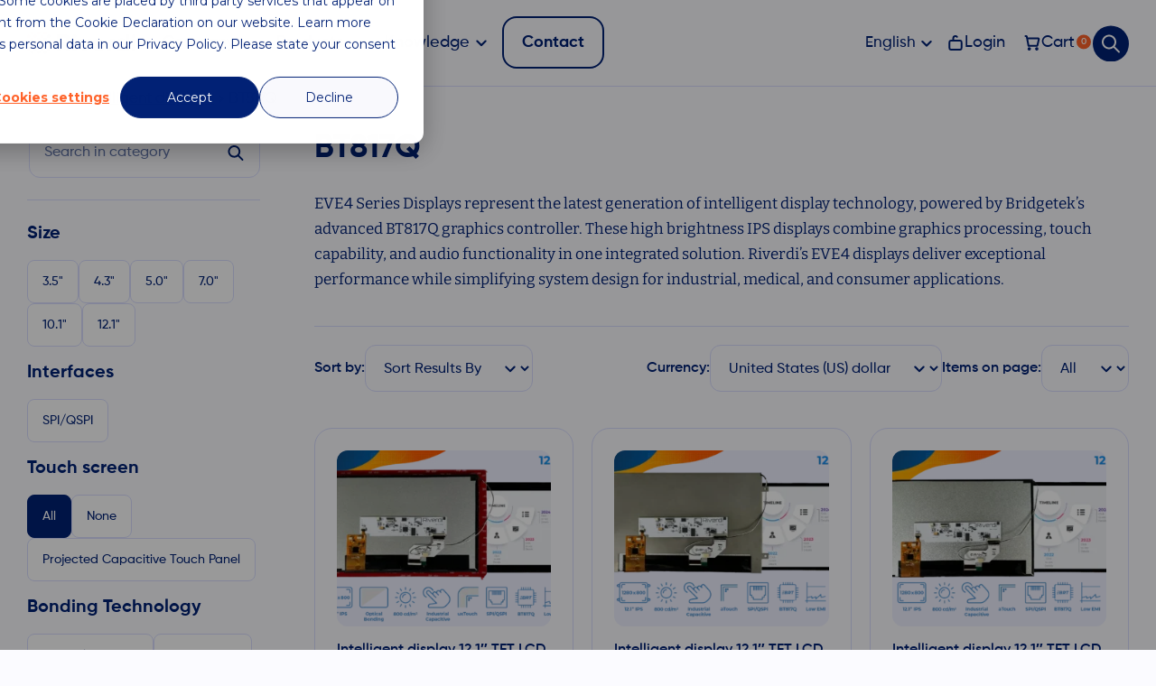

--- FILE ---
content_type: text/html; charset=UTF-8
request_url: https://riverdi.com/product-category/intelligent-displays/bt817q/?product_view=list
body_size: 73521
content:
<!doctype html><html lang="en-US"><head>
 <script src="[data-uri]" defer></script> 
 <script>(function(w,d,s,l,i){w[l]=w[l]||[];w[l].push({'gtm.start':
	new Date().getTime(),event:'gtm.js'});var f=d.getElementsByTagName(s)[0],
	j=d.createElement(s),dl=l!='dataLayer'?'&l='+l:'';j.async=true;j.src=
	'https://www.googletagmanager.com/gtm.js?id='+i+dl;f.parentNode.insertBefore(j,f);
	})(window,document,'script','dataLayer','GTM-PRTSMNC');</script> 
 <script src="https://analytics.ahrefs.com/analytics.js" data-key="6Rcg4BIRYMyt5YSyLqsgfg" async></script> <meta charset="UTF-8" /><meta name="viewport" content="width=device-width, initial-scale=1" /><title>EVE4 Series Displays BT817Q | Riverdi</title><link rel="shortcut icon" href="https://riverdi.com/wp-content/themes/roxart/assets/icons/Favicon.ico" type="image/x-icon"><meta name='robots' content='index, follow, max-image-preview:large, max-snippet:-1, max-video-preview:-1' />
 <script data-cfasync="false" nowprocket data-jetpack-boost="ignore" type='text/javascript'>var _vwo_clicks = 10;</script> <link rel="preconnect" href="https://dev.visualwebsiteoptimizer.com" /> <script data-cfasync="false" nowprocket data-jetpack-boost="ignore" type='text/javascript' id='vwoCode'>/* Fix: wp-rocket (application/ld+json) */
        window._vwo_code || (function () {
            var w=window,
            d=document;
            var account_id=949508,
            version=2.2,
            settings_tolerance=2000,
            library_tolerance=2500,
            use_existing_jquery=true,
            platform='web',
            hide_element='body',
            hide_element_style='opacity:0 !important;filter:alpha(opacity=0) !important;background:none !important';
            /* DO NOT EDIT BELOW THIS LINE */
            if(f=!1,v=d.querySelector('#vwoCode'),cc={},-1<d.URL.indexOf('__vwo_disable__')||w._vwo_code)return;try{var e=JSON.parse(localStorage.getItem('_vwo_'+account_id+'_config'));cc=e&&'object'==typeof e?e:{}}catch(e){}function r(t){try{return decodeURIComponent(t)}catch(e){return t}}var s=function(){var e={combination:[],combinationChoose:[],split:[],exclude:[],uuid:null,consent:null,optOut:null},t=d.cookie||'';if(!t)return e;for(var n,i,o=/(?:^|;\s*)(?:(_vis_opt_exp_(\d+)_combi=([^;]*))|(_vis_opt_exp_(\d+)_combi_choose=([^;]*))|(_vis_opt_exp_(\d+)_split=([^:;]*))|(_vis_opt_exp_(\d+)_exclude=[^;]*)|(_vis_opt_out=([^;]*))|(_vwo_global_opt_out=[^;]*)|(_vwo_uuid=([^;]*))|(_vwo_consent=([^;]*)))/g;null!==(n=o.exec(t));)try{n[1]?e.combination.push({id:n[2],value:r(n[3])}):n[4]?e.combinationChoose.push({id:n[5],value:r(n[6])}):n[7]?e.split.push({id:n[8],value:r(n[9])}):n[10]?e.exclude.push({id:n[11]}):n[12]?e.optOut=r(n[13]):n[14]?e.optOut=!0:n[15]?e.uuid=r(n[16]):n[17]&&(i=r(n[18]),e.consent=i&&3<=i.length?i.substring(0,3):null)}catch(e){}return e}();function i(){var e=function(){if(w.VWO&&Array.isArray(w.VWO))for(var e=0;e<w.VWO.length;e++){var t=w.VWO[e];if(Array.isArray(t)&&('setVisitorId'===t[0]||'setSessionId'===t[0]))return!0}return!1}(),t='a='+account_id+'&u='+encodeURIComponent(w._vis_opt_url||d.URL)+'&vn='+version+'&ph=1'+('undefined'!=typeof platform?'&p='+platform:'')+'&st='+w.performance.now();e||((n=function(){var e,t=[],n={},i=w.VWO&&w.VWO.appliedCampaigns||{};for(e in i){var o=i[e]&&i[e].v;o&&(t.push(e+'-'+o+'-1'),n[e]=!0)}if(s&&s.combination)for(var r=0;r<s.combination.length;r++){var a=s.combination[r];n[a.id]||t.push(a.id+'-'+a.value)}return t.join('|')}())&&(t+='&c='+n),(n=function(){var e=[],t={};if(s&&s.combinationChoose)for(var n=0;n<s.combinationChoose.length;n++){var i=s.combinationChoose[n];e.push(i.id+'-'+i.value),t[i.id]=!0}if(s&&s.split)for(var o=0;o<s.split.length;o++)t[(i=s.split[o]).id]||e.push(i.id+'-'+i.value);return e.join('|')}())&&(t+='&cc='+n),(n=function(){var e={},t=[];if(w.VWO&&Array.isArray(w.VWO))for(var n=0;n<w.VWO.length;n++){var i=w.VWO[n];if(Array.isArray(i)&&'setVariation'===i[0]&&i[1]&&Array.isArray(i[1]))for(var o=0;o<i[1].length;o++){var r,a=i[1][o];a&&'object'==typeof a&&(r=a.e,a=a.v,r&&a&&(e[r]=a))}}for(r in e)t.push(r+'-'+e[r]);return t.join('|')}())&&(t+='&sv='+n)),s&&s.optOut&&(t+='&o='+s.optOut);var n=function(){var e=[],t={};if(s&&s.exclude)for(var n=0;n<s.exclude.length;n++){var i=s.exclude[n];t[i.id]||(e.push(i.id),t[i.id]=!0)}return e.join('|')}();return n&&(t+='&e='+n),s&&s.uuid&&(t+='&id='+s.uuid),s&&s.consent&&(t+='&consent='+s.consent),w.name&&-1<w.name.indexOf('_vis_preview')&&(t+='&pM=true'),w.VWO&&w.VWO.ed&&(t+='&ed='+w.VWO.ed),t}code={nonce:v&&v.nonce,use_existing_jquery:function(){return'undefined'!=typeof use_existing_jquery?use_existing_jquery:void 0},library_tolerance:function(){return'undefined'!=typeof library_tolerance?library_tolerance:void 0},settings_tolerance:function(){return cc.sT||settings_tolerance},hide_element_style:function(){return'{'+(cc.hES||hide_element_style)+'}'},hide_element:function(){return performance.getEntriesByName('first-contentful-paint')[0]?'':'string'==typeof cc.hE?cc.hE:hide_element},getVersion:function(){return version},finish:function(e){var t;f||(f=!0,(t=d.getElementById('_vis_opt_path_hides'))&&t.parentNode.removeChild(t),e&&((new Image).src='https://dev.visualwebsiteoptimizer.com/ee.gif?a='+account_id+e))},finished:function(){return f},addScript:function(e){var t=d.createElement('script');t.type='text/javascript',e.src?t.src=e.src:t.text=e.text,v&&t.setAttribute('nonce',v.nonce),d.getElementsByTagName('head')[0].appendChild(t)},load:function(e,t){t=t||{};var n=new XMLHttpRequest;n.open('GET',e,!0),n.withCredentials=!t.dSC,n.responseType=t.responseType||'text',n.onload=function(){if(t.onloadCb)return t.onloadCb(n,e);200===n.status?_vwo_code.addScript({text:n.responseText}):_vwo_code.finish('&e=loading_failure:'+e)},n.onerror=function(){if(t.onerrorCb)return t.onerrorCb(e);_vwo_code.finish('&e=loading_failure:'+e)},n.send()},init:function(){var e,t=this.settings_tolerance();w._vwo_settings_timer=setTimeout(function(){_vwo_code.finish()},t),'body'!==this.hide_element()?(n=d.createElement('style'),e=(t=this.hide_element())?t+this.hide_element_style():'',t=d.getElementsByTagName('head')[0],n.setAttribute('id','_vis_opt_path_hides'),v&&n.setAttribute('nonce',v.nonce),n.setAttribute('type','text/css'),n.styleSheet?n.styleSheet.cssText=e:n.appendChild(d.createTextNode(e)),t.appendChild(n)):(n=d.getElementsByTagName('head')[0],(e=d.createElement('div')).style.cssText='z-index: 2147483647 !important;position: fixed !important;left: 0 !important;top: 0 !important;width: 100% !important;height: 100% !important;background: white !important;',e.setAttribute('id','_vis_opt_path_hides'),e.classList.add('_vis_hide_layer'),n.parentNode.insertBefore(e,n.nextSibling));var n='https://dev.visualwebsiteoptimizer.com/j.php?'+i();-1!==w.location.search.indexOf('_vwo_xhr')?this.addScript({src:n}):this.load(n+'&x=true',{l:1})}};w._vwo_code=code;code.init();})();</script> <title>EVE4 Series Displays BT817Q | Riverdi</title><meta name="description" content="Riverdi is the leading manufacturer of EVE4 Series Displays, being the first company to implement Bridgetek’s BT817Q controller in production-ready displays" /><link rel="canonical" href="https://riverdi.com/product-category/intelligent-displays/bt817q" /><link rel="next" href="https://riverdi.com/product-category/intelligent-displays/bt817q/page/2" /><meta property="og:locale" content="en_US" /><meta property="og:type" content="article" /><meta property="og:title" content="EVE4 Series Displays BT817Q | Riverdi" /><meta property="og:description" content="Riverdi is the leading manufacturer of EVE4 Series Displays, being the first company to implement Bridgetek’s BT817Q controller in production-ready displays" /><meta property="og:url" content="https://riverdi.com/product-category/intelligent-displays/bt817q" /><meta property="og:site_name" content="Riverdi" /><meta property="og:image" content="https://riverdi.com/wp-content/uploads/2024/06/logo-1.jpg" /><meta property="og:image:width" content="1024" /><meta property="og:image:height" content="1024" /><meta property="og:image:type" content="image/jpeg" /><meta name="twitter:card" content="summary_large_image" /><meta name="twitter:site" content="@riverdidisplays" /> <script type="application/ld+json" class="yoast-schema-graph">{"@context":"https://schema.org","@graph":[{"@type":"CollectionPage","@id":"https://riverdi.com/product-category/intelligent-displays/bt817q","url":"https://riverdi.com/product-category/intelligent-displays/bt817q","name":"EVE4 Series Displays BT817Q | Riverdi","isPartOf":{"@id":"https://riverdi.com/#website"},"primaryImageOfPage":{"@id":"https://riverdi.com/product-category/intelligent-displays/bt817q#primaryimage"},"image":{"@id":"https://riverdi.com/product-category/intelligent-displays/bt817q#primaryimage"},"thumbnailUrl":"https://riverdi.com/wp-content/uploads/2024/04/RVT121HVBNWC00-B.webp","description":"Riverdi is the leading manufacturer of EVE4 Series Displays, being the first company to implement Bridgetek’s BT817Q controller in production-ready displays","breadcrumb":{"@id":"https://riverdi.com/product-category/intelligent-displays/bt817q#breadcrumb"},"inLanguage":"en-US"},{"@type":"ImageObject","inLanguage":"en-US","@id":"https://riverdi.com/product-category/intelligent-displays/bt817q#primaryimage","url":"https://riverdi.com/wp-content/uploads/2024/04/RVT121HVBNWC00-B.webp","contentUrl":"https://riverdi.com/wp-content/uploads/2024/04/RVT121HVBNWC00-B.webp","width":1293,"height":889},{"@type":"BreadcrumbList","@id":"https://riverdi.com/product-category/intelligent-displays/bt817q#breadcrumb","itemListElement":[{"@type":"ListItem","position":1,"name":"Front Page","item":"https://riverdi.com/"},{"@type":"ListItem","position":2,"name":"Intelligent displays","item":"https://riverdi.com/product-category/intelligent-displays"},{"@type":"ListItem","position":3,"name":"BT817Q"}]},{"@type":"WebSite","@id":"https://riverdi.com/#website","url":"https://riverdi.com/","name":"Riverdi","description":"Global TFT LCD Manufacturer","potentialAction":[{"@type":"SearchAction","target":{"@type":"EntryPoint","urlTemplate":"https://riverdi.com/?s={search_term_string}"},"query-input":{"@type":"PropertyValueSpecification","valueRequired":true,"valueName":"search_term_string"}}],"inLanguage":"en-US"}]}</script> <link rel='dns-prefetch' href='//js-eu1.hs-scripts.com' /><link rel='dns-prefetch' href='//fonts.googleapis.com' /><link rel='dns-prefetch' href='//fonts.gstatic.com' /><link rel='dns-prefetch' href='//www.googletagmanager.com' /><link rel='dns-prefetch' href='//www.google-analytics.com' /><link rel='preconnect' href='https://fonts.gstatic.com' /><link rel='preconnect' href='https://www.googletagmanager.com' /><link rel="alternate" type="application/rss+xml" title="Riverdi &raquo; Feed" href="https://riverdi.com/feed" /><link rel="alternate" type="application/rss+xml" title="Riverdi &raquo; Comments Feed" href="https://riverdi.com/comments/feed" /><link rel="alternate" type="application/rss+xml" title="Riverdi &raquo; BT817Q Category Feed" href="https://riverdi.com/product-category/intelligent-displays/bt817q/feed" /><link data-optimized="2" rel="stylesheet" href="https://riverdi.com/wp-content/litespeed/css/71b11d33e4c677934adaebc3ca5fe487.css?ver=57017" /><link rel='stylesheet' id='custom-style-css' href='https://riverdi.com/wp-content/themes/roxart/assets/css/custom-style.css?ver=1.1.0' type='text/css' media='all' /><link rel='stylesheet' id='ji-custom-css' href='https://riverdi.com/wp-content/themes/roxart/ji-assets/css/ji-custom.css?ver=6.9' type='text/css' media='all' /> <script type="text/javascript" id="wpml-cookie-js-extra" src="[data-uri]" defer></script> <script data-optimized="1" type="text/javascript" src="https://riverdi.com/wp-content/litespeed/js/b847f60c985570983a916b7bcc6ecb8c.js?ver=97b1b" id="wpml-cookie-js" defer="defer" data-wp-strategy="defer"></script> <script data-optimized="1" type="text/javascript" src="https://riverdi.com/wp-content/litespeed/js/82d954233db2911719b76d6842f29c12.js?ver=c0b1e" id="jquery-core-js"></script> <script data-optimized="1" type="text/javascript" src="https://riverdi.com/wp-content/litespeed/js/ef94586d5271ce467796810d149d353f.js?ver=9e73a" id="jquery-migrate-js" defer data-deferred="1"></script> <script type="text/javascript" id="woocommerce-multi-currency-js-extra" src="[data-uri]" defer></script> <script data-optimized="1" type="text/javascript" src="https://riverdi.com/wp-content/litespeed/js/586520d0d3473a8c4b41434fc0b6d7e2.js?ver=cf095" id="woocommerce-multi-currency-js" defer data-deferred="1"></script> <script data-optimized="1" type="text/javascript" src="https://riverdi.com/wp-content/litespeed/js/d2b2234475b0fa1b7f7aa48cdbb1a7be.js?ver=cdb84" id="wc-jquery-blockui-js" defer="defer" data-wp-strategy="defer"></script> <script type="text/javascript" id="wc-add-to-cart-js-extra" src="[data-uri]" defer></script> <script data-optimized="1" type="text/javascript" src="https://riverdi.com/wp-content/litespeed/js/b04eece43a0db2c77c4e86ed08b71125.js?ver=404dc" id="wc-add-to-cart-js" defer="defer" data-wp-strategy="defer"></script> <script data-optimized="1" type="text/javascript" src="https://riverdi.com/wp-content/litespeed/js/46197ed781af54a6607ea0a7261bebce.js?ver=d022a" id="wc-js-cookie-js" defer="defer" data-wp-strategy="defer"></script> <script type="text/javascript" id="woocommerce-js-extra" src="[data-uri]" defer></script> <script data-optimized="1" type="text/javascript" src="https://riverdi.com/wp-content/litespeed/js/093cb7f0b339275a4eade4afd9e40a93.js?ver=e6d7c" id="woocommerce-js" defer="defer" data-wp-strategy="defer"></script> <script data-optimized="1" type="text/javascript" src="https://riverdi.com/wp-content/litespeed/js/8971411507790c0426b29b3ebd13dc2c.js?ver=1791d" id="wpml-legacy-dropdown-0-js" defer data-deferred="1"></script> <script type="text/javascript" id="search-filter-plugin-build-js-extra" src="[data-uri]" defer></script> <script data-optimized="1" type="text/javascript" src="https://riverdi.com/wp-content/litespeed/js/4fd30e7c6f59c84750a52cc1269caaa1.js?ver=98d0d" id="search-filter-plugin-build-js" defer data-deferred="1"></script> <script data-optimized="1" type="text/javascript" src="https://riverdi.com/wp-content/litespeed/js/79ab6b544662bb92f6d713380c6908f5.js?ver=4fd0a" id="search-filter-plugin-chosen-js"></script> <script data-optimized="1" type="text/javascript" src="https://riverdi.com/wp-content/litespeed/js/b0e0f0e6cc61fa3d1b254356bdfc0302.js?ver=c862d" id="ji-custom-js-js" defer data-deferred="1"></script> <script type="text/javascript" id="woocommerce-multi-currency-switcher-js-extra" src="[data-uri]" defer></script> <script data-optimized="1" type="text/javascript" src="https://riverdi.com/wp-content/litespeed/js/fa02fb20c169355af42d08c392cfe35f.js?ver=155c4" id="woocommerce-multi-currency-switcher-js" defer data-deferred="1"></script> <link rel="https://api.w.org/" href="https://riverdi.com/wp-json/" /><link rel="alternate" title="JSON" type="application/json" href="https://riverdi.com/wp-json/wp/v2/product_cat/3110" /><link rel="EditURI" type="application/rsd+xml" title="RSD" href="https://riverdi.com/xmlrpc.php?rsd" /><meta name="generator" content="WPML ver:4.8.5 stt:1,4,3,27,2;" />
 <script class="hsq-set-content-id" data-content-id="listing-page" src="[data-uri]" defer></script> 
<noscript><style>.woocommerce-product-gallery{ opacity: 1 !important; }</style></noscript> <script src="https://unpkg.com/dropzone@6.0.0-beta.1/dist/dropzone-min.js" defer data-deferred="1"></script> <link rel="preload" href="/wp-content/uploads/2024/02/logo_kolor.svg" as="image"><script data-cfasync="false" nonce="36bf9323-6081-4054-b351-5ca06ca6dd62">try{(function(w,d){!function(j,k,l,m){if(j.zaraz)console.error("zaraz is loaded twice");else{j[l]=j[l]||{};j[l].executed=[];j.zaraz={deferred:[],listeners:[]};j.zaraz._v="5874";j.zaraz._n="36bf9323-6081-4054-b351-5ca06ca6dd62";j.zaraz.q=[];j.zaraz._f=function(n){return async function(){var o=Array.prototype.slice.call(arguments);j.zaraz.q.push({m:n,a:o})}};for(const p of["track","set","debug"])j.zaraz[p]=j.zaraz._f(p);j.zaraz.init=()=>{var q=k.getElementsByTagName(m)[0],r=k.createElement(m),s=k.getElementsByTagName("title")[0];s&&(j[l].t=k.getElementsByTagName("title")[0].text);j[l].x=Math.random();j[l].w=j.screen.width;j[l].h=j.screen.height;j[l].j=j.innerHeight;j[l].e=j.innerWidth;j[l].l=j.location.href;j[l].r=k.referrer;j[l].k=j.screen.colorDepth;j[l].n=k.characterSet;j[l].o=(new Date).getTimezoneOffset();if(j.dataLayer)for(const t of Object.entries(Object.entries(dataLayer).reduce((u,v)=>({...u[1],...v[1]}),{})))zaraz.set(t[0],t[1],{scope:"page"});j[l].q=[];for(;j.zaraz.q.length;){const w=j.zaraz.q.shift();j[l].q.push(w)}r.defer=!0;for(const x of[localStorage,sessionStorage])Object.keys(x||{}).filter(z=>z.startsWith("_zaraz_")).forEach(y=>{try{j[l]["z_"+y.slice(7)]=JSON.parse(x.getItem(y))}catch{j[l]["z_"+y.slice(7)]=x.getItem(y)}});r.referrerPolicy="origin";r.src="/cdn-cgi/zaraz/s.js?z="+btoa(encodeURIComponent(JSON.stringify(j[l])));q.parentNode.insertBefore(r,q)};["complete","interactive"].includes(k.readyState)?zaraz.init():j.addEventListener("DOMContentLoaded",zaraz.init)}}(w,d,"zarazData","script");window.zaraz._p=async d$=>new Promise(ea=>{if(d$){d$.e&&d$.e.forEach(eb=>{try{const ec=d.querySelector("script[nonce]"),ed=ec?.nonce||ec?.getAttribute("nonce"),ee=d.createElement("script");ed&&(ee.nonce=ed);ee.innerHTML=eb;ee.onload=()=>{d.head.removeChild(ee)};d.head.appendChild(ee)}catch(ef){console.error(`Error executing script: ${eb}\n`,ef)}});Promise.allSettled((d$.f||[]).map(eg=>fetch(eg[0],eg[1])))}ea()});zaraz._p({"e":["(function(w,d){})(window,document)"]});})(window,document)}catch(e){throw fetch("/cdn-cgi/zaraz/t"),e;};</script></head> <script type="text/javascript" src="[data-uri]" defer></script> <body class="archive tax-product_cat term-bt817q term-3110 wp-theme-roxart theme-roxart woocommerce woocommerce-page woocommerce-no-js woocommerce-multi-currency-USD"><noscript><iframe data-lazyloaded="1" src="about:blank" data-src="https://www.googletagmanager.com/ns.html?id=GTM-PRTSMNC"
height="0" width="0" style="display:none;visibility:hidden"></iframe><noscript><iframe src="https://www.googletagmanager.com/ns.html?id=GTM-PRTSMNC"
height="0" width="0" style="display:none;visibility:hidden"></iframe></noscript></noscript><header id="header"><nav class="desktop-navigation"><div class="desktop-navigation__wrapper"><div class="container-fluid"><div class="desktop-navigation__content"><div class="desktop-navigation__logo js-logo">
<a href="https://riverdi.com">
<img width="146" height="31" src="https://riverdi.com/wp-content/uploads/2024/02/logo_kolor.svg" alt="Logo Riverdi">
</a></div><div class="desktop-navigation__left"><nav class="ji-desktop-menu__menu"><ul id="menu-menu-header-en" class="ji-desktop-menu__menu-list"><li id="menu-item-122858" class="menu-item menu-item-type-custom menu-item-object-custom menu-item-has-children menu-item-122858"><a href="#">Company</a><ul class="sub-menu"><li id="menu-item-122859" class="menu-item menu-item-type-post_type menu-item-object-page menu-item-122859"><a href="https://riverdi.com/about">About us</a></li><li id="menu-item-122860" class="menu-item menu-item-type-post_type menu-item-object-page menu-item-122860"><a href="https://riverdi.com/career">Career</a></li><li id="menu-item-122862" class="menu-item menu-item-type-post_type menu-item-object-page menu-item-122862"><a href="https://riverdi.com/partners">Partners</a></li><li id="menu-item-122861" class="menu-item menu-item-type-post_type menu-item-object-page menu-item-122861"><a href="https://riverdi.com/media-center">Media Center</a></li><li id="menu-item-127030" class="menu-item menu-item-type-post_type menu-item-object-page menu-item-127030"><a href="https://riverdi.com/personal-data-protection">Personal Data Protection</a></li></ul></li><li id="menu-item-122857" class="menu-item menu-item-type-custom menu-item-object-custom current-menu-ancestor menu-item-has-children menu-item-122857"><a href="#">Products</a><ul class="sub-menu"><li id="menu-item-122823" class="menu-item menu-item-type-post_type menu-item-object-page menu-item-122823"><a href="https://riverdi.com/customized-solutions">Custom display</a></li><li id="menu-item-122814" class="menu-item menu-item-type-taxonomy menu-item-object-product_cat current-menu-ancestor menu-item-has-children menu-item-122814"><a href="https://riverdi.com/product-category/tft-display">TFT Display</a><ul class="sub-menu"><li id="menu-item-123065" class="menu-item menu-item-type-taxonomy menu-item-object-product_cat menu-item-123065"><a href="https://riverdi.com/product-category/stm32-embedded-displays">STM32 Embedded Displays</a></li><li id="menu-item-122813" class="menu-item menu-item-type-taxonomy menu-item-object-product_cat menu-item-122813"><a href="https://riverdi.com/product-category/rgb-lvds-mipi-dsi-lcd-displays/hb-ips">High Brightness IPS Displays</a></li><li id="menu-item-122812" class="menu-item menu-item-type-taxonomy menu-item-object-product_cat menu-item-has-children menu-item-122812"><a href="https://riverdi.com/product-category/plug-and-play-displays">Plug and Play Displays</a><ul class="sub-menu"><li id="menu-item-122817" class="menu-item menu-item-type-taxonomy menu-item-object-product_cat menu-item-122817"><a href="https://riverdi.com/product-category/hdmi-displays">HDMI Displays</a></li><li id="menu-item-124178" class="menu-item menu-item-type-taxonomy menu-item-object-product_cat menu-item-124178"><a href="https://riverdi.com/product-category/usb-c-displays">USB-C Displays</a></li></ul></li><li id="menu-item-122810" class="menu-item menu-item-type-taxonomy menu-item-object-product_cat current-product_cat-ancestor current-menu-ancestor current-menu-parent current-product_cat-parent menu-item-has-children menu-item-122810"><a href="https://riverdi.com/product-category/intelligent-displays">Intelligent displays</a><ul class="sub-menu"><li id="menu-item-125318" class="menu-item menu-item-type-taxonomy menu-item-object-product_cat menu-item-125318"><a href="https://riverdi.com/product-category/intelligent-displays/bt820b">BT820B</a></li><li id="menu-item-122818" class="menu-item menu-item-type-taxonomy menu-item-object-product_cat current-menu-item menu-item-122818"><a href="https://riverdi.com/product-category/intelligent-displays/bt817q" aria-current="page">BT817Q</a></li><li id="menu-item-122819" class="menu-item menu-item-type-taxonomy menu-item-object-product_cat menu-item-122819"><a href="https://riverdi.com/product-category/intelligent-displays/bt81x">BT81x</a></li><li id="menu-item-122820" class="menu-item menu-item-type-taxonomy menu-item-object-product_cat menu-item-122820"><a href="https://riverdi.com/product-category/intelligent-displays/ft80x">FT80x</a></li><li id="menu-item-122821" class="menu-item menu-item-type-taxonomy menu-item-object-product_cat menu-item-122821"><a href="https://riverdi.com/product-category/intelligent-displays/ft81x">FT81x</a></li><li id="menu-item-122822" class="menu-item menu-item-type-taxonomy menu-item-object-product_cat menu-item-122822"><a href="https://riverdi.com/product-category/intelligent-displays/ssd1963-modules">SSD1963 Modules</a></li></ul></li><li id="menu-item-122815" class="menu-item menu-item-type-taxonomy menu-item-object-product_cat menu-item-has-children menu-item-122815"><a href="https://riverdi.com/product-category/single-board-computer-displays">Single Board Computer Displays</a><ul class="sub-menu"><li id="menu-item-123093" class="menu-item menu-item-type-taxonomy menu-item-object-product_cat menu-item-123093"><a href="https://riverdi.com/product-category/single-board-computer-displays/toradex-displays">Toradex Displays</a></li></ul></li><li id="menu-item-122816" class="menu-item menu-item-type-taxonomy menu-item-object-product_cat menu-item-122816"><a href="https://riverdi.com/product-category/rgb-lvds-mipi-dsi-lcd-displays/standard-brightness-displays">Standard Brightness Displays</a></li></ul></li><li id="menu-item-122811" class="menu-item menu-item-type-taxonomy menu-item-object-product_cat menu-item-has-children menu-item-122811"><a href="https://riverdi.com/product-category/lcd-display">LCD Display</a><ul class="sub-menu"><li id="menu-item-123046" class="menu-item menu-item-type-custom menu-item-object-custom menu-item-has-children menu-item-123046"><a href="#">Size</a><ul class="sub-menu"><li id="menu-item-125626" class="menu-item menu-item-type-taxonomy menu-item-object-product_cat menu-item-125626"><a href="https://riverdi.com/product-category/15-6-inch-lcd-displays">15.6 inch LCD displays</a></li><li id="menu-item-122827" class="menu-item menu-item-type-taxonomy menu-item-object-product_cat menu-item-122827"><a href="https://riverdi.com/product-category/12-1-inch-lcd-displays">12.1 inch LCD displays</a></li><li id="menu-item-122826" class="menu-item menu-item-type-taxonomy menu-item-object-product_cat menu-item-122826"><a href="https://riverdi.com/product-category/10-1-inch-lcd-displays">10.1 inch LCD displays</a></li><li id="menu-item-122831" class="menu-item menu-item-type-taxonomy menu-item-object-product_cat menu-item-122831"><a href="https://riverdi.com/product-category/7-inch-lcd-displays">7 inch LCD displays</a></li><li id="menu-item-122830" class="menu-item menu-item-type-taxonomy menu-item-object-product_cat menu-item-122830"><a href="https://riverdi.com/product-category/5-inch-lcd-displays">5 inch LCD displays</a></li><li id="menu-item-122829" class="menu-item menu-item-type-taxonomy menu-item-object-product_cat menu-item-122829"><a href="https://riverdi.com/product-category/4-3-inch-lcd-displays">4.3 inch LCD displays</a></li><li id="menu-item-122828" class="menu-item menu-item-type-taxonomy menu-item-object-product_cat menu-item-122828"><a href="https://riverdi.com/product-category/3-5-inch-lcd-displays">3.5 inch LCD displays</a></li><li id="menu-item-122825" class="menu-item menu-item-type-taxonomy menu-item-object-product_cat menu-item-122825"><a href="https://riverdi.com/product-category/1-54-inch-lcd-displays">1.54 inch LCD displays</a></li></ul></li><li id="menu-item-122832" class="menu-item menu-item-type-taxonomy menu-item-object-product_cat menu-item-has-children menu-item-122832"><a href="https://riverdi.com/product-category/all-displays">Interfaces</a><ul class="sub-menu"><li id="menu-item-123041" class="menu-item menu-item-type-taxonomy menu-item-object-product_cat menu-item-123041"><a href="https://riverdi.com/product-category/mcu-displays">MCU displays</a></li><li id="menu-item-123043" class="menu-item menu-item-type-taxonomy menu-item-object-product_cat menu-item-123043"><a href="https://riverdi.com/product-category/rgb-displays">RGB displays</a></li><li id="menu-item-123042" class="menu-item menu-item-type-taxonomy menu-item-object-product_cat menu-item-123042"><a href="https://riverdi.com/product-category/mipi-dsi-displays">MIPI DSI displays</a></li><li id="menu-item-123045" class="menu-item menu-item-type-taxonomy menu-item-object-product_cat menu-item-123045"><a href="https://riverdi.com/product-category/hdmi-displays">HDMI Displays</a></li><li id="menu-item-123040" class="menu-item menu-item-type-taxonomy menu-item-object-product_cat menu-item-123040"><a href="https://riverdi.com/product-category/lvds-displays">LVDS display Interface</a></li><li id="menu-item-123044" class="menu-item menu-item-type-taxonomy menu-item-object-product_cat menu-item-123044"><a href="https://riverdi.com/product-category/spi-qspi-displays">SPI / QSPI displays</a></li><li id="menu-item-123039" class="menu-item menu-item-type-taxonomy menu-item-object-product_cat menu-item-123039"><a href="https://riverdi.com/product-category/i%c2%b2c-spi-displays">I²C/SPI displays</a></li><li id="menu-item-123620" class="menu-item menu-item-type-taxonomy menu-item-object-product_cat menu-item-123620"><a href="https://riverdi.com/product-category/usb-c-displays">USB-C Displays</a></li></ul></li><li id="menu-item-122837" class="menu-item menu-item-type-taxonomy menu-item-object-product_cat menu-item-122837"><a href="https://riverdi.com/product-category/touchscreen-displays">TFT LCD touch screen displays</a></li></ul></li><li id="menu-item-122840" class="menu-item menu-item-type-taxonomy menu-item-object-product_cat menu-item-has-children menu-item-122840"><a href="https://riverdi.com/product-category/accessories">Accessories</a><ul class="sub-menu"><li id="menu-item-122841" class="menu-item menu-item-type-taxonomy menu-item-object-product_cat menu-item-has-children menu-item-122841"><a href="https://riverdi.com/product-category/accessories/cable-assemblies">Cable Assemblies</a><ul class="sub-menu"><li id="menu-item-122842" class="menu-item menu-item-type-taxonomy menu-item-object-product_cat menu-item-122842"><a href="https://riverdi.com/product-category/accessories/cable-assemblies/hdmi-cables">HDMI Cables</a></li><li id="menu-item-122843" class="menu-item menu-item-type-taxonomy menu-item-object-product_cat menu-item-122843"><a href="https://riverdi.com/product-category/accessories/cable-assemblies/molex-cables">Molex Cables</a></li><li id="menu-item-122844" class="menu-item menu-item-type-taxonomy menu-item-object-product_cat menu-item-122844"><a href="https://riverdi.com/product-category/accessories/cable-assemblies/swd-programming-cable">SWD Programming Cable</a></li><li id="menu-item-122845" class="menu-item menu-item-type-taxonomy menu-item-object-product_cat menu-item-122845"><a href="https://riverdi.com/product-category/accessories/cable-assemblies/usb-cables">USB Cables</a></li></ul></li><li id="menu-item-122846" class="menu-item menu-item-type-taxonomy menu-item-object-product_cat menu-item-122846"><a href="https://riverdi.com/product-category/accessories/flexible-flat-cables">Flexible Flat Cables</a></li><li id="menu-item-122847" class="menu-item menu-item-type-taxonomy menu-item-object-product_cat menu-item-122847"><a href="https://riverdi.com/product-category/accessories/sd-cards">SD Cards</a></li><li id="menu-item-122848" class="menu-item menu-item-type-taxonomy menu-item-object-product_cat menu-item-122848"><a href="https://riverdi.com/product-category/accessories/zif-connectors">ZIF Connectors</a></li></ul></li><li id="menu-item-122849" class="menu-item menu-item-type-taxonomy menu-item-object-product_cat menu-item-122849"><a href="https://riverdi.com/product-category/evaluation-boards">Evaluation Boards</a></li><li id="menu-item-122850" class="menu-item menu-item-type-taxonomy menu-item-object-product_cat menu-item-122850"><a href="https://riverdi.com/product-category/coming-soon">Coming Soon</a></li><li id="menu-item-123472" class="menu-item menu-item-type-custom menu-item-object-custom menu-item-123472"><a href="/knowledge-base?_sft_files_categories=statements-and-certifications">Statements and Certifications</a></li></ul></li><li id="menu-item-122851" class="menu-item menu-item-type-custom menu-item-object-custom menu-item-has-children menu-item-122851"><a href="#">Knowledge</a><ul class="sub-menu"><li id="menu-item-122852" class="menu-item menu-item-type-post_type menu-item-object-page menu-item-122852"><a href="https://riverdi.com/blog">Blog</a></li><li id="menu-item-122853" class="menu-item menu-item-type-post_type menu-item-object-page menu-item-122853"><a href="https://riverdi.com/news">News</a></li><li id="menu-item-122854" class="menu-item menu-item-type-custom menu-item-object-custom menu-item-122854"><a href="https://riverdi.com/case-studies">Case studies</a></li><li id="menu-item-122855" class="menu-item menu-item-type-custom menu-item-object-custom menu-item-122855"><a href="https://riverdi.com/knowledge-base">Knowledge Base</a></li><li id="menu-item-122856" class="menu-item menu-item-type-custom menu-item-object-custom menu-item-122856"><a href="https://riverdi.com/knowledge-base?_sft_knowledge_categories=faq">FAQ</a></li></ul></li><li id="menu-item-123050" class="menu-item menu-item-type-post_type menu-item-object-page menu-item-123050"><a href="https://riverdi.com/contact">Contact</a></li></ul></nav></div><div class="desktop-navigation__right"><div
class="wpml-ls-statics-shortcode_actions wpml-ls wpml-ls-legacy-dropdown js-wpml-ls-legacy-dropdown"><ul role="menu"><li role="none" tabindex="0" class="wpml-ls-slot-shortcode_actions wpml-ls-item wpml-ls-item-en wpml-ls-current-language wpml-ls-first-item wpml-ls-item-legacy-dropdown">
<a href="#" class="js-wpml-ls-item-toggle wpml-ls-item-toggle" role="menuitem" title="Switch to English">
<span class="wpml-ls-native" role="menuitem">English</span></a><ul class="wpml-ls-sub-menu" role="menu"><li class="wpml-ls-slot-shortcode_actions wpml-ls-item wpml-ls-item-de" role="none">
<a href="https://riverdi.com/de/produkt-kategorie/intelligente-anzeigen/bt817q-de" class="wpml-ls-link" role="menuitem" aria-label="Switch to German" title="Switch to German">
<span class="wpml-ls-native" lang="de">German</span></a></li><li class="wpml-ls-slot-shortcode_actions wpml-ls-item wpml-ls-item-es" role="none">
<a href="https://riverdi.com/es/categoria-producto/pantallas-inteligentes/bt817q-es-2" class="wpml-ls-link" role="menuitem" aria-label="Switch to Spanish" title="Switch to Spanish">
<span class="wpml-ls-native" lang="es">Spanish</span></a></li><li class="wpml-ls-slot-shortcode_actions wpml-ls-item wpml-ls-item-fr" role="none">
<a href="https://riverdi.com/fr/categorie-produit/affichages-intelligents/bt817q-fr" class="wpml-ls-link" role="menuitem" aria-label="Switch to French" title="Switch to French">
<span class="wpml-ls-native" lang="fr">French</span></a></li><li class="wpml-ls-slot-shortcode_actions wpml-ls-item wpml-ls-item-it wpml-ls-last-item" role="none">
<a href="https://riverdi.com/it/categoria-prodotto/display-intelligenti/bt817q-it" class="wpml-ls-link" role="menuitem" aria-label="Switch to Italian" title="Switch to Italian">
<span class="wpml-ls-native" lang="it">Italian</span></a></li></ul></li></ul></div>
<a class="desktop-navigation__link desktop-navigation__link--nowrap blue-text-button" href="https://riverdi.com/my-account">
<svg width="20" height="21" viewBox="0 0 20 21" fill="none" xmlns="http://www.w3.org/2000/svg">
<path d="M7.50004 8V5.6C7.50004 4.16406 8.58339 3 9.91977 3C10.6064 3 11.226 3.30732 11.6664 3.80094M3.33337 15.3333V10.6666C3.33337 9.7332 3.33337 9.26655 3.51503 8.91003C3.67482 8.59643 3.9296 8.34144 4.2432 8.18166C4.59972 8 5.06678 8 6.0002 8H14.0002C14.9336 8 15.4 8 15.7565 8.18166C16.0701 8.34144 16.3254 8.59643 16.4852 8.91003C16.6669 9.26655 16.6667 9.7332 16.6667 10.6666V15.3333C16.6667 16.2667 16.6669 16.7335 16.4852 17.09C16.3254 17.4036 16.0701 17.6585 15.7565 17.8183C15.4 18 14.9336 18 14.0002 18H6.0002C5.06678 18 4.59972 18 4.2432 17.8183C3.9296 17.6585 3.67482 17.4036 3.51503 17.09C3.33337 16.7335 3.33337 16.2667 3.33337 15.3333Z" stroke="#002175" stroke-width="2" stroke-linecap="round" stroke-linejoin="round"/>
</svg>
<span>Login</span>
</a>
<a class="desktop-navigation__link blue-text-button" href="https://riverdi.com/cart">
<svg width="20" height="21" viewBox="0 0 20 21" fill="none" xmlns="http://www.w3.org/2000/svg">
<path d="M2.5 3H2.72362C3.11844 3 3.31602 3 3.47705 3.07123C3.61903 3.13403 3.74059 3.23525 3.82813 3.36346C3.92741 3.50889 3.96315 3.70305 4.03483 4.09131L5.83337 13.8334L14.5162 13.8333C14.895 13.8333 15.0847 13.8333 15.2413 13.7665C15.3795 13.7076 15.4991 13.6123 15.5876 13.4909C15.6879 13.3533 15.7303 13.1688 15.8154 12.7998L17.1231 7.1331C17.2519 6.5752 17.3163 6.29634 17.2455 6.07719C17.1835 5.88505 17.0533 5.72195 16.88 5.61827C16.6824 5.5 16.3965 5.5 15.8239 5.5H4.58333M15 18C14.5398 18 14.1667 17.6269 14.1667 17.1667C14.1667 16.7064 14.5398 16.3333 15 16.3333C15.4602 16.3333 15.8333 16.7064 15.8333 17.1667C15.8333 17.6269 15.4602 18 15 18ZM6.66667 18C6.20643 18 5.83333 17.6269 5.83333 17.1667C5.83333 16.7064 6.20643 16.3333 6.66667 16.3333C7.1269 16.3333 7.5 16.7064 7.5 17.1667C7.5 17.6269 7.1269 18 6.66667 18Z" stroke="#002175" stroke-width="2" stroke-linecap="round" stroke-linejoin="round"/>
</svg>
<span>Cart</span>
<span class="products">0</span>
</a>
<button class="js-search-icon js-link-item desktop-navigation__search" id="search-submenu"></button></div></div><div data-id="search-submenu" class="js-submenu desktop-navigation__submenu"><div class="container-fluid"><div class="desktop-navigation__submenu-content"><div class="desktop-navigation__submenu-left">
<span class="desktop-navigation__submenu-heading">Search:</span></div><div class="js-submenu-right desktop-navigation__submenu-right desktop-navigation__submenu-right--pt"><div  class="dgwt-wcas-search-wrapp dgwt-wcas-no-submit woocommerce dgwt-wcas-style-solaris js-dgwt-wcas-layout-classic dgwt-wcas-layout-classic js-dgwt-wcas-mobile-overlay-enabled"><form class="dgwt-wcas-search-form" role="search" action="https://riverdi.com/" method="get"><div class="dgwt-wcas-sf-wrapp">
<svg
class="dgwt-wcas-ico-magnifier" xmlns="http://www.w3.org/2000/svg"
xmlns:xlink="http://www.w3.org/1999/xlink" x="0px" y="0px"
viewBox="0 0 51.539 51.361" xml:space="preserve">
<path 						d="M51.539,49.356L37.247,35.065c3.273-3.74,5.272-8.623,5.272-13.983c0-11.742-9.518-21.26-21.26-21.26 S0,9.339,0,21.082s9.518,21.26,21.26,21.26c5.361,0,10.244-1.999,13.983-5.272l14.292,14.292L51.539,49.356z M2.835,21.082 c0-10.176,8.249-18.425,18.425-18.425s18.425,8.249,18.425,18.425S31.436,39.507,21.26,39.507S2.835,31.258,2.835,21.082z"/>
</svg>
<label class="screen-reader-text"
for="dgwt-wcas-search-input-1">
Products search			</label><input
id="dgwt-wcas-search-input-1"
type="search"
class="dgwt-wcas-search-input"
name="s"
value=""
placeholder="Type to search"
autocomplete="off"
/><div class="dgwt-wcas-preloader"></div><div class="dgwt-wcas-voice-search"></div>
<input type="hidden" name="post_type" value="product"/>
<input type="hidden" name="dgwt_wcas" value="1"/><input type="hidden" name="lang" value="en"/></div></form></div></div><div class="desktop-navigation__submenu-full-right desktop-navigation__submenu-full-right--pt">
<button class="js-close-search blue-text-button">
<span>Close</span>
<svg width="16" height="16" viewBox="0 0 16 16" fill="none" xmlns="http://www.w3.org/2000/svg">
<path d="M3.33331 10.6667L7.99998 6L12.6666 10.6667" stroke="#002175" stroke-width="2" stroke-linecap="round" stroke-linejoin="round"/>
</svg>
</button></div></div></div></div></div></div></nav><nav class="mobile-navigation"><div class="container-fluid"><div class="mobile-navigation__content"><div class="mobile-navigation__logo">
<a href="https://riverdi.com">
<img width="150" height="32" src="https://riverdi.com/wp-content/uploads/2024/02/logo_kolor.svg" alt="Logo Riverdi">
</a></div><div class="mobile-navigation__right"><div class="mobile-navigation__icons">
<button class="js-mobile-search-icon mobile-navigation__icon mobile-navigation__icon--search"></button>
<a class="mobile-navigation__icon mobile-navigation__icon--login" href="https://riverdi.com/my-account"></a>
<a class="mobile-navigation__icon mobile-navigation__icon--cart" href="https://riverdi.com/cart"><span class="products">0</span></a>
<button class="js-burger-icon mobile-navigation__icon mobile-navigation__icon--burger"></button></div></div></div></div></nav><div class="ji-mobile-menu"><div class="container-fluid"><span class="ji-mobile-menu__heading">Menu</span><div class="ji-mobile-menu__menu-wrapper"><nav class="ji-mobile-menu__menu"><ul id="menu-menu-header-en-1" class="ji-mobile-menu__menu-list"><li class="menu-item menu-item-type-custom menu-item-object-custom menu-item-has-children menu-item-122858"><a href="#">Company</a><ul class="sub-menu"><li class="menu-item menu-item-type-post_type menu-item-object-page menu-item-122859"><a href="https://riverdi.com/about">About us</a></li><li class="menu-item menu-item-type-post_type menu-item-object-page menu-item-122860"><a href="https://riverdi.com/career">Career</a></li><li class="menu-item menu-item-type-post_type menu-item-object-page menu-item-122862"><a href="https://riverdi.com/partners">Partners</a></li><li class="menu-item menu-item-type-post_type menu-item-object-page menu-item-122861"><a href="https://riverdi.com/media-center">Media Center</a></li><li class="menu-item menu-item-type-post_type menu-item-object-page menu-item-127030"><a href="https://riverdi.com/personal-data-protection">Personal Data Protection</a></li></ul></li><li class="menu-item menu-item-type-custom menu-item-object-custom current-menu-ancestor menu-item-has-children menu-item-122857"><a href="#">Products</a><ul class="sub-menu"><li class="menu-item menu-item-type-post_type menu-item-object-page menu-item-122823"><a href="https://riverdi.com/customized-solutions">Custom display</a></li><li class="menu-item menu-item-type-taxonomy menu-item-object-product_cat current-menu-ancestor menu-item-has-children menu-item-122814"><a href="https://riverdi.com/product-category/tft-display">TFT Display</a><ul class="sub-menu"><li class="menu-item menu-item-type-taxonomy menu-item-object-product_cat menu-item-123065"><a href="https://riverdi.com/product-category/stm32-embedded-displays">STM32 Embedded Displays</a></li><li class="menu-item menu-item-type-taxonomy menu-item-object-product_cat menu-item-122813"><a href="https://riverdi.com/product-category/rgb-lvds-mipi-dsi-lcd-displays/hb-ips">High Brightness IPS Displays</a></li><li class="menu-item menu-item-type-taxonomy menu-item-object-product_cat menu-item-has-children menu-item-122812"><a href="https://riverdi.com/product-category/plug-and-play-displays">Plug and Play Displays</a><ul class="sub-menu"><li class="menu-item menu-item-type-taxonomy menu-item-object-product_cat menu-item-122817"><a href="https://riverdi.com/product-category/hdmi-displays">HDMI Displays</a></li><li class="menu-item menu-item-type-taxonomy menu-item-object-product_cat menu-item-124178"><a href="https://riverdi.com/product-category/usb-c-displays">USB-C Displays</a></li></ul></li><li class="menu-item menu-item-type-taxonomy menu-item-object-product_cat current-product_cat-ancestor current-menu-ancestor current-menu-parent current-product_cat-parent menu-item-has-children menu-item-122810"><a href="https://riverdi.com/product-category/intelligent-displays">Intelligent displays</a><ul class="sub-menu"><li class="menu-item menu-item-type-taxonomy menu-item-object-product_cat menu-item-125318"><a href="https://riverdi.com/product-category/intelligent-displays/bt820b">BT820B</a></li><li class="menu-item menu-item-type-taxonomy menu-item-object-product_cat current-menu-item menu-item-122818"><a href="https://riverdi.com/product-category/intelligent-displays/bt817q" aria-current="page">BT817Q</a></li><li class="menu-item menu-item-type-taxonomy menu-item-object-product_cat menu-item-122819"><a href="https://riverdi.com/product-category/intelligent-displays/bt81x">BT81x</a></li><li class="menu-item menu-item-type-taxonomy menu-item-object-product_cat menu-item-122820"><a href="https://riverdi.com/product-category/intelligent-displays/ft80x">FT80x</a></li><li class="menu-item menu-item-type-taxonomy menu-item-object-product_cat menu-item-122821"><a href="https://riverdi.com/product-category/intelligent-displays/ft81x">FT81x</a></li><li class="menu-item menu-item-type-taxonomy menu-item-object-product_cat menu-item-122822"><a href="https://riverdi.com/product-category/intelligent-displays/ssd1963-modules">SSD1963 Modules</a></li></ul></li><li class="menu-item menu-item-type-taxonomy menu-item-object-product_cat menu-item-has-children menu-item-122815"><a href="https://riverdi.com/product-category/single-board-computer-displays">Single Board Computer Displays</a><ul class="sub-menu"><li class="menu-item menu-item-type-taxonomy menu-item-object-product_cat menu-item-123093"><a href="https://riverdi.com/product-category/single-board-computer-displays/toradex-displays">Toradex Displays</a></li></ul></li><li class="menu-item menu-item-type-taxonomy menu-item-object-product_cat menu-item-122816"><a href="https://riverdi.com/product-category/rgb-lvds-mipi-dsi-lcd-displays/standard-brightness-displays">Standard Brightness Displays</a></li></ul></li><li class="menu-item menu-item-type-taxonomy menu-item-object-product_cat menu-item-has-children menu-item-122811"><a href="https://riverdi.com/product-category/lcd-display">LCD Display</a><ul class="sub-menu"><li class="menu-item menu-item-type-custom menu-item-object-custom menu-item-has-children menu-item-123046"><a href="#">Size</a><ul class="sub-menu"><li class="menu-item menu-item-type-taxonomy menu-item-object-product_cat menu-item-125626"><a href="https://riverdi.com/product-category/15-6-inch-lcd-displays">15.6 inch LCD displays</a></li><li class="menu-item menu-item-type-taxonomy menu-item-object-product_cat menu-item-122827"><a href="https://riverdi.com/product-category/12-1-inch-lcd-displays">12.1 inch LCD displays</a></li><li class="menu-item menu-item-type-taxonomy menu-item-object-product_cat menu-item-122826"><a href="https://riverdi.com/product-category/10-1-inch-lcd-displays">10.1 inch LCD displays</a></li><li class="menu-item menu-item-type-taxonomy menu-item-object-product_cat menu-item-122831"><a href="https://riverdi.com/product-category/7-inch-lcd-displays">7 inch LCD displays</a></li><li class="menu-item menu-item-type-taxonomy menu-item-object-product_cat menu-item-122830"><a href="https://riverdi.com/product-category/5-inch-lcd-displays">5 inch LCD displays</a></li><li class="menu-item menu-item-type-taxonomy menu-item-object-product_cat menu-item-122829"><a href="https://riverdi.com/product-category/4-3-inch-lcd-displays">4.3 inch LCD displays</a></li><li class="menu-item menu-item-type-taxonomy menu-item-object-product_cat menu-item-122828"><a href="https://riverdi.com/product-category/3-5-inch-lcd-displays">3.5 inch LCD displays</a></li><li class="menu-item menu-item-type-taxonomy menu-item-object-product_cat menu-item-122825"><a href="https://riverdi.com/product-category/1-54-inch-lcd-displays">1.54 inch LCD displays</a></li></ul></li><li class="menu-item menu-item-type-taxonomy menu-item-object-product_cat menu-item-has-children menu-item-122832"><a href="https://riverdi.com/product-category/all-displays">Interfaces</a><ul class="sub-menu"><li class="menu-item menu-item-type-taxonomy menu-item-object-product_cat menu-item-123041"><a href="https://riverdi.com/product-category/mcu-displays">MCU displays</a></li><li class="menu-item menu-item-type-taxonomy menu-item-object-product_cat menu-item-123043"><a href="https://riverdi.com/product-category/rgb-displays">RGB displays</a></li><li class="menu-item menu-item-type-taxonomy menu-item-object-product_cat menu-item-123042"><a href="https://riverdi.com/product-category/mipi-dsi-displays">MIPI DSI displays</a></li><li class="menu-item menu-item-type-taxonomy menu-item-object-product_cat menu-item-123045"><a href="https://riverdi.com/product-category/hdmi-displays">HDMI Displays</a></li><li class="menu-item menu-item-type-taxonomy menu-item-object-product_cat menu-item-123040"><a href="https://riverdi.com/product-category/lvds-displays">LVDS display Interface</a></li><li class="menu-item menu-item-type-taxonomy menu-item-object-product_cat menu-item-123044"><a href="https://riverdi.com/product-category/spi-qspi-displays">SPI / QSPI displays</a></li><li class="menu-item menu-item-type-taxonomy menu-item-object-product_cat menu-item-123039"><a href="https://riverdi.com/product-category/i%c2%b2c-spi-displays">I²C/SPI displays</a></li><li class="menu-item menu-item-type-taxonomy menu-item-object-product_cat menu-item-123620"><a href="https://riverdi.com/product-category/usb-c-displays">USB-C Displays</a></li></ul></li><li class="menu-item menu-item-type-taxonomy menu-item-object-product_cat menu-item-122837"><a href="https://riverdi.com/product-category/touchscreen-displays">TFT LCD touch screen displays</a></li></ul></li><li class="menu-item menu-item-type-taxonomy menu-item-object-product_cat menu-item-has-children menu-item-122840"><a href="https://riverdi.com/product-category/accessories">Accessories</a><ul class="sub-menu"><li class="menu-item menu-item-type-taxonomy menu-item-object-product_cat menu-item-has-children menu-item-122841"><a href="https://riverdi.com/product-category/accessories/cable-assemblies">Cable Assemblies</a><ul class="sub-menu"><li class="menu-item menu-item-type-taxonomy menu-item-object-product_cat menu-item-122842"><a href="https://riverdi.com/product-category/accessories/cable-assemblies/hdmi-cables">HDMI Cables</a></li><li class="menu-item menu-item-type-taxonomy menu-item-object-product_cat menu-item-122843"><a href="https://riverdi.com/product-category/accessories/cable-assemblies/molex-cables">Molex Cables</a></li><li class="menu-item menu-item-type-taxonomy menu-item-object-product_cat menu-item-122844"><a href="https://riverdi.com/product-category/accessories/cable-assemblies/swd-programming-cable">SWD Programming Cable</a></li><li class="menu-item menu-item-type-taxonomy menu-item-object-product_cat menu-item-122845"><a href="https://riverdi.com/product-category/accessories/cable-assemblies/usb-cables">USB Cables</a></li></ul></li><li class="menu-item menu-item-type-taxonomy menu-item-object-product_cat menu-item-122846"><a href="https://riverdi.com/product-category/accessories/flexible-flat-cables">Flexible Flat Cables</a></li><li class="menu-item menu-item-type-taxonomy menu-item-object-product_cat menu-item-122847"><a href="https://riverdi.com/product-category/accessories/sd-cards">SD Cards</a></li><li class="menu-item menu-item-type-taxonomy menu-item-object-product_cat menu-item-122848"><a href="https://riverdi.com/product-category/accessories/zif-connectors">ZIF Connectors</a></li></ul></li><li class="menu-item menu-item-type-taxonomy menu-item-object-product_cat menu-item-122849"><a href="https://riverdi.com/product-category/evaluation-boards">Evaluation Boards</a></li><li class="menu-item menu-item-type-taxonomy menu-item-object-product_cat menu-item-122850"><a href="https://riverdi.com/product-category/coming-soon">Coming Soon</a></li><li class="menu-item menu-item-type-custom menu-item-object-custom menu-item-123472"><a href="/knowledge-base?_sft_files_categories=statements-and-certifications">Statements and Certifications</a></li></ul></li><li class="menu-item menu-item-type-custom menu-item-object-custom menu-item-has-children menu-item-122851"><a href="#">Knowledge</a><ul class="sub-menu"><li class="menu-item menu-item-type-post_type menu-item-object-page menu-item-122852"><a href="https://riverdi.com/blog">Blog</a></li><li class="menu-item menu-item-type-post_type menu-item-object-page menu-item-122853"><a href="https://riverdi.com/news">News</a></li><li class="menu-item menu-item-type-custom menu-item-object-custom menu-item-122854"><a href="https://riverdi.com/case-studies">Case studies</a></li><li class="menu-item menu-item-type-custom menu-item-object-custom menu-item-122855"><a href="https://riverdi.com/knowledge-base">Knowledge Base</a></li><li class="menu-item menu-item-type-custom menu-item-object-custom menu-item-122856"><a href="https://riverdi.com/knowledge-base?_sft_knowledge_categories=faq">FAQ</a></li></ul></li><li class="menu-item menu-item-type-post_type menu-item-object-page menu-item-123050"><a href="https://riverdi.com/contact">Contact</a></li></ul></nav></div><div class="mobile-menu__buttons ji-mobile-menu__buttons"><div
class="wpml-ls-statics-shortcode_actions wpml-ls wpml-ls-legacy-dropdown js-wpml-ls-legacy-dropdown"><ul role="menu"><li role="none" tabindex="0" class="wpml-ls-slot-shortcode_actions wpml-ls-item wpml-ls-item-en wpml-ls-current-language wpml-ls-first-item wpml-ls-item-legacy-dropdown">
<a href="#" class="js-wpml-ls-item-toggle wpml-ls-item-toggle" role="menuitem" title="Switch to English">
<span class="wpml-ls-native" role="menuitem">English</span></a><ul class="wpml-ls-sub-menu" role="menu"><li class="wpml-ls-slot-shortcode_actions wpml-ls-item wpml-ls-item-de" role="none">
<a href="https://riverdi.com/de/produkt-kategorie/intelligente-anzeigen/bt817q-de" class="wpml-ls-link" role="menuitem" aria-label="Switch to German" title="Switch to German">
<span class="wpml-ls-native" lang="de">German</span></a></li><li class="wpml-ls-slot-shortcode_actions wpml-ls-item wpml-ls-item-es" role="none">
<a href="https://riverdi.com/es/categoria-producto/pantallas-inteligentes/bt817q-es-2" class="wpml-ls-link" role="menuitem" aria-label="Switch to Spanish" title="Switch to Spanish">
<span class="wpml-ls-native" lang="es">Spanish</span></a></li><li class="wpml-ls-slot-shortcode_actions wpml-ls-item wpml-ls-item-fr" role="none">
<a href="https://riverdi.com/fr/categorie-produit/affichages-intelligents/bt817q-fr" class="wpml-ls-link" role="menuitem" aria-label="Switch to French" title="Switch to French">
<span class="wpml-ls-native" lang="fr">French</span></a></li><li class="wpml-ls-slot-shortcode_actions wpml-ls-item wpml-ls-item-it wpml-ls-last-item" role="none">
<a href="https://riverdi.com/it/categoria-prodotto/display-intelligenti/bt817q-it" class="wpml-ls-link" role="menuitem" aria-label="Switch to Italian" title="Switch to Italian">
<span class="wpml-ls-native" lang="it">Italian</span></a></li></ul></li></ul></div>
<a class="cs-button cs-button--blue-3 cs-button--nav-padding cs-button--smaller-border-radius" href="/contact" target="_self">
Contact                    </a></div></div></div><div class="mobile-menu mobile-menu--search js-mobile-search"><div class="container-fluid"><div class="mobile-menu__content"><div class="mobile-menu__top-wrapper">
<button class="mobile-menu__back-button js-mobile-close-search blue-text-button">
<span>Close</span>
<svg width="16" height="16" viewBox="0 0 16 16" fill="none" xmlns="http://www.w3.org/2000/svg">
<path d="M3.33331 10.6667L7.99998 6L12.6666 10.6667" stroke="#002175" stroke-width="2" stroke-linecap="round" stroke-linejoin="round"></path>
</svg>
</button>
<span class="mobile-menu__heading heading-3">Search:</span></div><div class="mobile-menu__search"><div  class="dgwt-wcas-search-wrapp dgwt-wcas-no-submit woocommerce dgwt-wcas-style-solaris js-dgwt-wcas-layout-classic dgwt-wcas-layout-classic js-dgwt-wcas-mobile-overlay-enabled"><form class="dgwt-wcas-search-form" role="search" action="https://riverdi.com/" method="get"><div class="dgwt-wcas-sf-wrapp">
<svg
class="dgwt-wcas-ico-magnifier" xmlns="http://www.w3.org/2000/svg"
xmlns:xlink="http://www.w3.org/1999/xlink" x="0px" y="0px"
viewBox="0 0 51.539 51.361" xml:space="preserve">
<path 						d="M51.539,49.356L37.247,35.065c3.273-3.74,5.272-8.623,5.272-13.983c0-11.742-9.518-21.26-21.26-21.26 S0,9.339,0,21.082s9.518,21.26,21.26,21.26c5.361,0,10.244-1.999,13.983-5.272l14.292,14.292L51.539,49.356z M2.835,21.082 c0-10.176,8.249-18.425,18.425-18.425s18.425,8.249,18.425,18.425S31.436,39.507,21.26,39.507S2.835,31.258,2.835,21.082z"/>
</svg>
<label class="screen-reader-text"
for="dgwt-wcas-search-input-2">
Products search			</label><input
id="dgwt-wcas-search-input-2"
type="search"
class="dgwt-wcas-search-input"
name="s"
value=""
placeholder="Type to search"
autocomplete="off"
/><div class="dgwt-wcas-preloader"></div><div class="dgwt-wcas-voice-search"></div>
<input type="hidden" name="post_type" value="product"/>
<input type="hidden" name="dgwt_wcas" value="1"/><input type="hidden" name="lang" value="en"/></div></form></div></div></div></div></div></header><div class="custom-archive-products"><div class="container-fluid"><div id="primary" class="content-area"><main id="main" class="site-main" role="main"><nav class="woocommerce-breadcrumb" aria-label="Breadcrumb"><a href="https://riverdi.com">Home</a>
<svg width="8" height="9" viewBox="0 0 8 9" fill="none" xmlns="http://www.w3.org/2000/svg">
<g clip-path="url(#clip0_3831_174)">
<path d="M2.5 7.5L5.5 4.5L2.5 1.5" stroke="#002175" stroke-width="2" stroke-linecap="round" stroke-linejoin="round"/>
</g>
<defs>
<clipPath id="clip0_3831_174">
<rect width="8" height="8" fill="white" transform="translate(0 0.5)"/>
</clipPath>
</defs>
</svg>
<a href="https://riverdi.com/product-category/intelligent-displays">Intelligent displays</a>
<svg width="8" height="9" viewBox="0 0 8 9" fill="none" xmlns="http://www.w3.org/2000/svg">
<g clip-path="url(#clip0_3831_174)">
<path d="M2.5 7.5L5.5 4.5L2.5 1.5" stroke="#002175" stroke-width="2" stroke-linecap="round" stroke-linejoin="round"/>
</g>
<defs>
<clipPath id="clip0_3831_174">
<rect width="8" height="8" fill="white" transform="translate(0 0.5)"/>
</clipPath>
</defs>
</svg>
BT817Q</nav><div class="custom-archive-products__content"><div class="js-mobile-filters-open-button mobile-fixed-filters__button mobile-fixed-filters__button--open"><h5>
Filters and comparsion					<span class="js-button-comparision-count mobile-fixed-filters__button-count"></span>
<svg width="16" height="16" viewBox="0 0 16 16" fill="none" xmlns="http://www.w3.org/2000/svg">
<path d="M10.6667 12.6665L6 7.99984L10.6667 3.33317" stroke="white" stroke-width="2" stroke-linecap="round" stroke-linejoin="round"/>
</svg></h5></div><div class="js-mobile-sidebar mobile-fixed-filters mobile-fixed-filters--shop"><div class="js-mobile-filters-close-button mobile-fixed-filters__button mobile-fixed-filters__button--close"><h5>
Filters and comparsion						<svg width="20" height="20" viewBox="0 0 20 20" fill="none" xmlns="http://www.w3.org/2000/svg">
<path d="M17.5 17.5L2.5 2.5M17.5 2.5L2.5 17.5" stroke="white" stroke-width="2" stroke-linecap="round" stroke-linejoin="round"/>
</svg></h5></div><div class="js-mobile-filters mobile-fixed-filters__content"><form data-sf-form-id='21817' data-is-rtl='0' data-maintain-state='' data-results-url='https://riverdi.com/product-category/intelligent-displays/bt817q' data-ajax-url='https://riverdi.com/product-category/intelligent-displays/bt817q?sf_data=all' data-ajax-form-url='https://riverdi.com/?sfid=21817&amp;sf_action=get_data&amp;sf_data=form' data-display-result-method='custom_woocommerce_store' data-use-history-api='1' data-template-loaded='0' data-taxonomy-archives='1' data-current-taxonomy-archive='product_cat' data-lang-code='en' data-ajax='1' data-ajax-data-type='html' data-ajax-links-selector='.woocommerce-pagination a' data-ajax-target='#main .custom-products-wrapper' data-ajax-pagination-type='normal' data-update-ajax-url='1' data-only-results-ajax='1' data-scroll-to-pos='0' data-init-paged='1' data-auto-update='1' data-auto-count='1' data-auto-count-refresh-mode='1' action='https://riverdi.com/product-category/intelligent-displays/bt817q' method='post' class='searchandfilter' id='search-filter-form-21817' autocomplete='off' data-instance-count='1'><ul><li class="sf-field-sort_order" data-sf-field-name="_sf_sort_order" data-sf-field-type="sort_order" data-sf-field-input-type="select"><h4>Sort by:</h4>		<label>
<select name="_sf_sort_order[]" class="sf-input-select" title=""><option class="sf-level-0 sf-item-0 sf-option-active" selected="selected" data-sf-depth="0" value="">Sort Results By</option><option class="sf-level-0 " data-sf-depth="0" value="date+desc">Newest first</option><option class="sf-level-0 " data-sf-depth="0" value="date+asc">Oldest first</option><option class="sf-level-0 " data-sf-depth="0" value="title+asc">Name A-Z</option><option class="sf-level-0 " data-sf-depth="0" value="title+desc">Name Z-A</option><option class="sf-level-0 " data-sf-depth="0" value="_sfm__regular_price+asc+num">Lowest Price</option><option class="sf-level-0 " data-sf-depth="0" value="_sfm__regular_price+desc+num">Highest price</option><option class="sf-level-0 " data-sf-depth="0" value="_sfm_total_sales+desc+num">Popularity</option>
</select></label></li><li class="sf-field-posts_per_page" data-sf-field-name="posts_per_page" data-sf-field-type="posts_per_page" data-sf-field-input-type="select"><h4>Items on page:</h4>		<label>
<select name="_sf_ppp[]" class="sf-input-select" title=""><option class="sf-level-0 sf-item-0 sf-option-active" selected="selected" data-sf-depth="0" value="">All</option><option class="sf-level-0 " data-sf-depth="0" value="15">15</option><option class="sf-level-0 " data-sf-depth="0" value="30">30</option><option class="sf-level-0 " data-sf-depth="0" value="45">45</option>
</select></label></li><li class="sf-field-search" data-sf-field-name="search" data-sf-field-type="search" data-sf-field-input-type="">		<label>
<input placeholder="Search in category" name="_sf_search[]" class="sf-input-text" type="text" value="" title=""></label></li><li class="sf-field-taxonomy-pa_pins" data-sf-field-name="_sft_pa_pins" data-sf-field-type="taxonomy" data-sf-field-input-type="select" data-sf-term-rewrite=''><h4>Pins</h4>		<label>
<select name="_sft_pa_pins[]" class="sf-input-select" title=""><option class="sf-level-0 sf-item-0 sf-option-active" selected="selected" data-sf-count="0" data-sf-depth="0" value="">All</option>
</select></label></li><li class="sf-field-taxonomy-pa_size-inch" data-sf-field-name="_sft_pa_size-inch" data-sf-field-type="taxonomy" data-sf-field-input-type="checkbox" data-sf-term-rewrite=''><h4>Size</h4><ul data-operator="or" class=""><li class="sf-level-0 sf-item-1480" data-sf-count="6" data-sf-depth="0"><input  class="sf-input-checkbox" type="checkbox" value="3-5" name="_sft_pa_size-inch[]" id="sf-input-b6b81d723ad19c4b9f633e973e75f8be"><label class="sf-label-checkbox" for="sf-input-b6b81d723ad19c4b9f633e973e75f8be">3.5&quot;</label></li><li class="sf-level-0 sf-item-1552" data-sf-count="6" data-sf-depth="0"><input  class="sf-input-checkbox" type="checkbox" value="4-3" name="_sft_pa_size-inch[]" id="sf-input-fd80f20901da507b418205602b6e614a"><label class="sf-label-checkbox" for="sf-input-fd80f20901da507b418205602b6e614a">4.3&quot;</label></li><li class="sf-level-0 sf-item-1607" data-sf-count="6" data-sf-depth="0"><input  class="sf-input-checkbox" type="checkbox" value="5-0" name="_sft_pa_size-inch[]" id="sf-input-f6754c49ce473ec44738543149d37232"><label class="sf-label-checkbox" for="sf-input-f6754c49ce473ec44738543149d37232">5.0&quot;</label></li><li class="sf-level-0 sf-item-1646" data-sf-count="6" data-sf-depth="0"><input  class="sf-input-checkbox" type="checkbox" value="7-0" name="_sft_pa_size-inch[]" id="sf-input-34c95b2e7c97b265b78f5c929d7ad5b8"><label class="sf-label-checkbox" for="sf-input-34c95b2e7c97b265b78f5c929d7ad5b8">7.0&quot;</label></li><li class="sf-level-0 sf-item-1762" data-sf-count="6" data-sf-depth="0"><input  class="sf-input-checkbox" type="checkbox" value="10-1" name="_sft_pa_size-inch[]" id="sf-input-24d7b6f55a92d966d268afb722375bae"><label class="sf-label-checkbox" for="sf-input-24d7b6f55a92d966d268afb722375bae">10.1&quot;</label></li><li class="sf-level-0 sf-item-1826" data-sf-count="5" data-sf-depth="0"><input  class="sf-input-checkbox" type="checkbox" value="12-1" name="_sft_pa_size-inch[]" id="sf-input-db57d8ec3c9e05ab47225a791d77b71c"><label class="sf-label-checkbox" for="sf-input-db57d8ec3c9e05ab47225a791d77b71c">12.1&quot;</label></li></ul></li><li class="sf-field-taxonomy-pa_interfaces" data-sf-field-name="_sft_pa_interfaces" data-sf-field-type="taxonomy" data-sf-field-input-type="checkbox" data-sf-term-rewrite=''><h4>Interfaces</h4><ul data-operator="or" class=""><li class="sf-level-0 sf-item-1629" data-sf-count="35" data-sf-depth="0"><input  class="sf-input-checkbox" type="checkbox" value="spi-qspi" name="_sft_pa_interfaces[]" id="sf-input-42b4a7020c87e620545ac9f33820d546"><label class="sf-label-checkbox" for="sf-input-42b4a7020c87e620545ac9f33820d546">SPI/QSPI</label></li></ul></li><li class="sf-field-taxonomy-pa_touch-screen" data-sf-field-name="_sft_pa_touch-screen" data-sf-field-type="taxonomy" data-sf-field-input-type="radio" data-sf-term-rewrite=''><h4>Touch screen</h4><ul class=""><li class="sf-level-0 sf-item-0 sf-option-active" data-sf-count="0" data-sf-depth="0"><input  class="sf-input-radio" type="radio" value="" name="_sft_pa_touch-screen[]" checked="checked" id="sf-input-0ecc4f561fcc0c24507af9d19e79d2bf"><label class="sf-label-radio" for="sf-input-0ecc4f561fcc0c24507af9d19e79d2bf">All</label></li><li class="sf-level-0 sf-item-1485" data-sf-count="12" data-sf-depth="0"><input  class="sf-input-radio" type="radio" value="none" name="_sft_pa_touch-screen[]" id="sf-input-da04a6003f8fe2fcd950de09171938fd"><label class="sf-label-radio" for="sf-input-da04a6003f8fe2fcd950de09171938fd">None</label></li><li class="sf-level-0 sf-item-1521" data-sf-count="23" data-sf-depth="0"><input  class="sf-input-radio" type="radio" value="projected-capacitive-touch-panel" name="_sft_pa_touch-screen[]" id="sf-input-412a7582e7563630b5befc60a22d09e7"><label class="sf-label-radio" for="sf-input-412a7582e7563630b5befc60a22d09e7">Projected Capacitive Touch Panel</label></li></ul></li><li class="sf-field-taxonomy-pa_bonding-technology" data-sf-field-name="_sft_pa_bonding-technology" data-sf-field-type="taxonomy" data-sf-field-input-type="checkbox" data-sf-term-rewrite=''><h4>Bonding Technology</h4><ul data-operator="or" class=""><li class="sf-level-0 sf-item-1775" data-sf-count="6" data-sf-depth="0"><input  class="sf-input-checkbox" type="checkbox" value="optical-bonding" name="_sft_pa_bonding-technology[]" id="sf-input-1f9ab704d1cda66e4bb62250d5cc5270"><label class="sf-label-checkbox" for="sf-input-1f9ab704d1cda66e4bb62250d5cc5270">Optical Bonding</label></li><li class="sf-level-0 sf-item-1526" data-sf-count="17" data-sf-depth="0"><input  class="sf-input-checkbox" type="checkbox" value="air-bonding" name="_sft_pa_bonding-technology[]" id="sf-input-a0c7f4f8b026b9311d87f54a982fd406"><label class="sf-label-checkbox" for="sf-input-a0c7f4f8b026b9311d87f54a982fd406">Air Bonding</label></li><li class="sf-level-0 sf-item-1499" data-sf-count="12" data-sf-depth="0"><input  class="sf-input-checkbox" type="checkbox" value="none" name="_sft_pa_bonding-technology[]" id="sf-input-cc5217c140c5edd2715e998de005a824"><label class="sf-label-checkbox" for="sf-input-cc5217c140c5edd2715e998de005a824">None</label></li></ul></li><li class="sf-field-taxonomy-pa_touch-screen-shape" data-sf-field-name="_sft_pa_touch-screen-shape" data-sf-field-type="taxonomy" data-sf-field-input-type="checkbox" data-sf-term-rewrite=''><h4>Touch Screen Shape</h4><ul data-operator="or" class=""><li class="sf-level-0 sf-item-1596" data-sf-count="11" data-sf-depth="0"><input  class="sf-input-checkbox" type="checkbox" value="uxtouch" name="_sft_pa_touch-screen-shape[]" id="sf-input-e612d3fcbb806c9ef7bc5df1a901f6c2"><label class="sf-label-checkbox" for="sf-input-e612d3fcbb806c9ef7bc5df1a901f6c2">uxTouch</label></li><li class="sf-level-0 sf-item-1527" data-sf-count="12" data-sf-depth="0"><input  class="sf-input-checkbox" type="checkbox" value="atouch" name="_sft_pa_touch-screen-shape[]" id="sf-input-1306c608802c230aac68cc13b083d47c"><label class="sf-label-checkbox" for="sf-input-1306c608802c230aac68cc13b083d47c">aTouch</label></li><li class="sf-level-0 sf-item-1501" data-sf-count="12" data-sf-depth="0"><input  class="sf-input-checkbox" type="checkbox" value="none" name="_sft_pa_touch-screen-shape[]" id="sf-input-21f61b955a7e9f9954e3fcd10e495605"><label class="sf-label-checkbox" for="sf-input-21f61b955a7e9f9954e3fcd10e495605">None</label></li></ul></li><li class="sf-field-taxonomy-pa_mounting-frame" data-sf-field-name="_sft_pa_mounting-frame" data-sf-field-type="taxonomy" data-sf-field-input-type="radio" data-sf-term-rewrite=''><h4>Mounting Frame</h4><ul class=""><li class="sf-level-0 sf-item-0 sf-option-active" data-sf-count="0" data-sf-depth="0"><input  class="sf-input-radio" type="radio" value="" name="_sft_pa_mounting-frame[]" checked="checked" id="sf-input-e4353b08796c523d91a543217ad9093b"><label class="sf-label-radio" for="sf-input-e4353b08796c523d91a543217ad9093b">All</label></li><li class="sf-level-0 sf-item-1505" data-sf-count="12" data-sf-depth="0"><input  class="sf-input-radio" type="radio" value="with-frame" name="_sft_pa_mounting-frame[]" id="sf-input-c854898c1c43e16269d321e39794e543"><label class="sf-label-radio" for="sf-input-c854898c1c43e16269d321e39794e543">With Frame</label></li><li class="sf-level-0 sf-item-1500" data-sf-count="23" data-sf-depth="0"><input  class="sf-input-radio" type="radio" value="without-frame" name="_sft_pa_mounting-frame[]" id="sf-input-a3f976d7cc29799ab9d7822e74afd77f"><label class="sf-label-radio" for="sf-input-a3f976d7cc29799ab9d7822e74afd77f">Without Frame</label></li></ul></li><li class="sf-field-reset" data-sf-field-name="reset" data-sf-field-type="reset" data-sf-field-input-type="link"><a href="#" class="search-filter-reset" data-search-form-id="21817" data-sf-submit-form="always">Remove all filters</a></li><li class="sf-field-submit" data-sf-field-name="submit" data-sf-field-type="submit" data-sf-field-input-type=""><input type="submit" name="_sf_submit" value="Submit"></li></ul></form><div class="show-comparison">
<a class="js-comparison-button show-comparison__button blue-text-button" href="https://riverdi.com/compare-products" target="_self">
<svg width="20" height="20" viewBox="0 0 20 20" fill="none" xmlns="http://www.w3.org/2000/svg">
<path d="M19.137 11.5189C19.1337 11.4699 19.1259 11.4213 19.1135 11.3737L17.193 6.25948C17.5425 6.0334 17.8299 5.7235 18.0291 5.35799C18.2283 4.99248 18.3329 4.58296 18.3335 4.16669C18.3335 3.94567 18.2457 3.73371 18.0894 3.57743C17.9331 3.42115 17.7212 3.33335 17.5002 3.33335C17.2791 3.33335 17.0672 3.42115 16.9109 3.57743C16.7546 3.73371 16.6668 3.94567 16.6668 4.16669C16.6668 4.35239 16.6047 4.53276 16.4905 4.67918C16.3762 4.82559 16.2164 4.92967 16.0363 4.97491C15.8562 5.02015 15.6661 5.00396 15.4962 4.92889C15.3264 4.85383 15.1864 4.7242 15.0986 4.56057C14.8848 4.181 14.5721 3.86645 14.1938 3.65037C13.8155 3.43428 13.3857 3.32473 12.9502 3.33335H10.8335V2.50002C10.8335 2.27901 10.7457 2.06704 10.5894 1.91076C10.4331 1.75448 10.2212 1.66669 10.0002 1.66669C9.77915 1.66669 9.56719 1.75448 9.41091 1.91076C9.25463 2.06704 9.16683 2.27901 9.16683 2.50002V3.33335H7.05016C6.61459 3.32473 6.18481 3.43428 5.80651 3.65037C5.42822 3.86645 5.11553 4.181 4.9017 4.56057C4.81389 4.7242 4.67395 4.85383 4.50409 4.92889C4.33423 5.00396 4.14417 5.02015 3.96406 4.97491C3.78395 4.92967 3.6241 4.82559 3.50987 4.67918C3.39564 4.53276 3.33356 4.35239 3.3335 4.16669C3.3335 3.94567 3.2457 3.73371 3.08942 3.57743C2.93314 3.42115 2.72118 3.33335 2.50016 3.33335C2.27915 3.33335 2.06719 3.42115 1.91091 3.57743C1.75463 3.73371 1.66683 3.94567 1.66683 4.16669C1.66737 4.58296 1.77201 4.99248 1.97121 5.35799C2.17041 5.7235 2.45785 6.0334 2.80737 6.25948L0.886829 11.3737C0.874501 11.4213 0.866636 11.4699 0.863338 11.5189C0.848703 11.5671 0.83871 11.6166 0.833496 11.6667C0.833496 11.6744 0.835738 11.6815 0.835788 11.6893C0.836038 11.7003 0.838288 11.7104 0.839038 11.7213C0.852013 12.5953 1.20833 13.4292 1.831 14.0427C2.45367 14.6562 3.2927 15.0001 4.16683 15.0001C5.04096 15.0001 5.87999 14.6562 6.50266 14.0427C7.12533 13.4292 7.48165 12.5953 7.49462 11.7213C7.49533 11.7104 7.49762 11.7003 7.49787 11.6893C7.49792 11.6815 7.50016 11.6744 7.50016 11.6667C7.49496 11.6166 7.48498 11.5671 7.47035 11.5189C7.46705 11.4699 7.45919 11.4213 7.44686 11.3737L5.52405 6.25353C5.87718 6.02816 6.16778 5.71739 6.36898 5.34995C6.4417 5.23685 6.54297 5.14494 6.66257 5.0835C6.78217 5.02206 6.91587 4.99326 7.05016 5.00002H9.16683V16.6667H6.66683C6.44582 16.6667 6.23385 16.7545 6.07757 16.9108C5.92129 17.067 5.8335 17.279 5.8335 17.5C5.8335 17.721 5.92129 17.933 6.07757 18.0893C6.23385 18.2456 6.44582 18.3334 6.66683 18.3334H13.3335C13.5545 18.3334 13.7665 18.2456 13.9228 18.0893C14.079 17.933 14.1668 17.721 14.1668 17.5C14.1668 17.279 14.079 17.067 13.9228 16.9108C13.7665 16.7545 13.5545 16.6667 13.3335 16.6667H10.8335V5.00002H12.9502C13.0844 4.99327 13.2181 5.02207 13.3377 5.08351C13.4573 5.14495 13.5586 5.23686 13.6313 5.34995C13.8325 5.71739 14.1231 6.02816 14.4762 6.25353L12.5535 11.3737C12.5412 11.4213 12.5333 11.4699 12.53 11.5189C12.5154 11.5671 12.5054 11.6166 12.5002 11.6667C12.5002 11.6744 12.5024 11.6815 12.5025 11.6893C12.5027 11.7003 12.505 11.7104 12.5057 11.7213C12.5187 12.5953 12.875 13.4292 13.4977 14.0427C14.1203 14.6562 14.9594 15.0001 15.8335 15.0001C16.7076 15.0001 17.5467 14.6562 18.1693 14.0427C18.792 13.4292 19.1483 12.5953 19.1613 11.7213C19.162 11.7104 19.1643 11.7003 19.1645 11.6893C19.1646 11.6815 19.1668 11.6744 19.1668 11.6667C19.1616 11.6166 19.1516 11.5671 19.137 11.5189ZM4.16683 7.37963L5.46383 10.8334H2.86983L4.16683 7.37963ZM5.60238 12.5C5.45531 12.751 5.24582 12.9596 4.99427 13.1056C4.74272 13.2516 4.45767 13.3301 4.16683 13.3334C3.87436 13.3332 3.58706 13.2562 3.33379 13.1099C3.08053 12.9636 2.87021 12.7533 2.72395 12.5H5.60238ZM15.8335 7.37963L17.1305 10.8334H14.5365L15.8335 7.37963ZM15.8335 13.3334C15.541 13.3332 15.2537 13.2562 15.0005 13.1099C14.7472 12.9636 14.5369 12.7533 14.3906 12.5H17.269C17.122 12.751 16.9125 12.9596 16.6609 13.1056C16.4094 13.2516 16.1243 13.3301 15.8335 13.3334Z" fill="#002175"/>
</svg>
<span>Show comparison</span>
</a></div><div class="clear-comparison">
<button class="js-clear-compare blue-text-button">Clear compare</button></div></div></div><div class="custom-archive-products__products"><header class="woocommerce-products-header"><h1 class="woocommerce-products-header__title page-title">BT817Q</h1><div class="term-description"><p>EVE4 Series Displays represent the latest generation of intelligent display technology, powered by Bridgetek&#8217;s advanced BT817Q graphics controller. These high brightness IPS displays combine graphics processing, touch capability, and audio functionality in one integrated solution. Riverdi&#8217;s EVE4 displays deliver exceptional performance while simplifying system design for industrial, medical, and consumer applications.</p></div></header><div class="custom-archive-products__fake-filters"><div class="custom-archive-products__fake-filters-left"><div class="custom-archive-products__select-and-heading js-fake-sort-by-wrapper"></div></div><div class="custom-archive-products__fake-filters-right"><div class="custom-archive-products__select-and-heading custom-archive-products__select-and-heading--currency"><h4>Currency:</h4><div id="woocommerce-multi-currency-1"
class="woocommerce-multi-currency shortcode"><div class="wmc-currency">
<select class="wmc-nav wmc-select-currency-js"><option data-currency="USD"  selected='selected'                        value="USD">
United States (US) dollar</option><option data-currency="EUR"                         value="EUR">
Euro</option><option data-currency="PLN"                         value="PLN">
Polish z&#x142;oty</option>
</select></div></div></div><div class="custom-archive-products__select-and-heading js-fake-items-on-page-wrapper"></div></div></div><div class="custom-products-wrapper"><div class="woocommerce-notices-wrapper"></div><ul class="products columns-3"><li class="product type-product post-94743 status-publish first instock product_cat-12-1-inch-lcd-displays product_cat-all-displays product_cat-bt817q product_cat-capacitive-touchscreen-displays product_cat-intelligent-displays product_cat-interface product_cat-lcd-display product_cat-spi-qspi-displays product_cat-tft-display product_cat-touchscreen-displays product_tag-bt817q product_tag-eve4 has-post-thumbnail taxable shipping-taxable purchasable product-type-simple"        data-id="94743"
data-click-event="true">
<a href="https://riverdi.com/product/eve4-intelligent-display-rvt121hvbnwc00-b-12-1-inch-projected-capacitive-touch-panel-optical-bonding-uxtouch" class="woocommerce-LoopProduct-link woocommerce-loop-product__link"><img data-lazyloaded="1" src="[data-uri]" width="300" height="246" data-src="https://riverdi.com/wp-content/uploads/2024/04/RVT121HVBNWC00-B-300x246.webp" class="attachment-woocommerce_thumbnail size-woocommerce_thumbnail" alt="Intelligent display 12.1″ TFT LCD 1280x800px, EVE4 BT817Q + Capacitive touchscreen – RVT121HVBNWC00-B" decoding="async" /><noscript><img width="300" height="246" src="https://riverdi.com/wp-content/uploads/2024/04/RVT121HVBNWC00-B-300x246.webp" class="attachment-woocommerce_thumbnail size-woocommerce_thumbnail" alt="Intelligent display 12.1″ TFT LCD 1280x800px, EVE4 BT817Q + Capacitive touchscreen – RVT121HVBNWC00-B" decoding="async" /></noscript><h2 class="woocommerce-loop-product__title">Intelligent display 12.1″ TFT LCD 1280x800px, EVE4 BT817Q + Capacitive touchscreen – RVT121HVBNWC00-B</h2>
<span class="price"><span class="wmc-wc-price" ><span class="woocommerce-Price-amount amount"><bdi><span class="woocommerce-Price-currencySymbol">&#36;</span>256.01</bdi></span><span data-wmc_price_cache="{&quot;USD&quot;:&quot;&lt;span class=\&quot;woocommerce-Price-amount amount\&quot;&gt;&lt;bdi&gt;&lt;span class=\&quot;woocommerce-Price-currencySymbol\&quot;&gt;&amp;#36;&lt;\/span&gt;256.01&lt;\/bdi&gt;&lt;\/span&gt;&quot;,&quot;EUR&quot;:&quot;&lt;span class=\&quot;woocommerce-Price-amount amount\&quot;&gt;&lt;bdi&gt;&lt;span class=\&quot;woocommerce-Price-currencySymbol\&quot;&gt;&amp;euro;&lt;\/span&gt;218.63&lt;\/bdi&gt;&lt;\/span&gt;&quot;,&quot;CHF&quot;:&quot;&lt;span class=\&quot;woocommerce-Price-amount amount\&quot;&gt;&lt;bdi&gt;&lt;span class=\&quot;woocommerce-Price-currencySymbol\&quot;&gt;&amp;#67;&amp;#72;&amp;#70;&lt;\/span&gt;203.02&lt;\/bdi&gt;&lt;\/span&gt;&quot;,&quot;GBP&quot;:&quot;&lt;span class=\&quot;woocommerce-Price-amount amount\&quot;&gt;&lt;bdi&gt;&lt;span class=\&quot;woocommerce-Price-currencySymbol\&quot;&gt;&amp;pound;&lt;\/span&gt;190.73&lt;\/bdi&gt;&lt;\/span&gt;&quot;,&quot;PLN&quot;:&quot;&lt;span class=\&quot;woocommerce-Price-amount amount\&quot;&gt;&lt;bdi&gt;&lt;span class=\&quot;woocommerce-Price-currencySymbol\&quot;&gt;&amp;#122;&amp;#322;&lt;\/span&gt;920.61&lt;\/bdi&gt;&lt;\/span&gt;&quot;,&quot;AED&quot;:&quot;&lt;span class=\&quot;woocommerce-Price-amount amount\&quot;&gt;&lt;bdi&gt;&lt;span class=\&quot;woocommerce-Price-currencySymbol\&quot;&gt;&amp;#x62f;.&amp;#x625;&lt;\/span&gt;940.32&lt;\/bdi&gt;&lt;\/span&gt;&quot;,&quot;KRW&quot;:&quot;&lt;span class=\&quot;woocommerce-Price-amount amount\&quot;&gt;&lt;bdi&gt;&lt;span class=\&quot;woocommerce-Price-currencySymbol\&quot;&gt;&amp;#8361;&lt;\/span&gt;375 766.36&lt;\/bdi&gt;&lt;\/span&gt;&quot;,&quot;JPY&quot;:&quot;&lt;span class=\&quot;woocommerce-Price-amount amount\&quot;&gt;&lt;bdi&gt;&lt;span class=\&quot;woocommerce-Price-currencySymbol\&quot;&gt;&amp;yen;&lt;\/span&gt;40 596.53&lt;\/bdi&gt;&lt;\/span&gt;&quot;,&quot;CNY&quot;:&quot;&lt;span class=\&quot;woocommerce-Price-amount amount\&quot;&gt;&lt;bdi&gt;&lt;span class=\&quot;woocommerce-Price-currencySymbol\&quot;&gt;&amp;yen;&lt;\/span&gt;1 782.85&lt;\/bdi&gt;&lt;\/span&gt;&quot;,&quot;AUD&quot;:&quot;&lt;span class=\&quot;woocommerce-Price-amount amount\&quot;&gt;&lt;bdi&gt;&lt;span class=\&quot;woocommerce-Price-currencySymbol\&quot;&gt;&amp;#36;&lt;\/span&gt;376.33&lt;\/bdi&gt;&lt;\/span&gt;&quot;,&quot;CAD&quot;:&quot;&lt;span class=\&quot;woocommerce-Price-amount amount\&quot;&gt;&lt;bdi&gt;&lt;span class=\&quot;woocommerce-Price-currencySymbol\&quot;&gt;&amp;#36;&lt;\/span&gt;353.81&lt;\/bdi&gt;&lt;\/span&gt;&quot;,&quot;NOK&quot;:&quot;&lt;span class=\&quot;woocommerce-Price-amount amount\&quot;&gt;&lt;bdi&gt;&lt;span class=\&quot;woocommerce-Price-currencySymbol\&quot;&gt;&amp;#107;&amp;#114;&lt;\/span&gt;2 530.15&lt;\/bdi&gt;&lt;\/span&gt;&quot;,&quot;SEK&quot;:&quot;&lt;span class=\&quot;woocommerce-Price-amount amount\&quot;&gt;&lt;bdi&gt;&lt;span class=\&quot;woocommerce-Price-currencySymbol\&quot;&gt;&amp;#107;&amp;#114;&lt;\/span&gt;2 316.89&lt;\/bdi&gt;&lt;\/span&gt;&quot;,&quot;DKK&quot;:&quot;&lt;span class=\&quot;woocommerce-Price-amount amount\&quot;&gt;&lt;bdi&gt;&lt;span class=\&quot;woocommerce-Price-currencySymbol\&quot;&gt;kr.&lt;\/span&gt;1 633.86&lt;\/bdi&gt;&lt;\/span&gt;&quot;,&quot;CZK&quot;:&quot;&lt;span class=\&quot;woocommerce-Price-amount amount\&quot;&gt;&lt;bdi&gt;&lt;span class=\&quot;woocommerce-Price-currencySymbol\&quot;&gt;&amp;#75;&amp;#269;&lt;\/span&gt;5 318.61&lt;\/bdi&gt;&lt;\/span&gt;&quot;,&quot;AFN&quot;:&quot;&lt;span class=\&quot;woocommerce-Price-amount amount\&quot;&gt;&lt;bdi&gt;&lt;span class=\&quot;woocommerce-Price-currencySymbol\&quot;&gt;&amp;#x60b;&lt;\/span&gt;16 768.66&lt;\/bdi&gt;&lt;\/span&gt;&quot;,&quot;ALL&quot;:&quot;&lt;span class=\&quot;woocommerce-Price-amount amount\&quot;&gt;&lt;bdi&gt;&lt;span class=\&quot;woocommerce-Price-currencySymbol\&quot;&gt;L&lt;\/span&gt;21 133.63&lt;\/bdi&gt;&lt;\/span&gt;&quot;,&quot;AMD&quot;:&quot;&lt;span class=\&quot;woocommerce-Price-amount amount\&quot;&gt;&lt;bdi&gt;&lt;span class=\&quot;woocommerce-Price-currencySymbol\&quot;&gt;AMD&lt;\/span&gt;96 854.22&lt;\/bdi&gt;&lt;\/span&gt;&quot;,&quot;ANG&quot;:&quot;&lt;span class=\&quot;woocommerce-Price-amount amount\&quot;&gt;&lt;bdi&gt;&lt;span class=\&quot;woocommerce-Price-currencySymbol\&quot;&gt;&amp;fnof;&lt;\/span&gt;458.26&lt;\/bdi&gt;&lt;\/span&gt;&quot;,&quot;AOA&quot;:&quot;&lt;span class=\&quot;woocommerce-Price-amount amount\&quot;&gt;&lt;bdi&gt;&lt;span class=\&quot;woocommerce-Price-currencySymbol\&quot;&gt;Kz&lt;\/span&gt;234 761.17&lt;\/bdi&gt;&lt;\/span&gt;&quot;,&quot;ARS&quot;:&quot;&lt;span class=\&quot;woocommerce-Price-amount amount\&quot;&gt;&lt;bdi&gt;&lt;span class=\&quot;woocommerce-Price-currencySymbol\&quot;&gt;&amp;#36;&lt;\/span&gt;366 089.69&lt;\/bdi&gt;&lt;\/span&gt;&quot;,&quot;AWG&quot;:&quot;&lt;span class=\&quot;woocommerce-Price-amount amount\&quot;&gt;&lt;bdi&gt;&lt;span class=\&quot;woocommerce-Price-currencySymbol\&quot;&gt;Afl.&lt;\/span&gt;460.82&lt;\/bdi&gt;&lt;\/span&gt;&quot;,&quot;AZN&quot;:&quot;&lt;span class=\&quot;woocommerce-Price-amount amount\&quot;&gt;&lt;bdi&gt;&lt;span class=\&quot;woocommerce-Price-currencySymbol\&quot;&gt;&amp;#8380;&lt;\/span&gt;435.22&lt;\/bdi&gt;&lt;\/span&gt;&quot;,&quot;BAM&quot;:&quot;&lt;span class=\&quot;woocommerce-Price-amount amount\&quot;&gt;&lt;bdi&gt;&lt;span class=\&quot;woocommerce-Price-currencySymbol\&quot;&gt;KM&lt;\/span&gt;428.30&lt;\/bdi&gt;&lt;\/span&gt;&quot;,&quot;BBD&quot;:&quot;&lt;span class=\&quot;woocommerce-Price-amount amount\&quot;&gt;&lt;bdi&gt;&lt;span class=\&quot;woocommerce-Price-currencySymbol\&quot;&gt;&amp;#36;&lt;\/span&gt;516.63&lt;\/bdi&gt;&lt;\/span&gt;&quot;,&quot;BDT&quot;:&quot;&lt;span class=\&quot;woocommerce-Price-amount amount\&quot;&gt;&lt;bdi&gt;&lt;span class=\&quot;woocommerce-Price-currencySymbol\&quot;&gt;&amp;#2547;&amp;nbsp;&lt;\/span&gt;31 384.52&lt;\/bdi&gt;&lt;\/span&gt;&quot;,&quot;BGN&quot;:&quot;&lt;span class=\&quot;woocommerce-Price-amount amount\&quot;&gt;&lt;bdi&gt;&lt;span class=\&quot;woocommerce-Price-currencySymbol\&quot;&gt;&amp;#1083;&amp;#1074;.&lt;\/span&gt;426.77&lt;\/bdi&gt;&lt;\/span&gt;&quot;,&quot;BHD&quot;:&quot;&lt;span class=\&quot;woocommerce-Price-amount amount\&quot;&gt;&lt;bdi&gt;&lt;span class=\&quot;woocommerce-Price-currencySymbol\&quot;&gt;.&amp;#x62f;.&amp;#x628;&lt;\/span&gt;96.52&lt;\/bdi&gt;&lt;\/span&gt;&quot;,&quot;BIF&quot;:&quot;&lt;span class=\&quot;woocommerce-Price-amount amount\&quot;&gt;&lt;bdi&gt;&lt;span class=\&quot;woocommerce-Price-currencySymbol\&quot;&gt;Fr&lt;\/span&gt;759 761.65&lt;\/bdi&gt;&lt;\/span&gt;&quot;,&quot;BMD&quot;:&quot;&lt;span class=\&quot;woocommerce-Price-amount amount\&quot;&gt;&lt;bdi&gt;&lt;span class=\&quot;woocommerce-Price-currencySymbol\&quot;&gt;&amp;#36;&lt;\/span&gt;256.01&lt;\/bdi&gt;&lt;\/span&gt;&quot;,&quot;BND&quot;:&quot;&lt;span class=\&quot;woocommerce-Price-amount amount\&quot;&gt;&lt;bdi&gt;&lt;span class=\&quot;woocommerce-Price-currencySymbol\&quot;&gt;&amp;#36;&lt;\/span&gt;329.23&lt;\/bdi&gt;&lt;\/span&gt;&quot;,&quot;BOB&quot;:&quot;&lt;span class=\&quot;woocommerce-Price-amount amount\&quot;&gt;&lt;bdi&gt;&lt;span class=\&quot;woocommerce-Price-currencySymbol\&quot;&gt;Bs.&lt;\/span&gt;1 772.87&lt;\/bdi&gt;&lt;\/span&gt;&quot;,&quot;BRL&quot;:&quot;&lt;span class=\&quot;woocommerce-Price-amount amount\&quot;&gt;&lt;bdi&gt;&lt;span class=\&quot;woocommerce-Price-currencySymbol\&quot;&gt;&amp;#82;&amp;#36;&lt;\/span&gt;1 361.21&lt;\/bdi&gt;&lt;\/span&gt;&quot;,&quot;BSD&quot;:&quot;&lt;span class=\&quot;woocommerce-Price-amount amount\&quot;&gt;&lt;bdi&gt;&lt;span class=\&quot;woocommerce-Price-currencySymbol\&quot;&gt;&amp;#36;&lt;\/span&gt;256.52&lt;\/bdi&gt;&lt;\/span&gt;&quot;,&quot;BTC&quot;:&quot;&lt;span class=\&quot;woocommerce-Price-amount amount\&quot;&gt;&lt;bdi&gt;&lt;span class=\&quot;woocommerce-Price-currencySymbol\&quot;&gt;&amp;#3647;&lt;\/span&gt;0.00&lt;\/bdi&gt;&lt;\/span&gt;&quot;,&quot;BTN&quot;:&quot;&lt;span class=\&quot;woocommerce-Price-amount amount\&quot;&gt;&lt;bdi&gt;&lt;span class=\&quot;woocommerce-Price-currencySymbol\&quot;&gt;Nu.&lt;\/span&gt;21 384.52&lt;\/bdi&gt;&lt;\/span&gt;&quot;,&quot;BWP&quot;:&quot;&lt;span class=\&quot;woocommerce-Price-amount amount\&quot;&gt;&lt;bdi&gt;&lt;span class=\&quot;woocommerce-Price-currencySymbol\&quot;&gt;P&lt;\/span&gt;3 424.13&lt;\/bdi&gt;&lt;\/span&gt;&quot;,&quot;BYR&quot;:&quot;&lt;span class=\&quot;woocommerce-Price-amount amount\&quot;&gt;&lt;bdi&gt;&lt;span class=\&quot;woocommerce-Price-currencySymbol\&quot;&gt;Br&lt;\/span&gt;256.01&lt;\/bdi&gt;&lt;\/span&gt;&quot;,&quot;BYN&quot;:&quot;&lt;span class=\&quot;woocommerce-Price-amount amount\&quot;&gt;&lt;bdi&gt;&lt;span class=\&quot;woocommerce-Price-currencySymbol\&quot;&gt;Br&lt;\/span&gt;738.33&lt;\/bdi&gt;&lt;\/span&gt;&quot;,&quot;BZD&quot;:&quot;&lt;span class=\&quot;woocommerce-Price-amount amount\&quot;&gt;&lt;bdi&gt;&lt;span class=\&quot;woocommerce-Price-currencySymbol\&quot;&gt;&amp;#36;&lt;\/span&gt;516.12&lt;\/bdi&gt;&lt;\/span&gt;&quot;,&quot;CDF&quot;:&quot;&lt;span class=\&quot;woocommerce-Price-amount amount\&quot;&gt;&lt;bdi&gt;&lt;span class=\&quot;woocommerce-Price-currencySymbol\&quot;&gt;Fr&lt;\/span&gt;551 565.61&lt;\/bdi&gt;&lt;\/span&gt;&quot;,&quot;CLP&quot;:&quot;&lt;span class=\&quot;woocommerce-Price-amount amount\&quot;&gt;&lt;bdi&gt;&lt;span class=\&quot;woocommerce-Price-currencySymbol\&quot;&gt;&amp;#36;&lt;\/span&gt;224 003.63&lt;\/bdi&gt;&lt;\/span&gt;&quot;,&quot;COP&quot;:&quot;&lt;span class=\&quot;woocommerce-Price-amount amount\&quot;&gt;&lt;bdi&gt;&lt;span class=\&quot;woocommerce-Price-currencySymbol\&quot;&gt;&amp;#36;&lt;\/span&gt;940 757.13&lt;\/bdi&gt;&lt;\/span&gt;&quot;,&quot;CRC&quot;:&quot;&lt;span class=\&quot;woocommerce-Price-amount amount\&quot;&gt;&lt;bdi&gt;&lt;span class=\&quot;woocommerce-Price-currencySymbol\&quot;&gt;&amp;#x20a1;&lt;\/span&gt;125 655.85&lt;\/bdi&gt;&lt;\/span&gt;&quot;,&quot;CUC&quot;:&quot;&lt;span class=\&quot;woocommerce-Price-amount amount\&quot;&gt;&lt;bdi&gt;&lt;span class=\&quot;woocommerce-Price-currencySymbol\&quot;&gt;&amp;#36;&lt;\/span&gt;6 157.81&lt;\/bdi&gt;&lt;\/span&gt;&quot;,&quot;CUP&quot;:&quot;&lt;span class=\&quot;woocommerce-Price-amount amount\&quot;&gt;&lt;bdi&gt;&lt;span class=\&quot;woocommerce-Price-currencySymbol\&quot;&gt;&amp;#36;&lt;\/span&gt;6 157.81&lt;\/bdi&gt;&lt;\/span&gt;&quot;,&quot;CVE&quot;:&quot;&lt;span class=\&quot;woocommerce-Price-amount amount\&quot;&gt;&lt;bdi&gt;&lt;span class=\&quot;woocommerce-Price-currencySymbol\&quot;&gt;&amp;#36;&lt;\/span&gt;24 151.22&lt;\/bdi&gt;&lt;\/span&gt;&quot;,&quot;DJF&quot;:&quot;&lt;span class=\&quot;woocommerce-Price-amount amount\&quot;&gt;&lt;bdi&gt;&lt;span class=\&quot;woocommerce-Price-currencySymbol\&quot;&gt;Fr&lt;\/span&gt;45 689.08&lt;\/bdi&gt;&lt;\/span&gt;&quot;,&quot;DOP&quot;:&quot;&lt;span class=\&quot;woocommerce-Price-amount amount\&quot;&gt;&lt;bdi&gt;&lt;span class=\&quot;woocommerce-Price-currencySymbol\&quot;&gt;RD&amp;#36;&lt;\/span&gt;16 170.87&lt;\/bdi&gt;&lt;\/span&gt;&quot;,&quot;DZD&quot;:&quot;&lt;span class=\&quot;woocommerce-Price-amount amount\&quot;&gt;&lt;bdi&gt;&lt;span class=\&quot;woocommerce-Price-currencySymbol\&quot;&gt;&amp;#x62f;.&amp;#x62c;&lt;\/span&gt;33 244.69&lt;\/bdi&gt;&lt;\/span&gt;&quot;,&quot;EGP&quot;:&quot;&lt;span class=\&quot;woocommerce-Price-amount amount\&quot;&gt;&lt;bdi&gt;&lt;span class=\&quot;woocommerce-Price-currencySymbol\&quot;&gt;EGP&lt;\/span&gt;12 067.54&lt;\/bdi&gt;&lt;\/span&gt;&quot;,&quot;ERN&quot;:&quot;&lt;span class=\&quot;woocommerce-Price-amount amount\&quot;&gt;&lt;bdi&gt;&lt;span class=\&quot;woocommerce-Price-currencySymbol\&quot;&gt;Nfk&lt;\/span&gt;3 858.07&lt;\/bdi&gt;&lt;\/span&gt;&quot;,&quot;ETB&quot;:&quot;&lt;span class=\&quot;woocommerce-Price-amount amount\&quot;&gt;&lt;bdi&gt;&lt;span class=\&quot;woocommerce-Price-currencySymbol\&quot;&gt;Br&lt;\/span&gt;39 809.56&lt;\/bdi&gt;&lt;\/span&gt;&quot;,&quot;FJD&quot;:&quot;&lt;span class=\&quot;woocommerce-Price-amount amount\&quot;&gt;&lt;bdi&gt;&lt;span class=\&quot;woocommerce-Price-currencySymbol\&quot;&gt;&amp;#36;&lt;\/span&gt;579.35&lt;\/bdi&gt;&lt;\/span&gt;&quot;,&quot;FKP&quot;:&quot;&lt;span class=\&quot;woocommerce-Price-amount amount\&quot;&gt;&lt;bdi&gt;&lt;span class=\&quot;woocommerce-Price-currencySymbol\&quot;&gt;&amp;pound;&lt;\/span&gt;203.78&lt;\/bdi&gt;&lt;\/span&gt;&quot;,&quot;GEL&quot;:&quot;&lt;span class=\&quot;woocommerce-Price-amount amount\&quot;&gt;&lt;bdi&gt;&lt;span class=\&quot;woocommerce-Price-currencySymbol\&quot;&gt;&amp;#x20be;&lt;\/span&gt;687.39&lt;\/bdi&gt;&lt;\/span&gt;&quot;,&quot;GGP&quot;:&quot;&lt;span class=\&quot;woocommerce-Price-amount amount\&quot;&gt;&lt;bdi&gt;&lt;span class=\&quot;woocommerce-Price-currencySymbol\&quot;&gt;&amp;pound;&lt;\/span&gt;256.01&lt;\/bdi&gt;&lt;\/span&gt;&quot;,&quot;GHS&quot;:&quot;&lt;span class=\&quot;woocommerce-Price-amount amount\&quot;&gt;&lt;bdi&gt;&lt;span class=\&quot;woocommerce-Price-currencySymbol\&quot;&gt;&amp;#x20b5;&lt;\/span&gt;2 788.97&lt;\/bdi&gt;&lt;\/span&gt;&quot;,&quot;GIP&quot;:&quot;&lt;span class=\&quot;woocommerce-Price-amount amount\&quot;&gt;&lt;bdi&gt;&lt;span class=\&quot;woocommerce-Price-currencySymbol\&quot;&gt;&amp;pound;&lt;\/span&gt;203.78&lt;\/bdi&gt;&lt;\/span&gt;&quot;,&quot;GMD&quot;:&quot;&lt;span class=\&quot;woocommerce-Price-amount amount\&quot;&gt;&lt;bdi&gt;&lt;span class=\&quot;woocommerce-Price-currencySymbol\&quot;&gt;D&lt;\/span&gt;18 816.74&lt;\/bdi&gt;&lt;\/span&gt;&quot;,&quot;GNF&quot;:&quot;&lt;span class=\&quot;woocommerce-Price-amount amount\&quot;&gt;&lt;bdi&gt;&lt;span class=\&quot;woocommerce-Price-currencySymbol\&quot;&gt;Fr&lt;\/span&gt;2 247 438.57&lt;\/bdi&gt;&lt;\/span&gt;&quot;,&quot;GTQ&quot;:&quot;&lt;span class=\&quot;woocommerce-Price-amount amount\&quot;&gt;&lt;bdi&gt;&lt;span class=\&quot;woocommerce-Price-currencySymbol\&quot;&gt;Q&lt;\/span&gt;1 969.48&lt;\/bdi&gt;&lt;\/span&gt;&quot;,&quot;GYD&quot;:&quot;&lt;span class=\&quot;woocommerce-Price-amount amount\&quot;&gt;&lt;bdi&gt;&lt;span class=\&quot;woocommerce-Price-currencySymbol\&quot;&gt;&amp;#36;&lt;\/span&gt;53 679.15&lt;\/bdi&gt;&lt;\/span&gt;&quot;,&quot;HKD&quot;:&quot;&lt;span class=\&quot;woocommerce-Price-amount amount\&quot;&gt;&lt;bdi&gt;&lt;span class=\&quot;woocommerce-Price-currencySymbol\&quot;&gt;&amp;#36;&lt;\/span&gt;1 996.37&lt;\/bdi&gt;&lt;\/span&gt;&quot;,&quot;HNL&quot;:&quot;&lt;span class=\&quot;woocommerce-Price-amount amount\&quot;&gt;&lt;bdi&gt;&lt;span class=\&quot;woocommerce-Price-currencySymbol\&quot;&gt;L&lt;\/span&gt;6 779.14&lt;\/bdi&gt;&lt;\/span&gt;&quot;,&quot;HRK&quot;:&quot;&lt;span class=\&quot;woocommerce-Price-amount amount\&quot;&gt;&lt;bdi&gt;&lt;span class=\&quot;woocommerce-Price-currencySymbol\&quot;&gt;kn&lt;\/span&gt;1 802.31&lt;\/bdi&gt;&lt;\/span&gt;&quot;,&quot;HTG&quot;:&quot;&lt;span class=\&quot;woocommerce-Price-amount amount\&quot;&gt;&lt;bdi&gt;&lt;span class=\&quot;woocommerce-Price-currencySymbol\&quot;&gt;G&lt;\/span&gt;33 594.40&lt;\/bdi&gt;&lt;\/span&gt;&quot;,&quot;HUF&quot;:&quot;&lt;span class=\&quot;woocommerce-Price-amount amount\&quot;&gt;&lt;bdi&gt;&lt;span class=\&quot;woocommerce-Price-currencySymbol\&quot;&gt;&amp;#70;&amp;#116;&lt;\/span&gt;83 771.34&lt;\/bdi&gt;&lt;\/span&gt;&quot;,&quot;IDR&quot;:&quot;&lt;span class=\&quot;woocommerce-Price-amount amount\&quot;&gt;&lt;bdi&gt;&lt;span class=\&quot;woocommerce-Price-currencySymbol\&quot;&gt;Rp&lt;\/span&gt;4 316 955.82&lt;\/bdi&gt;&lt;\/span&gt;&quot;,&quot;ILS&quot;:&quot;&lt;span class=\&quot;woocommerce-Price-amount amount\&quot;&gt;&lt;bdi&gt;&lt;span class=\&quot;woocommerce-Price-currencySymbol\&quot;&gt;&amp;#8362;&lt;\/span&gt;805.41&lt;\/bdi&gt;&lt;\/span&gt;&quot;,&quot;IMP&quot;:&quot;&lt;span class=\&quot;woocommerce-Price-amount amount\&quot;&gt;&lt;bdi&gt;&lt;span class=\&quot;woocommerce-Price-currencySymbol\&quot;&gt;&amp;pound;&lt;\/span&gt;256.01&lt;\/bdi&gt;&lt;\/span&gt;&quot;,&quot;INR&quot;:&quot;&lt;span class=\&quot;woocommerce-Price-amount amount\&quot;&gt;&lt;bdi&gt;&lt;span class=\&quot;woocommerce-Price-currencySymbol\&quot;&gt;&amp;#8377;&lt;\/span&gt;23 452.05&lt;\/bdi&gt;&lt;\/span&gt;&quot;,&quot;IQD&quot;:&quot;&lt;span class=\&quot;woocommerce-Price-amount amount\&quot;&gt;&lt;bdi&gt;&lt;span class=\&quot;woocommerce-Price-currencySymbol\&quot;&gt;&amp;#x62f;.&amp;#x639;&lt;\/span&gt;336 119.11&lt;\/bdi&gt;&lt;\/span&gt;&quot;,&quot;IRR&quot;:&quot;&lt;span class=\&quot;woocommerce-Price-amount amount\&quot;&gt;&lt;bdi&gt;&lt;span class=\&quot;woocommerce-Price-currencySymbol\&quot;&gt;&amp;#xfdfc;&lt;\/span&gt;273 930 700.00&lt;\/bdi&gt;&lt;\/span&gt;&quot;,&quot;IRT&quot;:&quot;&lt;span class=\&quot;woocommerce-Price-amount amount\&quot;&gt;&lt;bdi&gt;&lt;span class=\&quot;woocommerce-Price-currencySymbol\&quot;&gt;&amp;#x062A;&amp;#x0648;&amp;#x0645;&amp;#x0627;&amp;#x0646;&lt;\/span&gt;256.01&lt;\/bdi&gt;&lt;\/span&gt;&quot;,&quot;ISK&quot;:&quot;&lt;span class=\&quot;woocommerce-Price-amount amount\&quot;&gt;&lt;bdi&gt;&lt;span class=\&quot;woocommerce-Price-currencySymbol\&quot;&gt;kr.&lt;\/span&gt;31 934.69&lt;\/bdi&gt;&lt;\/span&gt;&quot;,&quot;JEP&quot;:&quot;&lt;span class=\&quot;woocommerce-Price-amount amount\&quot;&gt;&lt;bdi&gt;&lt;span class=\&quot;woocommerce-Price-currencySymbol\&quot;&gt;&amp;pound;&lt;\/span&gt;256.01&lt;\/bdi&gt;&lt;\/span&gt;&quot;,&quot;JMD&quot;:&quot;&lt;span class=\&quot;woocommerce-Price-amount amount\&quot;&gt;&lt;bdi&gt;&lt;span class=\&quot;woocommerce-Price-currencySymbol\&quot;&gt;&amp;#36;&lt;\/span&gt;40 336.17&lt;\/bdi&gt;&lt;\/span&gt;&quot;,&quot;JOD&quot;:&quot;&lt;span class=\&quot;woocommerce-Price-amount amount\&quot;&gt;&lt;bdi&gt;&lt;span class=\&quot;woocommerce-Price-currencySymbol\&quot;&gt;&amp;#x62f;.&amp;#x627;&lt;\/span&gt;181.51&lt;\/bdi&gt;&lt;\/span&gt;&quot;,&quot;KES&quot;:&quot;&lt;span class=\&quot;woocommerce-Price-amount amount\&quot;&gt;&lt;bdi&gt;&lt;span class=\&quot;woocommerce-Price-currencySymbol\&quot;&gt;KSh&lt;\/span&gt;33 025.29&lt;\/bdi&gt;&lt;\/span&gt;&quot;,&quot;KGS&quot;:&quot;&lt;span class=\&quot;woocommerce-Price-amount amount\&quot;&gt;&lt;bdi&gt;&lt;span class=\&quot;woocommerce-Price-currencySymbol\&quot;&gt;&amp;#x441;&amp;#x43e;&amp;#x43c;&lt;\/span&gt;22 388.07&lt;\/bdi&gt;&lt;\/span&gt;&quot;,&quot;KHR&quot;:&quot;&lt;span class=\&quot;woocommerce-Price-amount amount\&quot;&gt;&lt;bdi&gt;&lt;span class=\&quot;woocommerce-Price-currencySymbol\&quot;&gt;&amp;#x17db;&lt;\/span&gt;1 032 494.47&lt;\/bdi&gt;&lt;\/span&gt;&quot;,&quot;KMF&quot;:&quot;&lt;span class=\&quot;woocommerce-Price-amount amount\&quot;&gt;&lt;bdi&gt;&lt;span class=\&quot;woocommerce-Price-currencySymbol\&quot;&gt;Fr&lt;\/span&gt;108 036.22&lt;\/bdi&gt;&lt;\/span&gt;&quot;,&quot;KPW&quot;:&quot;&lt;span class=\&quot;woocommerce-Price-amount amount\&quot;&gt;&lt;bdi&gt;&lt;span class=\&quot;woocommerce-Price-currencySymbol\&quot;&gt;&amp;#x20a9;&lt;\/span&gt;230 409.00&lt;\/bdi&gt;&lt;\/span&gt;&quot;,&quot;KWD&quot;:&quot;&lt;span class=\&quot;woocommerce-Price-amount amount\&quot;&gt;&lt;bdi&gt;&lt;span class=\&quot;woocommerce-Price-currencySymbol\&quot;&gt;&amp;#x62f;.&amp;#x643;&lt;\/span&gt;78.60&lt;\/bdi&gt;&lt;\/span&gt;&quot;,&quot;KYD&quot;:&quot;&lt;span class=\&quot;woocommerce-Price-amount amount\&quot;&gt;&lt;bdi&gt;&lt;span class=\&quot;woocommerce-Price-currencySymbol\&quot;&gt;&amp;#36;&lt;\/span&gt;213.77&lt;\/bdi&gt;&lt;\/span&gt;&quot;,&quot;KZT&quot;:&quot;&lt;span class=\&quot;woocommerce-Price-amount amount\&quot;&gt;&lt;bdi&gt;&lt;span class=\&quot;woocommerce-Price-currencySymbol\&quot;&gt;&amp;#8376;&lt;\/span&gt;130 043.10&lt;\/bdi&gt;&lt;\/span&gt;&quot;,&quot;LAK&quot;:&quot;&lt;span class=\&quot;woocommerce-Price-amount amount\&quot;&gt;&lt;bdi&gt;&lt;span class=\&quot;woocommerce-Price-currencySymbol\&quot;&gt;&amp;#8365;&lt;\/span&gt;5 547 083.87&lt;\/bdi&gt;&lt;\/span&gt;&quot;,&quot;LBP&quot;:&quot;&lt;span class=\&quot;woocommerce-Price-amount amount\&quot;&gt;&lt;bdi&gt;&lt;span class=\&quot;woocommerce-Price-currencySymbol\&quot;&gt;&amp;#x644;.&amp;#x644;&lt;\/span&gt;22 975 957.94&lt;\/bdi&gt;&lt;\/span&gt;&quot;,&quot;LKR&quot;:&quot;&lt;span class=\&quot;woocommerce-Price-amount amount\&quot;&gt;&lt;bdi&gt;&lt;span class=\&quot;woocommerce-Price-currencySymbol\&quot;&gt;&amp;#xdbb;&amp;#xdd4;&lt;\/span&gt;79 447.84&lt;\/bdi&gt;&lt;\/span&gt;&quot;,&quot;LRD&quot;:&quot;&lt;span class=\&quot;woocommerce-Price-amount amount\&quot;&gt;&lt;bdi&gt;&lt;span class=\&quot;woocommerce-Price-currencySymbol\&quot;&gt;&amp;#36;&lt;\/span&gt;47 337.79&lt;\/bdi&gt;&lt;\/span&gt;&quot;,&quot;LSL&quot;:&quot;&lt;span class=\&quot;woocommerce-Price-amount amount\&quot;&gt;&lt;bdi&gt;&lt;span class=\&quot;woocommerce-Price-currencySymbol\&quot;&gt;L&lt;\/span&gt;4 197.03&lt;\/bdi&gt;&lt;\/span&gt;&quot;,&quot;LYD&quot;:&quot;&lt;span class=\&quot;woocommerce-Price-amount amount\&quot;&gt;&lt;bdi&gt;&lt;span class=\&quot;woocommerce-Price-currencySymbol\&quot;&gt;&amp;#x62f;.&amp;#x644;&lt;\/span&gt;1 631.30&lt;\/bdi&gt;&lt;\/span&gt;&quot;,&quot;MAD&quot;:&quot;&lt;span class=\&quot;woocommerce-Price-amount amount\&quot;&gt;&lt;bdi&gt;&lt;span class=\&quot;woocommerce-Price-currencySymbol\&quot;&gt;&amp;#x62f;.&amp;#x645;.&lt;\/span&gt;2 354.01&lt;\/bdi&gt;&lt;\/span&gt;&quot;,&quot;MDL&quot;:&quot;&lt;span class=\&quot;woocommerce-Price-amount amount\&quot;&gt;&lt;bdi&gt;&lt;span class=\&quot;woocommerce-Price-currencySymbol\&quot;&gt;MDL&lt;\/span&gt;4 369.83&lt;\/bdi&gt;&lt;\/span&gt;&quot;,&quot;MGA&quot;:&quot;&lt;span class=\&quot;woocommerce-Price-amount amount\&quot;&gt;&lt;bdi&gt;&lt;span class=\&quot;woocommerce-Price-currencySymbol\&quot;&gt;Ar&lt;\/span&gt;1 158 445.25&lt;\/bdi&gt;&lt;\/span&gt;&quot;,&quot;MKD&quot;:&quot;&lt;span class=\&quot;woocommerce-Price-amount amount\&quot;&gt;&lt;bdi&gt;&lt;span class=\&quot;woocommerce-Price-currencySymbol\&quot;&gt;&amp;#x434;&amp;#x435;&amp;#x43d;&lt;\/span&gt;13 496.34&lt;\/bdi&gt;&lt;\/span&gt;&quot;,&quot;MMK&quot;:&quot;&lt;span class=\&quot;woocommerce-Price-amount amount\&quot;&gt;&lt;bdi&gt;&lt;span class=\&quot;woocommerce-Price-currencySymbol\&quot;&gt;Ks&lt;\/span&gt;536 003.02&lt;\/bdi&gt;&lt;\/span&gt;&quot;,&quot;MNT&quot;:&quot;&lt;span class=\&quot;woocommerce-Price-amount amount\&quot;&gt;&lt;bdi&gt;&lt;span class=\&quot;woocommerce-Price-currencySymbol\&quot;&gt;&amp;#x20ae;&lt;\/span&gt;865 715.74&lt;\/bdi&gt;&lt;\/span&gt;&quot;,&quot;MOP&quot;:&quot;&lt;span class=\&quot;woocommerce-Price-amount amount\&quot;&gt;&lt;bdi&gt;&lt;span class=\&quot;woocommerce-Price-currencySymbol\&quot;&gt;P&lt;\/span&gt;2 060.62&lt;\/bdi&gt;&lt;\/span&gt;&quot;,&quot;MRU&quot;:&quot;&lt;span class=\&quot;woocommerce-Price-amount amount\&quot;&gt;&lt;bdi&gt;&lt;span class=\&quot;woocommerce-Price-currencySymbol\&quot;&gt;UM&lt;\/span&gt;10 222.48&lt;\/bdi&gt;&lt;\/span&gt;&quot;,&quot;MUR&quot;:&quot;&lt;span class=\&quot;woocommerce-Price-amount amount\&quot;&gt;&lt;bdi&gt;&lt;span class=\&quot;woocommerce-Price-currencySymbol\&quot;&gt;&amp;#x20a8;&lt;\/span&gt;11 807.18&lt;\/bdi&gt;&lt;\/span&gt;&quot;,&quot;MVR&quot;:&quot;&lt;span class=\&quot;woocommerce-Price-amount amount\&quot;&gt;&lt;bdi&gt;&lt;span class=\&quot;woocommerce-Price-currencySymbol\&quot;&gt;.&amp;#x783;&lt;\/span&gt;3 957.91&lt;\/bdi&gt;&lt;\/span&gt;&quot;,&quot;MWK&quot;:&quot;&lt;span class=\&quot;woocommerce-Price-amount amount\&quot;&gt;&lt;bdi&gt;&lt;span class=\&quot;woocommerce-Price-currencySymbol\&quot;&gt;MK&lt;\/span&gt;444 888.03&lt;\/bdi&gt;&lt;\/span&gt;&quot;,&quot;MXN&quot;:&quot;&lt;span class=\&quot;woocommerce-Price-amount amount\&quot;&gt;&lt;bdi&gt;&lt;span class=\&quot;woocommerce-Price-currencySymbol\&quot;&gt;&amp;#36;&lt;\/span&gt;4 478.64&lt;\/bdi&gt;&lt;\/span&gt;&quot;,&quot;MYR&quot;:&quot;&lt;span class=\&quot;woocommerce-Price-amount amount\&quot;&gt;&lt;bdi&gt;&lt;span class=\&quot;woocommerce-Price-currencySymbol\&quot;&gt;&amp;#82;&amp;#77;&lt;\/span&gt;1 034.28&lt;\/bdi&gt;&lt;\/span&gt;&quot;,&quot;MZN&quot;:&quot;&lt;span class=\&quot;woocommerce-Price-amount amount\&quot;&gt;&lt;bdi&gt;&lt;span class=\&quot;woocommerce-Price-currencySymbol\&quot;&gt;MT&lt;\/span&gt;16 359.04&lt;\/bdi&gt;&lt;\/span&gt;&quot;,&quot;NAD&quot;:&quot;&lt;span class=\&quot;woocommerce-Price-amount amount\&quot;&gt;&lt;bdi&gt;&lt;span class=\&quot;woocommerce-Price-currencySymbol\&quot;&gt;N&amp;#36;&lt;\/span&gt;4 197.03&lt;\/bdi&gt;&lt;\/span&gt;&quot;,&quot;NGN&quot;:&quot;&lt;span class=\&quot;woocommerce-Price-amount amount\&quot;&gt;&lt;bdi&gt;&lt;span class=\&quot;woocommerce-Price-currencySymbol\&quot;&gt;&amp;#8358;&lt;\/span&gt;364 010.38&lt;\/bdi&gt;&lt;\/span&gt;&quot;,&quot;NIO&quot;:&quot;&lt;span class=\&quot;woocommerce-Price-amount amount\&quot;&gt;&lt;bdi&gt;&lt;span class=\&quot;woocommerce-Price-currencySymbol\&quot;&gt;C&amp;#36;&lt;\/span&gt;9 395.57&lt;\/bdi&gt;&lt;\/span&gt;&quot;,&quot;NPR&quot;:&quot;&lt;span class=\&quot;woocommerce-Price-amount amount\&quot;&gt;&lt;bdi&gt;&lt;span class=\&quot;woocommerce-Price-currencySymbol\&quot;&gt;&amp;#8360;&lt;\/span&gt;37 596.35&lt;\/bdi&gt;&lt;\/span&gt;&quot;,&quot;NZD&quot;:&quot;&lt;span class=\&quot;woocommerce-Price-amount amount\&quot;&gt;&lt;bdi&gt;&lt;span class=\&quot;woocommerce-Price-currencySymbol\&quot;&gt;&amp;#36;&lt;\/span&gt;435.47&lt;\/bdi&gt;&lt;\/span&gt;&quot;,&quot;OMR&quot;:&quot;&lt;span class=\&quot;woocommerce-Price-amount amount\&quot;&gt;&lt;bdi&gt;&lt;span class=\&quot;woocommerce-Price-currencySymbol\&quot;&gt;&amp;#x631;.&amp;#x639;.&lt;\/span&gt;98.56&lt;\/bdi&gt;&lt;\/span&gt;&quot;,&quot;PAB&quot;:&quot;&lt;span class=\&quot;woocommerce-Price-amount amount\&quot;&gt;&lt;bdi&gt;&lt;span class=\&quot;woocommerce-Price-currencySymbol\&quot;&gt;B\/.&lt;\/span&gt;256.52&lt;\/bdi&gt;&lt;\/span&gt;&quot;,&quot;PEN&quot;:&quot;&lt;span class=\&quot;woocommerce-Price-amount amount\&quot;&gt;&lt;bdi&gt;&lt;span class=\&quot;woocommerce-Price-currencySymbol\&quot;&gt;S\/&lt;\/span&gt;859.17&lt;\/bdi&gt;&lt;\/span&gt;&quot;,&quot;PGK&quot;:&quot;&lt;span class=\&quot;woocommerce-Price-amount amount\&quot;&gt;&lt;bdi&gt;&lt;span class=\&quot;woocommerce-Price-currencySymbol\&quot;&gt;K&lt;\/span&gt;1 097.00&lt;\/bdi&gt;&lt;\/span&gt;&quot;,&quot;PHP&quot;:&quot;&lt;span class=\&quot;woocommerce-Price-amount amount\&quot;&gt;&lt;bdi&gt;&lt;span class=\&quot;woocommerce-Price-currencySymbol\&quot;&gt;&amp;#8369;&lt;\/span&gt;15 135.31&lt;\/bdi&gt;&lt;\/span&gt;&quot;,&quot;PKR&quot;:&quot;&lt;span class=\&quot;woocommerce-Price-amount amount\&quot;&gt;&lt;bdi&gt;&lt;span class=\&quot;woocommerce-Price-currencySymbol\&quot;&gt;&amp;#8360;&lt;\/span&gt;71 670.00&lt;\/bdi&gt;&lt;\/span&gt;&quot;,&quot;PRB&quot;:&quot;&lt;span class=\&quot;woocommerce-Price-amount amount\&quot;&gt;&lt;bdi&gt;&lt;span class=\&quot;woocommerce-Price-currencySymbol\&quot;&gt;&amp;#x440;.&lt;\/span&gt;256.01&lt;\/bdi&gt;&lt;\/span&gt;&quot;,&quot;PYG&quot;:&quot;&lt;span class=\&quot;woocommerce-Price-amount amount\&quot;&gt;&lt;bdi&gt;&lt;span class=\&quot;woocommerce-Price-currencySymbol\&quot;&gt;&amp;#8370;&lt;\/span&gt;1 718 268.72&lt;\/bdi&gt;&lt;\/span&gt;&quot;,&quot;QAR&quot;:&quot;&lt;span class=\&quot;woocommerce-Price-amount amount\&quot;&gt;&lt;bdi&gt;&lt;span class=\&quot;woocommerce-Price-currencySymbol\&quot;&gt;&amp;#x631;.&amp;#x642;&lt;\/span&gt;932.13&lt;\/bdi&gt;&lt;\/span&gt;&quot;,&quot;RON&quot;:&quot;&lt;span class=\&quot;woocommerce-Price-amount amount\&quot;&gt;&lt;bdi&gt;&lt;span class=\&quot;woocommerce-Price-currencySymbol\&quot;&gt;lei&lt;\/span&gt;1 114.16&lt;\/bdi&gt;&lt;\/span&gt;&quot;,&quot;RSD&quot;:&quot;&lt;span class=\&quot;woocommerce-Price-amount amount\&quot;&gt;&lt;bdi&gt;&lt;span class=\&quot;woocommerce-Price-currencySymbol\&quot;&gt;&amp;#1088;&amp;#1089;&amp;#1076;&lt;\/span&gt;25 678.83&lt;\/bdi&gt;&lt;\/span&gt;&quot;,&quot;RUB&quot;:&quot;&lt;span class=\&quot;woocommerce-Price-amount amount\&quot;&gt;&lt;bdi&gt;&lt;span class=\&quot;woocommerce-Price-currencySymbol\&quot;&gt;&amp;#8381;&lt;\/span&gt;19 405.05&lt;\/bdi&gt;&lt;\/span&gt;&quot;,&quot;RWF&quot;:&quot;&lt;span class=\&quot;woocommerce-Price-amount amount\&quot;&gt;&lt;bdi&gt;&lt;span class=\&quot;woocommerce-Price-currencySymbol\&quot;&gt;Fr&lt;\/span&gt;372 238.54&lt;\/bdi&gt;&lt;\/span&gt;&quot;,&quot;SAR&quot;:&quot;&lt;span class=\&quot;woocommerce-Price-amount amount\&quot;&gt;&lt;bdi&gt;&lt;span class=\&quot;woocommerce-Price-currencySymbol\&quot;&gt;&amp;#x631;.&amp;#x633;&lt;\/span&gt;960.04&lt;\/bdi&gt;&lt;\/span&gt;&quot;,&quot;SBD&quot;:&quot;&lt;span class=\&quot;woocommerce-Price-amount amount\&quot;&gt;&lt;bdi&gt;&lt;span class=\&quot;woocommerce-Price-currencySymbol\&quot;&gt;&amp;#36;&lt;\/span&gt;2 081.36&lt;\/bdi&gt;&lt;\/span&gt;&quot;,&quot;SCR&quot;:&quot;&lt;span class=\&quot;woocommerce-Price-amount amount\&quot;&gt;&lt;bdi&gt;&lt;span class=\&quot;woocommerce-Price-currencySymbol\&quot;&gt;&amp;#x20a8;&lt;\/span&gt;3 605.90&lt;\/bdi&gt;&lt;\/span&gt;&quot;,&quot;SDG&quot;:&quot;&lt;span class=\&quot;woocommerce-Price-amount amount\&quot;&gt;&lt;bdi&gt;&lt;span class=\&quot;woocommerce-Price-currencySymbol\&quot;&gt;&amp;#x62c;.&amp;#x633;.&lt;\/span&gt;153 990.02&lt;\/bdi&gt;&lt;\/span&gt;&quot;,&quot;SGD&quot;:&quot;&lt;span class=\&quot;woocommerce-Price-amount amount\&quot;&gt;&lt;bdi&gt;&lt;span class=\&quot;woocommerce-Price-currencySymbol\&quot;&gt;&amp;#36;&lt;\/span&gt;328.46&lt;\/bdi&gt;&lt;\/span&gt;&quot;,&quot;SHP&quot;:&quot;&lt;span class=\&quot;woocommerce-Price-amount amount\&quot;&gt;&lt;bdi&gt;&lt;span class=\&quot;woocommerce-Price-currencySymbol\&quot;&gt;&amp;pound;&lt;\/span&gt;203.78&lt;\/bdi&gt;&lt;\/span&gt;&quot;,&quot;SLL&quot;:&quot;&lt;span class=\&quot;woocommerce-Price-amount amount\&quot;&gt;&lt;bdi&gt;&lt;span class=\&quot;woocommerce-Price-currencySymbol\&quot;&gt;Le&lt;\/span&gt;6 297.85&lt;\/bdi&gt;&lt;\/span&gt;&quot;,&quot;SOS&quot;:&quot;&lt;span class=\&quot;woocommerce-Price-amount amount\&quot;&gt;&lt;bdi&gt;&lt;span class=\&quot;woocommerce-Price-currencySymbol\&quot;&gt;Sh&lt;\/span&gt;146 309.72&lt;\/bdi&gt;&lt;\/span&gt;&quot;,&quot;SRD&quot;:&quot;&lt;span class=\&quot;woocommerce-Price-amount amount\&quot;&gt;&lt;bdi&gt;&lt;span class=\&quot;woocommerce-Price-currencySymbol\&quot;&gt;&amp;#36;&lt;\/span&gt;9 782.14&lt;\/bdi&gt;&lt;\/span&gt;&quot;,&quot;SSP&quot;:&quot;&lt;span class=\&quot;woocommerce-Price-amount amount\&quot;&gt;&lt;bdi&gt;&lt;span class=\&quot;woocommerce-Price-currencySymbol\&quot;&gt;&amp;pound;&lt;\/span&gt;153 990.02&lt;\/bdi&gt;&lt;\/span&gt;&quot;,&quot;STN&quot;:&quot;&lt;span class=\&quot;woocommerce-Price-amount amount\&quot;&gt;&lt;bdi&gt;&lt;span class=\&quot;woocommerce-Price-currencySymbol\&quot;&gt;Db&lt;\/span&gt;5 811.43&lt;\/bdi&gt;&lt;\/span&gt;&quot;,&quot;SYP&quot;:&quot;&lt;span class=\&quot;woocommerce-Price-amount amount\&quot;&gt;&lt;bdi&gt;&lt;span class=\&quot;woocommerce-Price-currencySymbol\&quot;&gt;&amp;#x644;.&amp;#x633;&lt;\/span&gt;3 328 130.00&lt;\/bdi&gt;&lt;\/span&gt;&quot;,&quot;SZL&quot;:&quot;&lt;span class=\&quot;woocommerce-Price-amount amount\&quot;&gt;&lt;bdi&gt;&lt;span class=\&quot;woocommerce-Price-currencySymbol\&quot;&gt;E&lt;\/span&gt;4 196.00&lt;\/bdi&gt;&lt;\/span&gt;&quot;,&quot;THB&quot;:&quot;&lt;span class=\&quot;woocommerce-Price-amount amount\&quot;&gt;&lt;bdi&gt;&lt;span class=\&quot;woocommerce-Price-currencySymbol\&quot;&gt;&amp;#3647;&lt;\/span&gt;8 018.23&lt;\/bdi&gt;&lt;\/span&gt;&quot;,&quot;TJS&quot;:&quot;&lt;span class=\&quot;woocommerce-Price-amount amount\&quot;&gt;&lt;bdi&gt;&lt;span class=\&quot;woocommerce-Price-currencySymbol\&quot;&gt;&amp;#x405;&amp;#x41c;&lt;\/span&gt;2 392.41&lt;\/bdi&gt;&lt;\/span&gt;&quot;,&quot;TMT&quot;:&quot;&lt;span class=\&quot;woocommerce-Price-amount amount\&quot;&gt;&lt;bdi&gt;&lt;span class=\&quot;woocommerce-Price-currencySymbol\&quot;&gt;m&lt;\/span&gt;898.60&lt;\/bdi&gt;&lt;\/span&gt;&quot;,&quot;TND&quot;:&quot;&lt;span class=\&quot;woocommerce-Price-amount amount\&quot;&gt;&lt;bdi&gt;&lt;span class=\&quot;woocommerce-Price-currencySymbol\&quot;&gt;&amp;#x62f;.&amp;#x62a;&lt;\/span&gt;748.06&lt;\/bdi&gt;&lt;\/span&gt;&quot;,&quot;TOP&quot;:&quot;&lt;span class=\&quot;woocommerce-Price-amount amount\&quot;&gt;&lt;bdi&gt;&lt;span class=\&quot;woocommerce-Price-currencySymbol\&quot;&gt;T&amp;#36;&lt;\/span&gt;601.11&lt;\/bdi&gt;&lt;\/span&gt;&quot;,&quot;TRY&quot;:&quot;&lt;span class=\&quot;woocommerce-Price-amount amount\&quot;&gt;&lt;bdi&gt;&lt;span class=\&quot;woocommerce-Price-currencySymbol\&quot;&gt;&amp;#8378;&lt;\/span&gt;11 082.42&lt;\/bdi&gt;&lt;\/span&gt;&quot;,&quot;TTD&quot;:&quot;&lt;span class=\&quot;woocommerce-Price-amount amount\&quot;&gt;&lt;bdi&gt;&lt;span class=\&quot;woocommerce-Price-currencySymbol\&quot;&gt;&amp;#36;&lt;\/span&gt;1 741.64&lt;\/bdi&gt;&lt;\/span&gt;&quot;,&quot;TWD&quot;:&quot;&lt;span class=\&quot;woocommerce-Price-amount amount\&quot;&gt;&lt;bdi&gt;&lt;span class=\&quot;woocommerce-Price-currencySymbol\&quot;&gt;&amp;#78;&amp;#84;&amp;#36;&lt;\/span&gt;8 097.08&lt;\/bdi&gt;&lt;\/span&gt;&quot;,&quot;TZS&quot;:&quot;&lt;span class=\&quot;woocommerce-Price-amount amount\&quot;&gt;&lt;bdi&gt;&lt;span class=\&quot;woocommerce-Price-currencySymbol\&quot;&gt;Sh&lt;\/span&gt;648 985.35&lt;\/bdi&gt;&lt;\/span&gt;&quot;,&quot;UAH&quot;:&quot;&lt;span class=\&quot;woocommerce-Price-amount amount\&quot;&gt;&lt;bdi&gt;&lt;span class=\&quot;woocommerce-Price-currencySymbol\&quot;&gt;&amp;#8372;&lt;\/span&gt;11 072.94&lt;\/bdi&gt;&lt;\/span&gt;&quot;,&quot;UGX&quot;:&quot;&lt;span class=\&quot;woocommerce-Price-amount amount\&quot;&gt;&lt;bdi&gt;&lt;span class=\&quot;woocommerce-Price-currencySymbol\&quot;&gt;UGX&lt;\/span&gt;887 717.49&lt;\/bdi&gt;&lt;\/span&gt;&quot;,&quot;UYU&quot;:&quot;&lt;span class=\&quot;woocommerce-Price-amount amount\&quot;&gt;&lt;bdi&gt;&lt;span class=\&quot;woocommerce-Price-currencySymbol\&quot;&gt;&amp;#36;&lt;\/span&gt;9 843.07&lt;\/bdi&gt;&lt;\/span&gt;&quot;,&quot;UZS&quot;:&quot;&lt;span class=\&quot;woocommerce-Price-amount amount\&quot;&gt;&lt;bdi&gt;&lt;span class=\&quot;woocommerce-Price-currencySymbol\&quot;&gt;UZS&lt;\/span&gt;3 097 703.08&lt;\/bdi&gt;&lt;\/span&gt;&quot;,&quot;VEF&quot;:&quot;&lt;span class=\&quot;woocommerce-Price-amount amount\&quot;&gt;&lt;bdi&gt;&lt;span class=\&quot;woocommerce-Price-currencySymbol\&quot;&gt;Bs F&lt;\/span&gt;256.01&lt;\/bdi&gt;&lt;\/span&gt;&quot;,&quot;VES&quot;:&quot;&lt;span class=\&quot;woocommerce-Price-amount amount\&quot;&gt;&lt;bdi&gt;&lt;span class=\&quot;woocommerce-Price-currencySymbol\&quot;&gt;Bs.&lt;\/span&gt;9 349.23&lt;\/bdi&gt;&lt;\/span&gt;&quot;,&quot;VND&quot;:&quot;&lt;span class=\&quot;woocommerce-Price-amount amount\&quot;&gt;&lt;bdi&gt;&lt;span class=\&quot;woocommerce-Price-currencySymbol\&quot;&gt;&amp;#8363;&lt;\/span&gt;6 725 254.70&lt;\/bdi&gt;&lt;\/span&gt;&quot;,&quot;VUV&quot;:&quot;&lt;span class=\&quot;woocommerce-Price-amount amount\&quot;&gt;&lt;bdi&gt;&lt;span class=\&quot;woocommerce-Price-currencySymbol\&quot;&gt;Vt&lt;\/span&gt;30 285.98&lt;\/bdi&gt;&lt;\/span&gt;&quot;,&quot;WST&quot;:&quot;&lt;span class=\&quot;woocommerce-Price-amount amount\&quot;&gt;&lt;bdi&gt;&lt;span class=\&quot;woocommerce-Price-currencySymbol\&quot;&gt;T&lt;\/span&gt;703.00&lt;\/bdi&gt;&lt;\/span&gt;&quot;,&quot;XAF&quot;:&quot;&lt;span class=\&quot;woocommerce-Price-amount amount\&quot;&gt;&lt;bdi&gt;&lt;span class=\&quot;woocommerce-Price-currencySymbol\&quot;&gt;CFA&lt;\/span&gt;143 672.56&lt;\/bdi&gt;&lt;\/span&gt;&quot;,&quot;XCD&quot;:&quot;&lt;span class=\&quot;woocommerce-Price-amount amount\&quot;&gt;&lt;bdi&gt;&lt;span class=\&quot;woocommerce-Price-currencySymbol\&quot;&gt;&amp;#36;&lt;\/span&gt;692.00&lt;\/bdi&gt;&lt;\/span&gt;&quot;,&quot;XOF&quot;:&quot;&lt;span class=\&quot;woocommerce-Price-amount amount\&quot;&gt;&lt;bdi&gt;&lt;span class=\&quot;woocommerce-Price-currencySymbol\&quot;&gt;CFA&lt;\/span&gt;142 853.58&lt;\/bdi&gt;&lt;\/span&gt;&quot;,&quot;XPF&quot;:&quot;&lt;span class=\&quot;woocommerce-Price-amount amount\&quot;&gt;&lt;bdi&gt;&lt;span class=\&quot;woocommerce-Price-currencySymbol\&quot;&gt;XPF&lt;\/span&gt;26 121.21&lt;\/bdi&gt;&lt;\/span&gt;&quot;,&quot;YER&quot;:&quot;&lt;span class=\&quot;woocommerce-Price-amount amount\&quot;&gt;&lt;bdi&gt;&lt;span class=\&quot;woocommerce-Price-currencySymbol\&quot;&gt;&amp;#xfdfc;&lt;\/span&gt;61 007.18&lt;\/bdi&gt;&lt;\/span&gt;&quot;,&quot;ZAR&quot;:&quot;&lt;span class=\&quot;woocommerce-Price-amount amount\&quot;&gt;&lt;bdi&gt;&lt;span class=\&quot;woocommerce-Price-currencySymbol\&quot;&gt;&amp;#82;&lt;\/span&gt;4 149.15&lt;\/bdi&gt;&lt;\/span&gt;&quot;,&quot;ZMW&quot;:&quot;&lt;span class=\&quot;woocommerce-Price-amount amount\&quot;&gt;&lt;bdi&gt;&lt;span class=\&quot;woocommerce-Price-currencySymbol\&quot;&gt;ZK&lt;\/span&gt;5 163.47&lt;\/bdi&gt;&lt;\/span&gt;&quot;,&quot;LTC&quot;:&quot;&lt;span class=\&quot;woocommerce-Price-amount amount\&quot;&gt;&lt;bdi&gt;&lt;span class=\&quot;woocommerce-Price-currencySymbol\&quot;&gt;LTC&lt;\/span&gt;5.63&lt;\/bdi&gt;&lt;\/span&gt;&quot;,&quot;ETH&quot;:&quot;&lt;span class=\&quot;woocommerce-Price-amount amount\&quot;&gt;&lt;bdi&gt;&lt;span class=\&quot;woocommerce-Price-currencySymbol\&quot;&gt;ETH&lt;\/span&gt;1.79&lt;\/bdi&gt;&lt;\/span&gt;&quot;,&quot;ZWD&quot;:&quot;&lt;span class=\&quot;woocommerce-Price-amount amount\&quot;&gt;&lt;bdi&gt;&lt;span class=\&quot;woocommerce-Price-currencySymbol\&quot;&gt;ZWD&lt;\/span&gt;256.01&lt;\/bdi&gt;&lt;\/span&gt;&quot;,&quot;ZWL&quot;:&quot;&lt;span class=\&quot;woocommerce-Price-amount amount\&quot;&gt;&lt;bdi&gt;&lt;span class=\&quot;woocommerce-Price-currencySymbol\&quot;&gt;ZWL&lt;\/span&gt;256.01&lt;\/bdi&gt;&lt;\/span&gt;&quot;}" style="display: none;" class="wmc-price-cache-list"></span></span></span>
</a><div class="custom-product-bottom">
<a class="blue-text-button blue-text-button--fw700" href="https://riverdi.com/product/eve4-intelligent-display-rvt121hvbnwc00-b-12-1-inch-projected-capacitive-touch-panel-optical-bonding-uxtouch">
<span>More</span>
<svg width="17" height="16" viewBox="0 0 17 16" fill="none" xmlns="http://www.w3.org/2000/svg">
<path d="M6.5 3.33331L11.1667 7.99998L6.5 12.6666" stroke="#002175" stroke-width="2" stroke-linecap="round" stroke-linejoin="round"/>
</svg>
</a>
<span class="htcompare-button-area"><a href="https://riverdi.com/compare-products" class="htcompare-btn htcompare-btn-style-theme htcompare-shop-use_shortcode htcompare-product-use_shortcode button" data-text="&lt;span class=&quot;ever-compare-loader&quot;&gt;&lt;svg xmlns=&quot;http://www.w3.org/2000/svg&quot; xmlns:xlink=&quot;http://www.w3.org/1999/xlink&quot; viewBox=&quot;0 0 471.701 471.701&quot;&gt;
&lt;g class=&quot;ever-compare-refresh&quot;&gt;&lt;path d=&quot;M409.6,0c-9.426,0-17.067,7.641-17.067,17.067v62.344C304.667-5.656,164.478-3.386,79.411,84.479 c-40.09,41.409-62.455,96.818-62.344,154.454c0,9.426,7.641,17.067,17.067,17.067S51.2,248.359,51.2,238.933 c0.021-103.682,84.088-187.717,187.771-187.696c52.657,0.01,102.888,22.135,138.442,60.976l-75.605,25.207 c-8.954,2.979-13.799,12.652-10.82,21.606s12.652,13.799,21.606,10.82l102.4-34.133c6.99-2.328,11.697-8.88,11.674-16.247v-102.4 C426.667,7.641,419.026,0,409.6,0z&quot;/&gt;&lt;path d=&quot;M443.733,221.867c-9.426,0-17.067,7.641-17.067,17.067c-0.021,103.682-84.088,187.717-187.771,187.696 c-52.657-0.01-102.888-22.135-138.442-60.976l75.605-25.207c8.954-2.979,13.799-12.652,10.82-21.606 c-2.979-8.954-12.652-13.799-21.606-10.82l-102.4,34.133c-6.99,2.328-11.697,8.88-11.674,16.247v102.4 c0,9.426,7.641,17.067,17.067,17.067s17.067-7.641,17.067-17.067v-62.345c87.866,85.067,228.056,82.798,313.122-5.068 c40.09-41.409,62.455-96.818,62.344-154.454C460.8,229.508,453.159,221.867,443.733,221.867z&quot;/&gt;&lt;/g&gt;&lt;/svg&gt;&lt;/span&gt;&lt;span class=&quot;ever-compare-btn-image&quot;&gt;&lt;img src=&quot;https://riverdi.com/wp-content/uploads/2024/03/Balance.svg&quot; alt=&quot; Add to Compare&quot;&gt;&lt;/span&gt;&lt;span class=&quot;evercompare-btn-text&quot;&gt; Add to Compare&lt;/span&gt;" data-added-text="&lt;span class=&quot;ever-compare-loader&quot;&gt;&lt;svg xmlns=&quot;http://www.w3.org/2000/svg&quot; xmlns:xlink=&quot;http://www.w3.org/1999/xlink&quot; viewBox=&quot;0 0 471.701 471.701&quot;&gt;
&lt;g class=&quot;ever-compare-refresh&quot;&gt;&lt;path d=&quot;M409.6,0c-9.426,0-17.067,7.641-17.067,17.067v62.344C304.667-5.656,164.478-3.386,79.411,84.479 c-40.09,41.409-62.455,96.818-62.344,154.454c0,9.426,7.641,17.067,17.067,17.067S51.2,248.359,51.2,238.933 c0.021-103.682,84.088-187.717,187.771-187.696c52.657,0.01,102.888,22.135,138.442,60.976l-75.605,25.207 c-8.954,2.979-13.799,12.652-10.82,21.606s12.652,13.799,21.606,10.82l102.4-34.133c6.99-2.328,11.697-8.88,11.674-16.247v-102.4 C426.667,7.641,419.026,0,409.6,0z&quot;/&gt;&lt;path d=&quot;M443.733,221.867c-9.426,0-17.067,7.641-17.067,17.067c-0.021,103.682-84.088,187.717-187.771,187.696 c-52.657-0.01-102.888-22.135-138.442-60.976l75.605-25.207c8.954-2.979,13.799-12.652,10.82-21.606 c-2.979-8.954-12.652-13.799-21.606-10.82l-102.4,34.133c-6.99,2.328-11.697,8.88-11.674,16.247v102.4 c0,9.426,7.641,17.067,17.067,17.067s17.067-7.641,17.067-17.067v-62.345c87.866,85.067,228.056,82.798,313.122-5.068 c40.09-41.409,62.455-96.818,62.344-154.454C460.8,229.508,453.159,221.867,443.733,221.867z&quot;/&gt;&lt;/g&gt;&lt;/svg&gt;&lt;/span&gt;&lt;span class=&quot;ever-compare-btn-image&quot;&gt;&lt;img src=&quot;https://riverdi.com/wp-content/uploads/2024/03/Balance2.svg&quot; alt=&quot; Add to Compare&quot;&gt;&lt;/span&gt;&lt;span class=&quot;evercompare-btn-text&quot;&gt;Remove&lt;/span&gt;" data-product_id="94743" data-product_title="Intelligent display 12.1″ TFT LCD 1280x800px, EVE4 BT817Q + Capacitive touchscreen – RVT121HVBNWC00-B" ><span class="ever-compare-loader"><svg xmlns="http://www.w3.org/2000/svg" xmlns:xlink="http://www.w3.org/1999/xlink" viewBox="0 0 471.701 471.701">
<g class="ever-compare-refresh"><path d="M409.6,0c-9.426,0-17.067,7.641-17.067,17.067v62.344C304.667-5.656,164.478-3.386,79.411,84.479 c-40.09,41.409-62.455,96.818-62.344,154.454c0,9.426,7.641,17.067,17.067,17.067S51.2,248.359,51.2,238.933 c0.021-103.682,84.088-187.717,187.771-187.696c52.657,0.01,102.888,22.135,138.442,60.976l-75.605,25.207 c-8.954,2.979-13.799,12.652-10.82,21.606s12.652,13.799,21.606,10.82l102.4-34.133c6.99-2.328,11.697-8.88,11.674-16.247v-102.4 C426.667,7.641,419.026,0,409.6,0z" /><path d="M443.733,221.867c-9.426,0-17.067,7.641-17.067,17.067c-0.021,103.682-84.088,187.717-187.771,187.696 c-52.657-0.01-102.888-22.135-138.442-60.976l75.605-25.207c8.954-2.979,13.799-12.652,10.82-21.606 c-2.979-8.954-12.652-13.799-21.606-10.82l-102.4,34.133c-6.99,2.328-11.697,8.88-11.674,16.247v102.4 c0,9.426,7.641,17.067,17.067,17.067s17.067-7.641,17.067-17.067v-62.345c87.866,85.067,228.056,82.798,313.122-5.068 c40.09-41.409,62.455-96.818,62.344-154.454C460.8,229.508,453.159,221.867,443.733,221.867z" /></g></svg></span><span class="ever-compare-btn-image"></span><span class="evercompare-btn-text"> Add to Compare</span></a></span></div></li><li class="product type-product post-94737 status-publish instock product_cat-12-1-inch-lcd-displays product_cat-all-displays product_cat-bt817q product_cat-capacitive-touchscreen-displays product_cat-intelligent-displays product_cat-interface product_cat-lcd-display product_cat-spi-qspi-displays product_cat-tft-display product_cat-touchscreen-displays product_tag-bt817q product_tag-eve4 has-post-thumbnail taxable shipping-taxable purchasable product-type-simple"        data-id="94737"
data-click-event="true">
<a href="https://riverdi.com/product/eve4-intelligent-display-rvt121hvbfwca0-12-1-inch-projected-capacitive-touch-panel-optical-bonding-atouch-frame" class="woocommerce-LoopProduct-link woocommerce-loop-product__link"><img data-lazyloaded="1" src="[data-uri]" width="300" height="246" data-src="https://riverdi.com/wp-content/uploads/2024/04/RVT121HVBFWCA0-B-300x246.webp" class="attachment-woocommerce_thumbnail size-woocommerce_thumbnail" alt="Intelligent display 12.1″ TFT LCD 1280x800px, EVE4 BT817Q + Capacitive touchscreen – RVT121HVBFWCA0-B" decoding="async" /><noscript><img width="300" height="246" src="https://riverdi.com/wp-content/uploads/2024/04/RVT121HVBFWCA0-B-300x246.webp" class="attachment-woocommerce_thumbnail size-woocommerce_thumbnail" alt="Intelligent display 12.1″ TFT LCD 1280x800px, EVE4 BT817Q + Capacitive touchscreen – RVT121HVBFWCA0-B" decoding="async" /></noscript><h2 class="woocommerce-loop-product__title">Intelligent display 12.1″ TFT LCD 1280x800px, EVE4 BT817Q + Capacitive touchscreen – RVT121HVBFWCA0-B</h2>
<span class="price"><span class="wmc-wc-price" ><span class="woocommerce-Price-amount amount"><bdi><span class="woocommerce-Price-currencySymbol">&#36;</span>262.78</bdi></span><span data-wmc_price_cache="{&quot;USD&quot;:&quot;&lt;span class=\&quot;woocommerce-Price-amount amount\&quot;&gt;&lt;bdi&gt;&lt;span class=\&quot;woocommerce-Price-currencySymbol\&quot;&gt;&amp;#36;&lt;\/span&gt;262.78&lt;\/bdi&gt;&lt;\/span&gt;&quot;,&quot;EUR&quot;:&quot;&lt;span class=\&quot;woocommerce-Price-amount amount\&quot;&gt;&lt;bdi&gt;&lt;span class=\&quot;woocommerce-Price-currencySymbol\&quot;&gt;&amp;euro;&lt;\/span&gt;224.41&lt;\/bdi&gt;&lt;\/span&gt;&quot;,&quot;CHF&quot;:&quot;&lt;span class=\&quot;woocommerce-Price-amount amount\&quot;&gt;&lt;bdi&gt;&lt;span class=\&quot;woocommerce-Price-currencySymbol\&quot;&gt;&amp;#67;&amp;#72;&amp;#70;&lt;\/span&gt;208.38&lt;\/bdi&gt;&lt;\/span&gt;&quot;,&quot;GBP&quot;:&quot;&lt;span class=\&quot;woocommerce-Price-amount amount\&quot;&gt;&lt;bdi&gt;&lt;span class=\&quot;woocommerce-Price-currencySymbol\&quot;&gt;&amp;pound;&lt;\/span&gt;195.77&lt;\/bdi&gt;&lt;\/span&gt;&quot;,&quot;PLN&quot;:&quot;&lt;span class=\&quot;woocommerce-Price-amount amount\&quot;&gt;&lt;bdi&gt;&lt;span class=\&quot;woocommerce-Price-currencySymbol\&quot;&gt;&amp;#122;&amp;#322;&lt;\/span&gt;944.96&lt;\/bdi&gt;&lt;\/span&gt;&quot;,&quot;AED&quot;:&quot;&lt;span class=\&quot;woocommerce-Price-amount amount\&quot;&gt;&lt;bdi&gt;&lt;span class=\&quot;woocommerce-Price-currencySymbol\&quot;&gt;&amp;#x62f;.&amp;#x625;&lt;\/span&gt;965.19&lt;\/bdi&gt;&lt;\/span&gt;&quot;,&quot;KRW&quot;:&quot;&lt;span class=\&quot;woocommerce-Price-amount amount\&quot;&gt;&lt;bdi&gt;&lt;span class=\&quot;woocommerce-Price-currencySymbol\&quot;&gt;&amp;#8361;&lt;\/span&gt;385 703.23&lt;\/bdi&gt;&lt;\/span&gt;&quot;,&quot;JPY&quot;:&quot;&lt;span class=\&quot;woocommerce-Price-amount amount\&quot;&gt;&lt;bdi&gt;&lt;span class=\&quot;woocommerce-Price-currencySymbol\&quot;&gt;&amp;yen;&lt;\/span&gt;41 670.08&lt;\/bdi&gt;&lt;\/span&gt;&quot;,&quot;CNY&quot;:&quot;&lt;span class=\&quot;woocommerce-Price-amount amount\&quot;&gt;&lt;bdi&gt;&lt;span class=\&quot;woocommerce-Price-currencySymbol\&quot;&gt;&amp;yen;&lt;\/span&gt;1 830.00&lt;\/bdi&gt;&lt;\/span&gt;&quot;,&quot;AUD&quot;:&quot;&lt;span class=\&quot;woocommerce-Price-amount amount\&quot;&gt;&lt;bdi&gt;&lt;span class=\&quot;woocommerce-Price-currencySymbol\&quot;&gt;&amp;#36;&lt;\/span&gt;386.29&lt;\/bdi&gt;&lt;\/span&gt;&quot;,&quot;CAD&quot;:&quot;&lt;span class=\&quot;woocommerce-Price-amount amount\&quot;&gt;&lt;bdi&gt;&lt;span class=\&quot;woocommerce-Price-currencySymbol\&quot;&gt;&amp;#36;&lt;\/span&gt;363.16&lt;\/bdi&gt;&lt;\/span&gt;&quot;,&quot;NOK&quot;:&quot;&lt;span class=\&quot;woocommerce-Price-amount amount\&quot;&gt;&lt;bdi&gt;&lt;span class=\&quot;woocommerce-Price-currencySymbol\&quot;&gt;&amp;#107;&amp;#114;&lt;\/span&gt;2 597.05&lt;\/bdi&gt;&lt;\/span&gt;&quot;,&quot;SEK&quot;:&quot;&lt;span class=\&quot;woocommerce-Price-amount amount\&quot;&gt;&lt;bdi&gt;&lt;span class=\&quot;woocommerce-Price-currencySymbol\&quot;&gt;&amp;#107;&amp;#114;&lt;\/span&gt;2 378.16&lt;\/bdi&gt;&lt;\/span&gt;&quot;,&quot;DKK&quot;:&quot;&lt;span class=\&quot;woocommerce-Price-amount amount\&quot;&gt;&lt;bdi&gt;&lt;span class=\&quot;woocommerce-Price-currencySymbol\&quot;&gt;kr.&lt;\/span&gt;1 677.06&lt;\/bdi&gt;&lt;\/span&gt;&quot;,&quot;CZK&quot;:&quot;&lt;span class=\&quot;woocommerce-Price-amount amount\&quot;&gt;&lt;bdi&gt;&lt;span class=\&quot;woocommerce-Price-currencySymbol\&quot;&gt;&amp;#75;&amp;#269;&lt;\/span&gt;5 459.25&lt;\/bdi&gt;&lt;\/span&gt;&quot;,&quot;AFN&quot;:&quot;&lt;span class=\&quot;woocommerce-Price-amount amount\&quot;&gt;&lt;bdi&gt;&lt;span class=\&quot;woocommerce-Price-currencySymbol\&quot;&gt;&amp;#x60b;&lt;\/span&gt;17 212.09&lt;\/bdi&gt;&lt;\/span&gt;&quot;,&quot;ALL&quot;:&quot;&lt;span class=\&quot;woocommerce-Price-amount amount\&quot;&gt;&lt;bdi&gt;&lt;span class=\&quot;woocommerce-Price-currencySymbol\&quot;&gt;L&lt;\/span&gt;21 692.49&lt;\/bdi&gt;&lt;\/span&gt;&quot;,&quot;AMD&quot;:&quot;&lt;span class=\&quot;woocommerce-Price-amount amount\&quot;&gt;&lt;bdi&gt;&lt;span class=\&quot;woocommerce-Price-currencySymbol\&quot;&gt;AMD&lt;\/span&gt;99 415.46&lt;\/bdi&gt;&lt;\/span&gt;&quot;,&quot;ANG&quot;:&quot;&lt;span class=\&quot;woocommerce-Price-amount amount\&quot;&gt;&lt;bdi&gt;&lt;span class=\&quot;woocommerce-Price-currencySymbol\&quot;&gt;&amp;fnof;&lt;\/span&gt;470.38&lt;\/bdi&gt;&lt;\/span&gt;&quot;,&quot;AOA&quot;:&quot;&lt;span class=\&quot;woocommerce-Price-amount amount\&quot;&gt;&lt;bdi&gt;&lt;span class=\&quot;woocommerce-Price-currencySymbol\&quot;&gt;Kz&lt;\/span&gt;240 969.26&lt;\/bdi&gt;&lt;\/span&gt;&quot;,&quot;ARS&quot;:&quot;&lt;span class=\&quot;woocommerce-Price-amount amount\&quot;&gt;&lt;bdi&gt;&lt;span class=\&quot;woocommerce-Price-currencySymbol\&quot;&gt;&amp;#36;&lt;\/span&gt;375 770.67&lt;\/bdi&gt;&lt;\/span&gt;&quot;,&quot;AWG&quot;:&quot;&lt;span class=\&quot;woocommerce-Price-amount amount\&quot;&gt;&lt;bdi&gt;&lt;span class=\&quot;woocommerce-Price-currencySymbol\&quot;&gt;Afl.&lt;\/span&gt;473.00&lt;\/bdi&gt;&lt;\/span&gt;&quot;,&quot;AZN&quot;:&quot;&lt;span class=\&quot;woocommerce-Price-amount amount\&quot;&gt;&lt;bdi&gt;&lt;span class=\&quot;woocommerce-Price-currencySymbol\&quot;&gt;&amp;#8380;&lt;\/span&gt;446.73&lt;\/bdi&gt;&lt;\/span&gt;&quot;,&quot;BAM&quot;:&quot;&lt;span class=\&quot;woocommerce-Price-amount amount\&quot;&gt;&lt;bdi&gt;&lt;span class=\&quot;woocommerce-Price-currencySymbol\&quot;&gt;KM&lt;\/span&gt;439.63&lt;\/bdi&gt;&lt;\/span&gt;&quot;,&quot;BBD&quot;:&quot;&lt;span class=\&quot;woocommerce-Price-amount amount\&quot;&gt;&lt;bdi&gt;&lt;span class=\&quot;woocommerce-Price-currencySymbol\&quot;&gt;&amp;#36;&lt;\/span&gt;530.29&lt;\/bdi&gt;&lt;\/span&gt;&quot;,&quot;BDT&quot;:&quot;&lt;span class=\&quot;woocommerce-Price-amount amount\&quot;&gt;&lt;bdi&gt;&lt;span class=\&quot;woocommerce-Price-currencySymbol\&quot;&gt;&amp;#2547;&amp;nbsp;&lt;\/span&gt;32 214.46&lt;\/bdi&gt;&lt;\/span&gt;&quot;,&quot;BGN&quot;:&quot;&lt;span class=\&quot;woocommerce-Price-amount amount\&quot;&gt;&lt;bdi&gt;&lt;span class=\&quot;woocommerce-Price-currencySymbol\&quot;&gt;&amp;#1083;&amp;#1074;.&lt;\/span&gt;438.05&lt;\/bdi&gt;&lt;\/span&gt;&quot;,&quot;BHD&quot;:&quot;&lt;span class=\&quot;woocommerce-Price-amount amount\&quot;&gt;&lt;bdi&gt;&lt;span class=\&quot;woocommerce-Price-currencySymbol\&quot;&gt;.&amp;#x62f;.&amp;#x628;&lt;\/span&gt;99.07&lt;\/bdi&gt;&lt;\/span&gt;&quot;,&quot;BIF&quot;:&quot;&lt;span class=\&quot;woocommerce-Price-amount amount\&quot;&gt;&lt;bdi&gt;&lt;span class=\&quot;woocommerce-Price-currencySymbol\&quot;&gt;Fr&lt;\/span&gt;779 852.99&lt;\/bdi&gt;&lt;\/span&gt;&quot;,&quot;BMD&quot;:&quot;&lt;span class=\&quot;woocommerce-Price-amount amount\&quot;&gt;&lt;bdi&gt;&lt;span class=\&quot;woocommerce-Price-currencySymbol\&quot;&gt;&amp;#36;&lt;\/span&gt;262.78&lt;\/bdi&gt;&lt;\/span&gt;&quot;,&quot;BND&quot;:&quot;&lt;span class=\&quot;woocommerce-Price-amount amount\&quot;&gt;&lt;bdi&gt;&lt;span class=\&quot;woocommerce-Price-currencySymbol\&quot;&gt;&amp;#36;&lt;\/span&gt;337.94&lt;\/bdi&gt;&lt;\/span&gt;&quot;,&quot;BOB&quot;:&quot;&lt;span class=\&quot;woocommerce-Price-amount amount\&quot;&gt;&lt;bdi&gt;&lt;span class=\&quot;woocommerce-Price-currencySymbol\&quot;&gt;Bs.&lt;\/span&gt;1 819.75&lt;\/bdi&gt;&lt;\/span&gt;&quot;,&quot;BRL&quot;:&quot;&lt;span class=\&quot;woocommerce-Price-amount amount\&quot;&gt;&lt;bdi&gt;&lt;span class=\&quot;woocommerce-Price-currencySymbol\&quot;&gt;&amp;#82;&amp;#36;&lt;\/span&gt;1 397.20&lt;\/bdi&gt;&lt;\/span&gt;&quot;,&quot;BSD&quot;:&quot;&lt;span class=\&quot;woocommerce-Price-amount amount\&quot;&gt;&lt;bdi&gt;&lt;span class=\&quot;woocommerce-Price-currencySymbol\&quot;&gt;&amp;#36;&lt;\/span&gt;263.31&lt;\/bdi&gt;&lt;\/span&gt;&quot;,&quot;BTC&quot;:&quot;&lt;span class=\&quot;woocommerce-Price-amount amount\&quot;&gt;&lt;bdi&gt;&lt;span class=\&quot;woocommerce-Price-currencySymbol\&quot;&gt;&amp;#3647;&lt;\/span&gt;0.00&lt;\/bdi&gt;&lt;\/span&gt;&quot;,&quot;BTN&quot;:&quot;&lt;span class=\&quot;woocommerce-Price-amount amount\&quot;&gt;&lt;bdi&gt;&lt;span class=\&quot;woocommerce-Price-currencySymbol\&quot;&gt;Nu.&lt;\/span&gt;21 950.01&lt;\/bdi&gt;&lt;\/span&gt;&quot;,&quot;BWP&quot;:&quot;&lt;span class=\&quot;woocommerce-Price-amount amount\&quot;&gt;&lt;bdi&gt;&lt;span class=\&quot;woocommerce-Price-currencySymbol\&quot;&gt;P&lt;\/span&gt;3 514.68&lt;\/bdi&gt;&lt;\/span&gt;&quot;,&quot;BYR&quot;:&quot;&lt;span class=\&quot;woocommerce-Price-amount amount\&quot;&gt;&lt;bdi&gt;&lt;span class=\&quot;woocommerce-Price-currencySymbol\&quot;&gt;Br&lt;\/span&gt;262.78&lt;\/bdi&gt;&lt;\/span&gt;&quot;,&quot;BYN&quot;:&quot;&lt;span class=\&quot;woocommerce-Price-amount amount\&quot;&gt;&lt;bdi&gt;&lt;span class=\&quot;woocommerce-Price-currencySymbol\&quot;&gt;Br&lt;\/span&gt;757.86&lt;\/bdi&gt;&lt;\/span&gt;&quot;,&quot;BZD&quot;:&quot;&lt;span class=\&quot;woocommerce-Price-amount amount\&quot;&gt;&lt;bdi&gt;&lt;span class=\&quot;woocommerce-Price-currencySymbol\&quot;&gt;&amp;#36;&lt;\/span&gt;529.76&lt;\/bdi&gt;&lt;\/span&gt;&quot;,&quot;CDF&quot;:&quot;&lt;span class=\&quot;woocommerce-Price-amount amount\&quot;&gt;&lt;bdi&gt;&lt;span class=\&quot;woocommerce-Price-currencySymbol\&quot;&gt;Fr&lt;\/span&gt;566 151.36&lt;\/bdi&gt;&lt;\/span&gt;&quot;,&quot;CLP&quot;:&quot;&lt;span class=\&quot;woocommerce-Price-amount amount\&quot;&gt;&lt;bdi&gt;&lt;span class=\&quot;woocommerce-Price-currencySymbol\&quot;&gt;&amp;#36;&lt;\/span&gt;229 927.24&lt;\/bdi&gt;&lt;\/span&gt;&quot;,&quot;COP&quot;:&quot;&lt;span class=\&quot;woocommerce-Price-amount amount\&quot;&gt;&lt;bdi&gt;&lt;span class=\&quot;woocommerce-Price-currencySymbol\&quot;&gt;&amp;#36;&lt;\/span&gt;965 634.78&lt;\/bdi&gt;&lt;\/span&gt;&quot;,&quot;CRC&quot;:&quot;&lt;span class=\&quot;woocommerce-Price-amount amount\&quot;&gt;&lt;bdi&gt;&lt;span class=\&quot;woocommerce-Price-currencySymbol\&quot;&gt;&amp;#x20a1;&lt;\/span&gt;128 978.73&lt;\/bdi&gt;&lt;\/span&gt;&quot;,&quot;CUC&quot;:&quot;&lt;span class=\&quot;woocommerce-Price-amount amount\&quot;&gt;&lt;bdi&gt;&lt;span class=\&quot;woocommerce-Price-currencySymbol\&quot;&gt;&amp;#36;&lt;\/span&gt;6 320.65&lt;\/bdi&gt;&lt;\/span&gt;&quot;,&quot;CUP&quot;:&quot;&lt;span class=\&quot;woocommerce-Price-amount amount\&quot;&gt;&lt;bdi&gt;&lt;span class=\&quot;woocommerce-Price-currencySymbol\&quot;&gt;&amp;#36;&lt;\/span&gt;6 320.65&lt;\/bdi&gt;&lt;\/span&gt;&quot;,&quot;CVE&quot;:&quot;&lt;span class=\&quot;woocommerce-Price-amount amount\&quot;&gt;&lt;bdi&gt;&lt;span class=\&quot;woocommerce-Price-currencySymbol\&quot;&gt;&amp;#36;&lt;\/span&gt;24 789.88&lt;\/bdi&gt;&lt;\/span&gt;&quot;,&quot;DJF&quot;:&quot;&lt;span class=\&quot;woocommerce-Price-amount amount\&quot;&gt;&lt;bdi&gt;&lt;span class=\&quot;woocommerce-Price-currencySymbol\&quot;&gt;Fr&lt;\/span&gt;46 897.30&lt;\/bdi&gt;&lt;\/span&gt;&quot;,&quot;DOP&quot;:&quot;&lt;span class=\&quot;woocommerce-Price-amount amount\&quot;&gt;&lt;bdi&gt;&lt;span class=\&quot;woocommerce-Price-currencySymbol\&quot;&gt;RD&amp;#36;&lt;\/span&gt;16 598.50&lt;\/bdi&gt;&lt;\/span&gt;&quot;,&quot;DZD&quot;:&quot;&lt;span class=\&quot;woocommerce-Price-amount amount\&quot;&gt;&lt;bdi&gt;&lt;span class=\&quot;woocommerce-Price-currencySymbol\&quot;&gt;&amp;#x62f;.&amp;#x62c;&lt;\/span&gt;34 123.82&lt;\/bdi&gt;&lt;\/span&gt;&quot;,&quot;EGP&quot;:&quot;&lt;span class=\&quot;woocommerce-Price-amount amount\&quot;&gt;&lt;bdi&gt;&lt;span class=\&quot;woocommerce-Price-currencySymbol\&quot;&gt;EGP&lt;\/span&gt;12 386.66&lt;\/bdi&gt;&lt;\/span&gt;&quot;,&quot;ERN&quot;:&quot;&lt;span class=\&quot;woocommerce-Price-amount amount\&quot;&gt;&lt;bdi&gt;&lt;span class=\&quot;woocommerce-Price-currencySymbol\&quot;&gt;Nfk&lt;\/span&gt;3 960.09&lt;\/bdi&gt;&lt;\/span&gt;&quot;,&quot;ETB&quot;:&quot;&lt;span class=\&quot;woocommerce-Price-amount amount\&quot;&gt;&lt;bdi&gt;&lt;span class=\&quot;woocommerce-Price-currencySymbol\&quot;&gt;Br&lt;\/span&gt;40 862.29&lt;\/bdi&gt;&lt;\/span&gt;&quot;,&quot;FJD&quot;:&quot;&lt;span class=\&quot;woocommerce-Price-amount amount\&quot;&gt;&lt;bdi&gt;&lt;span class=\&quot;woocommerce-Price-currencySymbol\&quot;&gt;&amp;#36;&lt;\/span&gt;594.67&lt;\/bdi&gt;&lt;\/span&gt;&quot;,&quot;FKP&quot;:&quot;&lt;span class=\&quot;woocommerce-Price-amount amount\&quot;&gt;&lt;bdi&gt;&lt;span class=\&quot;woocommerce-Price-currencySymbol\&quot;&gt;&amp;pound;&lt;\/span&gt;209.17&lt;\/bdi&gt;&lt;\/span&gt;&quot;,&quot;GEL&quot;:&quot;&lt;span class=\&quot;woocommerce-Price-amount amount\&quot;&gt;&lt;bdi&gt;&lt;span class=\&quot;woocommerce-Price-currencySymbol\&quot;&gt;&amp;#x20be;&lt;\/span&gt;705.56&lt;\/bdi&gt;&lt;\/span&gt;&quot;,&quot;GGP&quot;:&quot;&lt;span class=\&quot;woocommerce-Price-amount amount\&quot;&gt;&lt;bdi&gt;&lt;span class=\&quot;woocommerce-Price-currencySymbol\&quot;&gt;&amp;pound;&lt;\/span&gt;262.78&lt;\/bdi&gt;&lt;\/span&gt;&quot;,&quot;GHS&quot;:&quot;&lt;span class=\&quot;woocommerce-Price-amount amount\&quot;&gt;&lt;bdi&gt;&lt;span class=\&quot;woocommerce-Price-currencySymbol\&quot;&gt;&amp;#x20b5;&lt;\/span&gt;2 862.73&lt;\/bdi&gt;&lt;\/span&gt;&quot;,&quot;GIP&quot;:&quot;&lt;span class=\&quot;woocommerce-Price-amount amount\&quot;&gt;&lt;bdi&gt;&lt;span class=\&quot;woocommerce-Price-currencySymbol\&quot;&gt;&amp;pound;&lt;\/span&gt;209.17&lt;\/bdi&gt;&lt;\/span&gt;&quot;,&quot;GMD&quot;:&quot;&lt;span class=\&quot;woocommerce-Price-amount amount\&quot;&gt;&lt;bdi&gt;&lt;span class=\&quot;woocommerce-Price-currencySymbol\&quot;&gt;D&lt;\/span&gt;19 314.33&lt;\/bdi&gt;&lt;\/span&gt;&quot;,&quot;GNF&quot;:&quot;&lt;span class=\&quot;woocommerce-Price-amount amount\&quot;&gt;&lt;bdi&gt;&lt;span class=\&quot;woocommerce-Price-currencySymbol\&quot;&gt;Fr&lt;\/span&gt;2 306 870.46&lt;\/bdi&gt;&lt;\/span&gt;&quot;,&quot;GTQ&quot;:&quot;&lt;span class=\&quot;woocommerce-Price-amount amount\&quot;&gt;&lt;bdi&gt;&lt;span class=\&quot;woocommerce-Price-currencySymbol\&quot;&gt;Q&lt;\/span&gt;2 021.57&lt;\/bdi&gt;&lt;\/span&gt;&quot;,&quot;GYD&quot;:&quot;&lt;span class=\&quot;woocommerce-Price-amount amount\&quot;&gt;&lt;bdi&gt;&lt;span class=\&quot;woocommerce-Price-currencySymbol\&quot;&gt;&amp;#36;&lt;\/span&gt;55 098.66&lt;\/bdi&gt;&lt;\/span&gt;&quot;,&quot;HKD&quot;:&quot;&lt;span class=\&quot;woocommerce-Price-amount amount\&quot;&gt;&lt;bdi&gt;&lt;span class=\&quot;woocommerce-Price-currencySymbol\&quot;&gt;&amp;#36;&lt;\/span&gt;2 049.16&lt;\/bdi&gt;&lt;\/span&gt;&quot;,&quot;HNL&quot;:&quot;&lt;span class=\&quot;woocommerce-Price-amount amount\&quot;&gt;&lt;bdi&gt;&lt;span class=\&quot;woocommerce-Price-currencySymbol\&quot;&gt;L&lt;\/span&gt;6 958.41&lt;\/bdi&gt;&lt;\/span&gt;&quot;,&quot;HRK&quot;:&quot;&lt;span class=\&quot;woocommerce-Price-amount amount\&quot;&gt;&lt;bdi&gt;&lt;span class=\&quot;woocommerce-Price-currencySymbol\&quot;&gt;kn&lt;\/span&gt;1 849.97&lt;\/bdi&gt;&lt;\/span&gt;&quot;,&quot;HTG&quot;:&quot;&lt;span class=\&quot;woocommerce-Price-amount amount\&quot;&gt;&lt;bdi&gt;&lt;span class=\&quot;woocommerce-Price-currencySymbol\&quot;&gt;G&lt;\/span&gt;34 482.78&lt;\/bdi&gt;&lt;\/span&gt;&quot;,&quot;HUF&quot;:&quot;&lt;span class=\&quot;woocommerce-Price-amount amount\&quot;&gt;&lt;bdi&gt;&lt;span class=\&quot;woocommerce-Price-currencySymbol\&quot;&gt;&amp;#70;&amp;#116;&lt;\/span&gt;85 986.61&lt;\/bdi&gt;&lt;\/span&gt;&quot;,&quot;IDR&quot;:&quot;&lt;span class=\&quot;woocommerce-Price-amount amount\&quot;&gt;&lt;bdi&gt;&lt;span class=\&quot;woocommerce-Price-currencySymbol\&quot;&gt;Rp&lt;\/span&gt;4 431 114.61&lt;\/bdi&gt;&lt;\/span&gt;&quot;,&quot;ILS&quot;:&quot;&lt;span class=\&quot;woocommerce-Price-amount amount\&quot;&gt;&lt;bdi&gt;&lt;span class=\&quot;woocommerce-Price-currencySymbol\&quot;&gt;&amp;#8362;&lt;\/span&gt;826.71&lt;\/bdi&gt;&lt;\/span&gt;&quot;,&quot;IMP&quot;:&quot;&lt;span class=\&quot;woocommerce-Price-amount amount\&quot;&gt;&lt;bdi&gt;&lt;span class=\&quot;woocommerce-Price-currencySymbol\&quot;&gt;&amp;pound;&lt;\/span&gt;262.78&lt;\/bdi&gt;&lt;\/span&gt;&quot;,&quot;INR&quot;:&quot;&lt;span class=\&quot;woocommerce-Price-amount amount\&quot;&gt;&lt;bdi&gt;&lt;span class=\&quot;woocommerce-Price-currencySymbol\&quot;&gt;&amp;#8377;&lt;\/span&gt;24 072.22&lt;\/bdi&gt;&lt;\/span&gt;&quot;,&quot;IQD&quot;:&quot;&lt;span class=\&quot;woocommerce-Price-amount amount\&quot;&gt;&lt;bdi&gt;&lt;span class=\&quot;woocommerce-Price-currencySymbol\&quot;&gt;&amp;#x62f;.&amp;#x639;&lt;\/span&gt;345 007.54&lt;\/bdi&gt;&lt;\/span&gt;&quot;,&quot;IRR&quot;:&quot;&lt;span class=\&quot;woocommerce-Price-amount amount\&quot;&gt;&lt;bdi&gt;&lt;span class=\&quot;woocommerce-Price-currencySymbol\&quot;&gt;&amp;#xfdfc;&lt;\/span&gt;281 174 600.00&lt;\/bdi&gt;&lt;\/span&gt;&quot;,&quot;IRT&quot;:&quot;&lt;span class=\&quot;woocommerce-Price-amount amount\&quot;&gt;&lt;bdi&gt;&lt;span class=\&quot;woocommerce-Price-currencySymbol\&quot;&gt;&amp;#x062A;&amp;#x0648;&amp;#x0645;&amp;#x0627;&amp;#x0646;&lt;\/span&gt;262.78&lt;\/bdi&gt;&lt;\/span&gt;&quot;,&quot;ISK&quot;:&quot;&lt;span class=\&quot;woocommerce-Price-amount amount\&quot;&gt;&lt;bdi&gt;&lt;span class=\&quot;woocommerce-Price-currencySymbol\&quot;&gt;kr.&lt;\/span&gt;32 779.18&lt;\/bdi&gt;&lt;\/span&gt;&quot;,&quot;JEP&quot;:&quot;&lt;span class=\&quot;woocommerce-Price-amount amount\&quot;&gt;&lt;bdi&gt;&lt;span class=\&quot;woocommerce-Price-currencySymbol\&quot;&gt;&amp;pound;&lt;\/span&gt;262.78&lt;\/bdi&gt;&lt;\/span&gt;&quot;,&quot;JMD&quot;:&quot;&lt;span class=\&quot;woocommerce-Price-amount amount\&quot;&gt;&lt;bdi&gt;&lt;span class=\&quot;woocommerce-Price-currencySymbol\&quot;&gt;&amp;#36;&lt;\/span&gt;41 402.83&lt;\/bdi&gt;&lt;\/span&gt;&quot;,&quot;JOD&quot;:&quot;&lt;span class=\&quot;woocommerce-Price-amount amount\&quot;&gt;&lt;bdi&gt;&lt;span class=\&quot;woocommerce-Price-currencySymbol\&quot;&gt;&amp;#x62f;.&amp;#x627;&lt;\/span&gt;186.31&lt;\/bdi&gt;&lt;\/span&gt;&quot;,&quot;KES&quot;:&quot;&lt;span class=\&quot;woocommerce-Price-amount amount\&quot;&gt;&lt;bdi&gt;&lt;span class=\&quot;woocommerce-Price-currencySymbol\&quot;&gt;KSh&lt;\/span&gt;33 898.62&lt;\/bdi&gt;&lt;\/span&gt;&quot;,&quot;KGS&quot;:&quot;&lt;span class=\&quot;woocommerce-Price-amount amount\&quot;&gt;&lt;bdi&gt;&lt;span class=\&quot;woocommerce-Price-currencySymbol\&quot;&gt;&amp;#x441;&amp;#x43e;&amp;#x43c;&lt;\/span&gt;22 980.11&lt;\/bdi&gt;&lt;\/span&gt;&quot;,&quot;KHR&quot;:&quot;&lt;span class=\&quot;woocommerce-Price-amount amount\&quot;&gt;&lt;bdi&gt;&lt;span class=\&quot;woocommerce-Price-currencySymbol\&quot;&gt;&amp;#x17db;&lt;\/span&gt;1 059 798.05&lt;\/bdi&gt;&lt;\/span&gt;&quot;,&quot;KMF&quot;:&quot;&lt;span class=\&quot;woocommerce-Price-amount amount\&quot;&gt;&lt;bdi&gt;&lt;span class=\&quot;woocommerce-Price-currencySymbol\&quot;&gt;Fr&lt;\/span&gt;110 893.16&lt;\/bdi&gt;&lt;\/span&gt;&quot;,&quot;KPW&quot;:&quot;&lt;span class=\&quot;woocommerce-Price-amount amount\&quot;&gt;&lt;bdi&gt;&lt;span class=\&quot;woocommerce-Price-currencySymbol\&quot;&gt;&amp;#x20a9;&lt;\/span&gt;236 502.00&lt;\/bdi&gt;&lt;\/span&gt;&quot;,&quot;KWD&quot;:&quot;&lt;span class=\&quot;woocommerce-Price-amount amount\&quot;&gt;&lt;bdi&gt;&lt;span class=\&quot;woocommerce-Price-currencySymbol\&quot;&gt;&amp;#x62f;.&amp;#x643;&lt;\/span&gt;80.67&lt;\/bdi&gt;&lt;\/span&gt;&quot;,&quot;KYD&quot;:&quot;&lt;span class=\&quot;woocommerce-Price-amount amount\&quot;&gt;&lt;bdi&gt;&lt;span class=\&quot;woocommerce-Price-currencySymbol\&quot;&gt;&amp;#36;&lt;\/span&gt;219.42&lt;\/bdi&gt;&lt;\/span&gt;&quot;,&quot;KZT&quot;:&quot;&lt;span class=\&quot;woocommerce-Price-amount amount\&quot;&gt;&lt;bdi&gt;&lt;span class=\&quot;woocommerce-Price-currencySymbol\&quot;&gt;&amp;#8376;&lt;\/span&gt;133 481.99&lt;\/bdi&gt;&lt;\/span&gt;&quot;,&quot;LAK&quot;:&quot;&lt;span class=\&quot;woocommerce-Price-amount amount\&quot;&gt;&lt;bdi&gt;&lt;span class=\&quot;woocommerce-Price-currencySymbol\&quot;&gt;&amp;#8365;&lt;\/span&gt;5 693 772.51&lt;\/bdi&gt;&lt;\/span&gt;&quot;,&quot;LBP&quot;:&quot;&lt;span class=\&quot;woocommerce-Price-amount amount\&quot;&gt;&lt;bdi&gt;&lt;span class=\&quot;woocommerce-Price-currencySymbol\&quot;&gt;&amp;#x644;.&amp;#x644;&lt;\/span&gt;23 583 540.60&lt;\/bdi&gt;&lt;\/span&gt;&quot;,&quot;LKR&quot;:&quot;&lt;span class=\&quot;woocommerce-Price-amount amount\&quot;&gt;&lt;bdi&gt;&lt;span class=\&quot;woocommerce-Price-currencySymbol\&quot;&gt;&amp;#xdbb;&amp;#xdd4;&lt;\/span&gt;81 548.78&lt;\/bdi&gt;&lt;\/span&gt;&quot;,&quot;LRD&quot;:&quot;&lt;span class=\&quot;woocommerce-Price-amount amount\&quot;&gt;&lt;bdi&gt;&lt;span class=\&quot;woocommerce-Price-currencySymbol\&quot;&gt;&amp;#36;&lt;\/span&gt;48 589.60&lt;\/bdi&gt;&lt;\/span&gt;&quot;,&quot;LSL&quot;:&quot;&lt;span class=\&quot;woocommerce-Price-amount amount\&quot;&gt;&lt;bdi&gt;&lt;span class=\&quot;woocommerce-Price-currencySymbol\&quot;&gt;L&lt;\/span&gt;4 308.02&lt;\/bdi&gt;&lt;\/span&gt;&quot;,&quot;LYD&quot;:&quot;&lt;span class=\&quot;woocommerce-Price-amount amount\&quot;&gt;&lt;bdi&gt;&lt;span class=\&quot;woocommerce-Price-currencySymbol\&quot;&gt;&amp;#x62f;.&amp;#x644;&lt;\/span&gt;1 674.43&lt;\/bdi&gt;&lt;\/span&gt;&quot;,&quot;MAD&quot;:&quot;&lt;span class=\&quot;woocommerce-Price-amount amount\&quot;&gt;&lt;bdi&gt;&lt;span class=\&quot;woocommerce-Price-currencySymbol\&quot;&gt;&amp;#x62f;.&amp;#x645;.&lt;\/span&gt;2 416.26&lt;\/bdi&gt;&lt;\/span&gt;&quot;,&quot;MDL&quot;:&quot;&lt;span class=\&quot;woocommerce-Price-amount amount\&quot;&gt;&lt;bdi&gt;&lt;span class=\&quot;woocommerce-Price-currencySymbol\&quot;&gt;MDL&lt;\/span&gt;4 485.39&lt;\/bdi&gt;&lt;\/span&gt;&quot;,&quot;MGA&quot;:&quot;&lt;span class=\&quot;woocommerce-Price-amount amount\&quot;&gt;&lt;bdi&gt;&lt;span class=\&quot;woocommerce-Price-currencySymbol\&quot;&gt;Ar&lt;\/span&gt;1 189 079.50&lt;\/bdi&gt;&lt;\/span&gt;&quot;,&quot;MKD&quot;:&quot;&lt;span class=\&quot;woocommerce-Price-amount amount\&quot;&gt;&lt;bdi&gt;&lt;span class=\&quot;woocommerce-Price-currencySymbol\&quot;&gt;&amp;#x434;&amp;#x435;&amp;#x43d;&lt;\/span&gt;13 853.24&lt;\/bdi&gt;&lt;\/span&gt;&quot;,&quot;MMK&quot;:&quot;&lt;span class=\&quot;woocommerce-Price-amount amount\&quot;&gt;&lt;bdi&gt;&lt;span class=\&quot;woocommerce-Price-currencySymbol\&quot;&gt;Ks&lt;\/span&gt;550 177.23&lt;\/bdi&gt;&lt;\/span&gt;&quot;,&quot;MNT&quot;:&quot;&lt;span class=\&quot;woocommerce-Price-amount amount\&quot;&gt;&lt;bdi&gt;&lt;span class=\&quot;woocommerce-Price-currencySymbol\&quot;&gt;&amp;#x20ae;&lt;\/span&gt;888 608.96&lt;\/bdi&gt;&lt;\/span&gt;&quot;,&quot;MOP&quot;:&quot;&lt;span class=\&quot;woocommerce-Price-amount amount\&quot;&gt;&lt;bdi&gt;&lt;span class=\&quot;woocommerce-Price-currencySymbol\&quot;&gt;P&lt;\/span&gt;2 115.12&lt;\/bdi&gt;&lt;\/span&gt;&quot;,&quot;MRU&quot;:&quot;&lt;span class=\&quot;woocommerce-Price-amount amount\&quot;&gt;&lt;bdi&gt;&lt;span class=\&quot;woocommerce-Price-currencySymbol\&quot;&gt;UM&lt;\/span&gt;10 492.81&lt;\/bdi&gt;&lt;\/span&gt;&quot;,&quot;MUR&quot;:&quot;&lt;span class=\&quot;woocommerce-Price-amount amount\&quot;&gt;&lt;bdi&gt;&lt;span class=\&quot;woocommerce-Price-currencySymbol\&quot;&gt;&amp;#x20a8;&lt;\/span&gt;12 119.41&lt;\/bdi&gt;&lt;\/span&gt;&quot;,&quot;MVR&quot;:&quot;&lt;span class=\&quot;woocommerce-Price-amount amount\&quot;&gt;&lt;bdi&gt;&lt;span class=\&quot;woocommerce-Price-currencySymbol\&quot;&gt;.&amp;#x783;&lt;\/span&gt;4 062.58&lt;\/bdi&gt;&lt;\/span&gt;&quot;,&quot;MWK&quot;:&quot;&lt;span class=\&quot;woocommerce-Price-amount amount\&quot;&gt;&lt;bdi&gt;&lt;span class=\&quot;woocommerce-Price-currencySymbol\&quot;&gt;MK&lt;\/span&gt;456 652.78&lt;\/bdi&gt;&lt;\/span&gt;&quot;,&quot;MXN&quot;:&quot;&lt;span class=\&quot;woocommerce-Price-amount amount\&quot;&gt;&lt;bdi&gt;&lt;span class=\&quot;woocommerce-Price-currencySymbol\&quot;&gt;&amp;#36;&lt;\/span&gt;4 597.07&lt;\/bdi&gt;&lt;\/span&gt;&quot;,&quot;MYR&quot;:&quot;&lt;span class=\&quot;woocommerce-Price-amount amount\&quot;&gt;&lt;bdi&gt;&lt;span class=\&quot;woocommerce-Price-currencySymbol\&quot;&gt;&amp;#82;&amp;#77;&lt;\/span&gt;1 061.63&lt;\/bdi&gt;&lt;\/span&gt;&quot;,&quot;MZN&quot;:&quot;&lt;span class=\&quot;woocommerce-Price-amount amount\&quot;&gt;&lt;bdi&gt;&lt;span class=\&quot;woocommerce-Price-currencySymbol\&quot;&gt;MT&lt;\/span&gt;16 791.64&lt;\/bdi&gt;&lt;\/span&gt;&quot;,&quot;NAD&quot;:&quot;&lt;span class=\&quot;woocommerce-Price-amount amount\&quot;&gt;&lt;bdi&gt;&lt;span class=\&quot;woocommerce-Price-currencySymbol\&quot;&gt;N&amp;#36;&lt;\/span&gt;4 308.02&lt;\/bdi&gt;&lt;\/span&gt;&quot;,&quot;NGN&quot;:&quot;&lt;span class=\&quot;woocommerce-Price-amount amount\&quot;&gt;&lt;bdi&gt;&lt;span class=\&quot;woocommerce-Price-currencySymbol\&quot;&gt;&amp;#8358;&lt;\/span&gt;373 636.37&lt;\/bdi&gt;&lt;\/span&gt;&quot;,&quot;NIO&quot;:&quot;&lt;span class=\&quot;woocommerce-Price-amount amount\&quot;&gt;&lt;bdi&gt;&lt;span class=\&quot;woocommerce-Price-currencySymbol\&quot;&gt;C&amp;#36;&lt;\/span&gt;9 644.03&lt;\/bdi&gt;&lt;\/span&gt;&quot;,&quot;NPR&quot;:&quot;&lt;span class=\&quot;woocommerce-Price-amount amount\&quot;&gt;&lt;bdi&gt;&lt;span class=\&quot;woocommerce-Price-currencySymbol\&quot;&gt;&amp;#8360;&lt;\/span&gt;38 590.56&lt;\/bdi&gt;&lt;\/span&gt;&quot;,&quot;NZD&quot;:&quot;&lt;span class=\&quot;woocommerce-Price-amount amount\&quot;&gt;&lt;bdi&gt;&lt;span class=\&quot;woocommerce-Price-currencySymbol\&quot;&gt;&amp;#36;&lt;\/span&gt;446.99&lt;\/bdi&gt;&lt;\/span&gt;&quot;,&quot;OMR&quot;:&quot;&lt;span class=\&quot;woocommerce-Price-amount amount\&quot;&gt;&lt;bdi&gt;&lt;span class=\&quot;woocommerce-Price-currencySymbol\&quot;&gt;&amp;#x631;.&amp;#x639;.&lt;\/span&gt;101.17&lt;\/bdi&gt;&lt;\/span&gt;&quot;,&quot;PAB&quot;:&quot;&lt;span class=\&quot;woocommerce-Price-amount amount\&quot;&gt;&lt;bdi&gt;&lt;span class=\&quot;woocommerce-Price-currencySymbol\&quot;&gt;B\/.&lt;\/span&gt;263.31&lt;\/bdi&gt;&lt;\/span&gt;&quot;,&quot;PEN&quot;:&quot;&lt;span class=\&quot;woocommerce-Price-amount amount\&quot;&gt;&lt;bdi&gt;&lt;span class=\&quot;woocommerce-Price-currencySymbol\&quot;&gt;S\/&lt;\/span&gt;881.89&lt;\/bdi&gt;&lt;\/span&gt;&quot;,&quot;PGK&quot;:&quot;&lt;span class=\&quot;woocommerce-Price-amount amount\&quot;&gt;&lt;bdi&gt;&lt;span class=\&quot;woocommerce-Price-currencySymbol\&quot;&gt;K&lt;\/span&gt;1 126.01&lt;\/bdi&gt;&lt;\/span&gt;&quot;,&quot;PHP&quot;:&quot;&lt;span class=\&quot;woocommerce-Price-amount amount\&quot;&gt;&lt;bdi&gt;&lt;span class=\&quot;woocommerce-Price-currencySymbol\&quot;&gt;&amp;#8369;&lt;\/span&gt;15 535.55&lt;\/bdi&gt;&lt;\/span&gt;&quot;,&quot;PKR&quot;:&quot;&lt;span class=\&quot;woocommerce-Price-amount amount\&quot;&gt;&lt;bdi&gt;&lt;span class=\&quot;woocommerce-Price-currencySymbol\&quot;&gt;&amp;#8360;&lt;\/span&gt;73 565.26&lt;\/bdi&gt;&lt;\/span&gt;&quot;,&quot;PRB&quot;:&quot;&lt;span class=\&quot;woocommerce-Price-amount amount\&quot;&gt;&lt;bdi&gt;&lt;span class=\&quot;woocommerce-Price-currencySymbol\&quot;&gt;&amp;#x440;.&lt;\/span&gt;262.78&lt;\/bdi&gt;&lt;\/span&gt;&quot;,&quot;PYG&quot;:&quot;&lt;span class=\&quot;woocommerce-Price-amount amount\&quot;&gt;&lt;bdi&gt;&lt;span class=\&quot;woocommerce-Price-currencySymbol\&quot;&gt;&amp;#8370;&lt;\/span&gt;1 763 707.10&lt;\/bdi&gt;&lt;\/span&gt;&quot;,&quot;QAR&quot;:&quot;&lt;span class=\&quot;woocommerce-Price-amount amount\&quot;&gt;&lt;bdi&gt;&lt;span class=\&quot;woocommerce-Price-currencySymbol\&quot;&gt;&amp;#x631;.&amp;#x642;&lt;\/span&gt;956.78&lt;\/bdi&gt;&lt;\/span&gt;&quot;,&quot;RON&quot;:&quot;&lt;span class=\&quot;woocommerce-Price-amount amount\&quot;&gt;&lt;bdi&gt;&lt;span class=\&quot;woocommerce-Price-currencySymbol\&quot;&gt;lei&lt;\/span&gt;1 143.62&lt;\/bdi&gt;&lt;\/span&gt;&quot;,&quot;RSD&quot;:&quot;&lt;span class=\&quot;woocommerce-Price-amount amount\&quot;&gt;&lt;bdi&gt;&lt;span class=\&quot;woocommerce-Price-currencySymbol\&quot;&gt;&amp;#1088;&amp;#1089;&amp;#1076;&lt;\/span&gt;26 357.89&lt;\/bdi&gt;&lt;\/span&gt;&quot;,&quot;RUB&quot;:&quot;&lt;span class=\&quot;woocommerce-Price-amount amount\&quot;&gt;&lt;bdi&gt;&lt;span class=\&quot;woocommerce-Price-currencySymbol\&quot;&gt;&amp;#8381;&lt;\/span&gt;19 918.20&lt;\/bdi&gt;&lt;\/span&gt;&quot;,&quot;RWF&quot;:&quot;&lt;span class=\&quot;woocommerce-Price-amount amount\&quot;&gt;&lt;bdi&gt;&lt;span class=\&quot;woocommerce-Price-currencySymbol\&quot;&gt;Fr&lt;\/span&gt;382 082.12&lt;\/bdi&gt;&lt;\/span&gt;&quot;,&quot;SAR&quot;:&quot;&lt;span class=\&quot;woocommerce-Price-amount amount\&quot;&gt;&lt;bdi&gt;&lt;span class=\&quot;woocommerce-Price-currencySymbol\&quot;&gt;&amp;#x631;.&amp;#x633;&lt;\/span&gt;985.43&lt;\/bdi&gt;&lt;\/span&gt;&quot;,&quot;SBD&quot;:&quot;&lt;span class=\&quot;woocommerce-Price-amount amount\&quot;&gt;&lt;bdi&gt;&lt;span class=\&quot;woocommerce-Price-currencySymbol\&quot;&gt;&amp;#36;&lt;\/span&gt;2 136.40&lt;\/bdi&gt;&lt;\/span&gt;&quot;,&quot;SCR&quot;:&quot;&lt;span class=\&quot;woocommerce-Price-amount amount\&quot;&gt;&lt;bdi&gt;&lt;span class=\&quot;woocommerce-Price-currencySymbol\&quot;&gt;&amp;#x20a8;&lt;\/span&gt;3 701.26&lt;\/bdi&gt;&lt;\/span&gt;&quot;,&quot;SDG&quot;:&quot;&lt;span class=\&quot;woocommerce-Price-amount amount\&quot;&gt;&lt;bdi&gt;&lt;span class=\&quot;woocommerce-Price-currencySymbol\&quot;&gt;&amp;#x62c;.&amp;#x633;.&lt;\/span&gt;158 062.17&lt;\/bdi&gt;&lt;\/span&gt;&quot;,&quot;SGD&quot;:&quot;&lt;span class=\&quot;woocommerce-Price-amount amount\&quot;&gt;&lt;bdi&gt;&lt;span class=\&quot;woocommerce-Price-currencySymbol\&quot;&gt;&amp;#36;&lt;\/span&gt;337.15&lt;\/bdi&gt;&lt;\/span&gt;&quot;,&quot;SHP&quot;:&quot;&lt;span class=\&quot;woocommerce-Price-amount amount\&quot;&gt;&lt;bdi&gt;&lt;span class=\&quot;woocommerce-Price-currencySymbol\&quot;&gt;&amp;pound;&lt;\/span&gt;209.17&lt;\/bdi&gt;&lt;\/span&gt;&quot;,&quot;SLL&quot;:&quot;&lt;span class=\&quot;woocommerce-Price-amount amount\&quot;&gt;&lt;bdi&gt;&lt;span class=\&quot;woocommerce-Price-currencySymbol\&quot;&gt;Le&lt;\/span&gt;6 464.39&lt;\/bdi&gt;&lt;\/span&gt;&quot;,&quot;SOS&quot;:&quot;&lt;span class=\&quot;woocommerce-Price-amount amount\&quot;&gt;&lt;bdi&gt;&lt;span class=\&quot;woocommerce-Price-currencySymbol\&quot;&gt;Sh&lt;\/span&gt;150 178.77&lt;\/bdi&gt;&lt;\/span&gt;&quot;,&quot;SRD&quot;:&quot;&lt;span class=\&quot;woocommerce-Price-amount amount\&quot;&gt;&lt;bdi&gt;&lt;span class=\&quot;woocommerce-Price-currencySymbol\&quot;&gt;&amp;#36;&lt;\/span&gt;10 040.82&lt;\/bdi&gt;&lt;\/span&gt;&quot;,&quot;SSP&quot;:&quot;&lt;span class=\&quot;woocommerce-Price-amount amount\&quot;&gt;&lt;bdi&gt;&lt;span class=\&quot;woocommerce-Price-currencySymbol\&quot;&gt;&amp;pound;&lt;\/span&gt;158 062.17&lt;\/bdi&gt;&lt;\/span&gt;&quot;,&quot;STN&quot;:&quot;&lt;span class=\&quot;woocommerce-Price-amount amount\&quot;&gt;&lt;bdi&gt;&lt;span class=\&quot;woocommerce-Price-currencySymbol\&quot;&gt;Db&lt;\/span&gt;5 965.11&lt;\/bdi&gt;&lt;\/span&gt;&quot;,&quot;SYP&quot;:&quot;&lt;span class=\&quot;woocommerce-Price-amount amount\&quot;&gt;&lt;bdi&gt;&lt;span class=\&quot;woocommerce-Price-currencySymbol\&quot;&gt;&amp;#x644;.&amp;#x633;&lt;\/span&gt;3 416 140.00&lt;\/bdi&gt;&lt;\/span&gt;&quot;,&quot;SZL&quot;:&quot;&lt;span class=\&quot;woocommerce-Price-amount amount\&quot;&gt;&lt;bdi&gt;&lt;span class=\&quot;woocommerce-Price-currencySymbol\&quot;&gt;E&lt;\/span&gt;4 306.96&lt;\/bdi&gt;&lt;\/span&gt;&quot;,&quot;THB&quot;:&quot;&lt;span class=\&quot;woocommerce-Price-amount amount\&quot;&gt;&lt;bdi&gt;&lt;span class=\&quot;woocommerce-Price-currencySymbol\&quot;&gt;&amp;#3647;&lt;\/span&gt;8 230.27&lt;\/bdi&gt;&lt;\/span&gt;&quot;,&quot;TJS&quot;:&quot;&lt;span class=\&quot;woocommerce-Price-amount amount\&quot;&gt;&lt;bdi&gt;&lt;span class=\&quot;woocommerce-Price-currencySymbol\&quot;&gt;&amp;#x405;&amp;#x41c;&lt;\/span&gt;2 455.68&lt;\/bdi&gt;&lt;\/span&gt;&quot;,&quot;TMT&quot;:&quot;&lt;span class=\&quot;woocommerce-Price-amount amount\&quot;&gt;&lt;bdi&gt;&lt;span class=\&quot;woocommerce-Price-currencySymbol\&quot;&gt;m&lt;\/span&gt;922.36&lt;\/bdi&gt;&lt;\/span&gt;&quot;,&quot;TND&quot;:&quot;&lt;span class=\&quot;woocommerce-Price-amount amount\&quot;&gt;&lt;bdi&gt;&lt;span class=\&quot;woocommerce-Price-currencySymbol\&quot;&gt;&amp;#x62f;.&amp;#x62a;&lt;\/span&gt;767.84&lt;\/bdi&gt;&lt;\/span&gt;&quot;,&quot;TOP&quot;:&quot;&lt;span class=\&quot;woocommerce-Price-amount amount\&quot;&gt;&lt;bdi&gt;&lt;span class=\&quot;woocommerce-Price-currencySymbol\&quot;&gt;T&amp;#36;&lt;\/span&gt;617.01&lt;\/bdi&gt;&lt;\/span&gt;&quot;,&quot;TRY&quot;:&quot;&lt;span class=\&quot;woocommerce-Price-amount amount\&quot;&gt;&lt;bdi&gt;&lt;span class=\&quot;woocommerce-Price-currencySymbol\&quot;&gt;&amp;#8378;&lt;\/span&gt;11 375.48&lt;\/bdi&gt;&lt;\/span&gt;&quot;,&quot;TTD&quot;:&quot;&lt;span class=\&quot;woocommerce-Price-amount amount\&quot;&gt;&lt;bdi&gt;&lt;span class=\&quot;woocommerce-Price-currencySymbol\&quot;&gt;&amp;#36;&lt;\/span&gt;1 787.69&lt;\/bdi&gt;&lt;\/span&gt;&quot;,&quot;TWD&quot;:&quot;&lt;span class=\&quot;woocommerce-Price-amount amount\&quot;&gt;&lt;bdi&gt;&lt;span class=\&quot;woocommerce-Price-currencySymbol\&quot;&gt;&amp;#78;&amp;#84;&amp;#36;&lt;\/span&gt;8 311.21&lt;\/bdi&gt;&lt;\/span&gt;&quot;,&quot;TZS&quot;:&quot;&lt;span class=\&quot;woocommerce-Price-amount amount\&quot;&gt;&lt;bdi&gt;&lt;span class=\&quot;woocommerce-Price-currencySymbol\&quot;&gt;Sh&lt;\/span&gt;666 147.30&lt;\/bdi&gt;&lt;\/span&gt;&quot;,&quot;UAH&quot;:&quot;&lt;span class=\&quot;woocommerce-Price-amount amount\&quot;&gt;&lt;bdi&gt;&lt;span class=\&quot;woocommerce-Price-currencySymbol\&quot;&gt;&amp;#8372;&lt;\/span&gt;11 365.76&lt;\/bdi&gt;&lt;\/span&gt;&quot;,&quot;UGX&quot;:&quot;&lt;span class=\&quot;woocommerce-Price-amount amount\&quot;&gt;&lt;bdi&gt;&lt;span class=\&quot;woocommerce-Price-currencySymbol\&quot;&gt;UGX&lt;\/span&gt;911 192.54&lt;\/bdi&gt;&lt;\/span&gt;&quot;,&quot;UYU&quot;:&quot;&lt;span class=\&quot;woocommerce-Price-amount amount\&quot;&gt;&lt;bdi&gt;&lt;span class=\&quot;woocommerce-Price-currencySymbol\&quot;&gt;&amp;#36;&lt;\/span&gt;10 103.37&lt;\/bdi&gt;&lt;\/span&gt;&quot;,&quot;UZS&quot;:&quot;&lt;span class=\&quot;woocommerce-Price-amount amount\&quot;&gt;&lt;bdi&gt;&lt;span class=\&quot;woocommerce-Price-currencySymbol\&quot;&gt;UZS&lt;\/span&gt;3 179 619.61&lt;\/bdi&gt;&lt;\/span&gt;&quot;,&quot;VEF&quot;:&quot;&lt;span class=\&quot;woocommerce-Price-amount amount\&quot;&gt;&lt;bdi&gt;&lt;span class=\&quot;woocommerce-Price-currencySymbol\&quot;&gt;Bs F&lt;\/span&gt;262.78&lt;\/bdi&gt;&lt;\/span&gt;&quot;,&quot;VES&quot;:&quot;&lt;span class=\&quot;woocommerce-Price-amount amount\&quot;&gt;&lt;bdi&gt;&lt;span class=\&quot;woocommerce-Price-currencySymbol\&quot;&gt;Bs.&lt;\/span&gt;9 596.46&lt;\/bdi&gt;&lt;\/span&gt;&quot;,&quot;VND&quot;:&quot;&lt;span class=\&quot;woocommerce-Price-amount amount\&quot;&gt;&lt;bdi&gt;&lt;span class=\&quot;woocommerce-Price-currencySymbol\&quot;&gt;&amp;#8363;&lt;\/span&gt;6 903 099.21&lt;\/bdi&gt;&lt;\/span&gt;&quot;,&quot;VUV&quot;:&quot;&lt;span class=\&quot;woocommerce-Price-amount amount\&quot;&gt;&lt;bdi&gt;&lt;span class=\&quot;woocommerce-Price-currencySymbol\&quot;&gt;Vt&lt;\/span&gt;31 086.87&lt;\/bdi&gt;&lt;\/span&gt;&quot;,&quot;WST&quot;:&quot;&lt;span class=\&quot;woocommerce-Price-amount amount\&quot;&gt;&lt;bdi&gt;&lt;span class=\&quot;woocommerce-Price-currencySymbol\&quot;&gt;T&lt;\/span&gt;721.59&lt;\/bdi&gt;&lt;\/span&gt;&quot;,&quot;XAF&quot;:&quot;&lt;span class=\&quot;woocommerce-Price-amount amount\&quot;&gt;&lt;bdi&gt;&lt;span class=\&quot;woocommerce-Price-currencySymbol\&quot;&gt;CFA&lt;\/span&gt;147 471.87&lt;\/bdi&gt;&lt;\/span&gt;&quot;,&quot;XCD&quot;:&quot;&lt;span class=\&quot;woocommerce-Price-amount amount\&quot;&gt;&lt;bdi&gt;&lt;span class=\&quot;woocommerce-Price-currencySymbol\&quot;&gt;&amp;#36;&lt;\/span&gt;710.29&lt;\/bdi&gt;&lt;\/span&gt;&quot;,&quot;XOF&quot;:&quot;&lt;span class=\&quot;woocommerce-Price-amount amount\&quot;&gt;&lt;bdi&gt;&lt;span class=\&quot;woocommerce-Price-currencySymbol\&quot;&gt;CFA&lt;\/span&gt;146 631.24&lt;\/bdi&gt;&lt;\/span&gt;&quot;,&quot;XPF&quot;:&quot;&lt;span class=\&quot;woocommerce-Price-amount amount\&quot;&gt;&lt;bdi&gt;&lt;span class=\&quot;woocommerce-Price-currencySymbol\&quot;&gt;XPF&lt;\/span&gt;26 811.97&lt;\/bdi&gt;&lt;\/span&gt;&quot;,&quot;YER&quot;:&quot;&lt;span class=\&quot;woocommerce-Price-amount amount\&quot;&gt;&lt;bdi&gt;&lt;span class=\&quot;woocommerce-Price-currencySymbol\&quot;&gt;&amp;#xfdfc;&lt;\/span&gt;62 620.47&lt;\/bdi&gt;&lt;\/span&gt;&quot;,&quot;ZAR&quot;:&quot;&lt;span class=\&quot;woocommerce-Price-amount amount\&quot;&gt;&lt;bdi&gt;&lt;span class=\&quot;woocommerce-Price-currencySymbol\&quot;&gt;&amp;#82;&lt;\/span&gt;4 258.88&lt;\/bdi&gt;&lt;\/span&gt;&quot;,&quot;ZMW&quot;:&quot;&lt;span class=\&quot;woocommerce-Price-amount amount\&quot;&gt;&lt;bdi&gt;&lt;span class=\&quot;woocommerce-Price-currencySymbol\&quot;&gt;ZK&lt;\/span&gt;5 300.01&lt;\/bdi&gt;&lt;\/span&gt;&quot;,&quot;LTC&quot;:&quot;&lt;span class=\&quot;woocommerce-Price-amount amount\&quot;&gt;&lt;bdi&gt;&lt;span class=\&quot;woocommerce-Price-currencySymbol\&quot;&gt;LTC&lt;\/span&gt;5.78&lt;\/bdi&gt;&lt;\/span&gt;&quot;,&quot;ETH&quot;:&quot;&lt;span class=\&quot;woocommerce-Price-amount amount\&quot;&gt;&lt;bdi&gt;&lt;span class=\&quot;woocommerce-Price-currencySymbol\&quot;&gt;ETH&lt;\/span&gt;1.84&lt;\/bdi&gt;&lt;\/span&gt;&quot;,&quot;ZWD&quot;:&quot;&lt;span class=\&quot;woocommerce-Price-amount amount\&quot;&gt;&lt;bdi&gt;&lt;span class=\&quot;woocommerce-Price-currencySymbol\&quot;&gt;ZWD&lt;\/span&gt;262.78&lt;\/bdi&gt;&lt;\/span&gt;&quot;,&quot;ZWL&quot;:&quot;&lt;span class=\&quot;woocommerce-Price-amount amount\&quot;&gt;&lt;bdi&gt;&lt;span class=\&quot;woocommerce-Price-currencySymbol\&quot;&gt;ZWL&lt;\/span&gt;262.78&lt;\/bdi&gt;&lt;\/span&gt;&quot;}" style="display: none;" class="wmc-price-cache-list"></span></span></span>
</a><div class="custom-product-bottom">
<a class="blue-text-button blue-text-button--fw700" href="https://riverdi.com/product/eve4-intelligent-display-rvt121hvbfwca0-12-1-inch-projected-capacitive-touch-panel-optical-bonding-atouch-frame">
<span>More</span>
<svg width="17" height="16" viewBox="0 0 17 16" fill="none" xmlns="http://www.w3.org/2000/svg">
<path d="M6.5 3.33331L11.1667 7.99998L6.5 12.6666" stroke="#002175" stroke-width="2" stroke-linecap="round" stroke-linejoin="round"/>
</svg>
</a>
<span class="htcompare-button-area"><a href="https://riverdi.com/compare-products" class="htcompare-btn htcompare-btn-style-theme htcompare-shop-use_shortcode htcompare-product-use_shortcode button" data-text="&lt;span class=&quot;ever-compare-loader&quot;&gt;&lt;svg xmlns=&quot;http://www.w3.org/2000/svg&quot; xmlns:xlink=&quot;http://www.w3.org/1999/xlink&quot; viewBox=&quot;0 0 471.701 471.701&quot;&gt;
&lt;g class=&quot;ever-compare-refresh&quot;&gt;&lt;path d=&quot;M409.6,0c-9.426,0-17.067,7.641-17.067,17.067v62.344C304.667-5.656,164.478-3.386,79.411,84.479 c-40.09,41.409-62.455,96.818-62.344,154.454c0,9.426,7.641,17.067,17.067,17.067S51.2,248.359,51.2,238.933 c0.021-103.682,84.088-187.717,187.771-187.696c52.657,0.01,102.888,22.135,138.442,60.976l-75.605,25.207 c-8.954,2.979-13.799,12.652-10.82,21.606s12.652,13.799,21.606,10.82l102.4-34.133c6.99-2.328,11.697-8.88,11.674-16.247v-102.4 C426.667,7.641,419.026,0,409.6,0z&quot;/&gt;&lt;path d=&quot;M443.733,221.867c-9.426,0-17.067,7.641-17.067,17.067c-0.021,103.682-84.088,187.717-187.771,187.696 c-52.657-0.01-102.888-22.135-138.442-60.976l75.605-25.207c8.954-2.979,13.799-12.652,10.82-21.606 c-2.979-8.954-12.652-13.799-21.606-10.82l-102.4,34.133c-6.99,2.328-11.697,8.88-11.674,16.247v102.4 c0,9.426,7.641,17.067,17.067,17.067s17.067-7.641,17.067-17.067v-62.345c87.866,85.067,228.056,82.798,313.122-5.068 c40.09-41.409,62.455-96.818,62.344-154.454C460.8,229.508,453.159,221.867,443.733,221.867z&quot;/&gt;&lt;/g&gt;&lt;/svg&gt;&lt;/span&gt;&lt;span class=&quot;ever-compare-btn-image&quot;&gt;&lt;img src=&quot;https://riverdi.com/wp-content/uploads/2024/03/Balance.svg&quot; alt=&quot; Add to Compare&quot;&gt;&lt;/span&gt;&lt;span class=&quot;evercompare-btn-text&quot;&gt; Add to Compare&lt;/span&gt;" data-added-text="&lt;span class=&quot;ever-compare-loader&quot;&gt;&lt;svg xmlns=&quot;http://www.w3.org/2000/svg&quot; xmlns:xlink=&quot;http://www.w3.org/1999/xlink&quot; viewBox=&quot;0 0 471.701 471.701&quot;&gt;
&lt;g class=&quot;ever-compare-refresh&quot;&gt;&lt;path d=&quot;M409.6,0c-9.426,0-17.067,7.641-17.067,17.067v62.344C304.667-5.656,164.478-3.386,79.411,84.479 c-40.09,41.409-62.455,96.818-62.344,154.454c0,9.426,7.641,17.067,17.067,17.067S51.2,248.359,51.2,238.933 c0.021-103.682,84.088-187.717,187.771-187.696c52.657,0.01,102.888,22.135,138.442,60.976l-75.605,25.207 c-8.954,2.979-13.799,12.652-10.82,21.606s12.652,13.799,21.606,10.82l102.4-34.133c6.99-2.328,11.697-8.88,11.674-16.247v-102.4 C426.667,7.641,419.026,0,409.6,0z&quot;/&gt;&lt;path d=&quot;M443.733,221.867c-9.426,0-17.067,7.641-17.067,17.067c-0.021,103.682-84.088,187.717-187.771,187.696 c-52.657-0.01-102.888-22.135-138.442-60.976l75.605-25.207c8.954-2.979,13.799-12.652,10.82-21.606 c-2.979-8.954-12.652-13.799-21.606-10.82l-102.4,34.133c-6.99,2.328-11.697,8.88-11.674,16.247v102.4 c0,9.426,7.641,17.067,17.067,17.067s17.067-7.641,17.067-17.067v-62.345c87.866,85.067,228.056,82.798,313.122-5.068 c40.09-41.409,62.455-96.818,62.344-154.454C460.8,229.508,453.159,221.867,443.733,221.867z&quot;/&gt;&lt;/g&gt;&lt;/svg&gt;&lt;/span&gt;&lt;span class=&quot;ever-compare-btn-image&quot;&gt;&lt;img src=&quot;https://riverdi.com/wp-content/uploads/2024/03/Balance2.svg&quot; alt=&quot; Add to Compare&quot;&gt;&lt;/span&gt;&lt;span class=&quot;evercompare-btn-text&quot;&gt;Remove&lt;/span&gt;" data-product_id="94737" data-product_title="Intelligent display 12.1″ TFT LCD 1280x800px, EVE4 BT817Q + Capacitive touchscreen – RVT121HVBFWCA0-B" ><span class="ever-compare-loader"><svg xmlns="http://www.w3.org/2000/svg" xmlns:xlink="http://www.w3.org/1999/xlink" viewBox="0 0 471.701 471.701">
<g class="ever-compare-refresh"><path d="M409.6,0c-9.426,0-17.067,7.641-17.067,17.067v62.344C304.667-5.656,164.478-3.386,79.411,84.479 c-40.09,41.409-62.455,96.818-62.344,154.454c0,9.426,7.641,17.067,17.067,17.067S51.2,248.359,51.2,238.933 c0.021-103.682,84.088-187.717,187.771-187.696c52.657,0.01,102.888,22.135,138.442,60.976l-75.605,25.207 c-8.954,2.979-13.799,12.652-10.82,21.606s12.652,13.799,21.606,10.82l102.4-34.133c6.99-2.328,11.697-8.88,11.674-16.247v-102.4 C426.667,7.641,419.026,0,409.6,0z" /><path d="M443.733,221.867c-9.426,0-17.067,7.641-17.067,17.067c-0.021,103.682-84.088,187.717-187.771,187.696 c-52.657-0.01-102.888-22.135-138.442-60.976l75.605-25.207c8.954-2.979,13.799-12.652,10.82-21.606 c-2.979-8.954-12.652-13.799-21.606-10.82l-102.4,34.133c-6.99,2.328-11.697,8.88-11.674,16.247v102.4 c0,9.426,7.641,17.067,17.067,17.067s17.067-7.641,17.067-17.067v-62.345c87.866,85.067,228.056,82.798,313.122-5.068 c40.09-41.409,62.455-96.818,62.344-154.454C460.8,229.508,453.159,221.867,443.733,221.867z" /></g></svg></span><span class="ever-compare-btn-image"></span><span class="evercompare-btn-text"> Add to Compare</span></a></span></div></li><li class="product type-product post-94729 status-publish last instock product_cat-12-1-inch-lcd-displays product_cat-bt817q product_cat-capacitive-touchscreen-displays product_cat-intelligent-displays product_cat-lcd-display product_cat-spi-qspi-displays product_cat-tft-display product_cat-touchscreen-displays product_tag-bt817q product_tag-eve4 has-post-thumbnail taxable shipping-taxable purchasable product-type-simple"        data-id="94729"
data-click-event="true">
<a href="https://riverdi.com/product/eve4-intelligent-display-rvt121hvbnwca0-12-1-inch-projected-capacitive-touch-panel-optical-bonding-atouch" class="woocommerce-LoopProduct-link woocommerce-loop-product__link"><img data-lazyloaded="1" src="[data-uri]" width="300" height="246" data-src="https://riverdi.com/wp-content/uploads/2024/04/RVT121HVBNWCA0-B-300x246.webp" class="attachment-woocommerce_thumbnail size-woocommerce_thumbnail" alt="Intelligent display 12.1″ TFT LCD 1280x800px, EVE4 BT817Q + Capacitive touchscreen – RVT121HVBNWCA0-B" decoding="async" /><noscript><img width="300" height="246" src="https://riverdi.com/wp-content/uploads/2024/04/RVT121HVBNWCA0-B-300x246.webp" class="attachment-woocommerce_thumbnail size-woocommerce_thumbnail" alt="Intelligent display 12.1″ TFT LCD 1280x800px, EVE4 BT817Q + Capacitive touchscreen – RVT121HVBNWCA0-B" decoding="async" /></noscript><h2 class="woocommerce-loop-product__title">Intelligent display 12.1″ TFT LCD 1280x800px, EVE4 BT817Q + Capacitive touchscreen – RVT121HVBNWCA0-B</h2>
<span class="price"><span class="wmc-wc-price" ><span class="woocommerce-Price-amount amount"><bdi><span class="woocommerce-Price-currencySymbol">&#36;</span>253.11</bdi></span><span data-wmc_price_cache="{&quot;USD&quot;:&quot;&lt;span class=\&quot;woocommerce-Price-amount amount\&quot;&gt;&lt;bdi&gt;&lt;span class=\&quot;woocommerce-Price-currencySymbol\&quot;&gt;&amp;#36;&lt;\/span&gt;253.11&lt;\/bdi&gt;&lt;\/span&gt;&quot;,&quot;EUR&quot;:&quot;&lt;span class=\&quot;woocommerce-Price-amount amount\&quot;&gt;&lt;bdi&gt;&lt;span class=\&quot;woocommerce-Price-currencySymbol\&quot;&gt;&amp;euro;&lt;\/span&gt;216.16&lt;\/bdi&gt;&lt;\/span&gt;&quot;,&quot;CHF&quot;:&quot;&lt;span class=\&quot;woocommerce-Price-amount amount\&quot;&gt;&lt;bdi&gt;&lt;span class=\&quot;woocommerce-Price-currencySymbol\&quot;&gt;&amp;#67;&amp;#72;&amp;#70;&lt;\/span&gt;200.72&lt;\/bdi&gt;&lt;\/span&gt;&quot;,&quot;GBP&quot;:&quot;&lt;span class=\&quot;woocommerce-Price-amount amount\&quot;&gt;&lt;bdi&gt;&lt;span class=\&quot;woocommerce-Price-currencySymbol\&quot;&gt;&amp;pound;&lt;\/span&gt;188.57&lt;\/bdi&gt;&lt;\/span&gt;&quot;,&quot;PLN&quot;:&quot;&lt;span class=\&quot;woocommerce-Price-amount amount\&quot;&gt;&lt;bdi&gt;&lt;span class=\&quot;woocommerce-Price-currencySymbol\&quot;&gt;&amp;#122;&amp;#322;&lt;\/span&gt;910.18&lt;\/bdi&gt;&lt;\/span&gt;&quot;,&quot;AED&quot;:&quot;&lt;span class=\&quot;woocommerce-Price-amount amount\&quot;&gt;&lt;bdi&gt;&lt;span class=\&quot;woocommerce-Price-currencySymbol\&quot;&gt;&amp;#x62f;.&amp;#x625;&lt;\/span&gt;929.67&lt;\/bdi&gt;&lt;\/span&gt;&quot;,&quot;KRW&quot;:&quot;&lt;span class=\&quot;woocommerce-Price-amount amount\&quot;&gt;&lt;bdi&gt;&lt;span class=\&quot;woocommerce-Price-currencySymbol\&quot;&gt;&amp;#8361;&lt;\/span&gt;371 509.80&lt;\/bdi&gt;&lt;\/span&gt;&quot;,&quot;JPY&quot;:&quot;&lt;span class=\&quot;woocommerce-Price-amount amount\&quot;&gt;&lt;bdi&gt;&lt;span class=\&quot;woocommerce-Price-currencySymbol\&quot;&gt;&amp;yen;&lt;\/span&gt;40 136.67&lt;\/bdi&gt;&lt;\/span&gt;&quot;,&quot;CNY&quot;:&quot;&lt;span class=\&quot;woocommerce-Price-amount amount\&quot;&gt;&lt;bdi&gt;&lt;span class=\&quot;woocommerce-Price-currencySymbol\&quot;&gt;&amp;yen;&lt;\/span&gt;1 762.66&lt;\/bdi&gt;&lt;\/span&gt;&quot;,&quot;AUD&quot;:&quot;&lt;span class=\&quot;woocommerce-Price-amount amount\&quot;&gt;&lt;bdi&gt;&lt;span class=\&quot;woocommerce-Price-currencySymbol\&quot;&gt;&amp;#36;&lt;\/span&gt;372.07&lt;\/bdi&gt;&lt;\/span&gt;&quot;,&quot;CAD&quot;:&quot;&lt;span class=\&quot;woocommerce-Price-amount amount\&quot;&gt;&lt;bdi&gt;&lt;span class=\&quot;woocommerce-Price-currencySymbol\&quot;&gt;&amp;#36;&lt;\/span&gt;349.80&lt;\/bdi&gt;&lt;\/span&gt;&quot;,&quot;NOK&quot;:&quot;&lt;span class=\&quot;woocommerce-Price-amount amount\&quot;&gt;&lt;bdi&gt;&lt;span class=\&quot;woocommerce-Price-currencySymbol\&quot;&gt;&amp;#107;&amp;#114;&lt;\/span&gt;2 501.49&lt;\/bdi&gt;&lt;\/span&gt;&quot;,&quot;SEK&quot;:&quot;&lt;span class=\&quot;woocommerce-Price-amount amount\&quot;&gt;&lt;bdi&gt;&lt;span class=\&quot;woocommerce-Price-currencySymbol\&quot;&gt;&amp;#107;&amp;#114;&lt;\/span&gt;2 290.65&lt;\/bdi&gt;&lt;\/span&gt;&quot;,&quot;DKK&quot;:&quot;&lt;span class=\&quot;woocommerce-Price-amount amount\&quot;&gt;&lt;bdi&gt;&lt;span class=\&quot;woocommerce-Price-currencySymbol\&quot;&gt;kr.&lt;\/span&gt;1 615.35&lt;\/bdi&gt;&lt;\/span&gt;&quot;,&quot;CZK&quot;:&quot;&lt;span class=\&quot;woocommerce-Price-amount amount\&quot;&gt;&lt;bdi&gt;&lt;span class=\&quot;woocommerce-Price-currencySymbol\&quot;&gt;&amp;#75;&amp;#269;&lt;\/span&gt;5 258.36&lt;\/bdi&gt;&lt;\/span&gt;&quot;,&quot;AFN&quot;:&quot;&lt;span class=\&quot;woocommerce-Price-amount amount\&quot;&gt;&lt;bdi&gt;&lt;span class=\&quot;woocommerce-Price-currencySymbol\&quot;&gt;&amp;#x60b;&lt;\/span&gt;16 578.71&lt;\/bdi&gt;&lt;\/span&gt;&quot;,&quot;ALL&quot;:&quot;&lt;span class=\&quot;woocommerce-Price-amount amount\&quot;&gt;&lt;bdi&gt;&lt;span class=\&quot;woocommerce-Price-currencySymbol\&quot;&gt;L&lt;\/span&gt;20 894.23&lt;\/bdi&gt;&lt;\/span&gt;&quot;,&quot;AMD&quot;:&quot;&lt;span class=\&quot;woocommerce-Price-amount amount\&quot;&gt;&lt;bdi&gt;&lt;span class=\&quot;woocommerce-Price-currencySymbol\&quot;&gt;AMD&lt;\/span&gt;95 757.08&lt;\/bdi&gt;&lt;\/span&gt;&quot;,&quot;ANG&quot;:&quot;&lt;span class=\&quot;woocommerce-Price-amount amount\&quot;&gt;&lt;bdi&gt;&lt;span class=\&quot;woocommerce-Price-currencySymbol\&quot;&gt;&amp;fnof;&lt;\/span&gt;453.07&lt;\/bdi&gt;&lt;\/span&gt;&quot;,&quot;AOA&quot;:&quot;&lt;span class=\&quot;woocommerce-Price-amount amount\&quot;&gt;&lt;bdi&gt;&lt;span class=\&quot;woocommerce-Price-currencySymbol\&quot;&gt;Kz&lt;\/span&gt;232 101.87&lt;\/bdi&gt;&lt;\/span&gt;&quot;,&quot;ARS&quot;:&quot;&lt;span class=\&quot;woocommerce-Price-amount amount\&quot;&gt;&lt;bdi&gt;&lt;span class=\&quot;woocommerce-Price-currencySymbol\&quot;&gt;&amp;#36;&lt;\/span&gt;361 942.74&lt;\/bdi&gt;&lt;\/span&gt;&quot;,&quot;AWG&quot;:&quot;&lt;span class=\&quot;woocommerce-Price-amount amount\&quot;&gt;&lt;bdi&gt;&lt;span class=\&quot;woocommerce-Price-currencySymbol\&quot;&gt;Afl.&lt;\/span&gt;455.60&lt;\/bdi&gt;&lt;\/span&gt;&quot;,&quot;AZN&quot;:&quot;&lt;span class=\&quot;woocommerce-Price-amount amount\&quot;&gt;&lt;bdi&gt;&lt;span class=\&quot;woocommerce-Price-currencySymbol\&quot;&gt;&amp;#8380;&lt;\/span&gt;430.29&lt;\/bdi&gt;&lt;\/span&gt;&quot;,&quot;BAM&quot;:&quot;&lt;span class=\&quot;woocommerce-Price-amount amount\&quot;&gt;&lt;bdi&gt;&lt;span class=\&quot;woocommerce-Price-currencySymbol\&quot;&gt;KM&lt;\/span&gt;423.45&lt;\/bdi&gt;&lt;\/span&gt;&quot;,&quot;BBD&quot;:&quot;&lt;span class=\&quot;woocommerce-Price-amount amount\&quot;&gt;&lt;bdi&gt;&lt;span class=\&quot;woocommerce-Price-currencySymbol\&quot;&gt;&amp;#36;&lt;\/span&gt;510.78&lt;\/bdi&gt;&lt;\/span&gt;&quot;,&quot;BDT&quot;:&quot;&lt;span class=\&quot;woocommerce-Price-amount amount\&quot;&gt;&lt;bdi&gt;&lt;span class=\&quot;woocommerce-Price-currencySymbol\&quot;&gt;&amp;#2547;&amp;nbsp;&lt;\/span&gt;31 029.01&lt;\/bdi&gt;&lt;\/span&gt;&quot;,&quot;BGN&quot;:&quot;&lt;span class=\&quot;woocommerce-Price-amount amount\&quot;&gt;&lt;bdi&gt;&lt;span class=\&quot;woocommerce-Price-currencySymbol\&quot;&gt;&amp;#1083;&amp;#1074;.&lt;\/span&gt;421.93&lt;\/bdi&gt;&lt;\/span&gt;&quot;,&quot;BHD&quot;:&quot;&lt;span class=\&quot;woocommerce-Price-amount amount\&quot;&gt;&lt;bdi&gt;&lt;span class=\&quot;woocommerce-Price-currencySymbol\&quot;&gt;.&amp;#x62f;.&amp;#x628;&lt;\/span&gt;95.42&lt;\/bdi&gt;&lt;\/span&gt;&quot;,&quot;BIF&quot;:&quot;&lt;span class=\&quot;woocommerce-Price-amount amount\&quot;&gt;&lt;bdi&gt;&lt;span class=\&quot;woocommerce-Price-currencySymbol\&quot;&gt;Fr&lt;\/span&gt;751 155.31&lt;\/bdi&gt;&lt;\/span&gt;&quot;,&quot;BMD&quot;:&quot;&lt;span class=\&quot;woocommerce-Price-amount amount\&quot;&gt;&lt;bdi&gt;&lt;span class=\&quot;woocommerce-Price-currencySymbol\&quot;&gt;&amp;#36;&lt;\/span&gt;253.11&lt;\/bdi&gt;&lt;\/span&gt;&quot;,&quot;BND&quot;:&quot;&lt;span class=\&quot;woocommerce-Price-amount amount\&quot;&gt;&lt;bdi&gt;&lt;span class=\&quot;woocommerce-Price-currencySymbol\&quot;&gt;&amp;#36;&lt;\/span&gt;325.50&lt;\/bdi&gt;&lt;\/span&gt;&quot;,&quot;BOB&quot;:&quot;&lt;span class=\&quot;woocommerce-Price-amount amount\&quot;&gt;&lt;bdi&gt;&lt;span class=\&quot;woocommerce-Price-currencySymbol\&quot;&gt;Bs.&lt;\/span&gt;1 752.79&lt;\/bdi&gt;&lt;\/span&gt;&quot;,&quot;BRL&quot;:&quot;&lt;span class=\&quot;woocommerce-Price-amount amount\&quot;&gt;&lt;bdi&gt;&lt;span class=\&quot;woocommerce-Price-currencySymbol\&quot;&gt;&amp;#82;&amp;#36;&lt;\/span&gt;1 345.79&lt;\/bdi&gt;&lt;\/span&gt;&quot;,&quot;BSD&quot;:&quot;&lt;span class=\&quot;woocommerce-Price-amount amount\&quot;&gt;&lt;bdi&gt;&lt;span class=\&quot;woocommerce-Price-currencySymbol\&quot;&gt;&amp;#36;&lt;\/span&gt;253.62&lt;\/bdi&gt;&lt;\/span&gt;&quot;,&quot;BTC&quot;:&quot;&lt;span class=\&quot;woocommerce-Price-amount amount\&quot;&gt;&lt;bdi&gt;&lt;span class=\&quot;woocommerce-Price-currencySymbol\&quot;&gt;&amp;#3647;&lt;\/span&gt;0.00&lt;\/bdi&gt;&lt;\/span&gt;&quot;,&quot;BTN&quot;:&quot;&lt;span class=\&quot;woocommerce-Price-amount amount\&quot;&gt;&lt;bdi&gt;&lt;span class=\&quot;woocommerce-Price-currencySymbol\&quot;&gt;Nu.&lt;\/span&gt;21 142.28&lt;\/bdi&gt;&lt;\/span&gt;&quot;,&quot;BWP&quot;:&quot;&lt;span class=\&quot;woocommerce-Price-amount amount\&quot;&gt;&lt;bdi&gt;&lt;span class=\&quot;woocommerce-Price-currencySymbol\&quot;&gt;P&lt;\/span&gt;3 385.35&lt;\/bdi&gt;&lt;\/span&gt;&quot;,&quot;BYR&quot;:&quot;&lt;span class=\&quot;woocommerce-Price-amount amount\&quot;&gt;&lt;bdi&gt;&lt;span class=\&quot;woocommerce-Price-currencySymbol\&quot;&gt;Br&lt;\/span&gt;253.11&lt;\/bdi&gt;&lt;\/span&gt;&quot;,&quot;BYN&quot;:&quot;&lt;span class=\&quot;woocommerce-Price-amount amount\&quot;&gt;&lt;bdi&gt;&lt;span class=\&quot;woocommerce-Price-currencySymbol\&quot;&gt;Br&lt;\/span&gt;729.97&lt;\/bdi&gt;&lt;\/span&gt;&quot;,&quot;BZD&quot;:&quot;&lt;span class=\&quot;woocommerce-Price-amount amount\&quot;&gt;&lt;bdi&gt;&lt;span class=\&quot;woocommerce-Price-currencySymbol\&quot;&gt;&amp;#36;&lt;\/span&gt;510.27&lt;\/bdi&gt;&lt;\/span&gt;&quot;,&quot;CDF&quot;:&quot;&lt;span class=\&quot;woocommerce-Price-amount amount\&quot;&gt;&lt;bdi&gt;&lt;span class=\&quot;woocommerce-Price-currencySymbol\&quot;&gt;Fr&lt;\/span&gt;545 317.65&lt;\/bdi&gt;&lt;\/span&gt;&quot;,&quot;CLP&quot;:&quot;&lt;span class=\&quot;woocommerce-Price-amount amount\&quot;&gt;&lt;bdi&gt;&lt;span class=\&quot;woocommerce-Price-currencySymbol\&quot;&gt;&amp;#36;&lt;\/span&gt;221 466.19&lt;\/bdi&gt;&lt;\/span&gt;&quot;,&quot;COP&quot;:&quot;&lt;span class=\&quot;woocommerce-Price-amount amount\&quot;&gt;&lt;bdi&gt;&lt;span class=\&quot;woocommerce-Price-currencySymbol\&quot;&gt;&amp;#36;&lt;\/span&gt;930 100.53&lt;\/bdi&gt;&lt;\/span&gt;&quot;,&quot;CRC&quot;:&quot;&lt;span class=\&quot;woocommerce-Price-amount amount\&quot;&gt;&lt;bdi&gt;&lt;span class=\&quot;woocommerce-Price-currencySymbol\&quot;&gt;&amp;#x20a1;&lt;\/span&gt;124 232.46&lt;\/bdi&gt;&lt;\/span&gt;&quot;,&quot;CUC&quot;:&quot;&lt;span class=\&quot;woocommerce-Price-amount amount\&quot;&gt;&lt;bdi&gt;&lt;span class=\&quot;woocommerce-Price-currencySymbol\&quot;&gt;&amp;#36;&lt;\/span&gt;6 088.05&lt;\/bdi&gt;&lt;\/span&gt;&quot;,&quot;CUP&quot;:&quot;&lt;span class=\&quot;woocommerce-Price-amount amount\&quot;&gt;&lt;bdi&gt;&lt;span class=\&quot;woocommerce-Price-currencySymbol\&quot;&gt;&amp;#36;&lt;\/span&gt;6 088.05&lt;\/bdi&gt;&lt;\/span&gt;&quot;,&quot;CVE&quot;:&quot;&lt;span class=\&quot;woocommerce-Price-amount amount\&quot;&gt;&lt;bdi&gt;&lt;span class=\&quot;woocommerce-Price-currencySymbol\&quot;&gt;&amp;#36;&lt;\/span&gt;23 877.64&lt;\/bdi&gt;&lt;\/span&gt;&quot;,&quot;DJF&quot;:&quot;&lt;span class=\&quot;woocommerce-Price-amount amount\&quot;&gt;&lt;bdi&gt;&lt;span class=\&quot;woocommerce-Price-currencySymbol\&quot;&gt;Fr&lt;\/span&gt;45 171.53&lt;\/bdi&gt;&lt;\/span&gt;&quot;,&quot;DOP&quot;:&quot;&lt;span class=\&quot;woocommerce-Price-amount amount\&quot;&gt;&lt;bdi&gt;&lt;span class=\&quot;woocommerce-Price-currencySymbol\&quot;&gt;RD&amp;#36;&lt;\/span&gt;15 987.69&lt;\/bdi&gt;&lt;\/span&gt;&quot;,&quot;DZD&quot;:&quot;&lt;span class=\&quot;woocommerce-Price-amount amount\&quot;&gt;&lt;bdi&gt;&lt;span class=\&quot;woocommerce-Price-currencySymbol\&quot;&gt;&amp;#x62f;.&amp;#x62c;&lt;\/span&gt;32 868.11&lt;\/bdi&gt;&lt;\/span&gt;&quot;,&quot;EGP&quot;:&quot;&lt;span class=\&quot;woocommerce-Price-amount amount\&quot;&gt;&lt;bdi&gt;&lt;span class=\&quot;woocommerce-Price-currencySymbol\&quot;&gt;EGP&lt;\/span&gt;11 930.85&lt;\/bdi&gt;&lt;\/span&gt;&quot;,&quot;ERN&quot;:&quot;&lt;span class=\&quot;woocommerce-Price-amount amount\&quot;&gt;&lt;bdi&gt;&lt;span class=\&quot;woocommerce-Price-currencySymbol\&quot;&gt;Nfk&lt;\/span&gt;3 814.37&lt;\/bdi&gt;&lt;\/span&gt;&quot;,&quot;ETB&quot;:&quot;&lt;span class=\&quot;woocommerce-Price-amount amount\&quot;&gt;&lt;bdi&gt;&lt;span class=\&quot;woocommerce-Price-currencySymbol\&quot;&gt;Br&lt;\/span&gt;39 358.61&lt;\/bdi&gt;&lt;\/span&gt;&quot;,&quot;FJD&quot;:&quot;&lt;span class=\&quot;woocommerce-Price-amount amount\&quot;&gt;&lt;bdi&gt;&lt;span class=\&quot;woocommerce-Price-currencySymbol\&quot;&gt;&amp;#36;&lt;\/span&gt;572.79&lt;\/bdi&gt;&lt;\/span&gt;&quot;,&quot;FKP&quot;:&quot;&lt;span class=\&quot;woocommerce-Price-amount amount\&quot;&gt;&lt;bdi&gt;&lt;span class=\&quot;woocommerce-Price-currencySymbol\&quot;&gt;&amp;pound;&lt;\/span&gt;201.48&lt;\/bdi&gt;&lt;\/span&gt;&quot;,&quot;GEL&quot;:&quot;&lt;span class=\&quot;woocommerce-Price-amount amount\&quot;&gt;&lt;bdi&gt;&lt;span class=\&quot;woocommerce-Price-currencySymbol\&quot;&gt;&amp;#x20be;&lt;\/span&gt;679.60&lt;\/bdi&gt;&lt;\/span&gt;&quot;,&quot;GGP&quot;:&quot;&lt;span class=\&quot;woocommerce-Price-amount amount\&quot;&gt;&lt;bdi&gt;&lt;span class=\&quot;woocommerce-Price-currencySymbol\&quot;&gt;&amp;pound;&lt;\/span&gt;253.11&lt;\/bdi&gt;&lt;\/span&gt;&quot;,&quot;GHS&quot;:&quot;&lt;span class=\&quot;woocommerce-Price-amount amount\&quot;&gt;&lt;bdi&gt;&lt;span class=\&quot;woocommerce-Price-currencySymbol\&quot;&gt;&amp;#x20b5;&lt;\/span&gt;2 757.38&lt;\/bdi&gt;&lt;\/span&gt;&quot;,&quot;GIP&quot;:&quot;&lt;span class=\&quot;woocommerce-Price-amount amount\&quot;&gt;&lt;bdi&gt;&lt;span class=\&quot;woocommerce-Price-currencySymbol\&quot;&gt;&amp;pound;&lt;\/span&gt;201.48&lt;\/bdi&gt;&lt;\/span&gt;&quot;,&quot;GMD&quot;:&quot;&lt;span class=\&quot;woocommerce-Price-amount amount\&quot;&gt;&lt;bdi&gt;&lt;span class=\&quot;woocommerce-Price-currencySymbol\&quot;&gt;D&lt;\/span&gt;18 603.59&lt;\/bdi&gt;&lt;\/span&gt;&quot;,&quot;GNF&quot;:&quot;&lt;span class=\&quot;woocommerce-Price-amount amount\&quot;&gt;&lt;bdi&gt;&lt;span class=\&quot;woocommerce-Price-currencySymbol\&quot;&gt;Fr&lt;\/span&gt;2 221 980.30&lt;\/bdi&gt;&lt;\/span&gt;&quot;,&quot;GTQ&quot;:&quot;&lt;span class=\&quot;woocommerce-Price-amount amount\&quot;&gt;&lt;bdi&gt;&lt;span class=\&quot;woocommerce-Price-currencySymbol\&quot;&gt;Q&lt;\/span&gt;1 947.18&lt;\/bdi&gt;&lt;\/span&gt;&quot;,&quot;GYD&quot;:&quot;&lt;span class=\&quot;woocommerce-Price-amount amount\&quot;&gt;&lt;bdi&gt;&lt;span class=\&quot;woocommerce-Price-currencySymbol\&quot;&gt;&amp;#36;&lt;\/span&gt;53 071.09&lt;\/bdi&gt;&lt;\/span&gt;&quot;,&quot;HKD&quot;:&quot;&lt;span class=\&quot;woocommerce-Price-amount amount\&quot;&gt;&lt;bdi&gt;&lt;span class=\&quot;woocommerce-Price-currencySymbol\&quot;&gt;&amp;#36;&lt;\/span&gt;1 973.75&lt;\/bdi&gt;&lt;\/span&gt;&quot;,&quot;HNL&quot;:&quot;&lt;span class=\&quot;woocommerce-Price-amount amount\&quot;&gt;&lt;bdi&gt;&lt;span class=\&quot;woocommerce-Price-currencySymbol\&quot;&gt;L&lt;\/span&gt;6 702.35&lt;\/bdi&gt;&lt;\/span&gt;&quot;,&quot;HRK&quot;:&quot;&lt;span class=\&quot;woocommerce-Price-amount amount\&quot;&gt;&lt;bdi&gt;&lt;span class=\&quot;woocommerce-Price-currencySymbol\&quot;&gt;kn&lt;\/span&gt;1 781.89&lt;\/bdi&gt;&lt;\/span&gt;&quot;,&quot;HTG&quot;:&quot;&lt;span class=\&quot;woocommerce-Price-amount amount\&quot;&gt;&lt;bdi&gt;&lt;span class=\&quot;woocommerce-Price-currencySymbol\&quot;&gt;G&lt;\/span&gt;33 213.85&lt;\/bdi&gt;&lt;\/span&gt;&quot;,&quot;HUF&quot;:&quot;&lt;span class=\&quot;woocommerce-Price-amount amount\&quot;&gt;&lt;bdi&gt;&lt;span class=\&quot;woocommerce-Price-currencySymbol\&quot;&gt;&amp;#70;&amp;#116;&lt;\/span&gt;82 822.40&lt;\/bdi&gt;&lt;\/span&gt;&quot;,&quot;IDR&quot;:&quot;&lt;span class=\&quot;woocommerce-Price-amount amount\&quot;&gt;&lt;bdi&gt;&lt;span class=\&quot;woocommerce-Price-currencySymbol\&quot;&gt;Rp&lt;\/span&gt;4 268 054.72&lt;\/bdi&gt;&lt;\/span&gt;&quot;,&quot;ILS&quot;:&quot;&lt;span class=\&quot;woocommerce-Price-amount amount\&quot;&gt;&lt;bdi&gt;&lt;span class=\&quot;woocommerce-Price-currencySymbol\&quot;&gt;&amp;#8362;&lt;\/span&gt;796.28&lt;\/bdi&gt;&lt;\/span&gt;&quot;,&quot;IMP&quot;:&quot;&lt;span class=\&quot;woocommerce-Price-amount amount\&quot;&gt;&lt;bdi&gt;&lt;span class=\&quot;woocommerce-Price-currencySymbol\&quot;&gt;&amp;pound;&lt;\/span&gt;253.11&lt;\/bdi&gt;&lt;\/span&gt;&quot;,&quot;INR&quot;:&quot;&lt;span class=\&quot;woocommerce-Price-amount amount\&quot;&gt;&lt;bdi&gt;&lt;span class=\&quot;woocommerce-Price-currencySymbol\&quot;&gt;&amp;#8377;&lt;\/span&gt;23 186.39&lt;\/bdi&gt;&lt;\/span&gt;&quot;,&quot;IQD&quot;:&quot;&lt;span class=\&quot;woocommerce-Price-amount amount\&quot;&gt;&lt;bdi&gt;&lt;span class=\&quot;woocommerce-Price-currencySymbol\&quot;&gt;&amp;#x62f;.&amp;#x639;&lt;\/span&gt;332 311.66&lt;\/bdi&gt;&lt;\/span&gt;&quot;,&quot;IRR&quot;:&quot;&lt;span class=\&quot;woocommerce-Price-amount amount\&quot;&gt;&lt;bdi&gt;&lt;span class=\&quot;woocommerce-Price-currencySymbol\&quot;&gt;&amp;#xfdfc;&lt;\/span&gt;270 827 700.00&lt;\/bdi&gt;&lt;\/span&gt;&quot;,&quot;IRT&quot;:&quot;&lt;span class=\&quot;woocommerce-Price-amount amount\&quot;&gt;&lt;bdi&gt;&lt;span class=\&quot;woocommerce-Price-currencySymbol\&quot;&gt;&amp;#x062A;&amp;#x0648;&amp;#x0645;&amp;#x0627;&amp;#x0646;&lt;\/span&gt;253.11&lt;\/bdi&gt;&lt;\/span&gt;&quot;,&quot;ISK&quot;:&quot;&lt;span class=\&quot;woocommerce-Price-amount amount\&quot;&gt;&lt;bdi&gt;&lt;span class=\&quot;woocommerce-Price-currencySymbol\&quot;&gt;kr.&lt;\/span&gt;31 572.94&lt;\/bdi&gt;&lt;\/span&gt;&quot;,&quot;JEP&quot;:&quot;&lt;span class=\&quot;woocommerce-Price-amount amount\&quot;&gt;&lt;bdi&gt;&lt;span class=\&quot;woocommerce-Price-currencySymbol\&quot;&gt;&amp;pound;&lt;\/span&gt;253.11&lt;\/bdi&gt;&lt;\/span&gt;&quot;,&quot;JMD&quot;:&quot;&lt;span class=\&quot;woocommerce-Price-amount amount\&quot;&gt;&lt;bdi&gt;&lt;span class=\&quot;woocommerce-Price-currencySymbol\&quot;&gt;&amp;#36;&lt;\/span&gt;39 879.25&lt;\/bdi&gt;&lt;\/span&gt;&quot;,&quot;JOD&quot;:&quot;&lt;span class=\&quot;woocommerce-Price-amount amount\&quot;&gt;&lt;bdi&gt;&lt;span class=\&quot;woocommerce-Price-currencySymbol\&quot;&gt;&amp;#x62f;.&amp;#x627;&lt;\/span&gt;179.45&lt;\/bdi&gt;&lt;\/span&gt;&quot;,&quot;KES&quot;:&quot;&lt;span class=\&quot;woocommerce-Price-amount amount\&quot;&gt;&lt;bdi&gt;&lt;span class=\&quot;woocommerce-Price-currencySymbol\&quot;&gt;KSh&lt;\/span&gt;32 651.19&lt;\/bdi&gt;&lt;\/span&gt;&quot;,&quot;KGS&quot;:&quot;&lt;span class=\&quot;woocommerce-Price-amount amount\&quot;&gt;&lt;bdi&gt;&lt;span class=\&quot;woocommerce-Price-currencySymbol\&quot;&gt;&amp;#x441;&amp;#x43e;&amp;#x43c;&lt;\/span&gt;22 134.47&lt;\/bdi&gt;&lt;\/span&gt;&quot;,&quot;KHR&quot;:&quot;&lt;span class=\&quot;woocommerce-Price-amount amount\&quot;&gt;&lt;bdi&gt;&lt;span class=\&quot;woocommerce-Price-currencySymbol\&quot;&gt;&amp;#x17db;&lt;\/span&gt;1 020 798.70&lt;\/bdi&gt;&lt;\/span&gt;&quot;,&quot;KMF&quot;:&quot;&lt;span class=\&quot;woocommerce-Price-amount amount\&quot;&gt;&lt;bdi&gt;&lt;span class=\&quot;woocommerce-Price-currencySymbol\&quot;&gt;Fr&lt;\/span&gt;106 812.42&lt;\/bdi&gt;&lt;\/span&gt;&quot;,&quot;KPW&quot;:&quot;&lt;span class=\&quot;woocommerce-Price-amount amount\&quot;&gt;&lt;bdi&gt;&lt;span class=\&quot;woocommerce-Price-currencySymbol\&quot;&gt;&amp;#x20a9;&lt;\/span&gt;227 799.00&lt;\/bdi&gt;&lt;\/span&gt;&quot;,&quot;KWD&quot;:&quot;&lt;span class=\&quot;woocommerce-Price-amount amount\&quot;&gt;&lt;bdi&gt;&lt;span class=\&quot;woocommerce-Price-currencySymbol\&quot;&gt;&amp;#x62f;.&amp;#x643;&lt;\/span&gt;77.70&lt;\/bdi&gt;&lt;\/span&gt;&quot;,&quot;KYD&quot;:&quot;&lt;span class=\&quot;woocommerce-Price-amount amount\&quot;&gt;&lt;bdi&gt;&lt;span class=\&quot;woocommerce-Price-currencySymbol\&quot;&gt;&amp;#36;&lt;\/span&gt;211.35&lt;\/bdi&gt;&lt;\/span&gt;&quot;,&quot;KZT&quot;:&quot;&lt;span class=\&quot;woocommerce-Price-amount amount\&quot;&gt;&lt;bdi&gt;&lt;span class=\&quot;woocommerce-Price-currencySymbol\&quot;&gt;&amp;#8376;&lt;\/span&gt;128 570.01&lt;\/bdi&gt;&lt;\/span&gt;&quot;,&quot;LAK&quot;:&quot;&lt;span class=\&quot;woocommerce-Price-amount amount\&quot;&gt;&lt;bdi&gt;&lt;span class=\&quot;woocommerce-Price-currencySymbol\&quot;&gt;&amp;#8365;&lt;\/span&gt;5 484 248.27&lt;\/bdi&gt;&lt;\/span&gt;&quot;,&quot;LBP&quot;:&quot;&lt;span class=\&quot;woocommerce-Price-amount amount\&quot;&gt;&lt;bdi&gt;&lt;span class=\&quot;woocommerce-Price-currencySymbol\&quot;&gt;&amp;#x644;.&amp;#x644;&lt;\/span&gt;22 715 693.59&lt;\/bdi&gt;&lt;\/span&gt;&quot;,&quot;LKR&quot;:&quot;&lt;span class=\&quot;woocommerce-Price-amount amount\&quot;&gt;&lt;bdi&gt;&lt;span class=\&quot;woocommerce-Price-currencySymbol\&quot;&gt;&amp;#xdbb;&amp;#xdd4;&lt;\/span&gt;78 547.88&lt;\/bdi&gt;&lt;\/span&gt;&quot;,&quot;LRD&quot;:&quot;&lt;span class=\&quot;woocommerce-Price-amount amount\&quot;&gt;&lt;bdi&gt;&lt;span class=\&quot;woocommerce-Price-currencySymbol\&quot;&gt;&amp;#36;&lt;\/span&gt;46 801.56&lt;\/bdi&gt;&lt;\/span&gt;&quot;,&quot;LSL&quot;:&quot;&lt;span class=\&quot;woocommerce-Price-amount amount\&quot;&gt;&lt;bdi&gt;&lt;span class=\&quot;woocommerce-Price-currencySymbol\&quot;&gt;L&lt;\/span&gt;4 149.49&lt;\/bdi&gt;&lt;\/span&gt;&quot;,&quot;LYD&quot;:&quot;&lt;span class=\&quot;woocommerce-Price-amount amount\&quot;&gt;&lt;bdi&gt;&lt;span class=\&quot;woocommerce-Price-currencySymbol\&quot;&gt;&amp;#x62f;.&amp;#x644;&lt;\/span&gt;1 612.82&lt;\/bdi&gt;&lt;\/span&gt;&quot;,&quot;MAD&quot;:&quot;&lt;span class=\&quot;woocommerce-Price-amount amount\&quot;&gt;&lt;bdi&gt;&lt;span class=\&quot;woocommerce-Price-currencySymbol\&quot;&gt;&amp;#x62f;.&amp;#x645;.&lt;\/span&gt;2 327.35&lt;\/bdi&gt;&lt;\/span&gt;&quot;,&quot;MDL&quot;:&quot;&lt;span class=\&quot;woocommerce-Price-amount amount\&quot;&gt;&lt;bdi&gt;&lt;span class=\&quot;woocommerce-Price-currencySymbol\&quot;&gt;MDL&lt;\/span&gt;4 320.33&lt;\/bdi&gt;&lt;\/span&gt;&quot;,&quot;MGA&quot;:&quot;&lt;span class=\&quot;woocommerce-Price-amount amount\&quot;&gt;&lt;bdi&gt;&lt;span class=\&quot;woocommerce-Price-currencySymbol\&quot;&gt;Ar&lt;\/span&gt;1 145 322.75&lt;\/bdi&gt;&lt;\/span&gt;&quot;,&quot;MKD&quot;:&quot;&lt;span class=\&quot;woocommerce-Price-amount amount\&quot;&gt;&lt;bdi&gt;&lt;span class=\&quot;woocommerce-Price-currencySymbol\&quot;&gt;&amp;#x434;&amp;#x435;&amp;#x43d;&lt;\/span&gt;13 343.45&lt;\/bdi&gt;&lt;\/span&gt;&quot;,&quot;MMK&quot;:&quot;&lt;span class=\&quot;woocommerce-Price-amount amount\&quot;&gt;&lt;bdi&gt;&lt;span class=\&quot;woocommerce-Price-currencySymbol\&quot;&gt;Ks&lt;\/span&gt;529 931.34&lt;\/bdi&gt;&lt;\/span&gt;&quot;,&quot;MNT&quot;:&quot;&lt;span class=\&quot;woocommerce-Price-amount amount\&quot;&gt;&lt;bdi&gt;&lt;span class=\&quot;woocommerce-Price-currencySymbol\&quot;&gt;&amp;#x20ae;&lt;\/span&gt;855 909.18&lt;\/bdi&gt;&lt;\/span&gt;&quot;,&quot;MOP&quot;:&quot;&lt;span class=\&quot;woocommerce-Price-amount amount\&quot;&gt;&lt;bdi&gt;&lt;span class=\&quot;woocommerce-Price-currencySymbol\&quot;&gt;P&lt;\/span&gt;2 037.28&lt;\/bdi&gt;&lt;\/span&gt;&quot;,&quot;MRU&quot;:&quot;&lt;span class=\&quot;woocommerce-Price-amount amount\&quot;&gt;&lt;bdi&gt;&lt;span class=\&quot;woocommerce-Price-currencySymbol\&quot;&gt;UM&lt;\/span&gt;10 106.68&lt;\/bdi&gt;&lt;\/span&gt;&quot;,&quot;MUR&quot;:&quot;&lt;span class=\&quot;woocommerce-Price-amount amount\&quot;&gt;&lt;bdi&gt;&lt;span class=\&quot;woocommerce-Price-currencySymbol\&quot;&gt;&amp;#x20a8;&lt;\/span&gt;11 673.43&lt;\/bdi&gt;&lt;\/span&gt;&quot;,&quot;MVR&quot;:&quot;&lt;span class=\&quot;woocommerce-Price-amount amount\&quot;&gt;&lt;bdi&gt;&lt;span class=\&quot;woocommerce-Price-currencySymbol\&quot;&gt;.&amp;#x783;&lt;\/span&gt;3 913.08&lt;\/bdi&gt;&lt;\/span&gt;&quot;,&quot;MWK&quot;:&quot;&lt;span class=\&quot;woocommerce-Price-amount amount\&quot;&gt;&lt;bdi&gt;&lt;span class=\&quot;woocommerce-Price-currencySymbol\&quot;&gt;MK&lt;\/span&gt;439 848.48&lt;\/bdi&gt;&lt;\/span&gt;&quot;,&quot;MXN&quot;:&quot;&lt;span class=\&quot;woocommerce-Price-amount amount\&quot;&gt;&lt;bdi&gt;&lt;span class=\&quot;woocommerce-Price-currencySymbol\&quot;&gt;&amp;#36;&lt;\/span&gt;4 427.91&lt;\/bdi&gt;&lt;\/span&gt;&quot;,&quot;MYR&quot;:&quot;&lt;span class=\&quot;woocommerce-Price-amount amount\&quot;&gt;&lt;bdi&gt;&lt;span class=\&quot;woocommerce-Price-currencySymbol\&quot;&gt;&amp;#82;&amp;#77;&lt;\/span&gt;1 022.56&lt;\/bdi&gt;&lt;\/span&gt;&quot;,&quot;MZN&quot;:&quot;&lt;span class=\&quot;woocommerce-Price-amount amount\&quot;&gt;&lt;bdi&gt;&lt;span class=\&quot;woocommerce-Price-currencySymbol\&quot;&gt;MT&lt;\/span&gt;16 173.73&lt;\/bdi&gt;&lt;\/span&gt;&quot;,&quot;NAD&quot;:&quot;&lt;span class=\&quot;woocommerce-Price-amount amount\&quot;&gt;&lt;bdi&gt;&lt;span class=\&quot;woocommerce-Price-currencySymbol\&quot;&gt;N&amp;#36;&lt;\/span&gt;4 149.49&lt;\/bdi&gt;&lt;\/span&gt;&quot;,&quot;NGN&quot;:&quot;&lt;span class=\&quot;woocommerce-Price-amount amount\&quot;&gt;&lt;bdi&gt;&lt;span class=\&quot;woocommerce-Price-currencySymbol\&quot;&gt;&amp;#8358;&lt;\/span&gt;359 886.98&lt;\/bdi&gt;&lt;\/span&gt;&quot;,&quot;NIO&quot;:&quot;&lt;span class=\&quot;woocommerce-Price-amount amount\&quot;&gt;&lt;bdi&gt;&lt;span class=\&quot;woocommerce-Price-currencySymbol\&quot;&gt;C&amp;#36;&lt;\/span&gt;9 289.14&lt;\/bdi&gt;&lt;\/span&gt;&quot;,&quot;NPR&quot;:&quot;&lt;span class=\&quot;woocommerce-Price-amount amount\&quot;&gt;&lt;bdi&gt;&lt;span class=\&quot;woocommerce-Price-currencySymbol\&quot;&gt;&amp;#8360;&lt;\/span&gt;37 170.47&lt;\/bdi&gt;&lt;\/span&gt;&quot;,&quot;NZD&quot;:&quot;&lt;span class=\&quot;woocommerce-Price-amount amount\&quot;&gt;&lt;bdi&gt;&lt;span class=\&quot;woocommerce-Price-currencySymbol\&quot;&gt;&amp;#36;&lt;\/span&gt;430.54&lt;\/bdi&gt;&lt;\/span&gt;&quot;,&quot;OMR&quot;:&quot;&lt;span class=\&quot;woocommerce-Price-amount amount\&quot;&gt;&lt;bdi&gt;&lt;span class=\&quot;woocommerce-Price-currencySymbol\&quot;&gt;&amp;#x631;.&amp;#x639;.&lt;\/span&gt;97.45&lt;\/bdi&gt;&lt;\/span&gt;&quot;,&quot;PAB&quot;:&quot;&lt;span class=\&quot;woocommerce-Price-amount amount\&quot;&gt;&lt;bdi&gt;&lt;span class=\&quot;woocommerce-Price-currencySymbol\&quot;&gt;B\/.&lt;\/span&gt;253.62&lt;\/bdi&gt;&lt;\/span&gt;&quot;,&quot;PEN&quot;:&quot;&lt;span class=\&quot;woocommerce-Price-amount amount\&quot;&gt;&lt;bdi&gt;&lt;span class=\&quot;woocommerce-Price-currencySymbol\&quot;&gt;S\/&lt;\/span&gt;849.44&lt;\/bdi&gt;&lt;\/span&gt;&quot;,&quot;PGK&quot;:&quot;&lt;span class=\&quot;woocommerce-Price-amount amount\&quot;&gt;&lt;bdi&gt;&lt;span class=\&quot;woocommerce-Price-currencySymbol\&quot;&gt;K&lt;\/span&gt;1 084.58&lt;\/bdi&gt;&lt;\/span&gt;&quot;,&quot;PHP&quot;:&quot;&lt;span class=\&quot;woocommerce-Price-amount amount\&quot;&gt;&lt;bdi&gt;&lt;span class=\&quot;woocommerce-Price-currencySymbol\&quot;&gt;&amp;#8369;&lt;\/span&gt;14 963.86&lt;\/bdi&gt;&lt;\/span&gt;&quot;,&quot;PKR&quot;:&quot;&lt;span class=\&quot;woocommerce-Price-amount amount\&quot;&gt;&lt;bdi&gt;&lt;span class=\&quot;woocommerce-Price-currencySymbol\&quot;&gt;&amp;#8360;&lt;\/span&gt;70 858.14&lt;\/bdi&gt;&lt;\/span&gt;&quot;,&quot;PRB&quot;:&quot;&lt;span class=\&quot;woocommerce-Price-amount amount\&quot;&gt;&lt;bdi&gt;&lt;span class=\&quot;woocommerce-Price-currencySymbol\&quot;&gt;&amp;#x440;.&lt;\/span&gt;253.11&lt;\/bdi&gt;&lt;\/span&gt;&quot;,&quot;PYG&quot;:&quot;&lt;span class=\&quot;woocommerce-Price-amount amount\&quot;&gt;&lt;bdi&gt;&lt;span class=\&quot;woocommerce-Price-currencySymbol\&quot;&gt;&amp;#8370;&lt;\/span&gt;1 698 804.71&lt;\/bdi&gt;&lt;\/span&gt;&quot;,&quot;QAR&quot;:&quot;&lt;span class=\&quot;woocommerce-Price-amount amount\&quot;&gt;&lt;bdi&gt;&lt;span class=\&quot;woocommerce-Price-currencySymbol\&quot;&gt;&amp;#x631;.&amp;#x642;&lt;\/span&gt;921.57&lt;\/bdi&gt;&lt;\/span&gt;&quot;,&quot;RON&quot;:&quot;&lt;span class=\&quot;woocommerce-Price-amount amount\&quot;&gt;&lt;bdi&gt;&lt;span class=\&quot;woocommerce-Price-currencySymbol\&quot;&gt;lei&lt;\/span&gt;1 101.53&lt;\/bdi&gt;&lt;\/span&gt;&quot;,&quot;RSD&quot;:&quot;&lt;span class=\&quot;woocommerce-Price-amount amount\&quot;&gt;&lt;bdi&gt;&lt;span class=\&quot;woocommerce-Price-currencySymbol\&quot;&gt;&amp;#1088;&amp;#1089;&amp;#1076;&lt;\/span&gt;25 387.95&lt;\/bdi&gt;&lt;\/span&gt;&quot;,&quot;RUB&quot;:&quot;&lt;span class=\&quot;woocommerce-Price-amount amount\&quot;&gt;&lt;bdi&gt;&lt;span class=\&quot;woocommerce-Price-currencySymbol\&quot;&gt;&amp;#8381;&lt;\/span&gt;19 185.23&lt;\/bdi&gt;&lt;\/span&gt;&quot;,&quot;RWF&quot;:&quot;&lt;span class=\&quot;woocommerce-Price-amount amount\&quot;&gt;&lt;bdi&gt;&lt;span class=\&quot;woocommerce-Price-currencySymbol\&quot;&gt;Fr&lt;\/span&gt;368 021.94&lt;\/bdi&gt;&lt;\/span&gt;&quot;,&quot;SAR&quot;:&quot;&lt;span class=\&quot;woocommerce-Price-amount amount\&quot;&gt;&lt;bdi&gt;&lt;span class=\&quot;woocommerce-Price-currencySymbol\&quot;&gt;&amp;#x631;.&amp;#x633;&lt;\/span&gt;949.16&lt;\/bdi&gt;&lt;\/span&gt;&quot;,&quot;SBD&quot;:&quot;&lt;span class=\&quot;woocommerce-Price-amount amount\&quot;&gt;&lt;bdi&gt;&lt;span class=\&quot;woocommerce-Price-currencySymbol\&quot;&gt;&amp;#36;&lt;\/span&gt;2 057.78&lt;\/bdi&gt;&lt;\/span&gt;&quot;,&quot;SCR&quot;:&quot;&lt;span class=\&quot;woocommerce-Price-amount amount\&quot;&gt;&lt;bdi&gt;&lt;span class=\&quot;woocommerce-Price-currencySymbol\&quot;&gt;&amp;#x20a8;&lt;\/span&gt;3 565.05&lt;\/bdi&gt;&lt;\/span&gt;&quot;,&quot;SDG&quot;:&quot;&lt;span class=\&quot;woocommerce-Price-amount amount\&quot;&gt;&lt;bdi&gt;&lt;span class=\&quot;woocommerce-Price-currencySymbol\&quot;&gt;&amp;#x62c;.&amp;#x633;.&lt;\/span&gt;152 245.67&lt;\/bdi&gt;&lt;\/span&gt;&quot;,&quot;SGD&quot;:&quot;&lt;span class=\&quot;woocommerce-Price-amount amount\&quot;&gt;&lt;bdi&gt;&lt;span class=\&quot;woocommerce-Price-currencySymbol\&quot;&gt;&amp;#36;&lt;\/span&gt;324.74&lt;\/bdi&gt;&lt;\/span&gt;&quot;,&quot;SHP&quot;:&quot;&lt;span class=\&quot;woocommerce-Price-amount amount\&quot;&gt;&lt;bdi&gt;&lt;span class=\&quot;woocommerce-Price-currencySymbol\&quot;&gt;&amp;pound;&lt;\/span&gt;201.48&lt;\/bdi&gt;&lt;\/span&gt;&quot;,&quot;SLL&quot;:&quot;&lt;span class=\&quot;woocommerce-Price-amount amount\&quot;&gt;&lt;bdi&gt;&lt;span class=\&quot;woocommerce-Price-currencySymbol\&quot;&gt;Le&lt;\/span&gt;6 226.51&lt;\/bdi&gt;&lt;\/span&gt;&quot;,&quot;SOS&quot;:&quot;&lt;span class=\&quot;woocommerce-Price-amount amount\&quot;&gt;&lt;bdi&gt;&lt;span class=\&quot;woocommerce-Price-currencySymbol\&quot;&gt;Sh&lt;\/span&gt;144 652.37&lt;\/bdi&gt;&lt;\/span&gt;&quot;,&quot;SRD&quot;:&quot;&lt;span class=\&quot;woocommerce-Price-amount amount\&quot;&gt;&lt;bdi&gt;&lt;span class=\&quot;woocommerce-Price-currencySymbol\&quot;&gt;&amp;#36;&lt;\/span&gt;9 671.33&lt;\/bdi&gt;&lt;\/span&gt;&quot;,&quot;SSP&quot;:&quot;&lt;span class=\&quot;woocommerce-Price-amount amount\&quot;&gt;&lt;bdi&gt;&lt;span class=\&quot;woocommerce-Price-currencySymbol\&quot;&gt;&amp;pound;&lt;\/span&gt;152 245.67&lt;\/bdi&gt;&lt;\/span&gt;&quot;,&quot;STN&quot;:&quot;&lt;span class=\&quot;woocommerce-Price-amount amount\&quot;&gt;&lt;bdi&gt;&lt;span class=\&quot;woocommerce-Price-currencySymbol\&quot;&gt;Db&lt;\/span&gt;5 745.60&lt;\/bdi&gt;&lt;\/span&gt;&quot;,&quot;SYP&quot;:&quot;&lt;span class=\&quot;woocommerce-Price-amount amount\&quot;&gt;&lt;bdi&gt;&lt;span class=\&quot;woocommerce-Price-currencySymbol\&quot;&gt;&amp;#x644;.&amp;#x633;&lt;\/span&gt;3 290 430.00&lt;\/bdi&gt;&lt;\/span&gt;&quot;,&quot;SZL&quot;:&quot;&lt;span class=\&quot;woocommerce-Price-amount amount\&quot;&gt;&lt;bdi&gt;&lt;span class=\&quot;woocommerce-Price-currencySymbol\&quot;&gt;E&lt;\/span&gt;4 148.47&lt;\/bdi&gt;&lt;\/span&gt;&quot;,&quot;THB&quot;:&quot;&lt;span class=\&quot;woocommerce-Price-amount amount\&quot;&gt;&lt;bdi&gt;&lt;span class=\&quot;woocommerce-Price-currencySymbol\&quot;&gt;&amp;#3647;&lt;\/span&gt;7 927.41&lt;\/bdi&gt;&lt;\/span&gt;&quot;,&quot;TJS&quot;:&quot;&lt;span class=\&quot;woocommerce-Price-amount amount\&quot;&gt;&lt;bdi&gt;&lt;span class=\&quot;woocommerce-Price-currencySymbol\&quot;&gt;&amp;#x405;&amp;#x41c;&lt;\/span&gt;2 365.31&lt;\/bdi&gt;&lt;\/span&gt;&quot;,&quot;TMT&quot;:&quot;&lt;span class=\&quot;woocommerce-Price-amount amount\&quot;&gt;&lt;bdi&gt;&lt;span class=\&quot;woocommerce-Price-currencySymbol\&quot;&gt;m&lt;\/span&gt;888.42&lt;\/bdi&gt;&lt;\/span&gt;&quot;,&quot;TND&quot;:&quot;&lt;span class=\&quot;woocommerce-Price-amount amount\&quot;&gt;&lt;bdi&gt;&lt;span class=\&quot;woocommerce-Price-currencySymbol\&quot;&gt;&amp;#x62f;.&amp;#x62a;&lt;\/span&gt;739.59&lt;\/bdi&gt;&lt;\/span&gt;&quot;,&quot;TOP&quot;:&quot;&lt;span class=\&quot;woocommerce-Price-amount amount\&quot;&gt;&lt;bdi&gt;&lt;span class=\&quot;woocommerce-Price-currencySymbol\&quot;&gt;T&amp;#36;&lt;\/span&gt;594.30&lt;\/bdi&gt;&lt;\/span&gt;&quot;,&quot;TRY&quot;:&quot;&lt;span class=\&quot;woocommerce-Price-amount amount\&quot;&gt;&lt;bdi&gt;&lt;span class=\&quot;woocommerce-Price-currencySymbol\&quot;&gt;&amp;#8378;&lt;\/span&gt;10 956.88&lt;\/bdi&gt;&lt;\/span&gt;&quot;,&quot;TTD&quot;:&quot;&lt;span class=\&quot;woocommerce-Price-amount amount\&quot;&gt;&lt;bdi&gt;&lt;span class=\&quot;woocommerce-Price-currencySymbol\&quot;&gt;&amp;#36;&lt;\/span&gt;1 721.91&lt;\/bdi&gt;&lt;\/span&gt;&quot;,&quot;TWD&quot;:&quot;&lt;span class=\&quot;woocommerce-Price-amount amount\&quot;&gt;&lt;bdi&gt;&lt;span class=\&quot;woocommerce-Price-currencySymbol\&quot;&gt;&amp;#78;&amp;#84;&amp;#36;&lt;\/span&gt;8 005.36&lt;\/bdi&gt;&lt;\/span&gt;&quot;,&quot;TZS&quot;:&quot;&lt;span class=\&quot;woocommerce-Price-amount amount\&quot;&gt;&lt;bdi&gt;&lt;span class=\&quot;woocommerce-Price-currencySymbol\&quot;&gt;Sh&lt;\/span&gt;641 633.85&lt;\/bdi&gt;&lt;\/span&gt;&quot;,&quot;UAH&quot;:&quot;&lt;span class=\&quot;woocommerce-Price-amount amount\&quot;&gt;&lt;bdi&gt;&lt;span class=\&quot;woocommerce-Price-currencySymbol\&quot;&gt;&amp;#8372;&lt;\/span&gt;10 947.51&lt;\/bdi&gt;&lt;\/span&gt;&quot;,&quot;UGX&quot;:&quot;&lt;span class=\&quot;woocommerce-Price-amount amount\&quot;&gt;&lt;bdi&gt;&lt;span class=\&quot;woocommerce-Price-currencySymbol\&quot;&gt;UGX&lt;\/span&gt;877 661.71&lt;\/bdi&gt;&lt;\/span&gt;&quot;,&quot;UYU&quot;:&quot;&lt;span class=\&quot;woocommerce-Price-amount amount\&quot;&gt;&lt;bdi&gt;&lt;span class=\&quot;woocommerce-Price-currencySymbol\&quot;&gt;&amp;#36;&lt;\/span&gt;9 731.57&lt;\/bdi&gt;&lt;\/span&gt;&quot;,&quot;UZS&quot;:&quot;&lt;span class=\&quot;woocommerce-Price-amount amount\&quot;&gt;&lt;bdi&gt;&lt;span class=\&quot;woocommerce-Price-currencySymbol\&quot;&gt;UZS&lt;\/span&gt;3 062 613.28&lt;\/bdi&gt;&lt;\/span&gt;&quot;,&quot;VEF&quot;:&quot;&lt;span class=\&quot;woocommerce-Price-amount amount\&quot;&gt;&lt;bdi&gt;&lt;span class=\&quot;woocommerce-Price-currencySymbol\&quot;&gt;Bs F&lt;\/span&gt;253.11&lt;\/bdi&gt;&lt;\/span&gt;&quot;,&quot;VES&quot;:&quot;&lt;span class=\&quot;woocommerce-Price-amount amount\&quot;&gt;&lt;bdi&gt;&lt;span class=\&quot;woocommerce-Price-currencySymbol\&quot;&gt;Bs.&lt;\/span&gt;9 243.32&lt;\/bdi&gt;&lt;\/span&gt;&quot;,&quot;VND&quot;:&quot;&lt;span class=\&quot;woocommerce-Price-amount amount\&quot;&gt;&lt;bdi&gt;&lt;span class=\&quot;woocommerce-Price-currencySymbol\&quot;&gt;&amp;#8363;&lt;\/span&gt;6 649 073.15&lt;\/bdi&gt;&lt;\/span&gt;&quot;,&quot;VUV&quot;:&quot;&lt;span class=\&quot;woocommerce-Price-amount amount\&quot;&gt;&lt;bdi&gt;&lt;span class=\&quot;woocommerce-Price-currencySymbol\&quot;&gt;Vt&lt;\/span&gt;29 942.91&lt;\/bdi&gt;&lt;\/span&gt;&quot;,&quot;WST&quot;:&quot;&lt;span class=\&quot;woocommerce-Price-amount amount\&quot;&gt;&lt;bdi&gt;&lt;span class=\&quot;woocommerce-Price-currencySymbol\&quot;&gt;T&lt;\/span&gt;695.04&lt;\/bdi&gt;&lt;\/span&gt;&quot;,&quot;XAF&quot;:&quot;&lt;span class=\&quot;woocommerce-Price-amount amount\&quot;&gt;&lt;bdi&gt;&lt;span class=\&quot;woocommerce-Price-currencySymbol\&quot;&gt;CFA&lt;\/span&gt;142 045.08&lt;\/bdi&gt;&lt;\/span&gt;&quot;,&quot;XCD&quot;:&quot;&lt;span class=\&quot;woocommerce-Price-amount amount\&quot;&gt;&lt;bdi&gt;&lt;span class=\&quot;woocommerce-Price-currencySymbol\&quot;&gt;&amp;#36;&lt;\/span&gt;684.16&lt;\/bdi&gt;&lt;\/span&gt;&quot;,&quot;XOF&quot;:&quot;&lt;span class=\&quot;woocommerce-Price-amount amount\&quot;&gt;&lt;bdi&gt;&lt;span class=\&quot;woocommerce-Price-currencySymbol\&quot;&gt;CFA&lt;\/span&gt;141 235.38&lt;\/bdi&gt;&lt;\/span&gt;&quot;,&quot;XPF&quot;:&quot;&lt;span class=\&quot;woocommerce-Price-amount amount\&quot;&gt;&lt;bdi&gt;&lt;span class=\&quot;woocommerce-Price-currencySymbol\&quot;&gt;XPF&lt;\/span&gt;25 825.32&lt;\/bdi&gt;&lt;\/span&gt;&quot;,&quot;YER&quot;:&quot;&lt;span class=\&quot;woocommerce-Price-amount amount\&quot;&gt;&lt;bdi&gt;&lt;span class=\&quot;woocommerce-Price-currencySymbol\&quot;&gt;&amp;#xfdfc;&lt;\/span&gt;60 316.11&lt;\/bdi&gt;&lt;\/span&gt;&quot;,&quot;ZAR&quot;:&quot;&lt;span class=\&quot;woocommerce-Price-amount amount\&quot;&gt;&lt;bdi&gt;&lt;span class=\&quot;woocommerce-Price-currencySymbol\&quot;&gt;&amp;#82;&lt;\/span&gt;4 102.15&lt;\/bdi&gt;&lt;\/span&gt;&quot;,&quot;ZMW&quot;:&quot;&lt;span class=\&quot;woocommerce-Price-amount amount\&quot;&gt;&lt;bdi&gt;&lt;span class=\&quot;woocommerce-Price-currencySymbol\&quot;&gt;ZK&lt;\/span&gt;5 104.98&lt;\/bdi&gt;&lt;\/span&gt;&quot;,&quot;LTC&quot;:&quot;&lt;span class=\&quot;woocommerce-Price-amount amount\&quot;&gt;&lt;bdi&gt;&lt;span class=\&quot;woocommerce-Price-currencySymbol\&quot;&gt;LTC&lt;\/span&gt;5.57&lt;\/bdi&gt;&lt;\/span&gt;&quot;,&quot;ETH&quot;:&quot;&lt;span class=\&quot;woocommerce-Price-amount amount\&quot;&gt;&lt;bdi&gt;&lt;span class=\&quot;woocommerce-Price-currencySymbol\&quot;&gt;ETH&lt;\/span&gt;1.77&lt;\/bdi&gt;&lt;\/span&gt;&quot;,&quot;ZWD&quot;:&quot;&lt;span class=\&quot;woocommerce-Price-amount amount\&quot;&gt;&lt;bdi&gt;&lt;span class=\&quot;woocommerce-Price-currencySymbol\&quot;&gt;ZWD&lt;\/span&gt;253.11&lt;\/bdi&gt;&lt;\/span&gt;&quot;,&quot;ZWL&quot;:&quot;&lt;span class=\&quot;woocommerce-Price-amount amount\&quot;&gt;&lt;bdi&gt;&lt;span class=\&quot;woocommerce-Price-currencySymbol\&quot;&gt;ZWL&lt;\/span&gt;253.11&lt;\/bdi&gt;&lt;\/span&gt;&quot;}" style="display: none;" class="wmc-price-cache-list"></span></span></span>
</a><div class="custom-product-bottom">
<a class="blue-text-button blue-text-button--fw700" href="https://riverdi.com/product/eve4-intelligent-display-rvt121hvbnwca0-12-1-inch-projected-capacitive-touch-panel-optical-bonding-atouch">
<span>More</span>
<svg width="17" height="16" viewBox="0 0 17 16" fill="none" xmlns="http://www.w3.org/2000/svg">
<path d="M6.5 3.33331L11.1667 7.99998L6.5 12.6666" stroke="#002175" stroke-width="2" stroke-linecap="round" stroke-linejoin="round"/>
</svg>
</a>
<span class="htcompare-button-area"><a href="https://riverdi.com/compare-products" class="htcompare-btn htcompare-btn-style-theme htcompare-shop-use_shortcode htcompare-product-use_shortcode button" data-text="&lt;span class=&quot;ever-compare-loader&quot;&gt;&lt;svg xmlns=&quot;http://www.w3.org/2000/svg&quot; xmlns:xlink=&quot;http://www.w3.org/1999/xlink&quot; viewBox=&quot;0 0 471.701 471.701&quot;&gt;
&lt;g class=&quot;ever-compare-refresh&quot;&gt;&lt;path d=&quot;M409.6,0c-9.426,0-17.067,7.641-17.067,17.067v62.344C304.667-5.656,164.478-3.386,79.411,84.479 c-40.09,41.409-62.455,96.818-62.344,154.454c0,9.426,7.641,17.067,17.067,17.067S51.2,248.359,51.2,238.933 c0.021-103.682,84.088-187.717,187.771-187.696c52.657,0.01,102.888,22.135,138.442,60.976l-75.605,25.207 c-8.954,2.979-13.799,12.652-10.82,21.606s12.652,13.799,21.606,10.82l102.4-34.133c6.99-2.328,11.697-8.88,11.674-16.247v-102.4 C426.667,7.641,419.026,0,409.6,0z&quot;/&gt;&lt;path d=&quot;M443.733,221.867c-9.426,0-17.067,7.641-17.067,17.067c-0.021,103.682-84.088,187.717-187.771,187.696 c-52.657-0.01-102.888-22.135-138.442-60.976l75.605-25.207c8.954-2.979,13.799-12.652,10.82-21.606 c-2.979-8.954-12.652-13.799-21.606-10.82l-102.4,34.133c-6.99,2.328-11.697,8.88-11.674,16.247v102.4 c0,9.426,7.641,17.067,17.067,17.067s17.067-7.641,17.067-17.067v-62.345c87.866,85.067,228.056,82.798,313.122-5.068 c40.09-41.409,62.455-96.818,62.344-154.454C460.8,229.508,453.159,221.867,443.733,221.867z&quot;/&gt;&lt;/g&gt;&lt;/svg&gt;&lt;/span&gt;&lt;span class=&quot;ever-compare-btn-image&quot;&gt;&lt;img src=&quot;https://riverdi.com/wp-content/uploads/2024/03/Balance.svg&quot; alt=&quot; Add to Compare&quot;&gt;&lt;/span&gt;&lt;span class=&quot;evercompare-btn-text&quot;&gt; Add to Compare&lt;/span&gt;" data-added-text="&lt;span class=&quot;ever-compare-loader&quot;&gt;&lt;svg xmlns=&quot;http://www.w3.org/2000/svg&quot; xmlns:xlink=&quot;http://www.w3.org/1999/xlink&quot; viewBox=&quot;0 0 471.701 471.701&quot;&gt;
&lt;g class=&quot;ever-compare-refresh&quot;&gt;&lt;path d=&quot;M409.6,0c-9.426,0-17.067,7.641-17.067,17.067v62.344C304.667-5.656,164.478-3.386,79.411,84.479 c-40.09,41.409-62.455,96.818-62.344,154.454c0,9.426,7.641,17.067,17.067,17.067S51.2,248.359,51.2,238.933 c0.021-103.682,84.088-187.717,187.771-187.696c52.657,0.01,102.888,22.135,138.442,60.976l-75.605,25.207 c-8.954,2.979-13.799,12.652-10.82,21.606s12.652,13.799,21.606,10.82l102.4-34.133c6.99-2.328,11.697-8.88,11.674-16.247v-102.4 C426.667,7.641,419.026,0,409.6,0z&quot;/&gt;&lt;path d=&quot;M443.733,221.867c-9.426,0-17.067,7.641-17.067,17.067c-0.021,103.682-84.088,187.717-187.771,187.696 c-52.657-0.01-102.888-22.135-138.442-60.976l75.605-25.207c8.954-2.979,13.799-12.652,10.82-21.606 c-2.979-8.954-12.652-13.799-21.606-10.82l-102.4,34.133c-6.99,2.328-11.697,8.88-11.674,16.247v102.4 c0,9.426,7.641,17.067,17.067,17.067s17.067-7.641,17.067-17.067v-62.345c87.866,85.067,228.056,82.798,313.122-5.068 c40.09-41.409,62.455-96.818,62.344-154.454C460.8,229.508,453.159,221.867,443.733,221.867z&quot;/&gt;&lt;/g&gt;&lt;/svg&gt;&lt;/span&gt;&lt;span class=&quot;ever-compare-btn-image&quot;&gt;&lt;img src=&quot;https://riverdi.com/wp-content/uploads/2024/03/Balance2.svg&quot; alt=&quot; Add to Compare&quot;&gt;&lt;/span&gt;&lt;span class=&quot;evercompare-btn-text&quot;&gt;Remove&lt;/span&gt;" data-product_id="94729" data-product_title="Intelligent display 12.1″ TFT LCD 1280x800px, EVE4 BT817Q + Capacitive touchscreen – RVT121HVBNWCA0-B" ><span class="ever-compare-loader"><svg xmlns="http://www.w3.org/2000/svg" xmlns:xlink="http://www.w3.org/1999/xlink" viewBox="0 0 471.701 471.701">
<g class="ever-compare-refresh"><path d="M409.6,0c-9.426,0-17.067,7.641-17.067,17.067v62.344C304.667-5.656,164.478-3.386,79.411,84.479 c-40.09,41.409-62.455,96.818-62.344,154.454c0,9.426,7.641,17.067,17.067,17.067S51.2,248.359,51.2,238.933 c0.021-103.682,84.088-187.717,187.771-187.696c52.657,0.01,102.888,22.135,138.442,60.976l-75.605,25.207 c-8.954,2.979-13.799,12.652-10.82,21.606s12.652,13.799,21.606,10.82l102.4-34.133c6.99-2.328,11.697-8.88,11.674-16.247v-102.4 C426.667,7.641,419.026,0,409.6,0z" /><path d="M443.733,221.867c-9.426,0-17.067,7.641-17.067,17.067c-0.021,103.682-84.088,187.717-187.771,187.696 c-52.657-0.01-102.888-22.135-138.442-60.976l75.605-25.207c8.954-2.979,13.799-12.652,10.82-21.606 c-2.979-8.954-12.652-13.799-21.606-10.82l-102.4,34.133c-6.99,2.328-11.697,8.88-11.674,16.247v102.4 c0,9.426,7.641,17.067,17.067,17.067s17.067-7.641,17.067-17.067v-62.345c87.866,85.067,228.056,82.798,313.122-5.068 c40.09-41.409,62.455-96.818,62.344-154.454C460.8,229.508,453.159,221.867,443.733,221.867z" /></g></svg></span><span class="ever-compare-btn-image"></span><span class="evercompare-btn-text"> Add to Compare</span></a></span></div></li><li class="product type-product post-94726 status-publish first instock product_cat-12-1-inch-lcd-displays product_cat-all-displays product_cat-bt817q product_cat-intelligent-displays product_cat-interface product_cat-lcd-display product_cat-spi-qspi-displays product_cat-tft-display product_tag-bt817q product_tag-eve4 has-post-thumbnail taxable shipping-taxable purchasable product-type-simple"        data-id="94726"
data-click-event="true">
<a href="https://riverdi.com/product/eve4-intelligent-display-rvt121hvbfwn00" class="woocommerce-LoopProduct-link woocommerce-loop-product__link"><img data-lazyloaded="1" src="[data-uri]" width="300" height="246" data-src="https://riverdi.com/wp-content/uploads/2024/04/RVT121HVBFWN00-300x246.webp" class="attachment-woocommerce_thumbnail size-woocommerce_thumbnail" alt="Intelligent display 12.1″ TFT LCD 1280x800px, EVE4 BT817Q – RVT121HVBFWN00" decoding="async" /><noscript><img width="300" height="246" src="https://riverdi.com/wp-content/uploads/2024/04/RVT121HVBFWN00-300x246.webp" class="attachment-woocommerce_thumbnail size-woocommerce_thumbnail" alt="Intelligent display 12.1″ TFT LCD 1280x800px, EVE4 BT817Q – RVT121HVBFWN00" decoding="async" /></noscript><h2 class="woocommerce-loop-product__title">Intelligent display 12.1″ TFT LCD 1280x800px, EVE4 BT817Q – RVT121HVBFWN00</h2>
<span class="price"><span class="wmc-wc-price" ><span class="woocommerce-Price-amount amount"><bdi><span class="woocommerce-Price-currencySymbol">&#36;</span>202.46</bdi></span><span data-wmc_price_cache="{&quot;USD&quot;:&quot;&lt;span class=\&quot;woocommerce-Price-amount amount\&quot;&gt;&lt;bdi&gt;&lt;span class=\&quot;woocommerce-Price-currencySymbol\&quot;&gt;&amp;#36;&lt;\/span&gt;202.46&lt;\/bdi&gt;&lt;\/span&gt;&quot;,&quot;EUR&quot;:&quot;&lt;span class=\&quot;woocommerce-Price-amount amount\&quot;&gt;&lt;bdi&gt;&lt;span class=\&quot;woocommerce-Price-currencySymbol\&quot;&gt;&amp;euro;&lt;\/span&gt;172.90&lt;\/bdi&gt;&lt;\/span&gt;&quot;,&quot;CHF&quot;:&quot;&lt;span class=\&quot;woocommerce-Price-amount amount\&quot;&gt;&lt;bdi&gt;&lt;span class=\&quot;woocommerce-Price-currencySymbol\&quot;&gt;&amp;#67;&amp;#72;&amp;#70;&lt;\/span&gt;160.55&lt;\/bdi&gt;&lt;\/span&gt;&quot;,&quot;GBP&quot;:&quot;&lt;span class=\&quot;woocommerce-Price-amount amount\&quot;&gt;&lt;bdi&gt;&lt;span class=\&quot;woocommerce-Price-currencySymbol\&quot;&gt;&amp;pound;&lt;\/span&gt;150.83&lt;\/bdi&gt;&lt;\/span&gt;&quot;,&quot;PLN&quot;:&quot;&lt;span class=\&quot;woocommerce-Price-amount amount\&quot;&gt;&lt;bdi&gt;&lt;span class=\&quot;woocommerce-Price-currencySymbol\&quot;&gt;&amp;#122;&amp;#322;&lt;\/span&gt;728.05&lt;\/bdi&gt;&lt;\/span&gt;&quot;,&quot;AED&quot;:&quot;&lt;span class=\&quot;woocommerce-Price-amount amount\&quot;&gt;&lt;bdi&gt;&lt;span class=\&quot;woocommerce-Price-currencySymbol\&quot;&gt;&amp;#x62f;.&amp;#x625;&lt;\/span&gt;743.64&lt;\/bdi&gt;&lt;\/span&gt;&quot;,&quot;KRW&quot;:&quot;&lt;span class=\&quot;woocommerce-Price-amount amount\&quot;&gt;&lt;bdi&gt;&lt;span class=\&quot;woocommerce-Price-currencySymbol\&quot;&gt;&amp;#8361;&lt;\/span&gt;297 166.74&lt;\/bdi&gt;&lt;\/span&gt;&quot;,&quot;JPY&quot;:&quot;&lt;span class=\&quot;woocommerce-Price-amount amount\&quot;&gt;&lt;bdi&gt;&lt;span class=\&quot;woocommerce-Price-currencySymbol\&quot;&gt;&amp;yen;&lt;\/span&gt;32 104.89&lt;\/bdi&gt;&lt;\/span&gt;&quot;,&quot;CNY&quot;:&quot;&lt;span class=\&quot;woocommerce-Price-amount amount\&quot;&gt;&lt;bdi&gt;&lt;span class=\&quot;woocommerce-Price-currencySymbol\&quot;&gt;&amp;yen;&lt;\/span&gt;1 409.93&lt;\/bdi&gt;&lt;\/span&gt;&quot;,&quot;AUD&quot;:&quot;&lt;span class=\&quot;woocommerce-Price-amount amount\&quot;&gt;&lt;bdi&gt;&lt;span class=\&quot;woocommerce-Price-currencySymbol\&quot;&gt;&amp;#36;&lt;\/span&gt;297.62&lt;\/bdi&gt;&lt;\/span&gt;&quot;,&quot;CAD&quot;:&quot;&lt;span class=\&quot;woocommerce-Price-amount amount\&quot;&gt;&lt;bdi&gt;&lt;span class=\&quot;woocommerce-Price-currencySymbol\&quot;&gt;&amp;#36;&lt;\/span&gt;279.80&lt;\/bdi&gt;&lt;\/span&gt;&quot;,&quot;NOK&quot;:&quot;&lt;span class=\&quot;woocommerce-Price-amount amount\&quot;&gt;&lt;bdi&gt;&lt;span class=\&quot;woocommerce-Price-currencySymbol\&quot;&gt;&amp;#107;&amp;#114;&lt;\/span&gt;2 000.91&lt;\/bdi&gt;&lt;\/span&gt;&quot;,&quot;SEK&quot;:&quot;&lt;span class=\&quot;woocommerce-Price-amount amount\&quot;&gt;&lt;bdi&gt;&lt;span class=\&quot;woocommerce-Price-currencySymbol\&quot;&gt;&amp;#107;&amp;#114;&lt;\/span&gt;1 832.26&lt;\/bdi&gt;&lt;\/span&gt;&quot;,&quot;DKK&quot;:&quot;&lt;span class=\&quot;woocommerce-Price-amount amount\&quot;&gt;&lt;bdi&gt;&lt;span class=\&quot;woocommerce-Price-currencySymbol\&quot;&gt;kr.&lt;\/span&gt;1 292.10&lt;\/bdi&gt;&lt;\/span&gt;&quot;,&quot;CZK&quot;:&quot;&lt;span class=\&quot;woocommerce-Price-amount amount\&quot;&gt;&lt;bdi&gt;&lt;span class=\&quot;woocommerce-Price-currencySymbol\&quot;&gt;&amp;#75;&amp;#269;&lt;\/span&gt;4 206.11&lt;\/bdi&gt;&lt;\/span&gt;&quot;,&quot;AFN&quot;:&quot;&lt;span class=\&quot;woocommerce-Price-amount amount\&quot;&gt;&lt;bdi&gt;&lt;span class=\&quot;woocommerce-Price-currencySymbol\&quot;&gt;&amp;#x60b;&lt;\/span&gt;13 261.13&lt;\/bdi&gt;&lt;\/span&gt;&quot;,&quot;ALL&quot;:&quot;&lt;span class=\&quot;woocommerce-Price-amount amount\&quot;&gt;&lt;bdi&gt;&lt;span class=\&quot;woocommerce-Price-currencySymbol\&quot;&gt;L&lt;\/span&gt;16 713.07&lt;\/bdi&gt;&lt;\/span&gt;&quot;,&quot;AMD&quot;:&quot;&lt;span class=\&quot;woocommerce-Price-amount amount\&quot;&gt;&lt;bdi&gt;&lt;span class=\&quot;woocommerce-Price-currencySymbol\&quot;&gt;AMD&lt;\/span&gt;76 595.07&lt;\/bdi&gt;&lt;\/span&gt;&quot;,&quot;ANG&quot;:&quot;&lt;span class=\&quot;woocommerce-Price-amount amount\&quot;&gt;&lt;bdi&gt;&lt;span class=\&quot;woocommerce-Price-currencySymbol\&quot;&gt;&amp;fnof;&lt;\/span&gt;362.40&lt;\/bdi&gt;&lt;\/span&gt;&quot;,&quot;AOA&quot;:&quot;&lt;span class=\&quot;woocommerce-Price-amount amount\&quot;&gt;&lt;bdi&gt;&lt;span class=\&quot;woocommerce-Price-currencySymbol\&quot;&gt;Kz&lt;\/span&gt;185 655.82&lt;\/bdi&gt;&lt;\/span&gt;&quot;,&quot;ARS&quot;:&quot;&lt;span class=\&quot;woocommerce-Price-amount amount\&quot;&gt;&lt;bdi&gt;&lt;span class=\&quot;woocommerce-Price-currencySymbol\&quot;&gt;&amp;#36;&lt;\/span&gt;289 514.16&lt;\/bdi&gt;&lt;\/span&gt;&quot;,&quot;AWG&quot;:&quot;&lt;span class=\&quot;woocommerce-Price-amount amount\&quot;&gt;&lt;bdi&gt;&lt;span class=\&quot;woocommerce-Price-currencySymbol\&quot;&gt;Afl.&lt;\/span&gt;364.43&lt;\/bdi&gt;&lt;\/span&gt;&quot;,&quot;AZN&quot;:&quot;&lt;span class=\&quot;woocommerce-Price-amount amount\&quot;&gt;&lt;bdi&gt;&lt;span class=\&quot;woocommerce-Price-currencySymbol\&quot;&gt;&amp;#8380;&lt;\/span&gt;344.18&lt;\/bdi&gt;&lt;\/span&gt;&quot;,&quot;BAM&quot;:&quot;&lt;span class=\&quot;woocommerce-Price-amount amount\&quot;&gt;&lt;bdi&gt;&lt;span class=\&quot;woocommerce-Price-currencySymbol\&quot;&gt;KM&lt;\/span&gt;338.72&lt;\/bdi&gt;&lt;\/span&gt;&quot;,&quot;BBD&quot;:&quot;&lt;span class=\&quot;woocommerce-Price-amount amount\&quot;&gt;&lt;bdi&gt;&lt;span class=\&quot;woocommerce-Price-currencySymbol\&quot;&gt;&amp;#36;&lt;\/span&gt;408.56&lt;\/bdi&gt;&lt;\/span&gt;&quot;,&quot;BDT&quot;:&quot;&lt;span class=\&quot;woocommerce-Price-amount amount\&quot;&gt;&lt;bdi&gt;&lt;span class=\&quot;woocommerce-Price-currencySymbol\&quot;&gt;&amp;#2547;&amp;nbsp;&lt;\/span&gt;24 819.77&lt;\/bdi&gt;&lt;\/span&gt;&quot;,&quot;BGN&quot;:&quot;&lt;span class=\&quot;woocommerce-Price-amount amount\&quot;&gt;&lt;bdi&gt;&lt;span class=\&quot;woocommerce-Price-currencySymbol\&quot;&gt;&amp;#1083;&amp;#1074;.&lt;\/span&gt;337.50&lt;\/bdi&gt;&lt;\/span&gt;&quot;,&quot;BHD&quot;:&quot;&lt;span class=\&quot;woocommerce-Price-amount amount\&quot;&gt;&lt;bdi&gt;&lt;span class=\&quot;woocommerce-Price-currencySymbol\&quot;&gt;.&amp;#x62f;.&amp;#x628;&lt;\/span&gt;76.33&lt;\/bdi&gt;&lt;\/span&gt;&quot;,&quot;BIF&quot;:&quot;&lt;span class=\&quot;woocommerce-Price-amount amount\&quot;&gt;&lt;bdi&gt;&lt;span class=\&quot;woocommerce-Price-currencySymbol\&quot;&gt;Fr&lt;\/span&gt;600 841.15&lt;\/bdi&gt;&lt;\/span&gt;&quot;,&quot;BMD&quot;:&quot;&lt;span class=\&quot;woocommerce-Price-amount amount\&quot;&gt;&lt;bdi&gt;&lt;span class=\&quot;woocommerce-Price-currencySymbol\&quot;&gt;&amp;#36;&lt;\/span&gt;202.46&lt;\/bdi&gt;&lt;\/span&gt;&quot;,&quot;BND&quot;:&quot;&lt;span class=\&quot;woocommerce-Price-amount amount\&quot;&gt;&lt;bdi&gt;&lt;span class=\&quot;woocommerce-Price-currencySymbol\&quot;&gt;&amp;#36;&lt;\/span&gt;260.36&lt;\/bdi&gt;&lt;\/span&gt;&quot;,&quot;BOB&quot;:&quot;&lt;span class=\&quot;woocommerce-Price-amount amount\&quot;&gt;&lt;bdi&gt;&lt;span class=\&quot;woocommerce-Price-currencySymbol\&quot;&gt;Bs.&lt;\/span&gt;1 402.04&lt;\/bdi&gt;&lt;\/span&gt;&quot;,&quot;BRL&quot;:&quot;&lt;span class=\&quot;woocommerce-Price-amount amount\&quot;&gt;&lt;bdi&gt;&lt;span class=\&quot;woocommerce-Price-currencySymbol\&quot;&gt;&amp;#82;&amp;#36;&lt;\/span&gt;1 076.48&lt;\/bdi&gt;&lt;\/span&gt;&quot;,&quot;BSD&quot;:&quot;&lt;span class=\&quot;woocommerce-Price-amount amount\&quot;&gt;&lt;bdi&gt;&lt;span class=\&quot;woocommerce-Price-currencySymbol\&quot;&gt;&amp;#36;&lt;\/span&gt;202.86&lt;\/bdi&gt;&lt;\/span&gt;&quot;,&quot;BTC&quot;:&quot;&lt;span class=\&quot;woocommerce-Price-amount amount\&quot;&gt;&lt;bdi&gt;&lt;span class=\&quot;woocommerce-Price-currencySymbol\&quot;&gt;&amp;#3647;&lt;\/span&gt;0.00&lt;\/bdi&gt;&lt;\/span&gt;&quot;,&quot;BTN&quot;:&quot;&lt;span class=\&quot;woocommerce-Price-amount amount\&quot;&gt;&lt;bdi&gt;&lt;span class=\&quot;woocommerce-Price-currencySymbol\&quot;&gt;Nu.&lt;\/span&gt;16 911.48&lt;\/bdi&gt;&lt;\/span&gt;&quot;,&quot;BWP&quot;:&quot;&lt;span class=\&quot;woocommerce-Price-amount amount\&quot;&gt;&lt;bdi&gt;&lt;span class=\&quot;woocommerce-Price-currencySymbol\&quot;&gt;P&lt;\/span&gt;2 707.90&lt;\/bdi&gt;&lt;\/span&gt;&quot;,&quot;BYR&quot;:&quot;&lt;span class=\&quot;woocommerce-Price-amount amount\&quot;&gt;&lt;bdi&gt;&lt;span class=\&quot;woocommerce-Price-currencySymbol\&quot;&gt;Br&lt;\/span&gt;202.46&lt;\/bdi&gt;&lt;\/span&gt;&quot;,&quot;BYN&quot;:&quot;&lt;span class=\&quot;woocommerce-Price-amount amount\&quot;&gt;&lt;bdi&gt;&lt;span class=\&quot;woocommerce-Price-currencySymbol\&quot;&gt;Br&lt;\/span&gt;583.89&lt;\/bdi&gt;&lt;\/span&gt;&quot;,&quot;BZD&quot;:&quot;&lt;span class=\&quot;woocommerce-Price-amount amount\&quot;&gt;&lt;bdi&gt;&lt;span class=\&quot;woocommerce-Price-currencySymbol\&quot;&gt;&amp;#36;&lt;\/span&gt;408.16&lt;\/bdi&gt;&lt;\/span&gt;&quot;,&quot;CDF&quot;:&quot;&lt;span class=\&quot;woocommerce-Price-amount amount\&quot;&gt;&lt;bdi&gt;&lt;span class=\&quot;woocommerce-Price-currencySymbol\&quot;&gt;Fr&lt;\/span&gt;436 193.79&lt;\/bdi&gt;&lt;\/span&gt;&quot;,&quot;CLP&quot;:&quot;&lt;span class=\&quot;woocommerce-Price-amount amount\&quot;&gt;&lt;bdi&gt;&lt;span class=\&quot;woocommerce-Price-currencySymbol\&quot;&gt;&amp;#36;&lt;\/span&gt;177 148.45&lt;\/bdi&gt;&lt;\/span&gt;&quot;,&quot;COP&quot;:&quot;&lt;span class=\&quot;woocommerce-Price-amount amount\&quot;&gt;&lt;bdi&gt;&lt;span class=\&quot;woocommerce-Price-currencySymbol\&quot;&gt;&amp;#36;&lt;\/span&gt;743 977.53&lt;\/bdi&gt;&lt;\/span&gt;&quot;,&quot;CRC&quot;:&quot;&lt;span class=\&quot;woocommerce-Price-amount amount\&quot;&gt;&lt;bdi&gt;&lt;span class=\&quot;woocommerce-Price-currencySymbol\&quot;&gt;&amp;#x20a1;&lt;\/span&gt;99 372.23&lt;\/bdi&gt;&lt;\/span&gt;&quot;,&quot;CUC&quot;:&quot;&lt;span class=\&quot;woocommerce-Price-amount amount\&quot;&gt;&lt;bdi&gt;&lt;span class=\&quot;woocommerce-Price-currencySymbol\&quot;&gt;&amp;#36;&lt;\/span&gt;4 869.77&lt;\/bdi&gt;&lt;\/span&gt;&quot;,&quot;CUP&quot;:&quot;&lt;span class=\&quot;woocommerce-Price-amount amount\&quot;&gt;&lt;bdi&gt;&lt;span class=\&quot;woocommerce-Price-currencySymbol\&quot;&gt;&amp;#36;&lt;\/span&gt;4 869.77&lt;\/bdi&gt;&lt;\/span&gt;&quot;,&quot;CVE&quot;:&quot;&lt;span class=\&quot;woocommerce-Price-amount amount\&quot;&gt;&lt;bdi&gt;&lt;span class=\&quot;woocommerce-Price-currencySymbol\&quot;&gt;&amp;#36;&lt;\/span&gt;19 099.47&lt;\/bdi&gt;&lt;\/span&gt;&quot;,&quot;DJF&quot;:&quot;&lt;span class=\&quot;woocommerce-Price-amount amount\&quot;&gt;&lt;bdi&gt;&lt;span class=\&quot;woocommerce-Price-currencySymbol\&quot;&gt;Fr&lt;\/span&gt;36 132.23&lt;\/bdi&gt;&lt;\/span&gt;&quot;,&quot;DOP&quot;:&quot;&lt;span class=\&quot;woocommerce-Price-amount amount\&quot;&gt;&lt;bdi&gt;&lt;span class=\&quot;woocommerce-Price-currencySymbol\&quot;&gt;RD&amp;#36;&lt;\/span&gt;12 788.39&lt;\/bdi&gt;&lt;\/span&gt;&quot;,&quot;DZD&quot;:&quot;&lt;span class=\&quot;woocommerce-Price-amount amount\&quot;&gt;&lt;bdi&gt;&lt;span class=\&quot;woocommerce-Price-currencySymbol\&quot;&gt;&amp;#x62f;.&amp;#x62c;&lt;\/span&gt;26 290.85&lt;\/bdi&gt;&lt;\/span&gt;&quot;,&quot;EGP&quot;:&quot;&lt;span class=\&quot;woocommerce-Price-amount amount\&quot;&gt;&lt;bdi&gt;&lt;span class=\&quot;woocommerce-Price-currencySymbol\&quot;&gt;EGP&lt;\/span&gt;9 543.36&lt;\/bdi&gt;&lt;\/span&gt;&quot;,&quot;ERN&quot;:&quot;&lt;span class=\&quot;woocommerce-Price-amount amount\&quot;&gt;&lt;bdi&gt;&lt;span class=\&quot;woocommerce-Price-currencySymbol\&quot;&gt;Nfk&lt;\/span&gt;3 051.07&lt;\/bdi&gt;&lt;\/span&gt;&quot;,&quot;ETB&quot;:&quot;&lt;span class=\&quot;woocommerce-Price-amount amount\&quot;&gt;&lt;bdi&gt;&lt;span class=\&quot;woocommerce-Price-currencySymbol\&quot;&gt;Br&lt;\/span&gt;31 482.53&lt;\/bdi&gt;&lt;\/span&gt;&quot;,&quot;FJD&quot;:&quot;&lt;span class=\&quot;woocommerce-Price-amount amount\&quot;&gt;&lt;bdi&gt;&lt;span class=\&quot;woocommerce-Price-currencySymbol\&quot;&gt;&amp;#36;&lt;\/span&gt;458.17&lt;\/bdi&gt;&lt;\/span&gt;&quot;,&quot;FKP&quot;:&quot;&lt;span class=\&quot;woocommerce-Price-amount amount\&quot;&gt;&lt;bdi&gt;&lt;span class=\&quot;woocommerce-Price-currencySymbol\&quot;&gt;&amp;pound;&lt;\/span&gt;161.16&lt;\/bdi&gt;&lt;\/span&gt;&quot;,&quot;GEL&quot;:&quot;&lt;span class=\&quot;woocommerce-Price-amount amount\&quot;&gt;&lt;bdi&gt;&lt;span class=\&quot;woocommerce-Price-currencySymbol\&quot;&gt;&amp;#x20be;&lt;\/span&gt;543.61&lt;\/bdi&gt;&lt;\/span&gt;&quot;,&quot;GGP&quot;:&quot;&lt;span class=\&quot;woocommerce-Price-amount amount\&quot;&gt;&lt;bdi&gt;&lt;span class=\&quot;woocommerce-Price-currencySymbol\&quot;&gt;&amp;pound;&lt;\/span&gt;202.46&lt;\/bdi&gt;&lt;\/span&gt;&quot;,&quot;GHS&quot;:&quot;&lt;span class=\&quot;woocommerce-Price-amount amount\&quot;&gt;&lt;bdi&gt;&lt;span class=\&quot;woocommerce-Price-currencySymbol\&quot;&gt;&amp;#x20b5;&lt;\/span&gt;2 205.60&lt;\/bdi&gt;&lt;\/span&gt;&quot;,&quot;GIP&quot;:&quot;&lt;span class=\&quot;woocommerce-Price-amount amount\&quot;&gt;&lt;bdi&gt;&lt;span class=\&quot;woocommerce-Price-currencySymbol\&quot;&gt;&amp;pound;&lt;\/span&gt;161.16&lt;\/bdi&gt;&lt;\/span&gt;&quot;,&quot;GMD&quot;:&quot;&lt;span class=\&quot;woocommerce-Price-amount amount\&quot;&gt;&lt;bdi&gt;&lt;span class=\&quot;woocommerce-Price-currencySymbol\&quot;&gt;D&lt;\/span&gt;14 880.81&lt;\/bdi&gt;&lt;\/span&gt;&quot;,&quot;GNF&quot;:&quot;&lt;span class=\&quot;woocommerce-Price-amount amount\&quot;&gt;&lt;bdi&gt;&lt;span class=\&quot;woocommerce-Price-currencySymbol\&quot;&gt;Fr&lt;\/span&gt;1 777 338.44&lt;\/bdi&gt;&lt;\/span&gt;&quot;,&quot;GTQ&quot;:&quot;&lt;span class=\&quot;woocommerce-Price-amount amount\&quot;&gt;&lt;bdi&gt;&lt;span class=\&quot;woocommerce-Price-currencySymbol\&quot;&gt;Q&lt;\/span&gt;1 557.52&lt;\/bdi&gt;&lt;\/span&gt;&quot;,&quot;GYD&quot;:&quot;&lt;span class=\&quot;woocommerce-Price-amount amount\&quot;&gt;&lt;bdi&gt;&lt;span class=\&quot;woocommerce-Price-currencySymbol\&quot;&gt;&amp;#36;&lt;\/span&gt;42 451.00&lt;\/bdi&gt;&lt;\/span&gt;&quot;,&quot;HKD&quot;:&quot;&lt;span class=\&quot;woocommerce-Price-amount amount\&quot;&gt;&lt;bdi&gt;&lt;span class=\&quot;woocommerce-Price-currencySymbol\&quot;&gt;&amp;#36;&lt;\/span&gt;1 578.78&lt;\/bdi&gt;&lt;\/span&gt;&quot;,&quot;HNL&quot;:&quot;&lt;span class=\&quot;woocommerce-Price-amount amount\&quot;&gt;&lt;bdi&gt;&lt;span class=\&quot;woocommerce-Price-currencySymbol\&quot;&gt;L&lt;\/span&gt;5 361.14&lt;\/bdi&gt;&lt;\/span&gt;&quot;,&quot;HRK&quot;:&quot;&lt;span class=\&quot;woocommerce-Price-amount amount\&quot;&gt;&lt;bdi&gt;&lt;span class=\&quot;woocommerce-Price-currencySymbol\&quot;&gt;kn&lt;\/span&gt;1 425.32&lt;\/bdi&gt;&lt;\/span&gt;&quot;,&quot;HTG&quot;:&quot;&lt;span class=\&quot;woocommerce-Price-amount amount\&quot;&gt;&lt;bdi&gt;&lt;span class=\&quot;woocommerce-Price-currencySymbol\&quot;&gt;G&lt;\/span&gt;26 567.41&lt;\/bdi&gt;&lt;\/span&gt;&quot;,&quot;HUF&quot;:&quot;&lt;span class=\&quot;woocommerce-Price-amount amount\&quot;&gt;&lt;bdi&gt;&lt;span class=\&quot;woocommerce-Price-currencySymbol\&quot;&gt;&amp;#70;&amp;#116;&lt;\/span&gt;66 248.76&lt;\/bdi&gt;&lt;\/span&gt;&quot;,&quot;IDR&quot;:&quot;&lt;span class=\&quot;woocommerce-Price-amount amount\&quot;&gt;&lt;bdi&gt;&lt;span class=\&quot;woocommerce-Price-currencySymbol\&quot;&gt;Rp&lt;\/span&gt;3 413 971.63&lt;\/bdi&gt;&lt;\/span&gt;&quot;,&quot;ILS&quot;:&quot;&lt;span class=\&quot;woocommerce-Price-amount amount\&quot;&gt;&lt;bdi&gt;&lt;span class=\&quot;woocommerce-Price-currencySymbol\&quot;&gt;&amp;#8362;&lt;\/span&gt;636.94&lt;\/bdi&gt;&lt;\/span&gt;&quot;,&quot;IMP&quot;:&quot;&lt;span class=\&quot;woocommerce-Price-amount amount\&quot;&gt;&lt;bdi&gt;&lt;span class=\&quot;woocommerce-Price-currencySymbol\&quot;&gt;&amp;pound;&lt;\/span&gt;202.46&lt;\/bdi&gt;&lt;\/span&gt;&quot;,&quot;INR&quot;:&quot;&lt;span class=\&quot;woocommerce-Price-amount amount\&quot;&gt;&lt;bdi&gt;&lt;span class=\&quot;woocommerce-Price-currencySymbol\&quot;&gt;&amp;#8377;&lt;\/span&gt;18 546.55&lt;\/bdi&gt;&lt;\/span&gt;&quot;,&quot;IQD&quot;:&quot;&lt;span class=\&quot;woocommerce-Price-amount amount\&quot;&gt;&lt;bdi&gt;&lt;span class=\&quot;woocommerce-Price-currencySymbol\&quot;&gt;&amp;#x62f;.&amp;#x639;&lt;\/span&gt;265 812.57&lt;\/bdi&gt;&lt;\/span&gt;&quot;,&quot;IRR&quot;:&quot;&lt;span class=\&quot;woocommerce-Price-amount amount\&quot;&gt;&lt;bdi&gt;&lt;span class=\&quot;woocommerce-Price-currencySymbol\&quot;&gt;&amp;#xfdfc;&lt;\/span&gt;216 632 200.00&lt;\/bdi&gt;&lt;\/span&gt;&quot;,&quot;IRT&quot;:&quot;&lt;span class=\&quot;woocommerce-Price-amount amount\&quot;&gt;&lt;bdi&gt;&lt;span class=\&quot;woocommerce-Price-currencySymbol\&quot;&gt;&amp;#x062A;&amp;#x0648;&amp;#x0645;&amp;#x0627;&amp;#x0646;&lt;\/span&gt;202.46&lt;\/bdi&gt;&lt;\/span&gt;&quot;,&quot;ISK&quot;:&quot;&lt;span class=\&quot;woocommerce-Price-amount amount\&quot;&gt;&lt;bdi&gt;&lt;span class=\&quot;woocommerce-Price-currencySymbol\&quot;&gt;kr.&lt;\/span&gt;25 254.86&lt;\/bdi&gt;&lt;\/span&gt;&quot;,&quot;JEP&quot;:&quot;&lt;span class=\&quot;woocommerce-Price-amount amount\&quot;&gt;&lt;bdi&gt;&lt;span class=\&quot;woocommerce-Price-currencySymbol\&quot;&gt;&amp;pound;&lt;\/span&gt;202.46&lt;\/bdi&gt;&lt;\/span&gt;&quot;,&quot;JMD&quot;:&quot;&lt;span class=\&quot;woocommerce-Price-amount amount\&quot;&gt;&lt;bdi&gt;&lt;span class=\&quot;woocommerce-Price-currencySymbol\&quot;&gt;&amp;#36;&lt;\/span&gt;31 898.99&lt;\/bdi&gt;&lt;\/span&gt;&quot;,&quot;JOD&quot;:&quot;&lt;span class=\&quot;woocommerce-Price-amount amount\&quot;&gt;&lt;bdi&gt;&lt;span class=\&quot;woocommerce-Price-currencySymbol\&quot;&gt;&amp;#x62f;.&amp;#x627;&lt;\/span&gt;143.54&lt;\/bdi&gt;&lt;\/span&gt;&quot;,&quot;KES&quot;:&quot;&lt;span class=\&quot;woocommerce-Price-amount amount\&quot;&gt;&lt;bdi&gt;&lt;span class=\&quot;woocommerce-Price-currencySymbol\&quot;&gt;KSh&lt;\/span&gt;26 117.34&lt;\/bdi&gt;&lt;\/span&gt;&quot;,&quot;KGS&quot;:&quot;&lt;span class=\&quot;woocommerce-Price-amount amount\&quot;&gt;&lt;bdi&gt;&lt;span class=\&quot;woocommerce-Price-currencySymbol\&quot;&gt;&amp;#x441;&amp;#x43e;&amp;#x43c;&lt;\/span&gt;17 705.13&lt;\/bdi&gt;&lt;\/span&gt;&quot;,&quot;KHR&quot;:&quot;&lt;span class=\&quot;woocommerce-Price-amount amount\&quot;&gt;&lt;bdi&gt;&lt;span class=\&quot;woocommerce-Price-currencySymbol\&quot;&gt;&amp;#x17db;&lt;\/span&gt;816 526.04&lt;\/bdi&gt;&lt;\/span&gt;&quot;,&quot;KMF&quot;:&quot;&lt;span class=\&quot;woocommerce-Price-amount amount\&quot;&gt;&lt;bdi&gt;&lt;span class=\&quot;woocommerce-Price-currencySymbol\&quot;&gt;Fr&lt;\/span&gt;85 438.12&lt;\/bdi&gt;&lt;\/span&gt;&quot;,&quot;KPW&quot;:&quot;&lt;span class=\&quot;woocommerce-Price-amount amount\&quot;&gt;&lt;bdi&gt;&lt;span class=\&quot;woocommerce-Price-currencySymbol\&quot;&gt;&amp;#x20a9;&lt;\/span&gt;182 214.00&lt;\/bdi&gt;&lt;\/span&gt;&quot;,&quot;KWD&quot;:&quot;&lt;span class=\&quot;woocommerce-Price-amount amount\&quot;&gt;&lt;bdi&gt;&lt;span class=\&quot;woocommerce-Price-currencySymbol\&quot;&gt;&amp;#x62f;.&amp;#x643;&lt;\/span&gt;62.16&lt;\/bdi&gt;&lt;\/span&gt;&quot;,&quot;KYD&quot;:&quot;&lt;span class=\&quot;woocommerce-Price-amount amount\&quot;&gt;&lt;bdi&gt;&lt;span class=\&quot;woocommerce-Price-currencySymbol\&quot;&gt;&amp;#36;&lt;\/span&gt;169.05&lt;\/bdi&gt;&lt;\/span&gt;&quot;,&quot;KZT&quot;:&quot;&lt;span class=\&quot;woocommerce-Price-amount amount\&quot;&gt;&lt;bdi&gt;&lt;span class=\&quot;woocommerce-Price-currencySymbol\&quot;&gt;&amp;#8376;&lt;\/span&gt;102 841.78&lt;\/bdi&gt;&lt;\/span&gt;&quot;,&quot;LAK&quot;:&quot;&lt;span class=\&quot;woocommerce-Price-amount amount\&quot;&gt;&lt;bdi&gt;&lt;span class=\&quot;woocommerce-Price-currencySymbol\&quot;&gt;&amp;#8365;&lt;\/span&gt;4 386 791.93&lt;\/bdi&gt;&lt;\/span&gt;&quot;,&quot;LBP&quot;:&quot;&lt;span class=\&quot;woocommerce-Price-amount amount\&quot;&gt;&lt;bdi&gt;&lt;span class=\&quot;woocommerce-Price-currencySymbol\&quot;&gt;&amp;#x644;.&amp;#x644;&lt;\/span&gt;18 170 041.97&lt;\/bdi&gt;&lt;\/span&gt;&quot;,&quot;LKR&quot;:&quot;&lt;span class=\&quot;woocommerce-Price-amount amount\&quot;&gt;&lt;bdi&gt;&lt;span class=\&quot;woocommerce-Price-currencySymbol\&quot;&gt;&amp;#xdbb;&amp;#xdd4;&lt;\/span&gt;62 829.61&lt;\/bdi&gt;&lt;\/span&gt;&quot;,&quot;LRD&quot;:&quot;&lt;span class=\&quot;woocommerce-Price-amount amount\&quot;&gt;&lt;bdi&gt;&lt;span class=\&quot;woocommerce-Price-currencySymbol\&quot;&gt;&amp;#36;&lt;\/span&gt;37 436.07&lt;\/bdi&gt;&lt;\/span&gt;&quot;,&quot;LSL&quot;:&quot;&lt;span class=\&quot;woocommerce-Price-amount amount\&quot;&gt;&lt;bdi&gt;&lt;span class=\&quot;woocommerce-Price-currencySymbol\&quot;&gt;L&lt;\/span&gt;3 319.13&lt;\/bdi&gt;&lt;\/span&gt;&quot;,&quot;LYD&quot;:&quot;&lt;span class=\&quot;woocommerce-Price-amount amount\&quot;&gt;&lt;bdi&gt;&lt;span class=\&quot;woocommerce-Price-currencySymbol\&quot;&gt;&amp;#x62f;.&amp;#x644;&lt;\/span&gt;1 290.08&lt;\/bdi&gt;&lt;\/span&gt;&quot;,&quot;MAD&quot;:&quot;&lt;span class=\&quot;woocommerce-Price-amount amount\&quot;&gt;&lt;bdi&gt;&lt;span class=\&quot;woocommerce-Price-currencySymbol\&quot;&gt;&amp;#x62f;.&amp;#x645;.&lt;\/span&gt;1 861.62&lt;\/bdi&gt;&lt;\/span&gt;&quot;,&quot;MDL&quot;:&quot;&lt;span class=\&quot;woocommerce-Price-amount amount\&quot;&gt;&lt;bdi&gt;&lt;span class=\&quot;woocommerce-Price-currencySymbol\&quot;&gt;MDL&lt;\/span&gt;3 455.79&lt;\/bdi&gt;&lt;\/span&gt;&quot;,&quot;MGA&quot;:&quot;&lt;span class=\&quot;woocommerce-Price-amount amount\&quot;&gt;&lt;bdi&gt;&lt;span class=\&quot;woocommerce-Price-currencySymbol\&quot;&gt;Ar&lt;\/span&gt;916 131.50&lt;\/bdi&gt;&lt;\/span&gt;&quot;,&quot;MKD&quot;:&quot;&lt;span class=\&quot;woocommerce-Price-amount amount\&quot;&gt;&lt;bdi&gt;&lt;span class=\&quot;woocommerce-Price-currencySymbol\&quot;&gt;&amp;#x434;&amp;#x435;&amp;#x43d;&lt;\/span&gt;10 673.29&lt;\/bdi&gt;&lt;\/span&gt;&quot;,&quot;MMK&quot;:&quot;&lt;span class=\&quot;woocommerce-Price-amount amount\&quot;&gt;&lt;bdi&gt;&lt;span class=\&quot;woocommerce-Price-currencySymbol\&quot;&gt;Ks&lt;\/span&gt;423 886.45&lt;\/bdi&gt;&lt;\/span&gt;&quot;,&quot;MNT&quot;:&quot;&lt;span class=\&quot;woocommerce-Price-amount amount\&quot;&gt;&lt;bdi&gt;&lt;span class=\&quot;woocommerce-Price-currencySymbol\&quot;&gt;&amp;#x20ae;&lt;\/span&gt;684 632.66&lt;\/bdi&gt;&lt;\/span&gt;&quot;,&quot;MOP&quot;:&quot;&lt;span class=\&quot;woocommerce-Price-amount amount\&quot;&gt;&lt;bdi&gt;&lt;span class=\&quot;woocommerce-Price-currencySymbol\&quot;&gt;P&lt;\/span&gt;1 629.60&lt;\/bdi&gt;&lt;\/span&gt;&quot;,&quot;MRU&quot;:&quot;&lt;span class=\&quot;woocommerce-Price-amount amount\&quot;&gt;&lt;bdi&gt;&lt;span class=\&quot;woocommerce-Price-currencySymbol\&quot;&gt;UM&lt;\/span&gt;8 084.23&lt;\/bdi&gt;&lt;\/span&gt;&quot;,&quot;MUR&quot;:&quot;&lt;span class=\&quot;woocommerce-Price-amount amount\&quot;&gt;&lt;bdi&gt;&lt;span class=\&quot;woocommerce-Price-currencySymbol\&quot;&gt;&amp;#x20a8;&lt;\/span&gt;9 337.46&lt;\/bdi&gt;&lt;\/span&gt;&quot;,&quot;MVR&quot;:&quot;&lt;span class=\&quot;woocommerce-Price-amount amount\&quot;&gt;&lt;bdi&gt;&lt;span class=\&quot;woocommerce-Price-currencySymbol\&quot;&gt;.&amp;#x783;&lt;\/span&gt;3 130.03&lt;\/bdi&gt;&lt;\/span&gt;&quot;,&quot;MWK&quot;:&quot;&lt;span class=\&quot;woocommerce-Price-amount amount\&quot;&gt;&lt;bdi&gt;&lt;span class=\&quot;woocommerce-Price-currencySymbol\&quot;&gt;MK&lt;\/span&gt;351 830.13&lt;\/bdi&gt;&lt;\/span&gt;&quot;,&quot;MXN&quot;:&quot;&lt;span class=\&quot;woocommerce-Price-amount amount\&quot;&gt;&lt;bdi&gt;&lt;span class=\&quot;woocommerce-Price-currencySymbol\&quot;&gt;&amp;#36;&lt;\/span&gt;3 541.84&lt;\/bdi&gt;&lt;\/span&gt;&quot;,&quot;MYR&quot;:&quot;&lt;span class=\&quot;woocommerce-Price-amount amount\&quot;&gt;&lt;bdi&gt;&lt;span class=\&quot;woocommerce-Price-currencySymbol\&quot;&gt;&amp;#82;&amp;#77;&lt;\/span&gt;817.94&lt;\/bdi&gt;&lt;\/span&gt;&quot;,&quot;MZN&quot;:&quot;&lt;span class=\&quot;woocommerce-Price-amount amount\&quot;&gt;&lt;bdi&gt;&lt;span class=\&quot;woocommerce-Price-currencySymbol\&quot;&gt;MT&lt;\/span&gt;12 937.19&lt;\/bdi&gt;&lt;\/span&gt;&quot;,&quot;NAD&quot;:&quot;&lt;span class=\&quot;woocommerce-Price-amount amount\&quot;&gt;&lt;bdi&gt;&lt;span class=\&quot;woocommerce-Price-currencySymbol\&quot;&gt;N&amp;#36;&lt;\/span&gt;3 319.13&lt;\/bdi&gt;&lt;\/span&gt;&quot;,&quot;NGN&quot;:&quot;&lt;span class=\&quot;woocommerce-Price-amount amount\&quot;&gt;&lt;bdi&gt;&lt;span class=\&quot;woocommerce-Price-currencySymbol\&quot;&gt;&amp;#8358;&lt;\/span&gt;287 869.78&lt;\/bdi&gt;&lt;\/span&gt;&quot;,&quot;NIO&quot;:&quot;&lt;span class=\&quot;woocommerce-Price-amount amount\&quot;&gt;&lt;bdi&gt;&lt;span class=\&quot;woocommerce-Price-currencySymbol\&quot;&gt;C&amp;#36;&lt;\/span&gt;7 430.28&lt;\/bdi&gt;&lt;\/span&gt;&quot;,&quot;NPR&quot;:&quot;&lt;span class=\&quot;woocommerce-Price-amount amount\&quot;&gt;&lt;bdi&gt;&lt;span class=\&quot;woocommerce-Price-currencySymbol\&quot;&gt;&amp;#8360;&lt;\/span&gt;29 732.26&lt;\/bdi&gt;&lt;\/span&gt;&quot;,&quot;NZD&quot;:&quot;&lt;span class=\&quot;woocommerce-Price-amount amount\&quot;&gt;&lt;bdi&gt;&lt;span class=\&quot;woocommerce-Price-currencySymbol\&quot;&gt;&amp;#36;&lt;\/span&gt;344.38&lt;\/bdi&gt;&lt;\/span&gt;&quot;,&quot;OMR&quot;:&quot;&lt;span class=\&quot;woocommerce-Price-amount amount\&quot;&gt;&lt;bdi&gt;&lt;span class=\&quot;woocommerce-Price-currencySymbol\&quot;&gt;&amp;#x631;.&amp;#x639;.&lt;\/span&gt;77.95&lt;\/bdi&gt;&lt;\/span&gt;&quot;,&quot;PAB&quot;:&quot;&lt;span class=\&quot;woocommerce-Price-amount amount\&quot;&gt;&lt;bdi&gt;&lt;span class=\&quot;woocommerce-Price-currencySymbol\&quot;&gt;B\/.&lt;\/span&gt;202.86&lt;\/bdi&gt;&lt;\/span&gt;&quot;,&quot;PEN&quot;:&quot;&lt;span class=\&quot;woocommerce-Price-amount amount\&quot;&gt;&lt;bdi&gt;&lt;span class=\&quot;woocommerce-Price-currencySymbol\&quot;&gt;S\/&lt;\/span&gt;679.46&lt;\/bdi&gt;&lt;\/span&gt;&quot;,&quot;PGK&quot;:&quot;&lt;span class=\&quot;woocommerce-Price-amount amount\&quot;&gt;&lt;bdi&gt;&lt;span class=\&quot;woocommerce-Price-currencySymbol\&quot;&gt;K&lt;\/span&gt;867.54&lt;\/bdi&gt;&lt;\/span&gt;&quot;,&quot;PHP&quot;:&quot;&lt;span class=\&quot;woocommerce-Price-amount amount\&quot;&gt;&lt;bdi&gt;&lt;span class=\&quot;woocommerce-Price-currencySymbol\&quot;&gt;&amp;#8369;&lt;\/span&gt;11 969.44&lt;\/bdi&gt;&lt;\/span&gt;&quot;,&quot;PKR&quot;:&quot;&lt;span class=\&quot;woocommerce-Price-amount amount\&quot;&gt;&lt;bdi&gt;&lt;span class=\&quot;woocommerce-Price-currencySymbol\&quot;&gt;&amp;#8360;&lt;\/span&gt;56 678.68&lt;\/bdi&gt;&lt;\/span&gt;&quot;,&quot;PRB&quot;:&quot;&lt;span class=\&quot;woocommerce-Price-amount amount\&quot;&gt;&lt;bdi&gt;&lt;span class=\&quot;woocommerce-Price-currencySymbol\&quot;&gt;&amp;#x440;.&lt;\/span&gt;202.46&lt;\/bdi&gt;&lt;\/span&gt;&quot;,&quot;PYG&quot;:&quot;&lt;span class=\&quot;woocommerce-Price-amount amount\&quot;&gt;&lt;bdi&gt;&lt;span class=\&quot;woocommerce-Price-currencySymbol\&quot;&gt;&amp;#8370;&lt;\/span&gt;1 358 855.84&lt;\/bdi&gt;&lt;\/span&gt;&quot;,&quot;QAR&quot;:&quot;&lt;span class=\&quot;woocommerce-Price-amount amount\&quot;&gt;&lt;bdi&gt;&lt;span class=\&quot;woocommerce-Price-currencySymbol\&quot;&gt;&amp;#x631;.&amp;#x642;&lt;\/span&gt;737.16&lt;\/bdi&gt;&lt;\/span&gt;&quot;,&quot;RON&quot;:&quot;&lt;span class=\&quot;woocommerce-Price-amount amount\&quot;&gt;&lt;bdi&gt;&lt;span class=\&quot;woocommerce-Price-currencySymbol\&quot;&gt;lei&lt;\/span&gt;881.11&lt;\/bdi&gt;&lt;\/span&gt;&quot;,&quot;RSD&quot;:&quot;&lt;span class=\&quot;woocommerce-Price-amount amount\&quot;&gt;&lt;bdi&gt;&lt;span class=\&quot;woocommerce-Price-currencySymbol\&quot;&gt;&amp;#1088;&amp;#1089;&amp;#1076;&lt;\/span&gt;20 307.55&lt;\/bdi&gt;&lt;\/span&gt;&quot;,&quot;RUB&quot;:&quot;&lt;span class=\&quot;woocommerce-Price-amount amount\&quot;&gt;&lt;bdi&gt;&lt;span class=\&quot;woocommerce-Price-currencySymbol\&quot;&gt;&amp;#8381;&lt;\/span&gt;15 346.06&lt;\/bdi&gt;&lt;\/span&gt;&quot;,&quot;RWF&quot;:&quot;&lt;span class=\&quot;woocommerce-Price-amount amount\&quot;&gt;&lt;bdi&gt;&lt;span class=\&quot;woocommerce-Price-currencySymbol\&quot;&gt;Fr&lt;\/span&gt;294 376.84&lt;\/bdi&gt;&lt;\/span&gt;&quot;,&quot;SAR&quot;:&quot;&lt;span class=\&quot;woocommerce-Price-amount amount\&quot;&gt;&lt;bdi&gt;&lt;span class=\&quot;woocommerce-Price-currencySymbol\&quot;&gt;&amp;#x631;.&amp;#x633;&lt;\/span&gt;759.23&lt;\/bdi&gt;&lt;\/span&gt;&quot;,&quot;SBD&quot;:&quot;&lt;span class=\&quot;woocommerce-Price-amount amount\&quot;&gt;&lt;bdi&gt;&lt;span class=\&quot;woocommerce-Price-currencySymbol\&quot;&gt;&amp;#36;&lt;\/span&gt;1 646.00&lt;\/bdi&gt;&lt;\/span&gt;&quot;,&quot;SCR&quot;:&quot;&lt;span class=\&quot;woocommerce-Price-amount amount\&quot;&gt;&lt;bdi&gt;&lt;span class=\&quot;woocommerce-Price-currencySymbol\&quot;&gt;&amp;#x20a8;&lt;\/span&gt;2 851.65&lt;\/bdi&gt;&lt;\/span&gt;&quot;,&quot;SDG&quot;:&quot;&lt;span class=\&quot;woocommerce-Price-amount amount\&quot;&gt;&lt;bdi&gt;&lt;span class=\&quot;woocommerce-Price-currencySymbol\&quot;&gt;&amp;#x62c;.&amp;#x633;.&lt;\/span&gt;121 779.69&lt;\/bdi&gt;&lt;\/span&gt;&quot;,&quot;SGD&quot;:&quot;&lt;span class=\&quot;woocommerce-Price-amount amount\&quot;&gt;&lt;bdi&gt;&lt;span class=\&quot;woocommerce-Price-currencySymbol\&quot;&gt;&amp;#36;&lt;\/span&gt;259.76&lt;\/bdi&gt;&lt;\/span&gt;&quot;,&quot;SHP&quot;:&quot;&lt;span class=\&quot;woocommerce-Price-amount amount\&quot;&gt;&lt;bdi&gt;&lt;span class=\&quot;woocommerce-Price-currencySymbol\&quot;&gt;&amp;pound;&lt;\/span&gt;161.16&lt;\/bdi&gt;&lt;\/span&gt;&quot;,&quot;SLL&quot;:&quot;&lt;span class=\&quot;woocommerce-Price-amount amount\&quot;&gt;&lt;bdi&gt;&lt;span class=\&quot;woocommerce-Price-currencySymbol\&quot;&gt;Le&lt;\/span&gt;4 980.52&lt;\/bdi&gt;&lt;\/span&gt;&quot;,&quot;SOS&quot;:&quot;&lt;span class=\&quot;woocommerce-Price-amount amount\&quot;&gt;&lt;bdi&gt;&lt;span class=\&quot;woocommerce-Price-currencySymbol\&quot;&gt;Sh&lt;\/span&gt;115 705.89&lt;\/bdi&gt;&lt;\/span&gt;&quot;,&quot;SRD&quot;:&quot;&lt;span class=\&quot;woocommerce-Price-amount amount\&quot;&gt;&lt;bdi&gt;&lt;span class=\&quot;woocommerce-Price-currencySymbol\&quot;&gt;&amp;#36;&lt;\/span&gt;7 736.00&lt;\/bdi&gt;&lt;\/span&gt;&quot;,&quot;SSP&quot;:&quot;&lt;span class=\&quot;woocommerce-Price-amount amount\&quot;&gt;&lt;bdi&gt;&lt;span class=\&quot;woocommerce-Price-currencySymbol\&quot;&gt;&amp;pound;&lt;\/span&gt;121 779.69&lt;\/bdi&gt;&lt;\/span&gt;&quot;,&quot;STN&quot;:&quot;&lt;span class=\&quot;woocommerce-Price-amount amount\&quot;&gt;&lt;bdi&gt;&lt;span class=\&quot;woocommerce-Price-currencySymbol\&quot;&gt;Db&lt;\/span&gt;4 595.84&lt;\/bdi&gt;&lt;\/span&gt;&quot;,&quot;SYP&quot;:&quot;&lt;span class=\&quot;woocommerce-Price-amount amount\&quot;&gt;&lt;bdi&gt;&lt;span class=\&quot;woocommerce-Price-currencySymbol\&quot;&gt;&amp;#x644;.&amp;#x633;&lt;\/span&gt;2 631 980.00&lt;\/bdi&gt;&lt;\/span&gt;&quot;,&quot;SZL&quot;:&quot;&lt;span class=\&quot;woocommerce-Price-amount amount\&quot;&gt;&lt;bdi&gt;&lt;span class=\&quot;woocommerce-Price-currencySymbol\&quot;&gt;E&lt;\/span&gt;3 318.32&lt;\/bdi&gt;&lt;\/span&gt;&quot;,&quot;THB&quot;:&quot;&lt;span class=\&quot;woocommerce-Price-amount amount\&quot;&gt;&lt;bdi&gt;&lt;span class=\&quot;woocommerce-Price-currencySymbol\&quot;&gt;&amp;#3647;&lt;\/span&gt;6 341.05&lt;\/bdi&gt;&lt;\/span&gt;&quot;,&quot;TJS&quot;:&quot;&lt;span class=\&quot;woocommerce-Price-amount amount\&quot;&gt;&lt;bdi&gt;&lt;span class=\&quot;woocommerce-Price-currencySymbol\&quot;&gt;&amp;#x405;&amp;#x41c;&lt;\/span&gt;1 891.99&lt;\/bdi&gt;&lt;\/span&gt;&quot;,&quot;TMT&quot;:&quot;&lt;span class=\&quot;woocommerce-Price-amount amount\&quot;&gt;&lt;bdi&gt;&lt;span class=\&quot;woocommerce-Price-currencySymbol\&quot;&gt;m&lt;\/span&gt;710.63&lt;\/bdi&gt;&lt;\/span&gt;&quot;,&quot;TND&quot;:&quot;&lt;span class=\&quot;woocommerce-Price-amount amount\&quot;&gt;&lt;bdi&gt;&lt;span class=\&quot;woocommerce-Price-currencySymbol\&quot;&gt;&amp;#x62f;.&amp;#x62a;&lt;\/span&gt;591.59&lt;\/bdi&gt;&lt;\/span&gt;&quot;,&quot;TOP&quot;:&quot;&lt;span class=\&quot;woocommerce-Price-amount amount\&quot;&gt;&lt;bdi&gt;&lt;span class=\&quot;woocommerce-Price-currencySymbol\&quot;&gt;T&amp;#36;&lt;\/span&gt;475.38&lt;\/bdi&gt;&lt;\/span&gt;&quot;,&quot;TRY&quot;:&quot;&lt;span class=\&quot;woocommerce-Price-amount amount\&quot;&gt;&lt;bdi&gt;&lt;span class=\&quot;woocommerce-Price-currencySymbol\&quot;&gt;&amp;#8378;&lt;\/span&gt;8 764.29&lt;\/bdi&gt;&lt;\/span&gt;&quot;,&quot;TTD&quot;:&quot;&lt;span class=\&quot;woocommerce-Price-amount amount\&quot;&gt;&lt;bdi&gt;&lt;span class=\&quot;woocommerce-Price-currencySymbol\&quot;&gt;&amp;#36;&lt;\/span&gt;1 377.34&lt;\/bdi&gt;&lt;\/span&gt;&quot;,&quot;TWD&quot;:&quot;&lt;span class=\&quot;woocommerce-Price-amount amount\&quot;&gt;&lt;bdi&gt;&lt;span class=\&quot;woocommerce-Price-currencySymbol\&quot;&gt;&amp;#78;&amp;#84;&amp;#36;&lt;\/span&gt;6 403.40&lt;\/bdi&gt;&lt;\/span&gt;&quot;,&quot;TZS&quot;:&quot;&lt;span class=\&quot;woocommerce-Price-amount amount\&quot;&gt;&lt;bdi&gt;&lt;span class=\&quot;woocommerce-Price-currencySymbol\&quot;&gt;Sh&lt;\/span&gt;513 236.10&lt;\/bdi&gt;&lt;\/span&gt;&quot;,&quot;UAH&quot;:&quot;&lt;span class=\&quot;woocommerce-Price-amount amount\&quot;&gt;&lt;bdi&gt;&lt;span class=\&quot;woocommerce-Price-currencySymbol\&quot;&gt;&amp;#8372;&lt;\/span&gt;8 756.80&lt;\/bdi&gt;&lt;\/span&gt;&quot;,&quot;UGX&quot;:&quot;&lt;span class=\&quot;woocommerce-Price-amount amount\&quot;&gt;&lt;bdi&gt;&lt;span class=\&quot;woocommerce-Price-currencySymbol\&quot;&gt;UGX&lt;\/span&gt;702 032.28&lt;\/bdi&gt;&lt;\/span&gt;&quot;,&quot;UYU&quot;:&quot;&lt;span class=\&quot;woocommerce-Price-amount amount\&quot;&gt;&lt;bdi&gt;&lt;span class=\&quot;woocommerce-Price-currencySymbol\&quot;&gt;&amp;#36;&lt;\/span&gt;7 784.18&lt;\/bdi&gt;&lt;\/span&gt;&quot;,&quot;UZS&quot;:&quot;&lt;span class=\&quot;woocommerce-Price-amount amount\&quot;&gt;&lt;bdi&gt;&lt;span class=\&quot;woocommerce-Price-currencySymbol\&quot;&gt;UZS&lt;\/span&gt;2 449 751.83&lt;\/bdi&gt;&lt;\/span&gt;&quot;,&quot;VEF&quot;:&quot;&lt;span class=\&quot;woocommerce-Price-amount amount\&quot;&gt;&lt;bdi&gt;&lt;span class=\&quot;woocommerce-Price-currencySymbol\&quot;&gt;Bs F&lt;\/span&gt;202.46&lt;\/bdi&gt;&lt;\/span&gt;&quot;,&quot;VES&quot;:&quot;&lt;span class=\&quot;woocommerce-Price-amount amount\&quot;&gt;&lt;bdi&gt;&lt;span class=\&quot;woocommerce-Price-currencySymbol\&quot;&gt;Bs.&lt;\/span&gt;7 393.64&lt;\/bdi&gt;&lt;\/span&gt;&quot;,&quot;VND&quot;:&quot;&lt;span class=\&quot;woocommerce-Price-amount amount\&quot;&gt;&lt;bdi&gt;&lt;span class=\&quot;woocommerce-Price-currencySymbol\&quot;&gt;&amp;#8363;&lt;\/span&gt;5 318 522.97&lt;\/bdi&gt;&lt;\/span&gt;&quot;,&quot;VUV&quot;:&quot;&lt;span class=\&quot;woocommerce-Price-amount amount\&quot;&gt;&lt;bdi&gt;&lt;span class=\&quot;woocommerce-Price-currencySymbol\&quot;&gt;Vt&lt;\/span&gt;23 951.02&lt;\/bdi&gt;&lt;\/span&gt;&quot;,&quot;WST&quot;:&quot;&lt;span class=\&quot;woocommerce-Price-amount amount\&quot;&gt;&lt;bdi&gt;&lt;span class=\&quot;woocommerce-Price-currencySymbol\&quot;&gt;T&lt;\/span&gt;555.96&lt;\/bdi&gt;&lt;\/span&gt;&quot;,&quot;XAF&quot;:&quot;&lt;span class=\&quot;woocommerce-Price-amount amount\&quot;&gt;&lt;bdi&gt;&lt;span class=\&quot;woocommerce-Price-currencySymbol\&quot;&gt;CFA&lt;\/span&gt;113 620.35&lt;\/bdi&gt;&lt;\/span&gt;&quot;,&quot;XCD&quot;:&quot;&lt;span class=\&quot;woocommerce-Price-amount amount\&quot;&gt;&lt;bdi&gt;&lt;span class=\&quot;woocommerce-Price-currencySymbol\&quot;&gt;&amp;#36;&lt;\/span&gt;547.25&lt;\/bdi&gt;&lt;\/span&gt;&quot;,&quot;XOF&quot;:&quot;&lt;span class=\&quot;woocommerce-Price-amount amount\&quot;&gt;&lt;bdi&gt;&lt;span class=\&quot;woocommerce-Price-currencySymbol\&quot;&gt;CFA&lt;\/span&gt;112 972.68&lt;\/bdi&gt;&lt;\/span&gt;&quot;,&quot;XPF&quot;:&quot;&lt;span class=\&quot;woocommerce-Price-amount amount\&quot;&gt;&lt;bdi&gt;&lt;span class=\&quot;woocommerce-Price-currencySymbol\&quot;&gt;XPF&lt;\/span&gt;20 657.40&lt;\/bdi&gt;&lt;\/span&gt;&quot;,&quot;YER&quot;:&quot;&lt;span class=\&quot;woocommerce-Price-amount amount\&quot;&gt;&lt;bdi&gt;&lt;span class=\&quot;woocommerce-Price-currencySymbol\&quot;&gt;&amp;#xfdfc;&lt;\/span&gt;48 246.22&lt;\/bdi&gt;&lt;\/span&gt;&quot;,&quot;ZAR&quot;:&quot;&lt;span class=\&quot;woocommerce-Price-amount amount\&quot;&gt;&lt;bdi&gt;&lt;span class=\&quot;woocommerce-Price-currencySymbol\&quot;&gt;&amp;#82;&lt;\/span&gt;3 281.27&lt;\/bdi&gt;&lt;\/span&gt;&quot;,&quot;ZMW&quot;:&quot;&lt;span class=\&quot;woocommerce-Price-amount amount\&quot;&gt;&lt;bdi&gt;&lt;span class=\&quot;woocommerce-Price-currencySymbol\&quot;&gt;ZK&lt;\/span&gt;4 083.42&lt;\/bdi&gt;&lt;\/span&gt;&quot;,&quot;LTC&quot;:&quot;&lt;span class=\&quot;woocommerce-Price-amount amount\&quot;&gt;&lt;bdi&gt;&lt;span class=\&quot;woocommerce-Price-currencySymbol\&quot;&gt;LTC&lt;\/span&gt;4.45&lt;\/bdi&gt;&lt;\/span&gt;&quot;,&quot;ETH&quot;:&quot;&lt;span class=\&quot;woocommerce-Price-amount amount\&quot;&gt;&lt;bdi&gt;&lt;span class=\&quot;woocommerce-Price-currencySymbol\&quot;&gt;ETH&lt;\/span&gt;1.42&lt;\/bdi&gt;&lt;\/span&gt;&quot;,&quot;ZWD&quot;:&quot;&lt;span class=\&quot;woocommerce-Price-amount amount\&quot;&gt;&lt;bdi&gt;&lt;span class=\&quot;woocommerce-Price-currencySymbol\&quot;&gt;ZWD&lt;\/span&gt;202.46&lt;\/bdi&gt;&lt;\/span&gt;&quot;,&quot;ZWL&quot;:&quot;&lt;span class=\&quot;woocommerce-Price-amount amount\&quot;&gt;&lt;bdi&gt;&lt;span class=\&quot;woocommerce-Price-currencySymbol\&quot;&gt;ZWL&lt;\/span&gt;202.46&lt;\/bdi&gt;&lt;\/span&gt;&quot;}" style="display: none;" class="wmc-price-cache-list"></span></span></span>
</a><div class="custom-product-bottom">
<a class="blue-text-button blue-text-button--fw700" href="https://riverdi.com/product/eve4-intelligent-display-rvt121hvbfwn00">
<span>More</span>
<svg width="17" height="16" viewBox="0 0 17 16" fill="none" xmlns="http://www.w3.org/2000/svg">
<path d="M6.5 3.33331L11.1667 7.99998L6.5 12.6666" stroke="#002175" stroke-width="2" stroke-linecap="round" stroke-linejoin="round"/>
</svg>
</a>
<span class="htcompare-button-area"><a href="https://riverdi.com/compare-products" class="htcompare-btn htcompare-btn-style-theme htcompare-shop-use_shortcode htcompare-product-use_shortcode button" data-text="&lt;span class=&quot;ever-compare-loader&quot;&gt;&lt;svg xmlns=&quot;http://www.w3.org/2000/svg&quot; xmlns:xlink=&quot;http://www.w3.org/1999/xlink&quot; viewBox=&quot;0 0 471.701 471.701&quot;&gt;
&lt;g class=&quot;ever-compare-refresh&quot;&gt;&lt;path d=&quot;M409.6,0c-9.426,0-17.067,7.641-17.067,17.067v62.344C304.667-5.656,164.478-3.386,79.411,84.479 c-40.09,41.409-62.455,96.818-62.344,154.454c0,9.426,7.641,17.067,17.067,17.067S51.2,248.359,51.2,238.933 c0.021-103.682,84.088-187.717,187.771-187.696c52.657,0.01,102.888,22.135,138.442,60.976l-75.605,25.207 c-8.954,2.979-13.799,12.652-10.82,21.606s12.652,13.799,21.606,10.82l102.4-34.133c6.99-2.328,11.697-8.88,11.674-16.247v-102.4 C426.667,7.641,419.026,0,409.6,0z&quot;/&gt;&lt;path d=&quot;M443.733,221.867c-9.426,0-17.067,7.641-17.067,17.067c-0.021,103.682-84.088,187.717-187.771,187.696 c-52.657-0.01-102.888-22.135-138.442-60.976l75.605-25.207c8.954-2.979,13.799-12.652,10.82-21.606 c-2.979-8.954-12.652-13.799-21.606-10.82l-102.4,34.133c-6.99,2.328-11.697,8.88-11.674,16.247v102.4 c0,9.426,7.641,17.067,17.067,17.067s17.067-7.641,17.067-17.067v-62.345c87.866,85.067,228.056,82.798,313.122-5.068 c40.09-41.409,62.455-96.818,62.344-154.454C460.8,229.508,453.159,221.867,443.733,221.867z&quot;/&gt;&lt;/g&gt;&lt;/svg&gt;&lt;/span&gt;&lt;span class=&quot;ever-compare-btn-image&quot;&gt;&lt;img src=&quot;https://riverdi.com/wp-content/uploads/2024/03/Balance.svg&quot; alt=&quot; Add to Compare&quot;&gt;&lt;/span&gt;&lt;span class=&quot;evercompare-btn-text&quot;&gt; Add to Compare&lt;/span&gt;" data-added-text="&lt;span class=&quot;ever-compare-loader&quot;&gt;&lt;svg xmlns=&quot;http://www.w3.org/2000/svg&quot; xmlns:xlink=&quot;http://www.w3.org/1999/xlink&quot; viewBox=&quot;0 0 471.701 471.701&quot;&gt;
&lt;g class=&quot;ever-compare-refresh&quot;&gt;&lt;path d=&quot;M409.6,0c-9.426,0-17.067,7.641-17.067,17.067v62.344C304.667-5.656,164.478-3.386,79.411,84.479 c-40.09,41.409-62.455,96.818-62.344,154.454c0,9.426,7.641,17.067,17.067,17.067S51.2,248.359,51.2,238.933 c0.021-103.682,84.088-187.717,187.771-187.696c52.657,0.01,102.888,22.135,138.442,60.976l-75.605,25.207 c-8.954,2.979-13.799,12.652-10.82,21.606s12.652,13.799,21.606,10.82l102.4-34.133c6.99-2.328,11.697-8.88,11.674-16.247v-102.4 C426.667,7.641,419.026,0,409.6,0z&quot;/&gt;&lt;path d=&quot;M443.733,221.867c-9.426,0-17.067,7.641-17.067,17.067c-0.021,103.682-84.088,187.717-187.771,187.696 c-52.657-0.01-102.888-22.135-138.442-60.976l75.605-25.207c8.954-2.979,13.799-12.652,10.82-21.606 c-2.979-8.954-12.652-13.799-21.606-10.82l-102.4,34.133c-6.99,2.328-11.697,8.88-11.674,16.247v102.4 c0,9.426,7.641,17.067,17.067,17.067s17.067-7.641,17.067-17.067v-62.345c87.866,85.067,228.056,82.798,313.122-5.068 c40.09-41.409,62.455-96.818,62.344-154.454C460.8,229.508,453.159,221.867,443.733,221.867z&quot;/&gt;&lt;/g&gt;&lt;/svg&gt;&lt;/span&gt;&lt;span class=&quot;ever-compare-btn-image&quot;&gt;&lt;img src=&quot;https://riverdi.com/wp-content/uploads/2024/03/Balance2.svg&quot; alt=&quot; Add to Compare&quot;&gt;&lt;/span&gt;&lt;span class=&quot;evercompare-btn-text&quot;&gt;Remove&lt;/span&gt;" data-product_id="94726" data-product_title="Intelligent display 12.1″ TFT LCD 1280x800px, EVE4 BT817Q – RVT121HVBFWN00" ><span class="ever-compare-loader"><svg xmlns="http://www.w3.org/2000/svg" xmlns:xlink="http://www.w3.org/1999/xlink" viewBox="0 0 471.701 471.701">
<g class="ever-compare-refresh"><path d="M409.6,0c-9.426,0-17.067,7.641-17.067,17.067v62.344C304.667-5.656,164.478-3.386,79.411,84.479 c-40.09,41.409-62.455,96.818-62.344,154.454c0,9.426,7.641,17.067,17.067,17.067S51.2,248.359,51.2,238.933 c0.021-103.682,84.088-187.717,187.771-187.696c52.657,0.01,102.888,22.135,138.442,60.976l-75.605,25.207 c-8.954,2.979-13.799,12.652-10.82,21.606s12.652,13.799,21.606,10.82l102.4-34.133c6.99-2.328,11.697-8.88,11.674-16.247v-102.4 C426.667,7.641,419.026,0,409.6,0z" /><path d="M443.733,221.867c-9.426,0-17.067,7.641-17.067,17.067c-0.021,103.682-84.088,187.717-187.771,187.696 c-52.657-0.01-102.888-22.135-138.442-60.976l75.605-25.207c8.954-2.979,13.799-12.652,10.82-21.606 c-2.979-8.954-12.652-13.799-21.606-10.82l-102.4,34.133c-6.99,2.328-11.697,8.88-11.674,16.247v102.4 c0,9.426,7.641,17.067,17.067,17.067s17.067-7.641,17.067-17.067v-62.345c87.866,85.067,228.056,82.798,313.122-5.068 c40.09-41.409,62.455-96.818,62.344-154.454C460.8,229.508,453.159,221.867,443.733,221.867z" /></g></svg></span><span class="ever-compare-btn-image"></span><span class="evercompare-btn-text"> Add to Compare</span></a></span></div></li><li class="product type-product post-94695 status-publish instock product_cat-12-1-inch-lcd-displays product_cat-all-displays product_cat-bt817q product_cat-intelligent-displays product_cat-interface product_cat-lcd-display product_cat-spi-qspi-displays product_cat-tft-display product_tag-bt817q product_tag-eve4 has-post-thumbnail taxable shipping-taxable purchasable product-type-simple"        data-id="94695"
data-click-event="true">
<a href="https://riverdi.com/product/eve4-intelligent-display-rvt121hvbnwn00-12-1-inch" class="woocommerce-LoopProduct-link woocommerce-loop-product__link"><img data-lazyloaded="1" src="[data-uri]" width="300" height="246" data-src="https://riverdi.com/wp-content/uploads/2024/04/RVT121HVBNWN00-300x246.webp" class="attachment-woocommerce_thumbnail size-woocommerce_thumbnail" alt="Intelligent display 12.1″ TFT LCD 1280x800px, EVE4 BT817Q – RVT121HVBNWN00" decoding="async" /><noscript><img width="300" height="246" src="https://riverdi.com/wp-content/uploads/2024/04/RVT121HVBNWN00-300x246.webp" class="attachment-woocommerce_thumbnail size-woocommerce_thumbnail" alt="Intelligent display 12.1″ TFT LCD 1280x800px, EVE4 BT817Q – RVT121HVBNWN00" decoding="async" /></noscript><h2 class="woocommerce-loop-product__title">Intelligent display 12.1″ TFT LCD 1280x800px, EVE4 BT817Q – RVT121HVBNWN00</h2>
<span class="price"><span class="wmc-wc-price" ><span class="woocommerce-Price-amount amount"><bdi><span class="woocommerce-Price-currencySymbol">&#36;</span>192.79</bdi></span><span data-wmc_price_cache="{&quot;USD&quot;:&quot;&lt;span class=\&quot;woocommerce-Price-amount amount\&quot;&gt;&lt;bdi&gt;&lt;span class=\&quot;woocommerce-Price-currencySymbol\&quot;&gt;&amp;#36;&lt;\/span&gt;192.79&lt;\/bdi&gt;&lt;\/span&gt;&quot;,&quot;EUR&quot;:&quot;&lt;span class=\&quot;woocommerce-Price-amount amount\&quot;&gt;&lt;bdi&gt;&lt;span class=\&quot;woocommerce-Price-currencySymbol\&quot;&gt;&amp;euro;&lt;\/span&gt;164.64&lt;\/bdi&gt;&lt;\/span&gt;&quot;,&quot;CHF&quot;:&quot;&lt;span class=\&quot;woocommerce-Price-amount amount\&quot;&gt;&lt;bdi&gt;&lt;span class=\&quot;woocommerce-Price-currencySymbol\&quot;&gt;&amp;#67;&amp;#72;&amp;#70;&lt;\/span&gt;152.88&lt;\/bdi&gt;&lt;\/span&gt;&quot;,&quot;GBP&quot;:&quot;&lt;span class=\&quot;woocommerce-Price-amount amount\&quot;&gt;&lt;bdi&gt;&lt;span class=\&quot;woocommerce-Price-currencySymbol\&quot;&gt;&amp;pound;&lt;\/span&gt;143.63&lt;\/bdi&gt;&lt;\/span&gt;&quot;,&quot;PLN&quot;:&quot;&lt;span class=\&quot;woocommerce-Price-amount amount\&quot;&gt;&lt;bdi&gt;&lt;span class=\&quot;woocommerce-Price-currencySymbol\&quot;&gt;&amp;#122;&amp;#322;&lt;\/span&gt;693.27&lt;\/bdi&gt;&lt;\/span&gt;&quot;,&quot;AED&quot;:&quot;&lt;span class=\&quot;woocommerce-Price-amount amount\&quot;&gt;&lt;bdi&gt;&lt;span class=\&quot;woocommerce-Price-currencySymbol\&quot;&gt;&amp;#x62f;.&amp;#x625;&lt;\/span&gt;708.12&lt;\/bdi&gt;&lt;\/span&gt;&quot;,&quot;KRW&quot;:&quot;&lt;span class=\&quot;woocommerce-Price-amount amount\&quot;&gt;&lt;bdi&gt;&lt;span class=\&quot;woocommerce-Price-currencySymbol\&quot;&gt;&amp;#8361;&lt;\/span&gt;282 973.31&lt;\/bdi&gt;&lt;\/span&gt;&quot;,&quot;JPY&quot;:&quot;&lt;span class=\&quot;woocommerce-Price-amount amount\&quot;&gt;&lt;bdi&gt;&lt;span class=\&quot;woocommerce-Price-currencySymbol\&quot;&gt;&amp;yen;&lt;\/span&gt;30 571.48&lt;\/bdi&gt;&lt;\/span&gt;&quot;,&quot;CNY&quot;:&quot;&lt;span class=\&quot;woocommerce-Price-amount amount\&quot;&gt;&lt;bdi&gt;&lt;span class=\&quot;woocommerce-Price-currencySymbol\&quot;&gt;&amp;yen;&lt;\/span&gt;1 342.59&lt;\/bdi&gt;&lt;\/span&gt;&quot;,&quot;AUD&quot;:&quot;&lt;span class=\&quot;woocommerce-Price-amount amount\&quot;&gt;&lt;bdi&gt;&lt;span class=\&quot;woocommerce-Price-currencySymbol\&quot;&gt;&amp;#36;&lt;\/span&gt;283.40&lt;\/bdi&gt;&lt;\/span&gt;&quot;,&quot;CAD&quot;:&quot;&lt;span class=\&quot;woocommerce-Price-amount amount\&quot;&gt;&lt;bdi&gt;&lt;span class=\&quot;woocommerce-Price-currencySymbol\&quot;&gt;&amp;#36;&lt;\/span&gt;266.44&lt;\/bdi&gt;&lt;\/span&gt;&quot;,&quot;NOK&quot;:&quot;&lt;span class=\&quot;woocommerce-Price-amount amount\&quot;&gt;&lt;bdi&gt;&lt;span class=\&quot;woocommerce-Price-currencySymbol\&quot;&gt;&amp;#107;&amp;#114;&lt;\/span&gt;1 905.34&lt;\/bdi&gt;&lt;\/span&gt;&quot;,&quot;SEK&quot;:&quot;&lt;span class=\&quot;woocommerce-Price-amount amount\&quot;&gt;&lt;bdi&gt;&lt;span class=\&quot;woocommerce-Price-currencySymbol\&quot;&gt;&amp;#107;&amp;#114;&lt;\/span&gt;1 744.75&lt;\/bdi&gt;&lt;\/span&gt;&quot;,&quot;DKK&quot;:&quot;&lt;span class=\&quot;woocommerce-Price-amount amount\&quot;&gt;&lt;bdi&gt;&lt;span class=\&quot;woocommerce-Price-currencySymbol\&quot;&gt;kr.&lt;\/span&gt;1 230.39&lt;\/bdi&gt;&lt;\/span&gt;&quot;,&quot;CZK&quot;:&quot;&lt;span class=\&quot;woocommerce-Price-amount amount\&quot;&gt;&lt;bdi&gt;&lt;span class=\&quot;woocommerce-Price-currencySymbol\&quot;&gt;&amp;#75;&amp;#269;&lt;\/span&gt;4 005.21&lt;\/bdi&gt;&lt;\/span&gt;&quot;,&quot;AFN&quot;:&quot;&lt;span class=\&quot;woocommerce-Price-amount amount\&quot;&gt;&lt;bdi&gt;&lt;span class=\&quot;woocommerce-Price-currencySymbol\&quot;&gt;&amp;#x60b;&lt;\/span&gt;12 627.75&lt;\/bdi&gt;&lt;\/span&gt;&quot;,&quot;ALL&quot;:&quot;&lt;span class=\&quot;woocommerce-Price-amount amount\&quot;&gt;&lt;bdi&gt;&lt;span class=\&quot;woocommerce-Price-currencySymbol\&quot;&gt;L&lt;\/span&gt;15 914.81&lt;\/bdi&gt;&lt;\/span&gt;&quot;,&quot;AMD&quot;:&quot;&lt;span class=\&quot;woocommerce-Price-amount amount\&quot;&gt;&lt;bdi&gt;&lt;span class=\&quot;woocommerce-Price-currencySymbol\&quot;&gt;AMD&lt;\/span&gt;72 936.70&lt;\/bdi&gt;&lt;\/span&gt;&quot;,&quot;ANG&quot;:&quot;&lt;span class=\&quot;woocommerce-Price-amount amount\&quot;&gt;&lt;bdi&gt;&lt;span class=\&quot;woocommerce-Price-currencySymbol\&quot;&gt;&amp;fnof;&lt;\/span&gt;345.09&lt;\/bdi&gt;&lt;\/span&gt;&quot;,&quot;AOA&quot;:&quot;&lt;span class=\&quot;woocommerce-Price-amount amount\&quot;&gt;&lt;bdi&gt;&lt;span class=\&quot;woocommerce-Price-currencySymbol\&quot;&gt;Kz&lt;\/span&gt;176 788.43&lt;\/bdi&gt;&lt;\/span&gt;&quot;,&quot;ARS&quot;:&quot;&lt;span class=\&quot;woocommerce-Price-amount amount\&quot;&gt;&lt;bdi&gt;&lt;span class=\&quot;woocommerce-Price-currencySymbol\&quot;&gt;&amp;#36;&lt;\/span&gt;275 686.23&lt;\/bdi&gt;&lt;\/span&gt;&quot;,&quot;AWG&quot;:&quot;&lt;span class=\&quot;woocommerce-Price-amount amount\&quot;&gt;&lt;bdi&gt;&lt;span class=\&quot;woocommerce-Price-currencySymbol\&quot;&gt;Afl.&lt;\/span&gt;347.02&lt;\/bdi&gt;&lt;\/span&gt;&quot;,&quot;AZN&quot;:&quot;&lt;span class=\&quot;woocommerce-Price-amount amount\&quot;&gt;&lt;bdi&gt;&lt;span class=\&quot;woocommerce-Price-currencySymbol\&quot;&gt;&amp;#8380;&lt;\/span&gt;327.74&lt;\/bdi&gt;&lt;\/span&gt;&quot;,&quot;BAM&quot;:&quot;&lt;span class=\&quot;woocommerce-Price-amount amount\&quot;&gt;&lt;bdi&gt;&lt;span class=\&quot;woocommerce-Price-currencySymbol\&quot;&gt;KM&lt;\/span&gt;322.54&lt;\/bdi&gt;&lt;\/span&gt;&quot;,&quot;BBD&quot;:&quot;&lt;span class=\&quot;woocommerce-Price-amount amount\&quot;&gt;&lt;bdi&gt;&lt;span class=\&quot;woocommerce-Price-currencySymbol\&quot;&gt;&amp;#36;&lt;\/span&gt;389.05&lt;\/bdi&gt;&lt;\/span&gt;&quot;,&quot;BDT&quot;:&quot;&lt;span class=\&quot;woocommerce-Price-amount amount\&quot;&gt;&lt;bdi&gt;&lt;span class=\&quot;woocommerce-Price-currencySymbol\&quot;&gt;&amp;#2547;&amp;nbsp;&lt;\/span&gt;23 634.32&lt;\/bdi&gt;&lt;\/span&gt;&quot;,&quot;BGN&quot;:&quot;&lt;span class=\&quot;woocommerce-Price-amount amount\&quot;&gt;&lt;bdi&gt;&lt;span class=\&quot;woocommerce-Price-currencySymbol\&quot;&gt;&amp;#1083;&amp;#1074;.&lt;\/span&gt;321.38&lt;\/bdi&gt;&lt;\/span&gt;&quot;,&quot;BHD&quot;:&quot;&lt;span class=\&quot;woocommerce-Price-amount amount\&quot;&gt;&lt;bdi&gt;&lt;span class=\&quot;woocommerce-Price-currencySymbol\&quot;&gt;.&amp;#x62f;.&amp;#x628;&lt;\/span&gt;72.68&lt;\/bdi&gt;&lt;\/span&gt;&quot;,&quot;BIF&quot;:&quot;&lt;span class=\&quot;woocommerce-Price-amount amount\&quot;&gt;&lt;bdi&gt;&lt;span class=\&quot;woocommerce-Price-currencySymbol\&quot;&gt;Fr&lt;\/span&gt;572 143.46&lt;\/bdi&gt;&lt;\/span&gt;&quot;,&quot;BMD&quot;:&quot;&lt;span class=\&quot;woocommerce-Price-amount amount\&quot;&gt;&lt;bdi&gt;&lt;span class=\&quot;woocommerce-Price-currencySymbol\&quot;&gt;&amp;#36;&lt;\/span&gt;192.79&lt;\/bdi&gt;&lt;\/span&gt;&quot;,&quot;BND&quot;:&quot;&lt;span class=\&quot;woocommerce-Price-amount amount\&quot;&gt;&lt;bdi&gt;&lt;span class=\&quot;woocommerce-Price-currencySymbol\&quot;&gt;&amp;#36;&lt;\/span&gt;247.93&lt;\/bdi&gt;&lt;\/span&gt;&quot;,&quot;BOB&quot;:&quot;&lt;span class=\&quot;woocommerce-Price-amount amount\&quot;&gt;&lt;bdi&gt;&lt;span class=\&quot;woocommerce-Price-currencySymbol\&quot;&gt;Bs.&lt;\/span&gt;1 335.07&lt;\/bdi&gt;&lt;\/span&gt;&quot;,&quot;BRL&quot;:&quot;&lt;span class=\&quot;woocommerce-Price-amount amount\&quot;&gt;&lt;bdi&gt;&lt;span class=\&quot;woocommerce-Price-currencySymbol\&quot;&gt;&amp;#82;&amp;#36;&lt;\/span&gt;1 025.06&lt;\/bdi&gt;&lt;\/span&gt;&quot;,&quot;BSD&quot;:&quot;&lt;span class=\&quot;woocommerce-Price-amount amount\&quot;&gt;&lt;bdi&gt;&lt;span class=\&quot;woocommerce-Price-currencySymbol\&quot;&gt;&amp;#36;&lt;\/span&gt;193.18&lt;\/bdi&gt;&lt;\/span&gt;&quot;,&quot;BTC&quot;:&quot;&lt;span class=\&quot;woocommerce-Price-amount amount\&quot;&gt;&lt;bdi&gt;&lt;span class=\&quot;woocommerce-Price-currencySymbol\&quot;&gt;&amp;#3647;&lt;\/span&gt;0.00&lt;\/bdi&gt;&lt;\/span&gt;&quot;,&quot;BTN&quot;:&quot;&lt;span class=\&quot;woocommerce-Price-amount amount\&quot;&gt;&lt;bdi&gt;&lt;span class=\&quot;woocommerce-Price-currencySymbol\&quot;&gt;Nu.&lt;\/span&gt;16 103.75&lt;\/bdi&gt;&lt;\/span&gt;&quot;,&quot;BWP&quot;:&quot;&lt;span class=\&quot;woocommerce-Price-amount amount\&quot;&gt;&lt;bdi&gt;&lt;span class=\&quot;woocommerce-Price-currencySymbol\&quot;&gt;P&lt;\/span&gt;2 578.57&lt;\/bdi&gt;&lt;\/span&gt;&quot;,&quot;BYR&quot;:&quot;&lt;span class=\&quot;woocommerce-Price-amount amount\&quot;&gt;&lt;bdi&gt;&lt;span class=\&quot;woocommerce-Price-currencySymbol\&quot;&gt;Br&lt;\/span&gt;192.79&lt;\/bdi&gt;&lt;\/span&gt;&quot;,&quot;BYN&quot;:&quot;&lt;span class=\&quot;woocommerce-Price-amount amount\&quot;&gt;&lt;bdi&gt;&lt;span class=\&quot;woocommerce-Price-currencySymbol\&quot;&gt;Br&lt;\/span&gt;556.01&lt;\/bdi&gt;&lt;\/span&gt;&quot;,&quot;BZD&quot;:&quot;&lt;span class=\&quot;woocommerce-Price-amount amount\&quot;&gt;&lt;bdi&gt;&lt;span class=\&quot;woocommerce-Price-currencySymbol\&quot;&gt;&amp;#36;&lt;\/span&gt;388.66&lt;\/bdi&gt;&lt;\/span&gt;&quot;,&quot;CDF&quot;:&quot;&lt;span class=\&quot;woocommerce-Price-amount amount\&quot;&gt;&lt;bdi&gt;&lt;span class=\&quot;woocommerce-Price-currencySymbol\&quot;&gt;Fr&lt;\/span&gt;415 360.08&lt;\/bdi&gt;&lt;\/span&gt;&quot;,&quot;CLP&quot;:&quot;&lt;span class=\&quot;woocommerce-Price-amount amount\&quot;&gt;&lt;bdi&gt;&lt;span class=\&quot;woocommerce-Price-currencySymbol\&quot;&gt;&amp;#36;&lt;\/span&gt;168 687.39&lt;\/bdi&gt;&lt;\/span&gt;&quot;,&quot;COP&quot;:&quot;&lt;span class=\&quot;woocommerce-Price-amount amount\&quot;&gt;&lt;bdi&gt;&lt;span class=\&quot;woocommerce-Price-currencySymbol\&quot;&gt;&amp;#36;&lt;\/span&gt;708 443.29&lt;\/bdi&gt;&lt;\/span&gt;&quot;,&quot;CRC&quot;:&quot;&lt;span class=\&quot;woocommerce-Price-amount amount\&quot;&gt;&lt;bdi&gt;&lt;span class=\&quot;woocommerce-Price-currencySymbol\&quot;&gt;&amp;#x20a1;&lt;\/span&gt;94 625.96&lt;\/bdi&gt;&lt;\/span&gt;&quot;,&quot;CUC&quot;:&quot;&lt;span class=\&quot;woocommerce-Price-amount amount\&quot;&gt;&lt;bdi&gt;&lt;span class=\&quot;woocommerce-Price-currencySymbol\&quot;&gt;&amp;#36;&lt;\/span&gt;4 637.18&lt;\/bdi&gt;&lt;\/span&gt;&quot;,&quot;CUP&quot;:&quot;&lt;span class=\&quot;woocommerce-Price-amount amount\&quot;&gt;&lt;bdi&gt;&lt;span class=\&quot;woocommerce-Price-currencySymbol\&quot;&gt;&amp;#36;&lt;\/span&gt;4 637.18&lt;\/bdi&gt;&lt;\/span&gt;&quot;,&quot;CVE&quot;:&quot;&lt;span class=\&quot;woocommerce-Price-amount amount\&quot;&gt;&lt;bdi&gt;&lt;span class=\&quot;woocommerce-Price-currencySymbol\&quot;&gt;&amp;#36;&lt;\/span&gt;18 187.23&lt;\/bdi&gt;&lt;\/span&gt;&quot;,&quot;DJF&quot;:&quot;&lt;span class=\&quot;woocommerce-Price-amount amount\&quot;&gt;&lt;bdi&gt;&lt;span class=\&quot;woocommerce-Price-currencySymbol\&quot;&gt;Fr&lt;\/span&gt;34 406.46&lt;\/bdi&gt;&lt;\/span&gt;&quot;,&quot;DOP&quot;:&quot;&lt;span class=\&quot;woocommerce-Price-amount amount\&quot;&gt;&lt;bdi&gt;&lt;span class=\&quot;woocommerce-Price-currencySymbol\&quot;&gt;RD&amp;#36;&lt;\/span&gt;12 177.58&lt;\/bdi&gt;&lt;\/span&gt;&quot;,&quot;DZD&quot;:&quot;&lt;span class=\&quot;woocommerce-Price-amount amount\&quot;&gt;&lt;bdi&gt;&lt;span class=\&quot;woocommerce-Price-currencySymbol\&quot;&gt;&amp;#x62f;.&amp;#x62c;&lt;\/span&gt;25 035.13&lt;\/bdi&gt;&lt;\/span&gt;&quot;,&quot;EGP&quot;:&quot;&lt;span class=\&quot;woocommerce-Price-amount amount\&quot;&gt;&lt;bdi&gt;&lt;span class=\&quot;woocommerce-Price-currencySymbol\&quot;&gt;EGP&lt;\/span&gt;9 087.54&lt;\/bdi&gt;&lt;\/span&gt;&quot;,&quot;ERN&quot;:&quot;&lt;span class=\&quot;woocommerce-Price-amount amount\&quot;&gt;&lt;bdi&gt;&lt;span class=\&quot;woocommerce-Price-currencySymbol\&quot;&gt;Nfk&lt;\/span&gt;2 905.35&lt;\/bdi&gt;&lt;\/span&gt;&quot;,&quot;ETB&quot;:&quot;&lt;span class=\&quot;woocommerce-Price-amount amount\&quot;&gt;&lt;bdi&gt;&lt;span class=\&quot;woocommerce-Price-currencySymbol\&quot;&gt;Br&lt;\/span&gt;29 978.85&lt;\/bdi&gt;&lt;\/span&gt;&quot;,&quot;FJD&quot;:&quot;&lt;span class=\&quot;woocommerce-Price-amount amount\&quot;&gt;&lt;bdi&gt;&lt;span class=\&quot;woocommerce-Price-currencySymbol\&quot;&gt;&amp;#36;&lt;\/span&gt;436.28&lt;\/bdi&gt;&lt;\/span&gt;&quot;,&quot;FKP&quot;:&quot;&lt;span class=\&quot;woocommerce-Price-amount amount\&quot;&gt;&lt;bdi&gt;&lt;span class=\&quot;woocommerce-Price-currencySymbol\&quot;&gt;&amp;pound;&lt;\/span&gt;153.46&lt;\/bdi&gt;&lt;\/span&gt;&quot;,&quot;GEL&quot;:&quot;&lt;span class=\&quot;woocommerce-Price-amount amount\&quot;&gt;&lt;bdi&gt;&lt;span class=\&quot;woocommerce-Price-currencySymbol\&quot;&gt;&amp;#x20be;&lt;\/span&gt;517.64&lt;\/bdi&gt;&lt;\/span&gt;&quot;,&quot;GGP&quot;:&quot;&lt;span class=\&quot;woocommerce-Price-amount amount\&quot;&gt;&lt;bdi&gt;&lt;span class=\&quot;woocommerce-Price-currencySymbol\&quot;&gt;&amp;pound;&lt;\/span&gt;192.79&lt;\/bdi&gt;&lt;\/span&gt;&quot;,&quot;GHS&quot;:&quot;&lt;span class=\&quot;woocommerce-Price-amount amount\&quot;&gt;&lt;bdi&gt;&lt;span class=\&quot;woocommerce-Price-currencySymbol\&quot;&gt;&amp;#x20b5;&lt;\/span&gt;2 100.25&lt;\/bdi&gt;&lt;\/span&gt;&quot;,&quot;GIP&quot;:&quot;&lt;span class=\&quot;woocommerce-Price-amount amount\&quot;&gt;&lt;bdi&gt;&lt;span class=\&quot;woocommerce-Price-currencySymbol\&quot;&gt;&amp;pound;&lt;\/span&gt;153.46&lt;\/bdi&gt;&lt;\/span&gt;&quot;,&quot;GMD&quot;:&quot;&lt;span class=\&quot;woocommerce-Price-amount amount\&quot;&gt;&lt;bdi&gt;&lt;span class=\&quot;woocommerce-Price-currencySymbol\&quot;&gt;D&lt;\/span&gt;14 170.07&lt;\/bdi&gt;&lt;\/span&gt;&quot;,&quot;GNF&quot;:&quot;&lt;span class=\&quot;woocommerce-Price-amount amount\&quot;&gt;&lt;bdi&gt;&lt;span class=\&quot;woocommerce-Price-currencySymbol\&quot;&gt;Fr&lt;\/span&gt;1 692 448.27&lt;\/bdi&gt;&lt;\/span&gt;&quot;,&quot;GTQ&quot;:&quot;&lt;span class=\&quot;woocommerce-Price-amount amount\&quot;&gt;&lt;bdi&gt;&lt;span class=\&quot;woocommerce-Price-currencySymbol\&quot;&gt;Q&lt;\/span&gt;1 483.13&lt;\/bdi&gt;&lt;\/span&gt;&quot;,&quot;GYD&quot;:&quot;&lt;span class=\&quot;woocommerce-Price-amount amount\&quot;&gt;&lt;bdi&gt;&lt;span class=\&quot;woocommerce-Price-currencySymbol\&quot;&gt;&amp;#36;&lt;\/span&gt;40 423.44&lt;\/bdi&gt;&lt;\/span&gt;&quot;,&quot;HKD&quot;:&quot;&lt;span class=\&quot;woocommerce-Price-amount amount\&quot;&gt;&lt;bdi&gt;&lt;span class=\&quot;woocommerce-Price-currencySymbol\&quot;&gt;&amp;#36;&lt;\/span&gt;1 503.38&lt;\/bdi&gt;&lt;\/span&gt;&quot;,&quot;HNL&quot;:&quot;&lt;span class=\&quot;woocommerce-Price-amount amount\&quot;&gt;&lt;bdi&gt;&lt;span class=\&quot;woocommerce-Price-currencySymbol\&quot;&gt;L&lt;\/span&gt;5 105.08&lt;\/bdi&gt;&lt;\/span&gt;&quot;,&quot;HRK&quot;:&quot;&lt;span class=\&quot;woocommerce-Price-amount amount\&quot;&gt;&lt;bdi&gt;&lt;span class=\&quot;woocommerce-Price-currencySymbol\&quot;&gt;kn&lt;\/span&gt;1 357.24&lt;\/bdi&gt;&lt;\/span&gt;&quot;,&quot;HTG&quot;:&quot;&lt;span class=\&quot;woocommerce-Price-amount amount\&quot;&gt;&lt;bdi&gt;&lt;span class=\&quot;woocommerce-Price-currencySymbol\&quot;&gt;G&lt;\/span&gt;25 298.48&lt;\/bdi&gt;&lt;\/span&gt;&quot;,&quot;HUF&quot;:&quot;&lt;span class=\&quot;woocommerce-Price-amount amount\&quot;&gt;&lt;bdi&gt;&lt;span class=\&quot;woocommerce-Price-currencySymbol\&quot;&gt;&amp;#70;&amp;#116;&lt;\/span&gt;63 084.55&lt;\/bdi&gt;&lt;\/span&gt;&quot;,&quot;IDR&quot;:&quot;&lt;span class=\&quot;woocommerce-Price-amount amount\&quot;&gt;&lt;bdi&gt;&lt;span class=\&quot;woocommerce-Price-currencySymbol\&quot;&gt;Rp&lt;\/span&gt;3 250 911.74&lt;\/bdi&gt;&lt;\/span&gt;&quot;,&quot;ILS&quot;:&quot;&lt;span class=\&quot;woocommerce-Price-amount amount\&quot;&gt;&lt;bdi&gt;&lt;span class=\&quot;woocommerce-Price-currencySymbol\&quot;&gt;&amp;#8362;&lt;\/span&gt;606.52&lt;\/bdi&gt;&lt;\/span&gt;&quot;,&quot;IMP&quot;:&quot;&lt;span class=\&quot;woocommerce-Price-amount amount\&quot;&gt;&lt;bdi&gt;&lt;span class=\&quot;woocommerce-Price-currencySymbol\&quot;&gt;&amp;pound;&lt;\/span&gt;192.79&lt;\/bdi&gt;&lt;\/span&gt;&quot;,&quot;INR&quot;:&quot;&lt;span class=\&quot;woocommerce-Price-amount amount\&quot;&gt;&lt;bdi&gt;&lt;span class=\&quot;woocommerce-Price-currencySymbol\&quot;&gt;&amp;#8377;&lt;\/span&gt;17 660.72&lt;\/bdi&gt;&lt;\/span&gt;&quot;,&quot;IQD&quot;:&quot;&lt;span class=\&quot;woocommerce-Price-amount amount\&quot;&gt;&lt;bdi&gt;&lt;span class=\&quot;woocommerce-Price-currencySymbol\&quot;&gt;&amp;#x62f;.&amp;#x639;&lt;\/span&gt;253 116.69&lt;\/bdi&gt;&lt;\/span&gt;&quot;,&quot;IRR&quot;:&quot;&lt;span class=\&quot;woocommerce-Price-amount amount\&quot;&gt;&lt;bdi&gt;&lt;span class=\&quot;woocommerce-Price-currencySymbol\&quot;&gt;&amp;#xfdfc;&lt;\/span&gt;206 285 300.00&lt;\/bdi&gt;&lt;\/span&gt;&quot;,&quot;IRT&quot;:&quot;&lt;span class=\&quot;woocommerce-Price-amount amount\&quot;&gt;&lt;bdi&gt;&lt;span class=\&quot;woocommerce-Price-currencySymbol\&quot;&gt;&amp;#x062A;&amp;#x0648;&amp;#x0645;&amp;#x0627;&amp;#x0646;&lt;\/span&gt;192.79&lt;\/bdi&gt;&lt;\/span&gt;&quot;,&quot;ISK&quot;:&quot;&lt;span class=\&quot;woocommerce-Price-amount amount\&quot;&gt;&lt;bdi&gt;&lt;span class=\&quot;woocommerce-Price-currencySymbol\&quot;&gt;kr.&lt;\/span&gt;24 048.62&lt;\/bdi&gt;&lt;\/span&gt;&quot;,&quot;JEP&quot;:&quot;&lt;span class=\&quot;woocommerce-Price-amount amount\&quot;&gt;&lt;bdi&gt;&lt;span class=\&quot;woocommerce-Price-currencySymbol\&quot;&gt;&amp;pound;&lt;\/span&gt;192.79&lt;\/bdi&gt;&lt;\/span&gt;&quot;,&quot;JMD&quot;:&quot;&lt;span class=\&quot;woocommerce-Price-amount amount\&quot;&gt;&lt;bdi&gt;&lt;span class=\&quot;woocommerce-Price-currencySymbol\&quot;&gt;&amp;#36;&lt;\/span&gt;30 375.41&lt;\/bdi&gt;&lt;\/span&gt;&quot;,&quot;JOD&quot;:&quot;&lt;span class=\&quot;woocommerce-Price-amount amount\&quot;&gt;&lt;bdi&gt;&lt;span class=\&quot;woocommerce-Price-currencySymbol\&quot;&gt;&amp;#x62f;.&amp;#x627;&lt;\/span&gt;136.69&lt;\/bdi&gt;&lt;\/span&gt;&quot;,&quot;KES&quot;:&quot;&lt;span class=\&quot;woocommerce-Price-amount amount\&quot;&gt;&lt;bdi&gt;&lt;span class=\&quot;woocommerce-Price-currencySymbol\&quot;&gt;KSh&lt;\/span&gt;24 869.91&lt;\/bdi&gt;&lt;\/span&gt;&quot;,&quot;KGS&quot;:&quot;&lt;span class=\&quot;woocommerce-Price-amount amount\&quot;&gt;&lt;bdi&gt;&lt;span class=\&quot;woocommerce-Price-currencySymbol\&quot;&gt;&amp;#x441;&amp;#x43e;&amp;#x43c;&lt;\/span&gt;16 859.49&lt;\/bdi&gt;&lt;\/span&gt;&quot;,&quot;KHR&quot;:&quot;&lt;span class=\&quot;woocommerce-Price-amount amount\&quot;&gt;&lt;bdi&gt;&lt;span class=\&quot;woocommerce-Price-currencySymbol\&quot;&gt;&amp;#x17db;&lt;\/span&gt;777 526.70&lt;\/bdi&gt;&lt;\/span&gt;&quot;,&quot;KMF&quot;:&quot;&lt;span class=\&quot;woocommerce-Price-amount amount\&quot;&gt;&lt;bdi&gt;&lt;span class=\&quot;woocommerce-Price-currencySymbol\&quot;&gt;Fr&lt;\/span&gt;81 357.38&lt;\/bdi&gt;&lt;\/span&gt;&quot;,&quot;KPW&quot;:&quot;&lt;span class=\&quot;woocommerce-Price-amount amount\&quot;&gt;&lt;bdi&gt;&lt;span class=\&quot;woocommerce-Price-currencySymbol\&quot;&gt;&amp;#x20a9;&lt;\/span&gt;173 511.00&lt;\/bdi&gt;&lt;\/span&gt;&quot;,&quot;KWD&quot;:&quot;&lt;span class=\&quot;woocommerce-Price-amount amount\&quot;&gt;&lt;bdi&gt;&lt;span class=\&quot;woocommerce-Price-currencySymbol\&quot;&gt;&amp;#x62f;.&amp;#x643;&lt;\/span&gt;59.19&lt;\/bdi&gt;&lt;\/span&gt;&quot;,&quot;KYD&quot;:&quot;&lt;span class=\&quot;woocommerce-Price-amount amount\&quot;&gt;&lt;bdi&gt;&lt;span class=\&quot;woocommerce-Price-currencySymbol\&quot;&gt;&amp;#36;&lt;\/span&gt;160.98&lt;\/bdi&gt;&lt;\/span&gt;&quot;,&quot;KZT&quot;:&quot;&lt;span class=\&quot;woocommerce-Price-amount amount\&quot;&gt;&lt;bdi&gt;&lt;span class=\&quot;woocommerce-Price-currencySymbol\&quot;&gt;&amp;#8376;&lt;\/span&gt;97 929.80&lt;\/bdi&gt;&lt;\/span&gt;&quot;,&quot;LAK&quot;:&quot;&lt;span class=\&quot;woocommerce-Price-amount amount\&quot;&gt;&lt;bdi&gt;&lt;span class=\&quot;woocommerce-Price-currencySymbol\&quot;&gt;&amp;#8365;&lt;\/span&gt;4 177 267.69&lt;\/bdi&gt;&lt;\/span&gt;&quot;,&quot;LBP&quot;:&quot;&lt;span class=\&quot;woocommerce-Price-amount amount\&quot;&gt;&lt;bdi&gt;&lt;span class=\&quot;woocommerce-Price-currencySymbol\&quot;&gt;&amp;#x644;.&amp;#x644;&lt;\/span&gt;17 302 194.96&lt;\/bdi&gt;&lt;\/span&gt;&quot;,&quot;LKR&quot;:&quot;&lt;span class=\&quot;woocommerce-Price-amount amount\&quot;&gt;&lt;bdi&gt;&lt;span class=\&quot;woocommerce-Price-currencySymbol\&quot;&gt;&amp;#xdbb;&amp;#xdd4;&lt;\/span&gt;59 828.71&lt;\/bdi&gt;&lt;\/span&gt;&quot;,&quot;LRD&quot;:&quot;&lt;span class=\&quot;woocommerce-Price-amount amount\&quot;&gt;&lt;bdi&gt;&lt;span class=\&quot;woocommerce-Price-currencySymbol\&quot;&gt;&amp;#36;&lt;\/span&gt;35 648.03&lt;\/bdi&gt;&lt;\/span&gt;&quot;,&quot;LSL&quot;:&quot;&lt;span class=\&quot;woocommerce-Price-amount amount\&quot;&gt;&lt;bdi&gt;&lt;span class=\&quot;woocommerce-Price-currencySymbol\&quot;&gt;L&lt;\/span&gt;3 160.60&lt;\/bdi&gt;&lt;\/span&gt;&quot;,&quot;LYD&quot;:&quot;&lt;span class=\&quot;woocommerce-Price-amount amount\&quot;&gt;&lt;bdi&gt;&lt;span class=\&quot;woocommerce-Price-currencySymbol\&quot;&gt;&amp;#x62f;.&amp;#x644;&lt;\/span&gt;1 228.46&lt;\/bdi&gt;&lt;\/span&gt;&quot;,&quot;MAD&quot;:&quot;&lt;span class=\&quot;woocommerce-Price-amount amount\&quot;&gt;&lt;bdi&gt;&lt;span class=\&quot;woocommerce-Price-currencySymbol\&quot;&gt;&amp;#x62f;.&amp;#x645;.&lt;\/span&gt;1 772.70&lt;\/bdi&gt;&lt;\/span&gt;&quot;,&quot;MDL&quot;:&quot;&lt;span class=\&quot;woocommerce-Price-amount amount\&quot;&gt;&lt;bdi&gt;&lt;span class=\&quot;woocommerce-Price-currencySymbol\&quot;&gt;MDL&lt;\/span&gt;3 290.73&lt;\/bdi&gt;&lt;\/span&gt;&quot;,&quot;MGA&quot;:&quot;&lt;span class=\&quot;woocommerce-Price-amount amount\&quot;&gt;&lt;bdi&gt;&lt;span class=\&quot;woocommerce-Price-currencySymbol\&quot;&gt;Ar&lt;\/span&gt;872 374.75&lt;\/bdi&gt;&lt;\/span&gt;&quot;,&quot;MKD&quot;:&quot;&lt;span class=\&quot;woocommerce-Price-amount amount\&quot;&gt;&lt;bdi&gt;&lt;span class=\&quot;woocommerce-Price-currencySymbol\&quot;&gt;&amp;#x434;&amp;#x435;&amp;#x43d;&lt;\/span&gt;10 163.50&lt;\/bdi&gt;&lt;\/span&gt;&quot;,&quot;MMK&quot;:&quot;&lt;span class=\&quot;woocommerce-Price-amount amount\&quot;&gt;&lt;bdi&gt;&lt;span class=\&quot;woocommerce-Price-currencySymbol\&quot;&gt;Ks&lt;\/span&gt;403 640.57&lt;\/bdi&gt;&lt;\/span&gt;&quot;,&quot;MNT&quot;:&quot;&lt;span class=\&quot;woocommerce-Price-amount amount\&quot;&gt;&lt;bdi&gt;&lt;span class=\&quot;woocommerce-Price-currencySymbol\&quot;&gt;&amp;#x20ae;&lt;\/span&gt;651 932.88&lt;\/bdi&gt;&lt;\/span&gt;&quot;,&quot;MOP&quot;:&quot;&lt;span class=\&quot;woocommerce-Price-amount amount\&quot;&gt;&lt;bdi&gt;&lt;span class=\&quot;woocommerce-Price-currencySymbol\&quot;&gt;P&lt;\/span&gt;1 551.77&lt;\/bdi&gt;&lt;\/span&gt;&quot;,&quot;MRU&quot;:&quot;&lt;span class=\&quot;woocommerce-Price-amount amount\&quot;&gt;&lt;bdi&gt;&lt;span class=\&quot;woocommerce-Price-currencySymbol\&quot;&gt;UM&lt;\/span&gt;7 698.10&lt;\/bdi&gt;&lt;\/span&gt;&quot;,&quot;MUR&quot;:&quot;&lt;span class=\&quot;woocommerce-Price-amount amount\&quot;&gt;&lt;bdi&gt;&lt;span class=\&quot;woocommerce-Price-currencySymbol\&quot;&gt;&amp;#x20a8;&lt;\/span&gt;8 891.47&lt;\/bdi&gt;&lt;\/span&gt;&quot;,&quot;MVR&quot;:&quot;&lt;span class=\&quot;woocommerce-Price-amount amount\&quot;&gt;&lt;bdi&gt;&lt;span class=\&quot;woocommerce-Price-currencySymbol\&quot;&gt;.&amp;#x783;&lt;\/span&gt;2 980.53&lt;\/bdi&gt;&lt;\/span&gt;&quot;,&quot;MWK&quot;:&quot;&lt;span class=\&quot;woocommerce-Price-amount amount\&quot;&gt;&lt;bdi&gt;&lt;span class=\&quot;woocommerce-Price-currencySymbol\&quot;&gt;MK&lt;\/span&gt;335 025.84&lt;\/bdi&gt;&lt;\/span&gt;&quot;,&quot;MXN&quot;:&quot;&lt;span class=\&quot;woocommerce-Price-amount amount\&quot;&gt;&lt;bdi&gt;&lt;span class=\&quot;woocommerce-Price-currencySymbol\&quot;&gt;&amp;#36;&lt;\/span&gt;3 372.67&lt;\/bdi&gt;&lt;\/span&gt;&quot;,&quot;MYR&quot;:&quot;&lt;span class=\&quot;woocommerce-Price-amount amount\&quot;&gt;&lt;bdi&gt;&lt;span class=\&quot;woocommerce-Price-currencySymbol\&quot;&gt;&amp;#82;&amp;#77;&lt;\/span&gt;778.87&lt;\/bdi&gt;&lt;\/span&gt;&quot;,&quot;MZN&quot;:&quot;&lt;span class=\&quot;woocommerce-Price-amount amount\&quot;&gt;&lt;bdi&gt;&lt;span class=\&quot;woocommerce-Price-currencySymbol\&quot;&gt;MT&lt;\/span&gt;12 319.28&lt;\/bdi&gt;&lt;\/span&gt;&quot;,&quot;NAD&quot;:&quot;&lt;span class=\&quot;woocommerce-Price-amount amount\&quot;&gt;&lt;bdi&gt;&lt;span class=\&quot;woocommerce-Price-currencySymbol\&quot;&gt;N&amp;#36;&lt;\/span&gt;3 160.60&lt;\/bdi&gt;&lt;\/span&gt;&quot;,&quot;NGN&quot;:&quot;&lt;span class=\&quot;woocommerce-Price-amount amount\&quot;&gt;&lt;bdi&gt;&lt;span class=\&quot;woocommerce-Price-currencySymbol\&quot;&gt;&amp;#8358;&lt;\/span&gt;274 120.39&lt;\/bdi&gt;&lt;\/span&gt;&quot;,&quot;NIO&quot;:&quot;&lt;span class=\&quot;woocommerce-Price-amount amount\&quot;&gt;&lt;bdi&gt;&lt;span class=\&quot;woocommerce-Price-currencySymbol\&quot;&gt;C&amp;#36;&lt;\/span&gt;7 075.39&lt;\/bdi&gt;&lt;\/span&gt;&quot;,&quot;NPR&quot;:&quot;&lt;span class=\&quot;woocommerce-Price-amount amount\&quot;&gt;&lt;bdi&gt;&lt;span class=\&quot;woocommerce-Price-currencySymbol\&quot;&gt;&amp;#8360;&lt;\/span&gt;28 312.18&lt;\/bdi&gt;&lt;\/span&gt;&quot;,&quot;NZD&quot;:&quot;&lt;span class=\&quot;woocommerce-Price-amount amount\&quot;&gt;&lt;bdi&gt;&lt;span class=\&quot;woocommerce-Price-currencySymbol\&quot;&gt;&amp;#36;&lt;\/span&gt;327.94&lt;\/bdi&gt;&lt;\/span&gt;&quot;,&quot;OMR&quot;:&quot;&lt;span class=\&quot;woocommerce-Price-amount amount\&quot;&gt;&lt;bdi&gt;&lt;span class=\&quot;woocommerce-Price-currencySymbol\&quot;&gt;&amp;#x631;.&amp;#x639;.&lt;\/span&gt;74.22&lt;\/bdi&gt;&lt;\/span&gt;&quot;,&quot;PAB&quot;:&quot;&lt;span class=\&quot;woocommerce-Price-amount amount\&quot;&gt;&lt;bdi&gt;&lt;span class=\&quot;woocommerce-Price-currencySymbol\&quot;&gt;B\/.&lt;\/span&gt;193.18&lt;\/bdi&gt;&lt;\/span&gt;&quot;,&quot;PEN&quot;:&quot;&lt;span class=\&quot;woocommerce-Price-amount amount\&quot;&gt;&lt;bdi&gt;&lt;span class=\&quot;woocommerce-Price-currencySymbol\&quot;&gt;S\/&lt;\/span&gt;647.00&lt;\/bdi&gt;&lt;\/span&gt;&quot;,&quot;PGK&quot;:&quot;&lt;span class=\&quot;woocommerce-Price-amount amount\&quot;&gt;&lt;bdi&gt;&lt;span class=\&quot;woocommerce-Price-currencySymbol\&quot;&gt;K&lt;\/span&gt;826.11&lt;\/bdi&gt;&lt;\/span&gt;&quot;,&quot;PHP&quot;:&quot;&lt;span class=\&quot;woocommerce-Price-amount amount\&quot;&gt;&lt;bdi&gt;&lt;span class=\&quot;woocommerce-Price-currencySymbol\&quot;&gt;&amp;#8369;&lt;\/span&gt;11 397.74&lt;\/bdi&gt;&lt;\/span&gt;&quot;,&quot;PKR&quot;:&quot;&lt;span class=\&quot;woocommerce-Price-amount amount\&quot;&gt;&lt;bdi&gt;&lt;span class=\&quot;woocommerce-Price-currencySymbol\&quot;&gt;&amp;#8360;&lt;\/span&gt;53 971.56&lt;\/bdi&gt;&lt;\/span&gt;&quot;,&quot;PRB&quot;:&quot;&lt;span class=\&quot;woocommerce-Price-amount amount\&quot;&gt;&lt;bdi&gt;&lt;span class=\&quot;woocommerce-Price-currencySymbol\&quot;&gt;&amp;#x440;.&lt;\/span&gt;192.79&lt;\/bdi&gt;&lt;\/span&gt;&quot;,&quot;PYG&quot;:&quot;&lt;span class=\&quot;woocommerce-Price-amount amount\&quot;&gt;&lt;bdi&gt;&lt;span class=\&quot;woocommerce-Price-currencySymbol\&quot;&gt;&amp;#8370;&lt;\/span&gt;1 293 953.46&lt;\/bdi&gt;&lt;\/span&gt;&quot;,&quot;QAR&quot;:&quot;&lt;span class=\&quot;woocommerce-Price-amount amount\&quot;&gt;&lt;bdi&gt;&lt;span class=\&quot;woocommerce-Price-currencySymbol\&quot;&gt;&amp;#x631;.&amp;#x642;&lt;\/span&gt;701.95&lt;\/bdi&gt;&lt;\/span&gt;&quot;,&quot;RON&quot;:&quot;&lt;span class=\&quot;woocommerce-Price-amount amount\&quot;&gt;&lt;bdi&gt;&lt;span class=\&quot;woocommerce-Price-currencySymbol\&quot;&gt;lei&lt;\/span&gt;839.02&lt;\/bdi&gt;&lt;\/span&gt;&quot;,&quot;RSD&quot;:&quot;&lt;span class=\&quot;woocommerce-Price-amount amount\&quot;&gt;&lt;bdi&gt;&lt;span class=\&quot;woocommerce-Price-currencySymbol\&quot;&gt;&amp;#1088;&amp;#1089;&amp;#1076;&lt;\/span&gt;19 337.61&lt;\/bdi&gt;&lt;\/span&gt;&quot;,&quot;RUB&quot;:&quot;&lt;span class=\&quot;woocommerce-Price-amount amount\&quot;&gt;&lt;bdi&gt;&lt;span class=\&quot;woocommerce-Price-currencySymbol\&quot;&gt;&amp;#8381;&lt;\/span&gt;14 613.10&lt;\/bdi&gt;&lt;\/span&gt;&quot;,&quot;RWF&quot;:&quot;&lt;span class=\&quot;woocommerce-Price-amount amount\&quot;&gt;&lt;bdi&gt;&lt;span class=\&quot;woocommerce-Price-currencySymbol\&quot;&gt;Fr&lt;\/span&gt;280 316.66&lt;\/bdi&gt;&lt;\/span&gt;&quot;,&quot;SAR&quot;:&quot;&lt;span class=\&quot;woocommerce-Price-amount amount\&quot;&gt;&lt;bdi&gt;&lt;span class=\&quot;woocommerce-Price-currencySymbol\&quot;&gt;&amp;#x631;.&amp;#x633;&lt;\/span&gt;722.96&lt;\/bdi&gt;&lt;\/span&gt;&quot;,&quot;SBD&quot;:&quot;&lt;span class=\&quot;woocommerce-Price-amount amount\&quot;&gt;&lt;bdi&gt;&lt;span class=\&quot;woocommerce-Price-currencySymbol\&quot;&gt;&amp;#36;&lt;\/span&gt;1 567.38&lt;\/bdi&gt;&lt;\/span&gt;&quot;,&quot;SCR&quot;:&quot;&lt;span class=\&quot;woocommerce-Price-amount amount\&quot;&gt;&lt;bdi&gt;&lt;span class=\&quot;woocommerce-Price-currencySymbol\&quot;&gt;&amp;#x20a8;&lt;\/span&gt;2 715.45&lt;\/bdi&gt;&lt;\/span&gt;&quot;,&quot;SDG&quot;:&quot;&lt;span class=\&quot;woocommerce-Price-amount amount\&quot;&gt;&lt;bdi&gt;&lt;span class=\&quot;woocommerce-Price-currencySymbol\&quot;&gt;&amp;#x62c;.&amp;#x633;.&lt;\/span&gt;115 963.19&lt;\/bdi&gt;&lt;\/span&gt;&quot;,&quot;SGD&quot;:&quot;&lt;span class=\&quot;woocommerce-Price-amount amount\&quot;&gt;&lt;bdi&gt;&lt;span class=\&quot;woocommerce-Price-currencySymbol\&quot;&gt;&amp;#36;&lt;\/span&gt;247.35&lt;\/bdi&gt;&lt;\/span&gt;&quot;,&quot;SHP&quot;:&quot;&lt;span class=\&quot;woocommerce-Price-amount amount\&quot;&gt;&lt;bdi&gt;&lt;span class=\&quot;woocommerce-Price-currencySymbol\&quot;&gt;&amp;pound;&lt;\/span&gt;153.46&lt;\/bdi&gt;&lt;\/span&gt;&quot;,&quot;SLL&quot;:&quot;&lt;span class=\&quot;woocommerce-Price-amount amount\&quot;&gt;&lt;bdi&gt;&lt;span class=\&quot;woocommerce-Price-currencySymbol\&quot;&gt;Le&lt;\/span&gt;4 742.63&lt;\/bdi&gt;&lt;\/span&gt;&quot;,&quot;SOS&quot;:&quot;&lt;span class=\&quot;woocommerce-Price-amount amount\&quot;&gt;&lt;bdi&gt;&lt;span class=\&quot;woocommerce-Price-currencySymbol\&quot;&gt;Sh&lt;\/span&gt;110 179.49&lt;\/bdi&gt;&lt;\/span&gt;&quot;,&quot;SRD&quot;:&quot;&lt;span class=\&quot;woocommerce-Price-amount amount\&quot;&gt;&lt;bdi&gt;&lt;span class=\&quot;woocommerce-Price-currencySymbol\&quot;&gt;&amp;#36;&lt;\/span&gt;7 366.51&lt;\/bdi&gt;&lt;\/span&gt;&quot;,&quot;SSP&quot;:&quot;&lt;span class=\&quot;woocommerce-Price-amount amount\&quot;&gt;&lt;bdi&gt;&lt;span class=\&quot;woocommerce-Price-currencySymbol\&quot;&gt;&amp;pound;&lt;\/span&gt;115 963.19&lt;\/bdi&gt;&lt;\/span&gt;&quot;,&quot;STN&quot;:&quot;&lt;span class=\&quot;woocommerce-Price-amount amount\&quot;&gt;&lt;bdi&gt;&lt;span class=\&quot;woocommerce-Price-currencySymbol\&quot;&gt;Db&lt;\/span&gt;4 376.33&lt;\/bdi&gt;&lt;\/span&gt;&quot;,&quot;SYP&quot;:&quot;&lt;span class=\&quot;woocommerce-Price-amount amount\&quot;&gt;&lt;bdi&gt;&lt;span class=\&quot;woocommerce-Price-currencySymbol\&quot;&gt;&amp;#x644;.&amp;#x633;&lt;\/span&gt;2 506 270.00&lt;\/bdi&gt;&lt;\/span&gt;&quot;,&quot;SZL&quot;:&quot;&lt;span class=\&quot;woocommerce-Price-amount amount\&quot;&gt;&lt;bdi&gt;&lt;span class=\&quot;woocommerce-Price-currencySymbol\&quot;&gt;E&lt;\/span&gt;3 159.83&lt;\/bdi&gt;&lt;\/span&gt;&quot;,&quot;THB&quot;:&quot;&lt;span class=\&quot;woocommerce-Price-amount amount\&quot;&gt;&lt;bdi&gt;&lt;span class=\&quot;woocommerce-Price-currencySymbol\&quot;&gt;&amp;#3647;&lt;\/span&gt;6 038.18&lt;\/bdi&gt;&lt;\/span&gt;&quot;,&quot;TJS&quot;:&quot;&lt;span class=\&quot;woocommerce-Price-amount amount\&quot;&gt;&lt;bdi&gt;&lt;span class=\&quot;woocommerce-Price-currencySymbol\&quot;&gt;&amp;#x405;&amp;#x41c;&lt;\/span&gt;1 801.62&lt;\/bdi&gt;&lt;\/span&gt;&quot;,&quot;TMT&quot;:&quot;&lt;span class=\&quot;woocommerce-Price-amount amount\&quot;&gt;&lt;bdi&gt;&lt;span class=\&quot;woocommerce-Price-currencySymbol\&quot;&gt;m&lt;\/span&gt;676.69&lt;\/bdi&gt;&lt;\/span&gt;&quot;,&quot;TND&quot;:&quot;&lt;span class=\&quot;woocommerce-Price-amount amount\&quot;&gt;&lt;bdi&gt;&lt;span class=\&quot;woocommerce-Price-currencySymbol\&quot;&gt;&amp;#x62f;.&amp;#x62a;&lt;\/span&gt;563.33&lt;\/bdi&gt;&lt;\/span&gt;&quot;,&quot;TOP&quot;:&quot;&lt;span class=\&quot;woocommerce-Price-amount amount\&quot;&gt;&lt;bdi&gt;&lt;span class=\&quot;woocommerce-Price-currencySymbol\&quot;&gt;T&amp;#36;&lt;\/span&gt;452.67&lt;\/bdi&gt;&lt;\/span&gt;&quot;,&quot;TRY&quot;:&quot;&lt;span class=\&quot;woocommerce-Price-amount amount\&quot;&gt;&lt;bdi&gt;&lt;span class=\&quot;woocommerce-Price-currencySymbol\&quot;&gt;&amp;#8378;&lt;\/span&gt;8 345.69&lt;\/bdi&gt;&lt;\/span&gt;&quot;,&quot;TTD&quot;:&quot;&lt;span class=\&quot;woocommerce-Price-amount amount\&quot;&gt;&lt;bdi&gt;&lt;span class=\&quot;woocommerce-Price-currencySymbol\&quot;&gt;&amp;#36;&lt;\/span&gt;1 311.55&lt;\/bdi&gt;&lt;\/span&gt;&quot;,&quot;TWD&quot;:&quot;&lt;span class=\&quot;woocommerce-Price-amount amount\&quot;&gt;&lt;bdi&gt;&lt;span class=\&quot;woocommerce-Price-currencySymbol\&quot;&gt;&amp;#78;&amp;#84;&amp;#36;&lt;\/span&gt;6 097.56&lt;\/bdi&gt;&lt;\/span&gt;&quot;,&quot;TZS&quot;:&quot;&lt;span class=\&quot;woocommerce-Price-amount amount\&quot;&gt;&lt;bdi&gt;&lt;span class=\&quot;woocommerce-Price-currencySymbol\&quot;&gt;Sh&lt;\/span&gt;488 722.65&lt;\/bdi&gt;&lt;\/span&gt;&quot;,&quot;UAH&quot;:&quot;&lt;span class=\&quot;woocommerce-Price-amount amount\&quot;&gt;&lt;bdi&gt;&lt;span class=\&quot;woocommerce-Price-currencySymbol\&quot;&gt;&amp;#8372;&lt;\/span&gt;8 338.55&lt;\/bdi&gt;&lt;\/span&gt;&quot;,&quot;UGX&quot;:&quot;&lt;span class=\&quot;woocommerce-Price-amount amount\&quot;&gt;&lt;bdi&gt;&lt;span class=\&quot;woocommerce-Price-currencySymbol\&quot;&gt;UGX&lt;\/span&gt;668 501.45&lt;\/bdi&gt;&lt;\/span&gt;&quot;,&quot;UYU&quot;:&quot;&lt;span class=\&quot;woocommerce-Price-amount amount\&quot;&gt;&lt;bdi&gt;&lt;span class=\&quot;woocommerce-Price-currencySymbol\&quot;&gt;&amp;#36;&lt;\/span&gt;7 412.39&lt;\/bdi&gt;&lt;\/span&gt;&quot;,&quot;UZS&quot;:&quot;&lt;span class=\&quot;woocommerce-Price-amount amount\&quot;&gt;&lt;bdi&gt;&lt;span class=\&quot;woocommerce-Price-currencySymbol\&quot;&gt;UZS&lt;\/span&gt;2 332 745.50&lt;\/bdi&gt;&lt;\/span&gt;&quot;,&quot;VEF&quot;:&quot;&lt;span class=\&quot;woocommerce-Price-amount amount\&quot;&gt;&lt;bdi&gt;&lt;span class=\&quot;woocommerce-Price-currencySymbol\&quot;&gt;Bs F&lt;\/span&gt;192.79&lt;\/bdi&gt;&lt;\/span&gt;&quot;,&quot;VES&quot;:&quot;&lt;span class=\&quot;woocommerce-Price-amount amount\&quot;&gt;&lt;bdi&gt;&lt;span class=\&quot;woocommerce-Price-currencySymbol\&quot;&gt;Bs.&lt;\/span&gt;7 040.50&lt;\/bdi&gt;&lt;\/span&gt;&quot;,&quot;VND&quot;:&quot;&lt;span class=\&quot;woocommerce-Price-amount amount\&quot;&gt;&lt;bdi&gt;&lt;span class=\&quot;woocommerce-Price-currencySymbol\&quot;&gt;&amp;#8363;&lt;\/span&gt;5 064 496.91&lt;\/bdi&gt;&lt;\/span&gt;&quot;,&quot;VUV&quot;:&quot;&lt;span class=\&quot;woocommerce-Price-amount amount\&quot;&gt;&lt;bdi&gt;&lt;span class=\&quot;woocommerce-Price-currencySymbol\&quot;&gt;Vt&lt;\/span&gt;22 807.06&lt;\/bdi&gt;&lt;\/span&gt;&quot;,&quot;WST&quot;:&quot;&lt;span class=\&quot;woocommerce-Price-amount amount\&quot;&gt;&lt;bdi&gt;&lt;span class=\&quot;woocommerce-Price-currencySymbol\&quot;&gt;T&lt;\/span&gt;529.40&lt;\/bdi&gt;&lt;\/span&gt;&quot;,&quot;XAF&quot;:&quot;&lt;span class=\&quot;woocommerce-Price-amount amount\&quot;&gt;&lt;bdi&gt;&lt;span class=\&quot;woocommerce-Price-currencySymbol\&quot;&gt;CFA&lt;\/span&gt;108 193.56&lt;\/bdi&gt;&lt;\/span&gt;&quot;,&quot;XCD&quot;:&quot;&lt;span class=\&quot;woocommerce-Price-amount amount\&quot;&gt;&lt;bdi&gt;&lt;span class=\&quot;woocommerce-Price-currencySymbol\&quot;&gt;&amp;#36;&lt;\/span&gt;521.11&lt;\/bdi&gt;&lt;\/span&gt;&quot;,&quot;XOF&quot;:&quot;&lt;span class=\&quot;woocommerce-Price-amount amount\&quot;&gt;&lt;bdi&gt;&lt;span class=\&quot;woocommerce-Price-currencySymbol\&quot;&gt;CFA&lt;\/span&gt;107 576.82&lt;\/bdi&gt;&lt;\/span&gt;&quot;,&quot;XPF&quot;:&quot;&lt;span class=\&quot;woocommerce-Price-amount amount\&quot;&gt;&lt;bdi&gt;&lt;span class=\&quot;woocommerce-Price-currencySymbol\&quot;&gt;XPF&lt;\/span&gt;19 670.75&lt;\/bdi&gt;&lt;\/span&gt;&quot;,&quot;YER&quot;:&quot;&lt;span class=\&quot;woocommerce-Price-amount amount\&quot;&gt;&lt;bdi&gt;&lt;span class=\&quot;woocommerce-Price-currencySymbol\&quot;&gt;&amp;#xfdfc;&lt;\/span&gt;45 941.86&lt;\/bdi&gt;&lt;\/span&gt;&quot;,&quot;ZAR&quot;:&quot;&lt;span class=\&quot;woocommerce-Price-amount amount\&quot;&gt;&lt;bdi&gt;&lt;span class=\&quot;woocommerce-Price-currencySymbol\&quot;&gt;&amp;#82;&lt;\/span&gt;3 124.55&lt;\/bdi&gt;&lt;\/span&gt;&quot;,&quot;ZMW&quot;:&quot;&lt;span class=\&quot;woocommerce-Price-amount amount\&quot;&gt;&lt;bdi&gt;&lt;span class=\&quot;woocommerce-Price-currencySymbol\&quot;&gt;ZK&lt;\/span&gt;3 888.38&lt;\/bdi&gt;&lt;\/span&gt;&quot;,&quot;LTC&quot;:&quot;&lt;span class=\&quot;woocommerce-Price-amount amount\&quot;&gt;&lt;bdi&gt;&lt;span class=\&quot;woocommerce-Price-currencySymbol\&quot;&gt;LTC&lt;\/span&gt;4.24&lt;\/bdi&gt;&lt;\/span&gt;&quot;,&quot;ETH&quot;:&quot;&lt;span class=\&quot;woocommerce-Price-amount amount\&quot;&gt;&lt;bdi&gt;&lt;span class=\&quot;woocommerce-Price-currencySymbol\&quot;&gt;ETH&lt;\/span&gt;1.35&lt;\/bdi&gt;&lt;\/span&gt;&quot;,&quot;ZWD&quot;:&quot;&lt;span class=\&quot;woocommerce-Price-amount amount\&quot;&gt;&lt;bdi&gt;&lt;span class=\&quot;woocommerce-Price-currencySymbol\&quot;&gt;ZWD&lt;\/span&gt;192.79&lt;\/bdi&gt;&lt;\/span&gt;&quot;,&quot;ZWL&quot;:&quot;&lt;span class=\&quot;woocommerce-Price-amount amount\&quot;&gt;&lt;bdi&gt;&lt;span class=\&quot;woocommerce-Price-currencySymbol\&quot;&gt;ZWL&lt;\/span&gt;192.79&lt;\/bdi&gt;&lt;\/span&gt;&quot;}" style="display: none;" class="wmc-price-cache-list"></span></span></span>
</a><div class="custom-product-bottom">
<a class="blue-text-button blue-text-button--fw700" href="https://riverdi.com/product/eve4-intelligent-display-rvt121hvbnwn00-12-1-inch">
<span>More</span>
<svg width="17" height="16" viewBox="0 0 17 16" fill="none" xmlns="http://www.w3.org/2000/svg">
<path d="M6.5 3.33331L11.1667 7.99998L6.5 12.6666" stroke="#002175" stroke-width="2" stroke-linecap="round" stroke-linejoin="round"/>
</svg>
</a>
<span class="htcompare-button-area"><a href="https://riverdi.com/compare-products" class="htcompare-btn htcompare-btn-style-theme htcompare-shop-use_shortcode htcompare-product-use_shortcode button" data-text="&lt;span class=&quot;ever-compare-loader&quot;&gt;&lt;svg xmlns=&quot;http://www.w3.org/2000/svg&quot; xmlns:xlink=&quot;http://www.w3.org/1999/xlink&quot; viewBox=&quot;0 0 471.701 471.701&quot;&gt;
&lt;g class=&quot;ever-compare-refresh&quot;&gt;&lt;path d=&quot;M409.6,0c-9.426,0-17.067,7.641-17.067,17.067v62.344C304.667-5.656,164.478-3.386,79.411,84.479 c-40.09,41.409-62.455,96.818-62.344,154.454c0,9.426,7.641,17.067,17.067,17.067S51.2,248.359,51.2,238.933 c0.021-103.682,84.088-187.717,187.771-187.696c52.657,0.01,102.888,22.135,138.442,60.976l-75.605,25.207 c-8.954,2.979-13.799,12.652-10.82,21.606s12.652,13.799,21.606,10.82l102.4-34.133c6.99-2.328,11.697-8.88,11.674-16.247v-102.4 C426.667,7.641,419.026,0,409.6,0z&quot;/&gt;&lt;path d=&quot;M443.733,221.867c-9.426,0-17.067,7.641-17.067,17.067c-0.021,103.682-84.088,187.717-187.771,187.696 c-52.657-0.01-102.888-22.135-138.442-60.976l75.605-25.207c8.954-2.979,13.799-12.652,10.82-21.606 c-2.979-8.954-12.652-13.799-21.606-10.82l-102.4,34.133c-6.99,2.328-11.697,8.88-11.674,16.247v102.4 c0,9.426,7.641,17.067,17.067,17.067s17.067-7.641,17.067-17.067v-62.345c87.866,85.067,228.056,82.798,313.122-5.068 c40.09-41.409,62.455-96.818,62.344-154.454C460.8,229.508,453.159,221.867,443.733,221.867z&quot;/&gt;&lt;/g&gt;&lt;/svg&gt;&lt;/span&gt;&lt;span class=&quot;ever-compare-btn-image&quot;&gt;&lt;img src=&quot;https://riverdi.com/wp-content/uploads/2024/03/Balance.svg&quot; alt=&quot; Add to Compare&quot;&gt;&lt;/span&gt;&lt;span class=&quot;evercompare-btn-text&quot;&gt; Add to Compare&lt;/span&gt;" data-added-text="&lt;span class=&quot;ever-compare-loader&quot;&gt;&lt;svg xmlns=&quot;http://www.w3.org/2000/svg&quot; xmlns:xlink=&quot;http://www.w3.org/1999/xlink&quot; viewBox=&quot;0 0 471.701 471.701&quot;&gt;
&lt;g class=&quot;ever-compare-refresh&quot;&gt;&lt;path d=&quot;M409.6,0c-9.426,0-17.067,7.641-17.067,17.067v62.344C304.667-5.656,164.478-3.386,79.411,84.479 c-40.09,41.409-62.455,96.818-62.344,154.454c0,9.426,7.641,17.067,17.067,17.067S51.2,248.359,51.2,238.933 c0.021-103.682,84.088-187.717,187.771-187.696c52.657,0.01,102.888,22.135,138.442,60.976l-75.605,25.207 c-8.954,2.979-13.799,12.652-10.82,21.606s12.652,13.799,21.606,10.82l102.4-34.133c6.99-2.328,11.697-8.88,11.674-16.247v-102.4 C426.667,7.641,419.026,0,409.6,0z&quot;/&gt;&lt;path d=&quot;M443.733,221.867c-9.426,0-17.067,7.641-17.067,17.067c-0.021,103.682-84.088,187.717-187.771,187.696 c-52.657-0.01-102.888-22.135-138.442-60.976l75.605-25.207c8.954-2.979,13.799-12.652,10.82-21.606 c-2.979-8.954-12.652-13.799-21.606-10.82l-102.4,34.133c-6.99,2.328-11.697,8.88-11.674,16.247v102.4 c0,9.426,7.641,17.067,17.067,17.067s17.067-7.641,17.067-17.067v-62.345c87.866,85.067,228.056,82.798,313.122-5.068 c40.09-41.409,62.455-96.818,62.344-154.454C460.8,229.508,453.159,221.867,443.733,221.867z&quot;/&gt;&lt;/g&gt;&lt;/svg&gt;&lt;/span&gt;&lt;span class=&quot;ever-compare-btn-image&quot;&gt;&lt;img src=&quot;https://riverdi.com/wp-content/uploads/2024/03/Balance2.svg&quot; alt=&quot; Add to Compare&quot;&gt;&lt;/span&gt;&lt;span class=&quot;evercompare-btn-text&quot;&gt;Remove&lt;/span&gt;" data-product_id="94695" data-product_title="Intelligent display 12.1″ TFT LCD 1280x800px, EVE4 BT817Q – RVT121HVBNWN00" ><span class="ever-compare-loader"><svg xmlns="http://www.w3.org/2000/svg" xmlns:xlink="http://www.w3.org/1999/xlink" viewBox="0 0 471.701 471.701">
<g class="ever-compare-refresh"><path d="M409.6,0c-9.426,0-17.067,7.641-17.067,17.067v62.344C304.667-5.656,164.478-3.386,79.411,84.479 c-40.09,41.409-62.455,96.818-62.344,154.454c0,9.426,7.641,17.067,17.067,17.067S51.2,248.359,51.2,238.933 c0.021-103.682,84.088-187.717,187.771-187.696c52.657,0.01,102.888,22.135,138.442,60.976l-75.605,25.207 c-8.954,2.979-13.799,12.652-10.82,21.606s12.652,13.799,21.606,10.82l102.4-34.133c6.99-2.328,11.697-8.88,11.674-16.247v-102.4 C426.667,7.641,419.026,0,409.6,0z" /><path d="M443.733,221.867c-9.426,0-17.067,7.641-17.067,17.067c-0.021,103.682-84.088,187.717-187.771,187.696 c-52.657-0.01-102.888-22.135-138.442-60.976l75.605-25.207c8.954-2.979,13.799-12.652,10.82-21.606 c-2.979-8.954-12.652-13.799-21.606-10.82l-102.4,34.133c-6.99,2.328-11.697,8.88-11.674,16.247v102.4 c0,9.426,7.641,17.067,17.067,17.067s17.067-7.641,17.067-17.067v-62.345c87.866,85.067,228.056,82.798,313.122-5.068 c40.09-41.409,62.455-96.818,62.344-154.454C460.8,229.508,453.159,221.867,443.733,221.867z" /></g></svg></span><span class="ever-compare-btn-image"></span><span class="evercompare-btn-text"> Add to Compare</span></a></span></div></li><li class="product type-product post-111561 status-publish last instock product_cat-10-1-inch-lcd-displays product_cat-bt817q product_cat-capacitive-touchscreen-displays product_cat-intelligent-displays product_cat-interface product_cat-lcd-display product_cat-spi-qspi-displays product_cat-tft-display product_cat-touchscreen-displays product_tag-bt817q product_tag-eve4 has-post-thumbnail taxable shipping-taxable purchasable product-type-simple"        data-id="111561"
data-click-event="true">
<a href="https://riverdi.com/product/eve4-intelligent-display-rvt101hvbnwc00-b-10-1-inch-projected-capacitive-touch-panel-optical-bonding-uxtouch" class="woocommerce-LoopProduct-link woocommerce-loop-product__link"><img data-lazyloaded="1" src="[data-uri]" width="300" height="246" data-src="https://riverdi.com/wp-content/uploads/2024/04/RVT101HVBNWC00-B-3-300x246.webp" class="attachment-woocommerce_thumbnail size-woocommerce_thumbnail" alt="Eve4 intelligent series display" decoding="async" /><noscript><img width="300" height="246" src="https://riverdi.com/wp-content/uploads/2024/04/RVT101HVBNWC00-B-3-300x246.webp" class="attachment-woocommerce_thumbnail size-woocommerce_thumbnail" alt="Eve4 intelligent series display" decoding="async" /></noscript><h2 class="woocommerce-loop-product__title">Intelligent display 10.1″ TFT LCD 1280x800px, EVE4 BT817Q + Capacitive touchscreen – RVT101HVBNWC00-B</h2>
<span class="price"><span class="wmc-wc-price" ><span class="woocommerce-Price-amount amount"><bdi><span class="woocommerce-Price-currencySymbol">&#36;</span>218.64</bdi></span><span data-wmc_price_cache="{&quot;USD&quot;:&quot;&lt;span class=\&quot;woocommerce-Price-amount amount\&quot;&gt;&lt;bdi&gt;&lt;span class=\&quot;woocommerce-Price-currencySymbol\&quot;&gt;&amp;#36;&lt;\/span&gt;218.64&lt;\/bdi&gt;&lt;\/span&gt;&quot;,&quot;EUR&quot;:&quot;&lt;span class=\&quot;woocommerce-Price-amount amount\&quot;&gt;&lt;bdi&gt;&lt;span class=\&quot;woocommerce-Price-currencySymbol\&quot;&gt;&amp;euro;&lt;\/span&gt;186.72&lt;\/bdi&gt;&lt;\/span&gt;&quot;,&quot;CHF&quot;:&quot;&lt;span class=\&quot;woocommerce-Price-amount amount\&quot;&gt;&lt;bdi&gt;&lt;span class=\&quot;woocommerce-Price-currencySymbol\&quot;&gt;&amp;#67;&amp;#72;&amp;#70;&lt;\/span&gt;173.38&lt;\/bdi&gt;&lt;\/span&gt;&quot;,&quot;GBP&quot;:&quot;&lt;span class=\&quot;woocommerce-Price-amount amount\&quot;&gt;&lt;bdi&gt;&lt;span class=\&quot;woocommerce-Price-currencySymbol\&quot;&gt;&amp;pound;&lt;\/span&gt;162.89&lt;\/bdi&gt;&lt;\/span&gt;&quot;,&quot;PLN&quot;:&quot;&lt;span class=\&quot;woocommerce-Price-amount amount\&quot;&gt;&lt;bdi&gt;&lt;span class=\&quot;woocommerce-Price-currencySymbol\&quot;&gt;&amp;#122;&amp;#322;&lt;\/span&gt;786.23&lt;\/bdi&gt;&lt;\/span&gt;&quot;,&quot;AED&quot;:&quot;&lt;span class=\&quot;woocommerce-Price-amount amount\&quot;&gt;&lt;bdi&gt;&lt;span class=\&quot;woocommerce-Price-currencySymbol\&quot;&gt;&amp;#x62f;.&amp;#x625;&lt;\/span&gt;803.06&lt;\/bdi&gt;&lt;\/span&gt;&quot;,&quot;KRW&quot;:&quot;&lt;span class=\&quot;woocommerce-Price-amount amount\&quot;&gt;&lt;bdi&gt;&lt;span class=\&quot;woocommerce-Price-currencySymbol\&quot;&gt;&amp;#8361;&lt;\/span&gt;320 915.42&lt;\/bdi&gt;&lt;\/span&gt;&quot;,&quot;JPY&quot;:&quot;&lt;span class=\&quot;woocommerce-Price-amount amount\&quot;&gt;&lt;bdi&gt;&lt;span class=\&quot;woocommerce-Price-currencySymbol\&quot;&gt;&amp;yen;&lt;\/span&gt;34 670.62&lt;\/bdi&gt;&lt;\/span&gt;&quot;,&quot;CNY&quot;:&quot;&lt;span class=\&quot;woocommerce-Price-amount amount\&quot;&gt;&lt;bdi&gt;&lt;span class=\&quot;woocommerce-Price-currencySymbol\&quot;&gt;&amp;yen;&lt;\/span&gt;1 522.61&lt;\/bdi&gt;&lt;\/span&gt;&quot;,&quot;AUD&quot;:&quot;&lt;span class=\&quot;woocommerce-Price-amount amount\&quot;&gt;&lt;bdi&gt;&lt;span class=\&quot;woocommerce-Price-currencySymbol\&quot;&gt;&amp;#36;&lt;\/span&gt;321.40&lt;\/bdi&gt;&lt;\/span&gt;&quot;,&quot;CAD&quot;:&quot;&lt;span class=\&quot;woocommerce-Price-amount amount\&quot;&gt;&lt;bdi&gt;&lt;span class=\&quot;woocommerce-Price-currencySymbol\&quot;&gt;&amp;#36;&lt;\/span&gt;302.16&lt;\/bdi&gt;&lt;\/span&gt;&quot;,&quot;NOK&quot;:&quot;&lt;span class=\&quot;woocommerce-Price-amount amount\&quot;&gt;&lt;bdi&gt;&lt;span class=\&quot;woocommerce-Price-currencySymbol\&quot;&gt;&amp;#107;&amp;#114;&lt;\/span&gt;2 160.82&lt;\/bdi&gt;&lt;\/span&gt;&quot;,&quot;SEK&quot;:&quot;&lt;span class=\&quot;woocommerce-Price-amount amount\&quot;&gt;&lt;bdi&gt;&lt;span class=\&quot;woocommerce-Price-currencySymbol\&quot;&gt;&amp;#107;&amp;#114;&lt;\/span&gt;1 978.69&lt;\/bdi&gt;&lt;\/span&gt;&quot;,&quot;DKK&quot;:&quot;&lt;span class=\&quot;woocommerce-Price-amount amount\&quot;&gt;&lt;bdi&gt;&lt;span class=\&quot;woocommerce-Price-currencySymbol\&quot;&gt;kr.&lt;\/span&gt;1 395.36&lt;\/bdi&gt;&lt;\/span&gt;&quot;,&quot;CZK&quot;:&quot;&lt;span class=\&quot;woocommerce-Price-amount amount\&quot;&gt;&lt;bdi&gt;&lt;span class=\&quot;woocommerce-Price-currencySymbol\&quot;&gt;&amp;#75;&amp;#269;&lt;\/span&gt;4 542.25&lt;\/bdi&gt;&lt;\/span&gt;&quot;,&quot;AFN&quot;:&quot;&lt;span class=\&quot;woocommerce-Price-amount amount\&quot;&gt;&lt;bdi&gt;&lt;span class=\&quot;woocommerce-Price-currencySymbol\&quot;&gt;&amp;#x60b;&lt;\/span&gt;14 320.92&lt;\/bdi&gt;&lt;\/span&gt;&quot;,&quot;ALL&quot;:&quot;&lt;span class=\&quot;woocommerce-Price-amount amount\&quot;&gt;&lt;bdi&gt;&lt;span class=\&quot;woocommerce-Price-currencySymbol\&quot;&gt;L&lt;\/span&gt;18 048.73&lt;\/bdi&gt;&lt;\/span&gt;&quot;,&quot;AMD&quot;:&quot;&lt;span class=\&quot;woocommerce-Price-amount amount\&quot;&gt;&lt;bdi&gt;&lt;span class=\&quot;woocommerce-Price-currencySymbol\&quot;&gt;AMD&lt;\/span&gt;82 716.32&lt;\/bdi&gt;&lt;\/span&gt;&quot;,&quot;ANG&quot;:&quot;&lt;span class=\&quot;woocommerce-Price-amount amount\&quot;&gt;&lt;bdi&gt;&lt;span class=\&quot;woocommerce-Price-currencySymbol\&quot;&gt;&amp;fnof;&lt;\/span&gt;391.37&lt;\/bdi&gt;&lt;\/span&gt;&quot;,&quot;AOA&quot;:&quot;&lt;span class=\&quot;woocommerce-Price-amount amount\&quot;&gt;&lt;bdi&gt;&lt;span class=\&quot;woocommerce-Price-currencySymbol\&quot;&gt;Kz&lt;\/span&gt;200 492.88&lt;\/bdi&gt;&lt;\/span&gt;&quot;,&quot;ARS&quot;:&quot;&lt;span class=\&quot;woocommerce-Price-amount amount\&quot;&gt;&lt;bdi&gt;&lt;span class=\&quot;woocommerce-Price-currencySymbol\&quot;&gt;&amp;#36;&lt;\/span&gt;312 651.26&lt;\/bdi&gt;&lt;\/span&gt;&quot;,&quot;AWG&quot;:&quot;&lt;span class=\&quot;woocommerce-Price-amount amount\&quot;&gt;&lt;bdi&gt;&lt;span class=\&quot;woocommerce-Price-currencySymbol\&quot;&gt;Afl.&lt;\/span&gt;393.55&lt;\/bdi&gt;&lt;\/span&gt;&quot;,&quot;AZN&quot;:&quot;&lt;span class=\&quot;woocommerce-Price-amount amount\&quot;&gt;&lt;bdi&gt;&lt;span class=\&quot;woocommerce-Price-currencySymbol\&quot;&gt;&amp;#8380;&lt;\/span&gt;371.69&lt;\/bdi&gt;&lt;\/span&gt;&quot;,&quot;BAM&quot;:&quot;&lt;span class=\&quot;woocommerce-Price-amount amount\&quot;&gt;&lt;bdi&gt;&lt;span class=\&quot;woocommerce-Price-currencySymbol\&quot;&gt;KM&lt;\/span&gt;365.78&lt;\/bdi&gt;&lt;\/span&gt;&quot;,&quot;BBD&quot;:&quot;&lt;span class=\&quot;woocommerce-Price-amount amount\&quot;&gt;&lt;bdi&gt;&lt;span class=\&quot;woocommerce-Price-currencySymbol\&quot;&gt;&amp;#36;&lt;\/span&gt;441.22&lt;\/bdi&gt;&lt;\/span&gt;&quot;,&quot;BDT&quot;:&quot;&lt;span class=\&quot;woocommerce-Price-amount amount\&quot;&gt;&lt;bdi&gt;&lt;span class=\&quot;woocommerce-Price-currencySymbol\&quot;&gt;&amp;#2547;&amp;nbsp;&lt;\/span&gt;26 803.30&lt;\/bdi&gt;&lt;\/span&gt;&quot;,&quot;BGN&quot;:&quot;&lt;span class=\&quot;woocommerce-Price-amount amount\&quot;&gt;&lt;bdi&gt;&lt;span class=\&quot;woocommerce-Price-currencySymbol\&quot;&gt;&amp;#1083;&amp;#1074;.&lt;\/span&gt;364.47&lt;\/bdi&gt;&lt;\/span&gt;&quot;,&quot;BHD&quot;:&quot;&lt;span class=\&quot;woocommerce-Price-amount amount\&quot;&gt;&lt;bdi&gt;&lt;span class=\&quot;woocommerce-Price-currencySymbol\&quot;&gt;.&amp;#x62f;.&amp;#x628;&lt;\/span&gt;82.43&lt;\/bdi&gt;&lt;\/span&gt;&quot;,&quot;BIF&quot;:&quot;&lt;span class=\&quot;woocommerce-Price-amount amount\&quot;&gt;&lt;bdi&gt;&lt;span class=\&quot;woocommerce-Price-currencySymbol\&quot;&gt;Fr&lt;\/span&gt;648 858.58&lt;\/bdi&gt;&lt;\/span&gt;&quot;,&quot;BMD&quot;:&quot;&lt;span class=\&quot;woocommerce-Price-amount amount\&quot;&gt;&lt;bdi&gt;&lt;span class=\&quot;woocommerce-Price-currencySymbol\&quot;&gt;&amp;#36;&lt;\/span&gt;218.64&lt;\/bdi&gt;&lt;\/span&gt;&quot;,&quot;BND&quot;:&quot;&lt;span class=\&quot;woocommerce-Price-amount amount\&quot;&gt;&lt;bdi&gt;&lt;span class=\&quot;woocommerce-Price-currencySymbol\&quot;&gt;&amp;#36;&lt;\/span&gt;281.17&lt;\/bdi&gt;&lt;\/span&gt;&quot;,&quot;BOB&quot;:&quot;&lt;span class=\&quot;woocommerce-Price-amount amount\&quot;&gt;&lt;bdi&gt;&lt;span class=\&quot;woocommerce-Price-currencySymbol\&quot;&gt;Bs.&lt;\/span&gt;1 514.08&lt;\/bdi&gt;&lt;\/span&gt;&quot;,&quot;BRL&quot;:&quot;&lt;span class=\&quot;woocommerce-Price-amount amount\&quot;&gt;&lt;bdi&gt;&lt;span class=\&quot;woocommerce-Price-currencySymbol\&quot;&gt;&amp;#82;&amp;#36;&lt;\/span&gt;1 162.51&lt;\/bdi&gt;&lt;\/span&gt;&quot;,&quot;BSD&quot;:&quot;&lt;span class=\&quot;woocommerce-Price-amount amount\&quot;&gt;&lt;bdi&gt;&lt;span class=\&quot;woocommerce-Price-currencySymbol\&quot;&gt;&amp;#36;&lt;\/span&gt;219.08&lt;\/bdi&gt;&lt;\/span&gt;&quot;,&quot;BTC&quot;:&quot;&lt;span class=\&quot;woocommerce-Price-amount amount\&quot;&gt;&lt;bdi&gt;&lt;span class=\&quot;woocommerce-Price-currencySymbol\&quot;&gt;&amp;#3647;&lt;\/span&gt;0.00&lt;\/bdi&gt;&lt;\/span&gt;&quot;,&quot;BTN&quot;:&quot;&lt;span class=\&quot;woocommerce-Price-amount amount\&quot;&gt;&lt;bdi&gt;&lt;span class=\&quot;woocommerce-Price-currencySymbol\&quot;&gt;Nu.&lt;\/span&gt;18 263.00&lt;\/bdi&gt;&lt;\/span&gt;&quot;,&quot;BWP&quot;:&quot;&lt;span class=\&quot;woocommerce-Price-amount amount\&quot;&gt;&lt;bdi&gt;&lt;span class=\&quot;woocommerce-Price-currencySymbol\&quot;&gt;P&lt;\/span&gt;2 924.31&lt;\/bdi&gt;&lt;\/span&gt;&quot;,&quot;BYR&quot;:&quot;&lt;span class=\&quot;woocommerce-Price-amount amount\&quot;&gt;&lt;bdi&gt;&lt;span class=\&quot;woocommerce-Price-currencySymbol\&quot;&gt;Br&lt;\/span&gt;218.64&lt;\/bdi&gt;&lt;\/span&gt;&quot;,&quot;BYN&quot;:&quot;&lt;span class=\&quot;woocommerce-Price-amount amount\&quot;&gt;&lt;bdi&gt;&lt;span class=\&quot;woocommerce-Price-currencySymbol\&quot;&gt;Br&lt;\/span&gt;630.56&lt;\/bdi&gt;&lt;\/span&gt;&quot;,&quot;BZD&quot;:&quot;&lt;span class=\&quot;woocommerce-Price-amount amount\&quot;&gt;&lt;bdi&gt;&lt;span class=\&quot;woocommerce-Price-currencySymbol\&quot;&gt;&amp;#36;&lt;\/span&gt;440.78&lt;\/bdi&gt;&lt;\/span&gt;&quot;,&quot;CDF&quot;:&quot;&lt;span class=\&quot;woocommerce-Price-amount amount\&quot;&gt;&lt;bdi&gt;&lt;span class=\&quot;woocommerce-Price-currencySymbol\&quot;&gt;Fr&lt;\/span&gt;471 053.10&lt;\/bdi&gt;&lt;\/span&gt;&quot;,&quot;CLP&quot;:&quot;&lt;span class=\&quot;woocommerce-Price-amount amount\&quot;&gt;&lt;bdi&gt;&lt;span class=\&quot;woocommerce-Price-currencySymbol\&quot;&gt;&amp;#36;&lt;\/span&gt;191 305.63&lt;\/bdi&gt;&lt;\/span&gt;&quot;,&quot;COP&quot;:&quot;&lt;span class=\&quot;woocommerce-Price-amount amount\&quot;&gt;&lt;bdi&gt;&lt;span class=\&quot;woocommerce-Price-currencySymbol\&quot;&gt;&amp;#36;&lt;\/span&gt;803 434.00&lt;\/bdi&gt;&lt;\/span&gt;&quot;,&quot;CRC&quot;:&quot;&lt;span class=\&quot;woocommerce-Price-amount amount\&quot;&gt;&lt;bdi&gt;&lt;span class=\&quot;woocommerce-Price-currencySymbol\&quot;&gt;&amp;#x20a1;&lt;\/span&gt;107 313.76&lt;\/bdi&gt;&lt;\/span&gt;&quot;,&quot;CUC&quot;:&quot;&lt;span class=\&quot;woocommerce-Price-amount amount\&quot;&gt;&lt;bdi&gt;&lt;span class=\&quot;woocommerce-Price-currencySymbol\&quot;&gt;&amp;#36;&lt;\/span&gt;5 258.95&lt;\/bdi&gt;&lt;\/span&gt;&quot;,&quot;CUP&quot;:&quot;&lt;span class=\&quot;woocommerce-Price-amount amount\&quot;&gt;&lt;bdi&gt;&lt;span class=\&quot;woocommerce-Price-currencySymbol\&quot;&gt;&amp;#36;&lt;\/span&gt;5 258.95&lt;\/bdi&gt;&lt;\/span&gt;&quot;,&quot;CVE&quot;:&quot;&lt;span class=\&quot;woocommerce-Price-amount amount\&quot;&gt;&lt;bdi&gt;&lt;span class=\&quot;woocommerce-Price-currencySymbol\&quot;&gt;&amp;#36;&lt;\/span&gt;20 625.84&lt;\/bdi&gt;&lt;\/span&gt;&quot;,&quot;DJF&quot;:&quot;&lt;span class=\&quot;woocommerce-Price-amount amount\&quot;&gt;&lt;bdi&gt;&lt;span class=\&quot;woocommerce-Price-currencySymbol\&quot;&gt;Fr&lt;\/span&gt;39 019.81&lt;\/bdi&gt;&lt;\/span&gt;&quot;,&quot;DOP&quot;:&quot;&lt;span class=\&quot;woocommerce-Price-amount amount\&quot;&gt;&lt;bdi&gt;&lt;span class=\&quot;woocommerce-Price-currencySymbol\&quot;&gt;RD&amp;#36;&lt;\/span&gt;13 810.40&lt;\/bdi&gt;&lt;\/span&gt;&quot;,&quot;DZD&quot;:&quot;&lt;span class=\&quot;woocommerce-Price-amount amount\&quot;&gt;&lt;bdi&gt;&lt;span class=\&quot;woocommerce-Price-currencySymbol\&quot;&gt;&amp;#x62f;.&amp;#x62c;&lt;\/span&gt;28 391.93&lt;\/bdi&gt;&lt;\/span&gt;&quot;,&quot;EGP&quot;:&quot;&lt;span class=\&quot;woocommerce-Price-amount amount\&quot;&gt;&lt;bdi&gt;&lt;span class=\&quot;woocommerce-Price-currencySymbol\&quot;&gt;EGP&lt;\/span&gt;10 306.03&lt;\/bdi&gt;&lt;\/span&gt;&quot;,&quot;ERN&quot;:&quot;&lt;span class=\&quot;woocommerce-Price-amount amount\&quot;&gt;&lt;bdi&gt;&lt;span class=\&quot;woocommerce-Price-currencySymbol\&quot;&gt;Nfk&lt;\/span&gt;3 294.90&lt;\/bdi&gt;&lt;\/span&gt;&quot;,&quot;ETB&quot;:&quot;&lt;span class=\&quot;woocommerce-Price-amount amount\&quot;&gt;&lt;bdi&gt;&lt;span class=\&quot;woocommerce-Price-currencySymbol\&quot;&gt;Br&lt;\/span&gt;33 998.52&lt;\/bdi&gt;&lt;\/span&gt;&quot;,&quot;FJD&quot;:&quot;&lt;span class=\&quot;woocommerce-Price-amount amount\&quot;&gt;&lt;bdi&gt;&lt;span class=\&quot;woocommerce-Price-currencySymbol\&quot;&gt;&amp;#36;&lt;\/span&gt;494.78&lt;\/bdi&gt;&lt;\/span&gt;&quot;,&quot;FKP&quot;:&quot;&lt;span class=\&quot;woocommerce-Price-amount amount\&quot;&gt;&lt;bdi&gt;&lt;span class=\&quot;woocommerce-Price-currencySymbol\&quot;&gt;&amp;pound;&lt;\/span&gt;174.04&lt;\/bdi&gt;&lt;\/span&gt;&quot;,&quot;GEL&quot;:&quot;&lt;span class=\&quot;woocommerce-Price-amount amount\&quot;&gt;&lt;bdi&gt;&lt;span class=\&quot;woocommerce-Price-currencySymbol\&quot;&gt;&amp;#x20be;&lt;\/span&gt;587.05&lt;\/bdi&gt;&lt;\/span&gt;&quot;,&quot;GGP&quot;:&quot;&lt;span class=\&quot;woocommerce-Price-amount amount\&quot;&gt;&lt;bdi&gt;&lt;span class=\&quot;woocommerce-Price-currencySymbol\&quot;&gt;&amp;pound;&lt;\/span&gt;218.64&lt;\/bdi&gt;&lt;\/span&gt;&quot;,&quot;GHS&quot;:&quot;&lt;span class=\&quot;woocommerce-Price-amount amount\&quot;&gt;&lt;bdi&gt;&lt;span class=\&quot;woocommerce-Price-currencySymbol\&quot;&gt;&amp;#x20b5;&lt;\/span&gt;2 381.86&lt;\/bdi&gt;&lt;\/span&gt;&quot;,&quot;GIP&quot;:&quot;&lt;span class=\&quot;woocommerce-Price-amount amount\&quot;&gt;&lt;bdi&gt;&lt;span class=\&quot;woocommerce-Price-currencySymbol\&quot;&gt;&amp;pound;&lt;\/span&gt;174.04&lt;\/bdi&gt;&lt;\/span&gt;&quot;,&quot;GMD&quot;:&quot;&lt;span class=\&quot;woocommerce-Price-amount amount\&quot;&gt;&lt;bdi&gt;&lt;span class=\&quot;woocommerce-Price-currencySymbol\&quot;&gt;D&lt;\/span&gt;16 070.04&lt;\/bdi&gt;&lt;\/span&gt;&quot;,&quot;GNF&quot;:&quot;&lt;span class=\&quot;woocommerce-Price-amount amount\&quot;&gt;&lt;bdi&gt;&lt;span class=\&quot;woocommerce-Price-currencySymbol\&quot;&gt;Fr&lt;\/span&gt;1 919 378.03&lt;\/bdi&gt;&lt;\/span&gt;&quot;,&quot;GTQ&quot;:&quot;&lt;span class=\&quot;woocommerce-Price-amount amount\&quot;&gt;&lt;bdi&gt;&lt;span class=\&quot;woocommerce-Price-currencySymbol\&quot;&gt;Q&lt;\/span&gt;1 682.00&lt;\/bdi&gt;&lt;\/span&gt;&quot;,&quot;GYD&quot;:&quot;&lt;span class=\&quot;woocommerce-Price-amount amount\&quot;&gt;&lt;bdi&gt;&lt;span class=\&quot;woocommerce-Price-currencySymbol\&quot;&gt;&amp;#36;&lt;\/span&gt;45 843.56&lt;\/bdi&gt;&lt;\/span&gt;&quot;,&quot;HKD&quot;:&quot;&lt;span class=\&quot;woocommerce-Price-amount amount\&quot;&gt;&lt;bdi&gt;&lt;span class=\&quot;woocommerce-Price-currencySymbol\&quot;&gt;&amp;#36;&lt;\/span&gt;1 704.95&lt;\/bdi&gt;&lt;\/span&gt;&quot;,&quot;HNL&quot;:&quot;&lt;span class=\&quot;woocommerce-Price-amount amount\&quot;&gt;&lt;bdi&gt;&lt;span class=\&quot;woocommerce-Price-currencySymbol\&quot;&gt;L&lt;\/span&gt;5 789.59&lt;\/bdi&gt;&lt;\/span&gt;&quot;,&quot;HRK&quot;:&quot;&lt;span class=\&quot;woocommerce-Price-amount amount\&quot;&gt;&lt;bdi&gt;&lt;span class=\&quot;woocommerce-Price-currencySymbol\&quot;&gt;kn&lt;\/span&gt;1 539.23&lt;\/bdi&gt;&lt;\/span&gt;&quot;,&quot;HTG&quot;:&quot;&lt;span class=\&quot;woocommerce-Price-amount amount\&quot;&gt;&lt;bdi&gt;&lt;span class=\&quot;woocommerce-Price-currencySymbol\&quot;&gt;G&lt;\/span&gt;28 690.60&lt;\/bdi&gt;&lt;\/span&gt;&quot;,&quot;HUF&quot;:&quot;&lt;span class=\&quot;woocommerce-Price-amount amount\&quot;&gt;&lt;bdi&gt;&lt;span class=\&quot;woocommerce-Price-currencySymbol\&quot;&gt;&amp;#70;&amp;#116;&lt;\/span&gt;71 543.16&lt;\/bdi&gt;&lt;\/span&gt;&quot;,&quot;IDR&quot;:&quot;&lt;span class=\&quot;woocommerce-Price-amount amount\&quot;&gt;&lt;bdi&gt;&lt;span class=\&quot;woocommerce-Price-currencySymbol\&quot;&gt;Rp&lt;\/span&gt;3 686 806.07&lt;\/bdi&gt;&lt;\/span&gt;&quot;,&quot;ILS&quot;:&quot;&lt;span class=\&quot;woocommerce-Price-amount amount\&quot;&gt;&lt;bdi&gt;&lt;span class=\&quot;woocommerce-Price-currencySymbol\&quot;&gt;&amp;#8362;&lt;\/span&gt;687.84&lt;\/bdi&gt;&lt;\/span&gt;&quot;,&quot;IMP&quot;:&quot;&lt;span class=\&quot;woocommerce-Price-amount amount\&quot;&gt;&lt;bdi&gt;&lt;span class=\&quot;woocommerce-Price-currencySymbol\&quot;&gt;&amp;pound;&lt;\/span&gt;218.64&lt;\/bdi&gt;&lt;\/span&gt;&quot;,&quot;INR&quot;:&quot;&lt;span class=\&quot;woocommerce-Price-amount amount\&quot;&gt;&lt;bdi&gt;&lt;span class=\&quot;woocommerce-Price-currencySymbol\&quot;&gt;&amp;#8377;&lt;\/span&gt;20 028.74&lt;\/bdi&gt;&lt;\/span&gt;&quot;,&quot;IQD&quot;:&quot;&lt;span class=\&quot;woocommerce-Price-amount amount\&quot;&gt;&lt;bdi&gt;&lt;span class=\&quot;woocommerce-Price-currencySymbol\&quot;&gt;&amp;#x62f;.&amp;#x639;&lt;\/span&gt;287 055.52&lt;\/bdi&gt;&lt;\/span&gt;&quot;,&quot;IRR&quot;:&quot;&lt;span class=\&quot;woocommerce-Price-amount amount\&quot;&gt;&lt;bdi&gt;&lt;span class=\&quot;woocommerce-Price-currencySymbol\&quot;&gt;&amp;#xfdfc;&lt;\/span&gt;233 944 800.00&lt;\/bdi&gt;&lt;\/span&gt;&quot;,&quot;IRT&quot;:&quot;&lt;span class=\&quot;woocommerce-Price-amount amount\&quot;&gt;&lt;bdi&gt;&lt;span class=\&quot;woocommerce-Price-currencySymbol\&quot;&gt;&amp;#x062A;&amp;#x0648;&amp;#x0645;&amp;#x0627;&amp;#x0646;&lt;\/span&gt;218.64&lt;\/bdi&gt;&lt;\/span&gt;&quot;,&quot;ISK&quot;:&quot;&lt;span class=\&quot;woocommerce-Price-amount amount\&quot;&gt;&lt;bdi&gt;&lt;span class=\&quot;woocommerce-Price-currencySymbol\&quot;&gt;kr.&lt;\/span&gt;27 273.15&lt;\/bdi&gt;&lt;\/span&gt;&quot;,&quot;JEP&quot;:&quot;&lt;span class=\&quot;woocommerce-Price-amount amount\&quot;&gt;&lt;bdi&gt;&lt;span class=\&quot;woocommerce-Price-currencySymbol\&quot;&gt;&amp;pound;&lt;\/span&gt;218.64&lt;\/bdi&gt;&lt;\/span&gt;&quot;,&quot;JMD&quot;:&quot;&lt;span class=\&quot;woocommerce-Price-amount amount\&quot;&gt;&lt;bdi&gt;&lt;span class=\&quot;woocommerce-Price-currencySymbol\&quot;&gt;&amp;#36;&lt;\/span&gt;34 448.26&lt;\/bdi&gt;&lt;\/span&gt;&quot;,&quot;JOD&quot;:&quot;&lt;span class=\&quot;woocommerce-Price-amount amount\&quot;&gt;&lt;bdi&gt;&lt;span class=\&quot;woocommerce-Price-currencySymbol\&quot;&gt;&amp;#x62f;.&amp;#x627;&lt;\/span&gt;155.02&lt;\/bdi&gt;&lt;\/span&gt;&quot;,&quot;KES&quot;:&quot;&lt;span class=\&quot;woocommerce-Price-amount amount\&quot;&gt;&lt;bdi&gt;&lt;span class=\&quot;woocommerce-Price-currencySymbol\&quot;&gt;KSh&lt;\/span&gt;28 204.56&lt;\/bdi&gt;&lt;\/span&gt;&quot;,&quot;KGS&quot;:&quot;&lt;span class=\&quot;woocommerce-Price-amount amount\&quot;&gt;&lt;bdi&gt;&lt;span class=\&quot;woocommerce-Price-currencySymbol\&quot;&gt;&amp;#x441;&amp;#x43e;&amp;#x43c;&lt;\/span&gt;19 120.07&lt;\/bdi&gt;&lt;\/span&gt;&quot;,&quot;KHR&quot;:&quot;&lt;span class=\&quot;woocommerce-Price-amount amount\&quot;&gt;&lt;bdi&gt;&lt;span class=\&quot;woocommerce-Price-currencySymbol\&quot;&gt;&amp;#x17db;&lt;\/span&gt;881 780.37&lt;\/bdi&gt;&lt;\/span&gt;&quot;,&quot;KMF&quot;:&quot;&lt;span class=\&quot;woocommerce-Price-amount amount\&quot;&gt;&lt;bdi&gt;&lt;span class=\&quot;woocommerce-Price-currencySymbol\&quot;&gt;Fr&lt;\/span&gt;92 266.08&lt;\/bdi&gt;&lt;\/span&gt;&quot;,&quot;KPW&quot;:&quot;&lt;span class=\&quot;woocommerce-Price-amount amount\&quot;&gt;&lt;bdi&gt;&lt;span class=\&quot;woocommerce-Price-currencySymbol\&quot;&gt;&amp;#x20a9;&lt;\/span&gt;196 776.00&lt;\/bdi&gt;&lt;\/span&gt;&quot;,&quot;KWD&quot;:&quot;&lt;span class=\&quot;woocommerce-Price-amount amount\&quot;&gt;&lt;bdi&gt;&lt;span class=\&quot;woocommerce-Price-currencySymbol\&quot;&gt;&amp;#x62f;.&amp;#x643;&lt;\/span&gt;67.12&lt;\/bdi&gt;&lt;\/span&gt;&quot;,&quot;KYD&quot;:&quot;&lt;span class=\&quot;woocommerce-Price-amount amount\&quot;&gt;&lt;bdi&gt;&lt;span class=\&quot;woocommerce-Price-currencySymbol\&quot;&gt;&amp;#36;&lt;\/span&gt;182.56&lt;\/bdi&gt;&lt;\/span&gt;&quot;,&quot;KZT&quot;:&quot;&lt;span class=\&quot;woocommerce-Price-amount amount\&quot;&gt;&lt;bdi&gt;&lt;span class=\&quot;woocommerce-Price-currencySymbol\&quot;&gt;&amp;#8376;&lt;\/span&gt;111 060.59&lt;\/bdi&gt;&lt;\/span&gt;&quot;,&quot;LAK&quot;:&quot;&lt;span class=\&quot;woocommerce-Price-amount amount\&quot;&gt;&lt;bdi&gt;&lt;span class=\&quot;woocommerce-Price-currencySymbol\&quot;&gt;&amp;#8365;&lt;\/span&gt;4 737 371.27&lt;\/bdi&gt;&lt;\/span&gt;&quot;,&quot;LBP&quot;:&quot;&lt;span class=\&quot;woocommerce-Price-amount amount\&quot;&gt;&lt;bdi&gt;&lt;span class=\&quot;woocommerce-Price-currencySymbol\&quot;&gt;&amp;#x644;.&amp;#x644;&lt;\/span&gt;19 622 137.59&lt;\/bdi&gt;&lt;\/span&gt;&quot;,&quot;LKR&quot;:&quot;&lt;span class=\&quot;woocommerce-Price-amount amount\&quot;&gt;&lt;bdi&gt;&lt;span class=\&quot;woocommerce-Price-currencySymbol\&quot;&gt;&amp;#xdbb;&amp;#xdd4;&lt;\/span&gt;67 850.77&lt;\/bdi&gt;&lt;\/span&gt;&quot;,&quot;LRD&quot;:&quot;&lt;span class=\&quot;woocommerce-Price-amount amount\&quot;&gt;&lt;bdi&gt;&lt;span class=\&quot;woocommerce-Price-currencySymbol\&quot;&gt;&amp;#36;&lt;\/span&gt;40 427.85&lt;\/bdi&gt;&lt;\/span&gt;&quot;,&quot;LSL&quot;:&quot;&lt;span class=\&quot;woocommerce-Price-amount amount\&quot;&gt;&lt;bdi&gt;&lt;span class=\&quot;woocommerce-Price-currencySymbol\&quot;&gt;L&lt;\/span&gt;3 584.38&lt;\/bdi&gt;&lt;\/span&gt;&quot;,&quot;LYD&quot;:&quot;&lt;span class=\&quot;woocommerce-Price-amount amount\&quot;&gt;&lt;bdi&gt;&lt;span class=\&quot;woocommerce-Price-currencySymbol\&quot;&gt;&amp;#x62f;.&amp;#x644;&lt;\/span&gt;1 393.17&lt;\/bdi&gt;&lt;\/span&gt;&quot;,&quot;MAD&quot;:&quot;&lt;span class=\&quot;woocommerce-Price-amount amount\&quot;&gt;&lt;bdi&gt;&lt;span class=\&quot;woocommerce-Price-currencySymbol\&quot;&gt;&amp;#x62f;.&amp;#x645;.&lt;\/span&gt;2 010.39&lt;\/bdi&gt;&lt;\/span&gt;&quot;,&quot;MDL&quot;:&quot;&lt;span class=\&quot;woocommerce-Price-amount amount\&quot;&gt;&lt;bdi&gt;&lt;span class=\&quot;woocommerce-Price-currencySymbol\&quot;&gt;MDL&lt;\/span&gt;3 731.97&lt;\/bdi&gt;&lt;\/span&gt;&quot;,&quot;MGA&quot;:&quot;&lt;span class=\&quot;woocommerce-Price-amount amount\&quot;&gt;&lt;bdi&gt;&lt;span class=\&quot;woocommerce-Price-currencySymbol\&quot;&gt;Ar&lt;\/span&gt;989 346.00&lt;\/bdi&gt;&lt;\/span&gt;&quot;,&quot;MKD&quot;:&quot;&lt;span class=\&quot;woocommerce-Price-amount amount\&quot;&gt;&lt;bdi&gt;&lt;span class=\&quot;woocommerce-Price-currencySymbol\&quot;&gt;&amp;#x434;&amp;#x435;&amp;#x43d;&lt;\/span&gt;11 526.26&lt;\/bdi&gt;&lt;\/span&gt;&quot;,&quot;MMK&quot;:&quot;&lt;span class=\&quot;woocommerce-Price-amount amount\&quot;&gt;&lt;bdi&gt;&lt;span class=\&quot;woocommerce-Price-currencySymbol\&quot;&gt;Ks&lt;\/span&gt;457 762.20&lt;\/bdi&gt;&lt;\/span&gt;&quot;,&quot;MNT&quot;:&quot;&lt;span class=\&quot;woocommerce-Price-amount amount\&quot;&gt;&lt;bdi&gt;&lt;span class=\&quot;woocommerce-Price-currencySymbol\&quot;&gt;&amp;#x20ae;&lt;\/span&gt;739 346.46&lt;\/bdi&gt;&lt;\/span&gt;&quot;,&quot;MOP&quot;:&quot;&lt;span class=\&quot;woocommerce-Price-amount amount\&quot;&gt;&lt;bdi&gt;&lt;span class=\&quot;woocommerce-Price-currencySymbol\&quot;&gt;P&lt;\/span&gt;1 759.83&lt;\/bdi&gt;&lt;\/span&gt;&quot;,&quot;MRU&quot;:&quot;&lt;span class=\&quot;woocommerce-Price-amount amount\&quot;&gt;&lt;bdi&gt;&lt;span class=\&quot;woocommerce-Price-currencySymbol\&quot;&gt;UM&lt;\/span&gt;8 730.30&lt;\/bdi&gt;&lt;\/span&gt;&quot;,&quot;MUR&quot;:&quot;&lt;span class=\&quot;woocommerce-Price-amount amount\&quot;&gt;&lt;bdi&gt;&lt;span class=\&quot;woocommerce-Price-currencySymbol\&quot;&gt;&amp;#x20a8;&lt;\/span&gt;10 083.68&lt;\/bdi&gt;&lt;\/span&gt;&quot;,&quot;MVR&quot;:&quot;&lt;span class=\&quot;woocommerce-Price-amount amount\&quot;&gt;&lt;bdi&gt;&lt;span class=\&quot;woocommerce-Price-currencySymbol\&quot;&gt;.&amp;#x783;&lt;\/span&gt;3 380.17&lt;\/bdi&gt;&lt;\/span&gt;&quot;,&quot;MWK&quot;:&quot;&lt;span class=\&quot;woocommerce-Price-amount amount\&quot;&gt;&lt;bdi&gt;&lt;span class=\&quot;woocommerce-Price-currencySymbol\&quot;&gt;MK&lt;\/span&gt;379 947.34&lt;\/bdi&gt;&lt;\/span&gt;&quot;,&quot;MXN&quot;:&quot;&lt;span class=\&quot;woocommerce-Price-amount amount\&quot;&gt;&lt;bdi&gt;&lt;span class=\&quot;woocommerce-Price-currencySymbol\&quot;&gt;&amp;#36;&lt;\/span&gt;3 824.89&lt;\/bdi&gt;&lt;\/span&gt;&quot;,&quot;MYR&quot;:&quot;&lt;span class=\&quot;woocommerce-Price-amount amount\&quot;&gt;&lt;bdi&gt;&lt;span class=\&quot;woocommerce-Price-currencySymbol\&quot;&gt;&amp;#82;&amp;#77;&lt;\/span&gt;883.31&lt;\/bdi&gt;&lt;\/span&gt;&quot;,&quot;MZN&quot;:&quot;&lt;span class=\&quot;woocommerce-Price-amount amount\&quot;&gt;&lt;bdi&gt;&lt;span class=\&quot;woocommerce-Price-currencySymbol\&quot;&gt;MT&lt;\/span&gt;13 971.10&lt;\/bdi&gt;&lt;\/span&gt;&quot;,&quot;NAD&quot;:&quot;&lt;span class=\&quot;woocommerce-Price-amount amount\&quot;&gt;&lt;bdi&gt;&lt;span class=\&quot;woocommerce-Price-currencySymbol\&quot;&gt;N&amp;#36;&lt;\/span&gt;3 584.38&lt;\/bdi&gt;&lt;\/span&gt;&quot;,&quot;NGN&quot;:&quot;&lt;span class=\&quot;woocommerce-Price-amount amount\&quot;&gt;&lt;bdi&gt;&lt;span class=\&quot;woocommerce-Price-currencySymbol\&quot;&gt;&amp;#8358;&lt;\/span&gt;310 875.47&lt;\/bdi&gt;&lt;\/span&gt;&quot;,&quot;NIO&quot;:&quot;&lt;span class=\&quot;woocommerce-Price-amount amount\&quot;&gt;&lt;bdi&gt;&lt;span class=\&quot;woocommerce-Price-currencySymbol\&quot;&gt;C&amp;#36;&lt;\/span&gt;8 024.09&lt;\/bdi&gt;&lt;\/span&gt;&quot;,&quot;NPR&quot;:&quot;&lt;span class=\&quot;woocommerce-Price-amount amount\&quot;&gt;&lt;bdi&gt;&lt;span class=\&quot;woocommerce-Price-currencySymbol\&quot;&gt;&amp;#8360;&lt;\/span&gt;32 108.38&lt;\/bdi&gt;&lt;\/span&gt;&quot;,&quot;NZD&quot;:&quot;&lt;span class=\&quot;woocommerce-Price-amount amount\&quot;&gt;&lt;bdi&gt;&lt;span class=\&quot;woocommerce-Price-currencySymbol\&quot;&gt;&amp;#36;&lt;\/span&gt;371.91&lt;\/bdi&gt;&lt;\/span&gt;&quot;,&quot;OMR&quot;:&quot;&lt;span class=\&quot;woocommerce-Price-amount amount\&quot;&gt;&lt;bdi&gt;&lt;span class=\&quot;woocommerce-Price-currencySymbol\&quot;&gt;&amp;#x631;.&amp;#x639;.&lt;\/span&gt;84.18&lt;\/bdi&gt;&lt;\/span&gt;&quot;,&quot;PAB&quot;:&quot;&lt;span class=\&quot;woocommerce-Price-amount amount\&quot;&gt;&lt;bdi&gt;&lt;span class=\&quot;woocommerce-Price-currencySymbol\&quot;&gt;B\/.&lt;\/span&gt;219.08&lt;\/bdi&gt;&lt;\/span&gt;&quot;,&quot;PEN&quot;:&quot;&lt;span class=\&quot;woocommerce-Price-amount amount\&quot;&gt;&lt;bdi&gt;&lt;span class=\&quot;woocommerce-Price-currencySymbol\&quot;&gt;S\/&lt;\/span&gt;733.76&lt;\/bdi&gt;&lt;\/span&gt;&quot;,&quot;PGK&quot;:&quot;&lt;span class=\&quot;woocommerce-Price-amount amount\&quot;&gt;&lt;bdi&gt;&lt;span class=\&quot;woocommerce-Price-currencySymbol\&quot;&gt;K&lt;\/span&gt;936.87&lt;\/bdi&gt;&lt;\/span&gt;&quot;,&quot;PHP&quot;:&quot;&lt;span class=\&quot;woocommerce-Price-amount amount\&quot;&gt;&lt;bdi&gt;&lt;span class=\&quot;woocommerce-Price-currencySymbol\&quot;&gt;&amp;#8369;&lt;\/span&gt;12 926.00&lt;\/bdi&gt;&lt;\/span&gt;&quot;,&quot;PKR&quot;:&quot;&lt;span class=\&quot;woocommerce-Price-amount amount\&quot;&gt;&lt;bdi&gt;&lt;span class=\&quot;woocommerce-Price-currencySymbol\&quot;&gt;&amp;#8360;&lt;\/span&gt;61 208.27&lt;\/bdi&gt;&lt;\/span&gt;&quot;,&quot;PRB&quot;:&quot;&lt;span class=\&quot;woocommerce-Price-amount amount\&quot;&gt;&lt;bdi&gt;&lt;span class=\&quot;woocommerce-Price-currencySymbol\&quot;&gt;&amp;#x440;.&lt;\/span&gt;218.64&lt;\/bdi&gt;&lt;\/span&gt;&quot;,&quot;PYG&quot;:&quot;&lt;span class=\&quot;woocommerce-Price-amount amount\&quot;&gt;&lt;bdi&gt;&lt;span class=\&quot;woocommerce-Price-currencySymbol\&quot;&gt;&amp;#8370;&lt;\/span&gt;1 467 451.55&lt;\/bdi&gt;&lt;\/span&gt;&quot;,&quot;QAR&quot;:&quot;&lt;span class=\&quot;woocommerce-Price-amount amount\&quot;&gt;&lt;bdi&gt;&lt;span class=\&quot;woocommerce-Price-currencySymbol\&quot;&gt;&amp;#x631;.&amp;#x642;&lt;\/span&gt;796.07&lt;\/bdi&gt;&lt;\/span&gt;&quot;,&quot;RON&quot;:&quot;&lt;span class=\&quot;woocommerce-Price-amount amount\&quot;&gt;&lt;bdi&gt;&lt;span class=\&quot;woocommerce-Price-currencySymbol\&quot;&gt;lei&lt;\/span&gt;951.52&lt;\/bdi&gt;&lt;\/span&gt;&quot;,&quot;RSD&quot;:&quot;&lt;span class=\&quot;woocommerce-Price-amount amount\&quot;&gt;&lt;bdi&gt;&lt;span class=\&quot;woocommerce-Price-currencySymbol\&quot;&gt;&amp;#1088;&amp;#1089;&amp;#1076;&lt;\/span&gt;21 930.47&lt;\/bdi&gt;&lt;\/span&gt;&quot;,&quot;RUB&quot;:&quot;&lt;span class=\&quot;woocommerce-Price-amount amount\&quot;&gt;&lt;bdi&gt;&lt;span class=\&quot;woocommerce-Price-currencySymbol\&quot;&gt;&amp;#8381;&lt;\/span&gt;16 572.47&lt;\/bdi&gt;&lt;\/span&gt;&quot;,&quot;RWF&quot;:&quot;&lt;span class=\&quot;woocommerce-Price-amount amount\&quot;&gt;&lt;bdi&gt;&lt;span class=\&quot;woocommerce-Price-currencySymbol\&quot;&gt;Fr&lt;\/span&gt;317 902.56&lt;\/bdi&gt;&lt;\/span&gt;&quot;,&quot;SAR&quot;:&quot;&lt;span class=\&quot;woocommerce-Price-amount amount\&quot;&gt;&lt;bdi&gt;&lt;span class=\&quot;woocommerce-Price-currencySymbol\&quot;&gt;&amp;#x631;.&amp;#x633;&lt;\/span&gt;819.90&lt;\/bdi&gt;&lt;\/span&gt;&quot;,&quot;SBD&quot;:&quot;&lt;span class=\&quot;woocommerce-Price-amount amount\&quot;&gt;&lt;bdi&gt;&lt;span class=\&quot;woocommerce-Price-currencySymbol\&quot;&gt;&amp;#36;&lt;\/span&gt;1 777.54&lt;\/bdi&gt;&lt;\/span&gt;&quot;,&quot;SCR&quot;:&quot;&lt;span class=\&quot;woocommerce-Price-amount amount\&quot;&gt;&lt;bdi&gt;&lt;span class=\&quot;woocommerce-Price-currencySymbol\&quot;&gt;&amp;#x20a8;&lt;\/span&gt;3 079.54&lt;\/bdi&gt;&lt;\/span&gt;&quot;,&quot;SDG&quot;:&quot;&lt;span class=\&quot;woocommerce-Price-amount amount\&quot;&gt;&lt;bdi&gt;&lt;span class=\&quot;woocommerce-Price-currencySymbol\&quot;&gt;&amp;#x62c;.&amp;#x633;.&lt;\/span&gt;131 511.96&lt;\/bdi&gt;&lt;\/span&gt;&quot;,&quot;SGD&quot;:&quot;&lt;span class=\&quot;woocommerce-Price-amount amount\&quot;&gt;&lt;bdi&gt;&lt;span class=\&quot;woocommerce-Price-currencySymbol\&quot;&gt;&amp;#36;&lt;\/span&gt;280.52&lt;\/bdi&gt;&lt;\/span&gt;&quot;,&quot;SHP&quot;:&quot;&lt;span class=\&quot;woocommerce-Price-amount amount\&quot;&gt;&lt;bdi&gt;&lt;span class=\&quot;woocommerce-Price-currencySymbol\&quot;&gt;&amp;pound;&lt;\/span&gt;174.04&lt;\/bdi&gt;&lt;\/span&gt;&quot;,&quot;SLL&quot;:&quot;&lt;span class=\&quot;woocommerce-Price-amount amount\&quot;&gt;&lt;bdi&gt;&lt;span class=\&quot;woocommerce-Price-currencySymbol\&quot;&gt;Le&lt;\/span&gt;5 378.54&lt;\/bdi&gt;&lt;\/span&gt;&quot;,&quot;SOS&quot;:&quot;&lt;span class=\&quot;woocommerce-Price-amount amount\&quot;&gt;&lt;bdi&gt;&lt;span class=\&quot;woocommerce-Price-currencySymbol\&quot;&gt;Sh&lt;\/span&gt;124 952.76&lt;\/bdi&gt;&lt;\/span&gt;&quot;,&quot;SRD&quot;:&quot;&lt;span class=\&quot;woocommerce-Price-amount amount\&quot;&gt;&lt;bdi&gt;&lt;span class=\&quot;woocommerce-Price-currencySymbol\&quot;&gt;&amp;#36;&lt;\/span&gt;8 354.23&lt;\/bdi&gt;&lt;\/span&gt;&quot;,&quot;SSP&quot;:&quot;&lt;span class=\&quot;woocommerce-Price-amount amount\&quot;&gt;&lt;bdi&gt;&lt;span class=\&quot;woocommerce-Price-currencySymbol\&quot;&gt;&amp;pound;&lt;\/span&gt;131 511.96&lt;\/bdi&gt;&lt;\/span&gt;&quot;,&quot;STN&quot;:&quot;&lt;span class=\&quot;woocommerce-Price-amount amount\&quot;&gt;&lt;bdi&gt;&lt;span class=\&quot;woocommerce-Price-currencySymbol\&quot;&gt;Db&lt;\/span&gt;4 963.13&lt;\/bdi&gt;&lt;\/span&gt;&quot;,&quot;SYP&quot;:&quot;&lt;span class=\&quot;woocommerce-Price-amount amount\&quot;&gt;&lt;bdi&gt;&lt;span class=\&quot;woocommerce-Price-currencySymbol\&quot;&gt;&amp;#x644;.&amp;#x633;&lt;\/span&gt;2 842 320.00&lt;\/bdi&gt;&lt;\/span&gt;&quot;,&quot;SZL&quot;:&quot;&lt;span class=\&quot;woocommerce-Price-amount amount\&quot;&gt;&lt;bdi&gt;&lt;span class=\&quot;woocommerce-Price-currencySymbol\&quot;&gt;E&lt;\/span&gt;3 583.51&lt;\/bdi&gt;&lt;\/span&gt;&quot;,&quot;THB&quot;:&quot;&lt;span class=\&quot;woocommerce-Price-amount amount\&quot;&gt;&lt;bdi&gt;&lt;span class=\&quot;woocommerce-Price-currencySymbol\&quot;&gt;&amp;#3647;&lt;\/span&gt;6 847.80&lt;\/bdi&gt;&lt;\/span&gt;&quot;,&quot;TJS&quot;:&quot;&lt;span class=\&quot;woocommerce-Price-amount amount\&quot;&gt;&lt;bdi&gt;&lt;span class=\&quot;woocommerce-Price-currencySymbol\&quot;&gt;&amp;#x405;&amp;#x41c;&lt;\/span&gt;2 043.19&lt;\/bdi&gt;&lt;\/span&gt;&quot;,&quot;TMT&quot;:&quot;&lt;span class=\&quot;woocommerce-Price-amount amount\&quot;&gt;&lt;bdi&gt;&lt;span class=\&quot;woocommerce-Price-currencySymbol\&quot;&gt;m&lt;\/span&gt;767.43&lt;\/bdi&gt;&lt;\/span&gt;&quot;,&quot;TND&quot;:&quot;&lt;span class=\&quot;woocommerce-Price-amount amount\&quot;&gt;&lt;bdi&gt;&lt;span class=\&quot;woocommerce-Price-currencySymbol\&quot;&gt;&amp;#x62f;.&amp;#x62a;&lt;\/span&gt;638.87&lt;\/bdi&gt;&lt;\/span&gt;&quot;,&quot;TOP&quot;:&quot;&lt;span class=\&quot;woocommerce-Price-amount amount\&quot;&gt;&lt;bdi&gt;&lt;span class=\&quot;woocommerce-Price-currencySymbol\&quot;&gt;T&amp;#36;&lt;\/span&gt;513.37&lt;\/bdi&gt;&lt;\/span&gt;&quot;,&quot;TRY&quot;:&quot;&lt;span class=\&quot;woocommerce-Price-amount amount\&quot;&gt;&lt;bdi&gt;&lt;span class=\&quot;woocommerce-Price-currencySymbol\&quot;&gt;&amp;#8378;&lt;\/span&gt;9 464.71&lt;\/bdi&gt;&lt;\/span&gt;&quot;,&quot;TTD&quot;:&quot;&lt;span class=\&quot;woocommerce-Price-amount amount\&quot;&gt;&lt;bdi&gt;&lt;span class=\&quot;woocommerce-Price-currencySymbol\&quot;&gt;&amp;#36;&lt;\/span&gt;1 487.41&lt;\/bdi&gt;&lt;\/span&gt;&quot;,&quot;TWD&quot;:&quot;&lt;span class=\&quot;woocommerce-Price-amount amount\&quot;&gt;&lt;bdi&gt;&lt;span class=\&quot;woocommerce-Price-currencySymbol\&quot;&gt;&amp;#78;&amp;#84;&amp;#36;&lt;\/span&gt;6 915.15&lt;\/bdi&gt;&lt;\/span&gt;&quot;,&quot;TZS&quot;:&quot;&lt;span class=\&quot;woocommerce-Price-amount amount\&quot;&gt;&lt;bdi&gt;&lt;span class=\&quot;woocommerce-Price-currencySymbol\&quot;&gt;Sh&lt;\/span&gt;554 252.40&lt;\/bdi&gt;&lt;\/span&gt;&quot;,&quot;UAH&quot;:&quot;&lt;span class=\&quot;woocommerce-Price-amount amount\&quot;&gt;&lt;bdi&gt;&lt;span class=\&quot;woocommerce-Price-currencySymbol\&quot;&gt;&amp;#8372;&lt;\/span&gt;9 456.62&lt;\/bdi&gt;&lt;\/span&gt;&quot;,&quot;UGX&quot;:&quot;&lt;span class=\&quot;woocommerce-Price-amount amount\&quot;&gt;&lt;bdi&gt;&lt;span class=\&quot;woocommerce-Price-currencySymbol\&quot;&gt;UGX&lt;\/span&gt;758 136.61&lt;\/bdi&gt;&lt;\/span&gt;&quot;,&quot;UYU&quot;:&quot;&lt;span class=\&quot;woocommerce-Price-amount amount\&quot;&gt;&lt;bdi&gt;&lt;span class=\&quot;woocommerce-Price-currencySymbol\&quot;&gt;&amp;#36;&lt;\/span&gt;8 406.27&lt;\/bdi&gt;&lt;\/span&gt;&quot;,&quot;UZS&quot;:&quot;&lt;span class=\&quot;woocommerce-Price-amount amount\&quot;&gt;&lt;bdi&gt;&lt;span class=\&quot;woocommerce-Price-currencySymbol\&quot;&gt;UZS&lt;\/span&gt;2 645 528.70&lt;\/bdi&gt;&lt;\/span&gt;&quot;,&quot;VEF&quot;:&quot;&lt;span class=\&quot;woocommerce-Price-amount amount\&quot;&gt;&lt;bdi&gt;&lt;span class=\&quot;woocommerce-Price-currencySymbol\&quot;&gt;Bs F&lt;\/span&gt;218.64&lt;\/bdi&gt;&lt;\/span&gt;&quot;,&quot;VES&quot;:&quot;&lt;span class=\&quot;woocommerce-Price-amount amount\&quot;&gt;&lt;bdi&gt;&lt;span class=\&quot;woocommerce-Price-currencySymbol\&quot;&gt;Bs.&lt;\/span&gt;7 984.51&lt;\/bdi&gt;&lt;\/span&gt;&quot;,&quot;VND&quot;:&quot;&lt;span class=\&quot;woocommerce-Price-amount amount\&quot;&gt;&lt;bdi&gt;&lt;span class=\&quot;woocommerce-Price-currencySymbol\&quot;&gt;&amp;#8363;&lt;\/span&gt;5 743 563.48&lt;\/bdi&gt;&lt;\/span&gt;&quot;,&quot;VUV&quot;:&quot;&lt;span class=\&quot;woocommerce-Price-amount amount\&quot;&gt;&lt;bdi&gt;&lt;span class=\&quot;woocommerce-Price-currencySymbol\&quot;&gt;Vt&lt;\/span&gt;25 865.11&lt;\/bdi&gt;&lt;\/span&gt;&quot;,&quot;WST&quot;:&quot;&lt;span class=\&quot;woocommerce-Price-amount amount\&quot;&gt;&lt;bdi&gt;&lt;span class=\&quot;woocommerce-Price-currencySymbol\&quot;&gt;T&lt;\/span&gt;600.39&lt;\/bdi&gt;&lt;\/span&gt;&quot;,&quot;XAF&quot;:&quot;&lt;span class=\&quot;woocommerce-Price-amount amount\&quot;&gt;&lt;bdi&gt;&lt;span class=\&quot;woocommerce-Price-currencySymbol\&quot;&gt;CFA&lt;\/span&gt;122 700.55&lt;\/bdi&gt;&lt;\/span&gt;&quot;,&quot;XCD&quot;:&quot;&lt;span class=\&quot;woocommerce-Price-amount amount\&quot;&gt;&lt;bdi&gt;&lt;span class=\&quot;woocommerce-Price-currencySymbol\&quot;&gt;&amp;#36;&lt;\/span&gt;590.98&lt;\/bdi&gt;&lt;\/span&gt;&quot;,&quot;XOF&quot;:&quot;&lt;span class=\&quot;woocommerce-Price-amount amount\&quot;&gt;&lt;bdi&gt;&lt;span class=\&quot;woocommerce-Price-currencySymbol\&quot;&gt;CFA&lt;\/span&gt;122 001.12&lt;\/bdi&gt;&lt;\/span&gt;&quot;,&quot;XPF&quot;:&quot;&lt;span class=\&quot;woocommerce-Price-amount amount\&quot;&gt;&lt;bdi&gt;&lt;span class=\&quot;woocommerce-Price-currencySymbol\&quot;&gt;XPF&lt;\/span&gt;22 308.28&lt;\/bdi&gt;&lt;\/span&gt;&quot;,&quot;YER&quot;:&quot;&lt;span class=\&quot;woocommerce-Price-amount amount\&quot;&gt;&lt;bdi&gt;&lt;span class=\&quot;woocommerce-Price-currencySymbol\&quot;&gt;&amp;#xfdfc;&lt;\/span&gt;52 101.91&lt;\/bdi&gt;&lt;\/span&gt;&quot;,&quot;ZAR&quot;:&quot;&lt;span class=\&quot;woocommerce-Price-amount amount\&quot;&gt;&lt;bdi&gt;&lt;span class=\&quot;woocommerce-Price-currencySymbol\&quot;&gt;&amp;#82;&lt;\/span&gt;3 543.50&lt;\/bdi&gt;&lt;\/span&gt;&quot;,&quot;ZMW&quot;:&quot;&lt;span class=\&quot;woocommerce-Price-amount amount\&quot;&gt;&lt;bdi&gt;&lt;span class=\&quot;woocommerce-Price-currencySymbol\&quot;&gt;ZK&lt;\/span&gt;4 409.75&lt;\/bdi&gt;&lt;\/span&gt;&quot;,&quot;LTC&quot;:&quot;&lt;span class=\&quot;woocommerce-Price-amount amount\&quot;&gt;&lt;bdi&gt;&lt;span class=\&quot;woocommerce-Price-currencySymbol\&quot;&gt;LTC&lt;\/span&gt;4.81&lt;\/bdi&gt;&lt;\/span&gt;&quot;,&quot;ETH&quot;:&quot;&lt;span class=\&quot;woocommerce-Price-amount amount\&quot;&gt;&lt;bdi&gt;&lt;span class=\&quot;woocommerce-Price-currencySymbol\&quot;&gt;ETH&lt;\/span&gt;1.53&lt;\/bdi&gt;&lt;\/span&gt;&quot;,&quot;ZWD&quot;:&quot;&lt;span class=\&quot;woocommerce-Price-amount amount\&quot;&gt;&lt;bdi&gt;&lt;span class=\&quot;woocommerce-Price-currencySymbol\&quot;&gt;ZWD&lt;\/span&gt;218.64&lt;\/bdi&gt;&lt;\/span&gt;&quot;,&quot;ZWL&quot;:&quot;&lt;span class=\&quot;woocommerce-Price-amount amount\&quot;&gt;&lt;bdi&gt;&lt;span class=\&quot;woocommerce-Price-currencySymbol\&quot;&gt;ZWL&lt;\/span&gt;218.64&lt;\/bdi&gt;&lt;\/span&gt;&quot;}" style="display: none;" class="wmc-price-cache-list"></span></span></span>
</a><div class="custom-product-bottom">
<a class="blue-text-button blue-text-button--fw700" href="https://riverdi.com/product/eve4-intelligent-display-rvt101hvbnwc00-b-10-1-inch-projected-capacitive-touch-panel-optical-bonding-uxtouch">
<span>More</span>
<svg width="17" height="16" viewBox="0 0 17 16" fill="none" xmlns="http://www.w3.org/2000/svg">
<path d="M6.5 3.33331L11.1667 7.99998L6.5 12.6666" stroke="#002175" stroke-width="2" stroke-linecap="round" stroke-linejoin="round"/>
</svg>
</a>
<span class="htcompare-button-area"><a href="https://riverdi.com/compare-products" class="htcompare-btn htcompare-btn-style-theme htcompare-shop-use_shortcode htcompare-product-use_shortcode button" data-text="&lt;span class=&quot;ever-compare-loader&quot;&gt;&lt;svg xmlns=&quot;http://www.w3.org/2000/svg&quot; xmlns:xlink=&quot;http://www.w3.org/1999/xlink&quot; viewBox=&quot;0 0 471.701 471.701&quot;&gt;
&lt;g class=&quot;ever-compare-refresh&quot;&gt;&lt;path d=&quot;M409.6,0c-9.426,0-17.067,7.641-17.067,17.067v62.344C304.667-5.656,164.478-3.386,79.411,84.479 c-40.09,41.409-62.455,96.818-62.344,154.454c0,9.426,7.641,17.067,17.067,17.067S51.2,248.359,51.2,238.933 c0.021-103.682,84.088-187.717,187.771-187.696c52.657,0.01,102.888,22.135,138.442,60.976l-75.605,25.207 c-8.954,2.979-13.799,12.652-10.82,21.606s12.652,13.799,21.606,10.82l102.4-34.133c6.99-2.328,11.697-8.88,11.674-16.247v-102.4 C426.667,7.641,419.026,0,409.6,0z&quot;/&gt;&lt;path d=&quot;M443.733,221.867c-9.426,0-17.067,7.641-17.067,17.067c-0.021,103.682-84.088,187.717-187.771,187.696 c-52.657-0.01-102.888-22.135-138.442-60.976l75.605-25.207c8.954-2.979,13.799-12.652,10.82-21.606 c-2.979-8.954-12.652-13.799-21.606-10.82l-102.4,34.133c-6.99,2.328-11.697,8.88-11.674,16.247v102.4 c0,9.426,7.641,17.067,17.067,17.067s17.067-7.641,17.067-17.067v-62.345c87.866,85.067,228.056,82.798,313.122-5.068 c40.09-41.409,62.455-96.818,62.344-154.454C460.8,229.508,453.159,221.867,443.733,221.867z&quot;/&gt;&lt;/g&gt;&lt;/svg&gt;&lt;/span&gt;&lt;span class=&quot;ever-compare-btn-image&quot;&gt;&lt;img src=&quot;https://riverdi.com/wp-content/uploads/2024/03/Balance.svg&quot; alt=&quot; Add to Compare&quot;&gt;&lt;/span&gt;&lt;span class=&quot;evercompare-btn-text&quot;&gt; Add to Compare&lt;/span&gt;" data-added-text="&lt;span class=&quot;ever-compare-loader&quot;&gt;&lt;svg xmlns=&quot;http://www.w3.org/2000/svg&quot; xmlns:xlink=&quot;http://www.w3.org/1999/xlink&quot; viewBox=&quot;0 0 471.701 471.701&quot;&gt;
&lt;g class=&quot;ever-compare-refresh&quot;&gt;&lt;path d=&quot;M409.6,0c-9.426,0-17.067,7.641-17.067,17.067v62.344C304.667-5.656,164.478-3.386,79.411,84.479 c-40.09,41.409-62.455,96.818-62.344,154.454c0,9.426,7.641,17.067,17.067,17.067S51.2,248.359,51.2,238.933 c0.021-103.682,84.088-187.717,187.771-187.696c52.657,0.01,102.888,22.135,138.442,60.976l-75.605,25.207 c-8.954,2.979-13.799,12.652-10.82,21.606s12.652,13.799,21.606,10.82l102.4-34.133c6.99-2.328,11.697-8.88,11.674-16.247v-102.4 C426.667,7.641,419.026,0,409.6,0z&quot;/&gt;&lt;path d=&quot;M443.733,221.867c-9.426,0-17.067,7.641-17.067,17.067c-0.021,103.682-84.088,187.717-187.771,187.696 c-52.657-0.01-102.888-22.135-138.442-60.976l75.605-25.207c8.954-2.979,13.799-12.652,10.82-21.606 c-2.979-8.954-12.652-13.799-21.606-10.82l-102.4,34.133c-6.99,2.328-11.697,8.88-11.674,16.247v102.4 c0,9.426,7.641,17.067,17.067,17.067s17.067-7.641,17.067-17.067v-62.345c87.866,85.067,228.056,82.798,313.122-5.068 c40.09-41.409,62.455-96.818,62.344-154.454C460.8,229.508,453.159,221.867,443.733,221.867z&quot;/&gt;&lt;/g&gt;&lt;/svg&gt;&lt;/span&gt;&lt;span class=&quot;ever-compare-btn-image&quot;&gt;&lt;img src=&quot;https://riverdi.com/wp-content/uploads/2024/03/Balance2.svg&quot; alt=&quot; Add to Compare&quot;&gt;&lt;/span&gt;&lt;span class=&quot;evercompare-btn-text&quot;&gt;Remove&lt;/span&gt;" data-product_id="111561" data-product_title="Intelligent display 10.1″ TFT LCD 1280x800px, EVE4 BT817Q + Capacitive touchscreen – RVT101HVBNWC00-B" ><span class="ever-compare-loader"><svg xmlns="http://www.w3.org/2000/svg" xmlns:xlink="http://www.w3.org/1999/xlink" viewBox="0 0 471.701 471.701">
<g class="ever-compare-refresh"><path d="M409.6,0c-9.426,0-17.067,7.641-17.067,17.067v62.344C304.667-5.656,164.478-3.386,79.411,84.479 c-40.09,41.409-62.455,96.818-62.344,154.454c0,9.426,7.641,17.067,17.067,17.067S51.2,248.359,51.2,238.933 c0.021-103.682,84.088-187.717,187.771-187.696c52.657,0.01,102.888,22.135,138.442,60.976l-75.605,25.207 c-8.954,2.979-13.799,12.652-10.82,21.606s12.652,13.799,21.606,10.82l102.4-34.133c6.99-2.328,11.697-8.88,11.674-16.247v-102.4 C426.667,7.641,419.026,0,409.6,0z" /><path d="M443.733,221.867c-9.426,0-17.067,7.641-17.067,17.067c-0.021,103.682-84.088,187.717-187.771,187.696 c-52.657-0.01-102.888-22.135-138.442-60.976l75.605-25.207c8.954-2.979,13.799-12.652,10.82-21.606 c-2.979-8.954-12.652-13.799-21.606-10.82l-102.4,34.133c-6.99,2.328-11.697,8.88-11.674,16.247v102.4 c0,9.426,7.641,17.067,17.067,17.067s17.067-7.641,17.067-17.067v-62.345c87.866,85.067,228.056,82.798,313.122-5.068 c40.09-41.409,62.455-96.818,62.344-154.454C460.8,229.508,453.159,221.867,443.733,221.867z" /></g></svg></span><span class="ever-compare-btn-image"></span><span class="evercompare-btn-text"> Add to Compare</span></a></span></div></li><li class="product type-product post-111562 status-publish first instock product_cat-10-1-inch-lcd-displays product_cat-all-displays product_cat-bt817q product_cat-capacitive-touchscreen-displays product_cat-intelligent-displays product_cat-interface product_cat-lcd-display product_cat-spi-qspi-displays product_cat-tft-display product_cat-touchscreen-displays product_tag-bt817q product_tag-eve4 has-post-thumbnail taxable shipping-taxable purchasable product-type-simple"        data-id="111562"
data-click-event="true">
<a href="https://riverdi.com/product/eve4-intelligent-display-rvt101hvbnwc00-10-1-inch-projected-capacitive-touch-panel-air-bonding-uxtouch" class="woocommerce-LoopProduct-link woocommerce-loop-product__link"><img data-lazyloaded="1" src="[data-uri]" width="300" height="246" data-src="https://riverdi.com/wp-content/uploads/2024/04/RVT101HVBNWC00-3-300x246.webp" class="attachment-woocommerce_thumbnail size-woocommerce_thumbnail" alt="Eve4 intelligent series display" decoding="async" /><noscript><img width="300" height="246" src="https://riverdi.com/wp-content/uploads/2024/04/RVT101HVBNWC00-3-300x246.webp" class="attachment-woocommerce_thumbnail size-woocommerce_thumbnail" alt="Eve4 intelligent series display" decoding="async" /></noscript><h2 class="woocommerce-loop-product__title">Intelligent display 10.1″ TFT LCD 1280x800px, EVE4 BT817Q + Capacitive touchscreen – RVT101HVBNWC00</h2>
<span class="price"><span class="wmc-wc-price" ><span class="woocommerce-Price-amount amount"><bdi><span class="woocommerce-Price-currencySymbol">&#36;</span>198.59</bdi></span><span data-wmc_price_cache="{&quot;USD&quot;:&quot;&lt;span class=\&quot;woocommerce-Price-amount amount\&quot;&gt;&lt;bdi&gt;&lt;span class=\&quot;woocommerce-Price-currencySymbol\&quot;&gt;&amp;#36;&lt;\/span&gt;198.59&lt;\/bdi&gt;&lt;\/span&gt;&quot;,&quot;EUR&quot;:&quot;&lt;span class=\&quot;woocommerce-Price-amount amount\&quot;&gt;&lt;bdi&gt;&lt;span class=\&quot;woocommerce-Price-currencySymbol\&quot;&gt;&amp;euro;&lt;\/span&gt;169.60&lt;\/bdi&gt;&lt;\/span&gt;&quot;,&quot;CHF&quot;:&quot;&lt;span class=\&quot;woocommerce-Price-amount amount\&quot;&gt;&lt;bdi&gt;&lt;span class=\&quot;woocommerce-Price-currencySymbol\&quot;&gt;&amp;#67;&amp;#72;&amp;#70;&lt;\/span&gt;157.48&lt;\/bdi&gt;&lt;\/span&gt;&quot;,&quot;GBP&quot;:&quot;&lt;span class=\&quot;woocommerce-Price-amount amount\&quot;&gt;&lt;bdi&gt;&lt;span class=\&quot;woocommerce-Price-currencySymbol\&quot;&gt;&amp;pound;&lt;\/span&gt;147.95&lt;\/bdi&gt;&lt;\/span&gt;&quot;,&quot;PLN&quot;:&quot;&lt;span class=\&quot;woocommerce-Price-amount amount\&quot;&gt;&lt;bdi&gt;&lt;span class=\&quot;woocommerce-Price-currencySymbol\&quot;&gt;&amp;#122;&amp;#322;&lt;\/span&gt;714.13&lt;\/bdi&gt;&lt;\/span&gt;&quot;,&quot;AED&quot;:&quot;&lt;span class=\&quot;woocommerce-Price-amount amount\&quot;&gt;&lt;bdi&gt;&lt;span class=\&quot;woocommerce-Price-currencySymbol\&quot;&gt;&amp;#x62f;.&amp;#x625;&lt;\/span&gt;729.42&lt;\/bdi&gt;&lt;\/span&gt;&quot;,&quot;KRW&quot;:&quot;&lt;span class=\&quot;woocommerce-Price-amount amount\&quot;&gt;&lt;bdi&gt;&lt;span class=\&quot;woocommerce-Price-currencySymbol\&quot;&gt;&amp;#8361;&lt;\/span&gt;291 486.43&lt;\/bdi&gt;&lt;\/span&gt;&quot;,&quot;JPY&quot;:&quot;&lt;span class=\&quot;woocommerce-Price-amount amount\&quot;&gt;&lt;bdi&gt;&lt;span class=\&quot;woocommerce-Price-currencySymbol\&quot;&gt;&amp;yen;&lt;\/span&gt;31 491.21&lt;\/bdi&gt;&lt;\/span&gt;&quot;,&quot;CNY&quot;:&quot;&lt;span class=\&quot;woocommerce-Price-amount amount\&quot;&gt;&lt;bdi&gt;&lt;span class=\&quot;woocommerce-Price-currencySymbol\&quot;&gt;&amp;yen;&lt;\/span&gt;1 382.98&lt;\/bdi&gt;&lt;\/span&gt;&quot;,&quot;AUD&quot;:&quot;&lt;span class=\&quot;woocommerce-Price-amount amount\&quot;&gt;&lt;bdi&gt;&lt;span class=\&quot;woocommerce-Price-currencySymbol\&quot;&gt;&amp;#36;&lt;\/span&gt;291.93&lt;\/bdi&gt;&lt;\/span&gt;&quot;,&quot;CAD&quot;:&quot;&lt;span class=\&quot;woocommerce-Price-amount amount\&quot;&gt;&lt;bdi&gt;&lt;span class=\&quot;woocommerce-Price-currencySymbol\&quot;&gt;&amp;#36;&lt;\/span&gt;274.45&lt;\/bdi&gt;&lt;\/span&gt;&quot;,&quot;NOK&quot;:&quot;&lt;span class=\&quot;woocommerce-Price-amount amount\&quot;&gt;&lt;bdi&gt;&lt;span class=\&quot;woocommerce-Price-currencySymbol\&quot;&gt;&amp;#107;&amp;#114;&lt;\/span&gt;1 962.66&lt;\/bdi&gt;&lt;\/span&gt;&quot;,&quot;SEK&quot;:&quot;&lt;span class=\&quot;woocommerce-Price-amount amount\&quot;&gt;&lt;bdi&gt;&lt;span class=\&quot;woocommerce-Price-currencySymbol\&quot;&gt;&amp;#107;&amp;#114;&lt;\/span&gt;1 797.24&lt;\/bdi&gt;&lt;\/span&gt;&quot;,&quot;DKK&quot;:&quot;&lt;span class=\&quot;woocommerce-Price-amount amount\&quot;&gt;&lt;bdi&gt;&lt;span class=\&quot;woocommerce-Price-currencySymbol\&quot;&gt;kr.&lt;\/span&gt;1 267.40&lt;\/bdi&gt;&lt;\/span&gt;&quot;,&quot;CZK&quot;:&quot;&lt;span class=\&quot;woocommerce-Price-amount amount\&quot;&gt;&lt;bdi&gt;&lt;span class=\&quot;woocommerce-Price-currencySymbol\&quot;&gt;&amp;#75;&amp;#269;&lt;\/span&gt;4 125.71&lt;\/bdi&gt;&lt;\/span&gt;&quot;,&quot;AFN&quot;:&quot;&lt;span class=\&quot;woocommerce-Price-amount amount\&quot;&gt;&lt;bdi&gt;&lt;span class=\&quot;woocommerce-Price-currencySymbol\&quot;&gt;&amp;#x60b;&lt;\/span&gt;13 007.65&lt;\/bdi&gt;&lt;\/span&gt;&quot;,&quot;ALL&quot;:&quot;&lt;span class=\&quot;woocommerce-Price-amount amount\&quot;&gt;&lt;bdi&gt;&lt;span class=\&quot;woocommerce-Price-currencySymbol\&quot;&gt;L&lt;\/span&gt;16 393.60&lt;\/bdi&gt;&lt;\/span&gt;&quot;,&quot;AMD&quot;:&quot;&lt;span class=\&quot;woocommerce-Price-amount amount\&quot;&gt;&lt;bdi&gt;&lt;span class=\&quot;woocommerce-Price-currencySymbol\&quot;&gt;AMD&lt;\/span&gt;75 130.97&lt;\/bdi&gt;&lt;\/span&gt;&quot;,&quot;ANG&quot;:&quot;&lt;span class=\&quot;woocommerce-Price-amount amount\&quot;&gt;&lt;bdi&gt;&lt;span class=\&quot;woocommerce-Price-currencySymbol\&quot;&gt;&amp;fnof;&lt;\/span&gt;355.48&lt;\/bdi&gt;&lt;\/span&gt;&quot;,&quot;AOA&quot;:&quot;&lt;span class=\&quot;woocommerce-Price-amount amount\&quot;&gt;&lt;bdi&gt;&lt;span class=\&quot;woocommerce-Price-currencySymbol\&quot;&gt;Kz&lt;\/span&gt;182 107.03&lt;\/bdi&gt;&lt;\/span&gt;&quot;,&quot;ARS&quot;:&quot;&lt;span class=\&quot;woocommerce-Price-amount amount\&quot;&gt;&lt;bdi&gt;&lt;span class=\&quot;woocommerce-Price-currencySymbol\&quot;&gt;&amp;#36;&lt;\/span&gt;283 980.13&lt;\/bdi&gt;&lt;\/span&gt;&quot;,&quot;AWG&quot;:&quot;&lt;span class=\&quot;woocommerce-Price-amount amount\&quot;&gt;&lt;bdi&gt;&lt;span class=\&quot;woocommerce-Price-currencySymbol\&quot;&gt;Afl.&lt;\/span&gt;357.46&lt;\/bdi&gt;&lt;\/span&gt;&quot;,&quot;AZN&quot;:&quot;&lt;span class=\&quot;woocommerce-Price-amount amount\&quot;&gt;&lt;bdi&gt;&lt;span class=\&quot;woocommerce-Price-currencySymbol\&quot;&gt;&amp;#8380;&lt;\/span&gt;337.60&lt;\/bdi&gt;&lt;\/span&gt;&quot;,&quot;BAM&quot;:&quot;&lt;span class=\&quot;woocommerce-Price-amount amount\&quot;&gt;&lt;bdi&gt;&lt;span class=\&quot;woocommerce-Price-currencySymbol\&quot;&gt;KM&lt;\/span&gt;332.24&lt;\/bdi&gt;&lt;\/span&gt;&quot;,&quot;BBD&quot;:&quot;&lt;span class=\&quot;woocommerce-Price-amount amount\&quot;&gt;&lt;bdi&gt;&lt;span class=\&quot;woocommerce-Price-currencySymbol\&quot;&gt;&amp;#36;&lt;\/span&gt;400.75&lt;\/bdi&gt;&lt;\/span&gt;&quot;,&quot;BDT&quot;:&quot;&lt;span class=\&quot;woocommerce-Price-amount amount\&quot;&gt;&lt;bdi&gt;&lt;span class=\&quot;woocommerce-Price-currencySymbol\&quot;&gt;&amp;#2547;&amp;nbsp;&lt;\/span&gt;24 345.35&lt;\/bdi&gt;&lt;\/span&gt;&quot;,&quot;BGN&quot;:&quot;&lt;span class=\&quot;woocommerce-Price-amount amount\&quot;&gt;&lt;bdi&gt;&lt;span class=\&quot;woocommerce-Price-currencySymbol\&quot;&gt;&amp;#1083;&amp;#1074;.&lt;\/span&gt;331.05&lt;\/bdi&gt;&lt;\/span&gt;&quot;,&quot;BHD&quot;:&quot;&lt;span class=\&quot;woocommerce-Price-amount amount\&quot;&gt;&lt;bdi&gt;&lt;span class=\&quot;woocommerce-Price-currencySymbol\&quot;&gt;.&amp;#x62f;.&amp;#x628;&lt;\/span&gt;74.87&lt;\/bdi&gt;&lt;\/span&gt;&quot;,&quot;BIF&quot;:&quot;&lt;span class=\&quot;woocommerce-Price-amount amount\&quot;&gt;&lt;bdi&gt;&lt;span class=\&quot;woocommerce-Price-currencySymbol\&quot;&gt;Fr&lt;\/span&gt;589 356.14&lt;\/bdi&gt;&lt;\/span&gt;&quot;,&quot;BMD&quot;:&quot;&lt;span class=\&quot;woocommerce-Price-amount amount\&quot;&gt;&lt;bdi&gt;&lt;span class=\&quot;woocommerce-Price-currencySymbol\&quot;&gt;&amp;#36;&lt;\/span&gt;198.59&lt;\/bdi&gt;&lt;\/span&gt;&quot;,&quot;BND&quot;:&quot;&lt;span class=\&quot;woocommerce-Price-amount amount\&quot;&gt;&lt;bdi&gt;&lt;span class=\&quot;woocommerce-Price-currencySymbol\&quot;&gt;&amp;#36;&lt;\/span&gt;255.39&lt;\/bdi&gt;&lt;\/span&gt;&quot;,&quot;BOB&quot;:&quot;&lt;span class=\&quot;woocommerce-Price-amount amount\&quot;&gt;&lt;bdi&gt;&lt;span class=\&quot;woocommerce-Price-currencySymbol\&quot;&gt;Bs.&lt;\/span&gt;1 375.24&lt;\/bdi&gt;&lt;\/span&gt;&quot;,&quot;BRL&quot;:&quot;&lt;span class=\&quot;woocommerce-Price-amount amount\&quot;&gt;&lt;bdi&gt;&lt;span class=\&quot;woocommerce-Price-currencySymbol\&quot;&gt;&amp;#82;&amp;#36;&lt;\/span&gt;1 055.90&lt;\/bdi&gt;&lt;\/span&gt;&quot;,&quot;BSD&quot;:&quot;&lt;span class=\&quot;woocommerce-Price-amount amount\&quot;&gt;&lt;bdi&gt;&lt;span class=\&quot;woocommerce-Price-currencySymbol\&quot;&gt;&amp;#36;&lt;\/span&gt;198.99&lt;\/bdi&gt;&lt;\/span&gt;&quot;,&quot;BTC&quot;:&quot;&lt;span class=\&quot;woocommerce-Price-amount amount\&quot;&gt;&lt;bdi&gt;&lt;span class=\&quot;woocommerce-Price-currencySymbol\&quot;&gt;&amp;#3647;&lt;\/span&gt;0.00&lt;\/bdi&gt;&lt;\/span&gt;&quot;,&quot;BTN&quot;:&quot;&lt;span class=\&quot;woocommerce-Price-amount amount\&quot;&gt;&lt;bdi&gt;&lt;span class=\&quot;woocommerce-Price-currencySymbol\&quot;&gt;Nu.&lt;\/span&gt;16 588.22&lt;\/bdi&gt;&lt;\/span&gt;&quot;,&quot;BWP&quot;:&quot;&lt;span class=\&quot;woocommerce-Price-amount amount\&quot;&gt;&lt;bdi&gt;&lt;span class=\&quot;woocommerce-Price-currencySymbol\&quot;&gt;P&lt;\/span&gt;2 656.14&lt;\/bdi&gt;&lt;\/span&gt;&quot;,&quot;BYR&quot;:&quot;&lt;span class=\&quot;woocommerce-Price-amount amount\&quot;&gt;&lt;bdi&gt;&lt;span class=\&quot;woocommerce-Price-currencySymbol\&quot;&gt;Br&lt;\/span&gt;198.59&lt;\/bdi&gt;&lt;\/span&gt;&quot;,&quot;BYN&quot;:&quot;&lt;span class=\&quot;woocommerce-Price-amount amount\&quot;&gt;&lt;bdi&gt;&lt;span class=\&quot;woocommerce-Price-currencySymbol\&quot;&gt;Br&lt;\/span&gt;572.73&lt;\/bdi&gt;&lt;\/span&gt;&quot;,&quot;BZD&quot;:&quot;&lt;span class=\&quot;woocommerce-Price-amount amount\&quot;&gt;&lt;bdi&gt;&lt;span class=\&quot;woocommerce-Price-currencySymbol\&quot;&gt;&amp;#36;&lt;\/span&gt;400.36&lt;\/bdi&gt;&lt;\/span&gt;&quot;,&quot;CDF&quot;:&quot;&lt;span class=\&quot;woocommerce-Price-amount amount\&quot;&gt;&lt;bdi&gt;&lt;span class=\&quot;woocommerce-Price-currencySymbol\&quot;&gt;Fr&lt;\/span&gt;427 856.00&lt;\/bdi&gt;&lt;\/span&gt;&quot;,&quot;CLP&quot;:&quot;&lt;span class=\&quot;woocommerce-Price-amount amount\&quot;&gt;&lt;bdi&gt;&lt;span class=\&quot;woocommerce-Price-currencySymbol\&quot;&gt;&amp;#36;&lt;\/span&gt;173 762.28&lt;\/bdi&gt;&lt;\/span&gt;&quot;,&quot;COP&quot;:&quot;&lt;span class=\&quot;woocommerce-Price-amount amount\&quot;&gt;&lt;bdi&gt;&lt;span class=\&quot;woocommerce-Price-currencySymbol\&quot;&gt;&amp;#36;&lt;\/span&gt;729 756.49&lt;\/bdi&gt;&lt;\/span&gt;&quot;,&quot;CRC&quot;:&quot;&lt;span class=\&quot;woocommerce-Price-amount amount\&quot;&gt;&lt;bdi&gt;&lt;span class=\&quot;woocommerce-Price-currencySymbol\&quot;&gt;&amp;#x20a1;&lt;\/span&gt;97 472.74&lt;\/bdi&gt;&lt;\/span&gt;&quot;,&quot;CUC&quot;:&quot;&lt;span class=\&quot;woocommerce-Price-amount amount\&quot;&gt;&lt;bdi&gt;&lt;span class=\&quot;woocommerce-Price-currencySymbol\&quot;&gt;&amp;#36;&lt;\/span&gt;4 776.69&lt;\/bdi&gt;&lt;\/span&gt;&quot;,&quot;CUP&quot;:&quot;&lt;span class=\&quot;woocommerce-Price-amount amount\&quot;&gt;&lt;bdi&gt;&lt;span class=\&quot;woocommerce-Price-currencySymbol\&quot;&gt;&amp;#36;&lt;\/span&gt;4 776.69&lt;\/bdi&gt;&lt;\/span&gt;&quot;,&quot;CVE&quot;:&quot;&lt;span class=\&quot;woocommerce-Price-amount amount\&quot;&gt;&lt;bdi&gt;&lt;span class=\&quot;woocommerce-Price-currencySymbol\&quot;&gt;&amp;#36;&lt;\/span&gt;18 734.38&lt;\/bdi&gt;&lt;\/span&gt;&quot;,&quot;DJF&quot;:&quot;&lt;span class=\&quot;woocommerce-Price-amount amount\&quot;&gt;&lt;bdi&gt;&lt;span class=\&quot;woocommerce-Price-currencySymbol\&quot;&gt;Fr&lt;\/span&gt;35 441.56&lt;\/bdi&gt;&lt;\/span&gt;&quot;,&quot;DOP&quot;:&quot;&lt;span class=\&quot;woocommerce-Price-amount amount\&quot;&gt;&lt;bdi&gt;&lt;span class=\&quot;woocommerce-Price-currencySymbol\&quot;&gt;RD&amp;#36;&lt;\/span&gt;12 543.94&lt;\/bdi&gt;&lt;\/span&gt;&quot;,&quot;DZD&quot;:&quot;&lt;span class=\&quot;woocommerce-Price-amount amount\&quot;&gt;&lt;bdi&gt;&lt;span class=\&quot;woocommerce-Price-currencySymbol\&quot;&gt;&amp;#x62f;.&amp;#x62c;&lt;\/span&gt;25 788.30&lt;\/bdi&gt;&lt;\/span&gt;&quot;,&quot;EGP&quot;:&quot;&lt;span class=\&quot;woocommerce-Price-amount amount\&quot;&gt;&lt;bdi&gt;&lt;span class=\&quot;woocommerce-Price-currencySymbol\&quot;&gt;EGP&lt;\/span&gt;9 360.94&lt;\/bdi&gt;&lt;\/span&gt;&quot;,&quot;ERN&quot;:&quot;&lt;span class=\&quot;woocommerce-Price-amount amount\&quot;&gt;&lt;bdi&gt;&lt;span class=\&quot;woocommerce-Price-currencySymbol\&quot;&gt;Nfk&lt;\/span&gt;2 992.75&lt;\/bdi&gt;&lt;\/span&gt;&quot;,&quot;ETB&quot;:&quot;&lt;span class=\&quot;woocommerce-Price-amount amount\&quot;&gt;&lt;bdi&gt;&lt;span class=\&quot;woocommerce-Price-currencySymbol\&quot;&gt;Br&lt;\/span&gt;30 880.75&lt;\/bdi&gt;&lt;\/span&gt;&quot;,&quot;FJD&quot;:&quot;&lt;span class=\&quot;woocommerce-Price-amount amount\&quot;&gt;&lt;bdi&gt;&lt;span class=\&quot;woocommerce-Price-currencySymbol\&quot;&gt;&amp;#36;&lt;\/span&gt;449.41&lt;\/bdi&gt;&lt;\/span&gt;&quot;,&quot;FKP&quot;:&quot;&lt;span class=\&quot;woocommerce-Price-amount amount\&quot;&gt;&lt;bdi&gt;&lt;span class=\&quot;woocommerce-Price-currencySymbol\&quot;&gt;&amp;pound;&lt;\/span&gt;158.08&lt;\/bdi&gt;&lt;\/span&gt;&quot;,&quot;GEL&quot;:&quot;&lt;span class=\&quot;woocommerce-Price-amount amount\&quot;&gt;&lt;bdi&gt;&lt;span class=\&quot;woocommerce-Price-currencySymbol\&quot;&gt;&amp;#x20be;&lt;\/span&gt;533.21&lt;\/bdi&gt;&lt;\/span&gt;&quot;,&quot;GGP&quot;:&quot;&lt;span class=\&quot;woocommerce-Price-amount amount\&quot;&gt;&lt;bdi&gt;&lt;span class=\&quot;woocommerce-Price-currencySymbol\&quot;&gt;&amp;pound;&lt;\/span&gt;198.59&lt;\/bdi&gt;&lt;\/span&gt;&quot;,&quot;GHS&quot;:&quot;&lt;span class=\&quot;woocommerce-Price-amount amount\&quot;&gt;&lt;bdi&gt;&lt;span class=\&quot;woocommerce-Price-currencySymbol\&quot;&gt;&amp;#x20b5;&lt;\/span&gt;2 163.44&lt;\/bdi&gt;&lt;\/span&gt;&quot;,&quot;GIP&quot;:&quot;&lt;span class=\&quot;woocommerce-Price-amount amount\&quot;&gt;&lt;bdi&gt;&lt;span class=\&quot;woocommerce-Price-currencySymbol\&quot;&gt;&amp;pound;&lt;\/span&gt;158.08&lt;\/bdi&gt;&lt;\/span&gt;&quot;,&quot;GMD&quot;:&quot;&lt;span class=\&quot;woocommerce-Price-amount amount\&quot;&gt;&lt;bdi&gt;&lt;span class=\&quot;woocommerce-Price-currencySymbol\&quot;&gt;D&lt;\/span&gt;14 596.37&lt;\/bdi&gt;&lt;\/span&gt;&quot;,&quot;GNF&quot;:&quot;&lt;span class=\&quot;woocommerce-Price-amount amount\&quot;&gt;&lt;bdi&gt;&lt;span class=\&quot;woocommerce-Price-currencySymbol\&quot;&gt;Fr&lt;\/span&gt;1 743 364.81&lt;\/bdi&gt;&lt;\/span&gt;&quot;,&quot;GTQ&quot;:&quot;&lt;span class=\&quot;woocommerce-Price-amount amount\&quot;&gt;&lt;bdi&gt;&lt;span class=\&quot;woocommerce-Price-currencySymbol\&quot;&gt;Q&lt;\/span&gt;1 527.75&lt;\/bdi&gt;&lt;\/span&gt;&quot;,&quot;GYD&quot;:&quot;&lt;span class=\&quot;woocommerce-Price-amount amount\&quot;&gt;&lt;bdi&gt;&lt;span class=\&quot;woocommerce-Price-currencySymbol\&quot;&gt;&amp;#36;&lt;\/span&gt;41 639.56&lt;\/bdi&gt;&lt;\/span&gt;&quot;,&quot;HKD&quot;:&quot;&lt;span class=\&quot;woocommerce-Price-amount amount\&quot;&gt;&lt;bdi&gt;&lt;span class=\&quot;woocommerce-Price-currencySymbol\&quot;&gt;&amp;#36;&lt;\/span&gt;1 548.60&lt;\/bdi&gt;&lt;\/span&gt;&quot;,&quot;HNL&quot;:&quot;&lt;span class=\&quot;woocommerce-Price-amount amount\&quot;&gt;&lt;bdi&gt;&lt;span class=\&quot;woocommerce-Price-currencySymbol\&quot;&gt;L&lt;\/span&gt;5 258.66&lt;\/bdi&gt;&lt;\/span&gt;&quot;,&quot;HRK&quot;:&quot;&lt;span class=\&quot;woocommerce-Price-amount amount\&quot;&gt;&lt;bdi&gt;&lt;span class=\&quot;woocommerce-Price-currencySymbol\&quot;&gt;kn&lt;\/span&gt;1 398.07&lt;\/bdi&gt;&lt;\/span&gt;&quot;,&quot;HTG&quot;:&quot;&lt;span class=\&quot;woocommerce-Price-amount amount\&quot;&gt;&lt;bdi&gt;&lt;span class=\&quot;woocommerce-Price-currencySymbol\&quot;&gt;G&lt;\/span&gt;26 059.58&lt;\/bdi&gt;&lt;\/span&gt;&quot;,&quot;HUF&quot;:&quot;&lt;span class=\&quot;woocommerce-Price-amount amount\&quot;&gt;&lt;bdi&gt;&lt;span class=\&quot;woocommerce-Price-currencySymbol\&quot;&gt;&amp;#70;&amp;#116;&lt;\/span&gt;64 982.42&lt;\/bdi&gt;&lt;\/span&gt;&quot;,&quot;IDR&quot;:&quot;&lt;span class=\&quot;woocommerce-Price-amount amount\&quot;&gt;&lt;bdi&gt;&lt;span class=\&quot;woocommerce-Price-currencySymbol\&quot;&gt;Rp&lt;\/span&gt;3 348 713.95&lt;\/bdi&gt;&lt;\/span&gt;&quot;,&quot;ILS&quot;:&quot;&lt;span class=\&quot;woocommerce-Price-amount amount\&quot;&gt;&lt;bdi&gt;&lt;span class=\&quot;woocommerce-Price-currencySymbol\&quot;&gt;&amp;#8362;&lt;\/span&gt;624.76&lt;\/bdi&gt;&lt;\/span&gt;&quot;,&quot;IMP&quot;:&quot;&lt;span class=\&quot;woocommerce-Price-amount amount\&quot;&gt;&lt;bdi&gt;&lt;span class=\&quot;woocommerce-Price-currencySymbol\&quot;&gt;&amp;pound;&lt;\/span&gt;198.59&lt;\/bdi&gt;&lt;\/span&gt;&quot;,&quot;INR&quot;:&quot;&lt;span class=\&quot;woocommerce-Price-amount amount\&quot;&gt;&lt;bdi&gt;&lt;span class=\&quot;woocommerce-Price-currencySymbol\&quot;&gt;&amp;#8377;&lt;\/span&gt;18 192.04&lt;\/bdi&gt;&lt;\/span&gt;&quot;,&quot;IQD&quot;:&quot;&lt;span class=\&quot;woocommerce-Price-amount amount\&quot;&gt;&lt;bdi&gt;&lt;span class=\&quot;woocommerce-Price-currencySymbol\&quot;&gt;&amp;#x62f;.&amp;#x639;&lt;\/span&gt;260 731.59&lt;\/bdi&gt;&lt;\/span&gt;&quot;,&quot;IRR&quot;:&quot;&lt;span class=\&quot;woocommerce-Price-amount amount\&quot;&gt;&lt;bdi&gt;&lt;span class=\&quot;woocommerce-Price-currencySymbol\&quot;&gt;&amp;#xfdfc;&lt;\/span&gt;212 491 300.00&lt;\/bdi&gt;&lt;\/span&gt;&quot;,&quot;IRT&quot;:&quot;&lt;span class=\&quot;woocommerce-Price-amount amount\&quot;&gt;&lt;bdi&gt;&lt;span class=\&quot;woocommerce-Price-currencySymbol\&quot;&gt;&amp;#x062A;&amp;#x0648;&amp;#x0645;&amp;#x0627;&amp;#x0646;&lt;\/span&gt;198.59&lt;\/bdi&gt;&lt;\/span&gt;&quot;,&quot;ISK&quot;:&quot;&lt;span class=\&quot;woocommerce-Price-amount amount\&quot;&gt;&lt;bdi&gt;&lt;span class=\&quot;woocommerce-Price-currencySymbol\&quot;&gt;kr.&lt;\/span&gt;24 772.12&lt;\/bdi&gt;&lt;\/span&gt;&quot;,&quot;JEP&quot;:&quot;&lt;span class=\&quot;woocommerce-Price-amount amount\&quot;&gt;&lt;bdi&gt;&lt;span class=\&quot;woocommerce-Price-currencySymbol\&quot;&gt;&amp;pound;&lt;\/span&gt;198.59&lt;\/bdi&gt;&lt;\/span&gt;&quot;,&quot;JMD&quot;:&quot;&lt;span class=\&quot;woocommerce-Price-amount amount\&quot;&gt;&lt;bdi&gt;&lt;span class=\&quot;woocommerce-Price-currencySymbol\&quot;&gt;&amp;#36;&lt;\/span&gt;31 289.24&lt;\/bdi&gt;&lt;\/span&gt;&quot;,&quot;JOD&quot;:&quot;&lt;span class=\&quot;woocommerce-Price-amount amount\&quot;&gt;&lt;bdi&gt;&lt;span class=\&quot;woocommerce-Price-currencySymbol\&quot;&gt;&amp;#x62f;.&amp;#x627;&lt;\/span&gt;140.80&lt;\/bdi&gt;&lt;\/span&gt;&quot;,&quot;KES&quot;:&quot;&lt;span class=\&quot;woocommerce-Price-amount amount\&quot;&gt;&lt;bdi&gt;&lt;span class=\&quot;woocommerce-Price-currencySymbol\&quot;&gt;KSh&lt;\/span&gt;25 618.11&lt;\/bdi&gt;&lt;\/span&gt;&quot;,&quot;KGS&quot;:&quot;&lt;span class=\&quot;woocommerce-Price-amount amount\&quot;&gt;&lt;bdi&gt;&lt;span class=\&quot;woocommerce-Price-currencySymbol\&quot;&gt;&amp;#x441;&amp;#x43e;&amp;#x43c;&lt;\/span&gt;17 366.70&lt;\/bdi&gt;&lt;\/span&gt;&quot;,&quot;KHR&quot;:&quot;&lt;span class=\&quot;woocommerce-Price-amount amount\&quot;&gt;&lt;bdi&gt;&lt;span class=\&quot;woocommerce-Price-currencySymbol\&quot;&gt;&amp;#x17db;&lt;\/span&gt;800 918.24&lt;\/bdi&gt;&lt;\/span&gt;&quot;,&quot;KMF&quot;:&quot;&lt;span class=\&quot;woocommerce-Price-amount amount\&quot;&gt;&lt;bdi&gt;&lt;span class=\&quot;woocommerce-Price-currencySymbol\&quot;&gt;Fr&lt;\/span&gt;83 804.98&lt;\/bdi&gt;&lt;\/span&gt;&quot;,&quot;KPW&quot;:&quot;&lt;span class=\&quot;woocommerce-Price-amount amount\&quot;&gt;&lt;bdi&gt;&lt;span class=\&quot;woocommerce-Price-currencySymbol\&quot;&gt;&amp;#x20a9;&lt;\/span&gt;178 731.00&lt;\/bdi&gt;&lt;\/span&gt;&quot;,&quot;KWD&quot;:&quot;&lt;span class=\&quot;woocommerce-Price-amount amount\&quot;&gt;&lt;bdi&gt;&lt;span class=\&quot;woocommerce-Price-currencySymbol\&quot;&gt;&amp;#x62f;.&amp;#x643;&lt;\/span&gt;60.97&lt;\/bdi&gt;&lt;\/span&gt;&quot;,&quot;KYD&quot;:&quot;&lt;span class=\&quot;woocommerce-Price-amount amount\&quot;&gt;&lt;bdi&gt;&lt;span class=\&quot;woocommerce-Price-currencySymbol\&quot;&gt;&amp;#36;&lt;\/span&gt;165.82&lt;\/bdi&gt;&lt;\/span&gt;&quot;,&quot;KZT&quot;:&quot;&lt;span class=\&quot;woocommerce-Price-amount amount\&quot;&gt;&lt;bdi&gt;&lt;span class=\&quot;woocommerce-Price-currencySymbol\&quot;&gt;&amp;#8376;&lt;\/span&gt;100 875.97&lt;\/bdi&gt;&lt;\/span&gt;&quot;,&quot;LAK&quot;:&quot;&lt;span class=\&quot;woocommerce-Price-amount amount\&quot;&gt;&lt;bdi&gt;&lt;span class=\&quot;woocommerce-Price-currencySymbol\&quot;&gt;&amp;#8365;&lt;\/span&gt;4 302 938.90&lt;\/bdi&gt;&lt;\/span&gt;&quot;,&quot;LBP&quot;:&quot;&lt;span class=\&quot;woocommerce-Price-amount amount\&quot;&gt;&lt;bdi&gt;&lt;span class=\&quot;woocommerce-Price-currencySymbol\&quot;&gt;&amp;#x644;.&amp;#x644;&lt;\/span&gt;17 822 723.67&lt;\/bdi&gt;&lt;\/span&gt;&quot;,&quot;LKR&quot;:&quot;&lt;span class=\&quot;woocommerce-Price-amount amount\&quot;&gt;&lt;bdi&gt;&lt;span class=\&quot;woocommerce-Price-currencySymbol\&quot;&gt;&amp;#xdbb;&amp;#xdd4;&lt;\/span&gt;61 628.63&lt;\/bdi&gt;&lt;\/span&gt;&quot;,&quot;LRD&quot;:&quot;&lt;span class=\&quot;woocommerce-Price-amount amount\&quot;&gt;&lt;bdi&gt;&lt;span class=\&quot;woocommerce-Price-currencySymbol\&quot;&gt;&amp;#36;&lt;\/span&gt;36 720.48&lt;\/bdi&gt;&lt;\/span&gt;&quot;,&quot;LSL&quot;:&quot;&lt;span class=\&quot;woocommerce-Price-amount amount\&quot;&gt;&lt;bdi&gt;&lt;span class=\&quot;woocommerce-Price-currencySymbol\&quot;&gt;L&lt;\/span&gt;3 255.68&lt;\/bdi&gt;&lt;\/span&gt;&quot;,&quot;LYD&quot;:&quot;&lt;span class=\&quot;woocommerce-Price-amount amount\&quot;&gt;&lt;bdi&gt;&lt;span class=\&quot;woocommerce-Price-currencySymbol\&quot;&gt;&amp;#x62f;.&amp;#x644;&lt;\/span&gt;1 265.42&lt;\/bdi&gt;&lt;\/span&gt;&quot;,&quot;MAD&quot;:&quot;&lt;span class=\&quot;woocommerce-Price-amount amount\&quot;&gt;&lt;bdi&gt;&lt;span class=\&quot;woocommerce-Price-currencySymbol\&quot;&gt;&amp;#x62f;.&amp;#x645;.&lt;\/span&gt;1 826.04&lt;\/bdi&gt;&lt;\/span&gt;&quot;,&quot;MDL&quot;:&quot;&lt;span class=\&quot;woocommerce-Price-amount amount\&quot;&gt;&lt;bdi&gt;&lt;span class=\&quot;woocommerce-Price-currencySymbol\&quot;&gt;MDL&lt;\/span&gt;3 389.73&lt;\/bdi&gt;&lt;\/span&gt;&quot;,&quot;MGA&quot;:&quot;&lt;span class=\&quot;woocommerce-Price-amount amount\&quot;&gt;&lt;bdi&gt;&lt;span class=\&quot;woocommerce-Price-currencySymbol\&quot;&gt;Ar&lt;\/span&gt;898 619.75&lt;\/bdi&gt;&lt;\/span&gt;&quot;,&quot;MKD&quot;:&quot;&lt;span class=\&quot;woocommerce-Price-amount amount\&quot;&gt;&lt;bdi&gt;&lt;span class=\&quot;woocommerce-Price-currencySymbol\&quot;&gt;&amp;#x434;&amp;#x435;&amp;#x43d;&lt;\/span&gt;10 469.27&lt;\/bdi&gt;&lt;\/span&gt;&quot;,&quot;MMK&quot;:&quot;&lt;span class=\&quot;woocommerce-Price-amount amount\&quot;&gt;&lt;bdi&gt;&lt;span class=\&quot;woocommerce-Price-currencySymbol\&quot;&gt;Ks&lt;\/span&gt;415 783.91&lt;\/bdi&gt;&lt;\/span&gt;&quot;,&quot;MNT&quot;:&quot;&lt;span class=\&quot;woocommerce-Price-amount amount\&quot;&gt;&lt;bdi&gt;&lt;span class=\&quot;woocommerce-Price-currencySymbol\&quot;&gt;&amp;#x20ae;&lt;\/span&gt;671 545.99&lt;\/bdi&gt;&lt;\/span&gt;&quot;,&quot;MOP&quot;:&quot;&lt;span class=\&quot;woocommerce-Price-amount amount\&quot;&gt;&lt;bdi&gt;&lt;span class=\&quot;woocommerce-Price-currencySymbol\&quot;&gt;P&lt;\/span&gt;1 598.45&lt;\/bdi&gt;&lt;\/span&gt;&quot;,&quot;MRU&quot;:&quot;&lt;span class=\&quot;woocommerce-Price-amount amount\&quot;&gt;&lt;bdi&gt;&lt;span class=\&quot;woocommerce-Price-currencySymbol\&quot;&gt;UM&lt;\/span&gt;7 929.70&lt;\/bdi&gt;&lt;\/span&gt;&quot;,&quot;MUR&quot;:&quot;&lt;span class=\&quot;woocommerce-Price-amount amount\&quot;&gt;&lt;bdi&gt;&lt;span class=\&quot;woocommerce-Price-currencySymbol\&quot;&gt;&amp;#x20a8;&lt;\/span&gt;9 158.97&lt;\/bdi&gt;&lt;\/span&gt;&quot;,&quot;MVR&quot;:&quot;&lt;span class=\&quot;woocommerce-Price-amount amount\&quot;&gt;&lt;bdi&gt;&lt;span class=\&quot;woocommerce-Price-currencySymbol\&quot;&gt;.&amp;#x783;&lt;\/span&gt;3 070.20&lt;\/bdi&gt;&lt;\/span&gt;&quot;,&quot;MWK&quot;:&quot;&lt;span class=\&quot;woocommerce-Price-amount amount\&quot;&gt;&lt;bdi&gt;&lt;span class=\&quot;woocommerce-Price-currencySymbol\&quot;&gt;MK&lt;\/span&gt;345 104.94&lt;\/bdi&gt;&lt;\/span&gt;&quot;,&quot;MXN&quot;:&quot;&lt;span class=\&quot;woocommerce-Price-amount amount\&quot;&gt;&lt;bdi&gt;&lt;span class=\&quot;woocommerce-Price-currencySymbol\&quot;&gt;&amp;#36;&lt;\/span&gt;3 474.13&lt;\/bdi&gt;&lt;\/span&gt;&quot;,&quot;MYR&quot;:&quot;&lt;span class=\&quot;woocommerce-Price-amount amount\&quot;&gt;&lt;bdi&gt;&lt;span class=\&quot;woocommerce-Price-currencySymbol\&quot;&gt;&amp;#82;&amp;#77;&lt;\/span&gt;802.30&lt;\/bdi&gt;&lt;\/span&gt;&quot;,&quot;MZN&quot;:&quot;&lt;span class=\&quot;woocommerce-Price-amount amount\&quot;&gt;&lt;bdi&gt;&lt;span class=\&quot;woocommerce-Price-currencySymbol\&quot;&gt;MT&lt;\/span&gt;12 689.90&lt;\/bdi&gt;&lt;\/span&gt;&quot;,&quot;NAD&quot;:&quot;&lt;span class=\&quot;woocommerce-Price-amount amount\&quot;&gt;&lt;bdi&gt;&lt;span class=\&quot;woocommerce-Price-currencySymbol\&quot;&gt;N&amp;#36;&lt;\/span&gt;3 255.68&lt;\/bdi&gt;&lt;\/span&gt;&quot;,&quot;NGN&quot;:&quot;&lt;span class=\&quot;woocommerce-Price-amount amount\&quot;&gt;&lt;bdi&gt;&lt;span class=\&quot;woocommerce-Price-currencySymbol\&quot;&gt;&amp;#8358;&lt;\/span&gt;282 367.18&lt;\/bdi&gt;&lt;\/span&gt;&quot;,&quot;NIO&quot;:&quot;&lt;span class=\&quot;woocommerce-Price-amount amount\&quot;&gt;&lt;bdi&gt;&lt;span class=\&quot;woocommerce-Price-currencySymbol\&quot;&gt;C&amp;#36;&lt;\/span&gt;7 288.25&lt;\/bdi&gt;&lt;\/span&gt;&quot;,&quot;NPR&quot;:&quot;&lt;span class=\&quot;woocommerce-Price-amount amount\&quot;&gt;&lt;bdi&gt;&lt;span class=\&quot;woocommerce-Price-currencySymbol\&quot;&gt;&amp;#8360;&lt;\/span&gt;29 163.93&lt;\/bdi&gt;&lt;\/span&gt;&quot;,&quot;NZD&quot;:&quot;&lt;span class=\&quot;woocommerce-Price-amount amount\&quot;&gt;&lt;bdi&gt;&lt;span class=\&quot;woocommerce-Price-currencySymbol\&quot;&gt;&amp;#36;&lt;\/span&gt;337.80&lt;\/bdi&gt;&lt;\/span&gt;&quot;,&quot;OMR&quot;:&quot;&lt;span class=\&quot;woocommerce-Price-amount amount\&quot;&gt;&lt;bdi&gt;&lt;span class=\&quot;woocommerce-Price-currencySymbol\&quot;&gt;&amp;#x631;.&amp;#x639;.&lt;\/span&gt;76.46&lt;\/bdi&gt;&lt;\/span&gt;&quot;,&quot;PAB&quot;:&quot;&lt;span class=\&quot;woocommerce-Price-amount amount\&quot;&gt;&lt;bdi&gt;&lt;span class=\&quot;woocommerce-Price-currencySymbol\&quot;&gt;B\/.&lt;\/span&gt;198.99&lt;\/bdi&gt;&lt;\/span&gt;&quot;,&quot;PEN&quot;:&quot;&lt;span class=\&quot;woocommerce-Price-amount amount\&quot;&gt;&lt;bdi&gt;&lt;span class=\&quot;woocommerce-Price-currencySymbol\&quot;&gt;S\/&lt;\/span&gt;666.47&lt;\/bdi&gt;&lt;\/span&gt;&quot;,&quot;PGK&quot;:&quot;&lt;span class=\&quot;woocommerce-Price-amount amount\&quot;&gt;&lt;bdi&gt;&lt;span class=\&quot;woocommerce-Price-currencySymbol\&quot;&gt;K&lt;\/span&gt;850.96&lt;\/bdi&gt;&lt;\/span&gt;&quot;,&quot;PHP&quot;:&quot;&lt;span class=\&quot;woocommerce-Price-amount amount\&quot;&gt;&lt;bdi&gt;&lt;span class=\&quot;woocommerce-Price-currencySymbol\&quot;&gt;&amp;#8369;&lt;\/span&gt;11 740.64&lt;\/bdi&gt;&lt;\/span&gt;&quot;,&quot;PKR&quot;:&quot;&lt;span class=\&quot;woocommerce-Price-amount amount\&quot;&gt;&lt;bdi&gt;&lt;span class=\&quot;woocommerce-Price-currencySymbol\&quot;&gt;&amp;#8360;&lt;\/span&gt;55 595.27&lt;\/bdi&gt;&lt;\/span&gt;&quot;,&quot;PRB&quot;:&quot;&lt;span class=\&quot;woocommerce-Price-amount amount\&quot;&gt;&lt;bdi&gt;&lt;span class=\&quot;woocommerce-Price-currencySymbol\&quot;&gt;&amp;#x440;.&lt;\/span&gt;198.59&lt;\/bdi&gt;&lt;\/span&gt;&quot;,&quot;PYG&quot;:&quot;&lt;span class=\&quot;woocommerce-Price-amount amount\&quot;&gt;&lt;bdi&gt;&lt;span class=\&quot;woocommerce-Price-currencySymbol\&quot;&gt;&amp;#8370;&lt;\/span&gt;1 332 881.47&lt;\/bdi&gt;&lt;\/span&gt;&quot;,&quot;QAR&quot;:&quot;&lt;span class=\&quot;woocommerce-Price-amount amount\&quot;&gt;&lt;bdi&gt;&lt;span class=\&quot;woocommerce-Price-currencySymbol\&quot;&gt;&amp;#x631;.&amp;#x642;&lt;\/span&gt;723.07&lt;\/bdi&gt;&lt;\/span&gt;&quot;,&quot;RON&quot;:&quot;&lt;span class=\&quot;woocommerce-Price-amount amount\&quot;&gt;&lt;bdi&gt;&lt;span class=\&quot;woocommerce-Price-currencySymbol\&quot;&gt;lei&lt;\/span&gt;864.26&lt;\/bdi&gt;&lt;\/span&gt;&quot;,&quot;RSD&quot;:&quot;&lt;span class=\&quot;woocommerce-Price-amount amount\&quot;&gt;&lt;bdi&gt;&lt;span class=\&quot;woocommerce-Price-currencySymbol\&quot;&gt;&amp;#1088;&amp;#1089;&amp;#1076;&lt;\/span&gt;19 919.37&lt;\/bdi&gt;&lt;\/span&gt;&quot;,&quot;RUB&quot;:&quot;&lt;span class=\&quot;woocommerce-Price-amount amount\&quot;&gt;&lt;bdi&gt;&lt;span class=\&quot;woocommerce-Price-currencySymbol\&quot;&gt;&amp;#8381;&lt;\/span&gt;15 052.72&lt;\/bdi&gt;&lt;\/span&gt;&quot;,&quot;RWF&quot;:&quot;&lt;span class=\&quot;woocommerce-Price-amount amount\&quot;&gt;&lt;bdi&gt;&lt;span class=\&quot;woocommerce-Price-currencySymbol\&quot;&gt;Fr&lt;\/span&gt;288 749.86&lt;\/bdi&gt;&lt;\/span&gt;&quot;,&quot;SAR&quot;:&quot;&lt;span class=\&quot;woocommerce-Price-amount amount\&quot;&gt;&lt;bdi&gt;&lt;span class=\&quot;woocommerce-Price-currencySymbol\&quot;&gt;&amp;#x631;.&amp;#x633;&lt;\/span&gt;744.71&lt;\/bdi&gt;&lt;\/span&gt;&quot;,&quot;SBD&quot;:&quot;&lt;span class=\&quot;woocommerce-Price-amount amount\&quot;&gt;&lt;bdi&gt;&lt;span class=\&quot;woocommerce-Price-currencySymbol\&quot;&gt;&amp;#36;&lt;\/span&gt;1 614.54&lt;\/bdi&gt;&lt;\/span&gt;&quot;,&quot;SCR&quot;:&quot;&lt;span class=\&quot;woocommerce-Price-amount amount\&quot;&gt;&lt;bdi&gt;&lt;span class=\&quot;woocommerce-Price-currencySymbol\&quot;&gt;&amp;#x20a8;&lt;\/span&gt;2 797.14&lt;\/bdi&gt;&lt;\/span&gt;&quot;,&quot;SDG&quot;:&quot;&lt;span class=\&quot;woocommerce-Price-amount amount\&quot;&gt;&lt;bdi&gt;&lt;span class=\&quot;woocommerce-Price-currencySymbol\&quot;&gt;&amp;#x62c;.&amp;#x633;.&lt;\/span&gt;119 451.89&lt;\/bdi&gt;&lt;\/span&gt;&quot;,&quot;SGD&quot;:&quot;&lt;span class=\&quot;woocommerce-Price-amount amount\&quot;&gt;&lt;bdi&gt;&lt;span class=\&quot;woocommerce-Price-currencySymbol\&quot;&gt;&amp;#36;&lt;\/span&gt;254.79&lt;\/bdi&gt;&lt;\/span&gt;&quot;,&quot;SHP&quot;:&quot;&lt;span class=\&quot;woocommerce-Price-amount amount\&quot;&gt;&lt;bdi&gt;&lt;span class=\&quot;woocommerce-Price-currencySymbol\&quot;&gt;&amp;pound;&lt;\/span&gt;158.08&lt;\/bdi&gt;&lt;\/span&gt;&quot;,&quot;SLL&quot;:&quot;&lt;span class=\&quot;woocommerce-Price-amount amount\&quot;&gt;&lt;bdi&gt;&lt;span class=\&quot;woocommerce-Price-currencySymbol\&quot;&gt;Le&lt;\/span&gt;4 885.31&lt;\/bdi&gt;&lt;\/span&gt;&quot;,&quot;SOS&quot;:&quot;&lt;span class=\&quot;woocommerce-Price-amount amount\&quot;&gt;&lt;bdi&gt;&lt;span class=\&quot;woocommerce-Price-currencySymbol\&quot;&gt;Sh&lt;\/span&gt;113 494.19&lt;\/bdi&gt;&lt;\/span&gt;&quot;,&quot;SRD&quot;:&quot;&lt;span class=\&quot;woocommerce-Price-amount amount\&quot;&gt;&lt;bdi&gt;&lt;span class=\&quot;woocommerce-Price-currencySymbol\&quot;&gt;&amp;#36;&lt;\/span&gt;7 588.12&lt;\/bdi&gt;&lt;\/span&gt;&quot;,&quot;SSP&quot;:&quot;&lt;span class=\&quot;woocommerce-Price-amount amount\&quot;&gt;&lt;bdi&gt;&lt;span class=\&quot;woocommerce-Price-currencySymbol\&quot;&gt;&amp;pound;&lt;\/span&gt;119 451.89&lt;\/bdi&gt;&lt;\/span&gt;&quot;,&quot;STN&quot;:&quot;&lt;span class=\&quot;woocommerce-Price-amount amount\&quot;&gt;&lt;bdi&gt;&lt;span class=\&quot;woocommerce-Price-currencySymbol\&quot;&gt;Db&lt;\/span&gt;4 507.99&lt;\/bdi&gt;&lt;\/span&gt;&quot;,&quot;SYP&quot;:&quot;&lt;span class=\&quot;woocommerce-Price-amount amount\&quot;&gt;&lt;bdi&gt;&lt;span class=\&quot;woocommerce-Price-currencySymbol\&quot;&gt;&amp;#x644;.&amp;#x633;&lt;\/span&gt;2 581 670.00&lt;\/bdi&gt;&lt;\/span&gt;&quot;,&quot;SZL&quot;:&quot;&lt;span class=\&quot;woocommerce-Price-amount amount\&quot;&gt;&lt;bdi&gt;&lt;span class=\&quot;woocommerce-Price-currencySymbol\&quot;&gt;E&lt;\/span&gt;3 254.89&lt;\/bdi&gt;&lt;\/span&gt;&quot;,&quot;THB&quot;:&quot;&lt;span class=\&quot;woocommerce-Price-amount amount\&quot;&gt;&lt;bdi&gt;&lt;span class=\&quot;woocommerce-Price-currencySymbol\&quot;&gt;&amp;#3647;&lt;\/span&gt;6 219.84&lt;\/bdi&gt;&lt;\/span&gt;&quot;,&quot;TJS&quot;:&quot;&lt;span class=\&quot;woocommerce-Price-amount amount\&quot;&gt;&lt;bdi&gt;&lt;span class=\&quot;woocommerce-Price-currencySymbol\&quot;&gt;&amp;#x405;&amp;#x41c;&lt;\/span&gt;1 855.82&lt;\/bdi&gt;&lt;\/span&gt;&quot;,&quot;TMT&quot;:&quot;&lt;span class=\&quot;woocommerce-Price-amount amount\&quot;&gt;&lt;bdi&gt;&lt;span class=\&quot;woocommerce-Price-currencySymbol\&quot;&gt;m&lt;\/span&gt;697.05&lt;\/bdi&gt;&lt;\/span&gt;&quot;,&quot;TND&quot;:&quot;&lt;span class=\&quot;woocommerce-Price-amount amount\&quot;&gt;&lt;bdi&gt;&lt;span class=\&quot;woocommerce-Price-currencySymbol\&quot;&gt;&amp;#x62f;.&amp;#x62a;&lt;\/span&gt;580.28&lt;\/bdi&gt;&lt;\/span&gt;&quot;,&quot;TOP&quot;:&quot;&lt;span class=\&quot;woocommerce-Price-amount amount\&quot;&gt;&lt;bdi&gt;&lt;span class=\&quot;woocommerce-Price-currencySymbol\&quot;&gt;T&amp;#36;&lt;\/span&gt;466.29&lt;\/bdi&gt;&lt;\/span&gt;&quot;,&quot;TRY&quot;:&quot;&lt;span class=\&quot;woocommerce-Price-amount amount\&quot;&gt;&lt;bdi&gt;&lt;span class=\&quot;woocommerce-Price-currencySymbol\&quot;&gt;&amp;#8378;&lt;\/span&gt;8 596.76&lt;\/bdi&gt;&lt;\/span&gt;&quot;,&quot;TTD&quot;:&quot;&lt;span class=\&quot;woocommerce-Price-amount amount\&quot;&gt;&lt;bdi&gt;&lt;span class=\&quot;woocommerce-Price-currencySymbol\&quot;&gt;&amp;#36;&lt;\/span&gt;1 351.01&lt;\/bdi&gt;&lt;\/span&gt;&quot;,&quot;TWD&quot;:&quot;&lt;span class=\&quot;woocommerce-Price-amount amount\&quot;&gt;&lt;bdi&gt;&lt;span class=\&quot;woocommerce-Price-currencySymbol\&quot;&gt;&amp;#78;&amp;#84;&amp;#36;&lt;\/span&gt;6 281.00&lt;\/bdi&gt;&lt;\/span&gt;&quot;,&quot;TZS&quot;:&quot;&lt;span class=\&quot;woocommerce-Price-amount amount\&quot;&gt;&lt;bdi&gt;&lt;span class=\&quot;woocommerce-Price-currencySymbol\&quot;&gt;Sh&lt;\/span&gt;503 425.65&lt;\/bdi&gt;&lt;\/span&gt;&quot;,&quot;UAH&quot;:&quot;&lt;span class=\&quot;woocommerce-Price-amount amount\&quot;&gt;&lt;bdi&gt;&lt;span class=\&quot;woocommerce-Price-currencySymbol\&quot;&gt;&amp;#8372;&lt;\/span&gt;8 589.41&lt;\/bdi&gt;&lt;\/span&gt;&quot;,&quot;UGX&quot;:&quot;&lt;span class=\&quot;woocommerce-Price-amount amount\&quot;&gt;&lt;bdi&gt;&lt;span class=\&quot;woocommerce-Price-currencySymbol\&quot;&gt;UGX&lt;\/span&gt;688 613.01&lt;\/bdi&gt;&lt;\/span&gt;&quot;,&quot;UYU&quot;:&quot;&lt;span class=\&quot;woocommerce-Price-amount amount\&quot;&gt;&lt;bdi&gt;&lt;span class=\&quot;woocommerce-Price-currencySymbol\&quot;&gt;&amp;#36;&lt;\/span&gt;7 635.39&lt;\/bdi&gt;&lt;\/span&gt;&quot;,&quot;UZS&quot;:&quot;&lt;span class=\&quot;woocommerce-Price-amount amount\&quot;&gt;&lt;bdi&gt;&lt;span class=\&quot;woocommerce-Price-currencySymbol\&quot;&gt;UZS&lt;\/span&gt;2 402 925.10&lt;\/bdi&gt;&lt;\/span&gt;&quot;,&quot;VEF&quot;:&quot;&lt;span class=\&quot;woocommerce-Price-amount amount\&quot;&gt;&lt;bdi&gt;&lt;span class=\&quot;woocommerce-Price-currencySymbol\&quot;&gt;Bs F&lt;\/span&gt;198.59&lt;\/bdi&gt;&lt;\/span&gt;&quot;,&quot;VES&quot;:&quot;&lt;span class=\&quot;woocommerce-Price-amount amount\&quot;&gt;&lt;bdi&gt;&lt;span class=\&quot;woocommerce-Price-currencySymbol\&quot;&gt;Bs.&lt;\/span&gt;7 252.31&lt;\/bdi&gt;&lt;\/span&gt;&quot;,&quot;VND&quot;:&quot;&lt;span class=\&quot;woocommerce-Price-amount amount\&quot;&gt;&lt;bdi&gt;&lt;span class=\&quot;woocommerce-Price-currencySymbol\&quot;&gt;&amp;#8363;&lt;\/span&gt;5 216 860.01&lt;\/bdi&gt;&lt;\/span&gt;&quot;,&quot;VUV&quot;:&quot;&lt;span class=\&quot;woocommerce-Price-amount amount\&quot;&gt;&lt;bdi&gt;&lt;span class=\&quot;woocommerce-Price-currencySymbol\&quot;&gt;Vt&lt;\/span&gt;23 493.20&lt;\/bdi&gt;&lt;\/span&gt;&quot;,&quot;WST&quot;:&quot;&lt;span class=\&quot;woocommerce-Price-amount amount\&quot;&gt;&lt;bdi&gt;&lt;span class=\&quot;woocommerce-Price-currencySymbol\&quot;&gt;T&lt;\/span&gt;545.33&lt;\/bdi&gt;&lt;\/span&gt;&quot;,&quot;XAF&quot;:&quot;&lt;span class=\&quot;woocommerce-Price-amount amount\&quot;&gt;&lt;bdi&gt;&lt;span class=\&quot;woocommerce-Price-currencySymbol\&quot;&gt;CFA&lt;\/span&gt;111 448.51&lt;\/bdi&gt;&lt;\/span&gt;&quot;,&quot;XCD&quot;:&quot;&lt;span class=\&quot;woocommerce-Price-amount amount\&quot;&gt;&lt;bdi&gt;&lt;span class=\&quot;woocommerce-Price-currencySymbol\&quot;&gt;&amp;#36;&lt;\/span&gt;536.79&lt;\/bdi&gt;&lt;\/span&gt;&quot;,&quot;XOF&quot;:&quot;&lt;span class=\&quot;woocommerce-Price-amount amount\&quot;&gt;&lt;bdi&gt;&lt;span class=\&quot;woocommerce-Price-currencySymbol\&quot;&gt;CFA&lt;\/span&gt;110 813.22&lt;\/bdi&gt;&lt;\/span&gt;&quot;,&quot;XPF&quot;:&quot;&lt;span class=\&quot;woocommerce-Price-amount amount\&quot;&gt;&lt;bdi&gt;&lt;span class=\&quot;woocommerce-Price-currencySymbol\&quot;&gt;XPF&lt;\/span&gt;20 262.53&lt;\/bdi&gt;&lt;\/span&gt;&quot;,&quot;YER&quot;:&quot;&lt;span class=\&quot;woocommerce-Price-amount amount\&quot;&gt;&lt;bdi&gt;&lt;span class=\&quot;woocommerce-Price-currencySymbol\&quot;&gt;&amp;#xfdfc;&lt;\/span&gt;47 324.00&lt;\/bdi&gt;&lt;\/span&gt;&quot;,&quot;ZAR&quot;:&quot;&lt;span class=\&quot;woocommerce-Price-amount amount\&quot;&gt;&lt;bdi&gt;&lt;span class=\&quot;woocommerce-Price-currencySymbol\&quot;&gt;&amp;#82;&lt;\/span&gt;3 218.55&lt;\/bdi&gt;&lt;\/span&gt;&quot;,&quot;ZMW&quot;:&quot;&lt;span class=\&quot;woocommerce-Price-amount amount\&quot;&gt;&lt;bdi&gt;&lt;span class=\&quot;woocommerce-Price-currencySymbol\&quot;&gt;ZK&lt;\/span&gt;4 005.36&lt;\/bdi&gt;&lt;\/span&gt;&quot;,&quot;LTC&quot;:&quot;&lt;span class=\&quot;woocommerce-Price-amount amount\&quot;&gt;&lt;bdi&gt;&lt;span class=\&quot;woocommerce-Price-currencySymbol\&quot;&gt;LTC&lt;\/span&gt;4.37&lt;\/bdi&gt;&lt;\/span&gt;&quot;,&quot;ETH&quot;:&quot;&lt;span class=\&quot;woocommerce-Price-amount amount\&quot;&gt;&lt;bdi&gt;&lt;span class=\&quot;woocommerce-Price-currencySymbol\&quot;&gt;ETH&lt;\/span&gt;1.39&lt;\/bdi&gt;&lt;\/span&gt;&quot;,&quot;ZWD&quot;:&quot;&lt;span class=\&quot;woocommerce-Price-amount amount\&quot;&gt;&lt;bdi&gt;&lt;span class=\&quot;woocommerce-Price-currencySymbol\&quot;&gt;ZWD&lt;\/span&gt;198.59&lt;\/bdi&gt;&lt;\/span&gt;&quot;,&quot;ZWL&quot;:&quot;&lt;span class=\&quot;woocommerce-Price-amount amount\&quot;&gt;&lt;bdi&gt;&lt;span class=\&quot;woocommerce-Price-currencySymbol\&quot;&gt;ZWL&lt;\/span&gt;198.59&lt;\/bdi&gt;&lt;\/span&gt;&quot;}" style="display: none;" class="wmc-price-cache-list"></span></span></span>
</a><div class="custom-product-bottom">
<a class="blue-text-button blue-text-button--fw700" href="https://riverdi.com/product/eve4-intelligent-display-rvt101hvbnwc00-10-1-inch-projected-capacitive-touch-panel-air-bonding-uxtouch">
<span>More</span>
<svg width="17" height="16" viewBox="0 0 17 16" fill="none" xmlns="http://www.w3.org/2000/svg">
<path d="M6.5 3.33331L11.1667 7.99998L6.5 12.6666" stroke="#002175" stroke-width="2" stroke-linecap="round" stroke-linejoin="round"/>
</svg>
</a>
<span class="htcompare-button-area"><a href="https://riverdi.com/compare-products" class="htcompare-btn htcompare-btn-style-theme htcompare-shop-use_shortcode htcompare-product-use_shortcode button" data-text="&lt;span class=&quot;ever-compare-loader&quot;&gt;&lt;svg xmlns=&quot;http://www.w3.org/2000/svg&quot; xmlns:xlink=&quot;http://www.w3.org/1999/xlink&quot; viewBox=&quot;0 0 471.701 471.701&quot;&gt;
&lt;g class=&quot;ever-compare-refresh&quot;&gt;&lt;path d=&quot;M409.6,0c-9.426,0-17.067,7.641-17.067,17.067v62.344C304.667-5.656,164.478-3.386,79.411,84.479 c-40.09,41.409-62.455,96.818-62.344,154.454c0,9.426,7.641,17.067,17.067,17.067S51.2,248.359,51.2,238.933 c0.021-103.682,84.088-187.717,187.771-187.696c52.657,0.01,102.888,22.135,138.442,60.976l-75.605,25.207 c-8.954,2.979-13.799,12.652-10.82,21.606s12.652,13.799,21.606,10.82l102.4-34.133c6.99-2.328,11.697-8.88,11.674-16.247v-102.4 C426.667,7.641,419.026,0,409.6,0z&quot;/&gt;&lt;path d=&quot;M443.733,221.867c-9.426,0-17.067,7.641-17.067,17.067c-0.021,103.682-84.088,187.717-187.771,187.696 c-52.657-0.01-102.888-22.135-138.442-60.976l75.605-25.207c8.954-2.979,13.799-12.652,10.82-21.606 c-2.979-8.954-12.652-13.799-21.606-10.82l-102.4,34.133c-6.99,2.328-11.697,8.88-11.674,16.247v102.4 c0,9.426,7.641,17.067,17.067,17.067s17.067-7.641,17.067-17.067v-62.345c87.866,85.067,228.056,82.798,313.122-5.068 c40.09-41.409,62.455-96.818,62.344-154.454C460.8,229.508,453.159,221.867,443.733,221.867z&quot;/&gt;&lt;/g&gt;&lt;/svg&gt;&lt;/span&gt;&lt;span class=&quot;ever-compare-btn-image&quot;&gt;&lt;img src=&quot;https://riverdi.com/wp-content/uploads/2024/03/Balance.svg&quot; alt=&quot; Add to Compare&quot;&gt;&lt;/span&gt;&lt;span class=&quot;evercompare-btn-text&quot;&gt; Add to Compare&lt;/span&gt;" data-added-text="&lt;span class=&quot;ever-compare-loader&quot;&gt;&lt;svg xmlns=&quot;http://www.w3.org/2000/svg&quot; xmlns:xlink=&quot;http://www.w3.org/1999/xlink&quot; viewBox=&quot;0 0 471.701 471.701&quot;&gt;
&lt;g class=&quot;ever-compare-refresh&quot;&gt;&lt;path d=&quot;M409.6,0c-9.426,0-17.067,7.641-17.067,17.067v62.344C304.667-5.656,164.478-3.386,79.411,84.479 c-40.09,41.409-62.455,96.818-62.344,154.454c0,9.426,7.641,17.067,17.067,17.067S51.2,248.359,51.2,238.933 c0.021-103.682,84.088-187.717,187.771-187.696c52.657,0.01,102.888,22.135,138.442,60.976l-75.605,25.207 c-8.954,2.979-13.799,12.652-10.82,21.606s12.652,13.799,21.606,10.82l102.4-34.133c6.99-2.328,11.697-8.88,11.674-16.247v-102.4 C426.667,7.641,419.026,0,409.6,0z&quot;/&gt;&lt;path d=&quot;M443.733,221.867c-9.426,0-17.067,7.641-17.067,17.067c-0.021,103.682-84.088,187.717-187.771,187.696 c-52.657-0.01-102.888-22.135-138.442-60.976l75.605-25.207c8.954-2.979,13.799-12.652,10.82-21.606 c-2.979-8.954-12.652-13.799-21.606-10.82l-102.4,34.133c-6.99,2.328-11.697,8.88-11.674,16.247v102.4 c0,9.426,7.641,17.067,17.067,17.067s17.067-7.641,17.067-17.067v-62.345c87.866,85.067,228.056,82.798,313.122-5.068 c40.09-41.409,62.455-96.818,62.344-154.454C460.8,229.508,453.159,221.867,443.733,221.867z&quot;/&gt;&lt;/g&gt;&lt;/svg&gt;&lt;/span&gt;&lt;span class=&quot;ever-compare-btn-image&quot;&gt;&lt;img src=&quot;https://riverdi.com/wp-content/uploads/2024/03/Balance2.svg&quot; alt=&quot; Add to Compare&quot;&gt;&lt;/span&gt;&lt;span class=&quot;evercompare-btn-text&quot;&gt;Remove&lt;/span&gt;" data-product_id="111562" data-product_title="Intelligent display 10.1″ TFT LCD 1280x800px, EVE4 BT817Q + Capacitive touchscreen – RVT101HVBNWC00" ><span class="ever-compare-loader"><svg xmlns="http://www.w3.org/2000/svg" xmlns:xlink="http://www.w3.org/1999/xlink" viewBox="0 0 471.701 471.701">
<g class="ever-compare-refresh"><path d="M409.6,0c-9.426,0-17.067,7.641-17.067,17.067v62.344C304.667-5.656,164.478-3.386,79.411,84.479 c-40.09,41.409-62.455,96.818-62.344,154.454c0,9.426,7.641,17.067,17.067,17.067S51.2,248.359,51.2,238.933 c0.021-103.682,84.088-187.717,187.771-187.696c52.657,0.01,102.888,22.135,138.442,60.976l-75.605,25.207 c-8.954,2.979-13.799,12.652-10.82,21.606s12.652,13.799,21.606,10.82l102.4-34.133c6.99-2.328,11.697-8.88,11.674-16.247v-102.4 C426.667,7.641,419.026,0,409.6,0z" /><path d="M443.733,221.867c-9.426,0-17.067,7.641-17.067,17.067c-0.021,103.682-84.088,187.717-187.771,187.696 c-52.657-0.01-102.888-22.135-138.442-60.976l75.605-25.207c8.954-2.979,13.799-12.652,10.82-21.606 c-2.979-8.954-12.652-13.799-21.606-10.82l-102.4,34.133c-6.99,2.328-11.697,8.88-11.674,16.247v102.4 c0,9.426,7.641,17.067,17.067,17.067s17.067-7.641,17.067-17.067v-62.345c87.866,85.067,228.056,82.798,313.122-5.068 c40.09-41.409,62.455-96.818,62.344-154.454C460.8,229.508,453.159,221.867,443.733,221.867z" /></g></svg></span><span class="ever-compare-btn-image"></span><span class="evercompare-btn-text"> Add to Compare</span></a></span></div></li><li class="product type-product post-24131 status-publish instock product_cat-10-1-inch-lcd-displays product_cat-all-displays product_cat-bt817q product_cat-capacitive-touchscreen-displays product_cat-intelligent-displays product_cat-interface product_cat-lcd-display product_cat-spi-qspi-displays product_cat-tft-display product_cat-touchscreen-displays product_tag-bt817q product_tag-eve4 has-post-thumbnail taxable shipping-taxable purchasable product-type-simple"        data-id="24131"
data-click-event="true">
<a href="https://riverdi.com/product/eve4-intelligent-display-rvt101hvbfwca0-10-1-inch-projected-capacitive-touch-panel-air-bonding-atouch-frame" class="woocommerce-LoopProduct-link woocommerce-loop-product__link"><img data-lazyloaded="1" src="[data-uri]" width="300" height="246" data-src="https://riverdi.com/wp-content/uploads/2024/04/RVT101HVBFWCA0-1-300x246.webp" class="attachment-woocommerce_thumbnail size-woocommerce_thumbnail" alt="Eve4 intelligent series display" decoding="async" /><noscript><img width="300" height="246" src="https://riverdi.com/wp-content/uploads/2024/04/RVT101HVBFWCA0-1-300x246.webp" class="attachment-woocommerce_thumbnail size-woocommerce_thumbnail" alt="Eve4 intelligent series display" decoding="async" /></noscript><h2 class="woocommerce-loop-product__title">Intelligent display 10.1″ TFT LCD 1280x800px, EVE4 BT817Q + Capacitive touchscreen – RVT101HVBFWCA0</h2>
<span class="price"><span class="wmc-wc-price" ><span class="woocommerce-Price-amount amount"><bdi><span class="woocommerce-Price-currencySymbol">&#36;</span>204.17</bdi></span><span data-wmc_price_cache="{&quot;USD&quot;:&quot;&lt;span class=\&quot;woocommerce-Price-amount amount\&quot;&gt;&lt;bdi&gt;&lt;span class=\&quot;woocommerce-Price-currencySymbol\&quot;&gt;&amp;#36;&lt;\/span&gt;204.17&lt;\/bdi&gt;&lt;\/span&gt;&quot;,&quot;EUR&quot;:&quot;&lt;span class=\&quot;woocommerce-Price-amount amount\&quot;&gt;&lt;bdi&gt;&lt;span class=\&quot;woocommerce-Price-currencySymbol\&quot;&gt;&amp;euro;&lt;\/span&gt;174.36&lt;\/bdi&gt;&lt;\/span&gt;&quot;,&quot;CHF&quot;:&quot;&lt;span class=\&quot;woocommerce-Price-amount amount\&quot;&gt;&lt;bdi&gt;&lt;span class=\&quot;woocommerce-Price-currencySymbol\&quot;&gt;&amp;#67;&amp;#72;&amp;#70;&lt;\/span&gt;161.91&lt;\/bdi&gt;&lt;\/span&gt;&quot;,&quot;GBP&quot;:&quot;&lt;span class=\&quot;woocommerce-Price-amount amount\&quot;&gt;&lt;bdi&gt;&lt;span class=\&quot;woocommerce-Price-currencySymbol\&quot;&gt;&amp;pound;&lt;\/span&gt;152.11&lt;\/bdi&gt;&lt;\/span&gt;&quot;,&quot;PLN&quot;:&quot;&lt;span class=\&quot;woocommerce-Price-amount amount\&quot;&gt;&lt;bdi&gt;&lt;span class=\&quot;woocommerce-Price-currencySymbol\&quot;&gt;&amp;#122;&amp;#322;&lt;\/span&gt;734.20&lt;\/bdi&gt;&lt;\/span&gt;&quot;,&quot;AED&quot;:&quot;&lt;span class=\&quot;woocommerce-Price-amount amount\&quot;&gt;&lt;bdi&gt;&lt;span class=\&quot;woocommerce-Price-currencySymbol\&quot;&gt;&amp;#x62f;.&amp;#x625;&lt;\/span&gt;749.92&lt;\/bdi&gt;&lt;\/span&gt;&quot;,&quot;KRW&quot;:&quot;&lt;span class=\&quot;woocommerce-Price-amount amount\&quot;&gt;&lt;bdi&gt;&lt;span class=\&quot;woocommerce-Price-currencySymbol\&quot;&gt;&amp;#8361;&lt;\/span&gt;299 676.64&lt;\/bdi&gt;&lt;\/span&gt;&quot;,&quot;JPY&quot;:&quot;&lt;span class=\&quot;woocommerce-Price-amount amount\&quot;&gt;&lt;bdi&gt;&lt;span class=\&quot;woocommerce-Price-currencySymbol\&quot;&gt;&amp;yen;&lt;\/span&gt;32 376.05&lt;\/bdi&gt;&lt;\/span&gt;&quot;,&quot;CNY&quot;:&quot;&lt;span class=\&quot;woocommerce-Price-amount amount\&quot;&gt;&lt;bdi&gt;&lt;span class=\&quot;woocommerce-Price-currencySymbol\&quot;&gt;&amp;yen;&lt;\/span&gt;1 421.84&lt;\/bdi&gt;&lt;\/span&gt;&quot;,&quot;AUD&quot;:&quot;&lt;span class=\&quot;woocommerce-Price-amount amount\&quot;&gt;&lt;bdi&gt;&lt;span class=\&quot;woocommerce-Price-currencySymbol\&quot;&gt;&amp;#36;&lt;\/span&gt;300.13&lt;\/bdi&gt;&lt;\/span&gt;&quot;,&quot;CAD&quot;:&quot;&lt;span class=\&quot;woocommerce-Price-amount amount\&quot;&gt;&lt;bdi&gt;&lt;span class=\&quot;woocommerce-Price-currencySymbol\&quot;&gt;&amp;#36;&lt;\/span&gt;282.16&lt;\/bdi&gt;&lt;\/span&gt;&quot;,&quot;NOK&quot;:&quot;&lt;span class=\&quot;woocommerce-Price-amount amount\&quot;&gt;&lt;bdi&gt;&lt;span class=\&quot;woocommerce-Price-currencySymbol\&quot;&gt;&amp;#107;&amp;#114;&lt;\/span&gt;2 017.81&lt;\/bdi&gt;&lt;\/span&gt;&quot;,&quot;SEK&quot;:&quot;&lt;span class=\&quot;woocommerce-Price-amount amount\&quot;&gt;&lt;bdi&gt;&lt;span class=\&quot;woocommerce-Price-currencySymbol\&quot;&gt;&amp;#107;&amp;#114;&lt;\/span&gt;1 847.74&lt;\/bdi&gt;&lt;\/span&gt;&quot;,&quot;DKK&quot;:&quot;&lt;span class=\&quot;woocommerce-Price-amount amount\&quot;&gt;&lt;bdi&gt;&lt;span class=\&quot;woocommerce-Price-currencySymbol\&quot;&gt;kr.&lt;\/span&gt;1 303.01&lt;\/bdi&gt;&lt;\/span&gt;&quot;,&quot;CZK&quot;:&quot;&lt;span class=\&quot;woocommerce-Price-amount amount\&quot;&gt;&lt;bdi&gt;&lt;span class=\&quot;woocommerce-Price-currencySymbol\&quot;&gt;&amp;#75;&amp;#269;&lt;\/span&gt;4 241.63&lt;\/bdi&gt;&lt;\/span&gt;&quot;,&quot;AFN&quot;:&quot;&lt;span class=\&quot;woocommerce-Price-amount amount\&quot;&gt;&lt;bdi&gt;&lt;span class=\&quot;woocommerce-Price-currencySymbol\&quot;&gt;&amp;#x60b;&lt;\/span&gt;13 373.14&lt;\/bdi&gt;&lt;\/span&gt;&quot;,&quot;ALL&quot;:&quot;&lt;span class=\&quot;woocommerce-Price-amount amount\&quot;&gt;&lt;bdi&gt;&lt;span class=\&quot;woocommerce-Price-currencySymbol\&quot;&gt;L&lt;\/span&gt;16 854.23&lt;\/bdi&gt;&lt;\/span&gt;&quot;,&quot;AMD&quot;:&quot;&lt;span class=\&quot;woocommerce-Price-amount amount\&quot;&gt;&lt;bdi&gt;&lt;span class=\&quot;woocommerce-Price-currencySymbol\&quot;&gt;AMD&lt;\/span&gt;77 242.00&lt;\/bdi&gt;&lt;\/span&gt;&quot;,&quot;ANG&quot;:&quot;&lt;span class=\&quot;woocommerce-Price-amount amount\&quot;&gt;&lt;bdi&gt;&lt;span class=\&quot;woocommerce-Price-currencySymbol\&quot;&gt;&amp;fnof;&lt;\/span&gt;365.46&lt;\/bdi&gt;&lt;\/span&gt;&quot;,&quot;AOA&quot;:&quot;&lt;span class=\&quot;woocommerce-Price-amount amount\&quot;&gt;&lt;bdi&gt;&lt;span class=\&quot;woocommerce-Price-currencySymbol\&quot;&gt;Kz&lt;\/span&gt;187 223.89&lt;\/bdi&gt;&lt;\/span&gt;&quot;,&quot;ARS&quot;:&quot;&lt;span class=\&quot;woocommerce-Price-amount amount\&quot;&gt;&lt;bdi&gt;&lt;span class=\&quot;woocommerce-Price-currencySymbol\&quot;&gt;&amp;#36;&lt;\/span&gt;291 959.42&lt;\/bdi&gt;&lt;\/span&gt;&quot;,&quot;AWG&quot;:&quot;&lt;span class=\&quot;woocommerce-Price-amount amount\&quot;&gt;&lt;bdi&gt;&lt;span class=\&quot;woocommerce-Price-currencySymbol\&quot;&gt;Afl.&lt;\/span&gt;367.51&lt;\/bdi&gt;&lt;\/span&gt;&quot;,&quot;AZN&quot;:&quot;&lt;span class=\&quot;woocommerce-Price-amount amount\&quot;&gt;&lt;bdi&gt;&lt;span class=\&quot;woocommerce-Price-currencySymbol\&quot;&gt;&amp;#8380;&lt;\/span&gt;347.09&lt;\/bdi&gt;&lt;\/span&gt;&quot;,&quot;BAM&quot;:&quot;&lt;span class=\&quot;woocommerce-Price-amount amount\&quot;&gt;&lt;bdi&gt;&lt;span class=\&quot;woocommerce-Price-currencySymbol\&quot;&gt;KM&lt;\/span&gt;341.58&lt;\/bdi&gt;&lt;\/span&gt;&quot;,&quot;BBD&quot;:&quot;&lt;span class=\&quot;woocommerce-Price-amount amount\&quot;&gt;&lt;bdi&gt;&lt;span class=\&quot;woocommerce-Price-currencySymbol\&quot;&gt;&amp;#36;&lt;\/span&gt;412.02&lt;\/bdi&gt;&lt;\/span&gt;&quot;,&quot;BDT&quot;:&quot;&lt;span class=\&quot;woocommerce-Price-amount amount\&quot;&gt;&lt;bdi&gt;&lt;span class=\&quot;woocommerce-Price-currencySymbol\&quot;&gt;&amp;#2547;&amp;nbsp;&lt;\/span&gt;25 029.40&lt;\/bdi&gt;&lt;\/span&gt;&quot;,&quot;BGN&quot;:&quot;&lt;span class=\&quot;woocommerce-Price-amount amount\&quot;&gt;&lt;bdi&gt;&lt;span class=\&quot;woocommerce-Price-currencySymbol\&quot;&gt;&amp;#1083;&amp;#1074;.&lt;\/span&gt;340.35&lt;\/bdi&gt;&lt;\/span&gt;&quot;,&quot;BHD&quot;:&quot;&lt;span class=\&quot;woocommerce-Price-amount amount\&quot;&gt;&lt;bdi&gt;&lt;span class=\&quot;woocommerce-Price-currencySymbol\&quot;&gt;.&amp;#x62f;.&amp;#x628;&lt;\/span&gt;76.97&lt;\/bdi&gt;&lt;\/span&gt;&quot;,&quot;BIF&quot;:&quot;&lt;span class=\&quot;woocommerce-Price-amount amount\&quot;&gt;&lt;bdi&gt;&lt;span class=\&quot;woocommerce-Price-currencySymbol\&quot;&gt;Fr&lt;\/span&gt;605 915.92&lt;\/bdi&gt;&lt;\/span&gt;&quot;,&quot;BMD&quot;:&quot;&lt;span class=\&quot;woocommerce-Price-amount amount\&quot;&gt;&lt;bdi&gt;&lt;span class=\&quot;woocommerce-Price-currencySymbol\&quot;&gt;&amp;#36;&lt;\/span&gt;204.17&lt;\/bdi&gt;&lt;\/span&gt;&quot;,&quot;BND&quot;:&quot;&lt;span class=\&quot;woocommerce-Price-amount amount\&quot;&gt;&lt;bdi&gt;&lt;span class=\&quot;woocommerce-Price-currencySymbol\&quot;&gt;&amp;#36;&lt;\/span&gt;262.56&lt;\/bdi&gt;&lt;\/span&gt;&quot;,&quot;BOB&quot;:&quot;&lt;span class=\&quot;woocommerce-Price-amount amount\&quot;&gt;&lt;bdi&gt;&lt;span class=\&quot;woocommerce-Price-currencySymbol\&quot;&gt;Bs.&lt;\/span&gt;1 413.88&lt;\/bdi&gt;&lt;\/span&gt;&quot;,&quot;BRL&quot;:&quot;&lt;span class=\&quot;woocommerce-Price-amount amount\&quot;&gt;&lt;bdi&gt;&lt;span class=\&quot;woocommerce-Price-currencySymbol\&quot;&gt;&amp;#82;&amp;#36;&lt;\/span&gt;1 085.57&lt;\/bdi&gt;&lt;\/span&gt;&quot;,&quot;BSD&quot;:&quot;&lt;span class=\&quot;woocommerce-Price-amount amount\&quot;&gt;&lt;bdi&gt;&lt;span class=\&quot;woocommerce-Price-currencySymbol\&quot;&gt;&amp;#36;&lt;\/span&gt;204.58&lt;\/bdi&gt;&lt;\/span&gt;&quot;,&quot;BTC&quot;:&quot;&lt;span class=\&quot;woocommerce-Price-amount amount\&quot;&gt;&lt;bdi&gt;&lt;span class=\&quot;woocommerce-Price-currencySymbol\&quot;&gt;&amp;#3647;&lt;\/span&gt;0.00&lt;\/bdi&gt;&lt;\/span&gt;&quot;,&quot;BTN&quot;:&quot;&lt;span class=\&quot;woocommerce-Price-amount amount\&quot;&gt;&lt;bdi&gt;&lt;span class=\&quot;woocommerce-Price-currencySymbol\&quot;&gt;Nu.&lt;\/span&gt;17 054.32&lt;\/bdi&gt;&lt;\/span&gt;&quot;,&quot;BWP&quot;:&quot;&lt;span class=\&quot;woocommerce-Price-amount amount\&quot;&gt;&lt;bdi&gt;&lt;span class=\&quot;woocommerce-Price-currencySymbol\&quot;&gt;P&lt;\/span&gt;2 730.77&lt;\/bdi&gt;&lt;\/span&gt;&quot;,&quot;BYR&quot;:&quot;&lt;span class=\&quot;woocommerce-Price-amount amount\&quot;&gt;&lt;bdi&gt;&lt;span class=\&quot;woocommerce-Price-currencySymbol\&quot;&gt;Br&lt;\/span&gt;204.17&lt;\/bdi&gt;&lt;\/span&gt;&quot;,&quot;BYN&quot;:&quot;&lt;span class=\&quot;woocommerce-Price-amount amount\&quot;&gt;&lt;bdi&gt;&lt;span class=\&quot;woocommerce-Price-currencySymbol\&quot;&gt;Br&lt;\/span&gt;588.83&lt;\/bdi&gt;&lt;\/span&gt;&quot;,&quot;BZD&quot;:&quot;&lt;span class=\&quot;woocommerce-Price-amount amount\&quot;&gt;&lt;bdi&gt;&lt;span class=\&quot;woocommerce-Price-currencySymbol\&quot;&gt;&amp;#36;&lt;\/span&gt;411.61&lt;\/bdi&gt;&lt;\/span&gt;&quot;,&quot;CDF&quot;:&quot;&lt;span class=\&quot;woocommerce-Price-amount amount\&quot;&gt;&lt;bdi&gt;&lt;span class=\&quot;woocommerce-Price-currencySymbol\&quot;&gt;Fr&lt;\/span&gt;439 877.94&lt;\/bdi&gt;&lt;\/span&gt;&quot;,&quot;CLP&quot;:&quot;&lt;span class=\&quot;woocommerce-Price-amount amount\&quot;&gt;&lt;bdi&gt;&lt;span class=\&quot;woocommerce-Price-currencySymbol\&quot;&gt;&amp;#36;&lt;\/span&gt;178 644.67&lt;\/bdi&gt;&lt;\/span&gt;&quot;,&quot;COP&quot;:&quot;&lt;span class=\&quot;woocommerce-Price-amount amount\&quot;&gt;&lt;bdi&gt;&lt;span class=\&quot;woocommerce-Price-currencySymbol\&quot;&gt;&amp;#36;&lt;\/span&gt;750 261.25&lt;\/bdi&gt;&lt;\/span&gt;&quot;,&quot;CRC&quot;:&quot;&lt;span class=\&quot;woocommerce-Price-amount amount\&quot;&gt;&lt;bdi&gt;&lt;span class=\&quot;woocommerce-Price-currencySymbol\&quot;&gt;&amp;#x20a1;&lt;\/span&gt;100 211.54&lt;\/bdi&gt;&lt;\/span&gt;&quot;,&quot;CUC&quot;:&quot;&lt;span class=\&quot;woocommerce-Price-amount amount\&quot;&gt;&lt;bdi&gt;&lt;span class=\&quot;woocommerce-Price-currencySymbol\&quot;&gt;&amp;#36;&lt;\/span&gt;4 910.90&lt;\/bdi&gt;&lt;\/span&gt;&quot;,&quot;CUP&quot;:&quot;&lt;span class=\&quot;woocommerce-Price-amount amount\&quot;&gt;&lt;bdi&gt;&lt;span class=\&quot;woocommerce-Price-currencySymbol\&quot;&gt;&amp;#36;&lt;\/span&gt;4 910.90&lt;\/bdi&gt;&lt;\/span&gt;&quot;,&quot;CVE&quot;:&quot;&lt;span class=\&quot;woocommerce-Price-amount amount\&quot;&gt;&lt;bdi&gt;&lt;span class=\&quot;woocommerce-Price-currencySymbol\&quot;&gt;&amp;#36;&lt;\/span&gt;19 260.79&lt;\/bdi&gt;&lt;\/span&gt;&quot;,&quot;DJF&quot;:&quot;&lt;span class=\&quot;woocommerce-Price-amount amount\&quot;&gt;&lt;bdi&gt;&lt;span class=\&quot;woocommerce-Price-currencySymbol\&quot;&gt;Fr&lt;\/span&gt;36 437.40&lt;\/bdi&gt;&lt;\/span&gt;&quot;,&quot;DOP&quot;:&quot;&lt;span class=\&quot;woocommerce-Price-amount amount\&quot;&gt;&lt;bdi&gt;&lt;span class=\&quot;woocommerce-Price-currencySymbol\&quot;&gt;RD&amp;#36;&lt;\/span&gt;12 896.40&lt;\/bdi&gt;&lt;\/span&gt;&quot;,&quot;DZD&quot;:&quot;&lt;span class=\&quot;woocommerce-Price-amount amount\&quot;&gt;&lt;bdi&gt;&lt;span class=\&quot;woocommerce-Price-currencySymbol\&quot;&gt;&amp;#x62f;.&amp;#x62c;&lt;\/span&gt;26 512.90&lt;\/bdi&gt;&lt;\/span&gt;&quot;,&quot;EGP&quot;:&quot;&lt;span class=\&quot;woocommerce-Price-amount amount\&quot;&gt;&lt;bdi&gt;&lt;span class=\&quot;woocommerce-Price-currencySymbol\&quot;&gt;EGP&lt;\/span&gt;9 623.96&lt;\/bdi&gt;&lt;\/span&gt;&quot;,&quot;ERN&quot;:&quot;&lt;span class=\&quot;woocommerce-Price-amount amount\&quot;&gt;&lt;bdi&gt;&lt;span class=\&quot;woocommerce-Price-currencySymbol\&quot;&gt;Nfk&lt;\/span&gt;3 076.84&lt;\/bdi&gt;&lt;\/span&gt;&quot;,&quot;ETB&quot;:&quot;&lt;span class=\&quot;woocommerce-Price-amount amount\&quot;&gt;&lt;bdi&gt;&lt;span class=\&quot;woocommerce-Price-currencySymbol\&quot;&gt;Br&lt;\/span&gt;31 748.44&lt;\/bdi&gt;&lt;\/span&gt;&quot;,&quot;FJD&quot;:&quot;&lt;span class=\&quot;woocommerce-Price-amount amount\&quot;&gt;&lt;bdi&gt;&lt;span class=\&quot;woocommerce-Price-currencySymbol\&quot;&gt;&amp;#36;&lt;\/span&gt;462.04&lt;\/bdi&gt;&lt;\/span&gt;&quot;,&quot;FKP&quot;:&quot;&lt;span class=\&quot;woocommerce-Price-amount amount\&quot;&gt;&lt;bdi&gt;&lt;span class=\&quot;woocommerce-Price-currencySymbol\&quot;&gt;&amp;pound;&lt;\/span&gt;162.52&lt;\/bdi&gt;&lt;\/span&gt;&quot;,&quot;GEL&quot;:&quot;&lt;span class=\&quot;woocommerce-Price-amount amount\&quot;&gt;&lt;bdi&gt;&lt;span class=\&quot;woocommerce-Price-currencySymbol\&quot;&gt;&amp;#x20be;&lt;\/span&gt;548.20&lt;\/bdi&gt;&lt;\/span&gt;&quot;,&quot;GGP&quot;:&quot;&lt;span class=\&quot;woocommerce-Price-amount amount\&quot;&gt;&lt;bdi&gt;&lt;span class=\&quot;woocommerce-Price-currencySymbol\&quot;&gt;&amp;pound;&lt;\/span&gt;204.17&lt;\/bdi&gt;&lt;\/span&gt;&quot;,&quot;GHS&quot;:&quot;&lt;span class=\&quot;woocommerce-Price-amount amount\&quot;&gt;&lt;bdi&gt;&lt;span class=\&quot;woocommerce-Price-currencySymbol\&quot;&gt;&amp;#x20b5;&lt;\/span&gt;2 224.23&lt;\/bdi&gt;&lt;\/span&gt;&quot;,&quot;GIP&quot;:&quot;&lt;span class=\&quot;woocommerce-Price-amount amount\&quot;&gt;&lt;bdi&gt;&lt;span class=\&quot;woocommerce-Price-currencySymbol\&quot;&gt;&amp;pound;&lt;\/span&gt;162.52&lt;\/bdi&gt;&lt;\/span&gt;&quot;,&quot;GMD&quot;:&quot;&lt;span class=\&quot;woocommerce-Price-amount amount\&quot;&gt;&lt;bdi&gt;&lt;span class=\&quot;woocommerce-Price-currencySymbol\&quot;&gt;D&lt;\/span&gt;15 006.50&lt;\/bdi&gt;&lt;\/span&gt;&quot;,&quot;GNF&quot;:&quot;&lt;span class=\&quot;woocommerce-Price-amount amount\&quot;&gt;&lt;bdi&gt;&lt;span class=\&quot;woocommerce-Price-currencySymbol\&quot;&gt;Fr&lt;\/span&gt;1 792 350.04&lt;\/bdi&gt;&lt;\/span&gt;&quot;,&quot;GTQ&quot;:&quot;&lt;span class=\&quot;woocommerce-Price-amount amount\&quot;&gt;&lt;bdi&gt;&lt;span class=\&quot;woocommerce-Price-currencySymbol\&quot;&gt;Q&lt;\/span&gt;1 570.68&lt;\/bdi&gt;&lt;\/span&gt;&quot;,&quot;GYD&quot;:&quot;&lt;span class=\&quot;woocommerce-Price-amount amount\&quot;&gt;&lt;bdi&gt;&lt;span class=\&quot;woocommerce-Price-currencySymbol\&quot;&gt;&amp;#36;&lt;\/span&gt;42 809.55&lt;\/bdi&gt;&lt;\/span&gt;&quot;,&quot;HKD&quot;:&quot;&lt;span class=\&quot;woocommerce-Price-amount amount\&quot;&gt;&lt;bdi&gt;&lt;span class=\&quot;woocommerce-Price-currencySymbol\&quot;&gt;&amp;#36;&lt;\/span&gt;1 592.12&lt;\/bdi&gt;&lt;\/span&gt;&quot;,&quot;HNL&quot;:&quot;&lt;span class=\&quot;woocommerce-Price-amount amount\&quot;&gt;&lt;bdi&gt;&lt;span class=\&quot;woocommerce-Price-currencySymbol\&quot;&gt;L&lt;\/span&gt;5 406.42&lt;\/bdi&gt;&lt;\/span&gt;&quot;,&quot;HRK&quot;:&quot;&lt;span class=\&quot;woocommerce-Price-amount amount\&quot;&gt;&lt;bdi&gt;&lt;span class=\&quot;woocommerce-Price-currencySymbol\&quot;&gt;kn&lt;\/span&gt;1 437.36&lt;\/bdi&gt;&lt;\/span&gt;&quot;,&quot;HTG&quot;:&quot;&lt;span class=\&quot;woocommerce-Price-amount amount\&quot;&gt;&lt;bdi&gt;&lt;span class=\&quot;woocommerce-Price-currencySymbol\&quot;&gt;G&lt;\/span&gt;26 791.80&lt;\/bdi&gt;&lt;\/span&gt;&quot;,&quot;HUF&quot;:&quot;&lt;span class=\&quot;woocommerce-Price-amount amount\&quot;&gt;&lt;bdi&gt;&lt;span class=\&quot;woocommerce-Price-currencySymbol\&quot;&gt;&amp;#70;&amp;#116;&lt;\/span&gt;66 808.30&lt;\/bdi&gt;&lt;\/span&gt;&quot;,&quot;IDR&quot;:&quot;&lt;span class=\&quot;woocommerce-Price-amount amount\&quot;&gt;&lt;bdi&gt;&lt;span class=\&quot;woocommerce-Price-currencySymbol\&quot;&gt;Rp&lt;\/span&gt;3 442 806.42&lt;\/bdi&gt;&lt;\/span&gt;&quot;,&quot;ILS&quot;:&quot;&lt;span class=\&quot;woocommerce-Price-amount amount\&quot;&gt;&lt;bdi&gt;&lt;span class=\&quot;woocommerce-Price-currencySymbol\&quot;&gt;&amp;#8362;&lt;\/span&gt;642.32&lt;\/bdi&gt;&lt;\/span&gt;&quot;,&quot;IMP&quot;:&quot;&lt;span class=\&quot;woocommerce-Price-amount amount\&quot;&gt;&lt;bdi&gt;&lt;span class=\&quot;woocommerce-Price-currencySymbol\&quot;&gt;&amp;pound;&lt;\/span&gt;204.17&lt;\/bdi&gt;&lt;\/span&gt;&quot;,&quot;INR&quot;:&quot;&lt;span class=\&quot;woocommerce-Price-amount amount\&quot;&gt;&lt;bdi&gt;&lt;span class=\&quot;woocommerce-Price-currencySymbol\&quot;&gt;&amp;#8377;&lt;\/span&gt;18 703.20&lt;\/bdi&gt;&lt;\/span&gt;&quot;,&quot;IQD&quot;:&quot;&lt;span class=\&quot;woocommerce-Price-amount amount\&quot;&gt;&lt;bdi&gt;&lt;span class=\&quot;woocommerce-Price-currencySymbol\&quot;&gt;&amp;#x62f;.&amp;#x639;&lt;\/span&gt;268 057.65&lt;\/bdi&gt;&lt;\/span&gt;&quot;,&quot;IRR&quot;:&quot;&lt;span class=\&quot;woocommerce-Price-amount amount\&quot;&gt;&lt;bdi&gt;&lt;span class=\&quot;woocommerce-Price-currencySymbol\&quot;&gt;&amp;#xfdfc;&lt;\/span&gt;218 461 900.00&lt;\/bdi&gt;&lt;\/span&gt;&quot;,&quot;IRT&quot;:&quot;&lt;span class=\&quot;woocommerce-Price-amount amount\&quot;&gt;&lt;bdi&gt;&lt;span class=\&quot;woocommerce-Price-currencySymbol\&quot;&gt;&amp;#x062A;&amp;#x0648;&amp;#x0645;&amp;#x0627;&amp;#x0646;&lt;\/span&gt;204.17&lt;\/bdi&gt;&lt;\/span&gt;&quot;,&quot;ISK&quot;:&quot;&lt;span class=\&quot;woocommerce-Price-amount amount\&quot;&gt;&lt;bdi&gt;&lt;span class=\&quot;woocommerce-Price-currencySymbol\&quot;&gt;kr.&lt;\/span&gt;25 468.17&lt;\/bdi&gt;&lt;\/span&gt;&quot;,&quot;JEP&quot;:&quot;&lt;span class=\&quot;woocommerce-Price-amount amount\&quot;&gt;&lt;bdi&gt;&lt;span class=\&quot;woocommerce-Price-currencySymbol\&quot;&gt;&amp;pound;&lt;\/span&gt;204.17&lt;\/bdi&gt;&lt;\/span&gt;&quot;,&quot;JMD&quot;:&quot;&lt;span class=\&quot;woocommerce-Price-amount amount\&quot;&gt;&lt;bdi&gt;&lt;span class=\&quot;woocommerce-Price-currencySymbol\&quot;&gt;&amp;#36;&lt;\/span&gt;32 168.41&lt;\/bdi&gt;&lt;\/span&gt;&quot;,&quot;JOD&quot;:&quot;&lt;span class=\&quot;woocommerce-Price-amount amount\&quot;&gt;&lt;bdi&gt;&lt;span class=\&quot;woocommerce-Price-currencySymbol\&quot;&gt;&amp;#x62f;.&amp;#x627;&lt;\/span&gt;144.76&lt;\/bdi&gt;&lt;\/span&gt;&quot;,&quot;KES&quot;:&quot;&lt;span class=\&quot;woocommerce-Price-amount amount\&quot;&gt;&lt;bdi&gt;&lt;span class=\&quot;woocommerce-Price-currencySymbol\&quot;&gt;KSh&lt;\/span&gt;26 337.93&lt;\/bdi&gt;&lt;\/span&gt;&quot;,&quot;KGS&quot;:&quot;&lt;span class=\&quot;woocommerce-Price-amount amount\&quot;&gt;&lt;bdi&gt;&lt;span class=\&quot;woocommerce-Price-currencySymbol\&quot;&gt;&amp;#x441;&amp;#x43e;&amp;#x43c;&lt;\/span&gt;17 854.67&lt;\/bdi&gt;&lt;\/span&gt;&quot;,&quot;KHR&quot;:&quot;&lt;span class=\&quot;woocommerce-Price-amount amount\&quot;&gt;&lt;bdi&gt;&lt;span class=\&quot;woocommerce-Price-currencySymbol\&quot;&gt;&amp;#x17db;&lt;\/span&gt;823 422.51&lt;\/bdi&gt;&lt;\/span&gt;&quot;,&quot;KMF&quot;:&quot;&lt;span class=\&quot;woocommerce-Price-amount amount\&quot;&gt;&lt;bdi&gt;&lt;span class=\&quot;woocommerce-Price-currencySymbol\&quot;&gt;Fr&lt;\/span&gt;86 159.74&lt;\/bdi&gt;&lt;\/span&gt;&quot;,&quot;KPW&quot;:&quot;&lt;span class=\&quot;woocommerce-Price-amount amount\&quot;&gt;&lt;bdi&gt;&lt;span class=\&quot;woocommerce-Price-currencySymbol\&quot;&gt;&amp;#x20a9;&lt;\/span&gt;183 753.00&lt;\/bdi&gt;&lt;\/span&gt;&quot;,&quot;KWD&quot;:&quot;&lt;span class=\&quot;woocommerce-Price-amount amount\&quot;&gt;&lt;bdi&gt;&lt;span class=\&quot;woocommerce-Price-currencySymbol\&quot;&gt;&amp;#x62f;.&amp;#x643;&lt;\/span&gt;62.68&lt;\/bdi&gt;&lt;\/span&gt;&quot;,&quot;KYD&quot;:&quot;&lt;span class=\&quot;woocommerce-Price-amount amount\&quot;&gt;&lt;bdi&gt;&lt;span class=\&quot;woocommerce-Price-currencySymbol\&quot;&gt;&amp;#36;&lt;\/span&gt;170.48&lt;\/bdi&gt;&lt;\/span&gt;&quot;,&quot;KZT&quot;:&quot;&lt;span class=\&quot;woocommerce-Price-amount amount\&quot;&gt;&lt;bdi&gt;&lt;span class=\&quot;woocommerce-Price-currencySymbol\&quot;&gt;&amp;#8376;&lt;\/span&gt;103 710.40&lt;\/bdi&gt;&lt;\/span&gt;&quot;,&quot;LAK&quot;:&quot;&lt;span class=\&quot;woocommerce-Price-amount amount\&quot;&gt;&lt;bdi&gt;&lt;span class=\&quot;woocommerce-Price-currencySymbol\&quot;&gt;&amp;#8365;&lt;\/span&gt;4 423 843.27&lt;\/bdi&gt;&lt;\/span&gt;&quot;,&quot;LBP&quot;:&quot;&lt;span class=\&quot;woocommerce-Price-amount amount\&quot;&gt;&lt;bdi&gt;&lt;span class=\&quot;woocommerce-Price-currencySymbol\&quot;&gt;&amp;#x644;.&amp;#x644;&lt;\/span&gt;18 323 508.20&lt;\/bdi&gt;&lt;\/span&gt;&quot;,&quot;LKR&quot;:&quot;&lt;span class=\&quot;woocommerce-Price-amount amount\&quot;&gt;&lt;bdi&gt;&lt;span class=\&quot;woocommerce-Price-currencySymbol\&quot;&gt;&amp;#xdbb;&amp;#xdd4;&lt;\/span&gt;63 360.28&lt;\/bdi&gt;&lt;\/span&gt;&quot;,&quot;LRD&quot;:&quot;&lt;span class=\&quot;woocommerce-Price-amount amount\&quot;&gt;&lt;bdi&gt;&lt;span class=\&quot;woocommerce-Price-currencySymbol\&quot;&gt;&amp;#36;&lt;\/span&gt;37 752.26&lt;\/bdi&gt;&lt;\/span&gt;&quot;,&quot;LSL&quot;:&quot;&lt;span class=\&quot;woocommerce-Price-amount amount\&quot;&gt;&lt;bdi&gt;&lt;span class=\&quot;woocommerce-Price-currencySymbol\&quot;&gt;L&lt;\/span&gt;3 347.16&lt;\/bdi&gt;&lt;\/span&gt;&quot;,&quot;LYD&quot;:&quot;&lt;span class=\&quot;woocommerce-Price-amount amount\&quot;&gt;&lt;bdi&gt;&lt;span class=\&quot;woocommerce-Price-currencySymbol\&quot;&gt;&amp;#x62f;.&amp;#x644;&lt;\/span&gt;1 300.97&lt;\/bdi&gt;&lt;\/span&gt;&quot;,&quot;MAD&quot;:&quot;&lt;span class=\&quot;woocommerce-Price-amount amount\&quot;&gt;&lt;bdi&gt;&lt;span class=\&quot;woocommerce-Price-currencySymbol\&quot;&gt;&amp;#x62f;.&amp;#x645;.&lt;\/span&gt;1 877.34&lt;\/bdi&gt;&lt;\/span&gt;&quot;,&quot;MDL&quot;:&quot;&lt;span class=\&quot;woocommerce-Price-amount amount\&quot;&gt;&lt;bdi&gt;&lt;span class=\&quot;woocommerce-Price-currencySymbol\&quot;&gt;MDL&lt;\/span&gt;3 484.98&lt;\/bdi&gt;&lt;\/span&gt;&quot;,&quot;MGA&quot;:&quot;&lt;span class=\&quot;woocommerce-Price-amount amount\&quot;&gt;&lt;bdi&gt;&lt;span class=\&quot;woocommerce-Price-currencySymbol\&quot;&gt;Ar&lt;\/span&gt;923 869.25&lt;\/bdi&gt;&lt;\/span&gt;&quot;,&quot;MKD&quot;:&quot;&lt;span class=\&quot;woocommerce-Price-amount amount\&quot;&gt;&lt;bdi&gt;&lt;span class=\&quot;woocommerce-Price-currencySymbol\&quot;&gt;&amp;#x434;&amp;#x435;&amp;#x43d;&lt;\/span&gt;10 763.43&lt;\/bdi&gt;&lt;\/span&gt;&quot;,&quot;MMK&quot;:&quot;&lt;span class=\&quot;woocommerce-Price-amount amount\&quot;&gt;&lt;bdi&gt;&lt;span class=\&quot;woocommerce-Price-currencySymbol\&quot;&gt;Ks&lt;\/span&gt;427 466.65&lt;\/bdi&gt;&lt;\/span&gt;&quot;,&quot;MNT&quot;:&quot;&lt;span class=\&quot;woocommerce-Price-amount amount\&quot;&gt;&lt;bdi&gt;&lt;span class=\&quot;woocommerce-Price-currencySymbol\&quot;&gt;&amp;#x20ae;&lt;\/span&gt;690 415.15&lt;\/bdi&gt;&lt;\/span&gt;&quot;,&quot;MOP&quot;:&quot;&lt;span class=\&quot;woocommerce-Price-amount amount\&quot;&gt;&lt;bdi&gt;&lt;span class=\&quot;woocommerce-Price-currencySymbol\&quot;&gt;P&lt;\/span&gt;1 643.36&lt;\/bdi&gt;&lt;\/span&gt;&quot;,&quot;MRU&quot;:&quot;&lt;span class=\&quot;woocommerce-Price-amount amount\&quot;&gt;&lt;bdi&gt;&lt;span class=\&quot;woocommerce-Price-currencySymbol\&quot;&gt;UM&lt;\/span&gt;8 152.51&lt;\/bdi&gt;&lt;\/span&gt;&quot;,&quot;MUR&quot;:&quot;&lt;span class=\&quot;woocommerce-Price-amount amount\&quot;&gt;&lt;bdi&gt;&lt;span class=\&quot;woocommerce-Price-currencySymbol\&quot;&gt;&amp;#x20a8;&lt;\/span&gt;9 416.32&lt;\/bdi&gt;&lt;\/span&gt;&quot;,&quot;MVR&quot;:&quot;&lt;span class=\&quot;woocommerce-Price-amount amount\&quot;&gt;&lt;bdi&gt;&lt;span class=\&quot;woocommerce-Price-currencySymbol\&quot;&gt;.&amp;#x783;&lt;\/span&gt;3 156.47&lt;\/bdi&gt;&lt;\/span&gt;&quot;,&quot;MWK&quot;:&quot;&lt;span class=\&quot;woocommerce-Price-amount amount\&quot;&gt;&lt;bdi&gt;&lt;span class=\&quot;woocommerce-Price-currencySymbol\&quot;&gt;MK&lt;\/span&gt;354 801.73&lt;\/bdi&gt;&lt;\/span&gt;&quot;,&quot;MXN&quot;:&quot;&lt;span class=\&quot;woocommerce-Price-amount amount\&quot;&gt;&lt;bdi&gt;&lt;span class=\&quot;woocommerce-Price-currencySymbol\&quot;&gt;&amp;#36;&lt;\/span&gt;3 571.75&lt;\/bdi&gt;&lt;\/span&gt;&quot;,&quot;MYR&quot;:&quot;&lt;span class=\&quot;woocommerce-Price-amount amount\&quot;&gt;&lt;bdi&gt;&lt;span class=\&quot;woocommerce-Price-currencySymbol\&quot;&gt;&amp;#82;&amp;#77;&lt;\/span&gt;824.85&lt;\/bdi&gt;&lt;\/span&gt;&quot;,&quot;MZN&quot;:&quot;&lt;span class=\&quot;woocommerce-Price-amount amount\&quot;&gt;&lt;bdi&gt;&lt;span class=\&quot;woocommerce-Price-currencySymbol\&quot;&gt;MT&lt;\/span&gt;13 046.46&lt;\/bdi&gt;&lt;\/span&gt;&quot;,&quot;NAD&quot;:&quot;&lt;span class=\&quot;woocommerce-Price-amount amount\&quot;&gt;&lt;bdi&gt;&lt;span class=\&quot;woocommerce-Price-currencySymbol\&quot;&gt;N&amp;#36;&lt;\/span&gt;3 347.16&lt;\/bdi&gt;&lt;\/span&gt;&quot;,&quot;NGN&quot;:&quot;&lt;span class=\&quot;woocommerce-Price-amount amount\&quot;&gt;&lt;bdi&gt;&lt;span class=\&quot;woocommerce-Price-currencySymbol\&quot;&gt;&amp;#8358;&lt;\/span&gt;290 301.16&lt;\/bdi&gt;&lt;\/span&gt;&quot;,&quot;NIO&quot;:&quot;&lt;span class=\&quot;woocommerce-Price-amount amount\&quot;&gt;&lt;bdi&gt;&lt;span class=\&quot;woocommerce-Price-currencySymbol\&quot;&gt;C&amp;#36;&lt;\/span&gt;7 493.04&lt;\/bdi&gt;&lt;\/span&gt;&quot;,&quot;NPR&quot;:&quot;&lt;span class=\&quot;woocommerce-Price-amount amount\&quot;&gt;&lt;bdi&gt;&lt;span class=\&quot;woocommerce-Price-currencySymbol\&quot;&gt;&amp;#8360;&lt;\/span&gt;29 983.39&lt;\/bdi&gt;&lt;\/span&gt;&quot;,&quot;NZD&quot;:&quot;&lt;span class=\&quot;woocommerce-Price-amount amount\&quot;&gt;&lt;bdi&gt;&lt;span class=\&quot;woocommerce-Price-currencySymbol\&quot;&gt;&amp;#36;&lt;\/span&gt;347.29&lt;\/bdi&gt;&lt;\/span&gt;&quot;,&quot;OMR&quot;:&quot;&lt;span class=\&quot;woocommerce-Price-amount amount\&quot;&gt;&lt;bdi&gt;&lt;span class=\&quot;woocommerce-Price-currencySymbol\&quot;&gt;&amp;#x631;.&amp;#x639;.&lt;\/span&gt;78.61&lt;\/bdi&gt;&lt;\/span&gt;&quot;,&quot;PAB&quot;:&quot;&lt;span class=\&quot;woocommerce-Price-amount amount\&quot;&gt;&lt;bdi&gt;&lt;span class=\&quot;woocommerce-Price-currencySymbol\&quot;&gt;B\/.&lt;\/span&gt;204.58&lt;\/bdi&gt;&lt;\/span&gt;&quot;,&quot;PEN&quot;:&quot;&lt;span class=\&quot;woocommerce-Price-amount amount\&quot;&gt;&lt;bdi&gt;&lt;span class=\&quot;woocommerce-Price-currencySymbol\&quot;&gt;S\/&lt;\/span&gt;685.19&lt;\/bdi&gt;&lt;\/span&gt;&quot;,&quot;PGK&quot;:&quot;&lt;span class=\&quot;woocommerce-Price-amount amount\&quot;&gt;&lt;bdi&gt;&lt;span class=\&quot;woocommerce-Price-currencySymbol\&quot;&gt;K&lt;\/span&gt;874.87&lt;\/bdi&gt;&lt;\/span&gt;&quot;,&quot;PHP&quot;:&quot;&lt;span class=\&quot;woocommerce-Price-amount amount\&quot;&gt;&lt;bdi&gt;&lt;span class=\&quot;woocommerce-Price-currencySymbol\&quot;&gt;&amp;#8369;&lt;\/span&gt;12 070.53&lt;\/bdi&gt;&lt;\/span&gt;&quot;,&quot;PKR&quot;:&quot;&lt;span class=\&quot;woocommerce-Price-amount amount\&quot;&gt;&lt;bdi&gt;&lt;span class=\&quot;woocommerce-Price-currencySymbol\&quot;&gt;&amp;#8360;&lt;\/span&gt;57 157.39&lt;\/bdi&gt;&lt;\/span&gt;&quot;,&quot;PRB&quot;:&quot;&lt;span class=\&quot;woocommerce-Price-amount amount\&quot;&gt;&lt;bdi&gt;&lt;span class=\&quot;woocommerce-Price-currencySymbol\&quot;&gt;&amp;#x440;.&lt;\/span&gt;204.17&lt;\/bdi&gt;&lt;\/span&gt;&quot;,&quot;PYG&quot;:&quot;&lt;span class=\&quot;woocommerce-Price-amount amount\&quot;&gt;&lt;bdi&gt;&lt;span class=\&quot;woocommerce-Price-currencySymbol\&quot;&gt;&amp;#8370;&lt;\/span&gt;1 370 332.89&lt;\/bdi&gt;&lt;\/span&gt;&quot;,&quot;QAR&quot;:&quot;&lt;span class=\&quot;woocommerce-Price-amount amount\&quot;&gt;&lt;bdi&gt;&lt;span class=\&quot;woocommerce-Price-currencySymbol\&quot;&gt;&amp;#x631;.&amp;#x642;&lt;\/span&gt;743.38&lt;\/bdi&gt;&lt;\/span&gt;&quot;,&quot;RON&quot;:&quot;&lt;span class=\&quot;woocommerce-Price-amount amount\&quot;&gt;&lt;bdi&gt;&lt;span class=\&quot;woocommerce-Price-currencySymbol\&quot;&gt;lei&lt;\/span&gt;888.55&lt;\/bdi&gt;&lt;\/span&gt;&quot;,&quot;RSD&quot;:&quot;&lt;span class=\&quot;woocommerce-Price-amount amount\&quot;&gt;&lt;bdi&gt;&lt;span class=\&quot;woocommerce-Price-currencySymbol\&quot;&gt;&amp;#1088;&amp;#1089;&amp;#1076;&lt;\/span&gt;20 479.07&lt;\/bdi&gt;&lt;\/span&gt;&quot;,&quot;RUB&quot;:&quot;&lt;span class=\&quot;woocommerce-Price-amount amount\&quot;&gt;&lt;bdi&gt;&lt;span class=\&quot;woocommerce-Price-currencySymbol\&quot;&gt;&amp;#8381;&lt;\/span&gt;15 475.68&lt;\/bdi&gt;&lt;\/span&gt;&quot;,&quot;RWF&quot;:&quot;&lt;span class=\&quot;woocommerce-Price-amount amount\&quot;&gt;&lt;bdi&gt;&lt;span class=\&quot;woocommerce-Price-currencySymbol\&quot;&gt;Fr&lt;\/span&gt;296 863.18&lt;\/bdi&gt;&lt;\/span&gt;&quot;,&quot;SAR&quot;:&quot;&lt;span class=\&quot;woocommerce-Price-amount amount\&quot;&gt;&lt;bdi&gt;&lt;span class=\&quot;woocommerce-Price-currencySymbol\&quot;&gt;&amp;#x631;.&amp;#x633;&lt;\/span&gt;765.64&lt;\/bdi&gt;&lt;\/span&gt;&quot;,&quot;SBD&quot;:&quot;&lt;span class=\&quot;woocommerce-Price-amount amount\&quot;&gt;&lt;bdi&gt;&lt;span class=\&quot;woocommerce-Price-currencySymbol\&quot;&gt;&amp;#36;&lt;\/span&gt;1 659.90&lt;\/bdi&gt;&lt;\/span&gt;&quot;,&quot;SCR&quot;:&quot;&lt;span class=\&quot;woocommerce-Price-amount amount\&quot;&gt;&lt;bdi&gt;&lt;span class=\&quot;woocommerce-Price-currencySymbol\&quot;&gt;&amp;#x20a8;&lt;\/span&gt;2 875.73&lt;\/bdi&gt;&lt;\/span&gt;&quot;,&quot;SDG&quot;:&quot;&lt;span class=\&quot;woocommerce-Price-amount amount\&quot;&gt;&lt;bdi&gt;&lt;span class=\&quot;woocommerce-Price-currencySymbol\&quot;&gt;&amp;#x62c;.&amp;#x633;.&lt;\/span&gt;122 808.26&lt;\/bdi&gt;&lt;\/span&gt;&quot;,&quot;SGD&quot;:&quot;&lt;span class=\&quot;woocommerce-Price-amount amount\&quot;&gt;&lt;bdi&gt;&lt;span class=\&quot;woocommerce-Price-currencySymbol\&quot;&gt;&amp;#36;&lt;\/span&gt;261.95&lt;\/bdi&gt;&lt;\/span&gt;&quot;,&quot;SHP&quot;:&quot;&lt;span class=\&quot;woocommerce-Price-amount amount\&quot;&gt;&lt;bdi&gt;&lt;span class=\&quot;woocommerce-Price-currencySymbol\&quot;&gt;&amp;pound;&lt;\/span&gt;162.52&lt;\/bdi&gt;&lt;\/span&gt;&quot;,&quot;SLL&quot;:&quot;&lt;span class=\&quot;woocommerce-Price-amount amount\&quot;&gt;&lt;bdi&gt;&lt;span class=\&quot;woocommerce-Price-currencySymbol\&quot;&gt;Le&lt;\/span&gt;5 022.58&lt;\/bdi&gt;&lt;\/span&gt;&quot;,&quot;SOS&quot;:&quot;&lt;span class=\&quot;woocommerce-Price-amount amount\&quot;&gt;&lt;bdi&gt;&lt;span class=\&quot;woocommerce-Price-currencySymbol\&quot;&gt;Sh&lt;\/span&gt;116 683.16&lt;\/bdi&gt;&lt;\/span&gt;&quot;,&quot;SRD&quot;:&quot;&lt;span class=\&quot;woocommerce-Price-amount amount\&quot;&gt;&lt;bdi&gt;&lt;span class=\&quot;woocommerce-Price-currencySymbol\&quot;&gt;&amp;#36;&lt;\/span&gt;7 801.34&lt;\/bdi&gt;&lt;\/span&gt;&quot;,&quot;SSP&quot;:&quot;&lt;span class=\&quot;woocommerce-Price-amount amount\&quot;&gt;&lt;bdi&gt;&lt;span class=\&quot;woocommerce-Price-currencySymbol\&quot;&gt;&amp;pound;&lt;\/span&gt;122 808.26&lt;\/bdi&gt;&lt;\/span&gt;&quot;,&quot;STN&quot;:&quot;&lt;span class=\&quot;woocommerce-Price-amount amount\&quot;&gt;&lt;bdi&gt;&lt;span class=\&quot;woocommerce-Price-currencySymbol\&quot;&gt;Db&lt;\/span&gt;4 634.66&lt;\/bdi&gt;&lt;\/span&gt;&quot;,&quot;SYP&quot;:&quot;&lt;span class=\&quot;woocommerce-Price-amount amount\&quot;&gt;&lt;bdi&gt;&lt;span class=\&quot;woocommerce-Price-currencySymbol\&quot;&gt;&amp;#x644;.&amp;#x633;&lt;\/span&gt;2 654 210.00&lt;\/bdi&gt;&lt;\/span&gt;&quot;,&quot;SZL&quot;:&quot;&lt;span class=\&quot;woocommerce-Price-amount amount\&quot;&gt;&lt;bdi&gt;&lt;span class=\&quot;woocommerce-Price-currencySymbol\&quot;&gt;E&lt;\/span&gt;3 346.35&lt;\/bdi&gt;&lt;\/span&gt;&quot;,&quot;THB&quot;:&quot;&lt;span class=\&quot;woocommerce-Price-amount amount\&quot;&gt;&lt;bdi&gt;&lt;span class=\&quot;woocommerce-Price-currencySymbol\&quot;&gt;&amp;#3647;&lt;\/span&gt;6 394.60&lt;\/bdi&gt;&lt;\/span&gt;&quot;,&quot;TJS&quot;:&quot;&lt;span class=\&quot;woocommerce-Price-amount amount\&quot;&gt;&lt;bdi&gt;&lt;span class=\&quot;woocommerce-Price-currencySymbol\&quot;&gt;&amp;#x405;&amp;#x41c;&lt;\/span&gt;1 907.97&lt;\/bdi&gt;&lt;\/span&gt;&quot;,&quot;TMT&quot;:&quot;&lt;span class=\&quot;woocommerce-Price-amount amount\&quot;&gt;&lt;bdi&gt;&lt;span class=\&quot;woocommerce-Price-currencySymbol\&quot;&gt;m&lt;\/span&gt;716.64&lt;\/bdi&gt;&lt;\/span&gt;&quot;,&quot;TND&quot;:&quot;&lt;span class=\&quot;woocommerce-Price-amount amount\&quot;&gt;&lt;bdi&gt;&lt;span class=\&quot;woocommerce-Price-currencySymbol\&quot;&gt;&amp;#x62f;.&amp;#x62a;&lt;\/span&gt;596.58&lt;\/bdi&gt;&lt;\/span&gt;&quot;,&quot;TOP&quot;:&quot;&lt;span class=\&quot;woocommerce-Price-amount amount\&quot;&gt;&lt;bdi&gt;&lt;span class=\&quot;woocommerce-Price-currencySymbol\&quot;&gt;T&amp;#36;&lt;\/span&gt;479.39&lt;\/bdi&gt;&lt;\/span&gt;&quot;,&quot;TRY&quot;:&quot;&lt;span class=\&quot;woocommerce-Price-amount amount\&quot;&gt;&lt;bdi&gt;&lt;span class=\&quot;woocommerce-Price-currencySymbol\&quot;&gt;&amp;#8378;&lt;\/span&gt;8 838.32&lt;\/bdi&gt;&lt;\/span&gt;&quot;,&quot;TTD&quot;:&quot;&lt;span class=\&quot;woocommerce-Price-amount amount\&quot;&gt;&lt;bdi&gt;&lt;span class=\&quot;woocommerce-Price-currencySymbol\&quot;&gt;&amp;#36;&lt;\/span&gt;1 388.97&lt;\/bdi&gt;&lt;\/span&gt;&quot;,&quot;TWD&quot;:&quot;&lt;span class=\&quot;woocommerce-Price-amount amount\&quot;&gt;&lt;bdi&gt;&lt;span class=\&quot;woocommerce-Price-currencySymbol\&quot;&gt;&amp;#78;&amp;#84;&amp;#36;&lt;\/span&gt;6 457.49&lt;\/bdi&gt;&lt;\/span&gt;&quot;,&quot;TZS&quot;:&quot;&lt;span class=\&quot;woocommerce-Price-amount amount\&quot;&gt;&lt;bdi&gt;&lt;span class=\&quot;woocommerce-Price-currencySymbol\&quot;&gt;Sh&lt;\/span&gt;517 570.95&lt;\/bdi&gt;&lt;\/span&gt;&quot;,&quot;UAH&quot;:&quot;&lt;span class=\&quot;woocommerce-Price-amount amount\&quot;&gt;&lt;bdi&gt;&lt;span class=\&quot;woocommerce-Price-currencySymbol\&quot;&gt;&amp;#8372;&lt;\/span&gt;8 830.76&lt;\/bdi&gt;&lt;\/span&gt;&quot;,&quot;UGX&quot;:&quot;&lt;span class=\&quot;woocommerce-Price-amount amount\&quot;&gt;&lt;bdi&gt;&lt;span class=\&quot;woocommerce-Price-currencySymbol\&quot;&gt;UGX&lt;\/span&gt;707 961.72&lt;\/bdi&gt;&lt;\/span&gt;&quot;,&quot;UYU&quot;:&quot;&lt;span class=\&quot;woocommerce-Price-amount amount\&quot;&gt;&lt;bdi&gt;&lt;span class=\&quot;woocommerce-Price-currencySymbol\&quot;&gt;&amp;#36;&lt;\/span&gt;7 849.93&lt;\/bdi&gt;&lt;\/span&gt;&quot;,&quot;UZS&quot;:&quot;&lt;span class=\&quot;woocommerce-Price-amount amount\&quot;&gt;&lt;bdi&gt;&lt;span class=\&quot;woocommerce-Price-currencySymbol\&quot;&gt;UZS&lt;\/span&gt;2 470 442.71&lt;\/bdi&gt;&lt;\/span&gt;&quot;,&quot;VEF&quot;:&quot;&lt;span class=\&quot;woocommerce-Price-amount amount\&quot;&gt;&lt;bdi&gt;&lt;span class=\&quot;woocommerce-Price-currencySymbol\&quot;&gt;Bs F&lt;\/span&gt;204.17&lt;\/bdi&gt;&lt;\/span&gt;&quot;,&quot;VES&quot;:&quot;&lt;span class=\&quot;woocommerce-Price-amount amount\&quot;&gt;&lt;bdi&gt;&lt;span class=\&quot;woocommerce-Price-currencySymbol\&quot;&gt;Bs.&lt;\/span&gt;7 456.08&lt;\/bdi&gt;&lt;\/span&gt;&quot;,&quot;VND&quot;:&quot;&lt;span class=\&quot;woocommerce-Price-amount amount\&quot;&gt;&lt;bdi&gt;&lt;span class=\&quot;woocommerce-Price-currencySymbol\&quot;&gt;&amp;#8363;&lt;\/span&gt;5 363 443.82&lt;\/bdi&gt;&lt;\/span&gt;&quot;,&quot;VUV&quot;:&quot;&lt;span class=\&quot;woocommerce-Price-amount amount\&quot;&gt;&lt;bdi&gt;&lt;span class=\&quot;woocommerce-Price-currencySymbol\&quot;&gt;Vt&lt;\/span&gt;24 153.31&lt;\/bdi&gt;&lt;\/span&gt;&quot;,&quot;WST&quot;:&quot;&lt;span class=\&quot;woocommerce-Price-amount amount\&quot;&gt;&lt;bdi&gt;&lt;span class=\&quot;woocommerce-Price-currencySymbol\&quot;&gt;T&lt;\/span&gt;560.65&lt;\/bdi&gt;&lt;\/span&gt;&quot;,&quot;XAF&quot;:&quot;&lt;span class=\&quot;woocommerce-Price-amount amount\&quot;&gt;&lt;bdi&gt;&lt;span class=\&quot;woocommerce-Price-currencySymbol\&quot;&gt;CFA&lt;\/span&gt;114 580.00&lt;\/bdi&gt;&lt;\/span&gt;&quot;,&quot;XCD&quot;:&quot;&lt;span class=\&quot;woocommerce-Price-amount amount\&quot;&gt;&lt;bdi&gt;&lt;span class=\&quot;woocommerce-Price-currencySymbol\&quot;&gt;&amp;#36;&lt;\/span&gt;551.87&lt;\/bdi&gt;&lt;\/span&gt;&quot;,&quot;XOF&quot;:&quot;&lt;span class=\&quot;woocommerce-Price-amount amount\&quot;&gt;&lt;bdi&gt;&lt;span class=\&quot;woocommerce-Price-currencySymbol\&quot;&gt;CFA&lt;\/span&gt;113 926.86&lt;\/bdi&gt;&lt;\/span&gt;&quot;,&quot;XPF&quot;:&quot;&lt;span class=\&quot;woocommerce-Price-amount amount\&quot;&gt;&lt;bdi&gt;&lt;span class=\&quot;woocommerce-Price-currencySymbol\&quot;&gt;XPF&lt;\/span&gt;20 831.87&lt;\/bdi&gt;&lt;\/span&gt;&quot;,&quot;YER&quot;:&quot;&lt;span class=\&quot;woocommerce-Price-amount amount\&quot;&gt;&lt;bdi&gt;&lt;span class=\&quot;woocommerce-Price-currencySymbol\&quot;&gt;&amp;#xfdfc;&lt;\/span&gt;48 653.71&lt;\/bdi&gt;&lt;\/span&gt;&quot;,&quot;ZAR&quot;:&quot;&lt;span class=\&quot;woocommerce-Price-amount amount\&quot;&gt;&lt;bdi&gt;&lt;span class=\&quot;woocommerce-Price-currencySymbol\&quot;&gt;&amp;#82;&lt;\/span&gt;3 308.98&lt;\/bdi&gt;&lt;\/span&gt;&quot;,&quot;ZMW&quot;:&quot;&lt;span class=\&quot;woocommerce-Price-amount amount\&quot;&gt;&lt;bdi&gt;&lt;span class=\&quot;woocommerce-Price-currencySymbol\&quot;&gt;ZK&lt;\/span&gt;4 117.90&lt;\/bdi&gt;&lt;\/span&gt;&quot;,&quot;LTC&quot;:&quot;&lt;span class=\&quot;woocommerce-Price-amount amount\&quot;&gt;&lt;bdi&gt;&lt;span class=\&quot;woocommerce-Price-currencySymbol\&quot;&gt;LTC&lt;\/span&gt;4.49&lt;\/bdi&gt;&lt;\/span&gt;&quot;,&quot;ETH&quot;:&quot;&lt;span class=\&quot;woocommerce-Price-amount amount\&quot;&gt;&lt;bdi&gt;&lt;span class=\&quot;woocommerce-Price-currencySymbol\&quot;&gt;ETH&lt;\/span&gt;1.43&lt;\/bdi&gt;&lt;\/span&gt;&quot;,&quot;ZWD&quot;:&quot;&lt;span class=\&quot;woocommerce-Price-amount amount\&quot;&gt;&lt;bdi&gt;&lt;span class=\&quot;woocommerce-Price-currencySymbol\&quot;&gt;ZWD&lt;\/span&gt;204.17&lt;\/bdi&gt;&lt;\/span&gt;&quot;,&quot;ZWL&quot;:&quot;&lt;span class=\&quot;woocommerce-Price-amount amount\&quot;&gt;&lt;bdi&gt;&lt;span class=\&quot;woocommerce-Price-currencySymbol\&quot;&gt;ZWL&lt;\/span&gt;204.17&lt;\/bdi&gt;&lt;\/span&gt;&quot;}" style="display: none;" class="wmc-price-cache-list"></span></span></span>
</a><div class="custom-product-bottom">
<a class="blue-text-button blue-text-button--fw700" href="https://riverdi.com/product/eve4-intelligent-display-rvt101hvbfwca0-10-1-inch-projected-capacitive-touch-panel-air-bonding-atouch-frame">
<span>More</span>
<svg width="17" height="16" viewBox="0 0 17 16" fill="none" xmlns="http://www.w3.org/2000/svg">
<path d="M6.5 3.33331L11.1667 7.99998L6.5 12.6666" stroke="#002175" stroke-width="2" stroke-linecap="round" stroke-linejoin="round"/>
</svg>
</a>
<span class="htcompare-button-area"><a href="https://riverdi.com/compare-products" class="htcompare-btn htcompare-btn-style-theme htcompare-shop-use_shortcode htcompare-product-use_shortcode button" data-text="&lt;span class=&quot;ever-compare-loader&quot;&gt;&lt;svg xmlns=&quot;http://www.w3.org/2000/svg&quot; xmlns:xlink=&quot;http://www.w3.org/1999/xlink&quot; viewBox=&quot;0 0 471.701 471.701&quot;&gt;
&lt;g class=&quot;ever-compare-refresh&quot;&gt;&lt;path d=&quot;M409.6,0c-9.426,0-17.067,7.641-17.067,17.067v62.344C304.667-5.656,164.478-3.386,79.411,84.479 c-40.09,41.409-62.455,96.818-62.344,154.454c0,9.426,7.641,17.067,17.067,17.067S51.2,248.359,51.2,238.933 c0.021-103.682,84.088-187.717,187.771-187.696c52.657,0.01,102.888,22.135,138.442,60.976l-75.605,25.207 c-8.954,2.979-13.799,12.652-10.82,21.606s12.652,13.799,21.606,10.82l102.4-34.133c6.99-2.328,11.697-8.88,11.674-16.247v-102.4 C426.667,7.641,419.026,0,409.6,0z&quot;/&gt;&lt;path d=&quot;M443.733,221.867c-9.426,0-17.067,7.641-17.067,17.067c-0.021,103.682-84.088,187.717-187.771,187.696 c-52.657-0.01-102.888-22.135-138.442-60.976l75.605-25.207c8.954-2.979,13.799-12.652,10.82-21.606 c-2.979-8.954-12.652-13.799-21.606-10.82l-102.4,34.133c-6.99,2.328-11.697,8.88-11.674,16.247v102.4 c0,9.426,7.641,17.067,17.067,17.067s17.067-7.641,17.067-17.067v-62.345c87.866,85.067,228.056,82.798,313.122-5.068 c40.09-41.409,62.455-96.818,62.344-154.454C460.8,229.508,453.159,221.867,443.733,221.867z&quot;/&gt;&lt;/g&gt;&lt;/svg&gt;&lt;/span&gt;&lt;span class=&quot;ever-compare-btn-image&quot;&gt;&lt;img src=&quot;https://riverdi.com/wp-content/uploads/2024/03/Balance.svg&quot; alt=&quot; Add to Compare&quot;&gt;&lt;/span&gt;&lt;span class=&quot;evercompare-btn-text&quot;&gt; Add to Compare&lt;/span&gt;" data-added-text="&lt;span class=&quot;ever-compare-loader&quot;&gt;&lt;svg xmlns=&quot;http://www.w3.org/2000/svg&quot; xmlns:xlink=&quot;http://www.w3.org/1999/xlink&quot; viewBox=&quot;0 0 471.701 471.701&quot;&gt;
&lt;g class=&quot;ever-compare-refresh&quot;&gt;&lt;path d=&quot;M409.6,0c-9.426,0-17.067,7.641-17.067,17.067v62.344C304.667-5.656,164.478-3.386,79.411,84.479 c-40.09,41.409-62.455,96.818-62.344,154.454c0,9.426,7.641,17.067,17.067,17.067S51.2,248.359,51.2,238.933 c0.021-103.682,84.088-187.717,187.771-187.696c52.657,0.01,102.888,22.135,138.442,60.976l-75.605,25.207 c-8.954,2.979-13.799,12.652-10.82,21.606s12.652,13.799,21.606,10.82l102.4-34.133c6.99-2.328,11.697-8.88,11.674-16.247v-102.4 C426.667,7.641,419.026,0,409.6,0z&quot;/&gt;&lt;path d=&quot;M443.733,221.867c-9.426,0-17.067,7.641-17.067,17.067c-0.021,103.682-84.088,187.717-187.771,187.696 c-52.657-0.01-102.888-22.135-138.442-60.976l75.605-25.207c8.954-2.979,13.799-12.652,10.82-21.606 c-2.979-8.954-12.652-13.799-21.606-10.82l-102.4,34.133c-6.99,2.328-11.697,8.88-11.674,16.247v102.4 c0,9.426,7.641,17.067,17.067,17.067s17.067-7.641,17.067-17.067v-62.345c87.866,85.067,228.056,82.798,313.122-5.068 c40.09-41.409,62.455-96.818,62.344-154.454C460.8,229.508,453.159,221.867,443.733,221.867z&quot;/&gt;&lt;/g&gt;&lt;/svg&gt;&lt;/span&gt;&lt;span class=&quot;ever-compare-btn-image&quot;&gt;&lt;img src=&quot;https://riverdi.com/wp-content/uploads/2024/03/Balance2.svg&quot; alt=&quot; Add to Compare&quot;&gt;&lt;/span&gt;&lt;span class=&quot;evercompare-btn-text&quot;&gt;Remove&lt;/span&gt;" data-product_id="24131" data-product_title="Intelligent display 10.1″ TFT LCD 1280x800px, EVE4 BT817Q + Capacitive touchscreen – RVT101HVBFWCA0" ><span class="ever-compare-loader"><svg xmlns="http://www.w3.org/2000/svg" xmlns:xlink="http://www.w3.org/1999/xlink" viewBox="0 0 471.701 471.701">
<g class="ever-compare-refresh"><path d="M409.6,0c-9.426,0-17.067,7.641-17.067,17.067v62.344C304.667-5.656,164.478-3.386,79.411,84.479 c-40.09,41.409-62.455,96.818-62.344,154.454c0,9.426,7.641,17.067,17.067,17.067S51.2,248.359,51.2,238.933 c0.021-103.682,84.088-187.717,187.771-187.696c52.657,0.01,102.888,22.135,138.442,60.976l-75.605,25.207 c-8.954,2.979-13.799,12.652-10.82,21.606s12.652,13.799,21.606,10.82l102.4-34.133c6.99-2.328,11.697-8.88,11.674-16.247v-102.4 C426.667,7.641,419.026,0,409.6,0z" /><path d="M443.733,221.867c-9.426,0-17.067,7.641-17.067,17.067c-0.021,103.682-84.088,187.717-187.771,187.696 c-52.657-0.01-102.888-22.135-138.442-60.976l75.605-25.207c8.954-2.979,13.799-12.652,10.82-21.606 c-2.979-8.954-12.652-13.799-21.606-10.82l-102.4,34.133c-6.99,2.328-11.697,8.88-11.674,16.247v102.4 c0,9.426,7.641,17.067,17.067,17.067s17.067-7.641,17.067-17.067v-62.345c87.866,85.067,228.056,82.798,313.122-5.068 c40.09-41.409,62.455-96.818,62.344-154.454C460.8,229.508,453.159,221.867,443.733,221.867z" /></g></svg></span><span class="ever-compare-btn-image"></span><span class="evercompare-btn-text"> Add to Compare</span></a></span></div></li><li class="product type-product post-111587 status-publish last instock product_cat-10-1-inch-lcd-displays product_cat-all-displays product_cat-bt817q product_cat-capacitive-touchscreen-displays product_cat-intelligent-displays product_cat-interface product_cat-lcd-display product_cat-spi-qspi-displays product_cat-tft-display product_cat-touchscreen-displays product_tag-bt817q product_tag-eve4 has-post-thumbnail taxable shipping-taxable purchasable product-type-simple"        data-id="111587"
data-click-event="true">
<a href="https://riverdi.com/product/eve4-intelligent-display-rvt101hvbnwca0-10-1-inch-projected-capacitive-touch-panel-air-bonding-atouch" class="woocommerce-LoopProduct-link woocommerce-loop-product__link"><img data-lazyloaded="1" src="[data-uri]" width="300" height="246" data-src="https://riverdi.com/wp-content/uploads/2024/04/RVT101HVBNWCA0-1-300x246.webp" class="attachment-woocommerce_thumbnail size-woocommerce_thumbnail" alt="Eve4 intelligent series display" decoding="async" /><noscript><img width="300" height="246" src="https://riverdi.com/wp-content/uploads/2024/04/RVT101HVBNWCA0-1-300x246.webp" class="attachment-woocommerce_thumbnail size-woocommerce_thumbnail" alt="Eve4 intelligent series display" decoding="async" /></noscript><h2 class="woocommerce-loop-product__title">Intelligent display 10.1″ TFT LCD 1280x800px, EVE4 BT817Q + Capacitive touchscreen – RVT101HVBNWCA0</h2>
<span class="price"><span class="wmc-wc-price" ><span class="woocommerce-Price-amount amount"><bdi><span class="woocommerce-Price-currencySymbol">&#36;</span>196.18</bdi></span><span data-wmc_price_cache="{&quot;USD&quot;:&quot;&lt;span class=\&quot;woocommerce-Price-amount amount\&quot;&gt;&lt;bdi&gt;&lt;span class=\&quot;woocommerce-Price-currencySymbol\&quot;&gt;&amp;#36;&lt;\/span&gt;196.18&lt;\/bdi&gt;&lt;\/span&gt;&quot;,&quot;EUR&quot;:&quot;&lt;span class=\&quot;woocommerce-Price-amount amount\&quot;&gt;&lt;bdi&gt;&lt;span class=\&quot;woocommerce-Price-currencySymbol\&quot;&gt;&amp;euro;&lt;\/span&gt;167.54&lt;\/bdi&gt;&lt;\/span&gt;&quot;,&quot;CHF&quot;:&quot;&lt;span class=\&quot;woocommerce-Price-amount amount\&quot;&gt;&lt;bdi&gt;&lt;span class=\&quot;woocommerce-Price-currencySymbol\&quot;&gt;&amp;#67;&amp;#72;&amp;#70;&lt;\/span&gt;155.57&lt;\/bdi&gt;&lt;\/span&gt;&quot;,&quot;GBP&quot;:&quot;&lt;span class=\&quot;woocommerce-Price-amount amount\&quot;&gt;&lt;bdi&gt;&lt;span class=\&quot;woocommerce-Price-currencySymbol\&quot;&gt;&amp;pound;&lt;\/span&gt;146.15&lt;\/bdi&gt;&lt;\/span&gt;&quot;,&quot;PLN&quot;:&quot;&lt;span class=\&quot;woocommerce-Price-amount amount\&quot;&gt;&lt;bdi&gt;&lt;span class=\&quot;woocommerce-Price-currencySymbol\&quot;&gt;&amp;#122;&amp;#322;&lt;\/span&gt;705.46&lt;\/bdi&gt;&lt;\/span&gt;&quot;,&quot;AED&quot;:&quot;&lt;span class=\&quot;woocommerce-Price-amount amount\&quot;&gt;&lt;bdi&gt;&lt;span class=\&quot;woocommerce-Price-currencySymbol\&quot;&gt;&amp;#x62f;.&amp;#x625;&lt;\/span&gt;720.57&lt;\/bdi&gt;&lt;\/span&gt;&quot;,&quot;KRW&quot;:&quot;&lt;span class=\&quot;woocommerce-Price-amount amount\&quot;&gt;&lt;bdi&gt;&lt;span class=\&quot;woocommerce-Price-currencySymbol\&quot;&gt;&amp;#8361;&lt;\/span&gt;287 949.08&lt;\/bdi&gt;&lt;\/span&gt;&quot;,&quot;JPY&quot;:&quot;&lt;span class=\&quot;woocommerce-Price-amount amount\&quot;&gt;&lt;bdi&gt;&lt;span class=\&quot;woocommerce-Price-currencySymbol\&quot;&gt;&amp;yen;&lt;\/span&gt;31 109.05&lt;\/bdi&gt;&lt;\/span&gt;&quot;,&quot;CNY&quot;:&quot;&lt;span class=\&quot;woocommerce-Price-amount amount\&quot;&gt;&lt;bdi&gt;&lt;span class=\&quot;woocommerce-Price-currencySymbol\&quot;&gt;&amp;yen;&lt;\/span&gt;1 366.20&lt;\/bdi&gt;&lt;\/span&gt;&quot;,&quot;AUD&quot;:&quot;&lt;span class=\&quot;woocommerce-Price-amount amount\&quot;&gt;&lt;bdi&gt;&lt;span class=\&quot;woocommerce-Price-currencySymbol\&quot;&gt;&amp;#36;&lt;\/span&gt;288.38&lt;\/bdi&gt;&lt;\/span&gt;&quot;,&quot;CAD&quot;:&quot;&lt;span class=\&quot;woocommerce-Price-amount amount\&quot;&gt;&lt;bdi&gt;&lt;span class=\&quot;woocommerce-Price-currencySymbol\&quot;&gt;&amp;#36;&lt;\/span&gt;271.12&lt;\/bdi&gt;&lt;\/span&gt;&quot;,&quot;NOK&quot;:&quot;&lt;span class=\&quot;woocommerce-Price-amount amount\&quot;&gt;&lt;bdi&gt;&lt;span class=\&quot;woocommerce-Price-currencySymbol\&quot;&gt;&amp;#107;&amp;#114;&lt;\/span&gt;1 938.85&lt;\/bdi&gt;&lt;\/span&gt;&quot;,&quot;SEK&quot;:&quot;&lt;span class=\&quot;woocommerce-Price-amount amount\&quot;&gt;&lt;bdi&gt;&lt;span class=\&quot;woocommerce-Price-currencySymbol\&quot;&gt;&amp;#107;&amp;#114;&lt;\/span&gt;1 775.43&lt;\/bdi&gt;&lt;\/span&gt;&quot;,&quot;DKK&quot;:&quot;&lt;span class=\&quot;woocommerce-Price-amount amount\&quot;&gt;&lt;bdi&gt;&lt;span class=\&quot;woocommerce-Price-currencySymbol\&quot;&gt;kr.&lt;\/span&gt;1 252.02&lt;\/bdi&gt;&lt;\/span&gt;&quot;,&quot;CZK&quot;:&quot;&lt;span class=\&quot;woocommerce-Price-amount amount\&quot;&gt;&lt;bdi&gt;&lt;span class=\&quot;woocommerce-Price-currencySymbol\&quot;&gt;&amp;#75;&amp;#269;&lt;\/span&gt;4 075.64&lt;\/bdi&gt;&lt;\/span&gt;&quot;,&quot;AFN&quot;:&quot;&lt;span class=\&quot;woocommerce-Price-amount amount\&quot;&gt;&lt;bdi&gt;&lt;span class=\&quot;woocommerce-Price-currencySymbol\&quot;&gt;&amp;#x60b;&lt;\/span&gt;12 849.79&lt;\/bdi&gt;&lt;\/span&gt;&quot;,&quot;ALL&quot;:&quot;&lt;span class=\&quot;woocommerce-Price-amount amount\&quot;&gt;&lt;bdi&gt;&lt;span class=\&quot;woocommerce-Price-currencySymbol\&quot;&gt;L&lt;\/span&gt;16 194.66&lt;\/bdi&gt;&lt;\/span&gt;&quot;,&quot;AMD&quot;:&quot;&lt;span class=\&quot;woocommerce-Price-amount amount\&quot;&gt;&lt;bdi&gt;&lt;span class=\&quot;woocommerce-Price-currencySymbol\&quot;&gt;AMD&lt;\/span&gt;74 219.21&lt;\/bdi&gt;&lt;\/span&gt;&quot;,&quot;ANG&quot;:&quot;&lt;span class=\&quot;woocommerce-Price-amount amount\&quot;&gt;&lt;bdi&gt;&lt;span class=\&quot;woocommerce-Price-currencySymbol\&quot;&gt;&amp;fnof;&lt;\/span&gt;351.16&lt;\/bdi&gt;&lt;\/span&gt;&quot;,&quot;AOA&quot;:&quot;&lt;span class=\&quot;woocommerce-Price-amount amount\&quot;&gt;&lt;bdi&gt;&lt;span class=\&quot;woocommerce-Price-currencySymbol\&quot;&gt;Kz&lt;\/span&gt;179 897.06&lt;\/bdi&gt;&lt;\/span&gt;&quot;,&quot;ARS&quot;:&quot;&lt;span class=\&quot;woocommerce-Price-amount amount\&quot;&gt;&lt;bdi&gt;&lt;span class=\&quot;woocommerce-Price-currencySymbol\&quot;&gt;&amp;#36;&lt;\/span&gt;280 533.87&lt;\/bdi&gt;&lt;\/span&gt;&quot;,&quot;AWG&quot;:&quot;&lt;span class=\&quot;woocommerce-Price-amount amount\&quot;&gt;&lt;bdi&gt;&lt;span class=\&quot;woocommerce-Price-currencySymbol\&quot;&gt;Afl.&lt;\/span&gt;353.12&lt;\/bdi&gt;&lt;\/span&gt;&quot;,&quot;AZN&quot;:&quot;&lt;span class=\&quot;woocommerce-Price-amount amount\&quot;&gt;&lt;bdi&gt;&lt;span class=\&quot;woocommerce-Price-currencySymbol\&quot;&gt;&amp;#8380;&lt;\/span&gt;333.51&lt;\/bdi&gt;&lt;\/span&gt;&quot;,&quot;BAM&quot;:&quot;&lt;span class=\&quot;woocommerce-Price-amount amount\&quot;&gt;&lt;bdi&gt;&lt;span class=\&quot;woocommerce-Price-currencySymbol\&quot;&gt;KM&lt;\/span&gt;328.21&lt;\/bdi&gt;&lt;\/span&gt;&quot;,&quot;BBD&quot;:&quot;&lt;span class=\&quot;woocommerce-Price-amount amount\&quot;&gt;&lt;bdi&gt;&lt;span class=\&quot;woocommerce-Price-currencySymbol\&quot;&gt;&amp;#36;&lt;\/span&gt;395.89&lt;\/bdi&gt;&lt;\/span&gt;&quot;,&quot;BDT&quot;:&quot;&lt;span class=\&quot;woocommerce-Price-amount amount\&quot;&gt;&lt;bdi&gt;&lt;span class=\&quot;woocommerce-Price-currencySymbol\&quot;&gt;&amp;#2547;&amp;nbsp;&lt;\/span&gt;24 049.90&lt;\/bdi&gt;&lt;\/span&gt;&quot;,&quot;BGN&quot;:&quot;&lt;span class=\&quot;woocommerce-Price-amount amount\&quot;&gt;&lt;bdi&gt;&lt;span class=\&quot;woocommerce-Price-currencySymbol\&quot;&gt;&amp;#1083;&amp;#1074;.&lt;\/span&gt;327.03&lt;\/bdi&gt;&lt;\/span&gt;&quot;,&quot;BHD&quot;:&quot;&lt;span class=\&quot;woocommerce-Price-amount amount\&quot;&gt;&lt;bdi&gt;&lt;span class=\&quot;woocommerce-Price-currencySymbol\&quot;&gt;.&amp;#x62f;.&amp;#x628;&lt;\/span&gt;73.96&lt;\/bdi&gt;&lt;\/span&gt;&quot;,&quot;BIF&quot;:&quot;&lt;span class=\&quot;woocommerce-Price-amount amount\&quot;&gt;&lt;bdi&gt;&lt;span class=\&quot;woocommerce-Price-currencySymbol\&quot;&gt;Fr&lt;\/span&gt;582 203.97&lt;\/bdi&gt;&lt;\/span&gt;&quot;,&quot;BMD&quot;:&quot;&lt;span class=\&quot;woocommerce-Price-amount amount\&quot;&gt;&lt;bdi&gt;&lt;span class=\&quot;woocommerce-Price-currencySymbol\&quot;&gt;&amp;#36;&lt;\/span&gt;196.18&lt;\/bdi&gt;&lt;\/span&gt;&quot;,&quot;BND&quot;:&quot;&lt;span class=\&quot;woocommerce-Price-amount amount\&quot;&gt;&lt;bdi&gt;&lt;span class=\&quot;woocommerce-Price-currencySymbol\&quot;&gt;&amp;#36;&lt;\/span&gt;252.29&lt;\/bdi&gt;&lt;\/span&gt;&quot;,&quot;BOB&quot;:&quot;&lt;span class=\&quot;woocommerce-Price-amount amount\&quot;&gt;&lt;bdi&gt;&lt;span class=\&quot;woocommerce-Price-currencySymbol\&quot;&gt;Bs.&lt;\/span&gt;1 358.55&lt;\/bdi&gt;&lt;\/span&gt;&quot;,&quot;BRL&quot;:&quot;&lt;span class=\&quot;woocommerce-Price-amount amount\&quot;&gt;&lt;bdi&gt;&lt;span class=\&quot;woocommerce-Price-currencySymbol\&quot;&gt;&amp;#82;&amp;#36;&lt;\/span&gt;1 043.09&lt;\/bdi&gt;&lt;\/span&gt;&quot;,&quot;BSD&quot;:&quot;&lt;span class=\&quot;woocommerce-Price-amount amount\&quot;&gt;&lt;bdi&gt;&lt;span class=\&quot;woocommerce-Price-currencySymbol\&quot;&gt;&amp;#36;&lt;\/span&gt;196.57&lt;\/bdi&gt;&lt;\/span&gt;&quot;,&quot;BTC&quot;:&quot;&lt;span class=\&quot;woocommerce-Price-amount amount\&quot;&gt;&lt;bdi&gt;&lt;span class=\&quot;woocommerce-Price-currencySymbol\&quot;&gt;&amp;#3647;&lt;\/span&gt;0.00&lt;\/bdi&gt;&lt;\/span&gt;&quot;,&quot;BTN&quot;:&quot;&lt;span class=\&quot;woocommerce-Price-amount amount\&quot;&gt;&lt;bdi&gt;&lt;span class=\&quot;woocommerce-Price-currencySymbol\&quot;&gt;Nu.&lt;\/span&gt;16 386.92&lt;\/bdi&gt;&lt;\/span&gt;&quot;,&quot;BWP&quot;:&quot;&lt;span class=\&quot;woocommerce-Price-amount amount\&quot;&gt;&lt;bdi&gt;&lt;span class=\&quot;woocommerce-Price-currencySymbol\&quot;&gt;P&lt;\/span&gt;2 623.91&lt;\/bdi&gt;&lt;\/span&gt;&quot;,&quot;BYR&quot;:&quot;&lt;span class=\&quot;woocommerce-Price-amount amount\&quot;&gt;&lt;bdi&gt;&lt;span class=\&quot;woocommerce-Price-currencySymbol\&quot;&gt;Br&lt;\/span&gt;196.18&lt;\/bdi&gt;&lt;\/span&gt;&quot;,&quot;BYN&quot;:&quot;&lt;span class=\&quot;woocommerce-Price-amount amount\&quot;&gt;&lt;bdi&gt;&lt;span class=\&quot;woocommerce-Price-currencySymbol\&quot;&gt;Br&lt;\/span&gt;565.78&lt;\/bdi&gt;&lt;\/span&gt;&quot;,&quot;BZD&quot;:&quot;&lt;span class=\&quot;woocommerce-Price-amount amount\&quot;&gt;&lt;bdi&gt;&lt;span class=\&quot;woocommerce-Price-currencySymbol\&quot;&gt;&amp;#36;&lt;\/span&gt;395.50&lt;\/bdi&gt;&lt;\/span&gt;&quot;,&quot;CDF&quot;:&quot;&lt;span class=\&quot;woocommerce-Price-amount amount\&quot;&gt;&lt;bdi&gt;&lt;span class=\&quot;woocommerce-Price-currencySymbol\&quot;&gt;Fr&lt;\/span&gt;422 663.73&lt;\/bdi&gt;&lt;\/span&gt;&quot;,&quot;CLP&quot;:&quot;&lt;span class=\&quot;woocommerce-Price-amount amount\&quot;&gt;&lt;bdi&gt;&lt;span class=\&quot;woocommerce-Price-currencySymbol\&quot;&gt;&amp;#36;&lt;\/span&gt;171 653.58&lt;\/bdi&gt;&lt;\/span&gt;&quot;,&quot;COP&quot;:&quot;&lt;span class=\&quot;woocommerce-Price-amount amount\&quot;&gt;&lt;bdi&gt;&lt;span class=\&quot;woocommerce-Price-currencySymbol\&quot;&gt;&amp;#36;&lt;\/span&gt;720 900.49&lt;\/bdi&gt;&lt;\/span&gt;&quot;,&quot;CRC&quot;:&quot;&lt;span class=\&quot;woocommerce-Price-amount amount\&quot;&gt;&lt;bdi&gt;&lt;span class=\&quot;woocommerce-Price-currencySymbol\&quot;&gt;&amp;#x20a1;&lt;\/span&gt;96 289.85&lt;\/bdi&gt;&lt;\/span&gt;&quot;,&quot;CUC&quot;:&quot;&lt;span class=\&quot;woocommerce-Price-amount amount\&quot;&gt;&lt;bdi&gt;&lt;span class=\&quot;woocommerce-Price-currencySymbol\&quot;&gt;&amp;#36;&lt;\/span&gt;4 718.72&lt;\/bdi&gt;&lt;\/span&gt;&quot;,&quot;CUP&quot;:&quot;&lt;span class=\&quot;woocommerce-Price-amount amount\&quot;&gt;&lt;bdi&gt;&lt;span class=\&quot;woocommerce-Price-currencySymbol\&quot;&gt;&amp;#36;&lt;\/span&gt;4 718.72&lt;\/bdi&gt;&lt;\/span&gt;&quot;,&quot;CVE&quot;:&quot;&lt;span class=\&quot;woocommerce-Price-amount amount\&quot;&gt;&lt;bdi&gt;&lt;span class=\&quot;woocommerce-Price-currencySymbol\&quot;&gt;&amp;#36;&lt;\/span&gt;18 507.03&lt;\/bdi&gt;&lt;\/span&gt;&quot;,&quot;DJF&quot;:&quot;&lt;span class=\&quot;woocommerce-Price-amount amount\&quot;&gt;&lt;bdi&gt;&lt;span class=\&quot;woocommerce-Price-currencySymbol\&quot;&gt;Fr&lt;\/span&gt;35 011.46&lt;\/bdi&gt;&lt;\/span&gt;&quot;,&quot;DOP&quot;:&quot;&lt;span class=\&quot;woocommerce-Price-amount amount\&quot;&gt;&lt;bdi&gt;&lt;span class=\&quot;woocommerce-Price-currencySymbol\&quot;&gt;RD&amp;#36;&lt;\/span&gt;12 391.71&lt;\/bdi&gt;&lt;\/span&gt;&quot;,&quot;DZD&quot;:&quot;&lt;span class=\&quot;woocommerce-Price-amount amount\&quot;&gt;&lt;bdi&gt;&lt;span class=\&quot;woocommerce-Price-currencySymbol\&quot;&gt;&amp;#x62f;.&amp;#x62c;&lt;\/span&gt;25 475.35&lt;\/bdi&gt;&lt;\/span&gt;&quot;,&quot;EGP&quot;:&quot;&lt;span class=\&quot;woocommerce-Price-amount amount\&quot;&gt;&lt;bdi&gt;&lt;span class=\&quot;woocommerce-Price-currencySymbol\&quot;&gt;EGP&lt;\/span&gt;9 247.34&lt;\/bdi&gt;&lt;\/span&gt;&quot;,&quot;ERN&quot;:&quot;&lt;span class=\&quot;woocommerce-Price-amount amount\&quot;&gt;&lt;bdi&gt;&lt;span class=\&quot;woocommerce-Price-currencySymbol\&quot;&gt;Nfk&lt;\/span&gt;2 956.43&lt;\/bdi&gt;&lt;\/span&gt;&quot;,&quot;ETB&quot;:&quot;&lt;span class=\&quot;woocommerce-Price-amount amount\&quot;&gt;&lt;bdi&gt;&lt;span class=\&quot;woocommerce-Price-currencySymbol\&quot;&gt;Br&lt;\/span&gt;30 505.99&lt;\/bdi&gt;&lt;\/span&gt;&quot;,&quot;FJD&quot;:&quot;&lt;span class=\&quot;woocommerce-Price-amount amount\&quot;&gt;&lt;bdi&gt;&lt;span class=\&quot;woocommerce-Price-currencySymbol\&quot;&gt;&amp;#36;&lt;\/span&gt;443.96&lt;\/bdi&gt;&lt;\/span&gt;&quot;,&quot;FKP&quot;:&quot;&lt;span class=\&quot;woocommerce-Price-amount amount\&quot;&gt;&lt;bdi&gt;&lt;span class=\&quot;woocommerce-Price-currencySymbol\&quot;&gt;&amp;pound;&lt;\/span&gt;156.16&lt;\/bdi&gt;&lt;\/span&gt;&quot;,&quot;GEL&quot;:&quot;&lt;span class=\&quot;woocommerce-Price-amount amount\&quot;&gt;&lt;bdi&gt;&lt;span class=\&quot;woocommerce-Price-currencySymbol\&quot;&gt;&amp;#x20be;&lt;\/span&gt;526.74&lt;\/bdi&gt;&lt;\/span&gt;&quot;,&quot;GGP&quot;:&quot;&lt;span class=\&quot;woocommerce-Price-amount amount\&quot;&gt;&lt;bdi&gt;&lt;span class=\&quot;woocommerce-Price-currencySymbol\&quot;&gt;&amp;pound;&lt;\/span&gt;196.18&lt;\/bdi&gt;&lt;\/span&gt;&quot;,&quot;GHS&quot;:&quot;&lt;span class=\&quot;woocommerce-Price-amount amount\&quot;&gt;&lt;bdi&gt;&lt;span class=\&quot;woocommerce-Price-currencySymbol\&quot;&gt;&amp;#x20b5;&lt;\/span&gt;2 137.18&lt;\/bdi&gt;&lt;\/span&gt;&quot;,&quot;GIP&quot;:&quot;&lt;span class=\&quot;woocommerce-Price-amount amount\&quot;&gt;&lt;bdi&gt;&lt;span class=\&quot;woocommerce-Price-currencySymbol\&quot;&gt;&amp;pound;&lt;\/span&gt;156.16&lt;\/bdi&gt;&lt;\/span&gt;&quot;,&quot;GMD&quot;:&quot;&lt;span class=\&quot;woocommerce-Price-amount amount\&quot;&gt;&lt;bdi&gt;&lt;span class=\&quot;woocommerce-Price-currencySymbol\&quot;&gt;D&lt;\/span&gt;14 419.23&lt;\/bdi&gt;&lt;\/span&gt;&quot;,&quot;GNF&quot;:&quot;&lt;span class=\&quot;woocommerce-Price-amount amount\&quot;&gt;&lt;bdi&gt;&lt;span class=\&quot;woocommerce-Price-currencySymbol\&quot;&gt;Fr&lt;\/span&gt;1 722 208.11&lt;\/bdi&gt;&lt;\/span&gt;&quot;,&quot;GTQ&quot;:&quot;&lt;span class=\&quot;woocommerce-Price-amount amount\&quot;&gt;&lt;bdi&gt;&lt;span class=\&quot;woocommerce-Price-currencySymbol\&quot;&gt;Q&lt;\/span&gt;1 509.21&lt;\/bdi&gt;&lt;\/span&gt;&quot;,&quot;GYD&quot;:&quot;&lt;span class=\&quot;woocommerce-Price-amount amount\&quot;&gt;&lt;bdi&gt;&lt;span class=\&quot;woocommerce-Price-currencySymbol\&quot;&gt;&amp;#36;&lt;\/span&gt;41 134.24&lt;\/bdi&gt;&lt;\/span&gt;&quot;,&quot;HKD&quot;:&quot;&lt;span class=\&quot;woocommerce-Price-amount amount\&quot;&gt;&lt;bdi&gt;&lt;span class=\&quot;woocommerce-Price-currencySymbol\&quot;&gt;&amp;#36;&lt;\/span&gt;1 529.81&lt;\/bdi&gt;&lt;\/span&gt;&quot;,&quot;HNL&quot;:&quot;&lt;span class=\&quot;woocommerce-Price-amount amount\&quot;&gt;&lt;bdi&gt;&lt;span class=\&quot;woocommerce-Price-currencySymbol\&quot;&gt;L&lt;\/span&gt;5 194.85&lt;\/bdi&gt;&lt;\/span&gt;&quot;,&quot;HRK&quot;:&quot;&lt;span class=\&quot;woocommerce-Price-amount amount\&quot;&gt;&lt;bdi&gt;&lt;span class=\&quot;woocommerce-Price-currencySymbol\&quot;&gt;kn&lt;\/span&gt;1 381.11&lt;\/bdi&gt;&lt;\/span&gt;&quot;,&quot;HTG&quot;:&quot;&lt;span class=\&quot;woocommerce-Price-amount amount\&quot;&gt;&lt;bdi&gt;&lt;span class=\&quot;woocommerce-Price-currencySymbol\&quot;&gt;G&lt;\/span&gt;25 743.33&lt;\/bdi&gt;&lt;\/span&gt;&quot;,&quot;HUF&quot;:&quot;&lt;span class=\&quot;woocommerce-Price-amount amount\&quot;&gt;&lt;bdi&gt;&lt;span class=\&quot;woocommerce-Price-currencySymbol\&quot;&gt;&amp;#70;&amp;#116;&lt;\/span&gt;64 193.82&lt;\/bdi&gt;&lt;\/span&gt;&quot;,&quot;IDR&quot;:&quot;&lt;span class=\&quot;woocommerce-Price-amount amount\&quot;&gt;&lt;bdi&gt;&lt;span class=\&quot;woocommerce-Price-currencySymbol\&quot;&gt;Rp&lt;\/span&gt;3 308 075.44&lt;\/bdi&gt;&lt;\/span&gt;&quot;,&quot;ILS&quot;:&quot;&lt;span class=\&quot;woocommerce-Price-amount amount\&quot;&gt;&lt;bdi&gt;&lt;span class=\&quot;woocommerce-Price-currencySymbol\&quot;&gt;&amp;#8362;&lt;\/span&gt;617.18&lt;\/bdi&gt;&lt;\/span&gt;&quot;,&quot;IMP&quot;:&quot;&lt;span class=\&quot;woocommerce-Price-amount amount\&quot;&gt;&lt;bdi&gt;&lt;span class=\&quot;woocommerce-Price-currencySymbol\&quot;&gt;&amp;pound;&lt;\/span&gt;196.18&lt;\/bdi&gt;&lt;\/span&gt;&quot;,&quot;INR&quot;:&quot;&lt;span class=\&quot;woocommerce-Price-amount amount\&quot;&gt;&lt;bdi&gt;&lt;span class=\&quot;woocommerce-Price-currencySymbol\&quot;&gt;&amp;#8377;&lt;\/span&gt;17 971.27&lt;\/bdi&gt;&lt;\/span&gt;&quot;,&quot;IQD&quot;:&quot;&lt;span class=\&quot;woocommerce-Price-amount amount\&quot;&gt;&lt;bdi&gt;&lt;span class=\&quot;woocommerce-Price-currencySymbol\&quot;&gt;&amp;#x62f;.&amp;#x639;&lt;\/span&gt;257 567.47&lt;\/bdi&gt;&lt;\/span&gt;&quot;,&quot;IRR&quot;:&quot;&lt;span class=\&quot;woocommerce-Price-amount amount\&quot;&gt;&lt;bdi&gt;&lt;span class=\&quot;woocommerce-Price-currencySymbol\&quot;&gt;&amp;#xfdfc;&lt;\/span&gt;209 912 600.00&lt;\/bdi&gt;&lt;\/span&gt;&quot;,&quot;IRT&quot;:&quot;&lt;span class=\&quot;woocommerce-Price-amount amount\&quot;&gt;&lt;bdi&gt;&lt;span class=\&quot;woocommerce-Price-currencySymbol\&quot;&gt;&amp;#x062A;&amp;#x0648;&amp;#x0645;&amp;#x0627;&amp;#x0646;&lt;\/span&gt;196.18&lt;\/bdi&gt;&lt;\/span&gt;&quot;,&quot;ISK&quot;:&quot;&lt;span class=\&quot;woocommerce-Price-amount amount\&quot;&gt;&lt;bdi&gt;&lt;span class=\&quot;woocommerce-Price-currencySymbol\&quot;&gt;kr.&lt;\/span&gt;24 471.49&lt;\/bdi&gt;&lt;\/span&gt;&quot;,&quot;JEP&quot;:&quot;&lt;span class=\&quot;woocommerce-Price-amount amount\&quot;&gt;&lt;bdi&gt;&lt;span class=\&quot;woocommerce-Price-currencySymbol\&quot;&gt;&amp;pound;&lt;\/span&gt;196.18&lt;\/bdi&gt;&lt;\/span&gt;&quot;,&quot;JMD&quot;:&quot;&lt;span class=\&quot;woocommerce-Price-amount amount\&quot;&gt;&lt;bdi&gt;&lt;span class=\&quot;woocommerce-Price-currencySymbol\&quot;&gt;&amp;#36;&lt;\/span&gt;30 909.53&lt;\/bdi&gt;&lt;\/span&gt;&quot;,&quot;JOD&quot;:&quot;&lt;span class=\&quot;woocommerce-Price-amount amount\&quot;&gt;&lt;bdi&gt;&lt;span class=\&quot;woocommerce-Price-currencySymbol\&quot;&gt;&amp;#x62f;.&amp;#x627;&lt;\/span&gt;139.09&lt;\/bdi&gt;&lt;\/span&gt;&quot;,&quot;KES&quot;:&quot;&lt;span class=\&quot;woocommerce-Price-amount amount\&quot;&gt;&lt;bdi&gt;&lt;span class=\&quot;woocommerce-Price-currencySymbol\&quot;&gt;KSh&lt;\/span&gt;25 307.22&lt;\/bdi&gt;&lt;\/span&gt;&quot;,&quot;KGS&quot;:&quot;&lt;span class=\&quot;woocommerce-Price-amount amount\&quot;&gt;&lt;bdi&gt;&lt;span class=\&quot;woocommerce-Price-currencySymbol\&quot;&gt;&amp;#x441;&amp;#x43e;&amp;#x43c;&lt;\/span&gt;17 155.94&lt;\/bdi&gt;&lt;\/span&gt;&quot;,&quot;KHR&quot;:&quot;&lt;span class=\&quot;woocommerce-Price-amount amount\&quot;&gt;&lt;bdi&gt;&lt;span class=\&quot;woocommerce-Price-currencySymbol\&quot;&gt;&amp;#x17db;&lt;\/span&gt;791 198.65&lt;\/bdi&gt;&lt;\/span&gt;&quot;,&quot;KMF&quot;:&quot;&lt;span class=\&quot;woocommerce-Price-amount amount\&quot;&gt;&lt;bdi&gt;&lt;span class=\&quot;woocommerce-Price-currencySymbol\&quot;&gt;Fr&lt;\/span&gt;82 787.96&lt;\/bdi&gt;&lt;\/span&gt;&quot;,&quot;KPW&quot;:&quot;&lt;span class=\&quot;woocommerce-Price-amount amount\&quot;&gt;&lt;bdi&gt;&lt;span class=\&quot;woocommerce-Price-currencySymbol\&quot;&gt;&amp;#x20a9;&lt;\/span&gt;176 562.00&lt;\/bdi&gt;&lt;\/span&gt;&quot;,&quot;KWD&quot;:&quot;&lt;span class=\&quot;woocommerce-Price-amount amount\&quot;&gt;&lt;bdi&gt;&lt;span class=\&quot;woocommerce-Price-currencySymbol\&quot;&gt;&amp;#x62f;.&amp;#x643;&lt;\/span&gt;60.23&lt;\/bdi&gt;&lt;\/span&gt;&quot;,&quot;KYD&quot;:&quot;&lt;span class=\&quot;woocommerce-Price-amount amount\&quot;&gt;&lt;bdi&gt;&lt;span class=\&quot;woocommerce-Price-currencySymbol\&quot;&gt;&amp;#36;&lt;\/span&gt;163.81&lt;\/bdi&gt;&lt;\/span&gt;&quot;,&quot;KZT&quot;:&quot;&lt;span class=\&quot;woocommerce-Price-amount amount\&quot;&gt;&lt;bdi&gt;&lt;span class=\&quot;woocommerce-Price-currencySymbol\&quot;&gt;&amp;#8376;&lt;\/span&gt;99 651.79&lt;\/bdi&gt;&lt;\/span&gt;&quot;,&quot;LAK&quot;:&quot;&lt;span class=\&quot;woocommerce-Price-amount amount\&quot;&gt;&lt;bdi&gt;&lt;span class=\&quot;woocommerce-Price-currencySymbol\&quot;&gt;&amp;#8365;&lt;\/span&gt;4 250 720.34&lt;\/bdi&gt;&lt;\/span&gt;&quot;,&quot;LBP&quot;:&quot;&lt;span class=\&quot;woocommerce-Price-amount amount\&quot;&gt;&lt;bdi&gt;&lt;span class=\&quot;woocommerce-Price-currencySymbol\&quot;&gt;&amp;#x644;.&amp;#x644;&lt;\/span&gt;17 606 435.02&lt;\/bdi&gt;&lt;\/span&gt;&quot;,&quot;LKR&quot;:&quot;&lt;span class=\&quot;woocommerce-Price-amount amount\&quot;&gt;&lt;bdi&gt;&lt;span class=\&quot;woocommerce-Price-currencySymbol\&quot;&gt;&amp;#xdbb;&amp;#xdd4;&lt;\/span&gt;60 880.74&lt;\/bdi&gt;&lt;\/span&gt;&quot;,&quot;LRD&quot;:&quot;&lt;span class=\&quot;woocommerce-Price-amount amount\&quot;&gt;&lt;bdi&gt;&lt;span class=\&quot;woocommerce-Price-currencySymbol\&quot;&gt;&amp;#36;&lt;\/span&gt;36 274.86&lt;\/bdi&gt;&lt;\/span&gt;&quot;,&quot;LSL&quot;:&quot;&lt;span class=\&quot;woocommerce-Price-amount amount\&quot;&gt;&lt;bdi&gt;&lt;span class=\&quot;woocommerce-Price-currencySymbol\&quot;&gt;L&lt;\/span&gt;3 216.17&lt;\/bdi&gt;&lt;\/span&gt;&quot;,&quot;LYD&quot;:&quot;&lt;span class=\&quot;woocommerce-Price-amount amount\&quot;&gt;&lt;bdi&gt;&lt;span class=\&quot;woocommerce-Price-currencySymbol\&quot;&gt;&amp;#x62f;.&amp;#x644;&lt;\/span&gt;1 250.06&lt;\/bdi&gt;&lt;\/span&gt;&quot;,&quot;MAD&quot;:&quot;&lt;span class=\&quot;woocommerce-Price-amount amount\&quot;&gt;&lt;bdi&gt;&lt;span class=\&quot;woocommerce-Price-currencySymbol\&quot;&gt;&amp;#x62f;.&amp;#x645;.&lt;\/span&gt;1 803.88&lt;\/bdi&gt;&lt;\/span&gt;&quot;,&quot;MDL&quot;:&quot;&lt;span class=\&quot;woocommerce-Price-amount amount\&quot;&gt;&lt;bdi&gt;&lt;span class=\&quot;woocommerce-Price-currencySymbol\&quot;&gt;MDL&lt;\/span&gt;3 348.60&lt;\/bdi&gt;&lt;\/span&gt;&quot;,&quot;MGA&quot;:&quot;&lt;span class=\&quot;woocommerce-Price-amount amount\&quot;&gt;&lt;bdi&gt;&lt;span class=\&quot;woocommerce-Price-currencySymbol\&quot;&gt;Ar&lt;\/span&gt;887 714.50&lt;\/bdi&gt;&lt;\/span&gt;&quot;,&quot;MKD&quot;:&quot;&lt;span class=\&quot;woocommerce-Price-amount amount\&quot;&gt;&lt;bdi&gt;&lt;span class=\&quot;woocommerce-Price-currencySymbol\&quot;&gt;&amp;#x434;&amp;#x435;&amp;#x43d;&lt;\/span&gt;10 342.22&lt;\/bdi&gt;&lt;\/span&gt;&quot;,&quot;MMK&quot;:&quot;&lt;span class=\&quot;woocommerce-Price-amount amount\&quot;&gt;&lt;bdi&gt;&lt;span class=\&quot;woocommerce-Price-currencySymbol\&quot;&gt;Ks&lt;\/span&gt;410 738.14&lt;\/bdi&gt;&lt;\/span&gt;&quot;,&quot;MNT&quot;:&quot;&lt;span class=\&quot;woocommerce-Price-amount amount\&quot;&gt;&lt;bdi&gt;&lt;span class=\&quot;woocommerce-Price-currencySymbol\&quot;&gt;&amp;#x20ae;&lt;\/span&gt;663 396.40&lt;\/bdi&gt;&lt;\/span&gt;&quot;,&quot;MOP&quot;:&quot;&lt;span class=\&quot;woocommerce-Price-amount amount\&quot;&gt;&lt;bdi&gt;&lt;span class=\&quot;woocommerce-Price-currencySymbol\&quot;&gt;P&lt;\/span&gt;1 579.05&lt;\/bdi&gt;&lt;\/span&gt;&quot;,&quot;MRU&quot;:&quot;&lt;span class=\&quot;woocommerce-Price-amount amount\&quot;&gt;&lt;bdi&gt;&lt;span class=\&quot;woocommerce-Price-currencySymbol\&quot;&gt;UM&lt;\/span&gt;7 833.47&lt;\/bdi&gt;&lt;\/span&gt;&quot;,&quot;MUR&quot;:&quot;&lt;span class=\&quot;woocommerce-Price-amount amount\&quot;&gt;&lt;bdi&gt;&lt;span class=\&quot;woocommerce-Price-currencySymbol\&quot;&gt;&amp;#x20a8;&lt;\/span&gt;9 047.82&lt;\/bdi&gt;&lt;\/span&gt;&quot;,&quot;MVR&quot;:&quot;&lt;span class=\&quot;woocommerce-Price-amount amount\&quot;&gt;&lt;bdi&gt;&lt;span class=\&quot;woocommerce-Price-currencySymbol\&quot;&gt;.&amp;#x783;&lt;\/span&gt;3 032.94&lt;\/bdi&gt;&lt;\/span&gt;&quot;,&quot;MWK&quot;:&quot;&lt;span class=\&quot;woocommerce-Price-amount amount\&quot;&gt;&lt;bdi&gt;&lt;span class=\&quot;woocommerce-Price-currencySymbol\&quot;&gt;MK&lt;\/span&gt;340 916.90&lt;\/bdi&gt;&lt;\/span&gt;&quot;,&quot;MXN&quot;:&quot;&lt;span class=\&quot;woocommerce-Price-amount amount\&quot;&gt;&lt;bdi&gt;&lt;span class=\&quot;woocommerce-Price-currencySymbol\&quot;&gt;&amp;#36;&lt;\/span&gt;3 431.97&lt;\/bdi&gt;&lt;\/span&gt;&quot;,&quot;MYR&quot;:&quot;&lt;span class=\&quot;woocommerce-Price-amount amount\&quot;&gt;&lt;bdi&gt;&lt;span class=\&quot;woocommerce-Price-currencySymbol\&quot;&gt;&amp;#82;&amp;#77;&lt;\/span&gt;792.57&lt;\/bdi&gt;&lt;\/span&gt;&quot;,&quot;MZN&quot;:&quot;&lt;span class=\&quot;woocommerce-Price-amount amount\&quot;&gt;&lt;bdi&gt;&lt;span class=\&quot;woocommerce-Price-currencySymbol\&quot;&gt;MT&lt;\/span&gt;12 535.90&lt;\/bdi&gt;&lt;\/span&gt;&quot;,&quot;NAD&quot;:&quot;&lt;span class=\&quot;woocommerce-Price-amount amount\&quot;&gt;&lt;bdi&gt;&lt;span class=\&quot;woocommerce-Price-currencySymbol\&quot;&gt;N&amp;#36;&lt;\/span&gt;3 216.17&lt;\/bdi&gt;&lt;\/span&gt;&quot;,&quot;NGN&quot;:&quot;&lt;span class=\&quot;woocommerce-Price-amount amount\&quot;&gt;&lt;bdi&gt;&lt;span class=\&quot;woocommerce-Price-currencySymbol\&quot;&gt;&amp;#8358;&lt;\/span&gt;278 940.49&lt;\/bdi&gt;&lt;\/span&gt;&quot;,&quot;NIO&quot;:&quot;&lt;span class=\&quot;woocommerce-Price-amount amount\&quot;&gt;&lt;bdi&gt;&lt;span class=\&quot;woocommerce-Price-currencySymbol\&quot;&gt;C&amp;#36;&lt;\/span&gt;7 199.81&lt;\/bdi&gt;&lt;\/span&gt;&quot;,&quot;NPR&quot;:&quot;&lt;span class=\&quot;woocommerce-Price-amount amount\&quot;&gt;&lt;bdi&gt;&lt;span class=\&quot;woocommerce-Price-currencySymbol\&quot;&gt;&amp;#8360;&lt;\/span&gt;28 810.01&lt;\/bdi&gt;&lt;\/span&gt;&quot;,&quot;NZD&quot;:&quot;&lt;span class=\&quot;woocommerce-Price-amount amount\&quot;&gt;&lt;bdi&gt;&lt;span class=\&quot;woocommerce-Price-currencySymbol\&quot;&gt;&amp;#36;&lt;\/span&gt;333.70&lt;\/bdi&gt;&lt;\/span&gt;&quot;,&quot;OMR&quot;:&quot;&lt;span class=\&quot;woocommerce-Price-amount amount\&quot;&gt;&lt;bdi&gt;&lt;span class=\&quot;woocommerce-Price-currencySymbol\&quot;&gt;&amp;#x631;.&amp;#x639;.&lt;\/span&gt;75.53&lt;\/bdi&gt;&lt;\/span&gt;&quot;,&quot;PAB&quot;:&quot;&lt;span class=\&quot;woocommerce-Price-amount amount\&quot;&gt;&lt;bdi&gt;&lt;span class=\&quot;woocommerce-Price-currencySymbol\&quot;&gt;B\/.&lt;\/span&gt;196.57&lt;\/bdi&gt;&lt;\/span&gt;&quot;,&quot;PEN&quot;:&quot;&lt;span class=\&quot;woocommerce-Price-amount amount\&quot;&gt;&lt;bdi&gt;&lt;span class=\&quot;woocommerce-Price-currencySymbol\&quot;&gt;S\/&lt;\/span&gt;658.38&lt;\/bdi&gt;&lt;\/span&gt;&quot;,&quot;PGK&quot;:&quot;&lt;span class=\&quot;woocommerce-Price-amount amount\&quot;&gt;&lt;bdi&gt;&lt;span class=\&quot;woocommerce-Price-currencySymbol\&quot;&gt;K&lt;\/span&gt;840.63&lt;\/bdi&gt;&lt;\/span&gt;&quot;,&quot;PHP&quot;:&quot;&lt;span class=\&quot;woocommerce-Price-amount amount\&quot;&gt;&lt;bdi&gt;&lt;span class=\&quot;woocommerce-Price-currencySymbol\&quot;&gt;&amp;#8369;&lt;\/span&gt;11 598.16&lt;\/bdi&gt;&lt;\/span&gt;&quot;,&quot;PKR&quot;:&quot;&lt;span class=\&quot;woocommerce-Price-amount amount\&quot;&gt;&lt;bdi&gt;&lt;span class=\&quot;woocommerce-Price-currencySymbol\&quot;&gt;&amp;#8360;&lt;\/span&gt;54 920.59&lt;\/bdi&gt;&lt;\/span&gt;&quot;,&quot;PRB&quot;:&quot;&lt;span class=\&quot;woocommerce-Price-amount amount\&quot;&gt;&lt;bdi&gt;&lt;span class=\&quot;woocommerce-Price-currencySymbol\&quot;&gt;&amp;#x440;.&lt;\/span&gt;196.18&lt;\/bdi&gt;&lt;\/span&gt;&quot;,&quot;PYG&quot;:&quot;&lt;span class=\&quot;woocommerce-Price-amount amount\&quot;&gt;&lt;bdi&gt;&lt;span class=\&quot;woocommerce-Price-currencySymbol\&quot;&gt;&amp;#8370;&lt;\/span&gt;1 316 706.21&lt;\/bdi&gt;&lt;\/span&gt;&quot;,&quot;QAR&quot;:&quot;&lt;span class=\&quot;woocommerce-Price-amount amount\&quot;&gt;&lt;bdi&gt;&lt;span class=\&quot;woocommerce-Price-currencySymbol\&quot;&gt;&amp;#x631;.&amp;#x642;&lt;\/span&gt;714.29&lt;\/bdi&gt;&lt;\/span&gt;&quot;,&quot;RON&quot;:&quot;&lt;span class=\&quot;woocommerce-Price-amount amount\&quot;&gt;&lt;bdi&gt;&lt;span class=\&quot;woocommerce-Price-currencySymbol\&quot;&gt;lei&lt;\/span&gt;853.78&lt;\/bdi&gt;&lt;\/span&gt;&quot;,&quot;RSD&quot;:&quot;&lt;span class=\&quot;woocommerce-Price-amount amount\&quot;&gt;&lt;bdi&gt;&lt;span class=\&quot;woocommerce-Price-currencySymbol\&quot;&gt;&amp;#1088;&amp;#1089;&amp;#1076;&lt;\/span&gt;19 677.64&lt;\/bdi&gt;&lt;\/span&gt;&quot;,&quot;RUB&quot;:&quot;&lt;span class=\&quot;woocommerce-Price-amount amount\&quot;&gt;&lt;bdi&gt;&lt;span class=\&quot;woocommerce-Price-currencySymbol\&quot;&gt;&amp;#8381;&lt;\/span&gt;14 870.05&lt;\/bdi&gt;&lt;\/span&gt;&quot;,&quot;RWF&quot;:&quot;&lt;span class=\&quot;woocommerce-Price-amount amount\&quot;&gt;&lt;bdi&gt;&lt;span class=\&quot;woocommerce-Price-currencySymbol\&quot;&gt;Fr&lt;\/span&gt;285 245.72&lt;\/bdi&gt;&lt;\/span&gt;&quot;,&quot;SAR&quot;:&quot;&lt;span class=\&quot;woocommerce-Price-amount amount\&quot;&gt;&lt;bdi&gt;&lt;span class=\&quot;woocommerce-Price-currencySymbol\&quot;&gt;&amp;#x631;.&amp;#x633;&lt;\/span&gt;735.68&lt;\/bdi&gt;&lt;\/span&gt;&quot;,&quot;SBD&quot;:&quot;&lt;span class=\&quot;woocommerce-Price-amount amount\&quot;&gt;&lt;bdi&gt;&lt;span class=\&quot;woocommerce-Price-currencySymbol\&quot;&gt;&amp;#36;&lt;\/span&gt;1 594.94&lt;\/bdi&gt;&lt;\/span&gt;&quot;,&quot;SCR&quot;:&quot;&lt;span class=\&quot;woocommerce-Price-amount amount\&quot;&gt;&lt;bdi&gt;&lt;span class=\&quot;woocommerce-Price-currencySymbol\&quot;&gt;&amp;#x20a8;&lt;\/span&gt;2 763.20&lt;\/bdi&gt;&lt;\/span&gt;&quot;,&quot;SDG&quot;:&quot;&lt;span class=\&quot;woocommerce-Price-amount amount\&quot;&gt;&lt;bdi&gt;&lt;span class=\&quot;woocommerce-Price-currencySymbol\&quot;&gt;&amp;#x62c;.&amp;#x633;.&lt;\/span&gt;118 002.27&lt;\/bdi&gt;&lt;\/span&gt;&quot;,&quot;SGD&quot;:&quot;&lt;span class=\&quot;woocommerce-Price-amount amount\&quot;&gt;&lt;bdi&gt;&lt;span class=\&quot;woocommerce-Price-currencySymbol\&quot;&gt;&amp;#36;&lt;\/span&gt;251.70&lt;\/bdi&gt;&lt;\/span&gt;&quot;,&quot;SHP&quot;:&quot;&lt;span class=\&quot;woocommerce-Price-amount amount\&quot;&gt;&lt;bdi&gt;&lt;span class=\&quot;woocommerce-Price-currencySymbol\&quot;&gt;&amp;pound;&lt;\/span&gt;156.16&lt;\/bdi&gt;&lt;\/span&gt;&quot;,&quot;SLL&quot;:&quot;&lt;span class=\&quot;woocommerce-Price-amount amount\&quot;&gt;&lt;bdi&gt;&lt;span class=\&quot;woocommerce-Price-currencySymbol\&quot;&gt;Le&lt;\/span&gt;4 826.03&lt;\/bdi&gt;&lt;\/span&gt;&quot;,&quot;SOS&quot;:&quot;&lt;span class=\&quot;woocommerce-Price-amount amount\&quot;&gt;&lt;bdi&gt;&lt;span class=\&quot;woocommerce-Price-currencySymbol\&quot;&gt;Sh&lt;\/span&gt;112 116.87&lt;\/bdi&gt;&lt;\/span&gt;&quot;,&quot;SRD&quot;:&quot;&lt;span class=\&quot;woocommerce-Price-amount amount\&quot;&gt;&lt;bdi&gt;&lt;span class=\&quot;woocommerce-Price-currencySymbol\&quot;&gt;&amp;#36;&lt;\/span&gt;7 496.04&lt;\/bdi&gt;&lt;\/span&gt;&quot;,&quot;SSP&quot;:&quot;&lt;span class=\&quot;woocommerce-Price-amount amount\&quot;&gt;&lt;bdi&gt;&lt;span class=\&quot;woocommerce-Price-currencySymbol\&quot;&gt;&amp;pound;&lt;\/span&gt;118 002.27&lt;\/bdi&gt;&lt;\/span&gt;&quot;,&quot;STN&quot;:&quot;&lt;span class=\&quot;woocommerce-Price-amount amount\&quot;&gt;&lt;bdi&gt;&lt;span class=\&quot;woocommerce-Price-currencySymbol\&quot;&gt;Db&lt;\/span&gt;4 453.29&lt;\/bdi&gt;&lt;\/span&gt;&quot;,&quot;SYP&quot;:&quot;&lt;span class=\&quot;woocommerce-Price-amount amount\&quot;&gt;&lt;bdi&gt;&lt;span class=\&quot;woocommerce-Price-currencySymbol\&quot;&gt;&amp;#x644;.&amp;#x633;&lt;\/span&gt;2 550 340.00&lt;\/bdi&gt;&lt;\/span&gt;&quot;,&quot;SZL&quot;:&quot;&lt;span class=\&quot;woocommerce-Price-amount amount\&quot;&gt;&lt;bdi&gt;&lt;span class=\&quot;woocommerce-Price-currencySymbol\&quot;&gt;E&lt;\/span&gt;3 215.39&lt;\/bdi&gt;&lt;\/span&gt;&quot;,&quot;THB&quot;:&quot;&lt;span class=\&quot;woocommerce-Price-amount amount\&quot;&gt;&lt;bdi&gt;&lt;span class=\&quot;woocommerce-Price-currencySymbol\&quot;&gt;&amp;#3647;&lt;\/span&gt;6 144.36&lt;\/bdi&gt;&lt;\/span&gt;&quot;,&quot;TJS&quot;:&quot;&lt;span class=\&quot;woocommerce-Price-amount amount\&quot;&gt;&lt;bdi&gt;&lt;span class=\&quot;woocommerce-Price-currencySymbol\&quot;&gt;&amp;#x405;&amp;#x41c;&lt;\/span&gt;1 833.30&lt;\/bdi&gt;&lt;\/span&gt;&quot;,&quot;TMT&quot;:&quot;&lt;span class=\&quot;woocommerce-Price-amount amount\&quot;&gt;&lt;bdi&gt;&lt;span class=\&quot;woocommerce-Price-currencySymbol\&quot;&gt;m&lt;\/span&gt;688.59&lt;\/bdi&gt;&lt;\/span&gt;&quot;,&quot;TND&quot;:&quot;&lt;span class=\&quot;woocommerce-Price-amount amount\&quot;&gt;&lt;bdi&gt;&lt;span class=\&quot;woocommerce-Price-currencySymbol\&quot;&gt;&amp;#x62f;.&amp;#x62a;&lt;\/span&gt;573.24&lt;\/bdi&gt;&lt;\/span&gt;&quot;,&quot;TOP&quot;:&quot;&lt;span class=\&quot;woocommerce-Price-amount amount\&quot;&gt;&lt;bdi&gt;&lt;span class=\&quot;woocommerce-Price-currencySymbol\&quot;&gt;T&amp;#36;&lt;\/span&gt;460.63&lt;\/bdi&gt;&lt;\/span&gt;&quot;,&quot;TRY&quot;:&quot;&lt;span class=\&quot;woocommerce-Price-amount amount\&quot;&gt;&lt;bdi&gt;&lt;span class=\&quot;woocommerce-Price-currencySymbol\&quot;&gt;&amp;#8378;&lt;\/span&gt;8 492.44&lt;\/bdi&gt;&lt;\/span&gt;&quot;,&quot;TTD&quot;:&quot;&lt;span class=\&quot;woocommerce-Price-amount amount\&quot;&gt;&lt;bdi&gt;&lt;span class=\&quot;woocommerce-Price-currencySymbol\&quot;&gt;&amp;#36;&lt;\/span&gt;1 334.61&lt;\/bdi&gt;&lt;\/span&gt;&quot;,&quot;TWD&quot;:&quot;&lt;span class=\&quot;woocommerce-Price-amount amount\&quot;&gt;&lt;bdi&gt;&lt;span class=\&quot;woocommerce-Price-currencySymbol\&quot;&gt;&amp;#78;&amp;#84;&amp;#36;&lt;\/span&gt;6 204.78&lt;\/bdi&gt;&lt;\/span&gt;&quot;,&quot;TZS&quot;:&quot;&lt;span class=\&quot;woocommerce-Price-amount amount\&quot;&gt;&lt;bdi&gt;&lt;span class=\&quot;woocommerce-Price-currencySymbol\&quot;&gt;Sh&lt;\/span&gt;497 316.30&lt;\/bdi&gt;&lt;\/span&gt;&quot;,&quot;UAH&quot;:&quot;&lt;span class=\&quot;woocommerce-Price-amount amount\&quot;&gt;&lt;bdi&gt;&lt;span class=\&quot;woocommerce-Price-currencySymbol\&quot;&gt;&amp;#8372;&lt;\/span&gt;8 485.18&lt;\/bdi&gt;&lt;\/span&gt;&quot;,&quot;UGX&quot;:&quot;&lt;span class=\&quot;woocommerce-Price-amount amount\&quot;&gt;&lt;bdi&gt;&lt;span class=\&quot;woocommerce-Price-currencySymbol\&quot;&gt;UGX&lt;\/span&gt;680 256.31&lt;\/bdi&gt;&lt;\/span&gt;&quot;,&quot;UYU&quot;:&quot;&lt;span class=\&quot;woocommerce-Price-amount amount\&quot;&gt;&lt;bdi&gt;&lt;span class=\&quot;woocommerce-Price-currencySymbol\&quot;&gt;&amp;#36;&lt;\/span&gt;7 542.73&lt;\/bdi&gt;&lt;\/span&gt;&quot;,&quot;UZS&quot;:&quot;&lt;span class=\&quot;woocommerce-Price-amount amount\&quot;&gt;&lt;bdi&gt;&lt;span class=\&quot;woocommerce-Price-currencySymbol\&quot;&gt;UZS&lt;\/span&gt;2 373 764.27&lt;\/bdi&gt;&lt;\/span&gt;&quot;,&quot;VEF&quot;:&quot;&lt;span class=\&quot;woocommerce-Price-amount amount\&quot;&gt;&lt;bdi&gt;&lt;span class=\&quot;woocommerce-Price-currencySymbol\&quot;&gt;Bs F&lt;\/span&gt;196.18&lt;\/bdi&gt;&lt;\/span&gt;&quot;,&quot;VES&quot;:&quot;&lt;span class=\&quot;woocommerce-Price-amount amount\&quot;&gt;&lt;bdi&gt;&lt;span class=\&quot;woocommerce-Price-currencySymbol\&quot;&gt;Bs.&lt;\/span&gt;7 164.30&lt;\/bdi&gt;&lt;\/span&gt;&quot;,&quot;VND&quot;:&quot;&lt;span class=\&quot;woocommerce-Price-amount amount\&quot;&gt;&lt;bdi&gt;&lt;span class=\&quot;woocommerce-Price-currencySymbol\&quot;&gt;&amp;#8363;&lt;\/span&gt;5 153 550.51&lt;\/bdi&gt;&lt;\/span&gt;&quot;,&quot;VUV&quot;:&quot;&lt;span class=\&quot;woocommerce-Price-amount amount\&quot;&gt;&lt;bdi&gt;&lt;span class=\&quot;woocommerce-Price-currencySymbol\&quot;&gt;Vt&lt;\/span&gt;23 208.09&lt;\/bdi&gt;&lt;\/span&gt;&quot;,&quot;WST&quot;:&quot;&lt;span class=\&quot;woocommerce-Price-amount amount\&quot;&gt;&lt;bdi&gt;&lt;span class=\&quot;woocommerce-Price-currencySymbol\&quot;&gt;T&lt;\/span&gt;538.71&lt;\/bdi&gt;&lt;\/span&gt;&quot;,&quot;XAF&quot;:&quot;&lt;span class=\&quot;woocommerce-Price-amount amount\&quot;&gt;&lt;bdi&gt;&lt;span class=\&quot;woocommerce-Price-currencySymbol\&quot;&gt;CFA&lt;\/span&gt;110 096.02&lt;\/bdi&gt;&lt;\/span&gt;&quot;,&quot;XCD&quot;:&quot;&lt;span class=\&quot;woocommerce-Price-amount amount\&quot;&gt;&lt;bdi&gt;&lt;span class=\&quot;woocommerce-Price-currencySymbol\&quot;&gt;&amp;#36;&lt;\/span&gt;530.27&lt;\/bdi&gt;&lt;\/span&gt;&quot;,&quot;XOF&quot;:&quot;&lt;span class=\&quot;woocommerce-Price-amount amount\&quot;&gt;&lt;bdi&gt;&lt;span class=\&quot;woocommerce-Price-currencySymbol\&quot;&gt;CFA&lt;\/span&gt;109 468.44&lt;\/bdi&gt;&lt;\/span&gt;&quot;,&quot;XPF&quot;:&quot;&lt;span class=\&quot;woocommerce-Price-amount amount\&quot;&gt;&lt;bdi&gt;&lt;span class=\&quot;woocommerce-Price-currencySymbol\&quot;&gt;XPF&lt;\/span&gt;20 016.64&lt;\/bdi&gt;&lt;\/span&gt;&quot;,&quot;YER&quot;:&quot;&lt;span class=\&quot;woocommerce-Price-amount amount\&quot;&gt;&lt;bdi&gt;&lt;span class=\&quot;woocommerce-Price-currencySymbol\&quot;&gt;&amp;#xfdfc;&lt;\/span&gt;46 749.69&lt;\/bdi&gt;&lt;\/span&gt;&quot;,&quot;ZAR&quot;:&quot;&lt;span class=\&quot;woocommerce-Price-amount amount\&quot;&gt;&lt;bdi&gt;&lt;span class=\&quot;woocommerce-Price-currencySymbol\&quot;&gt;&amp;#82;&lt;\/span&gt;3 179.49&lt;\/bdi&gt;&lt;\/span&gt;&quot;,&quot;ZMW&quot;:&quot;&lt;span class=\&quot;woocommerce-Price-amount amount\&quot;&gt;&lt;bdi&gt;&lt;span class=\&quot;woocommerce-Price-currencySymbol\&quot;&gt;ZK&lt;\/span&gt;3 956.75&lt;\/bdi&gt;&lt;\/span&gt;&quot;,&quot;LTC&quot;:&quot;&lt;span class=\&quot;woocommerce-Price-amount amount\&quot;&gt;&lt;bdi&gt;&lt;span class=\&quot;woocommerce-Price-currencySymbol\&quot;&gt;LTC&lt;\/span&gt;4.32&lt;\/bdi&gt;&lt;\/span&gt;&quot;,&quot;ETH&quot;:&quot;&lt;span class=\&quot;woocommerce-Price-amount amount\&quot;&gt;&lt;bdi&gt;&lt;span class=\&quot;woocommerce-Price-currencySymbol\&quot;&gt;ETH&lt;\/span&gt;1.37&lt;\/bdi&gt;&lt;\/span&gt;&quot;,&quot;ZWD&quot;:&quot;&lt;span class=\&quot;woocommerce-Price-amount amount\&quot;&gt;&lt;bdi&gt;&lt;span class=\&quot;woocommerce-Price-currencySymbol\&quot;&gt;ZWD&lt;\/span&gt;196.18&lt;\/bdi&gt;&lt;\/span&gt;&quot;,&quot;ZWL&quot;:&quot;&lt;span class=\&quot;woocommerce-Price-amount amount\&quot;&gt;&lt;bdi&gt;&lt;span class=\&quot;woocommerce-Price-currencySymbol\&quot;&gt;ZWL&lt;\/span&gt;196.18&lt;\/bdi&gt;&lt;\/span&gt;&quot;}" style="display: none;" class="wmc-price-cache-list"></span></span></span>
</a><div class="custom-product-bottom">
<a class="blue-text-button blue-text-button--fw700" href="https://riverdi.com/product/eve4-intelligent-display-rvt101hvbnwca0-10-1-inch-projected-capacitive-touch-panel-air-bonding-atouch">
<span>More</span>
<svg width="17" height="16" viewBox="0 0 17 16" fill="none" xmlns="http://www.w3.org/2000/svg">
<path d="M6.5 3.33331L11.1667 7.99998L6.5 12.6666" stroke="#002175" stroke-width="2" stroke-linecap="round" stroke-linejoin="round"/>
</svg>
</a>
<span class="htcompare-button-area"><a href="https://riverdi.com/compare-products" class="htcompare-btn htcompare-btn-style-theme htcompare-shop-use_shortcode htcompare-product-use_shortcode button" data-text="&lt;span class=&quot;ever-compare-loader&quot;&gt;&lt;svg xmlns=&quot;http://www.w3.org/2000/svg&quot; xmlns:xlink=&quot;http://www.w3.org/1999/xlink&quot; viewBox=&quot;0 0 471.701 471.701&quot;&gt;
&lt;g class=&quot;ever-compare-refresh&quot;&gt;&lt;path d=&quot;M409.6,0c-9.426,0-17.067,7.641-17.067,17.067v62.344C304.667-5.656,164.478-3.386,79.411,84.479 c-40.09,41.409-62.455,96.818-62.344,154.454c0,9.426,7.641,17.067,17.067,17.067S51.2,248.359,51.2,238.933 c0.021-103.682,84.088-187.717,187.771-187.696c52.657,0.01,102.888,22.135,138.442,60.976l-75.605,25.207 c-8.954,2.979-13.799,12.652-10.82,21.606s12.652,13.799,21.606,10.82l102.4-34.133c6.99-2.328,11.697-8.88,11.674-16.247v-102.4 C426.667,7.641,419.026,0,409.6,0z&quot;/&gt;&lt;path d=&quot;M443.733,221.867c-9.426,0-17.067,7.641-17.067,17.067c-0.021,103.682-84.088,187.717-187.771,187.696 c-52.657-0.01-102.888-22.135-138.442-60.976l75.605-25.207c8.954-2.979,13.799-12.652,10.82-21.606 c-2.979-8.954-12.652-13.799-21.606-10.82l-102.4,34.133c-6.99,2.328-11.697,8.88-11.674,16.247v102.4 c0,9.426,7.641,17.067,17.067,17.067s17.067-7.641,17.067-17.067v-62.345c87.866,85.067,228.056,82.798,313.122-5.068 c40.09-41.409,62.455-96.818,62.344-154.454C460.8,229.508,453.159,221.867,443.733,221.867z&quot;/&gt;&lt;/g&gt;&lt;/svg&gt;&lt;/span&gt;&lt;span class=&quot;ever-compare-btn-image&quot;&gt;&lt;img src=&quot;https://riverdi.com/wp-content/uploads/2024/03/Balance.svg&quot; alt=&quot; Add to Compare&quot;&gt;&lt;/span&gt;&lt;span class=&quot;evercompare-btn-text&quot;&gt; Add to Compare&lt;/span&gt;" data-added-text="&lt;span class=&quot;ever-compare-loader&quot;&gt;&lt;svg xmlns=&quot;http://www.w3.org/2000/svg&quot; xmlns:xlink=&quot;http://www.w3.org/1999/xlink&quot; viewBox=&quot;0 0 471.701 471.701&quot;&gt;
&lt;g class=&quot;ever-compare-refresh&quot;&gt;&lt;path d=&quot;M409.6,0c-9.426,0-17.067,7.641-17.067,17.067v62.344C304.667-5.656,164.478-3.386,79.411,84.479 c-40.09,41.409-62.455,96.818-62.344,154.454c0,9.426,7.641,17.067,17.067,17.067S51.2,248.359,51.2,238.933 c0.021-103.682,84.088-187.717,187.771-187.696c52.657,0.01,102.888,22.135,138.442,60.976l-75.605,25.207 c-8.954,2.979-13.799,12.652-10.82,21.606s12.652,13.799,21.606,10.82l102.4-34.133c6.99-2.328,11.697-8.88,11.674-16.247v-102.4 C426.667,7.641,419.026,0,409.6,0z&quot;/&gt;&lt;path d=&quot;M443.733,221.867c-9.426,0-17.067,7.641-17.067,17.067c-0.021,103.682-84.088,187.717-187.771,187.696 c-52.657-0.01-102.888-22.135-138.442-60.976l75.605-25.207c8.954-2.979,13.799-12.652,10.82-21.606 c-2.979-8.954-12.652-13.799-21.606-10.82l-102.4,34.133c-6.99,2.328-11.697,8.88-11.674,16.247v102.4 c0,9.426,7.641,17.067,17.067,17.067s17.067-7.641,17.067-17.067v-62.345c87.866,85.067,228.056,82.798,313.122-5.068 c40.09-41.409,62.455-96.818,62.344-154.454C460.8,229.508,453.159,221.867,443.733,221.867z&quot;/&gt;&lt;/g&gt;&lt;/svg&gt;&lt;/span&gt;&lt;span class=&quot;ever-compare-btn-image&quot;&gt;&lt;img src=&quot;https://riverdi.com/wp-content/uploads/2024/03/Balance2.svg&quot; alt=&quot; Add to Compare&quot;&gt;&lt;/span&gt;&lt;span class=&quot;evercompare-btn-text&quot;&gt;Remove&lt;/span&gt;" data-product_id="111587" data-product_title="Intelligent display 10.1″ TFT LCD 1280x800px, EVE4 BT817Q + Capacitive touchscreen – RVT101HVBNWCA0" ><span class="ever-compare-loader"><svg xmlns="http://www.w3.org/2000/svg" xmlns:xlink="http://www.w3.org/1999/xlink" viewBox="0 0 471.701 471.701">
<g class="ever-compare-refresh"><path d="M409.6,0c-9.426,0-17.067,7.641-17.067,17.067v62.344C304.667-5.656,164.478-3.386,79.411,84.479 c-40.09,41.409-62.455,96.818-62.344,154.454c0,9.426,7.641,17.067,17.067,17.067S51.2,248.359,51.2,238.933 c0.021-103.682,84.088-187.717,187.771-187.696c52.657,0.01,102.888,22.135,138.442,60.976l-75.605,25.207 c-8.954,2.979-13.799,12.652-10.82,21.606s12.652,13.799,21.606,10.82l102.4-34.133c6.99-2.328,11.697-8.88,11.674-16.247v-102.4 C426.667,7.641,419.026,0,409.6,0z" /><path d="M443.733,221.867c-9.426,0-17.067,7.641-17.067,17.067c-0.021,103.682-84.088,187.717-187.771,187.696 c-52.657-0.01-102.888-22.135-138.442-60.976l75.605-25.207c8.954-2.979,13.799-12.652,10.82-21.606 c-2.979-8.954-12.652-13.799-21.606-10.82l-102.4,34.133c-6.99,2.328-11.697,8.88-11.674,16.247v102.4 c0,9.426,7.641,17.067,17.067,17.067s17.067-7.641,17.067-17.067v-62.345c87.866,85.067,228.056,82.798,313.122-5.068 c40.09-41.409,62.455-96.818,62.344-154.454C460.8,229.508,453.159,221.867,443.733,221.867z" /></g></svg></span><span class="ever-compare-btn-image"></span><span class="evercompare-btn-text"> Add to Compare</span></a></span></div></li><li class="product type-product post-111575 status-publish first instock product_cat-10-1-inch-lcd-displays product_cat-all-displays product_cat-bt817q product_cat-intelligent-displays product_cat-interface product_cat-lcd-display product_cat-spi-qspi-displays product_cat-tft-display product_tag-bt817q product_tag-eve4 has-post-thumbnail taxable shipping-taxable purchasable product-type-simple"        data-id="111575"
data-click-event="true">
<a href="https://riverdi.com/product/eve4-intelligent-display-rvt101hvbfwn00-10-1-inch-frame" class="woocommerce-LoopProduct-link woocommerce-loop-product__link"><img data-lazyloaded="1" src="[data-uri]" width="300" height="246" data-src="https://riverdi.com/wp-content/uploads/2024/04/RVT101HVBFWN00-3-300x246.webp" class="attachment-woocommerce_thumbnail size-woocommerce_thumbnail" alt="Eve4 intelligent series display" decoding="async" /><noscript><img width="300" height="246" src="https://riverdi.com/wp-content/uploads/2024/04/RVT101HVBFWN00-3-300x246.webp" class="attachment-woocommerce_thumbnail size-woocommerce_thumbnail" alt="Eve4 intelligent series display" decoding="async" /></noscript><h2 class="woocommerce-loop-product__title">Intelligent display 10.1″ TFT LCD 1280x800px, EVE4 BT817Q &#8211; RVT101HVBFWN00</h2>
<span class="price"><span class="wmc-wc-price" ><span class="woocommerce-Price-amount amount"><bdi><span class="woocommerce-Price-currencySymbol">&#36;</span>158.23</bdi></span><span data-wmc_price_cache="{&quot;USD&quot;:&quot;&lt;span class=\&quot;woocommerce-Price-amount amount\&quot;&gt;&lt;bdi&gt;&lt;span class=\&quot;woocommerce-Price-currencySymbol\&quot;&gt;&amp;#36;&lt;\/span&gt;158.23&lt;\/bdi&gt;&lt;\/span&gt;&quot;,&quot;EUR&quot;:&quot;&lt;span class=\&quot;woocommerce-Price-amount amount\&quot;&gt;&lt;bdi&gt;&lt;span class=\&quot;woocommerce-Price-currencySymbol\&quot;&gt;&amp;euro;&lt;\/span&gt;135.13&lt;\/bdi&gt;&lt;\/span&gt;&quot;,&quot;CHF&quot;:&quot;&lt;span class=\&quot;woocommerce-Price-amount amount\&quot;&gt;&lt;bdi&gt;&lt;span class=\&quot;woocommerce-Price-currencySymbol\&quot;&gt;&amp;#67;&amp;#72;&amp;#70;&lt;\/span&gt;125.48&lt;\/bdi&gt;&lt;\/span&gt;&quot;,&quot;GBP&quot;:&quot;&lt;span class=\&quot;woocommerce-Price-amount amount\&quot;&gt;&lt;bdi&gt;&lt;span class=\&quot;woocommerce-Price-currencySymbol\&quot;&gt;&amp;pound;&lt;\/span&gt;117.88&lt;\/bdi&gt;&lt;\/span&gt;&quot;,&quot;PLN&quot;:&quot;&lt;span class=\&quot;woocommerce-Price-amount amount\&quot;&gt;&lt;bdi&gt;&lt;span class=\&quot;woocommerce-Price-currencySymbol\&quot;&gt;&amp;#122;&amp;#322;&lt;\/span&gt;569.00&lt;\/bdi&gt;&lt;\/span&gt;&quot;,&quot;AED&quot;:&quot;&lt;span class=\&quot;woocommerce-Price-amount amount\&quot;&gt;&lt;bdi&gt;&lt;span class=\&quot;woocommerce-Price-currencySymbol\&quot;&gt;&amp;#x62f;.&amp;#x625;&lt;\/span&gt;581.18&lt;\/bdi&gt;&lt;\/span&gt;&quot;,&quot;KRW&quot;:&quot;&lt;span class=\&quot;woocommerce-Price-amount amount\&quot;&gt;&lt;bdi&gt;&lt;span class=\&quot;woocommerce-Price-currencySymbol\&quot;&gt;&amp;#8361;&lt;\/span&gt;232 246.83&lt;\/bdi&gt;&lt;\/span&gt;&quot;,&quot;JPY&quot;:&quot;&lt;span class=\&quot;woocommerce-Price-amount amount\&quot;&gt;&lt;bdi&gt;&lt;span class=\&quot;woocommerce-Price-currencySymbol\&quot;&gt;&amp;yen;&lt;\/span&gt;25 091.16&lt;\/bdi&gt;&lt;\/span&gt;&quot;,&quot;CNY&quot;:&quot;&lt;span class=\&quot;woocommerce-Price-amount amount\&quot;&gt;&lt;bdi&gt;&lt;span class=\&quot;woocommerce-Price-currencySymbol\&quot;&gt;&amp;yen;&lt;\/span&gt;1 101.91&lt;\/bdi&gt;&lt;\/span&gt;&quot;,&quot;AUD&quot;:&quot;&lt;span class=\&quot;woocommerce-Price-amount amount\&quot;&gt;&lt;bdi&gt;&lt;span class=\&quot;woocommerce-Price-currencySymbol\&quot;&gt;&amp;#36;&lt;\/span&gt;232.60&lt;\/bdi&gt;&lt;\/span&gt;&quot;,&quot;CAD&quot;:&quot;&lt;span class=\&quot;woocommerce-Price-amount amount\&quot;&gt;&lt;bdi&gt;&lt;span class=\&quot;woocommerce-Price-currencySymbol\&quot;&gt;&amp;#36;&lt;\/span&gt;218.67&lt;\/bdi&gt;&lt;\/span&gt;&quot;,&quot;NOK&quot;:&quot;&lt;span class=\&quot;woocommerce-Price-amount amount\&quot;&gt;&lt;bdi&gt;&lt;span class=\&quot;woocommerce-Price-currencySymbol\&quot;&gt;&amp;#107;&amp;#114;&lt;\/span&gt;1 563.79&lt;\/bdi&gt;&lt;\/span&gt;&quot;,&quot;SEK&quot;:&quot;&lt;span class=\&quot;woocommerce-Price-amount amount\&quot;&gt;&lt;bdi&gt;&lt;span class=\&quot;woocommerce-Price-currencySymbol\&quot;&gt;&amp;#107;&amp;#114;&lt;\/span&gt;1 431.98&lt;\/bdi&gt;&lt;\/span&gt;&quot;,&quot;DKK&quot;:&quot;&lt;span class=\&quot;woocommerce-Price-amount amount\&quot;&gt;&lt;bdi&gt;&lt;span class=\&quot;woocommerce-Price-currencySymbol\&quot;&gt;kr.&lt;\/span&gt;1 009.82&lt;\/bdi&gt;&lt;\/span&gt;&quot;,&quot;CZK&quot;:&quot;&lt;span class=\&quot;woocommerce-Price-amount amount\&quot;&gt;&lt;bdi&gt;&lt;span class=\&quot;woocommerce-Price-currencySymbol\&quot;&gt;&amp;#75;&amp;#269;&lt;\/span&gt;3 287.23&lt;\/bdi&gt;&lt;\/span&gt;&quot;,&quot;AFN&quot;:&quot;&lt;span class=\&quot;woocommerce-Price-amount amount\&quot;&gt;&lt;bdi&gt;&lt;span class=\&quot;woocommerce-Price-currencySymbol\&quot;&gt;&amp;#x60b;&lt;\/span&gt;10 364.07&lt;\/bdi&gt;&lt;\/span&gt;&quot;,&quot;ALL&quot;:&quot;&lt;span class=\&quot;woocommerce-Price-amount amount\&quot;&gt;&lt;bdi&gt;&lt;span class=\&quot;woocommerce-Price-currencySymbol\&quot;&gt;L&lt;\/span&gt;13 061.89&lt;\/bdi&gt;&lt;\/span&gt;&quot;,&quot;AMD&quot;:&quot;&lt;span class=\&quot;woocommerce-Price-amount amount\&quot;&gt;&lt;bdi&gt;&lt;span class=\&quot;woocommerce-Price-currencySymbol\&quot;&gt;AMD&lt;\/span&gt;59 861.89&lt;\/bdi&gt;&lt;\/span&gt;&quot;,&quot;ANG&quot;:&quot;&lt;span class=\&quot;woocommerce-Price-amount amount\&quot;&gt;&lt;bdi&gt;&lt;span class=\&quot;woocommerce-Price-currencySymbol\&quot;&gt;&amp;fnof;&lt;\/span&gt;283.23&lt;\/bdi&gt;&lt;\/span&gt;&quot;,&quot;AOA&quot;:&quot;&lt;span class=\&quot;woocommerce-Price-amount amount\&quot;&gt;&lt;bdi&gt;&lt;span class=\&quot;woocommerce-Price-currencySymbol\&quot;&gt;Kz&lt;\/span&gt;145 096.91&lt;\/bdi&gt;&lt;\/span&gt;&quot;,&quot;ARS&quot;:&quot;&lt;span class=\&quot;woocommerce-Price-amount amount\&quot;&gt;&lt;bdi&gt;&lt;span class=\&quot;woocommerce-Price-currencySymbol\&quot;&gt;&amp;#36;&lt;\/span&gt;226 266.05&lt;\/bdi&gt;&lt;\/span&gt;&quot;,&quot;AWG&quot;:&quot;&lt;span class=\&quot;woocommerce-Price-amount amount\&quot;&gt;&lt;bdi&gt;&lt;span class=\&quot;woocommerce-Price-currencySymbol\&quot;&gt;Afl.&lt;\/span&gt;284.81&lt;\/bdi&gt;&lt;\/span&gt;&quot;,&quot;AZN&quot;:&quot;&lt;span class=\&quot;woocommerce-Price-amount amount\&quot;&gt;&lt;bdi&gt;&lt;span class=\&quot;woocommerce-Price-currencySymbol\&quot;&gt;&amp;#8380;&lt;\/span&gt;268.99&lt;\/bdi&gt;&lt;\/span&gt;&quot;,&quot;BAM&quot;:&quot;&lt;span class=\&quot;woocommerce-Price-amount amount\&quot;&gt;&lt;bdi&gt;&lt;span class=\&quot;woocommerce-Price-currencySymbol\&quot;&gt;KM&lt;\/span&gt;264.72&lt;\/bdi&gt;&lt;\/span&gt;&quot;,&quot;BBD&quot;:&quot;&lt;span class=\&quot;woocommerce-Price-amount amount\&quot;&gt;&lt;bdi&gt;&lt;span class=\&quot;woocommerce-Price-currencySymbol\&quot;&gt;&amp;#36;&lt;\/span&gt;319.31&lt;\/bdi&gt;&lt;\/span&gt;&quot;,&quot;BDT&quot;:&quot;&lt;span class=\&quot;woocommerce-Price-amount amount\&quot;&gt;&lt;bdi&gt;&lt;span class=\&quot;woocommerce-Price-currencySymbol\&quot;&gt;&amp;#2547;&amp;nbsp;&lt;\/span&gt;19 397.57&lt;\/bdi&gt;&lt;\/span&gt;&quot;,&quot;BGN&quot;:&quot;&lt;span class=\&quot;woocommerce-Price-amount amount\&quot;&gt;&lt;bdi&gt;&lt;span class=\&quot;woocommerce-Price-currencySymbol\&quot;&gt;&amp;#1083;&amp;#1074;.&lt;\/span&gt;263.77&lt;\/bdi&gt;&lt;\/span&gt;&quot;,&quot;BHD&quot;:&quot;&lt;span class=\&quot;woocommerce-Price-amount amount\&quot;&gt;&lt;bdi&gt;&lt;span class=\&quot;woocommerce-Price-currencySymbol\&quot;&gt;.&amp;#x62f;.&amp;#x628;&lt;\/span&gt;59.65&lt;\/bdi&gt;&lt;\/span&gt;&quot;,&quot;BIF&quot;:&quot;&lt;span class=\&quot;woocommerce-Price-amount amount\&quot;&gt;&lt;bdi&gt;&lt;span class=\&quot;woocommerce-Price-currencySymbol\&quot;&gt;Fr&lt;\/span&gt;469 579.65&lt;\/bdi&gt;&lt;\/span&gt;&quot;,&quot;BMD&quot;:&quot;&lt;span class=\&quot;woocommerce-Price-amount amount\&quot;&gt;&lt;bdi&gt;&lt;span class=\&quot;woocommerce-Price-currencySymbol\&quot;&gt;&amp;#36;&lt;\/span&gt;158.23&lt;\/bdi&gt;&lt;\/span&gt;&quot;,&quot;BND&quot;:&quot;&lt;span class=\&quot;woocommerce-Price-amount amount\&quot;&gt;&lt;bdi&gt;&lt;span class=\&quot;woocommerce-Price-currencySymbol\&quot;&gt;&amp;#36;&lt;\/span&gt;203.48&lt;\/bdi&gt;&lt;\/span&gt;&quot;,&quot;BOB&quot;:&quot;&lt;span class=\&quot;woocommerce-Price-amount amount\&quot;&gt;&lt;bdi&gt;&lt;span class=\&quot;woocommerce-Price-currencySymbol\&quot;&gt;Bs.&lt;\/span&gt;1 095.74&lt;\/bdi&gt;&lt;\/span&gt;&quot;,&quot;BRL&quot;:&quot;&lt;span class=\&quot;woocommerce-Price-amount amount\&quot;&gt;&lt;bdi&gt;&lt;span class=\&quot;woocommerce-Price-currencySymbol\&quot;&gt;&amp;#82;&amp;#36;&lt;\/span&gt;841.31&lt;\/bdi&gt;&lt;\/span&gt;&quot;,&quot;BSD&quot;:&quot;&lt;span class=\&quot;woocommerce-Price-amount amount\&quot;&gt;&lt;bdi&gt;&lt;span class=\&quot;woocommerce-Price-currencySymbol\&quot;&gt;&amp;#36;&lt;\/span&gt;158.55&lt;\/bdi&gt;&lt;\/span&gt;&quot;,&quot;BTC&quot;:&quot;&lt;span class=\&quot;woocommerce-Price-amount amount\&quot;&gt;&lt;bdi&gt;&lt;span class=\&quot;woocommerce-Price-currencySymbol\&quot;&gt;&amp;#3647;&lt;\/span&gt;0.00&lt;\/bdi&gt;&lt;\/span&gt;&quot;,&quot;BTN&quot;:&quot;&lt;span class=\&quot;woocommerce-Price-amount amount\&quot;&gt;&lt;bdi&gt;&lt;span class=\&quot;woocommerce-Price-currencySymbol\&quot;&gt;Nu.&lt;\/span&gt;13 216.95&lt;\/bdi&gt;&lt;\/span&gt;&quot;,&quot;BWP&quot;:&quot;&lt;span class=\&quot;woocommerce-Price-amount amount\&quot;&gt;&lt;bdi&gt;&lt;span class=\&quot;woocommerce-Price-currencySymbol\&quot;&gt;P&lt;\/span&gt;2 116.33&lt;\/bdi&gt;&lt;\/span&gt;&quot;,&quot;BYR&quot;:&quot;&lt;span class=\&quot;woocommerce-Price-amount amount\&quot;&gt;&lt;bdi&gt;&lt;span class=\&quot;woocommerce-Price-currencySymbol\&quot;&gt;Br&lt;\/span&gt;158.23&lt;\/bdi&gt;&lt;\/span&gt;&quot;,&quot;BYN&quot;:&quot;&lt;span class=\&quot;woocommerce-Price-amount amount\&quot;&gt;&lt;bdi&gt;&lt;span class=\&quot;woocommerce-Price-currencySymbol\&quot;&gt;Br&lt;\/span&gt;456.34&lt;\/bdi&gt;&lt;\/span&gt;&quot;,&quot;BZD&quot;:&quot;&lt;span class=\&quot;woocommerce-Price-amount amount\&quot;&gt;&lt;bdi&gt;&lt;span class=\&quot;woocommerce-Price-currencySymbol\&quot;&gt;&amp;#36;&lt;\/span&gt;318.99&lt;\/bdi&gt;&lt;\/span&gt;&quot;,&quot;CDF&quot;:&quot;&lt;span class=\&quot;woocommerce-Price-amount amount\&quot;&gt;&lt;bdi&gt;&lt;span class=\&quot;woocommerce-Price-currencySymbol\&quot;&gt;Fr&lt;\/span&gt;340 901.63&lt;\/bdi&gt;&lt;\/span&gt;&quot;,&quot;CLP&quot;:&quot;&lt;span class=\&quot;woocommerce-Price-amount amount\&quot;&gt;&lt;bdi&gt;&lt;span class=\&quot;woocommerce-Price-currencySymbol\&quot;&gt;&amp;#36;&lt;\/span&gt;138 448.09&lt;\/bdi&gt;&lt;\/span&gt;&quot;,&quot;COP&quot;:&quot;&lt;span class=\&quot;woocommerce-Price-amount amount\&quot;&gt;&lt;bdi&gt;&lt;span class=\&quot;woocommerce-Price-currencySymbol\&quot;&gt;&amp;#36;&lt;\/span&gt;581 446.04&lt;\/bdi&gt;&lt;\/span&gt;&quot;,&quot;CRC&quot;:&quot;&lt;span class=\&quot;woocommerce-Price-amount amount\&quot;&gt;&lt;bdi&gt;&lt;span class=\&quot;woocommerce-Price-currencySymbol\&quot;&gt;&amp;#x20a1;&lt;\/span&gt;77 663.08&lt;\/bdi&gt;&lt;\/span&gt;&quot;,&quot;CUC&quot;:&quot;&lt;span class=\&quot;woocommerce-Price-amount amount\&quot;&gt;&lt;bdi&gt;&lt;span class=\&quot;woocommerce-Price-currencySymbol\&quot;&gt;&amp;#36;&lt;\/span&gt;3 805.91&lt;\/bdi&gt;&lt;\/span&gt;&quot;,&quot;CUP&quot;:&quot;&lt;span class=\&quot;woocommerce-Price-amount amount\&quot;&gt;&lt;bdi&gt;&lt;span class=\&quot;woocommerce-Price-currencySymbol\&quot;&gt;&amp;#36;&lt;\/span&gt;3 805.91&lt;\/bdi&gt;&lt;\/span&gt;&quot;,&quot;CVE&quot;:&quot;&lt;span class=\&quot;woocommerce-Price-amount amount\&quot;&gt;&lt;bdi&gt;&lt;span class=\&quot;woocommerce-Price-currencySymbol\&quot;&gt;&amp;#36;&lt;\/span&gt;14 926.94&lt;\/bdi&gt;&lt;\/span&gt;&quot;,&quot;DJF&quot;:&quot;&lt;span class=\&quot;woocommerce-Price-amount amount\&quot;&gt;&lt;bdi&gt;&lt;span class=\&quot;woocommerce-Price-currencySymbol\&quot;&gt;Fr&lt;\/span&gt;28 238.68&lt;\/bdi&gt;&lt;\/span&gt;&quot;,&quot;DOP&quot;:&quot;&lt;span class=\&quot;woocommerce-Price-amount amount\&quot;&gt;&lt;bdi&gt;&lt;span class=\&quot;woocommerce-Price-currencySymbol\&quot;&gt;RD&amp;#36;&lt;\/span&gt;9 994.60&lt;\/bdi&gt;&lt;\/span&gt;&quot;,&quot;DZD&quot;:&quot;&lt;span class=\&quot;woocommerce-Price-amount amount\&quot;&gt;&lt;bdi&gt;&lt;span class=\&quot;woocommerce-Price-currencySymbol\&quot;&gt;&amp;#x62f;.&amp;#x62c;&lt;\/span&gt;20 547.27&lt;\/bdi&gt;&lt;\/span&gt;&quot;,&quot;EGP&quot;:&quot;&lt;span class=\&quot;woocommerce-Price-amount amount\&quot;&gt;&lt;bdi&gt;&lt;span class=\&quot;woocommerce-Price-currencySymbol\&quot;&gt;EGP&lt;\/span&gt;7 458.49&lt;\/bdi&gt;&lt;\/span&gt;&quot;,&quot;ERN&quot;:&quot;&lt;span class=\&quot;woocommerce-Price-amount amount\&quot;&gt;&lt;bdi&gt;&lt;span class=\&quot;woocommerce-Price-currencySymbol\&quot;&gt;Nfk&lt;\/span&gt;2 384.53&lt;\/bdi&gt;&lt;\/span&gt;&quot;,&quot;ETB&quot;:&quot;&lt;span class=\&quot;woocommerce-Price-amount amount\&quot;&gt;&lt;bdi&gt;&lt;span class=\&quot;woocommerce-Price-currencySymbol\&quot;&gt;Br&lt;\/span&gt;24 604.77&lt;\/bdi&gt;&lt;\/span&gt;&quot;,&quot;FJD&quot;:&quot;&lt;span class=\&quot;woocommerce-Price-amount amount\&quot;&gt;&lt;bdi&gt;&lt;span class=\&quot;woocommerce-Price-currencySymbol\&quot;&gt;&amp;#36;&lt;\/span&gt;358.07&lt;\/bdi&gt;&lt;\/span&gt;&quot;,&quot;FKP&quot;:&quot;&lt;span class=\&quot;woocommerce-Price-amount amount\&quot;&gt;&lt;bdi&gt;&lt;span class=\&quot;woocommerce-Price-currencySymbol\&quot;&gt;&amp;pound;&lt;\/span&gt;125.95&lt;\/bdi&gt;&lt;\/span&gt;&quot;,&quot;GEL&quot;:&quot;&lt;span class=\&quot;woocommerce-Price-amount amount\&quot;&gt;&lt;bdi&gt;&lt;span class=\&quot;woocommerce-Price-currencySymbol\&quot;&gt;&amp;#x20be;&lt;\/span&gt;424.85&lt;\/bdi&gt;&lt;\/span&gt;&quot;,&quot;GGP&quot;:&quot;&lt;span class=\&quot;woocommerce-Price-amount amount\&quot;&gt;&lt;bdi&gt;&lt;span class=\&quot;woocommerce-Price-currencySymbol\&quot;&gt;&amp;pound;&lt;\/span&gt;158.23&lt;\/bdi&gt;&lt;\/span&gt;&quot;,&quot;GHS&quot;:&quot;&lt;span class=\&quot;woocommerce-Price-amount amount\&quot;&gt;&lt;bdi&gt;&lt;span class=\&quot;woocommerce-Price-currencySymbol\&quot;&gt;&amp;#x20b5;&lt;\/span&gt;1 723.76&lt;\/bdi&gt;&lt;\/span&gt;&quot;,&quot;GIP&quot;:&quot;&lt;span class=\&quot;woocommerce-Price-amount amount\&quot;&gt;&lt;bdi&gt;&lt;span class=\&quot;woocommerce-Price-currencySymbol\&quot;&gt;&amp;pound;&lt;\/span&gt;125.95&lt;\/bdi&gt;&lt;\/span&gt;&quot;,&quot;GMD&quot;:&quot;&lt;span class=\&quot;woocommerce-Price-amount amount\&quot;&gt;&lt;bdi&gt;&lt;span class=\&quot;woocommerce-Price-currencySymbol\&quot;&gt;D&lt;\/span&gt;11 629.91&lt;\/bdi&gt;&lt;\/span&gt;&quot;,&quot;GNF&quot;:&quot;&lt;span class=\&quot;woocommerce-Price-amount amount\&quot;&gt;&lt;bdi&gt;&lt;span class=\&quot;woocommerce-Price-currencySymbol\&quot;&gt;Fr&lt;\/span&gt;1 389 055.92&lt;\/bdi&gt;&lt;\/span&gt;&quot;,&quot;GTQ&quot;:&quot;&lt;span class=\&quot;woocommerce-Price-amount amount\&quot;&gt;&lt;bdi&gt;&lt;span class=\&quot;woocommerce-Price-currencySymbol\&quot;&gt;Q&lt;\/span&gt;1 217.26&lt;\/bdi&gt;&lt;\/span&gt;&quot;,&quot;GYD&quot;:&quot;&lt;span class=\&quot;woocommerce-Price-amount amount\&quot;&gt;&lt;bdi&gt;&lt;span class=\&quot;woocommerce-Price-currencySymbol\&quot;&gt;&amp;#36;&lt;\/span&gt;33 177.03&lt;\/bdi&gt;&lt;\/span&gt;&quot;,&quot;HKD&quot;:&quot;&lt;span class=\&quot;woocommerce-Price-amount amount\&quot;&gt;&lt;bdi&gt;&lt;span class=\&quot;woocommerce-Price-currencySymbol\&quot;&gt;&amp;#36;&lt;\/span&gt;1 233.88&lt;\/bdi&gt;&lt;\/span&gt;&quot;,&quot;HNL&quot;:&quot;&lt;span class=\&quot;woocommerce-Price-amount amount\&quot;&gt;&lt;bdi&gt;&lt;span class=\&quot;woocommerce-Price-currencySymbol\&quot;&gt;L&lt;\/span&gt;4 189.93&lt;\/bdi&gt;&lt;\/span&gt;&quot;,&quot;HRK&quot;:&quot;&lt;span class=\&quot;woocommerce-Price-amount amount\&quot;&gt;&lt;bdi&gt;&lt;span class=\&quot;woocommerce-Price-currencySymbol\&quot;&gt;kn&lt;\/span&gt;1 113.94&lt;\/bdi&gt;&lt;\/span&gt;&quot;,&quot;HTG&quot;:&quot;&lt;span class=\&quot;woocommerce-Price-amount amount\&quot;&gt;&lt;bdi&gt;&lt;span class=\&quot;woocommerce-Price-currencySymbol\&quot;&gt;G&lt;\/span&gt;20 763.42&lt;\/bdi&gt;&lt;\/span&gt;&quot;,&quot;HUF&quot;:&quot;&lt;span class=\&quot;woocommerce-Price-amount amount\&quot;&gt;&lt;bdi&gt;&lt;span class=\&quot;woocommerce-Price-currencySymbol\&quot;&gt;&amp;#70;&amp;#116;&lt;\/span&gt;51 775.86&lt;\/bdi&gt;&lt;\/span&gt;&quot;,&quot;IDR&quot;:&quot;&lt;span class=\&quot;woocommerce-Price-amount amount\&quot;&gt;&lt;bdi&gt;&lt;span class=\&quot;woocommerce-Price-currencySymbol\&quot;&gt;Rp&lt;\/span&gt;2 668 145.46&lt;\/bdi&gt;&lt;\/span&gt;&quot;,&quot;ILS&quot;:&quot;&lt;span class=\&quot;woocommerce-Price-amount amount\&quot;&gt;&lt;bdi&gt;&lt;span class=\&quot;woocommerce-Price-currencySymbol\&quot;&gt;&amp;#8362;&lt;\/span&gt;497.79&lt;\/bdi&gt;&lt;\/span&gt;&quot;,&quot;IMP&quot;:&quot;&lt;span class=\&quot;woocommerce-Price-amount amount\&quot;&gt;&lt;bdi&gt;&lt;span class=\&quot;woocommerce-Price-currencySymbol\&quot;&gt;&amp;pound;&lt;\/span&gt;158.23&lt;\/bdi&gt;&lt;\/span&gt;&quot;,&quot;INR&quot;:&quot;&lt;span class=\&quot;woocommerce-Price-amount amount\&quot;&gt;&lt;bdi&gt;&lt;span class=\&quot;woocommerce-Price-currencySymbol\&quot;&gt;&amp;#8377;&lt;\/span&gt;14 494.82&lt;\/bdi&gt;&lt;\/span&gt;&quot;,&quot;IQD&quot;:&quot;&lt;span class=\&quot;woocommerce-Price-amount amount\&quot;&gt;&lt;bdi&gt;&lt;span class=\&quot;woocommerce-Price-currencySymbol\&quot;&gt;&amp;#x62f;.&amp;#x639;&lt;\/span&gt;207 742.38&lt;\/bdi&gt;&lt;\/span&gt;&quot;,&quot;IRR&quot;:&quot;&lt;span class=\&quot;woocommerce-Price-amount amount\&quot;&gt;&lt;bdi&gt;&lt;span class=\&quot;woocommerce-Price-currencySymbol\&quot;&gt;&amp;#xfdfc;&lt;\/span&gt;169 306 100.00&lt;\/bdi&gt;&lt;\/span&gt;&quot;,&quot;IRT&quot;:&quot;&lt;span class=\&quot;woocommerce-Price-amount amount\&quot;&gt;&lt;bdi&gt;&lt;span class=\&quot;woocommerce-Price-currencySymbol\&quot;&gt;&amp;#x062A;&amp;#x0648;&amp;#x0645;&amp;#x0627;&amp;#x0646;&lt;\/span&gt;158.23&lt;\/bdi&gt;&lt;\/span&gt;&quot;,&quot;ISK&quot;:&quot;&lt;span class=\&quot;woocommerce-Price-amount amount\&quot;&gt;&lt;bdi&gt;&lt;span class=\&quot;woocommerce-Price-currencySymbol\&quot;&gt;kr.&lt;\/span&gt;19 737.61&lt;\/bdi&gt;&lt;\/span&gt;&quot;,&quot;JEP&quot;:&quot;&lt;span class=\&quot;woocommerce-Price-amount amount\&quot;&gt;&lt;bdi&gt;&lt;span class=\&quot;woocommerce-Price-currencySymbol\&quot;&gt;&amp;pound;&lt;\/span&gt;158.23&lt;\/bdi&gt;&lt;\/span&gt;&quot;,&quot;JMD&quot;:&quot;&lt;span class=\&quot;woocommerce-Price-amount amount\&quot;&gt;&lt;bdi&gt;&lt;span class=\&quot;woocommerce-Price-currencySymbol\&quot;&gt;&amp;#36;&lt;\/span&gt;24 930.24&lt;\/bdi&gt;&lt;\/span&gt;&quot;,&quot;JOD&quot;:&quot;&lt;span class=\&quot;woocommerce-Price-amount amount\&quot;&gt;&lt;bdi&gt;&lt;span class=\&quot;woocommerce-Price-currencySymbol\&quot;&gt;&amp;#x62f;.&amp;#x627;&lt;\/span&gt;112.19&lt;\/bdi&gt;&lt;\/span&gt;&quot;,&quot;KES&quot;:&quot;&lt;span class=\&quot;woocommerce-Price-amount amount\&quot;&gt;&lt;bdi&gt;&lt;span class=\&quot;woocommerce-Price-currencySymbol\&quot;&gt;KSh&lt;\/span&gt;20 411.67&lt;\/bdi&gt;&lt;\/span&gt;&quot;,&quot;KGS&quot;:&quot;&lt;span class=\&quot;woocommerce-Price-amount amount\&quot;&gt;&lt;bdi&gt;&lt;span class=\&quot;woocommerce-Price-currencySymbol\&quot;&gt;&amp;#x441;&amp;#x43e;&amp;#x43c;&lt;\/span&gt;13 837.21&lt;\/bdi&gt;&lt;\/span&gt;&quot;,&quot;KHR&quot;:&quot;&lt;span class=\&quot;woocommerce-Price-amount amount\&quot;&gt;&lt;bdi&gt;&lt;span class=\&quot;woocommerce-Price-currencySymbol\&quot;&gt;&amp;#x17db;&lt;\/span&gt;638 145.39&lt;\/bdi&gt;&lt;\/span&gt;&quot;,&quot;KMF&quot;:&quot;&lt;span class=\&quot;woocommerce-Price-amount amount\&quot;&gt;&lt;bdi&gt;&lt;span class=\&quot;woocommerce-Price-currencySymbol\&quot;&gt;Fr&lt;\/span&gt;66 773.06&lt;\/bdi&gt;&lt;\/span&gt;&quot;,&quot;KPW&quot;:&quot;&lt;span class=\&quot;woocommerce-Price-amount amount\&quot;&gt;&lt;bdi&gt;&lt;span class=\&quot;woocommerce-Price-currencySymbol\&quot;&gt;&amp;#x20a9;&lt;\/span&gt;142 407.00&lt;\/bdi&gt;&lt;\/span&gt;&quot;,&quot;KWD&quot;:&quot;&lt;span class=\&quot;woocommerce-Price-amount amount\&quot;&gt;&lt;bdi&gt;&lt;span class=\&quot;woocommerce-Price-currencySymbol\&quot;&gt;&amp;#x62f;.&amp;#x643;&lt;\/span&gt;48.58&lt;\/bdi&gt;&lt;\/span&gt;&quot;,&quot;KYD&quot;:&quot;&lt;span class=\&quot;woocommerce-Price-amount amount\&quot;&gt;&lt;bdi&gt;&lt;span class=\&quot;woocommerce-Price-currencySymbol\&quot;&gt;&amp;#36;&lt;\/span&gt;132.12&lt;\/bdi&gt;&lt;\/span&gt;&quot;,&quot;KZT&quot;:&quot;&lt;span class=\&quot;woocommerce-Price-amount amount\&quot;&gt;&lt;bdi&gt;&lt;span class=\&quot;woocommerce-Price-currencySymbol\&quot;&gt;&amp;#8376;&lt;\/span&gt;80 374.67&lt;\/bdi&gt;&lt;\/span&gt;&quot;,&quot;LAK&quot;:&quot;&lt;span class=\&quot;woocommerce-Price-amount amount\&quot;&gt;&lt;bdi&gt;&lt;span class=\&quot;woocommerce-Price-currencySymbol\&quot;&gt;&amp;#8365;&lt;\/span&gt;3 428 440.61&lt;\/bdi&gt;&lt;\/span&gt;&quot;,&quot;LBP&quot;:&quot;&lt;span class=\&quot;woocommerce-Price-amount amount\&quot;&gt;&lt;bdi&gt;&lt;span class=\&quot;woocommerce-Price-currencySymbol\&quot;&gt;&amp;#x644;.&amp;#x644;&lt;\/span&gt;14 200 561.80&lt;\/bdi&gt;&lt;\/span&gt;&quot;,&quot;LKR&quot;:&quot;&lt;span class=\&quot;woocommerce-Price-amount amount\&quot;&gt;&lt;bdi&gt;&lt;span class=\&quot;woocommerce-Price-currencySymbol\&quot;&gt;&amp;#xdbb;&amp;#xdd4;&lt;\/span&gt;49 103.67&lt;\/bdi&gt;&lt;\/span&gt;&quot;,&quot;LRD&quot;:&quot;&lt;span class=\&quot;woocommerce-Price-amount amount\&quot;&gt;&lt;bdi&gt;&lt;span class=\&quot;woocommerce-Price-currencySymbol\&quot;&gt;&amp;#36;&lt;\/span&gt;29 257.68&lt;\/bdi&gt;&lt;\/span&gt;&quot;,&quot;LSL&quot;:&quot;&lt;span class=\&quot;woocommerce-Price-amount amount\&quot;&gt;&lt;bdi&gt;&lt;span class=\&quot;woocommerce-Price-currencySymbol\&quot;&gt;L&lt;\/span&gt;2 594.02&lt;\/bdi&gt;&lt;\/span&gt;&quot;,&quot;LYD&quot;:&quot;&lt;span class=\&quot;woocommerce-Price-amount amount\&quot;&gt;&lt;bdi&gt;&lt;span class=\&quot;woocommerce-Price-currencySymbol\&quot;&gt;&amp;#x62f;.&amp;#x644;&lt;\/span&gt;1 008.24&lt;\/bdi&gt;&lt;\/span&gt;&quot;,&quot;MAD&quot;:&quot;&lt;span class=\&quot;woocommerce-Price-amount amount\&quot;&gt;&lt;bdi&gt;&lt;span class=\&quot;woocommerce-Price-currencySymbol\&quot;&gt;&amp;#x62f;.&amp;#x645;.&lt;\/span&gt;1 454.92&lt;\/bdi&gt;&lt;\/span&gt;&quot;,&quot;MDL&quot;:&quot;&lt;span class=\&quot;woocommerce-Price-amount amount\&quot;&gt;&lt;bdi&gt;&lt;span class=\&quot;woocommerce-Price-currencySymbol\&quot;&gt;MDL&lt;\/span&gt;2 700.83&lt;\/bdi&gt;&lt;\/span&gt;&quot;,&quot;MGA&quot;:&quot;&lt;span class=\&quot;woocommerce-Price-amount amount\&quot;&gt;&lt;bdi&gt;&lt;span class=\&quot;woocommerce-Price-currencySymbol\&quot;&gt;Ar&lt;\/span&gt;715 990.75&lt;\/bdi&gt;&lt;\/span&gt;&quot;,&quot;MKD&quot;:&quot;&lt;span class=\&quot;woocommerce-Price-amount amount\&quot;&gt;&lt;bdi&gt;&lt;span class=\&quot;woocommerce-Price-currencySymbol\&quot;&gt;&amp;#x434;&amp;#x435;&amp;#x43d;&lt;\/span&gt;8 341.57&lt;\/bdi&gt;&lt;\/span&gt;&quot;,&quot;MMK&quot;:&quot;&lt;span class=\&quot;woocommerce-Price-amount amount\&quot;&gt;&lt;bdi&gt;&lt;span class=\&quot;woocommerce-Price-currencySymbol\&quot;&gt;Ks&lt;\/span&gt;331 282.99&lt;\/bdi&gt;&lt;\/span&gt;&quot;,&quot;MNT&quot;:&quot;&lt;span class=\&quot;woocommerce-Price-amount amount\&quot;&gt;&lt;bdi&gt;&lt;span class=\&quot;woocommerce-Price-currencySymbol\&quot;&gt;&amp;#x20ae;&lt;\/span&gt;535 065.82&lt;\/bdi&gt;&lt;\/span&gt;&quot;,&quot;MOP&quot;:&quot;&lt;span class=\&quot;woocommerce-Price-amount amount\&quot;&gt;&lt;bdi&gt;&lt;span class=\&quot;woocommerce-Price-currencySymbol\&quot;&gt;P&lt;\/span&gt;1 273.59&lt;\/bdi&gt;&lt;\/span&gt;&quot;,&quot;MRU&quot;:&quot;&lt;span class=\&quot;woocommerce-Price-amount amount\&quot;&gt;&lt;bdi&gt;&lt;span class=\&quot;woocommerce-Price-currencySymbol\&quot;&gt;UM&lt;\/span&gt;6 318.12&lt;\/bdi&gt;&lt;\/span&gt;&quot;,&quot;MUR&quot;:&quot;&lt;span class=\&quot;woocommerce-Price-amount amount\&quot;&gt;&lt;bdi&gt;&lt;span class=\&quot;woocommerce-Price-currencySymbol\&quot;&gt;&amp;#x20a8;&lt;\/span&gt;7 297.57&lt;\/bdi&gt;&lt;\/span&gt;&quot;,&quot;MVR&quot;:&quot;&lt;span class=\&quot;woocommerce-Price-amount amount\&quot;&gt;&lt;bdi&gt;&lt;span class=\&quot;woocommerce-Price-currencySymbol\&quot;&gt;.&amp;#x783;&lt;\/span&gt;2 446.24&lt;\/bdi&gt;&lt;\/span&gt;&quot;,&quot;MWK&quot;:&quot;&lt;span class=\&quot;woocommerce-Price-amount amount\&quot;&gt;&lt;bdi&gt;&lt;span class=\&quot;woocommerce-Price-currencySymbol\&quot;&gt;MK&lt;\/span&gt;274 968.30&lt;\/bdi&gt;&lt;\/span&gt;&quot;,&quot;MXN&quot;:&quot;&lt;span class=\&quot;woocommerce-Price-amount amount\&quot;&gt;&lt;bdi&gt;&lt;span class=\&quot;woocommerce-Price-currencySymbol\&quot;&gt;&amp;#36;&lt;\/span&gt;2 768.08&lt;\/bdi&gt;&lt;\/span&gt;&quot;,&quot;MYR&quot;:&quot;&lt;span class=\&quot;woocommerce-Price-amount amount\&quot;&gt;&lt;bdi&gt;&lt;span class=\&quot;woocommerce-Price-currencySymbol\&quot;&gt;&amp;#82;&amp;#77;&lt;\/span&gt;639.25&lt;\/bdi&gt;&lt;\/span&gt;&quot;,&quot;MZN&quot;:&quot;&lt;span class=\&quot;woocommerce-Price-amount amount\&quot;&gt;&lt;bdi&gt;&lt;span class=\&quot;woocommerce-Price-currencySymbol\&quot;&gt;MT&lt;\/span&gt;10 110.90&lt;\/bdi&gt;&lt;\/span&gt;&quot;,&quot;NAD&quot;:&quot;&lt;span class=\&quot;woocommerce-Price-amount amount\&quot;&gt;&lt;bdi&gt;&lt;span class=\&quot;woocommerce-Price-currencySymbol\&quot;&gt;N&amp;#36;&lt;\/span&gt;2 594.02&lt;\/bdi&gt;&lt;\/span&gt;&quot;,&quot;NGN&quot;:&quot;&lt;span class=\&quot;woocommerce-Price-amount amount\&quot;&gt;&lt;bdi&gt;&lt;span class=\&quot;woocommerce-Price-currencySymbol\&quot;&gt;&amp;#8358;&lt;\/span&gt;224 980.91&lt;\/bdi&gt;&lt;\/span&gt;&quot;,&quot;NIO&quot;:&quot;&lt;span class=\&quot;woocommerce-Price-amount amount\&quot;&gt;&lt;bdi&gt;&lt;span class=\&quot;woocommerce-Price-currencySymbol\&quot;&gt;C&amp;#36;&lt;\/span&gt;5 807.04&lt;\/bdi&gt;&lt;\/span&gt;&quot;,&quot;NPR&quot;:&quot;&lt;span class=\&quot;woocommerce-Price-amount amount\&quot;&gt;&lt;bdi&gt;&lt;span class=\&quot;woocommerce-Price-currencySymbol\&quot;&gt;&amp;#8360;&lt;\/span&gt;23 236.87&lt;\/bdi&gt;&lt;\/span&gt;&quot;,&quot;NZD&quot;:&quot;&lt;span class=\&quot;woocommerce-Price-amount amount\&quot;&gt;&lt;bdi&gt;&lt;span class=\&quot;woocommerce-Price-currencySymbol\&quot;&gt;&amp;#36;&lt;\/span&gt;269.15&lt;\/bdi&gt;&lt;\/span&gt;&quot;,&quot;OMR&quot;:&quot;&lt;span class=\&quot;woocommerce-Price-amount amount\&quot;&gt;&lt;bdi&gt;&lt;span class=\&quot;woocommerce-Price-currencySymbol\&quot;&gt;&amp;#x631;.&amp;#x639;.&lt;\/span&gt;60.92&lt;\/bdi&gt;&lt;\/span&gt;&quot;,&quot;PAB&quot;:&quot;&lt;span class=\&quot;woocommerce-Price-amount amount\&quot;&gt;&lt;bdi&gt;&lt;span class=\&quot;woocommerce-Price-currencySymbol\&quot;&gt;B\/.&lt;\/span&gt;158.55&lt;\/bdi&gt;&lt;\/span&gt;&quot;,&quot;PEN&quot;:&quot;&lt;span class=\&quot;woocommerce-Price-amount amount\&quot;&gt;&lt;bdi&gt;&lt;span class=\&quot;woocommerce-Price-currencySymbol\&quot;&gt;S\/&lt;\/span&gt;531.02&lt;\/bdi&gt;&lt;\/span&gt;&quot;,&quot;PGK&quot;:&quot;&lt;span class=\&quot;woocommerce-Price-amount amount\&quot;&gt;&lt;bdi&gt;&lt;span class=\&quot;woocommerce-Price-currencySymbol\&quot;&gt;K&lt;\/span&gt;678.02&lt;\/bdi&gt;&lt;\/span&gt;&quot;,&quot;PHP&quot;:&quot;&lt;span class=\&quot;woocommerce-Price-amount amount\&quot;&gt;&lt;bdi&gt;&lt;span class=\&quot;woocommerce-Price-currencySymbol\&quot;&gt;&amp;#8369;&lt;\/span&gt;9 354.56&lt;\/bdi&gt;&lt;\/span&gt;&quot;,&quot;PKR&quot;:&quot;&lt;span class=\&quot;woocommerce-Price-amount amount\&quot;&gt;&lt;bdi&gt;&lt;span class=\&quot;woocommerce-Price-currencySymbol\&quot;&gt;&amp;#8360;&lt;\/span&gt;44 296.49&lt;\/bdi&gt;&lt;\/span&gt;&quot;,&quot;PRB&quot;:&quot;&lt;span class=\&quot;woocommerce-Price-amount amount\&quot;&gt;&lt;bdi&gt;&lt;span class=\&quot;woocommerce-Price-currencySymbol\&quot;&gt;&amp;#x440;.&lt;\/span&gt;158.23&lt;\/bdi&gt;&lt;\/span&gt;&quot;,&quot;PYG&quot;:&quot;&lt;span class=\&quot;woocommerce-Price-amount amount\&quot;&gt;&lt;bdi&gt;&lt;span class=\&quot;woocommerce-Price-currencySymbol\&quot;&gt;&amp;#8370;&lt;\/span&gt;1 061 996.25&lt;\/bdi&gt;&lt;\/span&gt;&quot;,&quot;QAR&quot;:&quot;&lt;span class=\&quot;woocommerce-Price-amount amount\&quot;&gt;&lt;bdi&gt;&lt;span class=\&quot;woocommerce-Price-currencySymbol\&quot;&gt;&amp;#x631;.&amp;#x642;&lt;\/span&gt;576.12&lt;\/bdi&gt;&lt;\/span&gt;&quot;,&quot;RON&quot;:&quot;&lt;span class=\&quot;woocommerce-Price-amount amount\&quot;&gt;&lt;bdi&gt;&lt;span class=\&quot;woocommerce-Price-currencySymbol\&quot;&gt;lei&lt;\/span&gt;688.62&lt;\/bdi&gt;&lt;\/span&gt;&quot;,&quot;RSD&quot;:&quot;&lt;span class=\&quot;woocommerce-Price-amount amount\&quot;&gt;&lt;bdi&gt;&lt;span class=\&quot;woocommerce-Price-currencySymbol\&quot;&gt;&amp;#1088;&amp;#1089;&amp;#1076;&lt;\/span&gt;15 871.10&lt;\/bdi&gt;&lt;\/span&gt;&quot;,&quot;RUB&quot;:&quot;&lt;span class=\&quot;woocommerce-Price-amount amount\&quot;&gt;&lt;bdi&gt;&lt;span class=\&quot;woocommerce-Price-currencySymbol\&quot;&gt;&amp;#8381;&lt;\/span&gt;11 993.52&lt;\/bdi&gt;&lt;\/span&gt;&quot;,&quot;RWF&quot;:&quot;&lt;span class=\&quot;woocommerce-Price-amount amount\&quot;&gt;&lt;bdi&gt;&lt;span class=\&quot;woocommerce-Price-currencySymbol\&quot;&gt;Fr&lt;\/span&gt;230 066.42&lt;\/bdi&gt;&lt;\/span&gt;&quot;,&quot;SAR&quot;:&quot;&lt;span class=\&quot;woocommerce-Price-amount amount\&quot;&gt;&lt;bdi&gt;&lt;span class=\&quot;woocommerce-Price-currencySymbol\&quot;&gt;&amp;#x631;.&amp;#x633;&lt;\/span&gt;593.36&lt;\/bdi&gt;&lt;\/span&gt;&quot;,&quot;SBD&quot;:&quot;&lt;span class=\&quot;woocommerce-Price-amount amount\&quot;&gt;&lt;bdi&gt;&lt;span class=\&quot;woocommerce-Price-currencySymbol\&quot;&gt;&amp;#36;&lt;\/span&gt;1 286.41&lt;\/bdi&gt;&lt;\/span&gt;&quot;,&quot;SCR&quot;:&quot;&lt;span class=\&quot;woocommerce-Price-amount amount\&quot;&gt;&lt;bdi&gt;&lt;span class=\&quot;woocommerce-Price-currencySymbol\&quot;&gt;&amp;#x20a8;&lt;\/span&gt;2 228.67&lt;\/bdi&gt;&lt;\/span&gt;&quot;,&quot;SDG&quot;:&quot;&lt;span class=\&quot;woocommerce-Price-amount amount\&quot;&gt;&lt;bdi&gt;&lt;span class=\&quot;woocommerce-Price-currencySymbol\&quot;&gt;&amp;#x62c;.&amp;#x633;.&lt;\/span&gt;95 175.35&lt;\/bdi&gt;&lt;\/span&gt;&quot;,&quot;SGD&quot;:&quot;&lt;span class=\&quot;woocommerce-Price-amount amount\&quot;&gt;&lt;bdi&gt;&lt;span class=\&quot;woocommerce-Price-currencySymbol\&quot;&gt;&amp;#36;&lt;\/span&gt;203.01&lt;\/bdi&gt;&lt;\/span&gt;&quot;,&quot;SHP&quot;:&quot;&lt;span class=\&quot;woocommerce-Price-amount amount\&quot;&gt;&lt;bdi&gt;&lt;span class=\&quot;woocommerce-Price-currencySymbol\&quot;&gt;&amp;pound;&lt;\/span&gt;125.95&lt;\/bdi&gt;&lt;\/span&gt;&quot;,&quot;SLL&quot;:&quot;&lt;span class=\&quot;woocommerce-Price-amount amount\&quot;&gt;&lt;bdi&gt;&lt;span class=\&quot;woocommerce-Price-currencySymbol\&quot;&gt;Le&lt;\/span&gt;3 892.46&lt;\/bdi&gt;&lt;\/span&gt;&quot;,&quot;SOS&quot;:&quot;&lt;span class=\&quot;woocommerce-Price-amount amount\&quot;&gt;&lt;bdi&gt;&lt;span class=\&quot;woocommerce-Price-currencySymbol\&quot;&gt;Sh&lt;\/span&gt;90 428.45&lt;\/bdi&gt;&lt;\/span&gt;&quot;,&quot;SRD&quot;:&quot;&lt;span class=\&quot;woocommerce-Price-amount amount\&quot;&gt;&lt;bdi&gt;&lt;span class=\&quot;woocommerce-Price-currencySymbol\&quot;&gt;&amp;#36;&lt;\/span&gt;6 045.97&lt;\/bdi&gt;&lt;\/span&gt;&quot;,&quot;SSP&quot;:&quot;&lt;span class=\&quot;woocommerce-Price-amount amount\&quot;&gt;&lt;bdi&gt;&lt;span class=\&quot;woocommerce-Price-currencySymbol\&quot;&gt;&amp;pound;&lt;\/span&gt;95 175.35&lt;\/bdi&gt;&lt;\/span&gt;&quot;,&quot;STN&quot;:&quot;&lt;span class=\&quot;woocommerce-Price-amount amount\&quot;&gt;&lt;bdi&gt;&lt;span class=\&quot;woocommerce-Price-currencySymbol\&quot;&gt;Db&lt;\/span&gt;3 591.82&lt;\/bdi&gt;&lt;\/span&gt;&quot;,&quot;SYP&quot;:&quot;&lt;span class=\&quot;woocommerce-Price-amount amount\&quot;&gt;&lt;bdi&gt;&lt;span class=\&quot;woocommerce-Price-currencySymbol\&quot;&gt;&amp;#x644;.&amp;#x633;&lt;\/span&gt;2 056 990.00&lt;\/bdi&gt;&lt;\/span&gt;&quot;,&quot;SZL&quot;:&quot;&lt;span class=\&quot;woocommerce-Price-amount amount\&quot;&gt;&lt;bdi&gt;&lt;span class=\&quot;woocommerce-Price-currencySymbol\&quot;&gt;E&lt;\/span&gt;2 593.39&lt;\/bdi&gt;&lt;\/span&gt;&quot;,&quot;THB&quot;:&quot;&lt;span class=\&quot;woocommerce-Price-amount amount\&quot;&gt;&lt;bdi&gt;&lt;span class=\&quot;woocommerce-Price-currencySymbol\&quot;&gt;&amp;#3647;&lt;\/span&gt;4 955.76&lt;\/bdi&gt;&lt;\/span&gt;&quot;,&quot;TJS&quot;:&quot;&lt;span class=\&quot;woocommerce-Price-amount amount\&quot;&gt;&lt;bdi&gt;&lt;span class=\&quot;woocommerce-Price-currencySymbol\&quot;&gt;&amp;#x405;&amp;#x41c;&lt;\/span&gt;1 478.66&lt;\/bdi&gt;&lt;\/span&gt;&quot;,&quot;TMT&quot;:&quot;&lt;span class=\&quot;woocommerce-Price-amount amount\&quot;&gt;&lt;bdi&gt;&lt;span class=\&quot;woocommerce-Price-currencySymbol\&quot;&gt;m&lt;\/span&gt;555.39&lt;\/bdi&gt;&lt;\/span&gt;&quot;,&quot;TND&quot;:&quot;&lt;span class=\&quot;woocommerce-Price-amount amount\&quot;&gt;&lt;bdi&gt;&lt;span class=\&quot;woocommerce-Price-currencySymbol\&quot;&gt;&amp;#x62f;.&amp;#x62a;&lt;\/span&gt;462.35&lt;\/bdi&gt;&lt;\/span&gt;&quot;,&quot;TOP&quot;:&quot;&lt;span class=\&quot;woocommerce-Price-amount amount\&quot;&gt;&lt;bdi&gt;&lt;span class=\&quot;woocommerce-Price-currencySymbol\&quot;&gt;T&amp;#36;&lt;\/span&gt;371.52&lt;\/bdi&gt;&lt;\/span&gt;&quot;,&quot;TRY&quot;:&quot;&lt;span class=\&quot;woocommerce-Price-amount amount\&quot;&gt;&lt;bdi&gt;&lt;span class=\&quot;woocommerce-Price-currencySymbol\&quot;&gt;&amp;#8378;&lt;\/span&gt;6 849.62&lt;\/bdi&gt;&lt;\/span&gt;&quot;,&quot;TTD&quot;:&quot;&lt;span class=\&quot;woocommerce-Price-amount amount\&quot;&gt;&lt;bdi&gt;&lt;span class=\&quot;woocommerce-Price-currencySymbol\&quot;&gt;&amp;#36;&lt;\/span&gt;1 076.44&lt;\/bdi&gt;&lt;\/span&gt;&quot;,&quot;TWD&quot;:&quot;&lt;span class=\&quot;woocommerce-Price-amount amount\&quot;&gt;&lt;bdi&gt;&lt;span class=\&quot;woocommerce-Price-currencySymbol\&quot;&gt;&amp;#78;&amp;#84;&amp;#36;&lt;\/span&gt;5 004.50&lt;\/bdi&gt;&lt;\/span&gt;&quot;,&quot;TZS&quot;:&quot;&lt;span class=\&quot;woocommerce-Price-amount amount\&quot;&gt;&lt;bdi&gt;&lt;span class=\&quot;woocommerce-Price-currencySymbol\&quot;&gt;Sh&lt;\/span&gt;401 113.05&lt;\/bdi&gt;&lt;\/span&gt;&quot;,&quot;UAH&quot;:&quot;&lt;span class=\&quot;woocommerce-Price-amount amount\&quot;&gt;&lt;bdi&gt;&lt;span class=\&quot;woocommerce-Price-currencySymbol\&quot;&gt;&amp;#8372;&lt;\/span&gt;6 843.76&lt;\/bdi&gt;&lt;\/span&gt;&quot;,&quot;UGX&quot;:&quot;&lt;span class=\&quot;woocommerce-Price-amount amount\&quot;&gt;&lt;bdi&gt;&lt;span class=\&quot;woocommerce-Price-currencySymbol\&quot;&gt;UGX&lt;\/span&gt;548 664.27&lt;\/bdi&gt;&lt;\/span&gt;&quot;,&quot;UYU&quot;:&quot;&lt;span class=\&quot;woocommerce-Price-amount amount\&quot;&gt;&lt;bdi&gt;&lt;span class=\&quot;woocommerce-Price-currencySymbol\&quot;&gt;&amp;#36;&lt;\/span&gt;6 083.63&lt;\/bdi&gt;&lt;\/span&gt;&quot;,&quot;UZS&quot;:&quot;&lt;span class=\&quot;woocommerce-Price-amount amount\&quot;&gt;&lt;bdi&gt;&lt;span class=\&quot;woocommerce-Price-currencySymbol\&quot;&gt;UZS&lt;\/span&gt;1 914 571.92&lt;\/bdi&gt;&lt;\/span&gt;&quot;,&quot;VEF&quot;:&quot;&lt;span class=\&quot;woocommerce-Price-amount amount\&quot;&gt;&lt;bdi&gt;&lt;span class=\&quot;woocommerce-Price-currencySymbol\&quot;&gt;Bs F&lt;\/span&gt;158.23&lt;\/bdi&gt;&lt;\/span&gt;&quot;,&quot;VES&quot;:&quot;&lt;span class=\&quot;woocommerce-Price-amount amount\&quot;&gt;&lt;bdi&gt;&lt;span class=\&quot;woocommerce-Price-currencySymbol\&quot;&gt;Bs.&lt;\/span&gt;5 778.40&lt;\/bdi&gt;&lt;\/span&gt;&quot;,&quot;VND&quot;:&quot;&lt;span class=\&quot;woocommerce-Price-amount amount\&quot;&gt;&lt;bdi&gt;&lt;span class=\&quot;woocommerce-Price-currencySymbol\&quot;&gt;&amp;#8363;&lt;\/span&gt;4 156 622.99&lt;\/bdi&gt;&lt;\/span&gt;&quot;,&quot;VUV&quot;:&quot;&lt;span class=\&quot;woocommerce-Price-amount amount\&quot;&gt;&lt;bdi&gt;&lt;span class=\&quot;woocommerce-Price-currencySymbol\&quot;&gt;Vt&lt;\/span&gt;18 718.61&lt;\/bdi&gt;&lt;\/span&gt;&quot;,&quot;WST&quot;:&quot;&lt;span class=\&quot;woocommerce-Price-amount amount\&quot;&gt;&lt;bdi&gt;&lt;span class=\&quot;woocommerce-Price-currencySymbol\&quot;&gt;T&lt;\/span&gt;434.50&lt;\/bdi&gt;&lt;\/span&gt;&quot;,&quot;XAF&quot;:&quot;&lt;span class=\&quot;woocommerce-Price-amount amount\&quot;&gt;&lt;bdi&gt;&lt;span class=\&quot;woocommerce-Price-currencySymbol\&quot;&gt;CFA&lt;\/span&gt;88 798.52&lt;\/bdi&gt;&lt;\/span&gt;&quot;,&quot;XCD&quot;:&quot;&lt;span class=\&quot;woocommerce-Price-amount amount\&quot;&gt;&lt;bdi&gt;&lt;span class=\&quot;woocommerce-Price-currencySymbol\&quot;&gt;&amp;#36;&lt;\/span&gt;427.70&lt;\/bdi&gt;&lt;\/span&gt;&quot;,&quot;XOF&quot;:&quot;&lt;span class=\&quot;woocommerce-Price-amount amount\&quot;&gt;&lt;bdi&gt;&lt;span class=\&quot;woocommerce-Price-currencySymbol\&quot;&gt;CFA&lt;\/span&gt;88 292.34&lt;\/bdi&gt;&lt;\/span&gt;&quot;,&quot;XPF&quot;:&quot;&lt;span class=\&quot;woocommerce-Price-amount amount\&quot;&gt;&lt;bdi&gt;&lt;span class=\&quot;woocommerce-Price-currencySymbol\&quot;&gt;XPF&lt;\/span&gt;16 144.52&lt;\/bdi&gt;&lt;\/span&gt;&quot;,&quot;YER&quot;:&quot;&lt;span class=\&quot;woocommerce-Price-amount amount\&quot;&gt;&lt;bdi&gt;&lt;span class=\&quot;woocommerce-Price-currencySymbol\&quot;&gt;&amp;#xfdfc;&lt;\/span&gt;37 706.21&lt;\/bdi&gt;&lt;\/span&gt;&quot;,&quot;ZAR&quot;:&quot;&lt;span class=\&quot;woocommerce-Price-amount amount\&quot;&gt;&lt;bdi&gt;&lt;span class=\&quot;woocommerce-Price-currencySymbol\&quot;&gt;&amp;#82;&lt;\/span&gt;2 564.43&lt;\/bdi&gt;&lt;\/span&gt;&quot;,&quot;ZMW&quot;:&quot;&lt;span class=\&quot;woocommerce-Price-amount amount\&quot;&gt;&lt;bdi&gt;&lt;span class=\&quot;woocommerce-Price-currencySymbol\&quot;&gt;ZK&lt;\/span&gt;3 191.34&lt;\/bdi&gt;&lt;\/span&gt;&quot;,&quot;LTC&quot;:&quot;&lt;span class=\&quot;woocommerce-Price-amount amount\&quot;&gt;&lt;bdi&gt;&lt;span class=\&quot;woocommerce-Price-currencySymbol\&quot;&gt;LTC&lt;\/span&gt;3.48&lt;\/bdi&gt;&lt;\/span&gt;&quot;,&quot;ETH&quot;:&quot;&lt;span class=\&quot;woocommerce-Price-amount amount\&quot;&gt;&lt;bdi&gt;&lt;span class=\&quot;woocommerce-Price-currencySymbol\&quot;&gt;ETH&lt;\/span&gt;1.11&lt;\/bdi&gt;&lt;\/span&gt;&quot;,&quot;ZWD&quot;:&quot;&lt;span class=\&quot;woocommerce-Price-amount amount\&quot;&gt;&lt;bdi&gt;&lt;span class=\&quot;woocommerce-Price-currencySymbol\&quot;&gt;ZWD&lt;\/span&gt;158.23&lt;\/bdi&gt;&lt;\/span&gt;&quot;,&quot;ZWL&quot;:&quot;&lt;span class=\&quot;woocommerce-Price-amount amount\&quot;&gt;&lt;bdi&gt;&lt;span class=\&quot;woocommerce-Price-currencySymbol\&quot;&gt;ZWL&lt;\/span&gt;158.23&lt;\/bdi&gt;&lt;\/span&gt;&quot;}" style="display: none;" class="wmc-price-cache-list"></span></span></span>
</a><div class="custom-product-bottom">
<a class="blue-text-button blue-text-button--fw700" href="https://riverdi.com/product/eve4-intelligent-display-rvt101hvbfwn00-10-1-inch-frame">
<span>More</span>
<svg width="17" height="16" viewBox="0 0 17 16" fill="none" xmlns="http://www.w3.org/2000/svg">
<path d="M6.5 3.33331L11.1667 7.99998L6.5 12.6666" stroke="#002175" stroke-width="2" stroke-linecap="round" stroke-linejoin="round"/>
</svg>
</a>
<span class="htcompare-button-area"><a href="https://riverdi.com/compare-products" class="htcompare-btn htcompare-btn-style-theme htcompare-shop-use_shortcode htcompare-product-use_shortcode button" data-text="&lt;span class=&quot;ever-compare-loader&quot;&gt;&lt;svg xmlns=&quot;http://www.w3.org/2000/svg&quot; xmlns:xlink=&quot;http://www.w3.org/1999/xlink&quot; viewBox=&quot;0 0 471.701 471.701&quot;&gt;
&lt;g class=&quot;ever-compare-refresh&quot;&gt;&lt;path d=&quot;M409.6,0c-9.426,0-17.067,7.641-17.067,17.067v62.344C304.667-5.656,164.478-3.386,79.411,84.479 c-40.09,41.409-62.455,96.818-62.344,154.454c0,9.426,7.641,17.067,17.067,17.067S51.2,248.359,51.2,238.933 c0.021-103.682,84.088-187.717,187.771-187.696c52.657,0.01,102.888,22.135,138.442,60.976l-75.605,25.207 c-8.954,2.979-13.799,12.652-10.82,21.606s12.652,13.799,21.606,10.82l102.4-34.133c6.99-2.328,11.697-8.88,11.674-16.247v-102.4 C426.667,7.641,419.026,0,409.6,0z&quot;/&gt;&lt;path d=&quot;M443.733,221.867c-9.426,0-17.067,7.641-17.067,17.067c-0.021,103.682-84.088,187.717-187.771,187.696 c-52.657-0.01-102.888-22.135-138.442-60.976l75.605-25.207c8.954-2.979,13.799-12.652,10.82-21.606 c-2.979-8.954-12.652-13.799-21.606-10.82l-102.4,34.133c-6.99,2.328-11.697,8.88-11.674,16.247v102.4 c0,9.426,7.641,17.067,17.067,17.067s17.067-7.641,17.067-17.067v-62.345c87.866,85.067,228.056,82.798,313.122-5.068 c40.09-41.409,62.455-96.818,62.344-154.454C460.8,229.508,453.159,221.867,443.733,221.867z&quot;/&gt;&lt;/g&gt;&lt;/svg&gt;&lt;/span&gt;&lt;span class=&quot;ever-compare-btn-image&quot;&gt;&lt;img src=&quot;https://riverdi.com/wp-content/uploads/2024/03/Balance.svg&quot; alt=&quot; Add to Compare&quot;&gt;&lt;/span&gt;&lt;span class=&quot;evercompare-btn-text&quot;&gt; Add to Compare&lt;/span&gt;" data-added-text="&lt;span class=&quot;ever-compare-loader&quot;&gt;&lt;svg xmlns=&quot;http://www.w3.org/2000/svg&quot; xmlns:xlink=&quot;http://www.w3.org/1999/xlink&quot; viewBox=&quot;0 0 471.701 471.701&quot;&gt;
&lt;g class=&quot;ever-compare-refresh&quot;&gt;&lt;path d=&quot;M409.6,0c-9.426,0-17.067,7.641-17.067,17.067v62.344C304.667-5.656,164.478-3.386,79.411,84.479 c-40.09,41.409-62.455,96.818-62.344,154.454c0,9.426,7.641,17.067,17.067,17.067S51.2,248.359,51.2,238.933 c0.021-103.682,84.088-187.717,187.771-187.696c52.657,0.01,102.888,22.135,138.442,60.976l-75.605,25.207 c-8.954,2.979-13.799,12.652-10.82,21.606s12.652,13.799,21.606,10.82l102.4-34.133c6.99-2.328,11.697-8.88,11.674-16.247v-102.4 C426.667,7.641,419.026,0,409.6,0z&quot;/&gt;&lt;path d=&quot;M443.733,221.867c-9.426,0-17.067,7.641-17.067,17.067c-0.021,103.682-84.088,187.717-187.771,187.696 c-52.657-0.01-102.888-22.135-138.442-60.976l75.605-25.207c8.954-2.979,13.799-12.652,10.82-21.606 c-2.979-8.954-12.652-13.799-21.606-10.82l-102.4,34.133c-6.99,2.328-11.697,8.88-11.674,16.247v102.4 c0,9.426,7.641,17.067,17.067,17.067s17.067-7.641,17.067-17.067v-62.345c87.866,85.067,228.056,82.798,313.122-5.068 c40.09-41.409,62.455-96.818,62.344-154.454C460.8,229.508,453.159,221.867,443.733,221.867z&quot;/&gt;&lt;/g&gt;&lt;/svg&gt;&lt;/span&gt;&lt;span class=&quot;ever-compare-btn-image&quot;&gt;&lt;img src=&quot;https://riverdi.com/wp-content/uploads/2024/03/Balance2.svg&quot; alt=&quot; Add to Compare&quot;&gt;&lt;/span&gt;&lt;span class=&quot;evercompare-btn-text&quot;&gt;Remove&lt;/span&gt;" data-product_id="111575" data-product_title="Intelligent display 10.1″ TFT LCD 1280x800px, EVE4 BT817Q - RVT101HVBFWN00" ><span class="ever-compare-loader"><svg xmlns="http://www.w3.org/2000/svg" xmlns:xlink="http://www.w3.org/1999/xlink" viewBox="0 0 471.701 471.701">
<g class="ever-compare-refresh"><path d="M409.6,0c-9.426,0-17.067,7.641-17.067,17.067v62.344C304.667-5.656,164.478-3.386,79.411,84.479 c-40.09,41.409-62.455,96.818-62.344,154.454c0,9.426,7.641,17.067,17.067,17.067S51.2,248.359,51.2,238.933 c0.021-103.682,84.088-187.717,187.771-187.696c52.657,0.01,102.888,22.135,138.442,60.976l-75.605,25.207 c-8.954,2.979-13.799,12.652-10.82,21.606s12.652,13.799,21.606,10.82l102.4-34.133c6.99-2.328,11.697-8.88,11.674-16.247v-102.4 C426.667,7.641,419.026,0,409.6,0z" /><path d="M443.733,221.867c-9.426,0-17.067,7.641-17.067,17.067c-0.021,103.682-84.088,187.717-187.771,187.696 c-52.657-0.01-102.888-22.135-138.442-60.976l75.605-25.207c8.954-2.979,13.799-12.652,10.82-21.606 c-2.979-8.954-12.652-13.799-21.606-10.82l-102.4,34.133c-6.99,2.328-11.697,8.88-11.674,16.247v102.4 c0,9.426,7.641,17.067,17.067,17.067s17.067-7.641,17.067-17.067v-62.345c87.866,85.067,228.056,82.798,313.122-5.068 c40.09-41.409,62.455-96.818,62.344-154.454C460.8,229.508,453.159,221.867,443.733,221.867z" /></g></svg></span><span class="ever-compare-btn-image"></span><span class="evercompare-btn-text"> Add to Compare</span></a></span></div></li><li class="product type-product post-22833 status-publish instock product_cat-10-1-inch-lcd-displays product_cat-all-displays product_cat-bt817q product_cat-intelligent-displays product_cat-interface product_cat-lcd-display product_cat-spi-qspi-displays product_cat-tft-display product_tag-bt817q product_tag-eve4 has-post-thumbnail taxable shipping-taxable purchasable product-type-simple"        data-id="22833"
data-click-event="true">
<a href="https://riverdi.com/product/eve4-intelligent-display-rvt101hvbnwn00-10-1-inch" class="woocommerce-LoopProduct-link woocommerce-loop-product__link"><img data-lazyloaded="1" src="[data-uri]" width="300" height="246" data-src="https://riverdi.com/wp-content/uploads/2024/04/RVT101HVBNWN00-3-300x246.webp" class="attachment-woocommerce_thumbnail size-woocommerce_thumbnail" alt="Eve4 intelligent series display" decoding="async" /><noscript><img width="300" height="246" src="https://riverdi.com/wp-content/uploads/2024/04/RVT101HVBNWN00-3-300x246.webp" class="attachment-woocommerce_thumbnail size-woocommerce_thumbnail" alt="Eve4 intelligent series display" decoding="async" /></noscript><h2 class="woocommerce-loop-product__title">Intelligent display 10.1″ TFT LCD 1280x800px, EVE4 BT817Q &#8211; RVT101HVBNWN00</h2>
<span class="price"><span class="wmc-wc-price" ><span class="woocommerce-Price-amount amount"><bdi><span class="woocommerce-Price-currencySymbol">&#36;</span>150.35</bdi></span><span data-wmc_price_cache="{&quot;USD&quot;:&quot;&lt;span class=\&quot;woocommerce-Price-amount amount\&quot;&gt;&lt;bdi&gt;&lt;span class=\&quot;woocommerce-Price-currencySymbol\&quot;&gt;&amp;#36;&lt;\/span&gt;150.35&lt;\/bdi&gt;&lt;\/span&gt;&quot;,&quot;EUR&quot;:&quot;&lt;span class=\&quot;woocommerce-Price-amount amount\&quot;&gt;&lt;bdi&gt;&lt;span class=\&quot;woocommerce-Price-currencySymbol\&quot;&gt;&amp;euro;&lt;\/span&gt;128.40&lt;\/bdi&gt;&lt;\/span&gt;&quot;,&quot;CHF&quot;:&quot;&lt;span class=\&quot;woocommerce-Price-amount amount\&quot;&gt;&lt;bdi&gt;&lt;span class=\&quot;woocommerce-Price-currencySymbol\&quot;&gt;&amp;#67;&amp;#72;&amp;#70;&lt;\/span&gt;119.23&lt;\/bdi&gt;&lt;\/span&gt;&quot;,&quot;GBP&quot;:&quot;&lt;span class=\&quot;woocommerce-Price-amount amount\&quot;&gt;&lt;bdi&gt;&lt;span class=\&quot;woocommerce-Price-currencySymbol\&quot;&gt;&amp;pound;&lt;\/span&gt;112.01&lt;\/bdi&gt;&lt;\/span&gt;&quot;,&quot;PLN&quot;:&quot;&lt;span class=\&quot;woocommerce-Price-amount amount\&quot;&gt;&lt;bdi&gt;&lt;span class=\&quot;woocommerce-Price-currencySymbol\&quot;&gt;&amp;#122;&amp;#322;&lt;\/span&gt;540.66&lt;\/bdi&gt;&lt;\/span&gt;&quot;,&quot;AED&quot;:&quot;&lt;span class=\&quot;woocommerce-Price-amount amount\&quot;&gt;&lt;bdi&gt;&lt;span class=\&quot;woocommerce-Price-currencySymbol\&quot;&gt;&amp;#x62f;.&amp;#x625;&lt;\/span&gt;552.24&lt;\/bdi&gt;&lt;\/span&gt;&quot;,&quot;KRW&quot;:&quot;&lt;span class=\&quot;woocommerce-Price-amount amount\&quot;&gt;&lt;bdi&gt;&lt;span class=\&quot;woocommerce-Price-currencySymbol\&quot;&gt;&amp;#8361;&lt;\/span&gt;220 680.72&lt;\/bdi&gt;&lt;\/span&gt;&quot;,&quot;JPY&quot;:&quot;&lt;span class=\&quot;woocommerce-Price-amount amount\&quot;&gt;&lt;bdi&gt;&lt;span class=\&quot;woocommerce-Price-currencySymbol\&quot;&gt;&amp;yen;&lt;\/span&gt;23 841.60&lt;\/bdi&gt;&lt;\/span&gt;&quot;,&quot;CNY&quot;:&quot;&lt;span class=\&quot;woocommerce-Price-amount amount\&quot;&gt;&lt;bdi&gt;&lt;span class=\&quot;woocommerce-Price-currencySymbol\&quot;&gt;&amp;yen;&lt;\/span&gt;1 047.04&lt;\/bdi&gt;&lt;\/span&gt;&quot;,&quot;AUD&quot;:&quot;&lt;span class=\&quot;woocommerce-Price-amount amount\&quot;&gt;&lt;bdi&gt;&lt;span class=\&quot;woocommerce-Price-currencySymbol\&quot;&gt;&amp;#36;&lt;\/span&gt;221.01&lt;\/bdi&gt;&lt;\/span&gt;&quot;,&quot;CAD&quot;:&quot;&lt;span class=\&quot;woocommerce-Price-amount amount\&quot;&gt;&lt;bdi&gt;&lt;span class=\&quot;woocommerce-Price-currencySymbol\&quot;&gt;&amp;#36;&lt;\/span&gt;207.78&lt;\/bdi&gt;&lt;\/span&gt;&quot;,&quot;NOK&quot;:&quot;&lt;span class=\&quot;woocommerce-Price-amount amount\&quot;&gt;&lt;bdi&gt;&lt;span class=\&quot;woocommerce-Price-currencySymbol\&quot;&gt;&amp;#107;&amp;#114;&lt;\/span&gt;1 485.91&lt;\/bdi&gt;&lt;\/span&gt;&quot;,&quot;SEK&quot;:&quot;&lt;span class=\&quot;woocommerce-Price-amount amount\&quot;&gt;&lt;bdi&gt;&lt;span class=\&quot;woocommerce-Price-currencySymbol\&quot;&gt;&amp;#107;&amp;#114;&lt;\/span&gt;1 360.67&lt;\/bdi&gt;&lt;\/span&gt;&quot;,&quot;DKK&quot;:&quot;&lt;span class=\&quot;woocommerce-Price-amount amount\&quot;&gt;&lt;bdi&gt;&lt;span class=\&quot;woocommerce-Price-currencySymbol\&quot;&gt;kr.&lt;\/span&gt;959.53&lt;\/bdi&gt;&lt;\/span&gt;&quot;,&quot;CZK&quot;:&quot;&lt;span class=\&quot;woocommerce-Price-amount amount\&quot;&gt;&lt;bdi&gt;&lt;span class=\&quot;woocommerce-Price-currencySymbol\&quot;&gt;&amp;#75;&amp;#269;&lt;\/span&gt;3 123.52&lt;\/bdi&gt;&lt;\/span&gt;&quot;,&quot;AFN&quot;:&quot;&lt;span class=\&quot;woocommerce-Price-amount amount\&quot;&gt;&lt;bdi&gt;&lt;span class=\&quot;woocommerce-Price-currencySymbol\&quot;&gt;&amp;#x60b;&lt;\/span&gt;9 847.93&lt;\/bdi&gt;&lt;\/span&gt;&quot;,&quot;ALL&quot;:&quot;&lt;span class=\&quot;woocommerce-Price-amount amount\&quot;&gt;&lt;bdi&gt;&lt;span class=\&quot;woocommerce-Price-currencySymbol\&quot;&gt;L&lt;\/span&gt;12 411.39&lt;\/bdi&gt;&lt;\/span&gt;&quot;,&quot;AMD&quot;:&quot;&lt;span class=\&quot;woocommerce-Price-amount amount\&quot;&gt;&lt;bdi&gt;&lt;span class=\&quot;woocommerce-Price-currencySymbol\&quot;&gt;AMD&lt;\/span&gt;56 880.71&lt;\/bdi&gt;&lt;\/span&gt;&quot;,&quot;ANG&quot;:&quot;&lt;span class=\&quot;woocommerce-Price-amount amount\&quot;&gt;&lt;bdi&gt;&lt;span class=\&quot;woocommerce-Price-currencySymbol\&quot;&gt;&amp;fnof;&lt;\/span&gt;269.13&lt;\/bdi&gt;&lt;\/span&gt;&quot;,&quot;AOA&quot;:&quot;&lt;span class=\&quot;woocommerce-Price-amount amount\&quot;&gt;&lt;bdi&gt;&lt;span class=\&quot;woocommerce-Price-currencySymbol\&quot;&gt;Kz&lt;\/span&gt;137 870.95&lt;\/bdi&gt;&lt;\/span&gt;&quot;,&quot;ARS&quot;:&quot;&lt;span class=\&quot;woocommerce-Price-amount amount\&quot;&gt;&lt;bdi&gt;&lt;span class=\&quot;woocommerce-Price-currencySymbol\&quot;&gt;&amp;#36;&lt;\/span&gt;214 997.79&lt;\/bdi&gt;&lt;\/span&gt;&quot;,&quot;AWG&quot;:&quot;&lt;span class=\&quot;woocommerce-Price-amount amount\&quot;&gt;&lt;bdi&gt;&lt;span class=\&quot;woocommerce-Price-currencySymbol\&quot;&gt;Afl.&lt;\/span&gt;270.63&lt;\/bdi&gt;&lt;\/span&gt;&quot;,&quot;AZN&quot;:&quot;&lt;span class=\&quot;woocommerce-Price-amount amount\&quot;&gt;&lt;bdi&gt;&lt;span class=\&quot;woocommerce-Price-currencySymbol\&quot;&gt;&amp;#8380;&lt;\/span&gt;255.60&lt;\/bdi&gt;&lt;\/span&gt;&quot;,&quot;BAM&quot;:&quot;&lt;span class=\&quot;woocommerce-Price-amount amount\&quot;&gt;&lt;bdi&gt;&lt;span class=\&quot;woocommerce-Price-currencySymbol\&quot;&gt;KM&lt;\/span&gt;251.54&lt;\/bdi&gt;&lt;\/span&gt;&quot;,&quot;BBD&quot;:&quot;&lt;span class=\&quot;woocommerce-Price-amount amount\&quot;&gt;&lt;bdi&gt;&lt;span class=\&quot;woocommerce-Price-currencySymbol\&quot;&gt;&amp;#36;&lt;\/span&gt;303.41&lt;\/bdi&gt;&lt;\/span&gt;&quot;,&quot;BDT&quot;:&quot;&lt;span class=\&quot;woocommerce-Price-amount amount\&quot;&gt;&lt;bdi&gt;&lt;span class=\&quot;woocommerce-Price-currencySymbol\&quot;&gt;&amp;#2547;&amp;nbsp;&lt;\/span&gt;18 431.56&lt;\/bdi&gt;&lt;\/span&gt;&quot;,&quot;BGN&quot;:&quot;&lt;span class=\&quot;woocommerce-Price-amount amount\&quot;&gt;&lt;bdi&gt;&lt;span class=\&quot;woocommerce-Price-currencySymbol\&quot;&gt;&amp;#1083;&amp;#1074;.&lt;\/span&gt;250.63&lt;\/bdi&gt;&lt;\/span&gt;&quot;,&quot;BHD&quot;:&quot;&lt;span class=\&quot;woocommerce-Price-amount amount\&quot;&gt;&lt;bdi&gt;&lt;span class=\&quot;woocommerce-Price-currencySymbol\&quot;&gt;.&amp;#x62f;.&amp;#x628;&lt;\/span&gt;56.68&lt;\/bdi&gt;&lt;\/span&gt;&quot;,&quot;BIF&quot;:&quot;&lt;span class=\&quot;woocommerce-Price-amount amount\&quot;&gt;&lt;bdi&gt;&lt;span class=\&quot;woocommerce-Price-currencySymbol\&quot;&gt;Fr&lt;\/span&gt;446 194.15&lt;\/bdi&gt;&lt;\/span&gt;&quot;,&quot;BMD&quot;:&quot;&lt;span class=\&quot;woocommerce-Price-amount amount\&quot;&gt;&lt;bdi&gt;&lt;span class=\&quot;woocommerce-Price-currencySymbol\&quot;&gt;&amp;#36;&lt;\/span&gt;150.35&lt;\/bdi&gt;&lt;\/span&gt;&quot;,&quot;BND&quot;:&quot;&lt;span class=\&quot;woocommerce-Price-amount amount\&quot;&gt;&lt;bdi&gt;&lt;span class=\&quot;woocommerce-Price-currencySymbol\&quot;&gt;&amp;#36;&lt;\/span&gt;193.35&lt;\/bdi&gt;&lt;\/span&gt;&quot;,&quot;BOB&quot;:&quot;&lt;span class=\&quot;woocommerce-Price-amount amount\&quot;&gt;&lt;bdi&gt;&lt;span class=\&quot;woocommerce-Price-currencySymbol\&quot;&gt;Bs.&lt;\/span&gt;1 041.17&lt;\/bdi&gt;&lt;\/span&gt;&quot;,&quot;BRL&quot;:&quot;&lt;span class=\&quot;woocommerce-Price-amount amount\&quot;&gt;&lt;bdi&gt;&lt;span class=\&quot;woocommerce-Price-currencySymbol\&quot;&gt;&amp;#82;&amp;#36;&lt;\/span&gt;799.41&lt;\/bdi&gt;&lt;\/span&gt;&quot;,&quot;BSD&quot;:&quot;&lt;span class=\&quot;woocommerce-Price-amount amount\&quot;&gt;&lt;bdi&gt;&lt;span class=\&quot;woocommerce-Price-currencySymbol\&quot;&gt;&amp;#36;&lt;\/span&gt;150.65&lt;\/bdi&gt;&lt;\/span&gt;&quot;,&quot;BTC&quot;:&quot;&lt;span class=\&quot;woocommerce-Price-amount amount\&quot;&gt;&lt;bdi&gt;&lt;span class=\&quot;woocommerce-Price-currencySymbol\&quot;&gt;&amp;#3647;&lt;\/span&gt;0.00&lt;\/bdi&gt;&lt;\/span&gt;&quot;,&quot;BTN&quot;:&quot;&lt;span class=\&quot;woocommerce-Price-amount amount\&quot;&gt;&lt;bdi&gt;&lt;span class=\&quot;woocommerce-Price-currencySymbol\&quot;&gt;Nu.&lt;\/span&gt;12 558.74&lt;\/bdi&gt;&lt;\/span&gt;&quot;,&quot;BWP&quot;:&quot;&lt;span class=\&quot;woocommerce-Price-amount amount\&quot;&gt;&lt;bdi&gt;&lt;span class=\&quot;woocommerce-Price-currencySymbol\&quot;&gt;P&lt;\/span&gt;2 010.93&lt;\/bdi&gt;&lt;\/span&gt;&quot;,&quot;BYR&quot;:&quot;&lt;span class=\&quot;woocommerce-Price-amount amount\&quot;&gt;&lt;bdi&gt;&lt;span class=\&quot;woocommerce-Price-currencySymbol\&quot;&gt;Br&lt;\/span&gt;150.35&lt;\/bdi&gt;&lt;\/span&gt;&quot;,&quot;BYN&quot;:&quot;&lt;span class=\&quot;woocommerce-Price-amount amount\&quot;&gt;&lt;bdi&gt;&lt;span class=\&quot;woocommerce-Price-currencySymbol\&quot;&gt;Br&lt;\/span&gt;433.61&lt;\/bdi&gt;&lt;\/span&gt;&quot;,&quot;BZD&quot;:&quot;&lt;span class=\&quot;woocommerce-Price-amount amount\&quot;&gt;&lt;bdi&gt;&lt;span class=\&quot;woocommerce-Price-currencySymbol\&quot;&gt;&amp;#36;&lt;\/span&gt;303.11&lt;\/bdi&gt;&lt;\/span&gt;&quot;,&quot;CDF&quot;:&quot;&lt;span class=\&quot;woocommerce-Price-amount amount\&quot;&gt;&lt;bdi&gt;&lt;span class=\&quot;woocommerce-Price-currencySymbol\&quot;&gt;Fr&lt;\/span&gt;323 924.41&lt;\/bdi&gt;&lt;\/span&gt;&quot;,&quot;CLP&quot;:&quot;&lt;span class=\&quot;woocommerce-Price-amount amount\&quot;&gt;&lt;bdi&gt;&lt;span class=\&quot;woocommerce-Price-currencySymbol\&quot;&gt;&amp;#36;&lt;\/span&gt;131 553.24&lt;\/bdi&gt;&lt;\/span&gt;&quot;,&quot;COP&quot;:&quot;&lt;span class=\&quot;woocommerce-Price-amount amount\&quot;&gt;&lt;bdi&gt;&lt;span class=\&quot;woocommerce-Price-currencySymbol\&quot;&gt;&amp;#36;&lt;\/span&gt;552 489.49&lt;\/bdi&gt;&lt;\/span&gt;&quot;,&quot;CRC&quot;:&quot;&lt;span class=\&quot;woocommerce-Price-amount amount\&quot;&gt;&lt;bdi&gt;&lt;span class=\&quot;woocommerce-Price-currencySymbol\&quot;&gt;&amp;#x20a1;&lt;\/span&gt;73 795.39&lt;\/bdi&gt;&lt;\/span&gt;&quot;,&quot;CUC&quot;:&quot;&lt;span class=\&quot;woocommerce-Price-amount amount\&quot;&gt;&lt;bdi&gt;&lt;span class=\&quot;woocommerce-Price-currencySymbol\&quot;&gt;&amp;#36;&lt;\/span&gt;3 616.37&lt;\/bdi&gt;&lt;\/span&gt;&quot;,&quot;CUP&quot;:&quot;&lt;span class=\&quot;woocommerce-Price-amount amount\&quot;&gt;&lt;bdi&gt;&lt;span class=\&quot;woocommerce-Price-currencySymbol\&quot;&gt;&amp;#36;&lt;\/span&gt;3 616.37&lt;\/bdi&gt;&lt;\/span&gt;&quot;,&quot;CVE&quot;:&quot;&lt;span class=\&quot;woocommerce-Price-amount amount\&quot;&gt;&lt;bdi&gt;&lt;span class=\&quot;woocommerce-Price-currencySymbol\&quot;&gt;&amp;#36;&lt;\/span&gt;14 183.57&lt;\/bdi&gt;&lt;\/span&gt;&quot;,&quot;DJF&quot;:&quot;&lt;span class=\&quot;woocommerce-Price-amount amount\&quot;&gt;&lt;bdi&gt;&lt;span class=\&quot;woocommerce-Price-currencySymbol\&quot;&gt;Fr&lt;\/span&gt;26 832.36&lt;\/bdi&gt;&lt;\/span&gt;&quot;,&quot;DOP&quot;:&quot;&lt;span class=\&quot;woocommerce-Price-amount amount\&quot;&gt;&lt;bdi&gt;&lt;span class=\&quot;woocommerce-Price-currencySymbol\&quot;&gt;RD&amp;#36;&lt;\/span&gt;9 496.86&lt;\/bdi&gt;&lt;\/span&gt;&quot;,&quot;DZD&quot;:&quot;&lt;span class=\&quot;woocommerce-Price-amount amount\&quot;&gt;&lt;bdi&gt;&lt;span class=\&quot;woocommerce-Price-currencySymbol\&quot;&gt;&amp;#x62f;.&amp;#x62c;&lt;\/span&gt;19 524.00&lt;\/bdi&gt;&lt;\/span&gt;&quot;,&quot;EGP&quot;:&quot;&lt;span class=\&quot;woocommerce-Price-amount amount\&quot;&gt;&lt;bdi&gt;&lt;span class=\&quot;woocommerce-Price-currencySymbol\&quot;&gt;EGP&lt;\/span&gt;7 087.05&lt;\/bdi&gt;&lt;\/span&gt;&quot;,&quot;ERN&quot;:&quot;&lt;span class=\&quot;woocommerce-Price-amount amount\&quot;&gt;&lt;bdi&gt;&lt;span class=\&quot;woocommerce-Price-currencySymbol\&quot;&gt;Nfk&lt;\/span&gt;2 265.77&lt;\/bdi&gt;&lt;\/span&gt;&quot;,&quot;ETB&quot;:&quot;&lt;span class=\&quot;woocommerce-Price-amount amount\&quot;&gt;&lt;bdi&gt;&lt;span class=\&quot;woocommerce-Price-currencySymbol\&quot;&gt;Br&lt;\/span&gt;23 379.43&lt;\/bdi&gt;&lt;\/span&gt;&quot;,&quot;FJD&quot;:&quot;&lt;span class=\&quot;woocommerce-Price-amount amount\&quot;&gt;&lt;bdi&gt;&lt;span class=\&quot;woocommerce-Price-currencySymbol\&quot;&gt;&amp;#36;&lt;\/span&gt;340.24&lt;\/bdi&gt;&lt;\/span&gt;&quot;,&quot;FKP&quot;:&quot;&lt;span class=\&quot;woocommerce-Price-amount amount\&quot;&gt;&lt;bdi&gt;&lt;span class=\&quot;woocommerce-Price-currencySymbol\&quot;&gt;&amp;pound;&lt;\/span&gt;119.68&lt;\/bdi&gt;&lt;\/span&gt;&quot;,&quot;GEL&quot;:&quot;&lt;span class=\&quot;woocommerce-Price-amount amount\&quot;&gt;&lt;bdi&gt;&lt;span class=\&quot;woocommerce-Price-currencySymbol\&quot;&gt;&amp;#x20be;&lt;\/span&gt;403.69&lt;\/bdi&gt;&lt;\/span&gt;&quot;,&quot;GGP&quot;:&quot;&lt;span class=\&quot;woocommerce-Price-amount amount\&quot;&gt;&lt;bdi&gt;&lt;span class=\&quot;woocommerce-Price-currencySymbol\&quot;&gt;&amp;pound;&lt;\/span&gt;150.35&lt;\/bdi&gt;&lt;\/span&gt;&quot;,&quot;GHS&quot;:&quot;&lt;span class=\&quot;woocommerce-Price-amount amount\&quot;&gt;&lt;bdi&gt;&lt;span class=\&quot;woocommerce-Price-currencySymbol\&quot;&gt;&amp;#x20b5;&lt;\/span&gt;1 637.91&lt;\/bdi&gt;&lt;\/span&gt;&quot;,&quot;GIP&quot;:&quot;&lt;span class=\&quot;woocommerce-Price-amount amount\&quot;&gt;&lt;bdi&gt;&lt;span class=\&quot;woocommerce-Price-currencySymbol\&quot;&gt;&amp;pound;&lt;\/span&gt;119.68&lt;\/bdi&gt;&lt;\/span&gt;&quot;,&quot;GMD&quot;:&quot;&lt;span class=\&quot;woocommerce-Price-amount amount\&quot;&gt;&lt;bdi&gt;&lt;span class=\&quot;woocommerce-Price-currencySymbol\&quot;&gt;D&lt;\/span&gt;11 050.73&lt;\/bdi&gt;&lt;\/span&gt;&quot;,&quot;GNF&quot;:&quot;&lt;span class=\&quot;woocommerce-Price-amount amount\&quot;&gt;&lt;bdi&gt;&lt;span class=\&quot;woocommerce-Price-currencySymbol\&quot;&gt;Fr&lt;\/span&gt;1 319 879.65&lt;\/bdi&gt;&lt;\/span&gt;&quot;,&quot;GTQ&quot;:&quot;&lt;span class=\&quot;woocommerce-Price-amount amount\&quot;&gt;&lt;bdi&gt;&lt;span class=\&quot;woocommerce-Price-currencySymbol\&quot;&gt;Q&lt;\/span&gt;1 156.64&lt;\/bdi&gt;&lt;\/span&gt;&quot;,&quot;GYD&quot;:&quot;&lt;span class=\&quot;woocommerce-Price-amount amount\&quot;&gt;&lt;bdi&gt;&lt;span class=\&quot;woocommerce-Price-currencySymbol\&quot;&gt;&amp;#36;&lt;\/span&gt;31 524.79&lt;\/bdi&gt;&lt;\/span&gt;&quot;,&quot;HKD&quot;:&quot;&lt;span class=\&quot;woocommerce-Price-amount amount\&quot;&gt;&lt;bdi&gt;&lt;span class=\&quot;woocommerce-Price-currencySymbol\&quot;&gt;&amp;#36;&lt;\/span&gt;1 172.43&lt;\/bdi&gt;&lt;\/span&gt;&quot;,&quot;HNL&quot;:&quot;&lt;span class=\&quot;woocommerce-Price-amount amount\&quot;&gt;&lt;bdi&gt;&lt;span class=\&quot;woocommerce-Price-currencySymbol\&quot;&gt;L&lt;\/span&gt;3 981.27&lt;\/bdi&gt;&lt;\/span&gt;&quot;,&quot;HRK&quot;:&quot;&lt;span class=\&quot;woocommerce-Price-amount amount\&quot;&gt;&lt;bdi&gt;&lt;span class=\&quot;woocommerce-Price-currencySymbol\&quot;&gt;kn&lt;\/span&gt;1 058.46&lt;\/bdi&gt;&lt;\/span&gt;&quot;,&quot;HTG&quot;:&quot;&lt;span class=\&quot;woocommerce-Price-amount amount\&quot;&gt;&lt;bdi&gt;&lt;span class=\&quot;woocommerce-Price-currencySymbol\&quot;&gt;G&lt;\/span&gt;19 729.38&lt;\/bdi&gt;&lt;\/span&gt;&quot;,&quot;HUF&quot;:&quot;&lt;span class=\&quot;woocommerce-Price-amount amount\&quot;&gt;&lt;bdi&gt;&lt;span class=\&quot;woocommerce-Price-currencySymbol\&quot;&gt;&amp;#70;&amp;#116;&lt;\/span&gt;49 197.38&lt;\/bdi&gt;&lt;\/span&gt;&quot;,&quot;IDR&quot;:&quot;&lt;span class=\&quot;woocommerce-Price-amount amount\&quot;&gt;&lt;bdi&gt;&lt;span class=\&quot;woocommerce-Price-currencySymbol\&quot;&gt;Rp&lt;\/span&gt;2 535 269.36&lt;\/bdi&gt;&lt;\/span&gt;&quot;,&quot;ILS&quot;:&quot;&lt;span class=\&quot;woocommerce-Price-amount amount\&quot;&gt;&lt;bdi&gt;&lt;span class=\&quot;woocommerce-Price-currencySymbol\&quot;&gt;&amp;#8362;&lt;\/span&gt;473.00&lt;\/bdi&gt;&lt;\/span&gt;&quot;,&quot;IMP&quot;:&quot;&lt;span class=\&quot;woocommerce-Price-amount amount\&quot;&gt;&lt;bdi&gt;&lt;span class=\&quot;woocommerce-Price-currencySymbol\&quot;&gt;&amp;pound;&lt;\/span&gt;150.35&lt;\/bdi&gt;&lt;\/span&gt;&quot;,&quot;INR&quot;:&quot;&lt;span class=\&quot;woocommerce-Price-amount amount\&quot;&gt;&lt;bdi&gt;&lt;span class=\&quot;woocommerce-Price-currencySymbol\&quot;&gt;&amp;#8377;&lt;\/span&gt;13 772.96&lt;\/bdi&gt;&lt;\/span&gt;&quot;,&quot;IQD&quot;:&quot;&lt;span class=\&quot;woocommerce-Price-amount amount\&quot;&gt;&lt;bdi&gt;&lt;span class=\&quot;woocommerce-Price-currencySymbol\&quot;&gt;&amp;#x62f;.&amp;#x639;&lt;\/span&gt;197 396.62&lt;\/bdi&gt;&lt;\/span&gt;&quot;,&quot;IRR&quot;:&quot;&lt;span class=\&quot;woocommerce-Price-amount amount\&quot;&gt;&lt;bdi&gt;&lt;span class=\&quot;woocommerce-Price-currencySymbol\&quot;&gt;&amp;#xfdfc;&lt;\/span&gt;160 874 500.00&lt;\/bdi&gt;&lt;\/span&gt;&quot;,&quot;IRT&quot;:&quot;&lt;span class=\&quot;woocommerce-Price-amount amount\&quot;&gt;&lt;bdi&gt;&lt;span class=\&quot;woocommerce-Price-currencySymbol\&quot;&gt;&amp;#x062A;&amp;#x0648;&amp;#x0645;&amp;#x0627;&amp;#x0646;&lt;\/span&gt;150.35&lt;\/bdi&gt;&lt;\/span&gt;&quot;,&quot;ISK&quot;:&quot;&lt;span class=\&quot;woocommerce-Price-amount amount\&quot;&gt;&lt;bdi&gt;&lt;span class=\&quot;woocommerce-Price-currencySymbol\&quot;&gt;kr.&lt;\/span&gt;18 754.66&lt;\/bdi&gt;&lt;\/span&gt;&quot;,&quot;JEP&quot;:&quot;&lt;span class=\&quot;woocommerce-Price-amount amount\&quot;&gt;&lt;bdi&gt;&lt;span class=\&quot;woocommerce-Price-currencySymbol\&quot;&gt;&amp;pound;&lt;\/span&gt;150.35&lt;\/bdi&gt;&lt;\/span&gt;&quot;,&quot;JMD&quot;:&quot;&lt;span class=\&quot;woocommerce-Price-amount amount\&quot;&gt;&lt;bdi&gt;&lt;span class=\&quot;woocommerce-Price-currencySymbol\&quot;&gt;&amp;#36;&lt;\/span&gt;23 688.69&lt;\/bdi&gt;&lt;\/span&gt;&quot;,&quot;JOD&quot;:&quot;&lt;span class=\&quot;woocommerce-Price-amount amount\&quot;&gt;&lt;bdi&gt;&lt;span class=\&quot;woocommerce-Price-currencySymbol\&quot;&gt;&amp;#x62f;.&amp;#x627;&lt;\/span&gt;106.60&lt;\/bdi&gt;&lt;\/span&gt;&quot;,&quot;KES&quot;:&quot;&lt;span class=\&quot;woocommerce-Price-amount amount\&quot;&gt;&lt;bdi&gt;&lt;span class=\&quot;woocommerce-Price-currencySymbol\&quot;&gt;KSh&lt;\/span&gt;19 395.15&lt;\/bdi&gt;&lt;\/span&gt;&quot;,&quot;KGS&quot;:&quot;&lt;span class=\&quot;woocommerce-Price-amount amount\&quot;&gt;&lt;bdi&gt;&lt;span class=\&quot;woocommerce-Price-currencySymbol\&quot;&gt;&amp;#x441;&amp;#x43e;&amp;#x43c;&lt;\/span&gt;13 148.11&lt;\/bdi&gt;&lt;\/span&gt;&quot;,&quot;KHR&quot;:&quot;&lt;span class=\&quot;woocommerce-Price-amount amount\&quot;&gt;&lt;bdi&gt;&lt;span class=\&quot;woocommerce-Price-currencySymbol\&quot;&gt;&amp;#x17db;&lt;\/span&gt;606 365.16&lt;\/bdi&gt;&lt;\/span&gt;&quot;,&quot;KMF&quot;:&quot;&lt;span class=\&quot;woocommerce-Price-amount amount\&quot;&gt;&lt;bdi&gt;&lt;span class=\&quot;woocommerce-Price-currencySymbol\&quot;&gt;Fr&lt;\/span&gt;63 447.70&lt;\/bdi&gt;&lt;\/span&gt;&quot;,&quot;KPW&quot;:&quot;&lt;span class=\&quot;woocommerce-Price-amount amount\&quot;&gt;&lt;bdi&gt;&lt;span class=\&quot;woocommerce-Price-currencySymbol\&quot;&gt;&amp;#x20a9;&lt;\/span&gt;135 315.00&lt;\/bdi&gt;&lt;\/span&gt;&quot;,&quot;KWD&quot;:&quot;&lt;span class=\&quot;woocommerce-Price-amount amount\&quot;&gt;&lt;bdi&gt;&lt;span class=\&quot;woocommerce-Price-currencySymbol\&quot;&gt;&amp;#x62f;.&amp;#x643;&lt;\/span&gt;46.16&lt;\/bdi&gt;&lt;\/span&gt;&quot;,&quot;KYD&quot;:&quot;&lt;span class=\&quot;woocommerce-Price-amount amount\&quot;&gt;&lt;bdi&gt;&lt;span class=\&quot;woocommerce-Price-currencySymbol\&quot;&gt;&amp;#36;&lt;\/span&gt;125.54&lt;\/bdi&gt;&lt;\/span&gt;&quot;,&quot;KZT&quot;:&quot;&lt;span class=\&quot;woocommerce-Price-amount amount\&quot;&gt;&lt;bdi&gt;&lt;span class=\&quot;woocommerce-Price-currencySymbol\&quot;&gt;&amp;#8376;&lt;\/span&gt;76 371.94&lt;\/bdi&gt;&lt;\/span&gt;&quot;,&quot;LAK&quot;:&quot;&lt;span class=\&quot;woocommerce-Price-amount amount\&quot;&gt;&lt;bdi&gt;&lt;span class=\&quot;woocommerce-Price-currencySymbol\&quot;&gt;&amp;#8365;&lt;\/span&gt;3 257 701.11&lt;\/bdi&gt;&lt;\/span&gt;&quot;,&quot;LBP&quot;:&quot;&lt;span class=\&quot;woocommerce-Price-amount amount\&quot;&gt;&lt;bdi&gt;&lt;span class=\&quot;woocommerce-Price-currencySymbol\&quot;&gt;&amp;#x644;.&amp;#x644;&lt;\/span&gt;13 493 360.72&lt;\/bdi&gt;&lt;\/span&gt;&quot;,&quot;LKR&quot;:&quot;&lt;span class=\&quot;woocommerce-Price-amount amount\&quot;&gt;&lt;bdi&gt;&lt;span class=\&quot;woocommerce-Price-currencySymbol\&quot;&gt;&amp;#xdbb;&amp;#xdd4;&lt;\/span&gt;46 658.27&lt;\/bdi&gt;&lt;\/span&gt;&quot;,&quot;LRD&quot;:&quot;&lt;span class=\&quot;woocommerce-Price-amount amount\&quot;&gt;&lt;bdi&gt;&lt;span class=\&quot;woocommerce-Price-currencySymbol\&quot;&gt;&amp;#36;&lt;\/span&gt;27 800.62&lt;\/bdi&gt;&lt;\/span&gt;&quot;,&quot;LSL&quot;:&quot;&lt;span class=\&quot;woocommerce-Price-amount amount\&quot;&gt;&lt;bdi&gt;&lt;span class=\&quot;woocommerce-Price-currencySymbol\&quot;&gt;L&lt;\/span&gt;2 464.84&lt;\/bdi&gt;&lt;\/span&gt;&quot;,&quot;LYD&quot;:&quot;&lt;span class=\&quot;woocommerce-Price-amount amount\&quot;&gt;&lt;bdi&gt;&lt;span class=\&quot;woocommerce-Price-currencySymbol\&quot;&gt;&amp;#x62f;.&amp;#x644;&lt;\/span&gt;958.03&lt;\/bdi&gt;&lt;\/span&gt;&quot;,&quot;MAD&quot;:&quot;&lt;span class=\&quot;woocommerce-Price-amount amount\&quot;&gt;&lt;bdi&gt;&lt;span class=\&quot;woocommerce-Price-currencySymbol\&quot;&gt;&amp;#x62f;.&amp;#x645;.&lt;\/span&gt;1 382.47&lt;\/bdi&gt;&lt;\/span&gt;&quot;,&quot;MDL&quot;:&quot;&lt;span class=\&quot;woocommerce-Price-amount amount\&quot;&gt;&lt;bdi&gt;&lt;span class=\&quot;woocommerce-Price-currencySymbol\&quot;&gt;MDL&lt;\/span&gt;2 566.32&lt;\/bdi&gt;&lt;\/span&gt;&quot;,&quot;MGA&quot;:&quot;&lt;span class=\&quot;woocommerce-Price-amount amount\&quot;&gt;&lt;bdi&gt;&lt;span class=\&quot;woocommerce-Price-currencySymbol\&quot;&gt;Ar&lt;\/span&gt;680 333.75&lt;\/bdi&gt;&lt;\/span&gt;&quot;,&quot;MKD&quot;:&quot;&lt;span class=\&quot;woocommerce-Price-amount amount\&quot;&gt;&lt;bdi&gt;&lt;span class=\&quot;woocommerce-Price-currencySymbol\&quot;&gt;&amp;#x434;&amp;#x435;&amp;#x43d;&lt;\/span&gt;7 926.15&lt;\/bdi&gt;&lt;\/span&gt;&quot;,&quot;MMK&quot;:&quot;&lt;span class=\&quot;woocommerce-Price-amount amount\&quot;&gt;&lt;bdi&gt;&lt;span class=\&quot;woocommerce-Price-currencySymbol\&quot;&gt;Ks&lt;\/span&gt;314 784.79&lt;\/bdi&gt;&lt;\/span&gt;&quot;,&quot;MNT&quot;:&quot;&lt;span class=\&quot;woocommerce-Price-amount amount\&quot;&gt;&lt;bdi&gt;&lt;span class=\&quot;woocommerce-Price-currencySymbol\&quot;&gt;&amp;#x20ae;&lt;\/span&gt;508 419.05&lt;\/bdi&gt;&lt;\/span&gt;&quot;,&quot;MOP&quot;:&quot;&lt;span class=\&quot;woocommerce-Price-amount amount\&quot;&gt;&lt;bdi&gt;&lt;span class=\&quot;woocommerce-Price-currencySymbol\&quot;&gt;P&lt;\/span&gt;1 210.17&lt;\/bdi&gt;&lt;\/span&gt;&quot;,&quot;MRU&quot;:&quot;&lt;span class=\&quot;woocommerce-Price-amount amount\&quot;&gt;&lt;bdi&gt;&lt;span class=\&quot;woocommerce-Price-currencySymbol\&quot;&gt;UM&lt;\/span&gt;6 003.48&lt;\/bdi&gt;&lt;\/span&gt;&quot;,&quot;MUR&quot;:&quot;&lt;span class=\&quot;woocommerce-Price-amount amount\&quot;&gt;&lt;bdi&gt;&lt;span class=\&quot;woocommerce-Price-currencySymbol\&quot;&gt;&amp;#x20a8;&lt;\/span&gt;6 934.14&lt;\/bdi&gt;&lt;\/span&gt;&quot;,&quot;MVR&quot;:&quot;&lt;span class=\&quot;woocommerce-Price-amount amount\&quot;&gt;&lt;bdi&gt;&lt;span class=\&quot;woocommerce-Price-currencySymbol\&quot;&gt;.&amp;#x783;&lt;\/span&gt;2 324.41&lt;\/bdi&gt;&lt;\/span&gt;&quot;,&quot;MWK&quot;:&quot;&lt;span class=\&quot;woocommerce-Price-amount amount\&quot;&gt;&lt;bdi&gt;&lt;span class=\&quot;woocommerce-Price-currencySymbol\&quot;&gt;MK&lt;\/span&gt;261 274.62&lt;\/bdi&gt;&lt;\/span&gt;&quot;,&quot;MXN&quot;:&quot;&lt;span class=\&quot;woocommerce-Price-amount amount\&quot;&gt;&lt;bdi&gt;&lt;span class=\&quot;woocommerce-Price-currencySymbol\&quot;&gt;&amp;#36;&lt;\/span&gt;2 630.22&lt;\/bdi&gt;&lt;\/span&gt;&quot;,&quot;MYR&quot;:&quot;&lt;span class=\&quot;woocommerce-Price-amount amount\&quot;&gt;&lt;bdi&gt;&lt;span class=\&quot;woocommerce-Price-currencySymbol\&quot;&gt;&amp;#82;&amp;#77;&lt;\/span&gt;607.41&lt;\/bdi&gt;&lt;\/span&gt;&quot;,&quot;MZN&quot;:&quot;&lt;span class=\&quot;woocommerce-Price-amount amount\&quot;&gt;&lt;bdi&gt;&lt;span class=\&quot;woocommerce-Price-currencySymbol\&quot;&gt;MT&lt;\/span&gt;9 607.37&lt;\/bdi&gt;&lt;\/span&gt;&quot;,&quot;NAD&quot;:&quot;&lt;span class=\&quot;woocommerce-Price-amount amount\&quot;&gt;&lt;bdi&gt;&lt;span class=\&quot;woocommerce-Price-currencySymbol\&quot;&gt;N&amp;#36;&lt;\/span&gt;2 464.84&lt;\/bdi&gt;&lt;\/span&gt;&quot;,&quot;NGN&quot;:&quot;&lt;span class=\&quot;woocommerce-Price-amount amount\&quot;&gt;&lt;bdi&gt;&lt;span class=\&quot;woocommerce-Price-currencySymbol\&quot;&gt;&amp;#8358;&lt;\/span&gt;213 776.65&lt;\/bdi&gt;&lt;\/span&gt;&quot;,&quot;NIO&quot;:&quot;&lt;span class=\&quot;woocommerce-Price-amount amount\&quot;&gt;&lt;bdi&gt;&lt;span class=\&quot;woocommerce-Price-currencySymbol\&quot;&gt;C&amp;#36;&lt;\/span&gt;5 517.85&lt;\/bdi&gt;&lt;\/span&gt;&quot;,&quot;NPR&quot;:&quot;&lt;span class=\&quot;woocommerce-Price-amount amount\&quot;&gt;&lt;bdi&gt;&lt;span class=\&quot;woocommerce-Price-currencySymbol\&quot;&gt;&amp;#8360;&lt;\/span&gt;22 079.65&lt;\/bdi&gt;&lt;\/span&gt;&quot;,&quot;NZD&quot;:&quot;&lt;span class=\&quot;woocommerce-Price-amount amount\&quot;&gt;&lt;bdi&gt;&lt;span class=\&quot;woocommerce-Price-currencySymbol\&quot;&gt;&amp;#36;&lt;\/span&gt;255.75&lt;\/bdi&gt;&lt;\/span&gt;&quot;,&quot;OMR&quot;:&quot;&lt;span class=\&quot;woocommerce-Price-amount amount\&quot;&gt;&lt;bdi&gt;&lt;span class=\&quot;woocommerce-Price-currencySymbol\&quot;&gt;&amp;#x631;.&amp;#x639;.&lt;\/span&gt;57.88&lt;\/bdi&gt;&lt;\/span&gt;&quot;,&quot;PAB&quot;:&quot;&lt;span class=\&quot;woocommerce-Price-amount amount\&quot;&gt;&lt;bdi&gt;&lt;span class=\&quot;woocommerce-Price-currencySymbol\&quot;&gt;B\/.&lt;\/span&gt;150.65&lt;\/bdi&gt;&lt;\/span&gt;&quot;,&quot;PEN&quot;:&quot;&lt;span class=\&quot;woocommerce-Price-amount amount\&quot;&gt;&lt;bdi&gt;&lt;span class=\&quot;woocommerce-Price-currencySymbol\&quot;&gt;S\/&lt;\/span&gt;504.57&lt;\/bdi&gt;&lt;\/span&gt;&quot;,&quot;PGK&quot;:&quot;&lt;span class=\&quot;woocommerce-Price-amount amount\&quot;&gt;&lt;bdi&gt;&lt;span class=\&quot;woocommerce-Price-currencySymbol\&quot;&gt;K&lt;\/span&gt;644.25&lt;\/bdi&gt;&lt;\/span&gt;&quot;,&quot;PHP&quot;:&quot;&lt;span class=\&quot;woocommerce-Price-amount amount\&quot;&gt;&lt;bdi&gt;&lt;span class=\&quot;woocommerce-Price-currencySymbol\&quot;&gt;&amp;#8369;&lt;\/span&gt;8 888.69&lt;\/bdi&gt;&lt;\/span&gt;&quot;,&quot;PKR&quot;:&quot;&lt;span class=\&quot;woocommerce-Price-amount amount\&quot;&gt;&lt;bdi&gt;&lt;span class=\&quot;woocommerce-Price-currencySymbol\&quot;&gt;&amp;#8360;&lt;\/span&gt;42 090.48&lt;\/bdi&gt;&lt;\/span&gt;&quot;,&quot;PRB&quot;:&quot;&lt;span class=\&quot;woocommerce-Price-amount amount\&quot;&gt;&lt;bdi&gt;&lt;span class=\&quot;woocommerce-Price-currencySymbol\&quot;&gt;&amp;#x440;.&lt;\/span&gt;150.35&lt;\/bdi&gt;&lt;\/span&gt;&quot;,&quot;PYG&quot;:&quot;&lt;span class=\&quot;woocommerce-Price-amount amount\&quot;&gt;&lt;bdi&gt;&lt;span class=\&quot;woocommerce-Price-currencySymbol\&quot;&gt;&amp;#8370;&lt;\/span&gt;1 009 107.85&lt;\/bdi&gt;&lt;\/span&gt;&quot;,&quot;QAR&quot;:&quot;&lt;span class=\&quot;woocommerce-Price-amount amount\&quot;&gt;&lt;bdi&gt;&lt;span class=\&quot;woocommerce-Price-currencySymbol\&quot;&gt;&amp;#x631;.&amp;#x642;&lt;\/span&gt;547.42&lt;\/bdi&gt;&lt;\/span&gt;&quot;,&quot;RON&quot;:&quot;&lt;span class=\&quot;woocommerce-Price-amount amount\&quot;&gt;&lt;bdi&gt;&lt;span class=\&quot;woocommerce-Price-currencySymbol\&quot;&gt;lei&lt;\/span&gt;654.32&lt;\/bdi&gt;&lt;\/span&gt;&quot;,&quot;RSD&quot;:&quot;&lt;span class=\&quot;woocommerce-Price-amount amount\&quot;&gt;&lt;bdi&gt;&lt;span class=\&quot;woocommerce-Price-currencySymbol\&quot;&gt;&amp;#1088;&amp;#1089;&amp;#1076;&lt;\/span&gt;15 080.71&lt;\/bdi&gt;&lt;\/span&gt;&quot;,&quot;RUB&quot;:&quot;&lt;span class=\&quot;woocommerce-Price-amount amount\&quot;&gt;&lt;bdi&gt;&lt;span class=\&quot;woocommerce-Price-currencySymbol\&quot;&gt;&amp;#8381;&lt;\/span&gt;11 396.23&lt;\/bdi&gt;&lt;\/span&gt;&quot;,&quot;RWF&quot;:&quot;&lt;span class=\&quot;woocommerce-Price-amount amount\&quot;&gt;&lt;bdi&gt;&lt;span class=\&quot;woocommerce-Price-currencySymbol\&quot;&gt;Fr&lt;\/span&gt;218 608.90&lt;\/bdi&gt;&lt;\/span&gt;&quot;,&quot;SAR&quot;:&quot;&lt;span class=\&quot;woocommerce-Price-amount amount\&quot;&gt;&lt;bdi&gt;&lt;span class=\&quot;woocommerce-Price-currencySymbol\&quot;&gt;&amp;#x631;.&amp;#x633;&lt;\/span&gt;563.81&lt;\/bdi&gt;&lt;\/span&gt;&quot;,&quot;SBD&quot;:&quot;&lt;span class=\&quot;woocommerce-Price-amount amount\&quot;&gt;&lt;bdi&gt;&lt;span class=\&quot;woocommerce-Price-currencySymbol\&quot;&gt;&amp;#36;&lt;\/span&gt;1 222.35&lt;\/bdi&gt;&lt;\/span&gt;&quot;,&quot;SCR&quot;:&quot;&lt;span class=\&quot;woocommerce-Price-amount amount\&quot;&gt;&lt;bdi&gt;&lt;span class=\&quot;woocommerce-Price-currencySymbol\&quot;&gt;&amp;#x20a8;&lt;\/span&gt;2 117.68&lt;\/bdi&gt;&lt;\/span&gt;&quot;,&quot;SDG&quot;:&quot;&lt;span class=\&quot;woocommerce-Price-amount amount\&quot;&gt;&lt;bdi&gt;&lt;span class=\&quot;woocommerce-Price-currencySymbol\&quot;&gt;&amp;#x62c;.&amp;#x633;.&lt;\/span&gt;90 435.53&lt;\/bdi&gt;&lt;\/span&gt;&quot;,&quot;SGD&quot;:&quot;&lt;span class=\&quot;woocommerce-Price-amount amount\&quot;&gt;&lt;bdi&gt;&lt;span class=\&quot;woocommerce-Price-currencySymbol\&quot;&gt;&amp;#36;&lt;\/span&gt;192.90&lt;\/bdi&gt;&lt;\/span&gt;&quot;,&quot;SHP&quot;:&quot;&lt;span class=\&quot;woocommerce-Price-amount amount\&quot;&gt;&lt;bdi&gt;&lt;span class=\&quot;woocommerce-Price-currencySymbol\&quot;&gt;&amp;pound;&lt;\/span&gt;119.68&lt;\/bdi&gt;&lt;\/span&gt;&quot;,&quot;SLL&quot;:&quot;&lt;span class=\&quot;woocommerce-Price-amount amount\&quot;&gt;&lt;bdi&gt;&lt;span class=\&quot;woocommerce-Price-currencySymbol\&quot;&gt;Le&lt;\/span&gt;3 698.61&lt;\/bdi&gt;&lt;\/span&gt;&quot;,&quot;SOS&quot;:&quot;&lt;span class=\&quot;woocommerce-Price-amount amount\&quot;&gt;&lt;bdi&gt;&lt;span class=\&quot;woocommerce-Price-currencySymbol\&quot;&gt;Sh&lt;\/span&gt;85 925.03&lt;\/bdi&gt;&lt;\/span&gt;&quot;,&quot;SRD&quot;:&quot;&lt;span class=\&quot;woocommerce-Price-amount amount\&quot;&gt;&lt;bdi&gt;&lt;span class=\&quot;woocommerce-Price-currencySymbol\&quot;&gt;&amp;#36;&lt;\/span&gt;5 744.87&lt;\/bdi&gt;&lt;\/span&gt;&quot;,&quot;SSP&quot;:&quot;&lt;span class=\&quot;woocommerce-Price-amount amount\&quot;&gt;&lt;bdi&gt;&lt;span class=\&quot;woocommerce-Price-currencySymbol\&quot;&gt;&amp;pound;&lt;\/span&gt;90 435.53&lt;\/bdi&gt;&lt;\/span&gt;&quot;,&quot;STN&quot;:&quot;&lt;span class=\&quot;woocommerce-Price-amount amount\&quot;&gt;&lt;bdi&gt;&lt;span class=\&quot;woocommerce-Price-currencySymbol\&quot;&gt;Db&lt;\/span&gt;3 412.95&lt;\/bdi&gt;&lt;\/span&gt;&quot;,&quot;SYP&quot;:&quot;&lt;span class=\&quot;woocommerce-Price-amount amount\&quot;&gt;&lt;bdi&gt;&lt;span class=\&quot;woocommerce-Price-currencySymbol\&quot;&gt;&amp;#x644;.&amp;#x633;&lt;\/span&gt;1 954 550.00&lt;\/bdi&gt;&lt;\/span&gt;&quot;,&quot;SZL&quot;:&quot;&lt;span class=\&quot;woocommerce-Price-amount amount\&quot;&gt;&lt;bdi&gt;&lt;span class=\&quot;woocommerce-Price-currencySymbol\&quot;&gt;E&lt;\/span&gt;2 464.24&lt;\/bdi&gt;&lt;\/span&gt;&quot;,&quot;THB&quot;:&quot;&lt;span class=\&quot;woocommerce-Price-amount amount\&quot;&gt;&lt;bdi&gt;&lt;span class=\&quot;woocommerce-Price-currencySymbol\&quot;&gt;&amp;#3647;&lt;\/span&gt;4 708.96&lt;\/bdi&gt;&lt;\/span&gt;&quot;,&quot;TJS&quot;:&quot;&lt;span class=\&quot;woocommerce-Price-amount amount\&quot;&gt;&lt;bdi&gt;&lt;span class=\&quot;woocommerce-Price-currencySymbol\&quot;&gt;&amp;#x405;&amp;#x41c;&lt;\/span&gt;1 405.02&lt;\/bdi&gt;&lt;\/span&gt;&quot;,&quot;TMT&quot;:&quot;&lt;span class=\&quot;woocommerce-Price-amount amount\&quot;&gt;&lt;bdi&gt;&lt;span class=\&quot;woocommerce-Price-currencySymbol\&quot;&gt;m&lt;\/span&gt;527.73&lt;\/bdi&gt;&lt;\/span&gt;&quot;,&quot;TND&quot;:&quot;&lt;span class=\&quot;woocommerce-Price-amount amount\&quot;&gt;&lt;bdi&gt;&lt;span class=\&quot;woocommerce-Price-currencySymbol\&quot;&gt;&amp;#x62f;.&amp;#x62a;&lt;\/span&gt;439.32&lt;\/bdi&gt;&lt;\/span&gt;&quot;,&quot;TOP&quot;:&quot;&lt;span class=\&quot;woocommerce-Price-amount amount\&quot;&gt;&lt;bdi&gt;&lt;span class=\&quot;woocommerce-Price-currencySymbol\&quot;&gt;T&amp;#36;&lt;\/span&gt;353.02&lt;\/bdi&gt;&lt;\/span&gt;&quot;,&quot;TRY&quot;:&quot;&lt;span class=\&quot;woocommerce-Price-amount amount\&quot;&gt;&lt;bdi&gt;&lt;span class=\&quot;woocommerce-Price-currencySymbol\&quot;&gt;&amp;#8378;&lt;\/span&gt;6 508.50&lt;\/bdi&gt;&lt;\/span&gt;&quot;,&quot;TTD&quot;:&quot;&lt;span class=\&quot;woocommerce-Price-amount amount\&quot;&gt;&lt;bdi&gt;&lt;span class=\&quot;woocommerce-Price-currencySymbol\&quot;&gt;&amp;#36;&lt;\/span&gt;1 022.83&lt;\/bdi&gt;&lt;\/span&gt;&quot;,&quot;TWD&quot;:&quot;&lt;span class=\&quot;woocommerce-Price-amount amount\&quot;&gt;&lt;bdi&gt;&lt;span class=\&quot;woocommerce-Price-currencySymbol\&quot;&gt;&amp;#78;&amp;#84;&amp;#36;&lt;\/span&gt;4 755.27&lt;\/bdi&gt;&lt;\/span&gt;&quot;,&quot;TZS&quot;:&quot;&lt;span class=\&quot;woocommerce-Price-amount amount\&quot;&gt;&lt;bdi&gt;&lt;span class=\&quot;woocommerce-Price-currencySymbol\&quot;&gt;Sh&lt;\/span&gt;381 137.25&lt;\/bdi&gt;&lt;\/span&gt;&quot;,&quot;UAH&quot;:&quot;&lt;span class=\&quot;woocommerce-Price-amount amount\&quot;&gt;&lt;bdi&gt;&lt;span class=\&quot;woocommerce-Price-currencySymbol\&quot;&gt;&amp;#8372;&lt;\/span&gt;6 502.94&lt;\/bdi&gt;&lt;\/span&gt;&quot;,&quot;UGX&quot;:&quot;&lt;span class=\&quot;woocommerce-Price-amount amount\&quot;&gt;&lt;bdi&gt;&lt;span class=\&quot;woocommerce-Price-currencySymbol\&quot;&gt;UGX&lt;\/span&gt;521 340.28&lt;\/bdi&gt;&lt;\/span&gt;&quot;,&quot;UYU&quot;:&quot;&lt;span class=\&quot;woocommerce-Price-amount amount\&quot;&gt;&lt;bdi&gt;&lt;span class=\&quot;woocommerce-Price-currencySymbol\&quot;&gt;&amp;#36;&lt;\/span&gt;5 780.66&lt;\/bdi&gt;&lt;\/span&gt;&quot;,&quot;UZS&quot;:&quot;&lt;span class=\&quot;woocommerce-Price-amount amount\&quot;&gt;&lt;bdi&gt;&lt;span class=\&quot;woocommerce-Price-currencySymbol\&quot;&gt;UZS&lt;\/span&gt;1 819 224.48&lt;\/bdi&gt;&lt;\/span&gt;&quot;,&quot;VEF&quot;:&quot;&lt;span class=\&quot;woocommerce-Price-amount amount\&quot;&gt;&lt;bdi&gt;&lt;span class=\&quot;woocommerce-Price-currencySymbol\&quot;&gt;Bs F&lt;\/span&gt;150.35&lt;\/bdi&gt;&lt;\/span&gt;&quot;,&quot;VES&quot;:&quot;&lt;span class=\&quot;woocommerce-Price-amount amount\&quot;&gt;&lt;bdi&gt;&lt;span class=\&quot;woocommerce-Price-currencySymbol\&quot;&gt;Bs.&lt;\/span&gt;5 490.63&lt;\/bdi&gt;&lt;\/span&gt;&quot;,&quot;VND&quot;:&quot;&lt;span class=\&quot;woocommerce-Price-amount amount\&quot;&gt;&lt;bdi&gt;&lt;span class=\&quot;woocommerce-Price-currencySymbol\&quot;&gt;&amp;#8363;&lt;\/span&gt;3 949 619.33&lt;\/bdi&gt;&lt;\/span&gt;&quot;,&quot;VUV&quot;:&quot;&lt;span class=\&quot;woocommerce-Price-amount amount\&quot;&gt;&lt;bdi&gt;&lt;span class=\&quot;woocommerce-Price-currencySymbol\&quot;&gt;Vt&lt;\/span&gt;17 786.41&lt;\/bdi&gt;&lt;\/span&gt;&quot;,&quot;WST&quot;:&quot;&lt;span class=\&quot;woocommerce-Price-amount amount\&quot;&gt;&lt;bdi&gt;&lt;span class=\&quot;woocommerce-Price-currencySymbol\&quot;&gt;T&lt;\/span&gt;412.86&lt;\/bdi&gt;&lt;\/span&gt;&quot;,&quot;XAF&quot;:&quot;&lt;span class=\&quot;woocommerce-Price-amount amount\&quot;&gt;&lt;bdi&gt;&lt;span class=\&quot;woocommerce-Price-currencySymbol\&quot;&gt;CFA&lt;\/span&gt;84 376.27&lt;\/bdi&gt;&lt;\/span&gt;&quot;,&quot;XCD&quot;:&quot;&lt;span class=\&quot;woocommerce-Price-amount amount\&quot;&gt;&lt;bdi&gt;&lt;span class=\&quot;woocommerce-Price-currencySymbol\&quot;&gt;&amp;#36;&lt;\/span&gt;406.40&lt;\/bdi&gt;&lt;\/span&gt;&quot;,&quot;XOF&quot;:&quot;&lt;span class=\&quot;woocommerce-Price-amount amount\&quot;&gt;&lt;bdi&gt;&lt;span class=\&quot;woocommerce-Price-currencySymbol\&quot;&gt;CFA&lt;\/span&gt;83 895.30&lt;\/bdi&gt;&lt;\/span&gt;&quot;,&quot;XPF&quot;:&quot;&lt;span class=\&quot;woocommerce-Price-amount amount\&quot;&gt;&lt;bdi&gt;&lt;span class=\&quot;woocommerce-Price-currencySymbol\&quot;&gt;XPF&lt;\/span&gt;15 340.51&lt;\/bdi&gt;&lt;\/span&gt;&quot;,&quot;YER&quot;:&quot;&lt;span class=\&quot;woocommerce-Price-amount amount\&quot;&gt;&lt;bdi&gt;&lt;span class=\&quot;woocommerce-Price-currencySymbol\&quot;&gt;&amp;#xfdfc;&lt;\/span&gt;35 828.41&lt;\/bdi&gt;&lt;\/span&gt;&quot;,&quot;ZAR&quot;:&quot;&lt;span class=\&quot;woocommerce-Price-amount amount\&quot;&gt;&lt;bdi&gt;&lt;span class=\&quot;woocommerce-Price-currencySymbol\&quot;&gt;&amp;#82;&lt;\/span&gt;2 436.72&lt;\/bdi&gt;&lt;\/span&gt;&quot;,&quot;ZMW&quot;:&quot;&lt;span class=\&quot;woocommerce-Price-amount amount\&quot;&gt;&lt;bdi&gt;&lt;span class=\&quot;woocommerce-Price-currencySymbol\&quot;&gt;ZK&lt;\/span&gt;3 032.41&lt;\/bdi&gt;&lt;\/span&gt;&quot;,&quot;LTC&quot;:&quot;&lt;span class=\&quot;woocommerce-Price-amount amount\&quot;&gt;&lt;bdi&gt;&lt;span class=\&quot;woocommerce-Price-currencySymbol\&quot;&gt;LTC&lt;\/span&gt;3.31&lt;\/bdi&gt;&lt;\/span&gt;&quot;,&quot;ETH&quot;:&quot;&lt;span class=\&quot;woocommerce-Price-amount amount\&quot;&gt;&lt;bdi&gt;&lt;span class=\&quot;woocommerce-Price-currencySymbol\&quot;&gt;ETH&lt;\/span&gt;1.05&lt;\/bdi&gt;&lt;\/span&gt;&quot;,&quot;ZWD&quot;:&quot;&lt;span class=\&quot;woocommerce-Price-amount amount\&quot;&gt;&lt;bdi&gt;&lt;span class=\&quot;woocommerce-Price-currencySymbol\&quot;&gt;ZWD&lt;\/span&gt;150.35&lt;\/bdi&gt;&lt;\/span&gt;&quot;,&quot;ZWL&quot;:&quot;&lt;span class=\&quot;woocommerce-Price-amount amount\&quot;&gt;&lt;bdi&gt;&lt;span class=\&quot;woocommerce-Price-currencySymbol\&quot;&gt;ZWL&lt;\/span&gt;150.35&lt;\/bdi&gt;&lt;\/span&gt;&quot;}" style="display: none;" class="wmc-price-cache-list"></span></span></span>
</a><div class="custom-product-bottom">
<a class="blue-text-button blue-text-button--fw700" href="https://riverdi.com/product/eve4-intelligent-display-rvt101hvbnwn00-10-1-inch">
<span>More</span>
<svg width="17" height="16" viewBox="0 0 17 16" fill="none" xmlns="http://www.w3.org/2000/svg">
<path d="M6.5 3.33331L11.1667 7.99998L6.5 12.6666" stroke="#002175" stroke-width="2" stroke-linecap="round" stroke-linejoin="round"/>
</svg>
</a>
<span class="htcompare-button-area"><a href="https://riverdi.com/compare-products" class="htcompare-btn htcompare-btn-style-theme htcompare-shop-use_shortcode htcompare-product-use_shortcode button" data-text="&lt;span class=&quot;ever-compare-loader&quot;&gt;&lt;svg xmlns=&quot;http://www.w3.org/2000/svg&quot; xmlns:xlink=&quot;http://www.w3.org/1999/xlink&quot; viewBox=&quot;0 0 471.701 471.701&quot;&gt;
&lt;g class=&quot;ever-compare-refresh&quot;&gt;&lt;path d=&quot;M409.6,0c-9.426,0-17.067,7.641-17.067,17.067v62.344C304.667-5.656,164.478-3.386,79.411,84.479 c-40.09,41.409-62.455,96.818-62.344,154.454c0,9.426,7.641,17.067,17.067,17.067S51.2,248.359,51.2,238.933 c0.021-103.682,84.088-187.717,187.771-187.696c52.657,0.01,102.888,22.135,138.442,60.976l-75.605,25.207 c-8.954,2.979-13.799,12.652-10.82,21.606s12.652,13.799,21.606,10.82l102.4-34.133c6.99-2.328,11.697-8.88,11.674-16.247v-102.4 C426.667,7.641,419.026,0,409.6,0z&quot;/&gt;&lt;path d=&quot;M443.733,221.867c-9.426,0-17.067,7.641-17.067,17.067c-0.021,103.682-84.088,187.717-187.771,187.696 c-52.657-0.01-102.888-22.135-138.442-60.976l75.605-25.207c8.954-2.979,13.799-12.652,10.82-21.606 c-2.979-8.954-12.652-13.799-21.606-10.82l-102.4,34.133c-6.99,2.328-11.697,8.88-11.674,16.247v102.4 c0,9.426,7.641,17.067,17.067,17.067s17.067-7.641,17.067-17.067v-62.345c87.866,85.067,228.056,82.798,313.122-5.068 c40.09-41.409,62.455-96.818,62.344-154.454C460.8,229.508,453.159,221.867,443.733,221.867z&quot;/&gt;&lt;/g&gt;&lt;/svg&gt;&lt;/span&gt;&lt;span class=&quot;ever-compare-btn-image&quot;&gt;&lt;img src=&quot;https://riverdi.com/wp-content/uploads/2024/03/Balance.svg&quot; alt=&quot; Add to Compare&quot;&gt;&lt;/span&gt;&lt;span class=&quot;evercompare-btn-text&quot;&gt; Add to Compare&lt;/span&gt;" data-added-text="&lt;span class=&quot;ever-compare-loader&quot;&gt;&lt;svg xmlns=&quot;http://www.w3.org/2000/svg&quot; xmlns:xlink=&quot;http://www.w3.org/1999/xlink&quot; viewBox=&quot;0 0 471.701 471.701&quot;&gt;
&lt;g class=&quot;ever-compare-refresh&quot;&gt;&lt;path d=&quot;M409.6,0c-9.426,0-17.067,7.641-17.067,17.067v62.344C304.667-5.656,164.478-3.386,79.411,84.479 c-40.09,41.409-62.455,96.818-62.344,154.454c0,9.426,7.641,17.067,17.067,17.067S51.2,248.359,51.2,238.933 c0.021-103.682,84.088-187.717,187.771-187.696c52.657,0.01,102.888,22.135,138.442,60.976l-75.605,25.207 c-8.954,2.979-13.799,12.652-10.82,21.606s12.652,13.799,21.606,10.82l102.4-34.133c6.99-2.328,11.697-8.88,11.674-16.247v-102.4 C426.667,7.641,419.026,0,409.6,0z&quot;/&gt;&lt;path d=&quot;M443.733,221.867c-9.426,0-17.067,7.641-17.067,17.067c-0.021,103.682-84.088,187.717-187.771,187.696 c-52.657-0.01-102.888-22.135-138.442-60.976l75.605-25.207c8.954-2.979,13.799-12.652,10.82-21.606 c-2.979-8.954-12.652-13.799-21.606-10.82l-102.4,34.133c-6.99,2.328-11.697,8.88-11.674,16.247v102.4 c0,9.426,7.641,17.067,17.067,17.067s17.067-7.641,17.067-17.067v-62.345c87.866,85.067,228.056,82.798,313.122-5.068 c40.09-41.409,62.455-96.818,62.344-154.454C460.8,229.508,453.159,221.867,443.733,221.867z&quot;/&gt;&lt;/g&gt;&lt;/svg&gt;&lt;/span&gt;&lt;span class=&quot;ever-compare-btn-image&quot;&gt;&lt;img src=&quot;https://riverdi.com/wp-content/uploads/2024/03/Balance2.svg&quot; alt=&quot; Add to Compare&quot;&gt;&lt;/span&gt;&lt;span class=&quot;evercompare-btn-text&quot;&gt;Remove&lt;/span&gt;" data-product_id="22833" data-product_title="Intelligent display 10.1″ TFT LCD 1280x800px, EVE4 BT817Q - RVT101HVBNWN00" ><span class="ever-compare-loader"><svg xmlns="http://www.w3.org/2000/svg" xmlns:xlink="http://www.w3.org/1999/xlink" viewBox="0 0 471.701 471.701">
<g class="ever-compare-refresh"><path d="M409.6,0c-9.426,0-17.067,7.641-17.067,17.067v62.344C304.667-5.656,164.478-3.386,79.411,84.479 c-40.09,41.409-62.455,96.818-62.344,154.454c0,9.426,7.641,17.067,17.067,17.067S51.2,248.359,51.2,238.933 c0.021-103.682,84.088-187.717,187.771-187.696c52.657,0.01,102.888,22.135,138.442,60.976l-75.605,25.207 c-8.954,2.979-13.799,12.652-10.82,21.606s12.652,13.799,21.606,10.82l102.4-34.133c6.99-2.328,11.697-8.88,11.674-16.247v-102.4 C426.667,7.641,419.026,0,409.6,0z" /><path d="M443.733,221.867c-9.426,0-17.067,7.641-17.067,17.067c-0.021,103.682-84.088,187.717-187.771,187.696 c-52.657-0.01-102.888-22.135-138.442-60.976l75.605-25.207c8.954-2.979,13.799-12.652,10.82-21.606 c-2.979-8.954-12.652-13.799-21.606-10.82l-102.4,34.133c-6.99,2.328-11.697,8.88-11.674,16.247v102.4 c0,9.426,7.641,17.067,17.067,17.067s17.067-7.641,17.067-17.067v-62.345c87.866,85.067,228.056,82.798,313.122-5.068 c40.09-41.409,62.455-96.818,62.344-154.454C460.8,229.508,453.159,221.867,443.733,221.867z" /></g></svg></span><span class="ever-compare-btn-image"></span><span class="evercompare-btn-text"> Add to Compare</span></a></span></div></li><li class="product type-product post-111563 status-publish last instock product_cat-7-inch-lcd-displays product_cat-all-displays product_cat-bt817q product_cat-capacitive-touchscreen-displays product_cat-intelligent-displays product_cat-interface product_cat-lcd-display product_cat-spi-qspi-displays product_cat-tft-display product_cat-touchscreen-displays product_tag-bt817q product_tag-eve4 has-post-thumbnail taxable shipping-taxable purchasable product-type-simple"        data-id="111563"
data-click-event="true">
<a href="https://riverdi.com/product/eve4-intelligent-display-rvt70hsbnwc00-b-7-inch-projected-capacitive-touch-panel-optical-bonding-uxtouch" class="woocommerce-LoopProduct-link woocommerce-loop-product__link"><img data-lazyloaded="1" src="[data-uri]" width="300" height="246" data-src="https://riverdi.com/wp-content/uploads/2024/04/RVT70HSBNWC00-B-3-300x246.webp" class="attachment-woocommerce_thumbnail size-woocommerce_thumbnail" alt="Eve4 intelligent series display" decoding="async" /><noscript><img width="300" height="246" src="https://riverdi.com/wp-content/uploads/2024/04/RVT70HSBNWC00-B-3-300x246.webp" class="attachment-woocommerce_thumbnail size-woocommerce_thumbnail" alt="Eve4 intelligent series display" decoding="async" /></noscript><h2 class="woocommerce-loop-product__title">Intelligent display 7″ TFT LCD 1024x600px, EVE4 BT817Q + Capacitive touchscreen – RVT70HSBNWC00-B</h2>
<span class="price"><span class="wmc-wc-price" ><span class="woocommerce-Price-amount amount"><bdi><span class="woocommerce-Price-currencySymbol">&#36;</span>144.77</bdi></span><span data-wmc_price_cache="{&quot;USD&quot;:&quot;&lt;span class=\&quot;woocommerce-Price-amount amount\&quot;&gt;&lt;bdi&gt;&lt;span class=\&quot;woocommerce-Price-currencySymbol\&quot;&gt;&amp;#36;&lt;\/span&gt;144.77&lt;\/bdi&gt;&lt;\/span&gt;&quot;,&quot;EUR&quot;:&quot;&lt;span class=\&quot;woocommerce-Price-amount amount\&quot;&gt;&lt;bdi&gt;&lt;span class=\&quot;woocommerce-Price-currencySymbol\&quot;&gt;&amp;euro;&lt;\/span&gt;123.63&lt;\/bdi&gt;&lt;\/span&gt;&quot;,&quot;CHF&quot;:&quot;&lt;span class=\&quot;woocommerce-Price-amount amount\&quot;&gt;&lt;bdi&gt;&lt;span class=\&quot;woocommerce-Price-currencySymbol\&quot;&gt;&amp;#67;&amp;#72;&amp;#70;&lt;\/span&gt;114.80&lt;\/bdi&gt;&lt;\/span&gt;&quot;,&quot;GBP&quot;:&quot;&lt;span class=\&quot;woocommerce-Price-amount amount\&quot;&gt;&lt;bdi&gt;&lt;span class=\&quot;woocommerce-Price-currencySymbol\&quot;&gt;&amp;pound;&lt;\/span&gt;107.85&lt;\/bdi&gt;&lt;\/span&gt;&quot;,&quot;PLN&quot;:&quot;&lt;span class=\&quot;woocommerce-Price-amount amount\&quot;&gt;&lt;bdi&gt;&lt;span class=\&quot;woocommerce-Price-currencySymbol\&quot;&gt;&amp;#122;&amp;#322;&lt;\/span&gt;520.59&lt;\/bdi&gt;&lt;\/span&gt;&quot;,&quot;AED&quot;:&quot;&lt;span class=\&quot;woocommerce-Price-amount amount\&quot;&gt;&lt;bdi&gt;&lt;span class=\&quot;woocommerce-Price-currencySymbol\&quot;&gt;&amp;#x62f;.&amp;#x625;&lt;\/span&gt;531.74&lt;\/bdi&gt;&lt;\/span&gt;&quot;,&quot;KRW&quot;:&quot;&lt;span class=\&quot;woocommerce-Price-amount amount\&quot;&gt;&lt;bdi&gt;&lt;span class=\&quot;woocommerce-Price-currencySymbol\&quot;&gt;&amp;#8361;&lt;\/span&gt;212 490.51&lt;\/bdi&gt;&lt;\/span&gt;&quot;,&quot;JPY&quot;:&quot;&lt;span class=\&quot;woocommerce-Price-amount amount\&quot;&gt;&lt;bdi&gt;&lt;span class=\&quot;woocommerce-Price-currencySymbol\&quot;&gt;&amp;yen;&lt;\/span&gt;22 956.76&lt;\/bdi&gt;&lt;\/span&gt;&quot;,&quot;CNY&quot;:&quot;&lt;span class=\&quot;woocommerce-Price-amount amount\&quot;&gt;&lt;bdi&gt;&lt;span class=\&quot;woocommerce-Price-currencySymbol\&quot;&gt;&amp;yen;&lt;\/span&gt;1 008.18&lt;\/bdi&gt;&lt;\/span&gt;&quot;,&quot;AUD&quot;:&quot;&lt;span class=\&quot;woocommerce-Price-amount amount\&quot;&gt;&lt;bdi&gt;&lt;span class=\&quot;woocommerce-Price-currencySymbol\&quot;&gt;&amp;#36;&lt;\/span&gt;212.81&lt;\/bdi&gt;&lt;\/span&gt;&quot;,&quot;CAD&quot;:&quot;&lt;span class=\&quot;woocommerce-Price-amount amount\&quot;&gt;&lt;bdi&gt;&lt;span class=\&quot;woocommerce-Price-currencySymbol\&quot;&gt;&amp;#36;&lt;\/span&gt;200.07&lt;\/bdi&gt;&lt;\/span&gt;&quot;,&quot;NOK&quot;:&quot;&lt;span class=\&quot;woocommerce-Price-amount amount\&quot;&gt;&lt;bdi&gt;&lt;span class=\&quot;woocommerce-Price-currencySymbol\&quot;&gt;&amp;#107;&amp;#114;&lt;\/span&gt;1 430.76&lt;\/bdi&gt;&lt;\/span&gt;&quot;,&quot;SEK&quot;:&quot;&lt;span class=\&quot;woocommerce-Price-amount amount\&quot;&gt;&lt;bdi&gt;&lt;span class=\&quot;woocommerce-Price-currencySymbol\&quot;&gt;&amp;#107;&amp;#114;&lt;\/span&gt;1 310.17&lt;\/bdi&gt;&lt;\/span&gt;&quot;,&quot;DKK&quot;:&quot;&lt;span class=\&quot;woocommerce-Price-amount amount\&quot;&gt;&lt;bdi&gt;&lt;span class=\&quot;woocommerce-Price-currencySymbol\&quot;&gt;kr.&lt;\/span&gt;923.92&lt;\/bdi&gt;&lt;\/span&gt;&quot;,&quot;CZK&quot;:&quot;&lt;span class=\&quot;woocommerce-Price-amount amount\&quot;&gt;&lt;bdi&gt;&lt;span class=\&quot;woocommerce-Price-currencySymbol\&quot;&gt;&amp;#75;&amp;#269;&lt;\/span&gt;3 007.60&lt;\/bdi&gt;&lt;\/span&gt;&quot;,&quot;AFN&quot;:&quot;&lt;span class=\&quot;woocommerce-Price-amount amount\&quot;&gt;&lt;bdi&gt;&lt;span class=\&quot;woocommerce-Price-currencySymbol\&quot;&gt;&amp;#x60b;&lt;\/span&gt;9 482.44&lt;\/bdi&gt;&lt;\/span&gt;&quot;,&quot;ALL&quot;:&quot;&lt;span class=\&quot;woocommerce-Price-amount amount\&quot;&gt;&lt;bdi&gt;&lt;span class=\&quot;woocommerce-Price-currencySymbol\&quot;&gt;L&lt;\/span&gt;11 950.76&lt;\/bdi&gt;&lt;\/span&gt;&quot;,&quot;AMD&quot;:&quot;&lt;span class=\&quot;woocommerce-Price-amount amount\&quot;&gt;&lt;bdi&gt;&lt;span class=\&quot;woocommerce-Price-currencySymbol\&quot;&gt;AMD&lt;\/span&gt;54 769.68&lt;\/bdi&gt;&lt;\/span&gt;&quot;,&quot;ANG&quot;:&quot;&lt;span class=\&quot;woocommerce-Price-amount amount\&quot;&gt;&lt;bdi&gt;&lt;span class=\&quot;woocommerce-Price-currencySymbol\&quot;&gt;&amp;fnof;&lt;\/span&gt;259.14&lt;\/bdi&gt;&lt;\/span&gt;&quot;,&quot;AOA&quot;:&quot;&lt;span class=\&quot;woocommerce-Price-amount amount\&quot;&gt;&lt;bdi&gt;&lt;span class=\&quot;woocommerce-Price-currencySymbol\&quot;&gt;Kz&lt;\/span&gt;132 754.09&lt;\/bdi&gt;&lt;\/span&gt;&quot;,&quot;ARS&quot;:&quot;&lt;span class=\&quot;woocommerce-Price-amount amount\&quot;&gt;&lt;bdi&gt;&lt;span class=\&quot;woocommerce-Price-currencySymbol\&quot;&gt;&amp;#36;&lt;\/span&gt;207 018.49&lt;\/bdi&gt;&lt;\/span&gt;&quot;,&quot;AWG&quot;:&quot;&lt;span class=\&quot;woocommerce-Price-amount amount\&quot;&gt;&lt;bdi&gt;&lt;span class=\&quot;woocommerce-Price-currencySymbol\&quot;&gt;Afl.&lt;\/span&gt;260.59&lt;\/bdi&gt;&lt;\/span&gt;&quot;,&quot;AZN&quot;:&quot;&lt;span class=\&quot;woocommerce-Price-amount amount\&quot;&gt;&lt;bdi&gt;&lt;span class=\&quot;woocommerce-Price-currencySymbol\&quot;&gt;&amp;#8380;&lt;\/span&gt;246.11&lt;\/bdi&gt;&lt;\/span&gt;&quot;,&quot;BAM&quot;:&quot;&lt;span class=\&quot;woocommerce-Price-amount amount\&quot;&gt;&lt;bdi&gt;&lt;span class=\&quot;woocommerce-Price-currencySymbol\&quot;&gt;KM&lt;\/span&gt;242.20&lt;\/bdi&gt;&lt;\/span&gt;&quot;,&quot;BBD&quot;:&quot;&lt;span class=\&quot;woocommerce-Price-amount amount\&quot;&gt;&lt;bdi&gt;&lt;span class=\&quot;woocommerce-Price-currencySymbol\&quot;&gt;&amp;#36;&lt;\/span&gt;292.15&lt;\/bdi&gt;&lt;\/span&gt;&quot;,&quot;BDT&quot;:&quot;&lt;span class=\&quot;woocommerce-Price-amount amount\&quot;&gt;&lt;bdi&gt;&lt;span class=\&quot;woocommerce-Price-currencySymbol\&quot;&gt;&amp;#2547;&amp;nbsp;&lt;\/span&gt;17 747.50&lt;\/bdi&gt;&lt;\/span&gt;&quot;,&quot;BGN&quot;:&quot;&lt;span class=\&quot;woocommerce-Price-amount amount\&quot;&gt;&lt;bdi&gt;&lt;span class=\&quot;woocommerce-Price-currencySymbol\&quot;&gt;&amp;#1083;&amp;#1074;.&lt;\/span&gt;241.33&lt;\/bdi&gt;&lt;\/span&gt;&quot;,&quot;BHD&quot;:&quot;&lt;span class=\&quot;woocommerce-Price-amount amount\&quot;&gt;&lt;bdi&gt;&lt;span class=\&quot;woocommerce-Price-currencySymbol\&quot;&gt;.&amp;#x62f;.&amp;#x628;&lt;\/span&gt;54.58&lt;\/bdi&gt;&lt;\/span&gt;&quot;,&quot;BIF&quot;:&quot;&lt;span class=\&quot;woocommerce-Price-amount amount\&quot;&gt;&lt;bdi&gt;&lt;span class=\&quot;woocommerce-Price-currencySymbol\&quot;&gt;Fr&lt;\/span&gt;429 634.36&lt;\/bdi&gt;&lt;\/span&gt;&quot;,&quot;BMD&quot;:&quot;&lt;span class=\&quot;woocommerce-Price-amount amount\&quot;&gt;&lt;bdi&gt;&lt;span class=\&quot;woocommerce-Price-currencySymbol\&quot;&gt;&amp;#36;&lt;\/span&gt;144.77&lt;\/bdi&gt;&lt;\/span&gt;&quot;,&quot;BND&quot;:&quot;&lt;span class=\&quot;woocommerce-Price-amount amount\&quot;&gt;&lt;bdi&gt;&lt;span class=\&quot;woocommerce-Price-currencySymbol\&quot;&gt;&amp;#36;&lt;\/span&gt;186.17&lt;\/bdi&gt;&lt;\/span&gt;&quot;,&quot;BOB&quot;:&quot;&lt;span class=\&quot;woocommerce-Price-amount amount\&quot;&gt;&lt;bdi&gt;&lt;span class=\&quot;woocommerce-Price-currencySymbol\&quot;&gt;Bs.&lt;\/span&gt;1 002.53&lt;\/bdi&gt;&lt;\/span&gt;&quot;,&quot;BRL&quot;:&quot;&lt;span class=\&quot;woocommerce-Price-amount amount\&quot;&gt;&lt;bdi&gt;&lt;span class=\&quot;woocommerce-Price-currencySymbol\&quot;&gt;&amp;#82;&amp;#36;&lt;\/span&gt;769.74&lt;\/bdi&gt;&lt;\/span&gt;&quot;,&quot;BSD&quot;:&quot;&lt;span class=\&quot;woocommerce-Price-amount amount\&quot;&gt;&lt;bdi&gt;&lt;span class=\&quot;woocommerce-Price-currencySymbol\&quot;&gt;&amp;#36;&lt;\/span&gt;145.06&lt;\/bdi&gt;&lt;\/span&gt;&quot;,&quot;BTC&quot;:&quot;&lt;span class=\&quot;woocommerce-Price-amount amount\&quot;&gt;&lt;bdi&gt;&lt;span class=\&quot;woocommerce-Price-currencySymbol\&quot;&gt;&amp;#3647;&lt;\/span&gt;0.00&lt;\/bdi&gt;&lt;\/span&gt;&quot;,&quot;BTN&quot;:&quot;&lt;span class=\&quot;woocommerce-Price-amount amount\&quot;&gt;&lt;bdi&gt;&lt;span class=\&quot;woocommerce-Price-currencySymbol\&quot;&gt;Nu.&lt;\/span&gt;12 092.64&lt;\/bdi&gt;&lt;\/span&gt;&quot;,&quot;BWP&quot;:&quot;&lt;span class=\&quot;woocommerce-Price-amount amount\&quot;&gt;&lt;bdi&gt;&lt;span class=\&quot;woocommerce-Price-currencySymbol\&quot;&gt;P&lt;\/span&gt;1 936.30&lt;\/bdi&gt;&lt;\/span&gt;&quot;,&quot;BYR&quot;:&quot;&lt;span class=\&quot;woocommerce-Price-amount amount\&quot;&gt;&lt;bdi&gt;&lt;span class=\&quot;woocommerce-Price-currencySymbol\&quot;&gt;Br&lt;\/span&gt;144.77&lt;\/bdi&gt;&lt;\/span&gt;&quot;,&quot;BYN&quot;:&quot;&lt;span class=\&quot;woocommerce-Price-amount amount\&quot;&gt;&lt;bdi&gt;&lt;span class=\&quot;woocommerce-Price-currencySymbol\&quot;&gt;Br&lt;\/span&gt;417.52&lt;\/bdi&gt;&lt;\/span&gt;&quot;,&quot;BZD&quot;:&quot;&lt;span class=\&quot;woocommerce-Price-amount amount\&quot;&gt;&lt;bdi&gt;&lt;span class=\&quot;woocommerce-Price-currencySymbol\&quot;&gt;&amp;#36;&lt;\/span&gt;291.86&lt;\/bdi&gt;&lt;\/span&gt;&quot;,&quot;CDF&quot;:&quot;&lt;span class=\&quot;woocommerce-Price-amount amount\&quot;&gt;&lt;bdi&gt;&lt;span class=\&quot;woocommerce-Price-currencySymbol\&quot;&gt;Fr&lt;\/span&gt;311 902.48&lt;\/bdi&gt;&lt;\/span&gt;&quot;,&quot;CLP&quot;:&quot;&lt;span class=\&quot;woocommerce-Price-amount amount\&quot;&gt;&lt;bdi&gt;&lt;span class=\&quot;woocommerce-Price-currencySymbol\&quot;&gt;&amp;#36;&lt;\/span&gt;126 670.85&lt;\/bdi&gt;&lt;\/span&gt;&quot;,&quot;COP&quot;:&quot;&lt;span class=\&quot;woocommerce-Price-amount amount\&quot;&gt;&lt;bdi&gt;&lt;span class=\&quot;woocommerce-Price-currencySymbol\&quot;&gt;&amp;#36;&lt;\/span&gt;531 984.73&lt;\/bdi&gt;&lt;\/span&gt;&quot;,&quot;CRC&quot;:&quot;&lt;span class=\&quot;woocommerce-Price-amount amount\&quot;&gt;&lt;bdi&gt;&lt;span class=\&quot;woocommerce-Price-currencySymbol\&quot;&gt;&amp;#x20a1;&lt;\/span&gt;71 056.59&lt;\/bdi&gt;&lt;\/span&gt;&quot;,&quot;CUC&quot;:&quot;&lt;span class=\&quot;woocommerce-Price-amount amount\&quot;&gt;&lt;bdi&gt;&lt;span class=\&quot;woocommerce-Price-currencySymbol\&quot;&gt;&amp;#36;&lt;\/span&gt;3 482.15&lt;\/bdi&gt;&lt;\/span&gt;&quot;,&quot;CUP&quot;:&quot;&lt;span class=\&quot;woocommerce-Price-amount amount\&quot;&gt;&lt;bdi&gt;&lt;span class=\&quot;woocommerce-Price-currencySymbol\&quot;&gt;&amp;#36;&lt;\/span&gt;3 482.15&lt;\/bdi&gt;&lt;\/span&gt;&quot;,&quot;CVE&quot;:&quot;&lt;span class=\&quot;woocommerce-Price-amount amount\&quot;&gt;&lt;bdi&gt;&lt;span class=\&quot;woocommerce-Price-currencySymbol\&quot;&gt;&amp;#36;&lt;\/span&gt;13 657.17&lt;\/bdi&gt;&lt;\/span&gt;&quot;,&quot;DJF&quot;:&quot;&lt;span class=\&quot;woocommerce-Price-amount amount\&quot;&gt;&lt;bdi&gt;&lt;span class=\&quot;woocommerce-Price-currencySymbol\&quot;&gt;Fr&lt;\/span&gt;25 836.52&lt;\/bdi&gt;&lt;\/span&gt;&quot;,&quot;DOP&quot;:&quot;&lt;span class=\&quot;woocommerce-Price-amount amount\&quot;&gt;&lt;bdi&gt;&lt;span class=\&quot;woocommerce-Price-currencySymbol\&quot;&gt;RD&amp;#36;&lt;\/span&gt;9 144.40&lt;\/bdi&gt;&lt;\/span&gt;&quot;,&quot;DZD&quot;:&quot;&lt;span class=\&quot;woocommerce-Price-amount amount\&quot;&gt;&lt;bdi&gt;&lt;span class=\&quot;woocommerce-Price-currencySymbol\&quot;&gt;&amp;#x62f;.&amp;#x62c;&lt;\/span&gt;18 799.40&lt;\/bdi&gt;&lt;\/span&gt;&quot;,&quot;EGP&quot;:&quot;&lt;span class=\&quot;woocommerce-Price-amount amount\&quot;&gt;&lt;bdi&gt;&lt;span class=\&quot;woocommerce-Price-currencySymbol\&quot;&gt;EGP&lt;\/span&gt;6 824.02&lt;\/bdi&gt;&lt;\/span&gt;&quot;,&quot;ERN&quot;:&quot;&lt;span class=\&quot;woocommerce-Price-amount amount\&quot;&gt;&lt;bdi&gt;&lt;span class=\&quot;woocommerce-Price-currencySymbol\&quot;&gt;Nfk&lt;\/span&gt;2 181.68&lt;\/bdi&gt;&lt;\/span&gt;&quot;,&quot;ETB&quot;:&quot;&lt;span class=\&quot;woocommerce-Price-amount amount\&quot;&gt;&lt;bdi&gt;&lt;span class=\&quot;woocommerce-Price-currencySymbol\&quot;&gt;Br&lt;\/span&gt;22 511.74&lt;\/bdi&gt;&lt;\/span&gt;&quot;,&quot;FJD&quot;:&quot;&lt;span class=\&quot;woocommerce-Price-amount amount\&quot;&gt;&lt;bdi&gt;&lt;span class=\&quot;woocommerce-Price-currencySymbol\&quot;&gt;&amp;#36;&lt;\/span&gt;327.61&lt;\/bdi&gt;&lt;\/span&gt;&quot;,&quot;FKP&quot;:&quot;&lt;span class=\&quot;woocommerce-Price-amount amount\&quot;&gt;&lt;bdi&gt;&lt;span class=\&quot;woocommerce-Price-currencySymbol\&quot;&gt;&amp;pound;&lt;\/span&gt;115.24&lt;\/bdi&gt;&lt;\/span&gt;&quot;,&quot;GEL&quot;:&quot;&lt;span class=\&quot;woocommerce-Price-amount amount\&quot;&gt;&lt;bdi&gt;&lt;span class=\&quot;woocommerce-Price-currencySymbol\&quot;&gt;&amp;#x20be;&lt;\/span&gt;388.71&lt;\/bdi&gt;&lt;\/span&gt;&quot;,&quot;GGP&quot;:&quot;&lt;span class=\&quot;woocommerce-Price-amount amount\&quot;&gt;&lt;bdi&gt;&lt;span class=\&quot;woocommerce-Price-currencySymbol\&quot;&gt;&amp;pound;&lt;\/span&gt;144.77&lt;\/bdi&gt;&lt;\/span&gt;&quot;,&quot;GHS&quot;:&quot;&lt;span class=\&quot;woocommerce-Price-amount amount\&quot;&gt;&lt;bdi&gt;&lt;span class=\&quot;woocommerce-Price-currencySymbol\&quot;&gt;&amp;#x20b5;&lt;\/span&gt;1 577.12&lt;\/bdi&gt;&lt;\/span&gt;&quot;,&quot;GIP&quot;:&quot;&lt;span class=\&quot;woocommerce-Price-amount amount\&quot;&gt;&lt;bdi&gt;&lt;span class=\&quot;woocommerce-Price-currencySymbol\&quot;&gt;&amp;pound;&lt;\/span&gt;115.24&lt;\/bdi&gt;&lt;\/span&gt;&quot;,&quot;GMD&quot;:&quot;&lt;span class=\&quot;woocommerce-Price-amount amount\&quot;&gt;&lt;bdi&gt;&lt;span class=\&quot;woocommerce-Price-currencySymbol\&quot;&gt;D&lt;\/span&gt;10 640.60&lt;\/bdi&gt;&lt;\/span&gt;&quot;,&quot;GNF&quot;:&quot;&lt;span class=\&quot;woocommerce-Price-amount amount\&quot;&gt;&lt;bdi&gt;&lt;span class=\&quot;woocommerce-Price-currencySymbol\&quot;&gt;Fr&lt;\/span&gt;1 270 894.43&lt;\/bdi&gt;&lt;\/span&gt;&quot;,&quot;GTQ&quot;:&quot;&lt;span class=\&quot;woocommerce-Price-amount amount\&quot;&gt;&lt;bdi&gt;&lt;span class=\&quot;woocommerce-Price-currencySymbol\&quot;&gt;Q&lt;\/span&gt;1 113.72&lt;\/bdi&gt;&lt;\/span&gt;&quot;,&quot;GYD&quot;:&quot;&lt;span class=\&quot;woocommerce-Price-amount amount\&quot;&gt;&lt;bdi&gt;&lt;span class=\&quot;woocommerce-Price-currencySymbol\&quot;&gt;&amp;#36;&lt;\/span&gt;30 354.79&lt;\/bdi&gt;&lt;\/span&gt;&quot;,&quot;HKD&quot;:&quot;&lt;span class=\&quot;woocommerce-Price-amount amount\&quot;&gt;&lt;bdi&gt;&lt;span class=\&quot;woocommerce-Price-currencySymbol\&quot;&gt;&amp;#36;&lt;\/span&gt;1 128.92&lt;\/bdi&gt;&lt;\/span&gt;&quot;,&quot;HNL&quot;:&quot;&lt;span class=\&quot;woocommerce-Price-amount amount\&quot;&gt;&lt;bdi&gt;&lt;span class=\&quot;woocommerce-Price-currencySymbol\&quot;&gt;L&lt;\/span&gt;3 833.51&lt;\/bdi&gt;&lt;\/span&gt;&quot;,&quot;HRK&quot;:&quot;&lt;span class=\&quot;woocommerce-Price-amount amount\&quot;&gt;&lt;bdi&gt;&lt;span class=\&quot;woocommerce-Price-currencySymbol\&quot;&gt;kn&lt;\/span&gt;1 019.18&lt;\/bdi&gt;&lt;\/span&gt;&quot;,&quot;HTG&quot;:&quot;&lt;span class=\&quot;woocommerce-Price-amount amount\&quot;&gt;&lt;bdi&gt;&lt;span class=\&quot;woocommerce-Price-currencySymbol\&quot;&gt;G&lt;\/span&gt;18 997.15&lt;\/bdi&gt;&lt;\/span&gt;&quot;,&quot;HUF&quot;:&quot;&lt;span class=\&quot;woocommerce-Price-amount amount\&quot;&gt;&lt;bdi&gt;&lt;span class=\&quot;woocommerce-Price-currencySymbol\&quot;&gt;&amp;#70;&amp;#116;&lt;\/span&gt;47 371.49&lt;\/bdi&gt;&lt;\/span&gt;&quot;,&quot;IDR&quot;:&quot;&lt;span class=\&quot;woocommerce-Price-amount amount\&quot;&gt;&lt;bdi&gt;&lt;span class=\&quot;woocommerce-Price-currencySymbol\&quot;&gt;Rp&lt;\/span&gt;2 441 176.89&lt;\/bdi&gt;&lt;\/span&gt;&quot;,&quot;ILS&quot;:&quot;&lt;span class=\&quot;woocommerce-Price-amount amount\&quot;&gt;&lt;bdi&gt;&lt;span class=\&quot;woocommerce-Price-currencySymbol\&quot;&gt;&amp;#8362;&lt;\/span&gt;455.45&lt;\/bdi&gt;&lt;\/span&gt;&quot;,&quot;IMP&quot;:&quot;&lt;span class=\&quot;woocommerce-Price-amount amount\&quot;&gt;&lt;bdi&gt;&lt;span class=\&quot;woocommerce-Price-currencySymbol\&quot;&gt;&amp;pound;&lt;\/span&gt;144.77&lt;\/bdi&gt;&lt;\/span&gt;&quot;,&quot;INR&quot;:&quot;&lt;span class=\&quot;woocommerce-Price-amount amount\&quot;&gt;&lt;bdi&gt;&lt;span class=\&quot;woocommerce-Price-currencySymbol\&quot;&gt;&amp;#8377;&lt;\/span&gt;13 261.80&lt;\/bdi&gt;&lt;\/span&gt;&quot;,&quot;IQD&quot;:&quot;&lt;span class=\&quot;woocommerce-Price-amount amount\&quot;&gt;&lt;bdi&gt;&lt;span class=\&quot;woocommerce-Price-currencySymbol\&quot;&gt;&amp;#x62f;.&amp;#x639;&lt;\/span&gt;190 070.56&lt;\/bdi&gt;&lt;\/span&gt;&quot;,&quot;IRR&quot;:&quot;&lt;span class=\&quot;woocommerce-Price-amount amount\&quot;&gt;&lt;bdi&gt;&lt;span class=\&quot;woocommerce-Price-currencySymbol\&quot;&gt;&amp;#xfdfc;&lt;\/span&gt;154 903 900.00&lt;\/bdi&gt;&lt;\/span&gt;&quot;,&quot;IRT&quot;:&quot;&lt;span class=\&quot;woocommerce-Price-amount amount\&quot;&gt;&lt;bdi&gt;&lt;span class=\&quot;woocommerce-Price-currencySymbol\&quot;&gt;&amp;#x062A;&amp;#x0648;&amp;#x0645;&amp;#x0627;&amp;#x0646;&lt;\/span&gt;144.77&lt;\/bdi&gt;&lt;\/span&gt;&quot;,&quot;ISK&quot;:&quot;&lt;span class=\&quot;woocommerce-Price-amount amount\&quot;&gt;&lt;bdi&gt;&lt;span class=\&quot;woocommerce-Price-currencySymbol\&quot;&gt;kr.&lt;\/span&gt;18 058.61&lt;\/bdi&gt;&lt;\/span&gt;&quot;,&quot;JEP&quot;:&quot;&lt;span class=\&quot;woocommerce-Price-amount amount\&quot;&gt;&lt;bdi&gt;&lt;span class=\&quot;woocommerce-Price-currencySymbol\&quot;&gt;&amp;pound;&lt;\/span&gt;144.77&lt;\/bdi&gt;&lt;\/span&gt;&quot;,&quot;JMD&quot;:&quot;&lt;span class=\&quot;woocommerce-Price-amount amount\&quot;&gt;&lt;bdi&gt;&lt;span class=\&quot;woocommerce-Price-currencySymbol\&quot;&gt;&amp;#36;&lt;\/span&gt;22 809.53&lt;\/bdi&gt;&lt;\/span&gt;&quot;,&quot;JOD&quot;:&quot;&lt;span class=\&quot;woocommerce-Price-amount amount\&quot;&gt;&lt;bdi&gt;&lt;span class=\&quot;woocommerce-Price-currencySymbol\&quot;&gt;&amp;#x62f;.&amp;#x627;&lt;\/span&gt;102.64&lt;\/bdi&gt;&lt;\/span&gt;&quot;,&quot;KES&quot;:&quot;&lt;span class=\&quot;woocommerce-Price-amount amount\&quot;&gt;&lt;bdi&gt;&lt;span class=\&quot;woocommerce-Price-currencySymbol\&quot;&gt;KSh&lt;\/span&gt;18 675.33&lt;\/bdi&gt;&lt;\/span&gt;&quot;,&quot;KGS&quot;:&quot;&lt;span class=\&quot;woocommerce-Price-amount amount\&quot;&gt;&lt;bdi&gt;&lt;span class=\&quot;woocommerce-Price-currencySymbol\&quot;&gt;&amp;#x441;&amp;#x43e;&amp;#x43c;&lt;\/span&gt;12 660.14&lt;\/bdi&gt;&lt;\/span&gt;&quot;,&quot;KHR&quot;:&quot;&lt;span class=\&quot;woocommerce-Price-amount amount\&quot;&gt;&lt;bdi&gt;&lt;span class=\&quot;woocommerce-Price-currencySymbol\&quot;&gt;&amp;#x17db;&lt;\/span&gt;583 860.88&lt;\/bdi&gt;&lt;\/span&gt;&quot;,&quot;KMF&quot;:&quot;&lt;span class=\&quot;woocommerce-Price-amount amount\&quot;&gt;&lt;bdi&gt;&lt;span class=\&quot;woocommerce-Price-currencySymbol\&quot;&gt;Fr&lt;\/span&gt;61 092.94&lt;\/bdi&gt;&lt;\/span&gt;&quot;,&quot;KPW&quot;:&quot;&lt;span class=\&quot;woocommerce-Price-amount amount\&quot;&gt;&lt;bdi&gt;&lt;span class=\&quot;woocommerce-Price-currencySymbol\&quot;&gt;&amp;#x20a9;&lt;\/span&gt;130 293.00&lt;\/bdi&gt;&lt;\/span&gt;&quot;,&quot;KWD&quot;:&quot;&lt;span class=\&quot;woocommerce-Price-amount amount\&quot;&gt;&lt;bdi&gt;&lt;span class=\&quot;woocommerce-Price-currencySymbol\&quot;&gt;&amp;#x62f;.&amp;#x643;&lt;\/span&gt;44.44&lt;\/bdi&gt;&lt;\/span&gt;&quot;,&quot;KYD&quot;:&quot;&lt;span class=\&quot;woocommerce-Price-amount amount\&quot;&gt;&lt;bdi&gt;&lt;span class=\&quot;woocommerce-Price-currencySymbol\&quot;&gt;&amp;#36;&lt;\/span&gt;120.88&lt;\/bdi&gt;&lt;\/span&gt;&quot;,&quot;KZT&quot;:&quot;&lt;span class=\&quot;woocommerce-Price-amount amount\&quot;&gt;&lt;bdi&gt;&lt;span class=\&quot;woocommerce-Price-currencySymbol\&quot;&gt;&amp;#8376;&lt;\/span&gt;73 537.51&lt;\/bdi&gt;&lt;\/span&gt;&quot;,&quot;LAK&quot;:&quot;&lt;span class=\&quot;woocommerce-Price-amount amount\&quot;&gt;&lt;bdi&gt;&lt;span class=\&quot;woocommerce-Price-currencySymbol\&quot;&gt;&amp;#8365;&lt;\/span&gt;3 136 796.74&lt;\/bdi&gt;&lt;\/span&gt;&quot;,&quot;LBP&quot;:&quot;&lt;span class=\&quot;woocommerce-Price-amount amount\&quot;&gt;&lt;bdi&gt;&lt;span class=\&quot;woocommerce-Price-currencySymbol\&quot;&gt;&amp;#x644;.&amp;#x644;&lt;\/span&gt;12 992 576.19&lt;\/bdi&gt;&lt;\/span&gt;&quot;,&quot;LKR&quot;:&quot;&lt;span class=\&quot;woocommerce-Price-amount amount\&quot;&gt;&lt;bdi&gt;&lt;span class=\&quot;woocommerce-Price-currencySymbol\&quot;&gt;&amp;#xdbb;&amp;#xdd4;&lt;\/span&gt;44 926.62&lt;\/bdi&gt;&lt;\/span&gt;&quot;,&quot;LRD&quot;:&quot;&lt;span class=\&quot;woocommerce-Price-amount amount\&quot;&gt;&lt;bdi&gt;&lt;span class=\&quot;woocommerce-Price-currencySymbol\&quot;&gt;&amp;#36;&lt;\/span&gt;26 768.84&lt;\/bdi&gt;&lt;\/span&gt;&quot;,&quot;LSL&quot;:&quot;&lt;span class=\&quot;woocommerce-Price-amount amount\&quot;&gt;&lt;bdi&gt;&lt;span class=\&quot;woocommerce-Price-currencySymbol\&quot;&gt;L&lt;\/span&gt;2 373.36&lt;\/bdi&gt;&lt;\/span&gt;&quot;,&quot;LYD&quot;:&quot;&lt;span class=\&quot;woocommerce-Price-amount amount\&quot;&gt;&lt;bdi&gt;&lt;span class=\&quot;woocommerce-Price-currencySymbol\&quot;&gt;&amp;#x62f;.&amp;#x644;&lt;\/span&gt;922.47&lt;\/bdi&gt;&lt;\/span&gt;&quot;,&quot;MAD&quot;:&quot;&lt;span class=\&quot;woocommerce-Price-amount amount\&quot;&gt;&lt;bdi&gt;&lt;span class=\&quot;woocommerce-Price-currencySymbol\&quot;&gt;&amp;#x62f;.&amp;#x645;.&lt;\/span&gt;1 331.16&lt;\/bdi&gt;&lt;\/span&gt;&quot;,&quot;MDL&quot;:&quot;&lt;span class=\&quot;woocommerce-Price-amount amount\&quot;&gt;&lt;bdi&gt;&lt;span class=\&quot;woocommerce-Price-currencySymbol\&quot;&gt;MDL&lt;\/span&gt;2 471.08&lt;\/bdi&gt;&lt;\/span&gt;&quot;,&quot;MGA&quot;:&quot;&lt;span class=\&quot;woocommerce-Price-amount amount\&quot;&gt;&lt;bdi&gt;&lt;span class=\&quot;woocommerce-Price-currencySymbol\&quot;&gt;Ar&lt;\/span&gt;655 084.25&lt;\/bdi&gt;&lt;\/span&gt;&quot;,&quot;MKD&quot;:&quot;&lt;span class=\&quot;woocommerce-Price-amount amount\&quot;&gt;&lt;bdi&gt;&lt;span class=\&quot;woocommerce-Price-currencySymbol\&quot;&gt;&amp;#x434;&amp;#x435;&amp;#x43d;&lt;\/span&gt;7 631.98&lt;\/bdi&gt;&lt;\/span&gt;&quot;,&quot;MMK&quot;:&quot;&lt;span class=\&quot;woocommerce-Price-amount amount\&quot;&gt;&lt;bdi&gt;&lt;span class=\&quot;woocommerce-Price-currencySymbol\&quot;&gt;Ks&lt;\/span&gt;303 102.05&lt;\/bdi&gt;&lt;\/span&gt;&quot;,&quot;MNT&quot;:&quot;&lt;span class=\&quot;woocommerce-Price-amount amount\&quot;&gt;&lt;bdi&gt;&lt;span class=\&quot;woocommerce-Price-currencySymbol\&quot;&gt;&amp;#x20ae;&lt;\/span&gt;489 549.89&lt;\/bdi&gt;&lt;\/span&gt;&quot;,&quot;MOP&quot;:&quot;&lt;span class=\&quot;woocommerce-Price-amount amount\&quot;&gt;&lt;bdi&gt;&lt;span class=\&quot;woocommerce-Price-currencySymbol\&quot;&gt;P&lt;\/span&gt;1 165.25&lt;\/bdi&gt;&lt;\/span&gt;&quot;,&quot;MRU&quot;:&quot;&lt;span class=\&quot;woocommerce-Price-amount amount\&quot;&gt;&lt;bdi&gt;&lt;span class=\&quot;woocommerce-Price-currencySymbol\&quot;&gt;UM&lt;\/span&gt;5 780.67&lt;\/bdi&gt;&lt;\/span&gt;&quot;,&quot;MUR&quot;:&quot;&lt;span class=\&quot;woocommerce-Price-amount amount\&quot;&gt;&lt;bdi&gt;&lt;span class=\&quot;woocommerce-Price-currencySymbol\&quot;&gt;&amp;#x20a8;&lt;\/span&gt;6 676.79&lt;\/bdi&gt;&lt;\/span&gt;&quot;,&quot;MVR&quot;:&quot;&lt;span class=\&quot;woocommerce-Price-amount amount\&quot;&gt;&lt;bdi&gt;&lt;span class=\&quot;woocommerce-Price-currencySymbol\&quot;&gt;.&amp;#x783;&lt;\/span&gt;2 238.14&lt;\/bdi&gt;&lt;\/span&gt;&quot;,&quot;MWK&quot;:&quot;&lt;span class=\&quot;woocommerce-Price-amount amount\&quot;&gt;&lt;bdi&gt;&lt;span class=\&quot;woocommerce-Price-currencySymbol\&quot;&gt;MK&lt;\/span&gt;251 577.83&lt;\/bdi&gt;&lt;\/span&gt;&quot;,&quot;MXN&quot;:&quot;&lt;span class=\&quot;woocommerce-Price-amount amount\&quot;&gt;&lt;bdi&gt;&lt;span class=\&quot;woocommerce-Price-currencySymbol\&quot;&gt;&amp;#36;&lt;\/span&gt;2 532.61&lt;\/bdi&gt;&lt;\/span&gt;&quot;,&quot;MYR&quot;:&quot;&lt;span class=\&quot;woocommerce-Price-amount amount\&quot;&gt;&lt;bdi&gt;&lt;span class=\&quot;woocommerce-Price-currencySymbol\&quot;&gt;&amp;#82;&amp;#77;&lt;\/span&gt;584.87&lt;\/bdi&gt;&lt;\/span&gt;&quot;,&quot;MZN&quot;:&quot;&lt;span class=\&quot;woocommerce-Price-amount amount\&quot;&gt;&lt;bdi&gt;&lt;span class=\&quot;woocommerce-Price-currencySymbol\&quot;&gt;MT&lt;\/span&gt;9 250.80&lt;\/bdi&gt;&lt;\/span&gt;&quot;,&quot;NAD&quot;:&quot;&lt;span class=\&quot;woocommerce-Price-amount amount\&quot;&gt;&lt;bdi&gt;&lt;span class=\&quot;woocommerce-Price-currencySymbol\&quot;&gt;N&amp;#36;&lt;\/span&gt;2 373.36&lt;\/bdi&gt;&lt;\/span&gt;&quot;,&quot;NGN&quot;:&quot;&lt;span class=\&quot;woocommerce-Price-amount amount\&quot;&gt;&lt;bdi&gt;&lt;span class=\&quot;woocommerce-Price-currencySymbol\&quot;&gt;&amp;#8358;&lt;\/span&gt;205 842.67&lt;\/bdi&gt;&lt;\/span&gt;&quot;,&quot;NIO&quot;:&quot;&lt;span class=\&quot;woocommerce-Price-amount amount\&quot;&gt;&lt;bdi&gt;&lt;span class=\&quot;woocommerce-Price-currencySymbol\&quot;&gt;C&amp;#36;&lt;\/span&gt;5 313.06&lt;\/bdi&gt;&lt;\/span&gt;&quot;,&quot;NPR&quot;:&quot;&lt;span class=\&quot;woocommerce-Price-amount amount\&quot;&gt;&lt;bdi&gt;&lt;span class=\&quot;woocommerce-Price-currencySymbol\&quot;&gt;&amp;#8360;&lt;\/span&gt;21 260.20&lt;\/bdi&gt;&lt;\/span&gt;&quot;,&quot;NZD&quot;:&quot;&lt;span class=\&quot;woocommerce-Price-amount amount\&quot;&gt;&lt;bdi&gt;&lt;span class=\&quot;woocommerce-Price-currencySymbol\&quot;&gt;&amp;#36;&lt;\/span&gt;246.25&lt;\/bdi&gt;&lt;\/span&gt;&quot;,&quot;OMR&quot;:&quot;&lt;span class=\&quot;woocommerce-Price-amount amount\&quot;&gt;&lt;bdi&gt;&lt;span class=\&quot;woocommerce-Price-currencySymbol\&quot;&gt;&amp;#x631;.&amp;#x639;.&lt;\/span&gt;55.74&lt;\/bdi&gt;&lt;\/span&gt;&quot;,&quot;PAB&quot;:&quot;&lt;span class=\&quot;woocommerce-Price-amount amount\&quot;&gt;&lt;bdi&gt;&lt;span class=\&quot;woocommerce-Price-currencySymbol\&quot;&gt;B\/.&lt;\/span&gt;145.06&lt;\/bdi&gt;&lt;\/span&gt;&quot;,&quot;PEN&quot;:&quot;&lt;span class=\&quot;woocommerce-Price-amount amount\&quot;&gt;&lt;bdi&gt;&lt;span class=\&quot;woocommerce-Price-currencySymbol\&quot;&gt;S\/&lt;\/span&gt;485.85&lt;\/bdi&gt;&lt;\/span&gt;&quot;,&quot;PGK&quot;:&quot;&lt;span class=\&quot;woocommerce-Price-amount amount\&quot;&gt;&lt;bdi&gt;&lt;span class=\&quot;woocommerce-Price-currencySymbol\&quot;&gt;K&lt;\/span&gt;620.34&lt;\/bdi&gt;&lt;\/span&gt;&quot;,&quot;PHP&quot;:&quot;&lt;span class=\&quot;woocommerce-Price-amount amount\&quot;&gt;&lt;bdi&gt;&lt;span class=\&quot;woocommerce-Price-currencySymbol\&quot;&gt;&amp;#8369;&lt;\/span&gt;8 558.80&lt;\/bdi&gt;&lt;\/span&gt;&quot;,&quot;PKR&quot;:&quot;&lt;span class=\&quot;woocommerce-Price-amount amount\&quot;&gt;&lt;bdi&gt;&lt;span class=\&quot;woocommerce-Price-currencySymbol\&quot;&gt;&amp;#8360;&lt;\/span&gt;40 528.36&lt;\/bdi&gt;&lt;\/span&gt;&quot;,&quot;PRB&quot;:&quot;&lt;span class=\&quot;woocommerce-Price-amount amount\&quot;&gt;&lt;bdi&gt;&lt;span class=\&quot;woocommerce-Price-currencySymbol\&quot;&gt;&amp;#x440;.&lt;\/span&gt;144.77&lt;\/bdi&gt;&lt;\/span&gt;&quot;,&quot;PYG&quot;:&quot;&lt;span class=\&quot;woocommerce-Price-amount amount\&quot;&gt;&lt;bdi&gt;&lt;span class=\&quot;woocommerce-Price-currencySymbol\&quot;&gt;&amp;#8370;&lt;\/span&gt;971 656.43&lt;\/bdi&gt;&lt;\/span&gt;&quot;,&quot;QAR&quot;:&quot;&lt;span class=\&quot;woocommerce-Price-amount amount\&quot;&gt;&lt;bdi&gt;&lt;span class=\&quot;woocommerce-Price-currencySymbol\&quot;&gt;&amp;#x631;.&amp;#x642;&lt;\/span&gt;527.11&lt;\/bdi&gt;&lt;\/span&gt;&quot;,&quot;RON&quot;:&quot;&lt;span class=\&quot;woocommerce-Price-amount amount\&quot;&gt;&lt;bdi&gt;&lt;span class=\&quot;woocommerce-Price-currencySymbol\&quot;&gt;lei&lt;\/span&gt;630.04&lt;\/bdi&gt;&lt;\/span&gt;&quot;,&quot;RSD&quot;:&quot;&lt;span class=\&quot;woocommerce-Price-amount amount\&quot;&gt;&lt;bdi&gt;&lt;span class=\&quot;woocommerce-Price-currencySymbol\&quot;&gt;&amp;#1088;&amp;#1089;&amp;#1076;&lt;\/span&gt;14 521.01&lt;\/bdi&gt;&lt;\/span&gt;&quot;,&quot;RUB&quot;:&quot;&lt;span class=\&quot;woocommerce-Price-amount amount\&quot;&gt;&lt;bdi&gt;&lt;span class=\&quot;woocommerce-Price-currencySymbol\&quot;&gt;&amp;#8381;&lt;\/span&gt;10 973.28&lt;\/bdi&gt;&lt;\/span&gt;&quot;,&quot;RWF&quot;:&quot;&lt;span class=\&quot;woocommerce-Price-amount amount\&quot;&gt;&lt;bdi&gt;&lt;span class=\&quot;woocommerce-Price-currencySymbol\&quot;&gt;Fr&lt;\/span&gt;210 495.58&lt;\/bdi&gt;&lt;\/span&gt;&quot;,&quot;SAR&quot;:&quot;&lt;span class=\&quot;woocommerce-Price-amount amount\&quot;&gt;&lt;bdi&gt;&lt;span class=\&quot;woocommerce-Price-currencySymbol\&quot;&gt;&amp;#x631;.&amp;#x633;&lt;\/span&gt;542.89&lt;\/bdi&gt;&lt;\/span&gt;&quot;,&quot;SBD&quot;:&quot;&lt;span class=\&quot;woocommerce-Price-amount amount\&quot;&gt;&lt;bdi&gt;&lt;span class=\&quot;woocommerce-Price-currencySymbol\&quot;&gt;&amp;#36;&lt;\/span&gt;1 176.98&lt;\/bdi&gt;&lt;\/span&gt;&quot;,&quot;SCR&quot;:&quot;&lt;span class=\&quot;woocommerce-Price-amount amount\&quot;&gt;&lt;bdi&gt;&lt;span class=\&quot;woocommerce-Price-currencySymbol\&quot;&gt;&amp;#x20a8;&lt;\/span&gt;2 039.09&lt;\/bdi&gt;&lt;\/span&gt;&quot;,&quot;SDG&quot;:&quot;&lt;span class=\&quot;woocommerce-Price-amount amount\&quot;&gt;&lt;bdi&gt;&lt;span class=\&quot;woocommerce-Price-currencySymbol\&quot;&gt;&amp;#x62c;.&amp;#x633;.&lt;\/span&gt;87 079.16&lt;\/bdi&gt;&lt;\/span&gt;&quot;,&quot;SGD&quot;:&quot;&lt;span class=\&quot;woocommerce-Price-amount amount\&quot;&gt;&lt;bdi&gt;&lt;span class=\&quot;woocommerce-Price-currencySymbol\&quot;&gt;&amp;#36;&lt;\/span&gt;185.74&lt;\/bdi&gt;&lt;\/span&gt;&quot;,&quot;SHP&quot;:&quot;&lt;span class=\&quot;woocommerce-Price-amount amount\&quot;&gt;&lt;bdi&gt;&lt;span class=\&quot;woocommerce-Price-currencySymbol\&quot;&gt;&amp;pound;&lt;\/span&gt;115.24&lt;\/bdi&gt;&lt;\/span&gt;&quot;,&quot;SLL&quot;:&quot;&lt;span class=\&quot;woocommerce-Price-amount amount\&quot;&gt;&lt;bdi&gt;&lt;span class=\&quot;woocommerce-Price-currencySymbol\&quot;&gt;Le&lt;\/span&gt;3 561.34&lt;\/bdi&gt;&lt;\/span&gt;&quot;,&quot;SOS&quot;:&quot;&lt;span class=\&quot;woocommerce-Price-amount amount\&quot;&gt;&lt;bdi&gt;&lt;span class=\&quot;woocommerce-Price-currencySymbol\&quot;&gt;Sh&lt;\/span&gt;82 736.06&lt;\/bdi&gt;&lt;\/span&gt;&quot;,&quot;SRD&quot;:&quot;&lt;span class=\&quot;woocommerce-Price-amount amount\&quot;&gt;&lt;bdi&gt;&lt;span class=\&quot;woocommerce-Price-currencySymbol\&quot;&gt;&amp;#36;&lt;\/span&gt;5 531.66&lt;\/bdi&gt;&lt;\/span&gt;&quot;,&quot;SSP&quot;:&quot;&lt;span class=\&quot;woocommerce-Price-amount amount\&quot;&gt;&lt;bdi&gt;&lt;span class=\&quot;woocommerce-Price-currencySymbol\&quot;&gt;&amp;pound;&lt;\/span&gt;87 079.16&lt;\/bdi&gt;&lt;\/span&gt;&quot;,&quot;STN&quot;:&quot;&lt;span class=\&quot;woocommerce-Price-amount amount\&quot;&gt;&lt;bdi&gt;&lt;span class=\&quot;woocommerce-Price-currencySymbol\&quot;&gt;Db&lt;\/span&gt;3 286.28&lt;\/bdi&gt;&lt;\/span&gt;&quot;,&quot;SYP&quot;:&quot;&lt;span class=\&quot;woocommerce-Price-amount amount\&quot;&gt;&lt;bdi&gt;&lt;span class=\&quot;woocommerce-Price-currencySymbol\&quot;&gt;&amp;#x644;.&amp;#x633;&lt;\/span&gt;1 882 010.00&lt;\/bdi&gt;&lt;\/span&gt;&quot;,&quot;SZL&quot;:&quot;&lt;span class=\&quot;woocommerce-Price-amount amount\&quot;&gt;&lt;bdi&gt;&lt;span class=\&quot;woocommerce-Price-currencySymbol\&quot;&gt;E&lt;\/span&gt;2 372.78&lt;\/bdi&gt;&lt;\/span&gt;&quot;,&quot;THB&quot;:&quot;&lt;span class=\&quot;woocommerce-Price-amount amount\&quot;&gt;&lt;bdi&gt;&lt;span class=\&quot;woocommerce-Price-currencySymbol\&quot;&gt;&amp;#3647;&lt;\/span&gt;4 534.20&lt;\/bdi&gt;&lt;\/span&gt;&quot;,&quot;TJS&quot;:&quot;&lt;span class=\&quot;woocommerce-Price-amount amount\&quot;&gt;&lt;bdi&gt;&lt;span class=\&quot;woocommerce-Price-currencySymbol\&quot;&gt;&amp;#x405;&amp;#x41c;&lt;\/span&gt;1 352.88&lt;\/bdi&gt;&lt;\/span&gt;&quot;,&quot;TMT&quot;:&quot;&lt;span class=\&quot;woocommerce-Price-amount amount\&quot;&gt;&lt;bdi&gt;&lt;span class=\&quot;woocommerce-Price-currencySymbol\&quot;&gt;m&lt;\/span&gt;508.14&lt;\/bdi&gt;&lt;\/span&gt;&quot;,&quot;TND&quot;:&quot;&lt;span class=\&quot;woocommerce-Price-amount amount\&quot;&gt;&lt;bdi&gt;&lt;span class=\&quot;woocommerce-Price-currencySymbol\&quot;&gt;&amp;#x62f;.&amp;#x62a;&lt;\/span&gt;423.02&lt;\/bdi&gt;&lt;\/span&gt;&quot;,&quot;TOP&quot;:&quot;&lt;span class=\&quot;woocommerce-Price-amount amount\&quot;&gt;&lt;bdi&gt;&lt;span class=\&quot;woocommerce-Price-currencySymbol\&quot;&gt;T&amp;#36;&lt;\/span&gt;339.92&lt;\/bdi&gt;&lt;\/span&gt;&quot;,&quot;TRY&quot;:&quot;&lt;span class=\&quot;woocommerce-Price-amount amount\&quot;&gt;&lt;bdi&gt;&lt;span class=\&quot;woocommerce-Price-currencySymbol\&quot;&gt;&amp;#8378;&lt;\/span&gt;6 266.95&lt;\/bdi&gt;&lt;\/span&gt;&quot;,&quot;TTD&quot;:&quot;&lt;span class=\&quot;woocommerce-Price-amount amount\&quot;&gt;&lt;bdi&gt;&lt;span class=\&quot;woocommerce-Price-currencySymbol\&quot;&gt;&amp;#36;&lt;\/span&gt;984.87&lt;\/bdi&gt;&lt;\/span&gt;&quot;,&quot;TWD&quot;:&quot;&lt;span class=\&quot;woocommerce-Price-amount amount\&quot;&gt;&lt;bdi&gt;&lt;span class=\&quot;woocommerce-Price-currencySymbol\&quot;&gt;&amp;#78;&amp;#84;&amp;#36;&lt;\/span&gt;4 578.79&lt;\/bdi&gt;&lt;\/span&gt;&quot;,&quot;TZS&quot;:&quot;&lt;span class=\&quot;woocommerce-Price-amount amount\&quot;&gt;&lt;bdi&gt;&lt;span class=\&quot;woocommerce-Price-currencySymbol\&quot;&gt;Sh&lt;\/span&gt;366 991.95&lt;\/bdi&gt;&lt;\/span&gt;&quot;,&quot;UAH&quot;:&quot;&lt;span class=\&quot;woocommerce-Price-amount amount\&quot;&gt;&lt;bdi&gt;&lt;span class=\&quot;woocommerce-Price-currencySymbol\&quot;&gt;&amp;#8372;&lt;\/span&gt;6 261.59&lt;\/bdi&gt;&lt;\/span&gt;&quot;,&quot;UGX&quot;:&quot;&lt;span class=\&quot;woocommerce-Price-amount amount\&quot;&gt;&lt;bdi&gt;&lt;span class=\&quot;woocommerce-Price-currencySymbol\&quot;&gt;UGX&lt;\/span&gt;501 991.57&lt;\/bdi&gt;&lt;\/span&gt;&quot;,&quot;UYU&quot;:&quot;&lt;span class=\&quot;woocommerce-Price-amount amount\&quot;&gt;&lt;bdi&gt;&lt;span class=\&quot;woocommerce-Price-currencySymbol\&quot;&gt;&amp;#36;&lt;\/span&gt;5 566.12&lt;\/bdi&gt;&lt;\/span&gt;&quot;,&quot;UZS&quot;:&quot;&lt;span class=\&quot;woocommerce-Price-amount amount\&quot;&gt;&lt;bdi&gt;&lt;span class=\&quot;woocommerce-Price-currencySymbol\&quot;&gt;UZS&lt;\/span&gt;1 751 706.87&lt;\/bdi&gt;&lt;\/span&gt;&quot;,&quot;VEF&quot;:&quot;&lt;span class=\&quot;woocommerce-Price-amount amount\&quot;&gt;&lt;bdi&gt;&lt;span class=\&quot;woocommerce-Price-currencySymbol\&quot;&gt;Bs F&lt;\/span&gt;144.77&lt;\/bdi&gt;&lt;\/span&gt;&quot;,&quot;VES&quot;:&quot;&lt;span class=\&quot;woocommerce-Price-amount amount\&quot;&gt;&lt;bdi&gt;&lt;span class=\&quot;woocommerce-Price-currencySymbol\&quot;&gt;Bs.&lt;\/span&gt;5 286.86&lt;\/bdi&gt;&lt;\/span&gt;&quot;,&quot;VND&quot;:&quot;&lt;span class=\&quot;woocommerce-Price-amount amount\&quot;&gt;&lt;bdi&gt;&lt;span class=\&quot;woocommerce-Price-currencySymbol\&quot;&gt;&amp;#8363;&lt;\/span&gt;3 803 035.52&lt;\/bdi&gt;&lt;\/span&gt;&quot;,&quot;VUV&quot;:&quot;&lt;span class=\&quot;woocommerce-Price-amount amount\&quot;&gt;&lt;bdi&gt;&lt;span class=\&quot;woocommerce-Price-currencySymbol\&quot;&gt;Vt&lt;\/span&gt;17 126.29&lt;\/bdi&gt;&lt;\/span&gt;&quot;,&quot;WST&quot;:&quot;&lt;span class=\&quot;woocommerce-Price-amount amount\&quot;&gt;&lt;bdi&gt;&lt;span class=\&quot;woocommerce-Price-currencySymbol\&quot;&gt;T&lt;\/span&gt;397.54&lt;\/bdi&gt;&lt;\/span&gt;&quot;,&quot;XAF&quot;:&quot;&lt;span class=\&quot;woocommerce-Price-amount amount\&quot;&gt;&lt;bdi&gt;&lt;span class=\&quot;woocommerce-Price-currencySymbol\&quot;&gt;CFA&lt;\/span&gt;81 244.78&lt;\/bdi&gt;&lt;\/span&gt;&quot;,&quot;XCD&quot;:&quot;&lt;span class=\&quot;woocommerce-Price-amount amount\&quot;&gt;&lt;bdi&gt;&lt;span class=\&quot;woocommerce-Price-currencySymbol\&quot;&gt;&amp;#36;&lt;\/span&gt;391.31&lt;\/bdi&gt;&lt;\/span&gt;&quot;,&quot;XOF&quot;:&quot;&lt;span class=\&quot;woocommerce-Price-amount amount\&quot;&gt;&lt;bdi&gt;&lt;span class=\&quot;woocommerce-Price-currencySymbol\&quot;&gt;CFA&lt;\/span&gt;80 781.66&lt;\/bdi&gt;&lt;\/span&gt;&quot;,&quot;XPF&quot;:&quot;&lt;span class=\&quot;woocommerce-Price-amount amount\&quot;&gt;&lt;bdi&gt;&lt;span class=\&quot;woocommerce-Price-currencySymbol\&quot;&gt;XPF&lt;\/span&gt;14 771.17&lt;\/bdi&gt;&lt;\/span&gt;&quot;,&quot;YER&quot;:&quot;&lt;span class=\&quot;woocommerce-Price-amount amount\&quot;&gt;&lt;bdi&gt;&lt;span class=\&quot;woocommerce-Price-currencySymbol\&quot;&gt;&amp;#xfdfc;&lt;\/span&gt;34 498.69&lt;\/bdi&gt;&lt;\/span&gt;&quot;,&quot;ZAR&quot;:&quot;&lt;span class=\&quot;woocommerce-Price-amount amount\&quot;&gt;&lt;bdi&gt;&lt;span class=\&quot;woocommerce-Price-currencySymbol\&quot;&gt;&amp;#82;&lt;\/span&gt;2 346.29&lt;\/bdi&gt;&lt;\/span&gt;&quot;,&quot;ZMW&quot;:&quot;&lt;span class=\&quot;woocommerce-Price-amount amount\&quot;&gt;&lt;bdi&gt;&lt;span class=\&quot;woocommerce-Price-currencySymbol\&quot;&gt;ZK&lt;\/span&gt;2 919.87&lt;\/bdi&gt;&lt;\/span&gt;&quot;,&quot;LTC&quot;:&quot;&lt;span class=\&quot;woocommerce-Price-amount amount\&quot;&gt;&lt;bdi&gt;&lt;span class=\&quot;woocommerce-Price-currencySymbol\&quot;&gt;LTC&lt;\/span&gt;3.18&lt;\/bdi&gt;&lt;\/span&gt;&quot;,&quot;ETH&quot;:&quot;&lt;span class=\&quot;woocommerce-Price-amount amount\&quot;&gt;&lt;bdi&gt;&lt;span class=\&quot;woocommerce-Price-currencySymbol\&quot;&gt;ETH&lt;\/span&gt;1.01&lt;\/bdi&gt;&lt;\/span&gt;&quot;,&quot;ZWD&quot;:&quot;&lt;span class=\&quot;woocommerce-Price-amount amount\&quot;&gt;&lt;bdi&gt;&lt;span class=\&quot;woocommerce-Price-currencySymbol\&quot;&gt;ZWD&lt;\/span&gt;144.77&lt;\/bdi&gt;&lt;\/span&gt;&quot;,&quot;ZWL&quot;:&quot;&lt;span class=\&quot;woocommerce-Price-amount amount\&quot;&gt;&lt;bdi&gt;&lt;span class=\&quot;woocommerce-Price-currencySymbol\&quot;&gt;ZWL&lt;\/span&gt;144.77&lt;\/bdi&gt;&lt;\/span&gt;&quot;}" style="display: none;" class="wmc-price-cache-list"></span></span></span>
</a><div class="custom-product-bottom">
<a class="blue-text-button blue-text-button--fw700" href="https://riverdi.com/product/eve4-intelligent-display-rvt70hsbnwc00-b-7-inch-projected-capacitive-touch-panel-optical-bonding-uxtouch">
<span>More</span>
<svg width="17" height="16" viewBox="0 0 17 16" fill="none" xmlns="http://www.w3.org/2000/svg">
<path d="M6.5 3.33331L11.1667 7.99998L6.5 12.6666" stroke="#002175" stroke-width="2" stroke-linecap="round" stroke-linejoin="round"/>
</svg>
</a>
<span class="htcompare-button-area"><a href="https://riverdi.com/compare-products" class="htcompare-btn htcompare-btn-style-theme htcompare-shop-use_shortcode htcompare-product-use_shortcode button" data-text="&lt;span class=&quot;ever-compare-loader&quot;&gt;&lt;svg xmlns=&quot;http://www.w3.org/2000/svg&quot; xmlns:xlink=&quot;http://www.w3.org/1999/xlink&quot; viewBox=&quot;0 0 471.701 471.701&quot;&gt;
&lt;g class=&quot;ever-compare-refresh&quot;&gt;&lt;path d=&quot;M409.6,0c-9.426,0-17.067,7.641-17.067,17.067v62.344C304.667-5.656,164.478-3.386,79.411,84.479 c-40.09,41.409-62.455,96.818-62.344,154.454c0,9.426,7.641,17.067,17.067,17.067S51.2,248.359,51.2,238.933 c0.021-103.682,84.088-187.717,187.771-187.696c52.657,0.01,102.888,22.135,138.442,60.976l-75.605,25.207 c-8.954,2.979-13.799,12.652-10.82,21.606s12.652,13.799,21.606,10.82l102.4-34.133c6.99-2.328,11.697-8.88,11.674-16.247v-102.4 C426.667,7.641,419.026,0,409.6,0z&quot;/&gt;&lt;path d=&quot;M443.733,221.867c-9.426,0-17.067,7.641-17.067,17.067c-0.021,103.682-84.088,187.717-187.771,187.696 c-52.657-0.01-102.888-22.135-138.442-60.976l75.605-25.207c8.954-2.979,13.799-12.652,10.82-21.606 c-2.979-8.954-12.652-13.799-21.606-10.82l-102.4,34.133c-6.99,2.328-11.697,8.88-11.674,16.247v102.4 c0,9.426,7.641,17.067,17.067,17.067s17.067-7.641,17.067-17.067v-62.345c87.866,85.067,228.056,82.798,313.122-5.068 c40.09-41.409,62.455-96.818,62.344-154.454C460.8,229.508,453.159,221.867,443.733,221.867z&quot;/&gt;&lt;/g&gt;&lt;/svg&gt;&lt;/span&gt;&lt;span class=&quot;ever-compare-btn-image&quot;&gt;&lt;img src=&quot;https://riverdi.com/wp-content/uploads/2024/03/Balance.svg&quot; alt=&quot; Add to Compare&quot;&gt;&lt;/span&gt;&lt;span class=&quot;evercompare-btn-text&quot;&gt; Add to Compare&lt;/span&gt;" data-added-text="&lt;span class=&quot;ever-compare-loader&quot;&gt;&lt;svg xmlns=&quot;http://www.w3.org/2000/svg&quot; xmlns:xlink=&quot;http://www.w3.org/1999/xlink&quot; viewBox=&quot;0 0 471.701 471.701&quot;&gt;
&lt;g class=&quot;ever-compare-refresh&quot;&gt;&lt;path d=&quot;M409.6,0c-9.426,0-17.067,7.641-17.067,17.067v62.344C304.667-5.656,164.478-3.386,79.411,84.479 c-40.09,41.409-62.455,96.818-62.344,154.454c0,9.426,7.641,17.067,17.067,17.067S51.2,248.359,51.2,238.933 c0.021-103.682,84.088-187.717,187.771-187.696c52.657,0.01,102.888,22.135,138.442,60.976l-75.605,25.207 c-8.954,2.979-13.799,12.652-10.82,21.606s12.652,13.799,21.606,10.82l102.4-34.133c6.99-2.328,11.697-8.88,11.674-16.247v-102.4 C426.667,7.641,419.026,0,409.6,0z&quot;/&gt;&lt;path d=&quot;M443.733,221.867c-9.426,0-17.067,7.641-17.067,17.067c-0.021,103.682-84.088,187.717-187.771,187.696 c-52.657-0.01-102.888-22.135-138.442-60.976l75.605-25.207c8.954-2.979,13.799-12.652,10.82-21.606 c-2.979-8.954-12.652-13.799-21.606-10.82l-102.4,34.133c-6.99,2.328-11.697,8.88-11.674,16.247v102.4 c0,9.426,7.641,17.067,17.067,17.067s17.067-7.641,17.067-17.067v-62.345c87.866,85.067,228.056,82.798,313.122-5.068 c40.09-41.409,62.455-96.818,62.344-154.454C460.8,229.508,453.159,221.867,443.733,221.867z&quot;/&gt;&lt;/g&gt;&lt;/svg&gt;&lt;/span&gt;&lt;span class=&quot;ever-compare-btn-image&quot;&gt;&lt;img src=&quot;https://riverdi.com/wp-content/uploads/2024/03/Balance2.svg&quot; alt=&quot; Add to Compare&quot;&gt;&lt;/span&gt;&lt;span class=&quot;evercompare-btn-text&quot;&gt;Remove&lt;/span&gt;" data-product_id="111563" data-product_title="Intelligent display 7″ TFT LCD 1024x600px, EVE4 BT817Q + Capacitive touchscreen – RVT70HSBNWC00-B" ><span class="ever-compare-loader"><svg xmlns="http://www.w3.org/2000/svg" xmlns:xlink="http://www.w3.org/1999/xlink" viewBox="0 0 471.701 471.701">
<g class="ever-compare-refresh"><path d="M409.6,0c-9.426,0-17.067,7.641-17.067,17.067v62.344C304.667-5.656,164.478-3.386,79.411,84.479 c-40.09,41.409-62.455,96.818-62.344,154.454c0,9.426,7.641,17.067,17.067,17.067S51.2,248.359,51.2,238.933 c0.021-103.682,84.088-187.717,187.771-187.696c52.657,0.01,102.888,22.135,138.442,60.976l-75.605,25.207 c-8.954,2.979-13.799,12.652-10.82,21.606s12.652,13.799,21.606,10.82l102.4-34.133c6.99-2.328,11.697-8.88,11.674-16.247v-102.4 C426.667,7.641,419.026,0,409.6,0z" /><path d="M443.733,221.867c-9.426,0-17.067,7.641-17.067,17.067c-0.021,103.682-84.088,187.717-187.771,187.696 c-52.657-0.01-102.888-22.135-138.442-60.976l75.605-25.207c8.954-2.979,13.799-12.652,10.82-21.606 c-2.979-8.954-12.652-13.799-21.606-10.82l-102.4,34.133c-6.99,2.328-11.697,8.88-11.674,16.247v102.4 c0,9.426,7.641,17.067,17.067,17.067s17.067-7.641,17.067-17.067v-62.345c87.866,85.067,228.056,82.798,313.122-5.068 c40.09-41.409,62.455-96.818,62.344-154.454C460.8,229.508,453.159,221.867,443.733,221.867z" /></g></svg></span><span class="ever-compare-btn-image"></span><span class="evercompare-btn-text"> Add to Compare</span></a></span></div></li><li class="product type-product post-111564 status-publish first instock product_cat-7-inch-lcd-displays product_cat-all-displays product_cat-bt817q product_cat-capacitive-touchscreen-displays product_cat-intelligent-displays product_cat-interface product_cat-lcd-display product_cat-tft-display product_cat-touchscreen-displays product_tag-bt817q product_tag-eve4 has-post-thumbnail taxable shipping-taxable purchasable product-type-simple"        data-id="111564"
data-click-event="true">
<a href="https://riverdi.com/product/eve4-intelligent-display-rvt70hsbnwc00-7-inch-projected-capacitive-touch-panel-air-bonding-uxtouch" class="woocommerce-LoopProduct-link woocommerce-loop-product__link"><img data-lazyloaded="1" src="[data-uri]" width="300" height="246" data-src="https://riverdi.com/wp-content/uploads/2024/04/RVT70HSBNWC00-3-300x246.webp" class="attachment-woocommerce_thumbnail size-woocommerce_thumbnail" alt="Eve4 intelligent series display" decoding="async" /><noscript><img width="300" height="246" src="https://riverdi.com/wp-content/uploads/2024/04/RVT70HSBNWC00-3-300x246.webp" class="attachment-woocommerce_thumbnail size-woocommerce_thumbnail" alt="Eve4 intelligent series display" decoding="async" /></noscript><h2 class="woocommerce-loop-product__title">Intelligent display 7″ TFT LCD 1024x600px, EVE4 BT817Q + Capacitive touchscreen – RVT70HSBNWC00</h2>
<span class="price"><span class="wmc-wc-price" ><span class="woocommerce-Price-amount amount"><bdi><span class="woocommerce-Price-currencySymbol">&#36;</span>124.27</bdi></span><span data-wmc_price_cache="{&quot;USD&quot;:&quot;&lt;span class=\&quot;woocommerce-Price-amount amount\&quot;&gt;&lt;bdi&gt;&lt;span class=\&quot;woocommerce-Price-currencySymbol\&quot;&gt;&amp;#36;&lt;\/span&gt;124.27&lt;\/bdi&gt;&lt;\/span&gt;&quot;,&quot;EUR&quot;:&quot;&lt;span class=\&quot;woocommerce-Price-amount amount\&quot;&gt;&lt;bdi&gt;&lt;span class=\&quot;woocommerce-Price-currencySymbol\&quot;&gt;&amp;euro;&lt;\/span&gt;106.13&lt;\/bdi&gt;&lt;\/span&gt;&quot;,&quot;CHF&quot;:&quot;&lt;span class=\&quot;woocommerce-Price-amount amount\&quot;&gt;&lt;bdi&gt;&lt;span class=\&quot;woocommerce-Price-currencySymbol\&quot;&gt;&amp;#67;&amp;#72;&amp;#70;&lt;\/span&gt;98.55&lt;\/bdi&gt;&lt;\/span&gt;&quot;,&quot;GBP&quot;:&quot;&lt;span class=\&quot;woocommerce-Price-amount amount\&quot;&gt;&lt;bdi&gt;&lt;span class=\&quot;woocommerce-Price-currencySymbol\&quot;&gt;&amp;pound;&lt;\/span&gt;92.58&lt;\/bdi&gt;&lt;\/span&gt;&quot;,&quot;PLN&quot;:&quot;&lt;span class=\&quot;woocommerce-Price-amount amount\&quot;&gt;&lt;bdi&gt;&lt;span class=\&quot;woocommerce-Price-currencySymbol\&quot;&gt;&amp;#122;&amp;#322;&lt;\/span&gt;446.87&lt;\/bdi&gt;&lt;\/span&gt;&quot;,&quot;AED&quot;:&quot;&lt;span class=\&quot;woocommerce-Price-amount amount\&quot;&gt;&lt;bdi&gt;&lt;span class=\&quot;woocommerce-Price-currencySymbol\&quot;&gt;&amp;#x62f;.&amp;#x625;&lt;\/span&gt;456.44&lt;\/bdi&gt;&lt;\/span&gt;&quot;,&quot;KRW&quot;:&quot;&lt;span class=\&quot;woocommerce-Price-amount amount\&quot;&gt;&lt;bdi&gt;&lt;span class=\&quot;woocommerce-Price-currencySymbol\&quot;&gt;&amp;#8361;&lt;\/span&gt;182 401.02&lt;\/bdi&gt;&lt;\/span&gt;&quot;,&quot;JPY&quot;:&quot;&lt;span class=\&quot;woocommerce-Price-amount amount\&quot;&gt;&lt;bdi&gt;&lt;span class=\&quot;woocommerce-Price-currencySymbol\&quot;&gt;&amp;yen;&lt;\/span&gt;19 705.99&lt;\/bdi&gt;&lt;\/span&gt;&quot;,&quot;CNY&quot;:&quot;&lt;span class=\&quot;woocommerce-Price-amount amount\&quot;&gt;&lt;bdi&gt;&lt;span class=\&quot;woocommerce-Price-currencySymbol\&quot;&gt;&amp;yen;&lt;\/span&gt;865.42&lt;\/bdi&gt;&lt;\/span&gt;&quot;,&quot;AUD&quot;:&quot;&lt;span class=\&quot;woocommerce-Price-amount amount\&quot;&gt;&lt;bdi&gt;&lt;span class=\&quot;woocommerce-Price-currencySymbol\&quot;&gt;&amp;#36;&lt;\/span&gt;182.68&lt;\/bdi&gt;&lt;\/span&gt;&quot;,&quot;CAD&quot;:&quot;&lt;span class=\&quot;woocommerce-Price-amount amount\&quot;&gt;&lt;bdi&gt;&lt;span class=\&quot;woocommerce-Price-currencySymbol\&quot;&gt;&amp;#36;&lt;\/span&gt;171.74&lt;\/bdi&gt;&lt;\/span&gt;&quot;,&quot;NOK&quot;:&quot;&lt;span class=\&quot;woocommerce-Price-amount amount\&quot;&gt;&lt;bdi&gt;&lt;span class=\&quot;woocommerce-Price-currencySymbol\&quot;&gt;&amp;#107;&amp;#114;&lt;\/span&gt;1 228.16&lt;\/bdi&gt;&lt;\/span&gt;&quot;,&quot;SEK&quot;:&quot;&lt;span class=\&quot;woocommerce-Price-amount amount\&quot;&gt;&lt;bdi&gt;&lt;span class=\&quot;woocommerce-Price-currencySymbol\&quot;&gt;&amp;#107;&amp;#114;&lt;\/span&gt;1 124.64&lt;\/bdi&gt;&lt;\/span&gt;&quot;,&quot;DKK&quot;:&quot;&lt;span class=\&quot;woocommerce-Price-amount amount\&quot;&gt;&lt;bdi&gt;&lt;span class=\&quot;woocommerce-Price-currencySymbol\&quot;&gt;kr.&lt;\/span&gt;793.09&lt;\/bdi&gt;&lt;\/span&gt;&quot;,&quot;CZK&quot;:&quot;&lt;span class=\&quot;woocommerce-Price-amount amount\&quot;&gt;&lt;bdi&gt;&lt;span class=\&quot;woocommerce-Price-currencySymbol\&quot;&gt;&amp;#75;&amp;#269;&lt;\/span&gt;2 581.71&lt;\/bdi&gt;&lt;\/span&gt;&quot;,&quot;AFN&quot;:&quot;&lt;span class=\&quot;woocommerce-Price-amount amount\&quot;&gt;&lt;bdi&gt;&lt;span class=\&quot;woocommerce-Price-currencySymbol\&quot;&gt;&amp;#x60b;&lt;\/span&gt;8 139.69&lt;\/bdi&gt;&lt;\/span&gt;&quot;,&quot;ALL&quot;:&quot;&lt;span class=\&quot;woocommerce-Price-amount amount\&quot;&gt;&lt;bdi&gt;&lt;span class=\&quot;woocommerce-Price-currencySymbol\&quot;&gt;L&lt;\/span&gt;10 258.49&lt;\/bdi&gt;&lt;\/span&gt;&quot;,&quot;AMD&quot;:&quot;&lt;span class=\&quot;woocommerce-Price-amount amount\&quot;&gt;&lt;bdi&gt;&lt;span class=\&quot;woocommerce-Price-currencySymbol\&quot;&gt;AMD&lt;\/span&gt;47 014.07&lt;\/bdi&gt;&lt;\/span&gt;&quot;,&quot;ANG&quot;:&quot;&lt;span class=\&quot;woocommerce-Price-amount amount\&quot;&gt;&lt;bdi&gt;&lt;span class=\&quot;woocommerce-Price-currencySymbol\&quot;&gt;&amp;fnof;&lt;\/span&gt;222.44&lt;\/bdi&gt;&lt;\/span&gt;&quot;,&quot;AOA&quot;:&quot;&lt;span class=\&quot;woocommerce-Price-amount amount\&quot;&gt;&lt;bdi&gt;&lt;span class=\&quot;woocommerce-Price-currencySymbol\&quot;&gt;Kz&lt;\/span&gt;113 955.59&lt;\/bdi&gt;&lt;\/span&gt;&quot;,&quot;ARS&quot;:&quot;&lt;span class=\&quot;woocommerce-Price-amount amount\&quot;&gt;&lt;bdi&gt;&lt;span class=\&quot;woocommerce-Price-currencySymbol\&quot;&gt;&amp;#36;&lt;\/span&gt;177 703.86&lt;\/bdi&gt;&lt;\/span&gt;&quot;,&quot;AWG&quot;:&quot;&lt;span class=\&quot;woocommerce-Price-amount amount\&quot;&gt;&lt;bdi&gt;&lt;span class=\&quot;woocommerce-Price-currencySymbol\&quot;&gt;Afl.&lt;\/span&gt;223.69&lt;\/bdi&gt;&lt;\/span&gt;&quot;,&quot;AZN&quot;:&quot;&lt;span class=\&quot;woocommerce-Price-amount amount\&quot;&gt;&lt;bdi&gt;&lt;span class=\&quot;woocommerce-Price-currencySymbol\&quot;&gt;&amp;#8380;&lt;\/span&gt;211.26&lt;\/bdi&gt;&lt;\/span&gt;&quot;,&quot;BAM&quot;:&quot;&lt;span class=\&quot;woocommerce-Price-amount amount\&quot;&gt;&lt;bdi&gt;&lt;span class=\&quot;woocommerce-Price-currencySymbol\&quot;&gt;KM&lt;\/span&gt;207.90&lt;\/bdi&gt;&lt;\/span&gt;&quot;,&quot;BBD&quot;:&quot;&lt;span class=\&quot;woocommerce-Price-amount amount\&quot;&gt;&lt;bdi&gt;&lt;span class=\&quot;woocommerce-Price-currencySymbol\&quot;&gt;&amp;#36;&lt;\/span&gt;250.78&lt;\/bdi&gt;&lt;\/span&gt;&quot;,&quot;BDT&quot;:&quot;&lt;span class=\&quot;woocommerce-Price-amount amount\&quot;&gt;&lt;bdi&gt;&lt;span class=\&quot;woocommerce-Price-currencySymbol\&quot;&gt;&amp;#2547;&amp;nbsp;&lt;\/span&gt;15 234.38&lt;\/bdi&gt;&lt;\/span&gt;&quot;,&quot;BGN&quot;:&quot;&lt;span class=\&quot;woocommerce-Price-amount amount\&quot;&gt;&lt;bdi&gt;&lt;span class=\&quot;woocommerce-Price-currencySymbol\&quot;&gt;&amp;#1083;&amp;#1074;.&lt;\/span&gt;207.16&lt;\/bdi&gt;&lt;\/span&gt;&quot;,&quot;BHD&quot;:&quot;&lt;span class=\&quot;woocommerce-Price-amount amount\&quot;&gt;&lt;bdi&gt;&lt;span class=\&quot;woocommerce-Price-currencySymbol\&quot;&gt;.&amp;#x62f;.&amp;#x628;&lt;\/span&gt;46.85&lt;\/bdi&gt;&lt;\/span&gt;&quot;,&quot;BIF&quot;:&quot;&lt;span class=\&quot;woocommerce-Price-amount amount\&quot;&gt;&lt;bdi&gt;&lt;span class=\&quot;woocommerce-Price-currencySymbol\&quot;&gt;Fr&lt;\/span&gt;368 796.45&lt;\/bdi&gt;&lt;\/span&gt;&quot;,&quot;BMD&quot;:&quot;&lt;span class=\&quot;woocommerce-Price-amount amount\&quot;&gt;&lt;bdi&gt;&lt;span class=\&quot;woocommerce-Price-currencySymbol\&quot;&gt;&amp;#36;&lt;\/span&gt;124.27&lt;\/bdi&gt;&lt;\/span&gt;&quot;,&quot;BND&quot;:&quot;&lt;span class=\&quot;woocommerce-Price-amount amount\&quot;&gt;&lt;bdi&gt;&lt;span class=\&quot;woocommerce-Price-currencySymbol\&quot;&gt;&amp;#36;&lt;\/span&gt;159.81&lt;\/bdi&gt;&lt;\/span&gt;&quot;,&quot;BOB&quot;:&quot;&lt;span class=\&quot;woocommerce-Price-amount amount\&quot;&gt;&lt;bdi&gt;&lt;span class=\&quot;woocommerce-Price-currencySymbol\&quot;&gt;Bs.&lt;\/span&gt;860.57&lt;\/bdi&gt;&lt;\/span&gt;&quot;,&quot;BRL&quot;:&quot;&lt;span class=\&quot;woocommerce-Price-amount amount\&quot;&gt;&lt;bdi&gt;&lt;span class=\&quot;woocommerce-Price-currencySymbol\&quot;&gt;&amp;#82;&amp;#36;&lt;\/span&gt;660.74&lt;\/bdi&gt;&lt;\/span&gt;&quot;,&quot;BSD&quot;:&quot;&lt;span class=\&quot;woocommerce-Price-amount amount\&quot;&gt;&lt;bdi&gt;&lt;span class=\&quot;woocommerce-Price-currencySymbol\&quot;&gt;&amp;#36;&lt;\/span&gt;124.52&lt;\/bdi&gt;&lt;\/span&gt;&quot;,&quot;BTC&quot;:&quot;&lt;span class=\&quot;woocommerce-Price-amount amount\&quot;&gt;&lt;bdi&gt;&lt;span class=\&quot;woocommerce-Price-currencySymbol\&quot;&gt;&amp;#3647;&lt;\/span&gt;0.00&lt;\/bdi&gt;&lt;\/span&gt;&quot;,&quot;BTN&quot;:&quot;&lt;span class=\&quot;woocommerce-Price-amount amount\&quot;&gt;&lt;bdi&gt;&lt;span class=\&quot;woocommerce-Price-currencySymbol\&quot;&gt;Nu.&lt;\/span&gt;10 380.27&lt;\/bdi&gt;&lt;\/span&gt;&quot;,&quot;BWP&quot;:&quot;&lt;span class=\&quot;woocommerce-Price-amount amount\&quot;&gt;&lt;bdi&gt;&lt;span class=\&quot;woocommerce-Price-currencySymbol\&quot;&gt;P&lt;\/span&gt;1 662.11&lt;\/bdi&gt;&lt;\/span&gt;&quot;,&quot;BYR&quot;:&quot;&lt;span class=\&quot;woocommerce-Price-amount amount\&quot;&gt;&lt;bdi&gt;&lt;span class=\&quot;woocommerce-Price-currencySymbol\&quot;&gt;Br&lt;\/span&gt;124.27&lt;\/bdi&gt;&lt;\/span&gt;&quot;,&quot;BYN&quot;:&quot;&lt;span class=\&quot;woocommerce-Price-amount amount\&quot;&gt;&lt;bdi&gt;&lt;span class=\&quot;woocommerce-Price-currencySymbol\&quot;&gt;Br&lt;\/span&gt;358.39&lt;\/bdi&gt;&lt;\/span&gt;&quot;,&quot;BZD&quot;:&quot;&lt;span class=\&quot;woocommerce-Price-amount amount\&quot;&gt;&lt;bdi&gt;&lt;span class=\&quot;woocommerce-Price-currencySymbol\&quot;&gt;&amp;#36;&lt;\/span&gt;250.53&lt;\/bdi&gt;&lt;\/span&gt;&quot;,&quot;CDF&quot;:&quot;&lt;span class=\&quot;woocommerce-Price-amount amount\&quot;&gt;&lt;bdi&gt;&lt;span class=\&quot;woocommerce-Price-currencySymbol\&quot;&gt;Fr&lt;\/span&gt;267 735.86&lt;\/bdi&gt;&lt;\/span&gt;&quot;,&quot;CLP&quot;:&quot;&lt;span class=\&quot;woocommerce-Price-amount amount\&quot;&gt;&lt;bdi&gt;&lt;span class=\&quot;woocommerce-Price-currencySymbol\&quot;&gt;&amp;#36;&lt;\/span&gt;108 733.76&lt;\/bdi&gt;&lt;\/span&gt;&quot;,&quot;COP&quot;:&quot;&lt;span class=\&quot;woocommerce-Price-amount amount\&quot;&gt;&lt;bdi&gt;&lt;span class=\&quot;woocommerce-Price-currencySymbol\&quot;&gt;&amp;#36;&lt;\/span&gt;456 653.60&lt;\/bdi&gt;&lt;\/span&gt;&quot;,&quot;CRC&quot;:&quot;&lt;span class=\&quot;woocommerce-Price-amount amount\&quot;&gt;&lt;bdi&gt;&lt;span class=\&quot;woocommerce-Price-currencySymbol\&quot;&gt;&amp;#x20a1;&lt;\/span&gt;60 994.70&lt;\/bdi&gt;&lt;\/span&gt;&quot;,&quot;CUC&quot;:&quot;&lt;span class=\&quot;woocommerce-Price-amount amount\&quot;&gt;&lt;bdi&gt;&lt;span class=\&quot;woocommerce-Price-currencySymbol\&quot;&gt;&amp;#36;&lt;\/span&gt;2 989.07&lt;\/bdi&gt;&lt;\/span&gt;&quot;,&quot;CUP&quot;:&quot;&lt;span class=\&quot;woocommerce-Price-amount amount\&quot;&gt;&lt;bdi&gt;&lt;span class=\&quot;woocommerce-Price-currencySymbol\&quot;&gt;&amp;#36;&lt;\/span&gt;2 989.07&lt;\/bdi&gt;&lt;\/span&gt;&quot;,&quot;CVE&quot;:&quot;&lt;span class=\&quot;woocommerce-Price-amount amount\&quot;&gt;&lt;bdi&gt;&lt;span class=\&quot;woocommerce-Price-currencySymbol\&quot;&gt;&amp;#36;&lt;\/span&gt;11 723.26&lt;\/bdi&gt;&lt;\/span&gt;&quot;,&quot;DJF&quot;:&quot;&lt;span class=\&quot;woocommerce-Price-amount amount\&quot;&gt;&lt;bdi&gt;&lt;span class=\&quot;woocommerce-Price-currencySymbol\&quot;&gt;Fr&lt;\/span&gt;22 177.97&lt;\/bdi&gt;&lt;\/span&gt;&quot;,&quot;DOP&quot;:&quot;&lt;span class=\&quot;woocommerce-Price-amount amount\&quot;&gt;&lt;bdi&gt;&lt;span class=\&quot;woocommerce-Price-currencySymbol\&quot;&gt;RD&amp;#36;&lt;\/span&gt;7 849.51&lt;\/bdi&gt;&lt;\/span&gt;&quot;,&quot;DZD&quot;:&quot;&lt;span class=\&quot;woocommerce-Price-amount amount\&quot;&gt;&lt;bdi&gt;&lt;span class=\&quot;woocommerce-Price-currencySymbol\&quot;&gt;&amp;#x62f;.&amp;#x62c;&lt;\/span&gt;16 137.33&lt;\/bdi&gt;&lt;\/span&gt;&quot;,&quot;EGP&quot;:&quot;&lt;span class=\&quot;woocommerce-Price-amount amount\&quot;&gt;&lt;bdi&gt;&lt;span class=\&quot;woocommerce-Price-currencySymbol\&quot;&gt;EGP&lt;\/span&gt;5 857.71&lt;\/bdi&gt;&lt;\/span&gt;&quot;,&quot;ERN&quot;:&quot;&lt;span class=\&quot;woocommerce-Price-amount amount\&quot;&gt;&lt;bdi&gt;&lt;span class=\&quot;woocommerce-Price-currencySymbol\&quot;&gt;Nfk&lt;\/span&gt;1 872.75&lt;\/bdi&gt;&lt;\/span&gt;&quot;,&quot;ETB&quot;:&quot;&lt;span class=\&quot;woocommerce-Price-amount amount\&quot;&gt;&lt;bdi&gt;&lt;span class=\&quot;woocommerce-Price-currencySymbol\&quot;&gt;Br&lt;\/span&gt;19 323.99&lt;\/bdi&gt;&lt;\/span&gt;&quot;,&quot;FJD&quot;:&quot;&lt;span class=\&quot;woocommerce-Price-amount amount\&quot;&gt;&lt;bdi&gt;&lt;span class=\&quot;woocommerce-Price-currencySymbol\&quot;&gt;&amp;#36;&lt;\/span&gt;281.22&lt;\/bdi&gt;&lt;\/span&gt;&quot;,&quot;FKP&quot;:&quot;&lt;span class=\&quot;woocommerce-Price-amount amount\&quot;&gt;&lt;bdi&gt;&lt;span class=\&quot;woocommerce-Price-currencySymbol\&quot;&gt;&amp;pound;&lt;\/span&gt;98.92&lt;\/bdi&gt;&lt;\/span&gt;&quot;,&quot;GEL&quot;:&quot;&lt;span class=\&quot;woocommerce-Price-amount amount\&quot;&gt;&lt;bdi&gt;&lt;span class=\&quot;woocommerce-Price-currencySymbol\&quot;&gt;&amp;#x20be;&lt;\/span&gt;333.66&lt;\/bdi&gt;&lt;\/span&gt;&quot;,&quot;GGP&quot;:&quot;&lt;span class=\&quot;woocommerce-Price-amount amount\&quot;&gt;&lt;bdi&gt;&lt;span class=\&quot;woocommerce-Price-currencySymbol\&quot;&gt;&amp;pound;&lt;\/span&gt;124.27&lt;\/bdi&gt;&lt;\/span&gt;&quot;,&quot;GHS&quot;:&quot;&lt;span class=\&quot;woocommerce-Price-amount amount\&quot;&gt;&lt;bdi&gt;&lt;span class=\&quot;woocommerce-Price-currencySymbol\&quot;&gt;&amp;#x20b5;&lt;\/span&gt;1 353.80&lt;\/bdi&gt;&lt;\/span&gt;&quot;,&quot;GIP&quot;:&quot;&lt;span class=\&quot;woocommerce-Price-amount amount\&quot;&gt;&lt;bdi&gt;&lt;span class=\&quot;woocommerce-Price-currencySymbol\&quot;&gt;&amp;pound;&lt;\/span&gt;98.92&lt;\/bdi&gt;&lt;\/span&gt;&quot;,&quot;GMD&quot;:&quot;&lt;span class=\&quot;woocommerce-Price-amount amount\&quot;&gt;&lt;bdi&gt;&lt;span class=\&quot;woocommerce-Price-currencySymbol\&quot;&gt;D&lt;\/span&gt;9 133.85&lt;\/bdi&gt;&lt;\/span&gt;&quot;,&quot;GNF&quot;:&quot;&lt;span class=\&quot;woocommerce-Price-amount amount\&quot;&gt;&lt;bdi&gt;&lt;span class=\&quot;woocommerce-Price-currencySymbol\&quot;&gt;Fr&lt;\/span&gt;1 090 930.79&lt;\/bdi&gt;&lt;\/span&gt;&quot;,&quot;GTQ&quot;:&quot;&lt;span class=\&quot;woocommerce-Price-amount amount\&quot;&gt;&lt;bdi&gt;&lt;span class=\&quot;woocommerce-Price-currencySymbol\&quot;&gt;Q&lt;\/span&gt;956.01&lt;\/bdi&gt;&lt;\/span&gt;&quot;,&quot;GYD&quot;:&quot;&lt;span class=\&quot;woocommerce-Price-amount amount\&quot;&gt;&lt;bdi&gt;&lt;span class=\&quot;woocommerce-Price-currencySymbol\&quot;&gt;&amp;#36;&lt;\/span&gt;26 056.44&lt;\/bdi&gt;&lt;\/span&gt;&quot;,&quot;HKD&quot;:&quot;&lt;span class=\&quot;woocommerce-Price-amount amount\&quot;&gt;&lt;bdi&gt;&lt;span class=\&quot;woocommerce-Price-currencySymbol\&quot;&gt;&amp;#36;&lt;\/span&gt;969.06&lt;\/bdi&gt;&lt;\/span&gt;&quot;,&quot;HNL&quot;:&quot;&lt;span class=\&quot;woocommerce-Price-amount amount\&quot;&gt;&lt;bdi&gt;&lt;span class=\&quot;woocommerce-Price-currencySymbol\&quot;&gt;L&lt;\/span&gt;3 290.67&lt;\/bdi&gt;&lt;\/span&gt;&quot;,&quot;HRK&quot;:&quot;&lt;span class=\&quot;woocommerce-Price-amount amount\&quot;&gt;&lt;bdi&gt;&lt;span class=\&quot;woocommerce-Price-currencySymbol\&quot;&gt;kn&lt;\/span&gt;874.86&lt;\/bdi&gt;&lt;\/span&gt;&quot;,&quot;HTG&quot;:&quot;&lt;span class=\&quot;woocommerce-Price-amount amount\&quot;&gt;&lt;bdi&gt;&lt;span class=\&quot;woocommerce-Price-currencySymbol\&quot;&gt;G&lt;\/span&gt;16 307.08&lt;\/bdi&gt;&lt;\/span&gt;&quot;,&quot;HUF&quot;:&quot;&lt;span class=\&quot;woocommerce-Price-amount amount\&quot;&gt;&lt;bdi&gt;&lt;span class=\&quot;woocommerce-Price-currencySymbol\&quot;&gt;&amp;#70;&amp;#116;&lt;\/span&gt;40 663.51&lt;\/bdi&gt;&lt;\/span&gt;&quot;,&quot;IDR&quot;:&quot;&lt;span class=\&quot;woocommerce-Price-amount amount\&quot;&gt;&lt;bdi&gt;&lt;span class=\&quot;woocommerce-Price-currencySymbol\&quot;&gt;Rp&lt;\/span&gt;2 095 496.66&lt;\/bdi&gt;&lt;\/span&gt;&quot;,&quot;ILS&quot;:&quot;&lt;span class=\&quot;woocommerce-Price-amount amount\&quot;&gt;&lt;bdi&gt;&lt;span class=\&quot;woocommerce-Price-currencySymbol\&quot;&gt;&amp;#8362;&lt;\/span&gt;390.95&lt;\/bdi&gt;&lt;\/span&gt;&quot;,&quot;IMP&quot;:&quot;&lt;span class=\&quot;woocommerce-Price-amount amount\&quot;&gt;&lt;bdi&gt;&lt;span class=\&quot;woocommerce-Price-currencySymbol\&quot;&gt;&amp;pound;&lt;\/span&gt;124.27&lt;\/bdi&gt;&lt;\/span&gt;&quot;,&quot;INR&quot;:&quot;&lt;span class=\&quot;woocommerce-Price-amount amount\&quot;&gt;&lt;bdi&gt;&lt;span class=\&quot;woocommerce-Price-currencySymbol\&quot;&gt;&amp;#8377;&lt;\/span&gt;11 383.88&lt;\/bdi&gt;&lt;\/span&gt;&quot;,&quot;IQD&quot;:&quot;&lt;span class=\&quot;woocommerce-Price-amount amount\&quot;&gt;&lt;bdi&gt;&lt;span class=\&quot;woocommerce-Price-currencySymbol\&quot;&gt;&amp;#x62f;.&amp;#x639;&lt;\/span&gt;163 155.82&lt;\/bdi&gt;&lt;\/span&gt;&quot;,&quot;IRR&quot;:&quot;&lt;span class=\&quot;woocommerce-Price-amount amount\&quot;&gt;&lt;bdi&gt;&lt;span class=\&quot;woocommerce-Price-currencySymbol\&quot;&gt;&amp;#xfdfc;&lt;\/span&gt;132 968 900.00&lt;\/bdi&gt;&lt;\/span&gt;&quot;,&quot;IRT&quot;:&quot;&lt;span class=\&quot;woocommerce-Price-amount amount\&quot;&gt;&lt;bdi&gt;&lt;span class=\&quot;woocommerce-Price-currencySymbol\&quot;&gt;&amp;#x062A;&amp;#x0648;&amp;#x0645;&amp;#x0627;&amp;#x0646;&lt;\/span&gt;124.27&lt;\/bdi&gt;&lt;\/span&gt;&quot;,&quot;ISK&quot;:&quot;&lt;span class=\&quot;woocommerce-Price-amount amount\&quot;&gt;&lt;bdi&gt;&lt;span class=\&quot;woocommerce-Price-currencySymbol\&quot;&gt;kr.&lt;\/span&gt;15 501.44&lt;\/bdi&gt;&lt;\/span&gt;&quot;,&quot;JEP&quot;:&quot;&lt;span class=\&quot;woocommerce-Price-amount amount\&quot;&gt;&lt;bdi&gt;&lt;span class=\&quot;woocommerce-Price-currencySymbol\&quot;&gt;&amp;pound;&lt;\/span&gt;124.27&lt;\/bdi&gt;&lt;\/span&gt;&quot;,&quot;JMD&quot;:&quot;&lt;span class=\&quot;woocommerce-Price-amount amount\&quot;&gt;&lt;bdi&gt;&lt;span class=\&quot;woocommerce-Price-currencySymbol\&quot;&gt;&amp;#36;&lt;\/span&gt;19 579.61&lt;\/bdi&gt;&lt;\/span&gt;&quot;,&quot;JOD&quot;:&quot;&lt;span class=\&quot;woocommerce-Price-amount amount\&quot;&gt;&lt;bdi&gt;&lt;span class=\&quot;woocommerce-Price-currencySymbol\&quot;&gt;&amp;#x62f;.&amp;#x627;&lt;\/span&gt;88.11&lt;\/bdi&gt;&lt;\/span&gt;&quot;,&quot;KES&quot;:&quot;&lt;span class=\&quot;woocommerce-Price-amount amount\&quot;&gt;&lt;bdi&gt;&lt;span class=\&quot;woocommerce-Price-currencySymbol\&quot;&gt;KSh&lt;\/span&gt;16 030.83&lt;\/bdi&gt;&lt;\/span&gt;&quot;,&quot;KGS&quot;:&quot;&lt;span class=\&quot;woocommerce-Price-amount amount\&quot;&gt;&lt;bdi&gt;&lt;span class=\&quot;woocommerce-Price-currencySymbol\&quot;&gt;&amp;#x441;&amp;#x43e;&amp;#x43c;&lt;\/span&gt;10 867.41&lt;\/bdi&gt;&lt;\/span&gt;&quot;,&quot;KHR&quot;:&quot;&lt;span class=\&quot;woocommerce-Price-amount amount\&quot;&gt;&lt;bdi&gt;&lt;span class=\&quot;woocommerce-Price-currencySymbol\&quot;&gt;&amp;#x17db;&lt;\/span&gt;501 183.89&lt;\/bdi&gt;&lt;\/span&gt;&quot;,&quot;KMF&quot;:&quot;&lt;span class=\&quot;woocommerce-Price-amount amount\&quot;&gt;&lt;bdi&gt;&lt;span class=\&quot;woocommerce-Price-currencySymbol\&quot;&gt;Fr&lt;\/span&gt;52 441.94&lt;\/bdi&gt;&lt;\/span&gt;&quot;,&quot;KPW&quot;:&quot;&lt;span class=\&quot;woocommerce-Price-amount amount\&quot;&gt;&lt;bdi&gt;&lt;span class=\&quot;woocommerce-Price-currencySymbol\&quot;&gt;&amp;#x20a9;&lt;\/span&gt;111 843.00&lt;\/bdi&gt;&lt;\/span&gt;&quot;,&quot;KWD&quot;:&quot;&lt;span class=\&quot;woocommerce-Price-amount amount\&quot;&gt;&lt;bdi&gt;&lt;span class=\&quot;woocommerce-Price-currencySymbol\&quot;&gt;&amp;#x62f;.&amp;#x643;&lt;\/span&gt;38.15&lt;\/bdi&gt;&lt;\/span&gt;&quot;,&quot;KYD&quot;:&quot;&lt;span class=\&quot;woocommerce-Price-amount amount\&quot;&gt;&lt;bdi&gt;&lt;span class=\&quot;woocommerce-Price-currencySymbol\&quot;&gt;&amp;#36;&lt;\/span&gt;103.77&lt;\/bdi&gt;&lt;\/span&gt;&quot;,&quot;KZT&quot;:&quot;&lt;span class=\&quot;woocommerce-Price-amount amount\&quot;&gt;&lt;bdi&gt;&lt;span class=\&quot;woocommerce-Price-currencySymbol\&quot;&gt;&amp;#8376;&lt;\/span&gt;63 124.31&lt;\/bdi&gt;&lt;\/span&gt;&quot;,&quot;LAK&quot;:&quot;&lt;span class=\&quot;woocommerce-Price-amount amount\&quot;&gt;&lt;bdi&gt;&lt;span class=\&quot;woocommerce-Price-currencySymbol\&quot;&gt;&amp;#8365;&lt;\/span&gt;2 692 614.01&lt;\/bdi&gt;&lt;\/span&gt;&quot;,&quot;LBP&quot;:&quot;&lt;span class=\&quot;woocommerce-Price-amount amount\&quot;&gt;&lt;bdi&gt;&lt;span class=\&quot;woocommerce-Price-currencySymbol\&quot;&gt;&amp;#x644;.&amp;#x644;&lt;\/span&gt;11 152 776.43&lt;\/bdi&gt;&lt;\/span&gt;&quot;,&quot;LKR&quot;:&quot;&lt;span class=\&quot;woocommerce-Price-amount amount\&quot;&gt;&lt;bdi&gt;&lt;span class=\&quot;woocommerce-Price-currencySymbol\&quot;&gt;&amp;#xdbb;&amp;#xdd4;&lt;\/span&gt;38 564.83&lt;\/bdi&gt;&lt;\/span&gt;&quot;,&quot;LRD&quot;:&quot;&lt;span class=\&quot;woocommerce-Price-amount amount\&quot;&gt;&lt;bdi&gt;&lt;span class=\&quot;woocommerce-Price-currencySymbol\&quot;&gt;&amp;#36;&lt;\/span&gt;22 978.27&lt;\/bdi&gt;&lt;\/span&gt;&quot;,&quot;LSL&quot;:&quot;&lt;span class=\&quot;woocommerce-Price-amount amount\&quot;&gt;&lt;bdi&gt;&lt;span class=\&quot;woocommerce-Price-currencySymbol\&quot;&gt;L&lt;\/span&gt;2 037.28&lt;\/bdi&gt;&lt;\/span&gt;&quot;,&quot;LYD&quot;:&quot;&lt;span class=\&quot;woocommerce-Price-amount amount\&quot;&gt;&lt;bdi&gt;&lt;span class=\&quot;woocommerce-Price-currencySymbol\&quot;&gt;&amp;#x62f;.&amp;#x644;&lt;\/span&gt;791.85&lt;\/bdi&gt;&lt;\/span&gt;&quot;,&quot;MAD&quot;:&quot;&lt;span class=\&quot;woocommerce-Price-amount amount\&quot;&gt;&lt;bdi&gt;&lt;span class=\&quot;woocommerce-Price-currencySymbol\&quot;&gt;&amp;#x62f;.&amp;#x645;.&lt;\/span&gt;1 142.66&lt;\/bdi&gt;&lt;\/span&gt;&quot;,&quot;MDL&quot;:&quot;&lt;span class=\&quot;woocommerce-Price-amount amount\&quot;&gt;&lt;bdi&gt;&lt;span class=\&quot;woocommerce-Price-currencySymbol\&quot;&gt;MDL&lt;\/span&gt;2 121.16&lt;\/bdi&gt;&lt;\/span&gt;&quot;,&quot;MGA&quot;:&quot;&lt;span class=\&quot;woocommerce-Price-amount amount\&quot;&gt;&lt;bdi&gt;&lt;span class=\&quot;woocommerce-Price-currencySymbol\&quot;&gt;Ar&lt;\/span&gt;562 321.75&lt;\/bdi&gt;&lt;\/span&gt;&quot;,&quot;MKD&quot;:&quot;&lt;span class=\&quot;woocommerce-Price-amount amount\&quot;&gt;&lt;bdi&gt;&lt;span class=\&quot;woocommerce-Price-currencySymbol\&quot;&gt;&amp;#x434;&amp;#x435;&amp;#x43d;&lt;\/span&gt;6 551.27&lt;\/bdi&gt;&lt;\/span&gt;&quot;,&quot;MMK&quot;:&quot;&lt;span class=\&quot;woocommerce-Price-amount amount\&quot;&gt;&lt;bdi&gt;&lt;span class=\&quot;woocommerce-Price-currencySymbol\&quot;&gt;Ks&lt;\/span&gt;260 181.61&lt;\/bdi&gt;&lt;\/span&gt;&quot;,&quot;MNT&quot;:&quot;&lt;span class=\&quot;woocommerce-Price-amount amount\&quot;&gt;&lt;bdi&gt;&lt;span class=\&quot;woocommerce-Price-currencySymbol\&quot;&gt;&amp;#x20ae;&lt;\/span&gt;420 227.70&lt;\/bdi&gt;&lt;\/span&gt;&quot;,&quot;MOP&quot;:&quot;&lt;span class=\&quot;woocommerce-Price-amount amount\&quot;&gt;&lt;bdi&gt;&lt;span class=\&quot;woocommerce-Price-currencySymbol\&quot;&gt;P&lt;\/span&gt;1 000.25&lt;\/bdi&gt;&lt;\/span&gt;&quot;,&quot;MRU&quot;:&quot;&lt;span class=\&quot;woocommerce-Price-amount amount\&quot;&gt;&lt;bdi&gt;&lt;span class=\&quot;woocommerce-Price-currencySymbol\&quot;&gt;UM&lt;\/span&gt;4 962.10&lt;\/bdi&gt;&lt;\/span&gt;&quot;,&quot;MUR&quot;:&quot;&lt;span class=\&quot;woocommerce-Price-amount amount\&quot;&gt;&lt;bdi&gt;&lt;span class=\&quot;woocommerce-Price-currencySymbol\&quot;&gt;&amp;#x20a8;&lt;\/span&gt;5 731.33&lt;\/bdi&gt;&lt;\/span&gt;&quot;,&quot;MVR&quot;:&quot;&lt;span class=\&quot;woocommerce-Price-amount amount\&quot;&gt;&lt;bdi&gt;&lt;span class=\&quot;woocommerce-Price-currencySymbol\&quot;&gt;.&amp;#x783;&lt;\/span&gt;1 921.21&lt;\/bdi&gt;&lt;\/span&gt;&quot;,&quot;MWK&quot;:&quot;&lt;span class=\&quot;woocommerce-Price-amount amount\&quot;&gt;&lt;bdi&gt;&lt;span class=\&quot;woocommerce-Price-currencySymbol\&quot;&gt;MK&lt;\/span&gt;215 953.42&lt;\/bdi&gt;&lt;\/span&gt;&quot;,&quot;MXN&quot;:&quot;&lt;span class=\&quot;woocommerce-Price-amount amount\&quot;&gt;&lt;bdi&gt;&lt;span class=\&quot;woocommerce-Price-currencySymbol\&quot;&gt;&amp;#36;&lt;\/span&gt;2 173.98&lt;\/bdi&gt;&lt;\/span&gt;&quot;,&quot;MYR&quot;:&quot;&lt;span class=\&quot;woocommerce-Price-amount amount\&quot;&gt;&lt;bdi&gt;&lt;span class=\&quot;woocommerce-Price-currencySymbol\&quot;&gt;&amp;#82;&amp;#77;&lt;\/span&gt;502.05&lt;\/bdi&gt;&lt;\/span&gt;&quot;,&quot;MZN&quot;:&quot;&lt;span class=\&quot;woocommerce-Price-amount amount\&quot;&gt;&lt;bdi&gt;&lt;span class=\&quot;woocommerce-Price-currencySymbol\&quot;&gt;MT&lt;\/span&gt;7 940.85&lt;\/bdi&gt;&lt;\/span&gt;&quot;,&quot;NAD&quot;:&quot;&lt;span class=\&quot;woocommerce-Price-amount amount\&quot;&gt;&lt;bdi&gt;&lt;span class=\&quot;woocommerce-Price-currencySymbol\&quot;&gt;N&amp;#36;&lt;\/span&gt;2 037.28&lt;\/bdi&gt;&lt;\/span&gt;&quot;,&quot;NGN&quot;:&quot;&lt;span class=\&quot;woocommerce-Price-amount amount\&quot;&gt;&lt;bdi&gt;&lt;span class=\&quot;woocommerce-Price-currencySymbol\&quot;&gt;&amp;#8358;&lt;\/span&gt;176 694.54&lt;\/bdi&gt;&lt;\/span&gt;&quot;,&quot;NIO&quot;:&quot;&lt;span class=\&quot;woocommerce-Price-amount amount\&quot;&gt;&lt;bdi&gt;&lt;span class=\&quot;woocommerce-Price-currencySymbol\&quot;&gt;C&amp;#36;&lt;\/span&gt;4 560.71&lt;\/bdi&gt;&lt;\/span&gt;&quot;,&quot;NPR&quot;:&quot;&lt;span class=\&quot;woocommerce-Price-amount amount\&quot;&gt;&lt;bdi&gt;&lt;span class=\&quot;woocommerce-Price-currencySymbol\&quot;&gt;&amp;#8360;&lt;\/span&gt;18 249.67&lt;\/bdi&gt;&lt;\/span&gt;&quot;,&quot;NZD&quot;:&quot;&lt;span class=\&quot;woocommerce-Price-amount amount\&quot;&gt;&lt;bdi&gt;&lt;span class=\&quot;woocommerce-Price-currencySymbol\&quot;&gt;&amp;#36;&lt;\/span&gt;211.38&lt;\/bdi&gt;&lt;\/span&gt;&quot;,&quot;OMR&quot;:&quot;&lt;span class=\&quot;woocommerce-Price-amount amount\&quot;&gt;&lt;bdi&gt;&lt;span class=\&quot;woocommerce-Price-currencySymbol\&quot;&gt;&amp;#x631;.&amp;#x639;.&lt;\/span&gt;47.84&lt;\/bdi&gt;&lt;\/span&gt;&quot;,&quot;PAB&quot;:&quot;&lt;span class=\&quot;woocommerce-Price-amount amount\&quot;&gt;&lt;bdi&gt;&lt;span class=\&quot;woocommerce-Price-currencySymbol\&quot;&gt;B\/.&lt;\/span&gt;124.52&lt;\/bdi&gt;&lt;\/span&gt;&quot;,&quot;PEN&quot;:&quot;&lt;span class=\&quot;woocommerce-Price-amount amount\&quot;&gt;&lt;bdi&gt;&lt;span class=\&quot;woocommerce-Price-currencySymbol\&quot;&gt;S\/&lt;\/span&gt;417.05&lt;\/bdi&gt;&lt;\/span&gt;&quot;,&quot;PGK&quot;:&quot;&lt;span class=\&quot;woocommerce-Price-amount amount\&quot;&gt;&lt;bdi&gt;&lt;span class=\&quot;woocommerce-Price-currencySymbol\&quot;&gt;K&lt;\/span&gt;532.50&lt;\/bdi&gt;&lt;\/span&gt;&quot;,&quot;PHP&quot;:&quot;&lt;span class=\&quot;woocommerce-Price-amount amount\&quot;&gt;&lt;bdi&gt;&lt;span class=\&quot;woocommerce-Price-currencySymbol\&quot;&gt;&amp;#8369;&lt;\/span&gt;7 346.84&lt;\/bdi&gt;&lt;\/span&gt;&quot;,&quot;PKR&quot;:&quot;&lt;span class=\&quot;woocommerce-Price-amount amount\&quot;&gt;&lt;bdi&gt;&lt;span class=\&quot;woocommerce-Price-currencySymbol\&quot;&gt;&amp;#8360;&lt;\/span&gt;34 789.39&lt;\/bdi&gt;&lt;\/span&gt;&quot;,&quot;PRB&quot;:&quot;&lt;span class=\&quot;woocommerce-Price-amount amount\&quot;&gt;&lt;bdi&gt;&lt;span class=\&quot;woocommerce-Price-currencySymbol\&quot;&gt;&amp;#x440;.&lt;\/span&gt;124.27&lt;\/bdi&gt;&lt;\/span&gt;&quot;,&quot;PYG&quot;:&quot;&lt;span class=\&quot;woocommerce-Price-amount amount\&quot;&gt;&lt;bdi&gt;&lt;span class=\&quot;woocommerce-Price-currencySymbol\&quot;&gt;&amp;#8370;&lt;\/span&gt;834 066.07&lt;\/bdi&gt;&lt;\/span&gt;&quot;,&quot;QAR&quot;:&quot;&lt;span class=\&quot;woocommerce-Price-amount amount\&quot;&gt;&lt;bdi&gt;&lt;span class=\&quot;woocommerce-Price-currencySymbol\&quot;&gt;&amp;#x631;.&amp;#x642;&lt;\/span&gt;452.47&lt;\/bdi&gt;&lt;\/span&gt;&quot;,&quot;RON&quot;:&quot;&lt;span class=\&quot;woocommerce-Price-amount amount\&quot;&gt;&lt;bdi&gt;&lt;span class=\&quot;woocommerce-Price-currencySymbol\&quot;&gt;lei&lt;\/span&gt;540.82&lt;\/bdi&gt;&lt;\/span&gt;&quot;,&quot;RSD&quot;:&quot;&lt;span class=\&quot;woocommerce-Price-amount amount\&quot;&gt;&lt;bdi&gt;&lt;span class=\&quot;woocommerce-Price-currencySymbol\&quot;&gt;&amp;#1088;&amp;#1089;&amp;#1076;&lt;\/span&gt;12 464.78&lt;\/bdi&gt;&lt;\/span&gt;&quot;,&quot;RUB&quot;:&quot;&lt;span class=\&quot;woocommerce-Price-amount amount\&quot;&gt;&lt;bdi&gt;&lt;span class=\&quot;woocommerce-Price-currencySymbol\&quot;&gt;&amp;#8381;&lt;\/span&gt;9 419.42&lt;\/bdi&gt;&lt;\/span&gt;&quot;,&quot;RWF&quot;:&quot;&lt;span class=\&quot;woocommerce-Price-amount amount\&quot;&gt;&lt;bdi&gt;&lt;span class=\&quot;woocommerce-Price-currencySymbol\&quot;&gt;Fr&lt;\/span&gt;180 688.58&lt;\/bdi&gt;&lt;\/span&gt;&quot;,&quot;SAR&quot;:&quot;&lt;span class=\&quot;woocommerce-Price-amount amount\&quot;&gt;&lt;bdi&gt;&lt;span class=\&quot;woocommerce-Price-currencySymbol\&quot;&gt;&amp;#x631;.&amp;#x633;&lt;\/span&gt;466.01&lt;\/bdi&gt;&lt;\/span&gt;&quot;,&quot;SBD&quot;:&quot;&lt;span class=\&quot;woocommerce-Price-amount amount\&quot;&gt;&lt;bdi&gt;&lt;span class=\&quot;woocommerce-Price-currencySymbol\&quot;&gt;&amp;#36;&lt;\/span&gt;1 010.32&lt;\/bdi&gt;&lt;\/span&gt;&quot;,&quot;SCR&quot;:&quot;&lt;span class=\&quot;woocommerce-Price-amount amount\&quot;&gt;&lt;bdi&gt;&lt;span class=\&quot;woocommerce-Price-currencySymbol\&quot;&gt;&amp;#x20a8;&lt;\/span&gt;1 750.34&lt;\/bdi&gt;&lt;\/span&gt;&quot;,&quot;SDG&quot;:&quot;&lt;span class=\&quot;woocommerce-Price-amount amount\&quot;&gt;&lt;bdi&gt;&lt;span class=\&quot;woocommerce-Price-currencySymbol\&quot;&gt;&amp;#x62c;.&amp;#x633;.&lt;\/span&gt;74 748.41&lt;\/bdi&gt;&lt;\/span&gt;&quot;,&quot;SGD&quot;:&quot;&lt;span class=\&quot;woocommerce-Price-amount amount\&quot;&gt;&lt;bdi&gt;&lt;span class=\&quot;woocommerce-Price-currencySymbol\&quot;&gt;&amp;#36;&lt;\/span&gt;159.44&lt;\/bdi&gt;&lt;\/span&gt;&quot;,&quot;SHP&quot;:&quot;&lt;span class=\&quot;woocommerce-Price-amount amount\&quot;&gt;&lt;bdi&gt;&lt;span class=\&quot;woocommerce-Price-currencySymbol\&quot;&gt;&amp;pound;&lt;\/span&gt;98.92&lt;\/bdi&gt;&lt;\/span&gt;&quot;,&quot;SLL&quot;:&quot;&lt;span class=\&quot;woocommerce-Price-amount amount\&quot;&gt;&lt;bdi&gt;&lt;span class=\&quot;woocommerce-Price-currencySymbol\&quot;&gt;Le&lt;\/span&gt;3 057.04&lt;\/bdi&gt;&lt;\/span&gt;&quot;,&quot;SOS&quot;:&quot;&lt;span class=\&quot;woocommerce-Price-amount amount\&quot;&gt;&lt;bdi&gt;&lt;span class=\&quot;woocommerce-Price-currencySymbol\&quot;&gt;Sh&lt;\/span&gt;71 020.31&lt;\/bdi&gt;&lt;\/span&gt;&quot;,&quot;SRD&quot;:&quot;&lt;span class=\&quot;woocommerce-Price-amount amount\&quot;&gt;&lt;bdi&gt;&lt;span class=\&quot;woocommerce-Price-currencySymbol\&quot;&gt;&amp;#36;&lt;\/span&gt;4 748.36&lt;\/bdi&gt;&lt;\/span&gt;&quot;,&quot;SSP&quot;:&quot;&lt;span class=\&quot;woocommerce-Price-amount amount\&quot;&gt;&lt;bdi&gt;&lt;span class=\&quot;woocommerce-Price-currencySymbol\&quot;&gt;&amp;pound;&lt;\/span&gt;74 748.41&lt;\/bdi&gt;&lt;\/span&gt;&quot;,&quot;STN&quot;:&quot;&lt;span class=\&quot;woocommerce-Price-amount amount\&quot;&gt;&lt;bdi&gt;&lt;span class=\&quot;woocommerce-Price-currencySymbol\&quot;&gt;Db&lt;\/span&gt;2 820.93&lt;\/bdi&gt;&lt;\/span&gt;&quot;,&quot;SYP&quot;:&quot;&lt;span class=\&quot;woocommerce-Price-amount amount\&quot;&gt;&lt;bdi&gt;&lt;span class=\&quot;woocommerce-Price-currencySymbol\&quot;&gt;&amp;#x644;.&amp;#x633;&lt;\/span&gt;1 615 510.00&lt;\/bdi&gt;&lt;\/span&gt;&quot;,&quot;SZL&quot;:&quot;&lt;span class=\&quot;woocommerce-Price-amount amount\&quot;&gt;&lt;bdi&gt;&lt;span class=\&quot;woocommerce-Price-currencySymbol\&quot;&gt;E&lt;\/span&gt;2 036.79&lt;\/bdi&gt;&lt;\/span&gt;&quot;,&quot;THB&quot;:&quot;&lt;span class=\&quot;woocommerce-Price-amount amount\&quot;&gt;&lt;bdi&gt;&lt;span class=\&quot;woocommerce-Price-currencySymbol\&quot;&gt;&amp;#3647;&lt;\/span&gt;3 892.14&lt;\/bdi&gt;&lt;\/span&gt;&quot;,&quot;TJS&quot;:&quot;&lt;span class=\&quot;woocommerce-Price-amount amount\&quot;&gt;&lt;bdi&gt;&lt;span class=\&quot;woocommerce-Price-currencySymbol\&quot;&gt;&amp;#x405;&amp;#x41c;&lt;\/span&gt;1 161.30&lt;\/bdi&gt;&lt;\/span&gt;&quot;,&quot;TMT&quot;:&quot;&lt;span class=\&quot;woocommerce-Price-amount amount\&quot;&gt;&lt;bdi&gt;&lt;span class=\&quot;woocommerce-Price-currencySymbol\&quot;&gt;m&lt;\/span&gt;436.19&lt;\/bdi&gt;&lt;\/span&gt;&quot;,&quot;TND&quot;:&quot;&lt;span class=\&quot;woocommerce-Price-amount amount\&quot;&gt;&lt;bdi&gt;&lt;span class=\&quot;woocommerce-Price-currencySymbol\&quot;&gt;&amp;#x62f;.&amp;#x62a;&lt;\/span&gt;363.12&lt;\/bdi&gt;&lt;\/span&gt;&quot;,&quot;TOP&quot;:&quot;&lt;span class=\&quot;woocommerce-Price-amount amount\&quot;&gt;&lt;bdi&gt;&lt;span class=\&quot;woocommerce-Price-currencySymbol\&quot;&gt;T&amp;#36;&lt;\/span&gt;291.79&lt;\/bdi&gt;&lt;\/span&gt;&quot;,&quot;TRY&quot;:&quot;&lt;span class=\&quot;woocommerce-Price-amount amount\&quot;&gt;&lt;bdi&gt;&lt;span class=\&quot;woocommerce-Price-currencySymbol\&quot;&gt;&amp;#8378;&lt;\/span&gt;5 379.52&lt;\/bdi&gt;&lt;\/span&gt;&quot;,&quot;TTD&quot;:&quot;&lt;span class=\&quot;woocommerce-Price-amount amount\&quot;&gt;&lt;bdi&gt;&lt;span class=\&quot;woocommerce-Price-currencySymbol\&quot;&gt;&amp;#36;&lt;\/span&gt;845.41&lt;\/bdi&gt;&lt;\/span&gt;&quot;,&quot;TWD&quot;:&quot;&lt;span class=\&quot;woocommerce-Price-amount amount\&quot;&gt;&lt;bdi&gt;&lt;span class=\&quot;woocommerce-Price-currencySymbol\&quot;&gt;&amp;#78;&amp;#84;&amp;#36;&lt;\/span&gt;3 930.41&lt;\/bdi&gt;&lt;\/span&gt;&quot;,&quot;TZS&quot;:&quot;&lt;span class=\&quot;woocommerce-Price-amount amount\&quot;&gt;&lt;bdi&gt;&lt;span class=\&quot;woocommerce-Price-currencySymbol\&quot;&gt;Sh&lt;\/span&gt;315 024.45&lt;\/bdi&gt;&lt;\/span&gt;&quot;,&quot;UAH&quot;:&quot;&lt;span class=\&quot;woocommerce-Price-amount amount\&quot;&gt;&lt;bdi&gt;&lt;span class=\&quot;woocommerce-Price-currencySymbol\&quot;&gt;&amp;#8372;&lt;\/span&gt;5 374.93&lt;\/bdi&gt;&lt;\/span&gt;&quot;,&quot;UGX&quot;:&quot;&lt;span class=\&quot;woocommerce-Price-amount amount\&quot;&gt;&lt;bdi&gt;&lt;span class=\&quot;woocommerce-Price-currencySymbol\&quot;&gt;UGX&lt;\/span&gt;430 907.59&lt;\/bdi&gt;&lt;\/span&gt;&quot;,&quot;UYU&quot;:&quot;&lt;span class=\&quot;woocommerce-Price-amount amount\&quot;&gt;&lt;bdi&gt;&lt;span class=\&quot;woocommerce-Price-currencySymbol\&quot;&gt;&amp;#36;&lt;\/span&gt;4 777.93&lt;\/bdi&gt;&lt;\/span&gt;&quot;,&quot;UZS&quot;:&quot;&lt;span class=\&quot;woocommerce-Price-amount amount\&quot;&gt;&lt;bdi&gt;&lt;span class=\&quot;woocommerce-Price-currencySymbol\&quot;&gt;UZS&lt;\/span&gt;1 503 658.30&lt;\/bdi&gt;&lt;\/span&gt;&quot;,&quot;VEF&quot;:&quot;&lt;span class=\&quot;woocommerce-Price-amount amount\&quot;&gt;&lt;bdi&gt;&lt;span class=\&quot;woocommerce-Price-currencySymbol\&quot;&gt;Bs F&lt;\/span&gt;124.27&lt;\/bdi&gt;&lt;\/span&gt;&quot;,&quot;VES&quot;:&quot;&lt;span class=\&quot;woocommerce-Price-amount amount\&quot;&gt;&lt;bdi&gt;&lt;span class=\&quot;woocommerce-Price-currencySymbol\&quot;&gt;Bs.&lt;\/span&gt;4 538.22&lt;\/bdi&gt;&lt;\/span&gt;&quot;,&quot;VND&quot;:&quot;&lt;span class=\&quot;woocommerce-Price-amount amount\&quot;&gt;&lt;bdi&gt;&lt;span class=\&quot;woocommerce-Price-currencySymbol\&quot;&gt;&amp;#8363;&lt;\/span&gt;3 264 510.77&lt;\/bdi&gt;&lt;\/span&gt;&quot;,&quot;VUV&quot;:&quot;&lt;span class=\&quot;woocommerce-Price-amount amount\&quot;&gt;&lt;bdi&gt;&lt;span class=\&quot;woocommerce-Price-currencySymbol\&quot;&gt;Vt&lt;\/span&gt;14 701.14&lt;\/bdi&gt;&lt;\/span&gt;&quot;,&quot;WST&quot;:&quot;&lt;span class=\&quot;woocommerce-Price-amount amount\&quot;&gt;&lt;bdi&gt;&lt;span class=\&quot;woocommerce-Price-currencySymbol\&quot;&gt;T&lt;\/span&gt;341.25&lt;\/bdi&gt;&lt;\/span&gt;&quot;,&quot;XAF&quot;:&quot;&lt;span class=\&quot;woocommerce-Price-amount amount\&quot;&gt;&lt;bdi&gt;&lt;span class=\&quot;woocommerce-Price-currencySymbol\&quot;&gt;CFA&lt;\/span&gt;69 740.20&lt;\/bdi&gt;&lt;\/span&gt;&quot;,&quot;XCD&quot;:&quot;&lt;span class=\&quot;woocommerce-Price-amount amount\&quot;&gt;&lt;bdi&gt;&lt;span class=\&quot;woocommerce-Price-currencySymbol\&quot;&gt;&amp;#36;&lt;\/span&gt;335.90&lt;\/bdi&gt;&lt;\/span&gt;&quot;,&quot;XOF&quot;:&quot;&lt;span class=\&quot;woocommerce-Price-amount amount\&quot;&gt;&lt;bdi&gt;&lt;span class=\&quot;woocommerce-Price-currencySymbol\&quot;&gt;CFA&lt;\/span&gt;69 342.66&lt;\/bdi&gt;&lt;\/span&gt;&quot;,&quot;XPF&quot;:&quot;&lt;span class=\&quot;woocommerce-Price-amount amount\&quot;&gt;&lt;bdi&gt;&lt;span class=\&quot;woocommerce-Price-currencySymbol\&quot;&gt;XPF&lt;\/span&gt;12 679.52&lt;\/bdi&gt;&lt;\/span&gt;&quot;,&quot;YER&quot;:&quot;&lt;span class=\&quot;woocommerce-Price-amount amount\&quot;&gt;&lt;bdi&gt;&lt;span class=\&quot;woocommerce-Price-currencySymbol\&quot;&gt;&amp;#xfdfc;&lt;\/span&gt;29 613.54&lt;\/bdi&gt;&lt;\/span&gt;&quot;,&quot;ZAR&quot;:&quot;&lt;span class=\&quot;woocommerce-Price-amount amount\&quot;&gt;&lt;bdi&gt;&lt;span class=\&quot;woocommerce-Price-currencySymbol\&quot;&gt;&amp;#82;&lt;\/span&gt;2 014.04&lt;\/bdi&gt;&lt;\/span&gt;&quot;,&quot;ZMW&quot;:&quot;&lt;span class=\&quot;woocommerce-Price-amount amount\&quot;&gt;&lt;bdi&gt;&lt;span class=\&quot;woocommerce-Price-currencySymbol\&quot;&gt;ZK&lt;\/span&gt;2 506.40&lt;\/bdi&gt;&lt;\/span&gt;&quot;,&quot;LTC&quot;:&quot;&lt;span class=\&quot;woocommerce-Price-amount amount\&quot;&gt;&lt;bdi&gt;&lt;span class=\&quot;woocommerce-Price-currencySymbol\&quot;&gt;LTC&lt;\/span&gt;2.73&lt;\/bdi&gt;&lt;\/span&gt;&quot;,&quot;ETH&quot;:&quot;&lt;span class=\&quot;woocommerce-Price-amount amount\&quot;&gt;&lt;bdi&gt;&lt;span class=\&quot;woocommerce-Price-currencySymbol\&quot;&gt;ETH&lt;\/span&gt;0.87&lt;\/bdi&gt;&lt;\/span&gt;&quot;,&quot;ZWD&quot;:&quot;&lt;span class=\&quot;woocommerce-Price-amount amount\&quot;&gt;&lt;bdi&gt;&lt;span class=\&quot;woocommerce-Price-currencySymbol\&quot;&gt;ZWD&lt;\/span&gt;124.27&lt;\/bdi&gt;&lt;\/span&gt;&quot;,&quot;ZWL&quot;:&quot;&lt;span class=\&quot;woocommerce-Price-amount amount\&quot;&gt;&lt;bdi&gt;&lt;span class=\&quot;woocommerce-Price-currencySymbol\&quot;&gt;ZWL&lt;\/span&gt;124.27&lt;\/bdi&gt;&lt;\/span&gt;&quot;}" style="display: none;" class="wmc-price-cache-list"></span></span></span>
</a><div class="custom-product-bottom">
<a class="blue-text-button blue-text-button--fw700" href="https://riverdi.com/product/eve4-intelligent-display-rvt70hsbnwc00-7-inch-projected-capacitive-touch-panel-air-bonding-uxtouch">
<span>More</span>
<svg width="17" height="16" viewBox="0 0 17 16" fill="none" xmlns="http://www.w3.org/2000/svg">
<path d="M6.5 3.33331L11.1667 7.99998L6.5 12.6666" stroke="#002175" stroke-width="2" stroke-linecap="round" stroke-linejoin="round"/>
</svg>
</a>
<span class="htcompare-button-area"><a href="https://riverdi.com/compare-products" class="htcompare-btn htcompare-btn-style-theme htcompare-shop-use_shortcode htcompare-product-use_shortcode button" data-text="&lt;span class=&quot;ever-compare-loader&quot;&gt;&lt;svg xmlns=&quot;http://www.w3.org/2000/svg&quot; xmlns:xlink=&quot;http://www.w3.org/1999/xlink&quot; viewBox=&quot;0 0 471.701 471.701&quot;&gt;
&lt;g class=&quot;ever-compare-refresh&quot;&gt;&lt;path d=&quot;M409.6,0c-9.426,0-17.067,7.641-17.067,17.067v62.344C304.667-5.656,164.478-3.386,79.411,84.479 c-40.09,41.409-62.455,96.818-62.344,154.454c0,9.426,7.641,17.067,17.067,17.067S51.2,248.359,51.2,238.933 c0.021-103.682,84.088-187.717,187.771-187.696c52.657,0.01,102.888,22.135,138.442,60.976l-75.605,25.207 c-8.954,2.979-13.799,12.652-10.82,21.606s12.652,13.799,21.606,10.82l102.4-34.133c6.99-2.328,11.697-8.88,11.674-16.247v-102.4 C426.667,7.641,419.026,0,409.6,0z&quot;/&gt;&lt;path d=&quot;M443.733,221.867c-9.426,0-17.067,7.641-17.067,17.067c-0.021,103.682-84.088,187.717-187.771,187.696 c-52.657-0.01-102.888-22.135-138.442-60.976l75.605-25.207c8.954-2.979,13.799-12.652,10.82-21.606 c-2.979-8.954-12.652-13.799-21.606-10.82l-102.4,34.133c-6.99,2.328-11.697,8.88-11.674,16.247v102.4 c0,9.426,7.641,17.067,17.067,17.067s17.067-7.641,17.067-17.067v-62.345c87.866,85.067,228.056,82.798,313.122-5.068 c40.09-41.409,62.455-96.818,62.344-154.454C460.8,229.508,453.159,221.867,443.733,221.867z&quot;/&gt;&lt;/g&gt;&lt;/svg&gt;&lt;/span&gt;&lt;span class=&quot;ever-compare-btn-image&quot;&gt;&lt;img src=&quot;https://riverdi.com/wp-content/uploads/2024/03/Balance.svg&quot; alt=&quot; Add to Compare&quot;&gt;&lt;/span&gt;&lt;span class=&quot;evercompare-btn-text&quot;&gt; Add to Compare&lt;/span&gt;" data-added-text="&lt;span class=&quot;ever-compare-loader&quot;&gt;&lt;svg xmlns=&quot;http://www.w3.org/2000/svg&quot; xmlns:xlink=&quot;http://www.w3.org/1999/xlink&quot; viewBox=&quot;0 0 471.701 471.701&quot;&gt;
&lt;g class=&quot;ever-compare-refresh&quot;&gt;&lt;path d=&quot;M409.6,0c-9.426,0-17.067,7.641-17.067,17.067v62.344C304.667-5.656,164.478-3.386,79.411,84.479 c-40.09,41.409-62.455,96.818-62.344,154.454c0,9.426,7.641,17.067,17.067,17.067S51.2,248.359,51.2,238.933 c0.021-103.682,84.088-187.717,187.771-187.696c52.657,0.01,102.888,22.135,138.442,60.976l-75.605,25.207 c-8.954,2.979-13.799,12.652-10.82,21.606s12.652,13.799,21.606,10.82l102.4-34.133c6.99-2.328,11.697-8.88,11.674-16.247v-102.4 C426.667,7.641,419.026,0,409.6,0z&quot;/&gt;&lt;path d=&quot;M443.733,221.867c-9.426,0-17.067,7.641-17.067,17.067c-0.021,103.682-84.088,187.717-187.771,187.696 c-52.657-0.01-102.888-22.135-138.442-60.976l75.605-25.207c8.954-2.979,13.799-12.652,10.82-21.606 c-2.979-8.954-12.652-13.799-21.606-10.82l-102.4,34.133c-6.99,2.328-11.697,8.88-11.674,16.247v102.4 c0,9.426,7.641,17.067,17.067,17.067s17.067-7.641,17.067-17.067v-62.345c87.866,85.067,228.056,82.798,313.122-5.068 c40.09-41.409,62.455-96.818,62.344-154.454C460.8,229.508,453.159,221.867,443.733,221.867z&quot;/&gt;&lt;/g&gt;&lt;/svg&gt;&lt;/span&gt;&lt;span class=&quot;ever-compare-btn-image&quot;&gt;&lt;img src=&quot;https://riverdi.com/wp-content/uploads/2024/03/Balance2.svg&quot; alt=&quot; Add to Compare&quot;&gt;&lt;/span&gt;&lt;span class=&quot;evercompare-btn-text&quot;&gt;Remove&lt;/span&gt;" data-product_id="111564" data-product_title="Intelligent display 7″ TFT LCD 1024x600px, EVE4 BT817Q + Capacitive touchscreen – RVT70HSBNWC00" ><span class="ever-compare-loader"><svg xmlns="http://www.w3.org/2000/svg" xmlns:xlink="http://www.w3.org/1999/xlink" viewBox="0 0 471.701 471.701">
<g class="ever-compare-refresh"><path d="M409.6,0c-9.426,0-17.067,7.641-17.067,17.067v62.344C304.667-5.656,164.478-3.386,79.411,84.479 c-40.09,41.409-62.455,96.818-62.344,154.454c0,9.426,7.641,17.067,17.067,17.067S51.2,248.359,51.2,238.933 c0.021-103.682,84.088-187.717,187.771-187.696c52.657,0.01,102.888,22.135,138.442,60.976l-75.605,25.207 c-8.954,2.979-13.799,12.652-10.82,21.606s12.652,13.799,21.606,10.82l102.4-34.133c6.99-2.328,11.697-8.88,11.674-16.247v-102.4 C426.667,7.641,419.026,0,409.6,0z" /><path d="M443.733,221.867c-9.426,0-17.067,7.641-17.067,17.067c-0.021,103.682-84.088,187.717-187.771,187.696 c-52.657-0.01-102.888-22.135-138.442-60.976l75.605-25.207c8.954-2.979,13.799-12.652,10.82-21.606 c-2.979-8.954-12.652-13.799-21.606-10.82l-102.4,34.133c-6.99,2.328-11.697,8.88-11.674,16.247v102.4 c0,9.426,7.641,17.067,17.067,17.067s17.067-7.641,17.067-17.067v-62.345c87.866,85.067,228.056,82.798,313.122-5.068 c40.09-41.409,62.455-96.818,62.344-154.454C460.8,229.508,453.159,221.867,443.733,221.867z" /></g></svg></span><span class="ever-compare-btn-image"></span><span class="evercompare-btn-text"> Add to Compare</span></a></span></div></li><li class="product type-product post-111585 status-publish instock product_cat-7-inch-lcd-displays product_cat-all-displays product_cat-bt817q product_cat-capacitive-touchscreen-displays product_cat-intelligent-displays product_cat-interface product_cat-lcd-display product_cat-spi-qspi-displays product_cat-tft-display product_cat-touchscreen-displays product_tag-atouch product_tag-bt817q product_tag-eve4 has-post-thumbnail taxable shipping-taxable purchasable product-type-simple"        data-id="111585"
data-click-event="true">
<a href="https://riverdi.com/product/eve4-intelligent-display-rvt70hsbfwca0-7-inch-projected-capacitive-touch-panel-air-bonding-atouch-frame" class="woocommerce-LoopProduct-link woocommerce-loop-product__link"><img data-lazyloaded="1" src="[data-uri]" width="300" height="246" data-src="https://riverdi.com/wp-content/uploads/2024/04/RVT70HSBFWCA0-3-300x246.webp" class="attachment-woocommerce_thumbnail size-woocommerce_thumbnail" alt="Eve4 intelligent series display" decoding="async" /><noscript><img width="300" height="246" src="https://riverdi.com/wp-content/uploads/2024/04/RVT70HSBFWCA0-3-300x246.webp" class="attachment-woocommerce_thumbnail size-woocommerce_thumbnail" alt="Eve4 intelligent series display" decoding="async" /></noscript><h2 class="woocommerce-loop-product__title">Intelligent display 7″ TFT LCD 1024x600px, EVE4 BT817Q + Capacitive touchscreen – RVT70HSBFWCA0</h2>
<span class="price"><span class="wmc-wc-price" ><span class="woocommerce-Price-amount amount"><bdi><span class="woocommerce-Price-currencySymbol">&#36;</span>124.30</bdi></span><span data-wmc_price_cache="{&quot;USD&quot;:&quot;&lt;span class=\&quot;woocommerce-Price-amount amount\&quot;&gt;&lt;bdi&gt;&lt;span class=\&quot;woocommerce-Price-currencySymbol\&quot;&gt;&amp;#36;&lt;\/span&gt;124.30&lt;\/bdi&gt;&lt;\/span&gt;&quot;,&quot;EUR&quot;:&quot;&lt;span class=\&quot;woocommerce-Price-amount amount\&quot;&gt;&lt;bdi&gt;&lt;span class=\&quot;woocommerce-Price-currencySymbol\&quot;&gt;&amp;euro;&lt;\/span&gt;106.15&lt;\/bdi&gt;&lt;\/span&gt;&quot;,&quot;CHF&quot;:&quot;&lt;span class=\&quot;woocommerce-Price-amount amount\&quot;&gt;&lt;bdi&gt;&lt;span class=\&quot;woocommerce-Price-currencySymbol\&quot;&gt;&amp;#67;&amp;#72;&amp;#70;&lt;\/span&gt;98.57&lt;\/bdi&gt;&lt;\/span&gt;&quot;,&quot;GBP&quot;:&quot;&lt;span class=\&quot;woocommerce-Price-amount amount\&quot;&gt;&lt;bdi&gt;&lt;span class=\&quot;woocommerce-Price-currencySymbol\&quot;&gt;&amp;pound;&lt;\/span&gt;92.60&lt;\/bdi&gt;&lt;\/span&gt;&quot;,&quot;PLN&quot;:&quot;&lt;span class=\&quot;woocommerce-Price-amount amount\&quot;&gt;&lt;bdi&gt;&lt;span class=\&quot;woocommerce-Price-currencySymbol\&quot;&gt;&amp;#122;&amp;#322;&lt;\/span&gt;446.98&lt;\/bdi&gt;&lt;\/span&gt;&quot;,&quot;AED&quot;:&quot;&lt;span class=\&quot;woocommerce-Price-amount amount\&quot;&gt;&lt;bdi&gt;&lt;span class=\&quot;woocommerce-Price-currencySymbol\&quot;&gt;&amp;#x62f;.&amp;#x625;&lt;\/span&gt;456.55&lt;\/bdi&gt;&lt;\/span&gt;&quot;,&quot;KRW&quot;:&quot;&lt;span class=\&quot;woocommerce-Price-amount amount\&quot;&gt;&lt;bdi&gt;&lt;span class=\&quot;woocommerce-Price-currencySymbol\&quot;&gt;&amp;#8361;&lt;\/span&gt;182 445.05&lt;\/bdi&gt;&lt;\/span&gt;&quot;,&quot;JPY&quot;:&quot;&lt;span class=\&quot;woocommerce-Price-amount amount\&quot;&gt;&lt;bdi&gt;&lt;span class=\&quot;woocommerce-Price-currencySymbol\&quot;&gt;&amp;yen;&lt;\/span&gt;19 710.75&lt;\/bdi&gt;&lt;\/span&gt;&quot;,&quot;CNY&quot;:&quot;&lt;span class=\&quot;woocommerce-Price-amount amount\&quot;&gt;&lt;bdi&gt;&lt;span class=\&quot;woocommerce-Price-currencySymbol\&quot;&gt;&amp;yen;&lt;\/span&gt;865.63&lt;\/bdi&gt;&lt;\/span&gt;&quot;,&quot;AUD&quot;:&quot;&lt;span class=\&quot;woocommerce-Price-amount amount\&quot;&gt;&lt;bdi&gt;&lt;span class=\&quot;woocommerce-Price-currencySymbol\&quot;&gt;&amp;#36;&lt;\/span&gt;182.72&lt;\/bdi&gt;&lt;\/span&gt;&quot;,&quot;CAD&quot;:&quot;&lt;span class=\&quot;woocommerce-Price-amount amount\&quot;&gt;&lt;bdi&gt;&lt;span class=\&quot;woocommerce-Price-currencySymbol\&quot;&gt;&amp;#36;&lt;\/span&gt;171.78&lt;\/bdi&gt;&lt;\/span&gt;&quot;,&quot;NOK&quot;:&quot;&lt;span class=\&quot;woocommerce-Price-amount amount\&quot;&gt;&lt;bdi&gt;&lt;span class=\&quot;woocommerce-Price-currencySymbol\&quot;&gt;&amp;#107;&amp;#114;&lt;\/span&gt;1 228.46&lt;\/bdi&gt;&lt;\/span&gt;&quot;,&quot;SEK&quot;:&quot;&lt;span class=\&quot;woocommerce-Price-amount amount\&quot;&gt;&lt;bdi&gt;&lt;span class=\&quot;woocommerce-Price-currencySymbol\&quot;&gt;&amp;#107;&amp;#114;&lt;\/span&gt;1 124.92&lt;\/bdi&gt;&lt;\/span&gt;&quot;,&quot;DKK&quot;:&quot;&lt;span class=\&quot;woocommerce-Price-amount amount\&quot;&gt;&lt;bdi&gt;&lt;span class=\&quot;woocommerce-Price-currencySymbol\&quot;&gt;kr.&lt;\/span&gt;793.28&lt;\/bdi&gt;&lt;\/span&gt;&quot;,&quot;CZK&quot;:&quot;&lt;span class=\&quot;woocommerce-Price-amount amount\&quot;&gt;&lt;bdi&gt;&lt;span class=\&quot;woocommerce-Price-currencySymbol\&quot;&gt;&amp;#75;&amp;#269;&lt;\/span&gt;2 582.33&lt;\/bdi&gt;&lt;\/span&gt;&quot;,&quot;AFN&quot;:&quot;&lt;span class=\&quot;woocommerce-Price-amount amount\&quot;&gt;&lt;bdi&gt;&lt;span class=\&quot;woocommerce-Price-currencySymbol\&quot;&gt;&amp;#x60b;&lt;\/span&gt;8 141.65&lt;\/bdi&gt;&lt;\/span&gt;&quot;,&quot;ALL&quot;:&quot;&lt;span class=\&quot;woocommerce-Price-amount amount\&quot;&gt;&lt;bdi&gt;&lt;span class=\&quot;woocommerce-Price-currencySymbol\&quot;&gt;L&lt;\/span&gt;10 260.97&lt;\/bdi&gt;&lt;\/span&gt;&quot;,&quot;AMD&quot;:&quot;&lt;span class=\&quot;woocommerce-Price-amount amount\&quot;&gt;&lt;bdi&gt;&lt;span class=\&quot;woocommerce-Price-currencySymbol\&quot;&gt;AMD&lt;\/span&gt;47 025.42&lt;\/bdi&gt;&lt;\/span&gt;&quot;,&quot;ANG&quot;:&quot;&lt;span class=\&quot;woocommerce-Price-amount amount\&quot;&gt;&lt;bdi&gt;&lt;span class=\&quot;woocommerce-Price-currencySymbol\&quot;&gt;&amp;fnof;&lt;\/span&gt;222.50&lt;\/bdi&gt;&lt;\/span&gt;&quot;,&quot;AOA&quot;:&quot;&lt;span class=\&quot;woocommerce-Price-amount amount\&quot;&gt;&lt;bdi&gt;&lt;span class=\&quot;woocommerce-Price-currencySymbol\&quot;&gt;Kz&lt;\/span&gt;113 983.10&lt;\/bdi&gt;&lt;\/span&gt;&quot;,&quot;ARS&quot;:&quot;&lt;span class=\&quot;woocommerce-Price-amount amount\&quot;&gt;&lt;bdi&gt;&lt;span class=\&quot;woocommerce-Price-currencySymbol\&quot;&gt;&amp;#36;&lt;\/span&gt;177 746.76&lt;\/bdi&gt;&lt;\/span&gt;&quot;,&quot;AWG&quot;:&quot;&lt;span class=\&quot;woocommerce-Price-amount amount\&quot;&gt;&lt;bdi&gt;&lt;span class=\&quot;woocommerce-Price-currencySymbol\&quot;&gt;Afl.&lt;\/span&gt;223.74&lt;\/bdi&gt;&lt;\/span&gt;&quot;,&quot;AZN&quot;:&quot;&lt;span class=\&quot;woocommerce-Price-amount amount\&quot;&gt;&lt;bdi&gt;&lt;span class=\&quot;woocommerce-Price-currencySymbol\&quot;&gt;&amp;#8380;&lt;\/span&gt;211.31&lt;\/bdi&gt;&lt;\/span&gt;&quot;,&quot;BAM&quot;:&quot;&lt;span class=\&quot;woocommerce-Price-amount amount\&quot;&gt;&lt;bdi&gt;&lt;span class=\&quot;woocommerce-Price-currencySymbol\&quot;&gt;KM&lt;\/span&gt;207.95&lt;\/bdi&gt;&lt;\/span&gt;&quot;,&quot;BBD&quot;:&quot;&lt;span class=\&quot;woocommerce-Price-amount amount\&quot;&gt;&lt;bdi&gt;&lt;span class=\&quot;woocommerce-Price-currencySymbol\&quot;&gt;&amp;#36;&lt;\/span&gt;250.84&lt;\/bdi&gt;&lt;\/span&gt;&quot;,&quot;BDT&quot;:&quot;&lt;span class=\&quot;woocommerce-Price-amount amount\&quot;&gt;&lt;bdi&gt;&lt;span class=\&quot;woocommerce-Price-currencySymbol\&quot;&gt;&amp;#2547;&amp;nbsp;&lt;\/span&gt;15 238.06&lt;\/bdi&gt;&lt;\/span&gt;&quot;,&quot;BGN&quot;:&quot;&lt;span class=\&quot;woocommerce-Price-amount amount\&quot;&gt;&lt;bdi&gt;&lt;span class=\&quot;woocommerce-Price-currencySymbol\&quot;&gt;&amp;#1083;&amp;#1074;.&lt;\/span&gt;207.21&lt;\/bdi&gt;&lt;\/span&gt;&quot;,&quot;BHD&quot;:&quot;&lt;span class=\&quot;woocommerce-Price-amount amount\&quot;&gt;&lt;bdi&gt;&lt;span class=\&quot;woocommerce-Price-currencySymbol\&quot;&gt;.&amp;#x62f;.&amp;#x628;&lt;\/span&gt;46.86&lt;\/bdi&gt;&lt;\/span&gt;&quot;,&quot;BIF&quot;:&quot;&lt;span class=\&quot;woocommerce-Price-amount amount\&quot;&gt;&lt;bdi&gt;&lt;span class=\&quot;woocommerce-Price-currencySymbol\&quot;&gt;Fr&lt;\/span&gt;368 885.48&lt;\/bdi&gt;&lt;\/span&gt;&quot;,&quot;BMD&quot;:&quot;&lt;span class=\&quot;woocommerce-Price-amount amount\&quot;&gt;&lt;bdi&gt;&lt;span class=\&quot;woocommerce-Price-currencySymbol\&quot;&gt;&amp;#36;&lt;\/span&gt;124.30&lt;\/bdi&gt;&lt;\/span&gt;&quot;,&quot;BND&quot;:&quot;&lt;span class=\&quot;woocommerce-Price-amount amount\&quot;&gt;&lt;bdi&gt;&lt;span class=\&quot;woocommerce-Price-currencySymbol\&quot;&gt;&amp;#36;&lt;\/span&gt;159.85&lt;\/bdi&gt;&lt;\/span&gt;&quot;,&quot;BOB&quot;:&quot;&lt;span class=\&quot;woocommerce-Price-amount amount\&quot;&gt;&lt;bdi&gt;&lt;span class=\&quot;woocommerce-Price-currencySymbol\&quot;&gt;Bs.&lt;\/span&gt;860.78&lt;\/bdi&gt;&lt;\/span&gt;&quot;,&quot;BRL&quot;:&quot;&lt;span class=\&quot;woocommerce-Price-amount amount\&quot;&gt;&lt;bdi&gt;&lt;span class=\&quot;woocommerce-Price-currencySymbol\&quot;&gt;&amp;#82;&amp;#36;&lt;\/span&gt;660.90&lt;\/bdi&gt;&lt;\/span&gt;&quot;,&quot;BSD&quot;:&quot;&lt;span class=\&quot;woocommerce-Price-amount amount\&quot;&gt;&lt;bdi&gt;&lt;span class=\&quot;woocommerce-Price-currencySymbol\&quot;&gt;&amp;#36;&lt;\/span&gt;124.55&lt;\/bdi&gt;&lt;\/span&gt;&quot;,&quot;BTC&quot;:&quot;&lt;span class=\&quot;woocommerce-Price-amount amount\&quot;&gt;&lt;bdi&gt;&lt;span class=\&quot;woocommerce-Price-currencySymbol\&quot;&gt;&amp;#3647;&lt;\/span&gt;0.00&lt;\/bdi&gt;&lt;\/span&gt;&quot;,&quot;BTN&quot;:&quot;&lt;span class=\&quot;woocommerce-Price-amount amount\&quot;&gt;&lt;bdi&gt;&lt;span class=\&quot;woocommerce-Price-currencySymbol\&quot;&gt;Nu.&lt;\/span&gt;10 382.78&lt;\/bdi&gt;&lt;\/span&gt;&quot;,&quot;BWP&quot;:&quot;&lt;span class=\&quot;woocommerce-Price-amount amount\&quot;&gt;&lt;bdi&gt;&lt;span class=\&quot;woocommerce-Price-currencySymbol\&quot;&gt;P&lt;\/span&gt;1 662.51&lt;\/bdi&gt;&lt;\/span&gt;&quot;,&quot;BYR&quot;:&quot;&lt;span class=\&quot;woocommerce-Price-amount amount\&quot;&gt;&lt;bdi&gt;&lt;span class=\&quot;woocommerce-Price-currencySymbol\&quot;&gt;Br&lt;\/span&gt;124.30&lt;\/bdi&gt;&lt;\/span&gt;&quot;,&quot;BYN&quot;:&quot;&lt;span class=\&quot;woocommerce-Price-amount amount\&quot;&gt;&lt;bdi&gt;&lt;span class=\&quot;woocommerce-Price-currencySymbol\&quot;&gt;Br&lt;\/span&gt;358.48&lt;\/bdi&gt;&lt;\/span&gt;&quot;,&quot;BZD&quot;:&quot;&lt;span class=\&quot;woocommerce-Price-amount amount\&quot;&gt;&lt;bdi&gt;&lt;span class=\&quot;woocommerce-Price-currencySymbol\&quot;&gt;&amp;#36;&lt;\/span&gt;250.59&lt;\/bdi&gt;&lt;\/span&gt;&quot;,&quot;CDF&quot;:&quot;&lt;span class=\&quot;woocommerce-Price-amount amount\&quot;&gt;&lt;bdi&gt;&lt;span class=\&quot;woocommerce-Price-currencySymbol\&quot;&gt;Fr&lt;\/span&gt;267 800.50&lt;\/bdi&gt;&lt;\/span&gt;&quot;,&quot;CLP&quot;:&quot;&lt;span class=\&quot;woocommerce-Price-amount amount\&quot;&gt;&lt;bdi&gt;&lt;span class=\&quot;woocommerce-Price-currencySymbol\&quot;&gt;&amp;#36;&lt;\/span&gt;108 760.01&lt;\/bdi&gt;&lt;\/span&gt;&quot;,&quot;COP&quot;:&quot;&lt;span class=\&quot;woocommerce-Price-amount amount\&quot;&gt;&lt;bdi&gt;&lt;span class=\&quot;woocommerce-Price-currencySymbol\&quot;&gt;&amp;#36;&lt;\/span&gt;456 763.84&lt;\/bdi&gt;&lt;\/span&gt;&quot;,&quot;CRC&quot;:&quot;&lt;span class=\&quot;woocommerce-Price-amount amount\&quot;&gt;&lt;bdi&gt;&lt;span class=\&quot;woocommerce-Price-currencySymbol\&quot;&gt;&amp;#x20a1;&lt;\/span&gt;61 009.42&lt;\/bdi&gt;&lt;\/span&gt;&quot;,&quot;CUC&quot;:&quot;&lt;span class=\&quot;woocommerce-Price-amount amount\&quot;&gt;&lt;bdi&gt;&lt;span class=\&quot;woocommerce-Price-currencySymbol\&quot;&gt;&amp;#36;&lt;\/span&gt;2 989.79&lt;\/bdi&gt;&lt;\/span&gt;&quot;,&quot;CUP&quot;:&quot;&lt;span class=\&quot;woocommerce-Price-amount amount\&quot;&gt;&lt;bdi&gt;&lt;span class=\&quot;woocommerce-Price-currencySymbol\&quot;&gt;&amp;#36;&lt;\/span&gt;2 989.79&lt;\/bdi&gt;&lt;\/span&gt;&quot;,&quot;CVE&quot;:&quot;&lt;span class=\&quot;woocommerce-Price-amount amount\&quot;&gt;&lt;bdi&gt;&lt;span class=\&quot;woocommerce-Price-currencySymbol\&quot;&gt;&amp;#36;&lt;\/span&gt;11 726.09&lt;\/bdi&gt;&lt;\/span&gt;&quot;,&quot;DJF&quot;:&quot;&lt;span class=\&quot;woocommerce-Price-amount amount\&quot;&gt;&lt;bdi&gt;&lt;span class=\&quot;woocommerce-Price-currencySymbol\&quot;&gt;Fr&lt;\/span&gt;22 183.32&lt;\/bdi&gt;&lt;\/span&gt;&quot;,&quot;DOP&quot;:&quot;&lt;span class=\&quot;woocommerce-Price-amount amount\&quot;&gt;&lt;bdi&gt;&lt;span class=\&quot;woocommerce-Price-currencySymbol\&quot;&gt;RD&amp;#36;&lt;\/span&gt;7 851.41&lt;\/bdi&gt;&lt;\/span&gt;&quot;,&quot;DZD&quot;:&quot;&lt;span class=\&quot;woocommerce-Price-amount amount\&quot;&gt;&lt;bdi&gt;&lt;span class=\&quot;woocommerce-Price-currencySymbol\&quot;&gt;&amp;#x62f;.&amp;#x62c;&lt;\/span&gt;16 141.23&lt;\/bdi&gt;&lt;\/span&gt;&quot;,&quot;EGP&quot;:&quot;&lt;span class=\&quot;woocommerce-Price-amount amount\&quot;&gt;&lt;bdi&gt;&lt;span class=\&quot;woocommerce-Price-currencySymbol\&quot;&gt;EGP&lt;\/span&gt;5 859.13&lt;\/bdi&gt;&lt;\/span&gt;&quot;,&quot;ERN&quot;:&quot;&lt;span class=\&quot;woocommerce-Price-amount amount\&quot;&gt;&lt;bdi&gt;&lt;span class=\&quot;woocommerce-Price-currencySymbol\&quot;&gt;Nfk&lt;\/span&gt;1 873.20&lt;\/bdi&gt;&lt;\/span&gt;&quot;,&quot;ETB&quot;:&quot;&lt;span class=\&quot;woocommerce-Price-amount amount\&quot;&gt;&lt;bdi&gt;&lt;span class=\&quot;woocommerce-Price-currencySymbol\&quot;&gt;Br&lt;\/span&gt;19 328.65&lt;\/bdi&gt;&lt;\/span&gt;&quot;,&quot;FJD&quot;:&quot;&lt;span class=\&quot;woocommerce-Price-amount amount\&quot;&gt;&lt;bdi&gt;&lt;span class=\&quot;woocommerce-Price-currencySymbol\&quot;&gt;&amp;#36;&lt;\/span&gt;281.29&lt;\/bdi&gt;&lt;\/span&gt;&quot;,&quot;FKP&quot;:&quot;&lt;span class=\&quot;woocommerce-Price-amount amount\&quot;&gt;&lt;bdi&gt;&lt;span class=\&quot;woocommerce-Price-currencySymbol\&quot;&gt;&amp;pound;&lt;\/span&gt;98.94&lt;\/bdi&gt;&lt;\/span&gt;&quot;,&quot;GEL&quot;:&quot;&lt;span class=\&quot;woocommerce-Price-amount amount\&quot;&gt;&lt;bdi&gt;&lt;span class=\&quot;woocommerce-Price-currencySymbol\&quot;&gt;&amp;#x20be;&lt;\/span&gt;333.75&lt;\/bdi&gt;&lt;\/span&gt;&quot;,&quot;GGP&quot;:&quot;&lt;span class=\&quot;woocommerce-Price-amount amount\&quot;&gt;&lt;bdi&gt;&lt;span class=\&quot;woocommerce-Price-currencySymbol\&quot;&gt;&amp;pound;&lt;\/span&gt;124.30&lt;\/bdi&gt;&lt;\/span&gt;&quot;,&quot;GHS&quot;:&quot;&lt;span class=\&quot;woocommerce-Price-amount amount\&quot;&gt;&lt;bdi&gt;&lt;span class=\&quot;woocommerce-Price-currencySymbol\&quot;&gt;&amp;#x20b5;&lt;\/span&gt;1 354.12&lt;\/bdi&gt;&lt;\/span&gt;&quot;,&quot;GIP&quot;:&quot;&lt;span class=\&quot;woocommerce-Price-amount amount\&quot;&gt;&lt;bdi&gt;&lt;span class=\&quot;woocommerce-Price-currencySymbol\&quot;&gt;&amp;pound;&lt;\/span&gt;98.94&lt;\/bdi&gt;&lt;\/span&gt;&quot;,&quot;GMD&quot;:&quot;&lt;span class=\&quot;woocommerce-Price-amount amount\&quot;&gt;&lt;bdi&gt;&lt;span class=\&quot;woocommerce-Price-currencySymbol\&quot;&gt;D&lt;\/span&gt;9 136.05&lt;\/bdi&gt;&lt;\/span&gt;&quot;,&quot;GNF&quot;:&quot;&lt;span class=\&quot;woocommerce-Price-amount amount\&quot;&gt;&lt;bdi&gt;&lt;span class=\&quot;woocommerce-Price-currencySymbol\&quot;&gt;Fr&lt;\/span&gt;1 091 194.15&lt;\/bdi&gt;&lt;\/span&gt;&quot;,&quot;GTQ&quot;:&quot;&lt;span class=\&quot;woocommerce-Price-amount amount\&quot;&gt;&lt;bdi&gt;&lt;span class=\&quot;woocommerce-Price-currencySymbol\&quot;&gt;Q&lt;\/span&gt;956.24&lt;\/bdi&gt;&lt;\/span&gt;&quot;,&quot;GYD&quot;:&quot;&lt;span class=\&quot;woocommerce-Price-amount amount\&quot;&gt;&lt;bdi&gt;&lt;span class=\&quot;woocommerce-Price-currencySymbol\&quot;&gt;&amp;#36;&lt;\/span&gt;26 062.73&lt;\/bdi&gt;&lt;\/span&gt;&quot;,&quot;HKD&quot;:&quot;&lt;span class=\&quot;woocommerce-Price-amount amount\&quot;&gt;&lt;bdi&gt;&lt;span class=\&quot;woocommerce-Price-currencySymbol\&quot;&gt;&amp;#36;&lt;\/span&gt;969.29&lt;\/bdi&gt;&lt;\/span&gt;&quot;,&quot;HNL&quot;:&quot;&lt;span class=\&quot;woocommerce-Price-amount amount\&quot;&gt;&lt;bdi&gt;&lt;span class=\&quot;woocommerce-Price-currencySymbol\&quot;&gt;L&lt;\/span&gt;3 291.46&lt;\/bdi&gt;&lt;\/span&gt;&quot;,&quot;HRK&quot;:&quot;&lt;span class=\&quot;woocommerce-Price-amount amount\&quot;&gt;&lt;bdi&gt;&lt;span class=\&quot;woocommerce-Price-currencySymbol\&quot;&gt;kn&lt;\/span&gt;875.07&lt;\/bdi&gt;&lt;\/span&gt;&quot;,&quot;HTG&quot;:&quot;&lt;span class=\&quot;woocommerce-Price-amount amount\&quot;&gt;&lt;bdi&gt;&lt;span class=\&quot;woocommerce-Price-currencySymbol\&quot;&gt;G&lt;\/span&gt;16 311.02&lt;\/bdi&gt;&lt;\/span&gt;&quot;,&quot;HUF&quot;:&quot;&lt;span class=\&quot;woocommerce-Price-amount amount\&quot;&gt;&lt;bdi&gt;&lt;span class=\&quot;woocommerce-Price-currencySymbol\&quot;&gt;&amp;#70;&amp;#116;&lt;\/span&gt;40 673.32&lt;\/bdi&gt;&lt;\/span&gt;&quot;,&quot;IDR&quot;:&quot;&lt;span class=\&quot;woocommerce-Price-amount amount\&quot;&gt;&lt;bdi&gt;&lt;span class=\&quot;woocommerce-Price-currencySymbol\&quot;&gt;Rp&lt;\/span&gt;2 096 002.54&lt;\/bdi&gt;&lt;\/span&gt;&quot;,&quot;ILS&quot;:&quot;&lt;span class=\&quot;woocommerce-Price-amount amount\&quot;&gt;&lt;bdi&gt;&lt;span class=\&quot;woocommerce-Price-currencySymbol\&quot;&gt;&amp;#8362;&lt;\/span&gt;391.05&lt;\/bdi&gt;&lt;\/span&gt;&quot;,&quot;IMP&quot;:&quot;&lt;span class=\&quot;woocommerce-Price-amount amount\&quot;&gt;&lt;bdi&gt;&lt;span class=\&quot;woocommerce-Price-currencySymbol\&quot;&gt;&amp;pound;&lt;\/span&gt;124.30&lt;\/bdi&gt;&lt;\/span&gt;&quot;,&quot;INR&quot;:&quot;&lt;span class=\&quot;woocommerce-Price-amount amount\&quot;&gt;&lt;bdi&gt;&lt;span class=\&quot;woocommerce-Price-currencySymbol\&quot;&gt;&amp;#8377;&lt;\/span&gt;11 386.63&lt;\/bdi&gt;&lt;\/span&gt;&quot;,&quot;IQD&quot;:&quot;&lt;span class=\&quot;woocommerce-Price-amount amount\&quot;&gt;&lt;bdi&gt;&lt;span class=\&quot;woocommerce-Price-currencySymbol\&quot;&gt;&amp;#x62f;.&amp;#x639;&lt;\/span&gt;163 195.21&lt;\/bdi&gt;&lt;\/span&gt;&quot;,&quot;IRR&quot;:&quot;&lt;span class=\&quot;woocommerce-Price-amount amount\&quot;&gt;&lt;bdi&gt;&lt;span class=\&quot;woocommerce-Price-currencySymbol\&quot;&gt;&amp;#xfdfc;&lt;\/span&gt;133 001 000.00&lt;\/bdi&gt;&lt;\/span&gt;&quot;,&quot;IRT&quot;:&quot;&lt;span class=\&quot;woocommerce-Price-amount amount\&quot;&gt;&lt;bdi&gt;&lt;span class=\&quot;woocommerce-Price-currencySymbol\&quot;&gt;&amp;#x062A;&amp;#x0648;&amp;#x0645;&amp;#x0627;&amp;#x0646;&lt;\/span&gt;124.30&lt;\/bdi&gt;&lt;\/span&gt;&quot;,&quot;ISK&quot;:&quot;&lt;span class=\&quot;woocommerce-Price-amount amount\&quot;&gt;&lt;bdi&gt;&lt;span class=\&quot;woocommerce-Price-currencySymbol\&quot;&gt;kr.&lt;\/span&gt;15 505.18&lt;\/bdi&gt;&lt;\/span&gt;&quot;,&quot;JEP&quot;:&quot;&lt;span class=\&quot;woocommerce-Price-amount amount\&quot;&gt;&lt;bdi&gt;&lt;span class=\&quot;woocommerce-Price-currencySymbol\&quot;&gt;&amp;pound;&lt;\/span&gt;124.30&lt;\/bdi&gt;&lt;\/span&gt;&quot;,&quot;JMD&quot;:&quot;&lt;span class=\&quot;woocommerce-Price-amount amount\&quot;&gt;&lt;bdi&gt;&lt;span class=\&quot;woocommerce-Price-currencySymbol\&quot;&gt;&amp;#36;&lt;\/span&gt;19 584.34&lt;\/bdi&gt;&lt;\/span&gt;&quot;,&quot;JOD&quot;:&quot;&lt;span class=\&quot;woocommerce-Price-amount amount\&quot;&gt;&lt;bdi&gt;&lt;span class=\&quot;woocommerce-Price-currencySymbol\&quot;&gt;&amp;#x62f;.&amp;#x627;&lt;\/span&gt;88.13&lt;\/bdi&gt;&lt;\/span&gt;&quot;,&quot;KES&quot;:&quot;&lt;span class=\&quot;woocommerce-Price-amount amount\&quot;&gt;&lt;bdi&gt;&lt;span class=\&quot;woocommerce-Price-currencySymbol\&quot;&gt;KSh&lt;\/span&gt;16 034.70&lt;\/bdi&gt;&lt;\/span&gt;&quot;,&quot;KGS&quot;:&quot;&lt;span class=\&quot;woocommerce-Price-amount amount\&quot;&gt;&lt;bdi&gt;&lt;span class=\&quot;woocommerce-Price-currencySymbol\&quot;&gt;&amp;#x441;&amp;#x43e;&amp;#x43c;&lt;\/span&gt;10 870.04&lt;\/bdi&gt;&lt;\/span&gt;&quot;,&quot;KHR&quot;:&quot;&lt;span class=\&quot;woocommerce-Price-amount amount\&quot;&gt;&lt;bdi&gt;&lt;span class=\&quot;woocommerce-Price-currencySymbol\&quot;&gt;&amp;#x17db;&lt;\/span&gt;501 304.88&lt;\/bdi&gt;&lt;\/span&gt;&quot;,&quot;KMF&quot;:&quot;&lt;span class=\&quot;woocommerce-Price-amount amount\&quot;&gt;&lt;bdi&gt;&lt;span class=\&quot;woocommerce-Price-currencySymbol\&quot;&gt;Fr&lt;\/span&gt;52 454.60&lt;\/bdi&gt;&lt;\/span&gt;&quot;,&quot;KPW&quot;:&quot;&lt;span class=\&quot;woocommerce-Price-amount amount\&quot;&gt;&lt;bdi&gt;&lt;span class=\&quot;woocommerce-Price-currencySymbol\&quot;&gt;&amp;#x20a9;&lt;\/span&gt;111 870.00&lt;\/bdi&gt;&lt;\/span&gt;&quot;,&quot;KWD&quot;:&quot;&lt;span class=\&quot;woocommerce-Price-amount amount\&quot;&gt;&lt;bdi&gt;&lt;span class=\&quot;woocommerce-Price-currencySymbol\&quot;&gt;&amp;#x62f;.&amp;#x643;&lt;\/span&gt;38.16&lt;\/bdi&gt;&lt;\/span&gt;&quot;,&quot;KYD&quot;:&quot;&lt;span class=\&quot;woocommerce-Price-amount amount\&quot;&gt;&lt;bdi&gt;&lt;span class=\&quot;woocommerce-Price-currencySymbol\&quot;&gt;&amp;#36;&lt;\/span&gt;103.79&lt;\/bdi&gt;&lt;\/span&gt;&quot;,&quot;KZT&quot;:&quot;&lt;span class=\&quot;woocommerce-Price-amount amount\&quot;&gt;&lt;bdi&gt;&lt;span class=\&quot;woocommerce-Price-currencySymbol\&quot;&gt;&amp;#8376;&lt;\/span&gt;63 139.55&lt;\/bdi&gt;&lt;\/span&gt;&quot;,&quot;LAK&quot;:&quot;&lt;span class=\&quot;woocommerce-Price-amount amount\&quot;&gt;&lt;bdi&gt;&lt;span class=\&quot;woocommerce-Price-currencySymbol\&quot;&gt;&amp;#8365;&lt;\/span&gt;2 693 264.04&lt;\/bdi&gt;&lt;\/span&gt;&quot;,&quot;LBP&quot;:&quot;&lt;span class=\&quot;woocommerce-Price-amount amount\&quot;&gt;&lt;bdi&gt;&lt;span class=\&quot;woocommerce-Price-currencySymbol\&quot;&gt;&amp;#x644;.&amp;#x644;&lt;\/span&gt;11 155 468.82&lt;\/bdi&gt;&lt;\/span&gt;&quot;,&quot;LKR&quot;:&quot;&lt;span class=\&quot;woocommerce-Price-amount amount\&quot;&gt;&lt;bdi&gt;&lt;span class=\&quot;woocommerce-Price-currencySymbol\&quot;&gt;&amp;#xdbb;&amp;#xdd4;&lt;\/span&gt;38 574.14&lt;\/bdi&gt;&lt;\/span&gt;&quot;,&quot;LRD&quot;:&quot;&lt;span class=\&quot;woocommerce-Price-amount amount\&quot;&gt;&lt;bdi&gt;&lt;span class=\&quot;woocommerce-Price-currencySymbol\&quot;&gt;&amp;#36;&lt;\/span&gt;22 983.82&lt;\/bdi&gt;&lt;\/span&gt;&quot;,&quot;LSL&quot;:&quot;&lt;span class=\&quot;woocommerce-Price-amount amount\&quot;&gt;&lt;bdi&gt;&lt;span class=\&quot;woocommerce-Price-currencySymbol\&quot;&gt;L&lt;\/span&gt;2 037.77&lt;\/bdi&gt;&lt;\/span&gt;&quot;,&quot;LYD&quot;:&quot;&lt;span class=\&quot;woocommerce-Price-amount amount\&quot;&gt;&lt;bdi&gt;&lt;span class=\&quot;woocommerce-Price-currencySymbol\&quot;&gt;&amp;#x62f;.&amp;#x644;&lt;\/span&gt;792.04&lt;\/bdi&gt;&lt;\/span&gt;&quot;,&quot;MAD&quot;:&quot;&lt;span class=\&quot;woocommerce-Price-amount amount\&quot;&gt;&lt;bdi&gt;&lt;span class=\&quot;woocommerce-Price-currencySymbol\&quot;&gt;&amp;#x62f;.&amp;#x645;.&lt;\/span&gt;1 142.94&lt;\/bdi&gt;&lt;\/span&gt;&quot;,&quot;MDL&quot;:&quot;&lt;span class=\&quot;woocommerce-Price-amount amount\&quot;&gt;&lt;bdi&gt;&lt;span class=\&quot;woocommerce-Price-currencySymbol\&quot;&gt;MDL&lt;\/span&gt;2 121.68&lt;\/bdi&gt;&lt;\/span&gt;&quot;,&quot;MGA&quot;:&quot;&lt;span class=\&quot;woocommerce-Price-amount amount\&quot;&gt;&lt;bdi&gt;&lt;span class=\&quot;woocommerce-Price-currencySymbol\&quot;&gt;Ar&lt;\/span&gt;562 457.50&lt;\/bdi&gt;&lt;\/span&gt;&quot;,&quot;MKD&quot;:&quot;&lt;span class=\&quot;woocommerce-Price-amount amount\&quot;&gt;&lt;bdi&gt;&lt;span class=\&quot;woocommerce-Price-currencySymbol\&quot;&gt;&amp;#x434;&amp;#x435;&amp;#x43d;&lt;\/span&gt;6 552.85&lt;\/bdi&gt;&lt;\/span&gt;&quot;,&quot;MMK&quot;:&quot;&lt;span class=\&quot;woocommerce-Price-amount amount\&quot;&gt;&lt;bdi&gt;&lt;span class=\&quot;woocommerce-Price-currencySymbol\&quot;&gt;Ks&lt;\/span&gt;260 244.42&lt;\/bdi&gt;&lt;\/span&gt;&quot;,&quot;MNT&quot;:&quot;&lt;span class=\&quot;woocommerce-Price-amount amount\&quot;&gt;&lt;bdi&gt;&lt;span class=\&quot;woocommerce-Price-currencySymbol\&quot;&gt;&amp;#x20ae;&lt;\/span&gt;420 329.15&lt;\/bdi&gt;&lt;\/span&gt;&quot;,&quot;MOP&quot;:&quot;&lt;span class=\&quot;woocommerce-Price-amount amount\&quot;&gt;&lt;bdi&gt;&lt;span class=\&quot;woocommerce-Price-currencySymbol\&quot;&gt;P&lt;\/span&gt;1 000.49&lt;\/bdi&gt;&lt;\/span&gt;&quot;,&quot;MRU&quot;:&quot;&lt;span class=\&quot;woocommerce-Price-amount amount\&quot;&gt;&lt;bdi&gt;&lt;span class=\&quot;woocommerce-Price-currencySymbol\&quot;&gt;UM&lt;\/span&gt;4 963.30&lt;\/bdi&gt;&lt;\/span&gt;&quot;,&quot;MUR&quot;:&quot;&lt;span class=\&quot;woocommerce-Price-amount amount\&quot;&gt;&lt;bdi&gt;&lt;span class=\&quot;woocommerce-Price-currencySymbol\&quot;&gt;&amp;#x20a8;&lt;\/span&gt;5 732.72&lt;\/bdi&gt;&lt;\/span&gt;&quot;,&quot;MVR&quot;:&quot;&lt;span class=\&quot;woocommerce-Price-amount amount\&quot;&gt;&lt;bdi&gt;&lt;span class=\&quot;woocommerce-Price-currencySymbol\&quot;&gt;.&amp;#x783;&lt;\/span&gt;1 921.68&lt;\/bdi&gt;&lt;\/span&gt;&quot;,&quot;MWK&quot;:&quot;&lt;span class=\&quot;woocommerce-Price-amount amount\&quot;&gt;&lt;bdi&gt;&lt;span class=\&quot;woocommerce-Price-currencySymbol\&quot;&gt;MK&lt;\/span&gt;216 005.56&lt;\/bdi&gt;&lt;\/span&gt;&quot;,&quot;MXN&quot;:&quot;&lt;span class=\&quot;woocommerce-Price-amount amount\&quot;&gt;&lt;bdi&gt;&lt;span class=\&quot;woocommerce-Price-currencySymbol\&quot;&gt;&amp;#36;&lt;\/span&gt;2 174.50&lt;\/bdi&gt;&lt;\/span&gt;&quot;,&quot;MYR&quot;:&quot;&lt;span class=\&quot;woocommerce-Price-amount amount\&quot;&gt;&lt;bdi&gt;&lt;span class=\&quot;woocommerce-Price-currencySymbol\&quot;&gt;&amp;#82;&amp;#77;&lt;\/span&gt;502.17&lt;\/bdi&gt;&lt;\/span&gt;&quot;,&quot;MZN&quot;:&quot;&lt;span class=\&quot;woocommerce-Price-amount amount\&quot;&gt;&lt;bdi&gt;&lt;span class=\&quot;woocommerce-Price-currencySymbol\&quot;&gt;MT&lt;\/span&gt;7 942.77&lt;\/bdi&gt;&lt;\/span&gt;&quot;,&quot;NAD&quot;:&quot;&lt;span class=\&quot;woocommerce-Price-amount amount\&quot;&gt;&lt;bdi&gt;&lt;span class=\&quot;woocommerce-Price-currencySymbol\&quot;&gt;N&amp;#36;&lt;\/span&gt;2 037.77&lt;\/bdi&gt;&lt;\/span&gt;&quot;,&quot;NGN&quot;:&quot;&lt;span class=\&quot;woocommerce-Price-amount amount\&quot;&gt;&lt;bdi&gt;&lt;span class=\&quot;woocommerce-Price-currencySymbol\&quot;&gt;&amp;#8358;&lt;\/span&gt;176 737.20&lt;\/bdi&gt;&lt;\/span&gt;&quot;,&quot;NIO&quot;:&quot;&lt;span class=\&quot;woocommerce-Price-amount amount\&quot;&gt;&lt;bdi&gt;&lt;span class=\&quot;woocommerce-Price-currencySymbol\&quot;&gt;C&amp;#36;&lt;\/span&gt;4 561.81&lt;\/bdi&gt;&lt;\/span&gt;&quot;,&quot;NPR&quot;:&quot;&lt;span class=\&quot;woocommerce-Price-amount amount\&quot;&gt;&lt;bdi&gt;&lt;span class=\&quot;woocommerce-Price-currencySymbol\&quot;&gt;&amp;#8360;&lt;\/span&gt;18 254.08&lt;\/bdi&gt;&lt;\/span&gt;&quot;,&quot;NZD&quot;:&quot;&lt;span class=\&quot;woocommerce-Price-amount amount\&quot;&gt;&lt;bdi&gt;&lt;span class=\&quot;woocommerce-Price-currencySymbol\&quot;&gt;&amp;#36;&lt;\/span&gt;211.43&lt;\/bdi&gt;&lt;\/span&gt;&quot;,&quot;OMR&quot;:&quot;&lt;span class=\&quot;woocommerce-Price-amount amount\&quot;&gt;&lt;bdi&gt;&lt;span class=\&quot;woocommerce-Price-currencySymbol\&quot;&gt;&amp;#x631;.&amp;#x639;.&lt;\/span&gt;47.86&lt;\/bdi&gt;&lt;\/span&gt;&quot;,&quot;PAB&quot;:&quot;&lt;span class=\&quot;woocommerce-Price-amount amount\&quot;&gt;&lt;bdi&gt;&lt;span class=\&quot;woocommerce-Price-currencySymbol\&quot;&gt;B\/.&lt;\/span&gt;124.55&lt;\/bdi&gt;&lt;\/span&gt;&quot;,&quot;PEN&quot;:&quot;&lt;span class=\&quot;woocommerce-Price-amount amount\&quot;&gt;&lt;bdi&gt;&lt;span class=\&quot;woocommerce-Price-currencySymbol\&quot;&gt;S\/&lt;\/span&gt;417.15&lt;\/bdi&gt;&lt;\/span&gt;&quot;,&quot;PGK&quot;:&quot;&lt;span class=\&quot;woocommerce-Price-amount amount\&quot;&gt;&lt;bdi&gt;&lt;span class=\&quot;woocommerce-Price-currencySymbol\&quot;&gt;K&lt;\/span&gt;532.63&lt;\/bdi&gt;&lt;\/span&gt;&quot;,&quot;PHP&quot;:&quot;&lt;span class=\&quot;woocommerce-Price-amount amount\&quot;&gt;&lt;bdi&gt;&lt;span class=\&quot;woocommerce-Price-currencySymbol\&quot;&gt;&amp;#8369;&lt;\/span&gt;7 348.62&lt;\/bdi&gt;&lt;\/span&gt;&quot;,&quot;PKR&quot;:&quot;&lt;span class=\&quot;woocommerce-Price-amount amount\&quot;&gt;&lt;bdi&gt;&lt;span class=\&quot;woocommerce-Price-currencySymbol\&quot;&gt;&amp;#8360;&lt;\/span&gt;34 797.79&lt;\/bdi&gt;&lt;\/span&gt;&quot;,&quot;PRB&quot;:&quot;&lt;span class=\&quot;woocommerce-Price-amount amount\&quot;&gt;&lt;bdi&gt;&lt;span class=\&quot;woocommerce-Price-currencySymbol\&quot;&gt;&amp;#x440;.&lt;\/span&gt;124.30&lt;\/bdi&gt;&lt;\/span&gt;&quot;,&quot;PYG&quot;:&quot;&lt;span class=\&quot;woocommerce-Price-amount amount\&quot;&gt;&lt;bdi&gt;&lt;span class=\&quot;woocommerce-Price-currencySymbol\&quot;&gt;&amp;#8370;&lt;\/span&gt;834 267.42&lt;\/bdi&gt;&lt;\/span&gt;&quot;,&quot;QAR&quot;:&quot;&lt;span class=\&quot;woocommerce-Price-amount amount\&quot;&gt;&lt;bdi&gt;&lt;span class=\&quot;woocommerce-Price-currencySymbol\&quot;&gt;&amp;#x631;.&amp;#x642;&lt;\/span&gt;452.58&lt;\/bdi&gt;&lt;\/span&gt;&quot;,&quot;RON&quot;:&quot;&lt;span class=\&quot;woocommerce-Price-amount amount\&quot;&gt;&lt;bdi&gt;&lt;span class=\&quot;woocommerce-Price-currencySymbol\&quot;&gt;lei&lt;\/span&gt;540.95&lt;\/bdi&gt;&lt;\/span&gt;&quot;,&quot;RSD&quot;:&quot;&lt;span class=\&quot;woocommerce-Price-amount amount\&quot;&gt;&lt;bdi&gt;&lt;span class=\&quot;woocommerce-Price-currencySymbol\&quot;&gt;&amp;#1088;&amp;#1089;&amp;#1076;&lt;\/span&gt;12 467.79&lt;\/bdi&gt;&lt;\/span&gt;&quot;,&quot;RUB&quot;:&quot;&lt;span class=\&quot;woocommerce-Price-amount amount\&quot;&gt;&lt;bdi&gt;&lt;span class=\&quot;woocommerce-Price-currencySymbol\&quot;&gt;&amp;#8381;&lt;\/span&gt;9 421.69&lt;\/bdi&gt;&lt;\/span&gt;&quot;,&quot;RWF&quot;:&quot;&lt;span class=\&quot;woocommerce-Price-amount amount\&quot;&gt;&lt;bdi&gt;&lt;span class=\&quot;woocommerce-Price-currencySymbol\&quot;&gt;Fr&lt;\/span&gt;180 732.20&lt;\/bdi&gt;&lt;\/span&gt;&quot;,&quot;SAR&quot;:&quot;&lt;span class=\&quot;woocommerce-Price-amount amount\&quot;&gt;&lt;bdi&gt;&lt;span class=\&quot;woocommerce-Price-currencySymbol\&quot;&gt;&amp;#x631;.&amp;#x633;&lt;\/span&gt;466.13&lt;\/bdi&gt;&lt;\/span&gt;&quot;,&quot;SBD&quot;:&quot;&lt;span class=\&quot;woocommerce-Price-amount amount\&quot;&gt;&lt;bdi&gt;&lt;span class=\&quot;woocommerce-Price-currencySymbol\&quot;&gt;&amp;#36;&lt;\/span&gt;1 010.56&lt;\/bdi&gt;&lt;\/span&gt;&quot;,&quot;SCR&quot;:&quot;&lt;span class=\&quot;woocommerce-Price-amount amount\&quot;&gt;&lt;bdi&gt;&lt;span class=\&quot;woocommerce-Price-currencySymbol\&quot;&gt;&amp;#x20a8;&lt;\/span&gt;1 750.77&lt;\/bdi&gt;&lt;\/span&gt;&quot;,&quot;SDG&quot;:&quot;&lt;span class=\&quot;woocommerce-Price-amount amount\&quot;&gt;&lt;bdi&gt;&lt;span class=\&quot;woocommerce-Price-currencySymbol\&quot;&gt;&amp;#x62c;.&amp;#x633;.&lt;\/span&gt;74 766.45&lt;\/bdi&gt;&lt;\/span&gt;&quot;,&quot;SGD&quot;:&quot;&lt;span class=\&quot;woocommerce-Price-amount amount\&quot;&gt;&lt;bdi&gt;&lt;span class=\&quot;woocommerce-Price-currencySymbol\&quot;&gt;&amp;#36;&lt;\/span&gt;159.48&lt;\/bdi&gt;&lt;\/span&gt;&quot;,&quot;SHP&quot;:&quot;&lt;span class=\&quot;woocommerce-Price-amount amount\&quot;&gt;&lt;bdi&gt;&lt;span class=\&quot;woocommerce-Price-currencySymbol\&quot;&gt;&amp;pound;&lt;\/span&gt;98.94&lt;\/bdi&gt;&lt;\/span&gt;&quot;,&quot;SLL&quot;:&quot;&lt;span class=\&quot;woocommerce-Price-amount amount\&quot;&gt;&lt;bdi&gt;&lt;span class=\&quot;woocommerce-Price-currencySymbol\&quot;&gt;Le&lt;\/span&gt;3 057.78&lt;\/bdi&gt;&lt;\/span&gt;&quot;,&quot;SOS&quot;:&quot;&lt;span class=\&quot;woocommerce-Price-amount amount\&quot;&gt;&lt;bdi&gt;&lt;span class=\&quot;woocommerce-Price-currencySymbol\&quot;&gt;Sh&lt;\/span&gt;71 037.45&lt;\/bdi&gt;&lt;\/span&gt;&quot;,&quot;SRD&quot;:&quot;&lt;span class=\&quot;woocommerce-Price-amount amount\&quot;&gt;&lt;bdi&gt;&lt;span class=\&quot;woocommerce-Price-currencySymbol\&quot;&gt;&amp;#36;&lt;\/span&gt;4 749.50&lt;\/bdi&gt;&lt;\/span&gt;&quot;,&quot;SSP&quot;:&quot;&lt;span class=\&quot;woocommerce-Price-amount amount\&quot;&gt;&lt;bdi&gt;&lt;span class=\&quot;woocommerce-Price-currencySymbol\&quot;&gt;&amp;pound;&lt;\/span&gt;74 766.45&lt;\/bdi&gt;&lt;\/span&gt;&quot;,&quot;STN&quot;:&quot;&lt;span class=\&quot;woocommerce-Price-amount amount\&quot;&gt;&lt;bdi&gt;&lt;span class=\&quot;woocommerce-Price-currencySymbol\&quot;&gt;Db&lt;\/span&gt;2 821.61&lt;\/bdi&gt;&lt;\/span&gt;&quot;,&quot;SYP&quot;:&quot;&lt;span class=\&quot;woocommerce-Price-amount amount\&quot;&gt;&lt;bdi&gt;&lt;span class=\&quot;woocommerce-Price-currencySymbol\&quot;&gt;&amp;#x644;.&amp;#x633;&lt;\/span&gt;1 615 900.00&lt;\/bdi&gt;&lt;\/span&gt;&quot;,&quot;SZL&quot;:&quot;&lt;span class=\&quot;woocommerce-Price-amount amount\&quot;&gt;&lt;bdi&gt;&lt;span class=\&quot;woocommerce-Price-currencySymbol\&quot;&gt;E&lt;\/span&gt;2 037.28&lt;\/bdi&gt;&lt;\/span&gt;&quot;,&quot;THB&quot;:&quot;&lt;span class=\&quot;woocommerce-Price-amount amount\&quot;&gt;&lt;bdi&gt;&lt;span class=\&quot;woocommerce-Price-currencySymbol\&quot;&gt;&amp;#3647;&lt;\/span&gt;3 893.08&lt;\/bdi&gt;&lt;\/span&gt;&quot;,&quot;TJS&quot;:&quot;&lt;span class=\&quot;woocommerce-Price-amount amount\&quot;&gt;&lt;bdi&gt;&lt;span class=\&quot;woocommerce-Price-currencySymbol\&quot;&gt;&amp;#x405;&amp;#x41c;&lt;\/span&gt;1 161.58&lt;\/bdi&gt;&lt;\/span&gt;&quot;,&quot;TMT&quot;:&quot;&lt;span class=\&quot;woocommerce-Price-amount amount\&quot;&gt;&lt;bdi&gt;&lt;span class=\&quot;woocommerce-Price-currencySymbol\&quot;&gt;m&lt;\/span&gt;436.29&lt;\/bdi&gt;&lt;\/span&gt;&quot;,&quot;TND&quot;:&quot;&lt;span class=\&quot;woocommerce-Price-amount amount\&quot;&gt;&lt;bdi&gt;&lt;span class=\&quot;woocommerce-Price-currencySymbol\&quot;&gt;&amp;#x62f;.&amp;#x62a;&lt;\/span&gt;363.20&lt;\/bdi&gt;&lt;\/span&gt;&quot;,&quot;TOP&quot;:&quot;&lt;span class=\&quot;woocommerce-Price-amount amount\&quot;&gt;&lt;bdi&gt;&lt;span class=\&quot;woocommerce-Price-currencySymbol\&quot;&gt;T&amp;#36;&lt;\/span&gt;291.86&lt;\/bdi&gt;&lt;\/span&gt;&quot;,&quot;TRY&quot;:&quot;&lt;span class=\&quot;woocommerce-Price-amount amount\&quot;&gt;&lt;bdi&gt;&lt;span class=\&quot;woocommerce-Price-currencySymbol\&quot;&gt;&amp;#8378;&lt;\/span&gt;5 380.82&lt;\/bdi&gt;&lt;\/span&gt;&quot;,&quot;TTD&quot;:&quot;&lt;span class=\&quot;woocommerce-Price-amount amount\&quot;&gt;&lt;bdi&gt;&lt;span class=\&quot;woocommerce-Price-currencySymbol\&quot;&gt;&amp;#36;&lt;\/span&gt;845.61&lt;\/bdi&gt;&lt;\/span&gt;&quot;,&quot;TWD&quot;:&quot;&lt;span class=\&quot;woocommerce-Price-amount amount\&quot;&gt;&lt;bdi&gt;&lt;span class=\&quot;woocommerce-Price-currencySymbol\&quot;&gt;&amp;#78;&amp;#84;&amp;#36;&lt;\/span&gt;3 931.36&lt;\/bdi&gt;&lt;\/span&gt;&quot;,&quot;TZS&quot;:&quot;&lt;span class=\&quot;woocommerce-Price-amount amount\&quot;&gt;&lt;bdi&gt;&lt;span class=\&quot;woocommerce-Price-currencySymbol\&quot;&gt;Sh&lt;\/span&gt;315 100.50&lt;\/bdi&gt;&lt;\/span&gt;&quot;,&quot;UAH&quot;:&quot;&lt;span class=\&quot;woocommerce-Price-amount amount\&quot;&gt;&lt;bdi&gt;&lt;span class=\&quot;woocommerce-Price-currencySymbol\&quot;&gt;&amp;#8372;&lt;\/span&gt;5 376.22&lt;\/bdi&gt;&lt;\/span&gt;&quot;,&quot;UGX&quot;:&quot;&lt;span class=\&quot;woocommerce-Price-amount amount\&quot;&gt;&lt;bdi&gt;&lt;span class=\&quot;woocommerce-Price-currencySymbol\&quot;&gt;UGX&lt;\/span&gt;431 011.62&lt;\/bdi&gt;&lt;\/span&gt;&quot;,&quot;UYU&quot;:&quot;&lt;span class=\&quot;woocommerce-Price-amount amount\&quot;&gt;&lt;bdi&gt;&lt;span class=\&quot;woocommerce-Price-currencySymbol\&quot;&gt;&amp;#36;&lt;\/span&gt;4 779.09&lt;\/bdi&gt;&lt;\/span&gt;&quot;,&quot;UZS&quot;:&quot;&lt;span class=\&quot;woocommerce-Price-amount amount\&quot;&gt;&lt;bdi&gt;&lt;span class=\&quot;woocommerce-Price-currencySymbol\&quot;&gt;UZS&lt;\/span&gt;1 504 021.30&lt;\/bdi&gt;&lt;\/span&gt;&quot;,&quot;VEF&quot;:&quot;&lt;span class=\&quot;woocommerce-Price-amount amount\&quot;&gt;&lt;bdi&gt;&lt;span class=\&quot;woocommerce-Price-currencySymbol\&quot;&gt;Bs F&lt;\/span&gt;124.30&lt;\/bdi&gt;&lt;\/span&gt;&quot;,&quot;VES&quot;:&quot;&lt;span class=\&quot;woocommerce-Price-amount amount\&quot;&gt;&lt;bdi&gt;&lt;span class=\&quot;woocommerce-Price-currencySymbol\&quot;&gt;Bs.&lt;\/span&gt;4 539.31&lt;\/bdi&gt;&lt;\/span&gt;&quot;,&quot;VND&quot;:&quot;&lt;span class=\&quot;woocommerce-Price-amount amount\&quot;&gt;&lt;bdi&gt;&lt;span class=\&quot;woocommerce-Price-currencySymbol\&quot;&gt;&amp;#8363;&lt;\/span&gt;3 265 298.85&lt;\/bdi&gt;&lt;\/span&gt;&quot;,&quot;VUV&quot;:&quot;&lt;span class=\&quot;woocommerce-Price-amount amount\&quot;&gt;&lt;bdi&gt;&lt;span class=\&quot;woocommerce-Price-currencySymbol\&quot;&gt;Vt&lt;\/span&gt;14 704.69&lt;\/bdi&gt;&lt;\/span&gt;&quot;,&quot;WST&quot;:&quot;&lt;span class=\&quot;woocommerce-Price-amount amount\&quot;&gt;&lt;bdi&gt;&lt;span class=\&quot;woocommerce-Price-currencySymbol\&quot;&gt;T&lt;\/span&gt;341.33&lt;\/bdi&gt;&lt;\/span&gt;&quot;,&quot;XAF&quot;:&quot;&lt;span class=\&quot;woocommerce-Price-amount amount\&quot;&gt;&lt;bdi&gt;&lt;span class=\&quot;woocommerce-Price-currencySymbol\&quot;&gt;CFA&lt;\/span&gt;69 757.04&lt;\/bdi&gt;&lt;\/span&gt;&quot;,&quot;XCD&quot;:&quot;&lt;span class=\&quot;woocommerce-Price-amount amount\&quot;&gt;&lt;bdi&gt;&lt;span class=\&quot;woocommerce-Price-currencySymbol\&quot;&gt;&amp;#36;&lt;\/span&gt;335.98&lt;\/bdi&gt;&lt;\/span&gt;&quot;,&quot;XOF&quot;:&quot;&lt;span class=\&quot;woocommerce-Price-amount amount\&quot;&gt;&lt;bdi&gt;&lt;span class=\&quot;woocommerce-Price-currencySymbol\&quot;&gt;CFA&lt;\/span&gt;69 359.40&lt;\/bdi&gt;&lt;\/span&gt;&quot;,&quot;XPF&quot;:&quot;&lt;span class=\&quot;woocommerce-Price-amount amount\&quot;&gt;&lt;bdi&gt;&lt;span class=\&quot;woocommerce-Price-currencySymbol\&quot;&gt;XPF&lt;\/span&gt;12 682.58&lt;\/bdi&gt;&lt;\/span&gt;&quot;,&quot;YER&quot;:&quot;&lt;span class=\&quot;woocommerce-Price-amount amount\&quot;&gt;&lt;bdi&gt;&lt;span class=\&quot;woocommerce-Price-currencySymbol\&quot;&gt;&amp;#xfdfc;&lt;\/span&gt;29 620.69&lt;\/bdi&gt;&lt;\/span&gt;&quot;,&quot;ZAR&quot;:&quot;&lt;span class=\&quot;woocommerce-Price-amount amount\&quot;&gt;&lt;bdi&gt;&lt;span class=\&quot;woocommerce-Price-currencySymbol\&quot;&gt;&amp;#82;&lt;\/span&gt;2 014.53&lt;\/bdi&gt;&lt;\/span&gt;&quot;,&quot;ZMW&quot;:&quot;&lt;span class=\&quot;woocommerce-Price-amount amount\&quot;&gt;&lt;bdi&gt;&lt;span class=\&quot;woocommerce-Price-currencySymbol\&quot;&gt;ZK&lt;\/span&gt;2 507.01&lt;\/bdi&gt;&lt;\/span&gt;&quot;,&quot;LTC&quot;:&quot;&lt;span class=\&quot;woocommerce-Price-amount amount\&quot;&gt;&lt;bdi&gt;&lt;span class=\&quot;woocommerce-Price-currencySymbol\&quot;&gt;LTC&lt;\/span&gt;2.73&lt;\/bdi&gt;&lt;\/span&gt;&quot;,&quot;ETH&quot;:&quot;&lt;span class=\&quot;woocommerce-Price-amount amount\&quot;&gt;&lt;bdi&gt;&lt;span class=\&quot;woocommerce-Price-currencySymbol\&quot;&gt;ETH&lt;\/span&gt;0.87&lt;\/bdi&gt;&lt;\/span&gt;&quot;,&quot;ZWD&quot;:&quot;&lt;span class=\&quot;woocommerce-Price-amount amount\&quot;&gt;&lt;bdi&gt;&lt;span class=\&quot;woocommerce-Price-currencySymbol\&quot;&gt;ZWD&lt;\/span&gt;124.30&lt;\/bdi&gt;&lt;\/span&gt;&quot;,&quot;ZWL&quot;:&quot;&lt;span class=\&quot;woocommerce-Price-amount amount\&quot;&gt;&lt;bdi&gt;&lt;span class=\&quot;woocommerce-Price-currencySymbol\&quot;&gt;ZWL&lt;\/span&gt;124.30&lt;\/bdi&gt;&lt;\/span&gt;&quot;}" style="display: none;" class="wmc-price-cache-list"></span></span></span>
</a><div class="custom-product-bottom">
<a class="blue-text-button blue-text-button--fw700" href="https://riverdi.com/product/eve4-intelligent-display-rvt70hsbfwca0-7-inch-projected-capacitive-touch-panel-air-bonding-atouch-frame">
<span>More</span>
<svg width="17" height="16" viewBox="0 0 17 16" fill="none" xmlns="http://www.w3.org/2000/svg">
<path d="M6.5 3.33331L11.1667 7.99998L6.5 12.6666" stroke="#002175" stroke-width="2" stroke-linecap="round" stroke-linejoin="round"/>
</svg>
</a>
<span class="htcompare-button-area"><a href="https://riverdi.com/compare-products" class="htcompare-btn htcompare-btn-style-theme htcompare-shop-use_shortcode htcompare-product-use_shortcode button" data-text="&lt;span class=&quot;ever-compare-loader&quot;&gt;&lt;svg xmlns=&quot;http://www.w3.org/2000/svg&quot; xmlns:xlink=&quot;http://www.w3.org/1999/xlink&quot; viewBox=&quot;0 0 471.701 471.701&quot;&gt;
&lt;g class=&quot;ever-compare-refresh&quot;&gt;&lt;path d=&quot;M409.6,0c-9.426,0-17.067,7.641-17.067,17.067v62.344C304.667-5.656,164.478-3.386,79.411,84.479 c-40.09,41.409-62.455,96.818-62.344,154.454c0,9.426,7.641,17.067,17.067,17.067S51.2,248.359,51.2,238.933 c0.021-103.682,84.088-187.717,187.771-187.696c52.657,0.01,102.888,22.135,138.442,60.976l-75.605,25.207 c-8.954,2.979-13.799,12.652-10.82,21.606s12.652,13.799,21.606,10.82l102.4-34.133c6.99-2.328,11.697-8.88,11.674-16.247v-102.4 C426.667,7.641,419.026,0,409.6,0z&quot;/&gt;&lt;path d=&quot;M443.733,221.867c-9.426,0-17.067,7.641-17.067,17.067c-0.021,103.682-84.088,187.717-187.771,187.696 c-52.657-0.01-102.888-22.135-138.442-60.976l75.605-25.207c8.954-2.979,13.799-12.652,10.82-21.606 c-2.979-8.954-12.652-13.799-21.606-10.82l-102.4,34.133c-6.99,2.328-11.697,8.88-11.674,16.247v102.4 c0,9.426,7.641,17.067,17.067,17.067s17.067-7.641,17.067-17.067v-62.345c87.866,85.067,228.056,82.798,313.122-5.068 c40.09-41.409,62.455-96.818,62.344-154.454C460.8,229.508,453.159,221.867,443.733,221.867z&quot;/&gt;&lt;/g&gt;&lt;/svg&gt;&lt;/span&gt;&lt;span class=&quot;ever-compare-btn-image&quot;&gt;&lt;img src=&quot;https://riverdi.com/wp-content/uploads/2024/03/Balance.svg&quot; alt=&quot; Add to Compare&quot;&gt;&lt;/span&gt;&lt;span class=&quot;evercompare-btn-text&quot;&gt; Add to Compare&lt;/span&gt;" data-added-text="&lt;span class=&quot;ever-compare-loader&quot;&gt;&lt;svg xmlns=&quot;http://www.w3.org/2000/svg&quot; xmlns:xlink=&quot;http://www.w3.org/1999/xlink&quot; viewBox=&quot;0 0 471.701 471.701&quot;&gt;
&lt;g class=&quot;ever-compare-refresh&quot;&gt;&lt;path d=&quot;M409.6,0c-9.426,0-17.067,7.641-17.067,17.067v62.344C304.667-5.656,164.478-3.386,79.411,84.479 c-40.09,41.409-62.455,96.818-62.344,154.454c0,9.426,7.641,17.067,17.067,17.067S51.2,248.359,51.2,238.933 c0.021-103.682,84.088-187.717,187.771-187.696c52.657,0.01,102.888,22.135,138.442,60.976l-75.605,25.207 c-8.954,2.979-13.799,12.652-10.82,21.606s12.652,13.799,21.606,10.82l102.4-34.133c6.99-2.328,11.697-8.88,11.674-16.247v-102.4 C426.667,7.641,419.026,0,409.6,0z&quot;/&gt;&lt;path d=&quot;M443.733,221.867c-9.426,0-17.067,7.641-17.067,17.067c-0.021,103.682-84.088,187.717-187.771,187.696 c-52.657-0.01-102.888-22.135-138.442-60.976l75.605-25.207c8.954-2.979,13.799-12.652,10.82-21.606 c-2.979-8.954-12.652-13.799-21.606-10.82l-102.4,34.133c-6.99,2.328-11.697,8.88-11.674,16.247v102.4 c0,9.426,7.641,17.067,17.067,17.067s17.067-7.641,17.067-17.067v-62.345c87.866,85.067,228.056,82.798,313.122-5.068 c40.09-41.409,62.455-96.818,62.344-154.454C460.8,229.508,453.159,221.867,443.733,221.867z&quot;/&gt;&lt;/g&gt;&lt;/svg&gt;&lt;/span&gt;&lt;span class=&quot;ever-compare-btn-image&quot;&gt;&lt;img src=&quot;https://riverdi.com/wp-content/uploads/2024/03/Balance2.svg&quot; alt=&quot; Add to Compare&quot;&gt;&lt;/span&gt;&lt;span class=&quot;evercompare-btn-text&quot;&gt;Remove&lt;/span&gt;" data-product_id="111585" data-product_title="Intelligent display 7″ TFT LCD 1024x600px, EVE4 BT817Q + Capacitive touchscreen – RVT70HSBFWCA0" ><span class="ever-compare-loader"><svg xmlns="http://www.w3.org/2000/svg" xmlns:xlink="http://www.w3.org/1999/xlink" viewBox="0 0 471.701 471.701">
<g class="ever-compare-refresh"><path d="M409.6,0c-9.426,0-17.067,7.641-17.067,17.067v62.344C304.667-5.656,164.478-3.386,79.411,84.479 c-40.09,41.409-62.455,96.818-62.344,154.454c0,9.426,7.641,17.067,17.067,17.067S51.2,248.359,51.2,238.933 c0.021-103.682,84.088-187.717,187.771-187.696c52.657,0.01,102.888,22.135,138.442,60.976l-75.605,25.207 c-8.954,2.979-13.799,12.652-10.82,21.606s12.652,13.799,21.606,10.82l102.4-34.133c6.99-2.328,11.697-8.88,11.674-16.247v-102.4 C426.667,7.641,419.026,0,409.6,0z" /><path d="M443.733,221.867c-9.426,0-17.067,7.641-17.067,17.067c-0.021,103.682-84.088,187.717-187.771,187.696 c-52.657-0.01-102.888-22.135-138.442-60.976l75.605-25.207c8.954-2.979,13.799-12.652,10.82-21.606 c-2.979-8.954-12.652-13.799-21.606-10.82l-102.4,34.133c-6.99,2.328-11.697,8.88-11.674,16.247v102.4 c0,9.426,7.641,17.067,17.067,17.067s17.067-7.641,17.067-17.067v-62.345c87.866,85.067,228.056,82.798,313.122-5.068 c40.09-41.409,62.455-96.818,62.344-154.454C460.8,229.508,453.159,221.867,443.733,221.867z" /></g></svg></span><span class="ever-compare-btn-image"></span><span class="evercompare-btn-text"> Add to Compare</span></a></span></div></li><li class="product type-product post-111584 status-publish last instock product_cat-7-inch-lcd-displays product_cat-all-displays product_cat-bt817q product_cat-capacitive-touchscreen-displays product_cat-intelligent-displays product_cat-interface product_cat-lcd-display product_cat-spi-qspi-displays product_cat-tft-display product_cat-touchscreen-displays product_tag-atouch product_tag-bt817q product_tag-eve4 has-post-thumbnail taxable shipping-taxable purchasable product-type-simple"        data-id="111584"
data-click-event="true">
<a href="https://riverdi.com/product/eve4-intelligent-display-rvt70hsbnwca0-7-inch-projected-capacitive-touch-panel-air-bonding-atouch" class="woocommerce-LoopProduct-link woocommerce-loop-product__link"><img data-lazyloaded="1" src="[data-uri]" width="300" height="246" data-src="https://riverdi.com/wp-content/uploads/2024/04/RVT70HSBNWCA0-3-300x246.webp" class="attachment-woocommerce_thumbnail size-woocommerce_thumbnail" alt="Eve4 intelligent series display" decoding="async" /><noscript><img width="300" height="246" src="https://riverdi.com/wp-content/uploads/2024/04/RVT70HSBNWCA0-3-300x246.webp" class="attachment-woocommerce_thumbnail size-woocommerce_thumbnail" alt="Eve4 intelligent series display" decoding="async" /></noscript><h2 class="woocommerce-loop-product__title">Intelligent display 7″ TFT LCD 1024x600px, EVE4 BT817Q + Capacitive touchscreen – RVT70HSBNWCA0</h2>
<span class="price"><span class="wmc-wc-price" ><span class="woocommerce-Price-amount amount"><bdi><span class="woocommerce-Price-currencySymbol">&#36;</span>121.62</bdi></span><span data-wmc_price_cache="{&quot;USD&quot;:&quot;&lt;span class=\&quot;woocommerce-Price-amount amount\&quot;&gt;&lt;bdi&gt;&lt;span class=\&quot;woocommerce-Price-currencySymbol\&quot;&gt;&amp;#36;&lt;\/span&gt;121.62&lt;\/bdi&gt;&lt;\/span&gt;&quot;,&quot;EUR&quot;:&quot;&lt;span class=\&quot;woocommerce-Price-amount amount\&quot;&gt;&lt;bdi&gt;&lt;span class=\&quot;woocommerce-Price-currencySymbol\&quot;&gt;&amp;euro;&lt;\/span&gt;103.86&lt;\/bdi&gt;&lt;\/span&gt;&quot;,&quot;CHF&quot;:&quot;&lt;span class=\&quot;woocommerce-Price-amount amount\&quot;&gt;&lt;bdi&gt;&lt;span class=\&quot;woocommerce-Price-currencySymbol\&quot;&gt;&amp;#67;&amp;#72;&amp;#70;&lt;\/span&gt;96.44&lt;\/bdi&gt;&lt;\/span&gt;&quot;,&quot;GBP&quot;:&quot;&lt;span class=\&quot;woocommerce-Price-amount amount\&quot;&gt;&lt;bdi&gt;&lt;span class=\&quot;woocommerce-Price-currencySymbol\&quot;&gt;&amp;pound;&lt;\/span&gt;90.61&lt;\/bdi&gt;&lt;\/span&gt;&quot;,&quot;PLN&quot;:&quot;&lt;span class=\&quot;woocommerce-Price-amount amount\&quot;&gt;&lt;bdi&gt;&lt;span class=\&quot;woocommerce-Price-currencySymbol\&quot;&gt;&amp;#122;&amp;#322;&lt;\/span&gt;437.35&lt;\/bdi&gt;&lt;\/span&gt;&quot;,&quot;AED&quot;:&quot;&lt;span class=\&quot;woocommerce-Price-amount amount\&quot;&gt;&lt;bdi&gt;&lt;span class=\&quot;woocommerce-Price-currencySymbol\&quot;&gt;&amp;#x62f;.&amp;#x625;&lt;\/span&gt;446.71&lt;\/bdi&gt;&lt;\/span&gt;&quot;,&quot;KRW&quot;:&quot;&lt;span class=\&quot;woocommerce-Price-amount amount\&quot;&gt;&lt;bdi&gt;&lt;span class=\&quot;woocommerce-Price-currencySymbol\&quot;&gt;&amp;#8361;&lt;\/span&gt;178 511.40&lt;\/bdi&gt;&lt;\/span&gt;&quot;,&quot;JPY&quot;:&quot;&lt;span class=\&quot;woocommerce-Price-amount amount\&quot;&gt;&lt;bdi&gt;&lt;span class=\&quot;woocommerce-Price-currencySymbol\&quot;&gt;&amp;yen;&lt;\/span&gt;19 285.77&lt;\/bdi&gt;&lt;\/span&gt;&quot;,&quot;CNY&quot;:&quot;&lt;span class=\&quot;woocommerce-Price-amount amount\&quot;&gt;&lt;bdi&gt;&lt;span class=\&quot;woocommerce-Price-currencySymbol\&quot;&gt;&amp;yen;&lt;\/span&gt;846.96&lt;\/bdi&gt;&lt;\/span&gt;&quot;,&quot;AUD&quot;:&quot;&lt;span class=\&quot;woocommerce-Price-amount amount\&quot;&gt;&lt;bdi&gt;&lt;span class=\&quot;woocommerce-Price-currencySymbol\&quot;&gt;&amp;#36;&lt;\/span&gt;178.78&lt;\/bdi&gt;&lt;\/span&gt;&quot;,&quot;CAD&quot;:&quot;&lt;span class=\&quot;woocommerce-Price-amount amount\&quot;&gt;&lt;bdi&gt;&lt;span class=\&quot;woocommerce-Price-currencySymbol\&quot;&gt;&amp;#36;&lt;\/span&gt;168.08&lt;\/bdi&gt;&lt;\/span&gt;&quot;,&quot;NOK&quot;:&quot;&lt;span class=\&quot;woocommerce-Price-amount amount\&quot;&gt;&lt;bdi&gt;&lt;span class=\&quot;woocommerce-Price-currencySymbol\&quot;&gt;&amp;#107;&amp;#114;&lt;\/span&gt;1 201.97&lt;\/bdi&gt;&lt;\/span&gt;&quot;,&quot;SEK&quot;:&quot;&lt;span class=\&quot;woocommerce-Price-amount amount\&quot;&gt;&lt;bdi&gt;&lt;span class=\&quot;woocommerce-Price-currencySymbol\&quot;&gt;&amp;#107;&amp;#114;&lt;\/span&gt;1 100.66&lt;\/bdi&gt;&lt;\/span&gt;&quot;,&quot;DKK&quot;:&quot;&lt;span class=\&quot;woocommerce-Price-amount amount\&quot;&gt;&lt;bdi&gt;&lt;span class=\&quot;woocommerce-Price-currencySymbol\&quot;&gt;kr.&lt;\/span&gt;776.18&lt;\/bdi&gt;&lt;\/span&gt;&quot;,&quot;CZK&quot;:&quot;&lt;span class=\&quot;woocommerce-Price-amount amount\&quot;&gt;&lt;bdi&gt;&lt;span class=\&quot;woocommerce-Price-currencySymbol\&quot;&gt;&amp;#75;&amp;#269;&lt;\/span&gt;2 526.66&lt;\/bdi&gt;&lt;\/span&gt;&quot;,&quot;AFN&quot;:&quot;&lt;span class=\&quot;woocommerce-Price-amount amount\&quot;&gt;&lt;bdi&gt;&lt;span class=\&quot;woocommerce-Price-currencySymbol\&quot;&gt;&amp;#x60b;&lt;\/span&gt;7 966.11&lt;\/bdi&gt;&lt;\/span&gt;&quot;,&quot;ALL&quot;:&quot;&lt;span class=\&quot;woocommerce-Price-amount amount\&quot;&gt;&lt;bdi&gt;&lt;span class=\&quot;woocommerce-Price-currencySymbol\&quot;&gt;L&lt;\/span&gt;10 039.73&lt;\/bdi&gt;&lt;\/span&gt;&quot;,&quot;AMD&quot;:&quot;&lt;span class=\&quot;woocommerce-Price-amount amount\&quot;&gt;&lt;bdi&gt;&lt;span class=\&quot;woocommerce-Price-currencySymbol\&quot;&gt;AMD&lt;\/span&gt;46 011.52&lt;\/bdi&gt;&lt;\/span&gt;&quot;,&quot;ANG&quot;:&quot;&lt;span class=\&quot;woocommerce-Price-amount amount\&quot;&gt;&lt;bdi&gt;&lt;span class=\&quot;woocommerce-Price-currencySymbol\&quot;&gt;&amp;fnof;&lt;\/span&gt;217.70&lt;\/bdi&gt;&lt;\/span&gt;&quot;,&quot;AOA&quot;:&quot;&lt;span class=\&quot;woocommerce-Price-amount amount\&quot;&gt;&lt;bdi&gt;&lt;span class=\&quot;woocommerce-Price-currencySymbol\&quot;&gt;Kz&lt;\/span&gt;111 525.54&lt;\/bdi&gt;&lt;\/span&gt;&quot;,&quot;ARS&quot;:&quot;&lt;span class=\&quot;woocommerce-Price-amount amount\&quot;&gt;&lt;bdi&gt;&lt;span class=\&quot;woocommerce-Price-currencySymbol\&quot;&gt;&amp;#36;&lt;\/span&gt;173 914.41&lt;\/bdi&gt;&lt;\/span&gt;&quot;,&quot;AWG&quot;:&quot;&lt;span class=\&quot;woocommerce-Price-amount amount\&quot;&gt;&lt;bdi&gt;&lt;span class=\&quot;woocommerce-Price-currencySymbol\&quot;&gt;Afl.&lt;\/span&gt;218.92&lt;\/bdi&gt;&lt;\/span&gt;&quot;,&quot;AZN&quot;:&quot;&lt;span class=\&quot;woocommerce-Price-amount amount\&quot;&gt;&lt;bdi&gt;&lt;span class=\&quot;woocommerce-Price-currencySymbol\&quot;&gt;&amp;#8380;&lt;\/span&gt;206.75&lt;\/bdi&gt;&lt;\/span&gt;&quot;,&quot;BAM&quot;:&quot;&lt;span class=\&quot;woocommerce-Price-amount amount\&quot;&gt;&lt;bdi&gt;&lt;span class=\&quot;woocommerce-Price-currencySymbol\&quot;&gt;KM&lt;\/span&gt;203.47&lt;\/bdi&gt;&lt;\/span&gt;&quot;,&quot;BBD&quot;:&quot;&lt;span class=\&quot;woocommerce-Price-amount amount\&quot;&gt;&lt;bdi&gt;&lt;span class=\&quot;woocommerce-Price-currencySymbol\&quot;&gt;&amp;#36;&lt;\/span&gt;245.43&lt;\/bdi&gt;&lt;\/span&gt;&quot;,&quot;BDT&quot;:&quot;&lt;span class=\&quot;woocommerce-Price-amount amount\&quot;&gt;&lt;bdi&gt;&lt;span class=\&quot;woocommerce-Price-currencySymbol\&quot;&gt;&amp;#2547;&amp;nbsp;&lt;\/span&gt;14 909.52&lt;\/bdi&gt;&lt;\/span&gt;&quot;,&quot;BGN&quot;:&quot;&lt;span class=\&quot;woocommerce-Price-amount amount\&quot;&gt;&lt;bdi&gt;&lt;span class=\&quot;woocommerce-Price-currencySymbol\&quot;&gt;&amp;#1083;&amp;#1074;.&lt;\/span&gt;202.74&lt;\/bdi&gt;&lt;\/span&gt;&quot;,&quot;BHD&quot;:&quot;&lt;span class=\&quot;woocommerce-Price-amount amount\&quot;&gt;&lt;bdi&gt;&lt;span class=\&quot;woocommerce-Price-currencySymbol\&quot;&gt;.&amp;#x62f;.&amp;#x628;&lt;\/span&gt;45.85&lt;\/bdi&gt;&lt;\/span&gt;&quot;,&quot;BIF&quot;:&quot;&lt;span class=\&quot;woocommerce-Price-amount amount\&quot;&gt;&lt;bdi&gt;&lt;span class=\&quot;woocommerce-Price-currencySymbol\&quot;&gt;Fr&lt;\/span&gt;360 932.04&lt;\/bdi&gt;&lt;\/span&gt;&quot;,&quot;BMD&quot;:&quot;&lt;span class=\&quot;woocommerce-Price-amount amount\&quot;&gt;&lt;bdi&gt;&lt;span class=\&quot;woocommerce-Price-currencySymbol\&quot;&gt;&amp;#36;&lt;\/span&gt;121.62&lt;\/bdi&gt;&lt;\/span&gt;&quot;,&quot;BND&quot;:&quot;&lt;span class=\&quot;woocommerce-Price-amount amount\&quot;&gt;&lt;bdi&gt;&lt;span class=\&quot;woocommerce-Price-currencySymbol\&quot;&gt;&amp;#36;&lt;\/span&gt;156.40&lt;\/bdi&gt;&lt;\/span&gt;&quot;,&quot;BOB&quot;:&quot;&lt;span class=\&quot;woocommerce-Price-amount amount\&quot;&gt;&lt;bdi&gt;&lt;span class=\&quot;woocommerce-Price-currencySymbol\&quot;&gt;Bs.&lt;\/span&gt;842.22&lt;\/bdi&gt;&lt;\/span&gt;&quot;,&quot;BRL&quot;:&quot;&lt;span class=\&quot;woocommerce-Price-amount amount\&quot;&gt;&lt;bdi&gt;&lt;span class=\&quot;woocommerce-Price-currencySymbol\&quot;&gt;&amp;#82;&amp;#36;&lt;\/span&gt;646.65&lt;\/bdi&gt;&lt;\/span&gt;&quot;,&quot;BSD&quot;:&quot;&lt;span class=\&quot;woocommerce-Price-amount amount\&quot;&gt;&lt;bdi&gt;&lt;span class=\&quot;woocommerce-Price-currencySymbol\&quot;&gt;&amp;#36;&lt;\/span&gt;121.86&lt;\/bdi&gt;&lt;\/span&gt;&quot;,&quot;BTC&quot;:&quot;&lt;span class=\&quot;woocommerce-Price-amount amount\&quot;&gt;&lt;bdi&gt;&lt;span class=\&quot;woocommerce-Price-currencySymbol\&quot;&gt;&amp;#3647;&lt;\/span&gt;0.00&lt;\/bdi&gt;&lt;\/span&gt;&quot;,&quot;BTN&quot;:&quot;&lt;span class=\&quot;woocommerce-Price-amount amount\&quot;&gt;&lt;bdi&gt;&lt;span class=\&quot;woocommerce-Price-currencySymbol\&quot;&gt;Nu.&lt;\/span&gt;10 158.92&lt;\/bdi&gt;&lt;\/span&gt;&quot;,&quot;BWP&quot;:&quot;&lt;span class=\&quot;woocommerce-Price-amount amount\&quot;&gt;&lt;bdi&gt;&lt;span class=\&quot;woocommerce-Price-currencySymbol\&quot;&gt;P&lt;\/span&gt;1 626.67&lt;\/bdi&gt;&lt;\/span&gt;&quot;,&quot;BYR&quot;:&quot;&lt;span class=\&quot;woocommerce-Price-amount amount\&quot;&gt;&lt;bdi&gt;&lt;span class=\&quot;woocommerce-Price-currencySymbol\&quot;&gt;Br&lt;\/span&gt;121.62&lt;\/bdi&gt;&lt;\/span&gt;&quot;,&quot;BYN&quot;:&quot;&lt;span class=\&quot;woocommerce-Price-amount amount\&quot;&gt;&lt;bdi&gt;&lt;span class=\&quot;woocommerce-Price-currencySymbol\&quot;&gt;Br&lt;\/span&gt;350.75&lt;\/bdi&gt;&lt;\/span&gt;&quot;,&quot;BZD&quot;:&quot;&lt;span class=\&quot;woocommerce-Price-amount amount\&quot;&gt;&lt;bdi&gt;&lt;span class=\&quot;woocommerce-Price-currencySymbol\&quot;&gt;&amp;#36;&lt;\/span&gt;245.19&lt;\/bdi&gt;&lt;\/span&gt;&quot;,&quot;CDF&quot;:&quot;&lt;span class=\&quot;woocommerce-Price-amount amount\&quot;&gt;&lt;bdi&gt;&lt;span class=\&quot;woocommerce-Price-currencySymbol\&quot;&gt;Fr&lt;\/span&gt;262 026.52&lt;\/bdi&gt;&lt;\/span&gt;&quot;,&quot;CLP&quot;:&quot;&lt;span class=\&quot;woocommerce-Price-amount amount\&quot;&gt;&lt;bdi&gt;&lt;span class=\&quot;woocommerce-Price-currencySymbol\&quot;&gt;&amp;#36;&lt;\/span&gt;106 415.07&lt;\/bdi&gt;&lt;\/span&gt;&quot;,&quot;COP&quot;:&quot;&lt;span class=\&quot;woocommerce-Price-amount amount\&quot;&gt;&lt;bdi&gt;&lt;span class=\&quot;woocommerce-Price-currencySymbol\&quot;&gt;&amp;#36;&lt;\/span&gt;446 915.68&lt;\/bdi&gt;&lt;\/span&gt;&quot;,&quot;CRC&quot;:&quot;&lt;span class=\&quot;woocommerce-Price-amount amount\&quot;&gt;&lt;bdi&gt;&lt;span class=\&quot;woocommerce-Price-currencySymbol\&quot;&gt;&amp;#x20a1;&lt;\/span&gt;59 694.01&lt;\/bdi&gt;&lt;\/span&gt;&quot;,&quot;CUC&quot;:&quot;&lt;span class=\&quot;woocommerce-Price-amount amount\&quot;&gt;&lt;bdi&gt;&lt;span class=\&quot;woocommerce-Price-currencySymbol\&quot;&gt;&amp;#36;&lt;\/span&gt;2 925.33&lt;\/bdi&gt;&lt;\/span&gt;&quot;,&quot;CUP&quot;:&quot;&lt;span class=\&quot;woocommerce-Price-amount amount\&quot;&gt;&lt;bdi&gt;&lt;span class=\&quot;woocommerce-Price-currencySymbol\&quot;&gt;&amp;#36;&lt;\/span&gt;2 925.33&lt;\/bdi&gt;&lt;\/span&gt;&quot;,&quot;CVE&quot;:&quot;&lt;span class=\&quot;woocommerce-Price-amount amount\&quot;&gt;&lt;bdi&gt;&lt;span class=\&quot;woocommerce-Price-currencySymbol\&quot;&gt;&amp;#36;&lt;\/span&gt;11 473.27&lt;\/bdi&gt;&lt;\/span&gt;&quot;,&quot;DJF&quot;:&quot;&lt;span class=\&quot;woocommerce-Price-amount amount\&quot;&gt;&lt;bdi&gt;&lt;span class=\&quot;woocommerce-Price-currencySymbol\&quot;&gt;Fr&lt;\/span&gt;21 705.03&lt;\/bdi&gt;&lt;\/span&gt;&quot;,&quot;DOP&quot;:&quot;&lt;span class=\&quot;woocommerce-Price-amount amount\&quot;&gt;&lt;bdi&gt;&lt;span class=\&quot;woocommerce-Price-currencySymbol\&quot;&gt;RD&amp;#36;&lt;\/span&gt;7 682.13&lt;\/bdi&gt;&lt;\/span&gt;&quot;,&quot;DZD&quot;:&quot;&lt;span class=\&quot;woocommerce-Price-amount amount\&quot;&gt;&lt;bdi&gt;&lt;span class=\&quot;woocommerce-Price-currencySymbol\&quot;&gt;&amp;#x62f;.&amp;#x62c;&lt;\/span&gt;15 793.21&lt;\/bdi&gt;&lt;\/span&gt;&quot;,&quot;EGP&quot;:&quot;&lt;span class=\&quot;woocommerce-Price-amount amount\&quot;&gt;&lt;bdi&gt;&lt;span class=\&quot;woocommerce-Price-currencySymbol\&quot;&gt;EGP&lt;\/span&gt;5 732.80&lt;\/bdi&gt;&lt;\/span&gt;&quot;,&quot;ERN&quot;:&quot;&lt;span class=\&quot;woocommerce-Price-amount amount\&quot;&gt;&lt;bdi&gt;&lt;span class=\&quot;woocommerce-Price-currencySymbol\&quot;&gt;Nfk&lt;\/span&gt;1 832.81&lt;\/bdi&gt;&lt;\/span&gt;&quot;,&quot;ETB&quot;:&quot;&lt;span class=\&quot;woocommerce-Price-amount amount\&quot;&gt;&lt;bdi&gt;&lt;span class=\&quot;woocommerce-Price-currencySymbol\&quot;&gt;Br&lt;\/span&gt;18 911.91&lt;\/bdi&gt;&lt;\/span&gt;&quot;,&quot;FJD&quot;:&quot;&lt;span class=\&quot;woocommerce-Price-amount amount\&quot;&gt;&lt;bdi&gt;&lt;span class=\&quot;woocommerce-Price-currencySymbol\&quot;&gt;&amp;#36;&lt;\/span&gt;275.23&lt;\/bdi&gt;&lt;\/span&gt;&quot;,&quot;FKP&quot;:&quot;&lt;span class=\&quot;woocommerce-Price-amount amount\&quot;&gt;&lt;bdi&gt;&lt;span class=\&quot;woocommerce-Price-currencySymbol\&quot;&gt;&amp;pound;&lt;\/span&gt;96.81&lt;\/bdi&gt;&lt;\/span&gt;&quot;,&quot;GEL&quot;:&quot;&lt;span class=\&quot;woocommerce-Price-amount amount\&quot;&gt;&lt;bdi&gt;&lt;span class=\&quot;woocommerce-Price-currencySymbol\&quot;&gt;&amp;#x20be;&lt;\/span&gt;326.55&lt;\/bdi&gt;&lt;\/span&gt;&quot;,&quot;GGP&quot;:&quot;&lt;span class=\&quot;woocommerce-Price-amount amount\&quot;&gt;&lt;bdi&gt;&lt;span class=\&quot;woocommerce-Price-currencySymbol\&quot;&gt;&amp;pound;&lt;\/span&gt;121.62&lt;\/bdi&gt;&lt;\/span&gt;&quot;,&quot;GHS&quot;:&quot;&lt;span class=\&quot;woocommerce-Price-amount amount\&quot;&gt;&lt;bdi&gt;&lt;span class=\&quot;woocommerce-Price-currencySymbol\&quot;&gt;&amp;#x20b5;&lt;\/span&gt;1 324.93&lt;\/bdi&gt;&lt;\/span&gt;&quot;,&quot;GIP&quot;:&quot;&lt;span class=\&quot;woocommerce-Price-amount amount\&quot;&gt;&lt;bdi&gt;&lt;span class=\&quot;woocommerce-Price-currencySymbol\&quot;&gt;&amp;pound;&lt;\/span&gt;96.81&lt;\/bdi&gt;&lt;\/span&gt;&quot;,&quot;GMD&quot;:&quot;&lt;span class=\&quot;woocommerce-Price-amount amount\&quot;&gt;&lt;bdi&gt;&lt;span class=\&quot;woocommerce-Price-currencySymbol\&quot;&gt;D&lt;\/span&gt;8 939.07&lt;\/bdi&gt;&lt;\/span&gt;&quot;,&quot;GNF&quot;:&quot;&lt;span class=\&quot;woocommerce-Price-amount amount\&quot;&gt;&lt;bdi&gt;&lt;span class=\&quot;woocommerce-Price-currencySymbol\&quot;&gt;Fr&lt;\/span&gt;1 067 667.20&lt;\/bdi&gt;&lt;\/span&gt;&quot;,&quot;GTQ&quot;:&quot;&lt;span class=\&quot;woocommerce-Price-amount amount\&quot;&gt;&lt;bdi&gt;&lt;span class=\&quot;woocommerce-Price-currencySymbol\&quot;&gt;Q&lt;\/span&gt;935.62&lt;\/bdi&gt;&lt;\/span&gt;&quot;,&quot;GYD&quot;:&quot;&lt;span class=\&quot;woocommerce-Price-amount amount\&quot;&gt;&lt;bdi&gt;&lt;span class=\&quot;woocommerce-Price-currencySymbol\&quot;&gt;&amp;#36;&lt;\/span&gt;25 500.80&lt;\/bdi&gt;&lt;\/span&gt;&quot;,&quot;HKD&quot;:&quot;&lt;span class=\&quot;woocommerce-Price-amount amount\&quot;&gt;&lt;bdi&gt;&lt;span class=\&quot;woocommerce-Price-currencySymbol\&quot;&gt;&amp;#36;&lt;\/span&gt;948.39&lt;\/bdi&gt;&lt;\/span&gt;&quot;,&quot;HNL&quot;:&quot;&lt;span class=\&quot;woocommerce-Price-amount amount\&quot;&gt;&lt;bdi&gt;&lt;span class=\&quot;woocommerce-Price-currencySymbol\&quot;&gt;L&lt;\/span&gt;3 220.50&lt;\/bdi&gt;&lt;\/span&gt;&quot;,&quot;HRK&quot;:&quot;&lt;span class=\&quot;woocommerce-Price-amount amount\&quot;&gt;&lt;bdi&gt;&lt;span class=\&quot;woocommerce-Price-currencySymbol\&quot;&gt;kn&lt;\/span&gt;856.20&lt;\/bdi&gt;&lt;\/span&gt;&quot;,&quot;HTG&quot;:&quot;&lt;span class=\&quot;woocommerce-Price-amount amount\&quot;&gt;&lt;bdi&gt;&lt;span class=\&quot;woocommerce-Price-currencySymbol\&quot;&gt;G&lt;\/span&gt;15 959.34&lt;\/bdi&gt;&lt;\/span&gt;&quot;,&quot;HUF&quot;:&quot;&lt;span class=\&quot;woocommerce-Price-amount amount\&quot;&gt;&lt;bdi&gt;&lt;span class=\&quot;woocommerce-Price-currencySymbol\&quot;&gt;&amp;#70;&amp;#116;&lt;\/span&gt;39 796.37&lt;\/bdi&gt;&lt;\/span&gt;&quot;,&quot;IDR&quot;:&quot;&lt;span class=\&quot;woocommerce-Price-amount amount\&quot;&gt;&lt;bdi&gt;&lt;span class=\&quot;woocommerce-Price-currencySymbol\&quot;&gt;Rp&lt;\/span&gt;2 050 811.17&lt;\/bdi&gt;&lt;\/span&gt;&quot;,&quot;ILS&quot;:&quot;&lt;span class=\&quot;woocommerce-Price-amount amount\&quot;&gt;&lt;bdi&gt;&lt;span class=\&quot;woocommerce-Price-currencySymbol\&quot;&gt;&amp;#8362;&lt;\/span&gt;382.62&lt;\/bdi&gt;&lt;\/span&gt;&quot;,&quot;IMP&quot;:&quot;&lt;span class=\&quot;woocommerce-Price-amount amount\&quot;&gt;&lt;bdi&gt;&lt;span class=\&quot;woocommerce-Price-currencySymbol\&quot;&gt;&amp;pound;&lt;\/span&gt;121.62&lt;\/bdi&gt;&lt;\/span&gt;&quot;,&quot;INR&quot;:&quot;&lt;span class=\&quot;woocommerce-Price-amount amount\&quot;&gt;&lt;bdi&gt;&lt;span class=\&quot;woocommerce-Price-currencySymbol\&quot;&gt;&amp;#8377;&lt;\/span&gt;11 141.12&lt;\/bdi&gt;&lt;\/span&gt;&quot;,&quot;IQD&quot;:&quot;&lt;span class=\&quot;woocommerce-Price-amount amount\&quot;&gt;&lt;bdi&gt;&lt;span class=\&quot;woocommerce-Price-currencySymbol\&quot;&gt;&amp;#x62f;.&amp;#x639;&lt;\/span&gt;159 676.60&lt;\/bdi&gt;&lt;\/span&gt;&quot;,&quot;IRR&quot;:&quot;&lt;span class=\&quot;woocommerce-Price-amount amount\&quot;&gt;&lt;bdi&gt;&lt;span class=\&quot;woocommerce-Price-currencySymbol\&quot;&gt;&amp;#xfdfc;&lt;\/span&gt;130 133 400.00&lt;\/bdi&gt;&lt;\/span&gt;&quot;,&quot;IRT&quot;:&quot;&lt;span class=\&quot;woocommerce-Price-amount amount\&quot;&gt;&lt;bdi&gt;&lt;span class=\&quot;woocommerce-Price-currencySymbol\&quot;&gt;&amp;#x062A;&amp;#x0648;&amp;#x0645;&amp;#x0627;&amp;#x0646;&lt;\/span&gt;121.62&lt;\/bdi&gt;&lt;\/span&gt;&quot;,&quot;ISK&quot;:&quot;&lt;span class=\&quot;woocommerce-Price-amount amount\&quot;&gt;&lt;bdi&gt;&lt;span class=\&quot;woocommerce-Price-currencySymbol\&quot;&gt;kr.&lt;\/span&gt;15 170.88&lt;\/bdi&gt;&lt;\/span&gt;&quot;,&quot;JEP&quot;:&quot;&lt;span class=\&quot;woocommerce-Price-amount amount\&quot;&gt;&lt;bdi&gt;&lt;span class=\&quot;woocommerce-Price-currencySymbol\&quot;&gt;&amp;pound;&lt;\/span&gt;121.62&lt;\/bdi&gt;&lt;\/span&gt;&quot;,&quot;JMD&quot;:&quot;&lt;span class=\&quot;woocommerce-Price-amount amount\&quot;&gt;&lt;bdi&gt;&lt;span class=\&quot;woocommerce-Price-currencySymbol\&quot;&gt;&amp;#36;&lt;\/span&gt;19 162.08&lt;\/bdi&gt;&lt;\/span&gt;&quot;,&quot;JOD&quot;:&quot;&lt;span class=\&quot;woocommerce-Price-amount amount\&quot;&gt;&lt;bdi&gt;&lt;span class=\&quot;woocommerce-Price-currencySymbol\&quot;&gt;&amp;#x62f;.&amp;#x627;&lt;\/span&gt;86.23&lt;\/bdi&gt;&lt;\/span&gt;&quot;,&quot;KES&quot;:&quot;&lt;span class=\&quot;woocommerce-Price-amount amount\&quot;&gt;&lt;bdi&gt;&lt;span class=\&quot;woocommerce-Price-currencySymbol\&quot;&gt;KSh&lt;\/span&gt;15 688.98&lt;\/bdi&gt;&lt;\/span&gt;&quot;,&quot;KGS&quot;:&quot;&lt;span class=\&quot;woocommerce-Price-amount amount\&quot;&gt;&lt;bdi&gt;&lt;span class=\&quot;woocommerce-Price-currencySymbol\&quot;&gt;&amp;#x441;&amp;#x43e;&amp;#x43c;&lt;\/span&gt;10 635.67&lt;\/bdi&gt;&lt;\/span&gt;&quot;,&quot;KHR&quot;:&quot;&lt;span class=\&quot;woocommerce-Price-amount amount\&quot;&gt;&lt;bdi&gt;&lt;span class=\&quot;woocommerce-Price-currencySymbol\&quot;&gt;&amp;#x17db;&lt;\/span&gt;490 496.38&lt;\/bdi&gt;&lt;\/span&gt;&quot;,&quot;KMF&quot;:&quot;&lt;span class=\&quot;woocommerce-Price-amount amount\&quot;&gt;&lt;bdi&gt;&lt;span class=\&quot;woocommerce-Price-currencySymbol\&quot;&gt;Fr&lt;\/span&gt;51 323.64&lt;\/bdi&gt;&lt;\/span&gt;&quot;,&quot;KPW&quot;:&quot;&lt;span class=\&quot;woocommerce-Price-amount amount\&quot;&gt;&lt;bdi&gt;&lt;span class=\&quot;woocommerce-Price-currencySymbol\&quot;&gt;&amp;#x20a9;&lt;\/span&gt;109 458.00&lt;\/bdi&gt;&lt;\/span&gt;&quot;,&quot;KWD&quot;:&quot;&lt;span class=\&quot;woocommerce-Price-amount amount\&quot;&gt;&lt;bdi&gt;&lt;span class=\&quot;woocommerce-Price-currencySymbol\&quot;&gt;&amp;#x62f;.&amp;#x643;&lt;\/span&gt;37.34&lt;\/bdi&gt;&lt;\/span&gt;&quot;,&quot;KYD&quot;:&quot;&lt;span class=\&quot;woocommerce-Price-amount amount\&quot;&gt;&lt;bdi&gt;&lt;span class=\&quot;woocommerce-Price-currencySymbol\&quot;&gt;&amp;#36;&lt;\/span&gt;101.55&lt;\/bdi&gt;&lt;\/span&gt;&quot;,&quot;KZT&quot;:&quot;&lt;span class=\&quot;woocommerce-Price-amount amount\&quot;&gt;&lt;bdi&gt;&lt;span class=\&quot;woocommerce-Price-currencySymbol\&quot;&gt;&amp;#8376;&lt;\/span&gt;61 778.22&lt;\/bdi&gt;&lt;\/span&gt;&quot;,&quot;LAK&quot;:&quot;&lt;span class=\&quot;woocommerce-Price-amount amount\&quot;&gt;&lt;bdi&gt;&lt;span class=\&quot;woocommerce-Price-currencySymbol\&quot;&gt;&amp;#8365;&lt;\/span&gt;2 635 195.27&lt;\/bdi&gt;&lt;\/span&gt;&quot;,&quot;LBP&quot;:&quot;&lt;span class=\&quot;woocommerce-Price-amount amount\&quot;&gt;&lt;bdi&gt;&lt;span class=\&quot;woocommerce-Price-currencySymbol\&quot;&gt;&amp;#x644;.&amp;#x644;&lt;\/span&gt;10 914 948.65&lt;\/bdi&gt;&lt;\/span&gt;&quot;,&quot;LKR&quot;:&quot;&lt;span class=\&quot;woocommerce-Price-amount amount\&quot;&gt;&lt;bdi&gt;&lt;span class=\&quot;woocommerce-Price-currencySymbol\&quot;&gt;&amp;#xdbb;&amp;#xdd4;&lt;\/span&gt;37 742.46&lt;\/bdi&gt;&lt;\/span&gt;&quot;,&quot;LRD&quot;:&quot;&lt;span class=\&quot;woocommerce-Price-amount amount\&quot;&gt;&lt;bdi&gt;&lt;span class=\&quot;woocommerce-Price-currencySymbol\&quot;&gt;&amp;#36;&lt;\/span&gt;22 488.27&lt;\/bdi&gt;&lt;\/span&gt;&quot;,&quot;LSL&quot;:&quot;&lt;span class=\&quot;woocommerce-Price-amount amount\&quot;&gt;&lt;bdi&gt;&lt;span class=\&quot;woocommerce-Price-currencySymbol\&quot;&gt;L&lt;\/span&gt;1 993.84&lt;\/bdi&gt;&lt;\/span&gt;&quot;,&quot;LYD&quot;:&quot;&lt;span class=\&quot;woocommerce-Price-amount amount\&quot;&gt;&lt;bdi&gt;&lt;span class=\&quot;woocommerce-Price-currencySymbol\&quot;&gt;&amp;#x62f;.&amp;#x644;&lt;\/span&gt;774.96&lt;\/bdi&gt;&lt;\/span&gt;&quot;,&quot;MAD&quot;:&quot;&lt;span class=\&quot;woocommerce-Price-amount amount\&quot;&gt;&lt;bdi&gt;&lt;span class=\&quot;woocommerce-Price-currencySymbol\&quot;&gt;&amp;#x62f;.&amp;#x645;.&lt;\/span&gt;1 118.30&lt;\/bdi&gt;&lt;\/span&gt;&quot;,&quot;MDL&quot;:&quot;&lt;span class=\&quot;woocommerce-Price-amount amount\&quot;&gt;&lt;bdi&gt;&lt;span class=\&quot;woocommerce-Price-currencySymbol\&quot;&gt;MDL&lt;\/span&gt;2 075.93&lt;\/bdi&gt;&lt;\/span&gt;&quot;,&quot;MGA&quot;:&quot;&lt;span class=\&quot;woocommerce-Price-amount amount\&quot;&gt;&lt;bdi&gt;&lt;span class=\&quot;woocommerce-Price-currencySymbol\&quot;&gt;Ar&lt;\/span&gt;550 330.50&lt;\/bdi&gt;&lt;\/span&gt;&quot;,&quot;MKD&quot;:&quot;&lt;span class=\&quot;woocommerce-Price-amount amount\&quot;&gt;&lt;bdi&gt;&lt;span class=\&quot;woocommerce-Price-currencySymbol\&quot;&gt;&amp;#x434;&amp;#x435;&amp;#x43d;&lt;\/span&gt;6 411.56&lt;\/bdi&gt;&lt;\/span&gt;&quot;,&quot;MMK&quot;:&quot;&lt;span class=\&quot;woocommerce-Price-amount amount\&quot;&gt;&lt;bdi&gt;&lt;span class=\&quot;woocommerce-Price-currencySymbol\&quot;&gt;Ks&lt;\/span&gt;254 633.36&lt;\/bdi&gt;&lt;\/span&gt;&quot;,&quot;MNT&quot;:&quot;&lt;span class=\&quot;woocommerce-Price-amount amount\&quot;&gt;&lt;bdi&gt;&lt;span class=\&quot;woocommerce-Price-currencySymbol\&quot;&gt;&amp;#x20ae;&lt;\/span&gt;411 266.54&lt;\/bdi&gt;&lt;\/span&gt;&quot;,&quot;MOP&quot;:&quot;&lt;span class=\&quot;woocommerce-Price-amount amount\&quot;&gt;&lt;bdi&gt;&lt;span class=\&quot;woocommerce-Price-currencySymbol\&quot;&gt;P&lt;\/span&gt;978.92&lt;\/bdi&gt;&lt;\/span&gt;&quot;,&quot;MRU&quot;:&quot;&lt;span class=\&quot;woocommerce-Price-amount amount\&quot;&gt;&lt;bdi&gt;&lt;span class=\&quot;woocommerce-Price-currencySymbol\&quot;&gt;UM&lt;\/span&gt;4 856.29&lt;\/bdi&gt;&lt;\/span&gt;&quot;,&quot;MUR&quot;:&quot;&lt;span class=\&quot;woocommerce-Price-amount amount\&quot;&gt;&lt;bdi&gt;&lt;span class=\&quot;woocommerce-Price-currencySymbol\&quot;&gt;&amp;#x20a8;&lt;\/span&gt;5 609.11&lt;\/bdi&gt;&lt;\/span&gt;&quot;,&quot;MVR&quot;:&quot;&lt;span class=\&quot;woocommerce-Price-amount amount\&quot;&gt;&lt;bdi&gt;&lt;span class=\&quot;woocommerce-Price-currencySymbol\&quot;&gt;.&amp;#x783;&lt;\/span&gt;1 880.25&lt;\/bdi&gt;&lt;\/span&gt;&quot;,&quot;MWK&quot;:&quot;&lt;span class=\&quot;woocommerce-Price-amount amount\&quot;&gt;&lt;bdi&gt;&lt;span class=\&quot;woocommerce-Price-currencySymbol\&quot;&gt;MK&lt;\/span&gt;211 348.32&lt;\/bdi&gt;&lt;\/span&gt;&quot;,&quot;MXN&quot;:&quot;&lt;span class=\&quot;woocommerce-Price-amount amount\&quot;&gt;&lt;bdi&gt;&lt;span class=\&quot;woocommerce-Price-currencySymbol\&quot;&gt;&amp;#36;&lt;\/span&gt;2 127.62&lt;\/bdi&gt;&lt;\/span&gt;&quot;,&quot;MYR&quot;:&quot;&lt;span class=\&quot;woocommerce-Price-amount amount\&quot;&gt;&lt;bdi&gt;&lt;span class=\&quot;woocommerce-Price-currencySymbol\&quot;&gt;&amp;#82;&amp;#77;&lt;\/span&gt;491.34&lt;\/bdi&gt;&lt;\/span&gt;&quot;,&quot;MZN&quot;:&quot;&lt;span class=\&quot;woocommerce-Price-amount amount\&quot;&gt;&lt;bdi&gt;&lt;span class=\&quot;woocommerce-Price-currencySymbol\&quot;&gt;MT&lt;\/span&gt;7 771.52&lt;\/bdi&gt;&lt;\/span&gt;&quot;,&quot;NAD&quot;:&quot;&lt;span class=\&quot;woocommerce-Price-amount amount\&quot;&gt;&lt;bdi&gt;&lt;span class=\&quot;woocommerce-Price-currencySymbol\&quot;&gt;N&amp;#36;&lt;\/span&gt;1 993.84&lt;\/bdi&gt;&lt;\/span&gt;&quot;,&quot;NGN&quot;:&quot;&lt;span class=\&quot;woocommerce-Price-amount amount\&quot;&gt;&lt;bdi&gt;&lt;span class=\&quot;woocommerce-Price-currencySymbol\&quot;&gt;&amp;#8358;&lt;\/span&gt;172 926.61&lt;\/bdi&gt;&lt;\/span&gt;&quot;,&quot;NIO&quot;:&quot;&lt;span class=\&quot;woocommerce-Price-amount amount\&quot;&gt;&lt;bdi&gt;&lt;span class=\&quot;woocommerce-Price-currencySymbol\&quot;&gt;C&amp;#36;&lt;\/span&gt;4 463.45&lt;\/bdi&gt;&lt;\/span&gt;&quot;,&quot;NPR&quot;:&quot;&lt;span class=\&quot;woocommerce-Price-amount amount\&quot;&gt;&lt;bdi&gt;&lt;span class=\&quot;woocommerce-Price-currencySymbol\&quot;&gt;&amp;#8360;&lt;\/span&gt;17 860.51&lt;\/bdi&gt;&lt;\/span&gt;&quot;,&quot;NZD&quot;:&quot;&lt;span class=\&quot;woocommerce-Price-amount amount\&quot;&gt;&lt;bdi&gt;&lt;span class=\&quot;woocommerce-Price-currencySymbol\&quot;&gt;&amp;#36;&lt;\/span&gt;206.88&lt;\/bdi&gt;&lt;\/span&gt;&quot;,&quot;OMR&quot;:&quot;&lt;span class=\&quot;woocommerce-Price-amount amount\&quot;&gt;&lt;bdi&gt;&lt;span class=\&quot;woocommerce-Price-currencySymbol\&quot;&gt;&amp;#x631;.&amp;#x639;.&lt;\/span&gt;46.82&lt;\/bdi&gt;&lt;\/span&gt;&quot;,&quot;PAB&quot;:&quot;&lt;span class=\&quot;woocommerce-Price-amount amount\&quot;&gt;&lt;bdi&gt;&lt;span class=\&quot;woocommerce-Price-currencySymbol\&quot;&gt;B\/.&lt;\/span&gt;121.86&lt;\/bdi&gt;&lt;\/span&gt;&quot;,&quot;PEN&quot;:&quot;&lt;span class=\&quot;woocommerce-Price-amount amount\&quot;&gt;&lt;bdi&gt;&lt;span class=\&quot;woocommerce-Price-currencySymbol\&quot;&gt;S\/&lt;\/span&gt;408.16&lt;\/bdi&gt;&lt;\/span&gt;&quot;,&quot;PGK&quot;:&quot;&lt;span class=\&quot;woocommerce-Price-amount amount\&quot;&gt;&lt;bdi&gt;&lt;span class=\&quot;woocommerce-Price-currencySymbol\&quot;&gt;K&lt;\/span&gt;521.14&lt;\/bdi&gt;&lt;\/span&gt;&quot;,&quot;PHP&quot;:&quot;&lt;span class=\&quot;woocommerce-Price-amount amount\&quot;&gt;&lt;bdi&gt;&lt;span class=\&quot;woocommerce-Price-currencySymbol\&quot;&gt;&amp;#8369;&lt;\/span&gt;7 190.17&lt;\/bdi&gt;&lt;\/span&gt;&quot;,&quot;PKR&quot;:&quot;&lt;span class=\&quot;woocommerce-Price-amount amount\&quot;&gt;&lt;bdi&gt;&lt;span class=\&quot;woocommerce-Price-currencySymbol\&quot;&gt;&amp;#8360;&lt;\/span&gt;34 047.52&lt;\/bdi&gt;&lt;\/span&gt;&quot;,&quot;PRB&quot;:&quot;&lt;span class=\&quot;woocommerce-Price-amount amount\&quot;&gt;&lt;bdi&gt;&lt;span class=\&quot;woocommerce-Price-currencySymbol\&quot;&gt;&amp;#x440;.&lt;\/span&gt;121.62&lt;\/bdi&gt;&lt;\/span&gt;&quot;,&quot;PYG&quot;:&quot;&lt;span class=\&quot;woocommerce-Price-amount amount\&quot;&gt;&lt;bdi&gt;&lt;span class=\&quot;woocommerce-Price-currencySymbol\&quot;&gt;&amp;#8370;&lt;\/span&gt;816 279.99&lt;\/bdi&gt;&lt;\/span&gt;&quot;,&quot;QAR&quot;:&quot;&lt;span class=\&quot;woocommerce-Price-amount amount\&quot;&gt;&lt;bdi&gt;&lt;span class=\&quot;woocommerce-Price-currencySymbol\&quot;&gt;&amp;#x631;.&amp;#x642;&lt;\/span&gt;442.82&lt;\/bdi&gt;&lt;\/span&gt;&quot;,&quot;RON&quot;:&quot;&lt;span class=\&quot;woocommerce-Price-amount amount\&quot;&gt;&lt;bdi&gt;&lt;span class=\&quot;woocommerce-Price-currencySymbol\&quot;&gt;lei&lt;\/span&gt;529.29&lt;\/bdi&gt;&lt;\/span&gt;&quot;,&quot;RSD&quot;:&quot;&lt;span class=\&quot;woocommerce-Price-amount amount\&quot;&gt;&lt;bdi&gt;&lt;span class=\&quot;woocommerce-Price-currencySymbol\&quot;&gt;&amp;#1088;&amp;#1089;&amp;#1076;&lt;\/span&gt;12 198.97&lt;\/bdi&gt;&lt;\/span&gt;&quot;,&quot;RUB&quot;:&quot;&lt;span class=\&quot;woocommerce-Price-amount amount\&quot;&gt;&lt;bdi&gt;&lt;span class=\&quot;woocommerce-Price-currencySymbol\&quot;&gt;&amp;#8381;&lt;\/span&gt;9 218.55&lt;\/bdi&gt;&lt;\/span&gt;&quot;,&quot;RWF&quot;:&quot;&lt;span class=\&quot;woocommerce-Price-amount amount\&quot;&gt;&lt;bdi&gt;&lt;span class=\&quot;woocommerce-Price-currencySymbol\&quot;&gt;Fr&lt;\/span&gt;176 835.48&lt;\/bdi&gt;&lt;\/span&gt;&quot;,&quot;SAR&quot;:&quot;&lt;span class=\&quot;woocommerce-Price-amount amount\&quot;&gt;&lt;bdi&gt;&lt;span class=\&quot;woocommerce-Price-currencySymbol\&quot;&gt;&amp;#x631;.&amp;#x633;&lt;\/span&gt;456.08&lt;\/bdi&gt;&lt;\/span&gt;&quot;,&quot;SBD&quot;:&quot;&lt;span class=\&quot;woocommerce-Price-amount amount\&quot;&gt;&lt;bdi&gt;&lt;span class=\&quot;woocommerce-Price-currencySymbol\&quot;&gt;&amp;#36;&lt;\/span&gt;988.77&lt;\/bdi&gt;&lt;\/span&gt;&quot;,&quot;SCR&quot;:&quot;&lt;span class=\&quot;woocommerce-Price-amount amount\&quot;&gt;&lt;bdi&gt;&lt;span class=\&quot;woocommerce-Price-currencySymbol\&quot;&gt;&amp;#x20a8;&lt;\/span&gt;1 713.02&lt;\/bdi&gt;&lt;\/span&gt;&quot;,&quot;SDG&quot;:&quot;&lt;span class=\&quot;woocommerce-Price-amount amount\&quot;&gt;&lt;bdi&gt;&lt;span class=\&quot;woocommerce-Price-currencySymbol\&quot;&gt;&amp;#x62c;.&amp;#x633;.&lt;\/span&gt;73 154.43&lt;\/bdi&gt;&lt;\/span&gt;&quot;,&quot;SGD&quot;:&quot;&lt;span class=\&quot;woocommerce-Price-amount amount\&quot;&gt;&lt;bdi&gt;&lt;span class=\&quot;woocommerce-Price-currencySymbol\&quot;&gt;&amp;#36;&lt;\/span&gt;156.04&lt;\/bdi&gt;&lt;\/span&gt;&quot;,&quot;SHP&quot;:&quot;&lt;span class=\&quot;woocommerce-Price-amount amount\&quot;&gt;&lt;bdi&gt;&lt;span class=\&quot;woocommerce-Price-currencySymbol\&quot;&gt;&amp;pound;&lt;\/span&gt;96.81&lt;\/bdi&gt;&lt;\/span&gt;&quot;,&quot;SLL&quot;:&quot;&lt;span class=\&quot;woocommerce-Price-amount amount\&quot;&gt;&lt;bdi&gt;&lt;span class=\&quot;woocommerce-Price-currencySymbol\&quot;&gt;Le&lt;\/span&gt;2 991.85&lt;\/bdi&gt;&lt;\/span&gt;&quot;,&quot;SOS&quot;:&quot;&lt;span class=\&quot;woocommerce-Price-amount amount\&quot;&gt;&lt;bdi&gt;&lt;span class=\&quot;woocommerce-Price-currencySymbol\&quot;&gt;Sh&lt;\/span&gt;69 505.83&lt;\/bdi&gt;&lt;\/span&gt;&quot;,&quot;SRD&quot;:&quot;&lt;span class=\&quot;woocommerce-Price-amount amount\&quot;&gt;&lt;bdi&gt;&lt;span class=\&quot;woocommerce-Price-currencySymbol\&quot;&gt;&amp;#36;&lt;\/span&gt;4 647.10&lt;\/bdi&gt;&lt;\/span&gt;&quot;,&quot;SSP&quot;:&quot;&lt;span class=\&quot;woocommerce-Price-amount amount\&quot;&gt;&lt;bdi&gt;&lt;span class=\&quot;woocommerce-Price-currencySymbol\&quot;&gt;&amp;pound;&lt;\/span&gt;73 154.43&lt;\/bdi&gt;&lt;\/span&gt;&quot;,&quot;STN&quot;:&quot;&lt;span class=\&quot;woocommerce-Price-amount amount\&quot;&gt;&lt;bdi&gt;&lt;span class=\&quot;woocommerce-Price-currencySymbol\&quot;&gt;Db&lt;\/span&gt;2 760.77&lt;\/bdi&gt;&lt;\/span&gt;&quot;,&quot;SYP&quot;:&quot;&lt;span class=\&quot;woocommerce-Price-amount amount\&quot;&gt;&lt;bdi&gt;&lt;span class=\&quot;woocommerce-Price-currencySymbol\&quot;&gt;&amp;#x644;.&amp;#x633;&lt;\/span&gt;1 581 060.00&lt;\/bdi&gt;&lt;\/span&gt;&quot;,&quot;SZL&quot;:&quot;&lt;span class=\&quot;woocommerce-Price-amount amount\&quot;&gt;&lt;bdi&gt;&lt;span class=\&quot;woocommerce-Price-currencySymbol\&quot;&gt;E&lt;\/span&gt;1 993.35&lt;\/bdi&gt;&lt;\/span&gt;&quot;,&quot;THB&quot;:&quot;&lt;span class=\&quot;woocommerce-Price-amount amount\&quot;&gt;&lt;bdi&gt;&lt;span class=\&quot;woocommerce-Price-currencySymbol\&quot;&gt;&amp;#3647;&lt;\/span&gt;3 809.14&lt;\/bdi&gt;&lt;\/span&gt;&quot;,&quot;TJS&quot;:&quot;&lt;span class=\&quot;woocommerce-Price-amount amount\&quot;&gt;&lt;bdi&gt;&lt;span class=\&quot;woocommerce-Price-currencySymbol\&quot;&gt;&amp;#x405;&amp;#x41c;&lt;\/span&gt;1 136.54&lt;\/bdi&gt;&lt;\/span&gt;&quot;,&quot;TMT&quot;:&quot;&lt;span class=\&quot;woocommerce-Price-amount amount\&quot;&gt;&lt;bdi&gt;&lt;span class=\&quot;woocommerce-Price-currencySymbol\&quot;&gt;m&lt;\/span&gt;426.89&lt;\/bdi&gt;&lt;\/span&gt;&quot;,&quot;TND&quot;:&quot;&lt;span class=\&quot;woocommerce-Price-amount amount\&quot;&gt;&lt;bdi&gt;&lt;span class=\&quot;woocommerce-Price-currencySymbol\&quot;&gt;&amp;#x62f;.&amp;#x62a;&lt;\/span&gt;355.37&lt;\/bdi&gt;&lt;\/span&gt;&quot;,&quot;TOP&quot;:&quot;&lt;span class=\&quot;woocommerce-Price-amount amount\&quot;&gt;&lt;bdi&gt;&lt;span class=\&quot;woocommerce-Price-currencySymbol\&quot;&gt;T&amp;#36;&lt;\/span&gt;285.56&lt;\/bdi&gt;&lt;\/span&gt;&quot;,&quot;TRY&quot;:&quot;&lt;span class=\&quot;woocommerce-Price-amount amount\&quot;&gt;&lt;bdi&gt;&lt;span class=\&quot;woocommerce-Price-currencySymbol\&quot;&gt;&amp;#8378;&lt;\/span&gt;5 264.81&lt;\/bdi&gt;&lt;\/span&gt;&quot;,&quot;TTD&quot;:&quot;&lt;span class=\&quot;woocommerce-Price-amount amount\&quot;&gt;&lt;bdi&gt;&lt;span class=\&quot;woocommerce-Price-currencySymbol\&quot;&gt;&amp;#36;&lt;\/span&gt;827.38&lt;\/bdi&gt;&lt;\/span&gt;&quot;,&quot;TWD&quot;:&quot;&lt;span class=\&quot;woocommerce-Price-amount amount\&quot;&gt;&lt;bdi&gt;&lt;span class=\&quot;woocommerce-Price-currencySymbol\&quot;&gt;&amp;#78;&amp;#84;&amp;#36;&lt;\/span&gt;3 846.60&lt;\/bdi&gt;&lt;\/span&gt;&quot;,&quot;TZS&quot;:&quot;&lt;span class=\&quot;woocommerce-Price-amount amount\&quot;&gt;&lt;bdi&gt;&lt;span class=\&quot;woocommerce-Price-currencySymbol\&quot;&gt;Sh&lt;\/span&gt;308 306.70&lt;\/bdi&gt;&lt;\/span&gt;&quot;,&quot;UAH&quot;:&quot;&lt;span class=\&quot;woocommerce-Price-amount amount\&quot;&gt;&lt;bdi&gt;&lt;span class=\&quot;woocommerce-Price-currencySymbol\&quot;&gt;&amp;#8372;&lt;\/span&gt;5 260.31&lt;\/bdi&gt;&lt;\/span&gt;&quot;,&quot;UGX&quot;:&quot;&lt;span class=\&quot;woocommerce-Price-amount amount\&quot;&gt;&lt;bdi&gt;&lt;span class=\&quot;woocommerce-Price-currencySymbol\&quot;&gt;UGX&lt;\/span&gt;421 718.69&lt;\/bdi&gt;&lt;\/span&gt;&quot;,&quot;UYU&quot;:&quot;&lt;span class=\&quot;woocommerce-Price-amount amount\&quot;&gt;&lt;bdi&gt;&lt;span class=\&quot;woocommerce-Price-currencySymbol\&quot;&gt;&amp;#36;&lt;\/span&gt;4 676.05&lt;\/bdi&gt;&lt;\/span&gt;&quot;,&quot;UZS&quot;:&quot;&lt;span class=\&quot;woocommerce-Price-amount amount\&quot;&gt;&lt;bdi&gt;&lt;span class=\&quot;woocommerce-Price-currencySymbol\&quot;&gt;UZS&lt;\/span&gt;1 471 593.49&lt;\/bdi&gt;&lt;\/span&gt;&quot;,&quot;VEF&quot;:&quot;&lt;span class=\&quot;woocommerce-Price-amount amount\&quot;&gt;&lt;bdi&gt;&lt;span class=\&quot;woocommerce-Price-currencySymbol\&quot;&gt;Bs F&lt;\/span&gt;121.62&lt;\/bdi&gt;&lt;\/span&gt;&quot;,&quot;VES&quot;:&quot;&lt;span class=\&quot;woocommerce-Price-amount amount\&quot;&gt;&lt;bdi&gt;&lt;span class=\&quot;woocommerce-Price-currencySymbol\&quot;&gt;Bs.&lt;\/span&gt;4 441.44&lt;\/bdi&gt;&lt;\/span&gt;&quot;,&quot;VND&quot;:&quot;&lt;span class=\&quot;woocommerce-Price-amount amount\&quot;&gt;&lt;bdi&gt;&lt;span class=\&quot;woocommerce-Price-currencySymbol\&quot;&gt;&amp;#8363;&lt;\/span&gt;3 194 896.59&lt;\/bdi&gt;&lt;\/span&gt;&quot;,&quot;VUV&quot;:&quot;&lt;span class=\&quot;woocommerce-Price-amount amount\&quot;&gt;&lt;bdi&gt;&lt;span class=\&quot;woocommerce-Price-currencySymbol\&quot;&gt;Vt&lt;\/span&gt;14 387.65&lt;\/bdi&gt;&lt;\/span&gt;&quot;,&quot;WST&quot;:&quot;&lt;span class=\&quot;woocommerce-Price-amount amount\&quot;&gt;&lt;bdi&gt;&lt;span class=\&quot;woocommerce-Price-currencySymbol\&quot;&gt;T&lt;\/span&gt;333.97&lt;\/bdi&gt;&lt;\/span&gt;&quot;,&quot;XAF&quot;:&quot;&lt;span class=\&quot;woocommerce-Price-amount amount\&quot;&gt;&lt;bdi&gt;&lt;span class=\&quot;woocommerce-Price-currencySymbol\&quot;&gt;CFA&lt;\/span&gt;68 253.02&lt;\/bdi&gt;&lt;\/span&gt;&quot;,&quot;XCD&quot;:&quot;&lt;span class=\&quot;woocommerce-Price-amount amount\&quot;&gt;&lt;bdi&gt;&lt;span class=\&quot;woocommerce-Price-currencySymbol\&quot;&gt;&amp;#36;&lt;\/span&gt;328.74&lt;\/bdi&gt;&lt;\/span&gt;&quot;,&quot;XOF&quot;:&quot;&lt;span class=\&quot;woocommerce-Price-amount amount\&quot;&gt;&lt;bdi&gt;&lt;span class=\&quot;woocommerce-Price-currencySymbol\&quot;&gt;CFA&lt;\/span&gt;67 863.96&lt;\/bdi&gt;&lt;\/span&gt;&quot;,&quot;XPF&quot;:&quot;&lt;span class=\&quot;woocommerce-Price-amount amount\&quot;&gt;&lt;bdi&gt;&lt;span class=\&quot;woocommerce-Price-currencySymbol\&quot;&gt;XPF&lt;\/span&gt;12 409.13&lt;\/bdi&gt;&lt;\/span&gt;&quot;,&quot;YER&quot;:&quot;&lt;span class=\&quot;woocommerce-Price-amount amount\&quot;&gt;&lt;bdi&gt;&lt;span class=\&quot;woocommerce-Price-currencySymbol\&quot;&gt;&amp;#xfdfc;&lt;\/span&gt;28 982.05&lt;\/bdi&gt;&lt;\/span&gt;&quot;,&quot;ZAR&quot;:&quot;&lt;span class=\&quot;woocommerce-Price-amount amount\&quot;&gt;&lt;bdi&gt;&lt;span class=\&quot;woocommerce-Price-currencySymbol\&quot;&gt;&amp;#82;&lt;\/span&gt;1 971.10&lt;\/bdi&gt;&lt;\/span&gt;&quot;,&quot;ZMW&quot;:&quot;&lt;span class=\&quot;woocommerce-Price-amount amount\&quot;&gt;&lt;bdi&gt;&lt;span class=\&quot;woocommerce-Price-currencySymbol\&quot;&gt;ZK&lt;\/span&gt;2 452.95&lt;\/bdi&gt;&lt;\/span&gt;&quot;,&quot;LTC&quot;:&quot;&lt;span class=\&quot;woocommerce-Price-amount amount\&quot;&gt;&lt;bdi&gt;&lt;span class=\&quot;woocommerce-Price-currencySymbol\&quot;&gt;LTC&lt;\/span&gt;2.68&lt;\/bdi&gt;&lt;\/span&gt;&quot;,&quot;ETH&quot;:&quot;&lt;span class=\&quot;woocommerce-Price-amount amount\&quot;&gt;&lt;bdi&gt;&lt;span class=\&quot;woocommerce-Price-currencySymbol\&quot;&gt;ETH&lt;\/span&gt;0.85&lt;\/bdi&gt;&lt;\/span&gt;&quot;,&quot;ZWD&quot;:&quot;&lt;span class=\&quot;woocommerce-Price-amount amount\&quot;&gt;&lt;bdi&gt;&lt;span class=\&quot;woocommerce-Price-currencySymbol\&quot;&gt;ZWD&lt;\/span&gt;121.62&lt;\/bdi&gt;&lt;\/span&gt;&quot;,&quot;ZWL&quot;:&quot;&lt;span class=\&quot;woocommerce-Price-amount amount\&quot;&gt;&lt;bdi&gt;&lt;span class=\&quot;woocommerce-Price-currencySymbol\&quot;&gt;ZWL&lt;\/span&gt;121.62&lt;\/bdi&gt;&lt;\/span&gt;&quot;}" style="display: none;" class="wmc-price-cache-list"></span></span></span>
</a><div class="custom-product-bottom">
<a class="blue-text-button blue-text-button--fw700" href="https://riverdi.com/product/eve4-intelligent-display-rvt70hsbnwca0-7-inch-projected-capacitive-touch-panel-air-bonding-atouch">
<span>More</span>
<svg width="17" height="16" viewBox="0 0 17 16" fill="none" xmlns="http://www.w3.org/2000/svg">
<path d="M6.5 3.33331L11.1667 7.99998L6.5 12.6666" stroke="#002175" stroke-width="2" stroke-linecap="round" stroke-linejoin="round"/>
</svg>
</a>
<span class="htcompare-button-area"><a href="https://riverdi.com/compare-products" class="htcompare-btn htcompare-btn-style-theme htcompare-shop-use_shortcode htcompare-product-use_shortcode button" data-text="&lt;span class=&quot;ever-compare-loader&quot;&gt;&lt;svg xmlns=&quot;http://www.w3.org/2000/svg&quot; xmlns:xlink=&quot;http://www.w3.org/1999/xlink&quot; viewBox=&quot;0 0 471.701 471.701&quot;&gt;
&lt;g class=&quot;ever-compare-refresh&quot;&gt;&lt;path d=&quot;M409.6,0c-9.426,0-17.067,7.641-17.067,17.067v62.344C304.667-5.656,164.478-3.386,79.411,84.479 c-40.09,41.409-62.455,96.818-62.344,154.454c0,9.426,7.641,17.067,17.067,17.067S51.2,248.359,51.2,238.933 c0.021-103.682,84.088-187.717,187.771-187.696c52.657,0.01,102.888,22.135,138.442,60.976l-75.605,25.207 c-8.954,2.979-13.799,12.652-10.82,21.606s12.652,13.799,21.606,10.82l102.4-34.133c6.99-2.328,11.697-8.88,11.674-16.247v-102.4 C426.667,7.641,419.026,0,409.6,0z&quot;/&gt;&lt;path d=&quot;M443.733,221.867c-9.426,0-17.067,7.641-17.067,17.067c-0.021,103.682-84.088,187.717-187.771,187.696 c-52.657-0.01-102.888-22.135-138.442-60.976l75.605-25.207c8.954-2.979,13.799-12.652,10.82-21.606 c-2.979-8.954-12.652-13.799-21.606-10.82l-102.4,34.133c-6.99,2.328-11.697,8.88-11.674,16.247v102.4 c0,9.426,7.641,17.067,17.067,17.067s17.067-7.641,17.067-17.067v-62.345c87.866,85.067,228.056,82.798,313.122-5.068 c40.09-41.409,62.455-96.818,62.344-154.454C460.8,229.508,453.159,221.867,443.733,221.867z&quot;/&gt;&lt;/g&gt;&lt;/svg&gt;&lt;/span&gt;&lt;span class=&quot;ever-compare-btn-image&quot;&gt;&lt;img src=&quot;https://riverdi.com/wp-content/uploads/2024/03/Balance.svg&quot; alt=&quot; Add to Compare&quot;&gt;&lt;/span&gt;&lt;span class=&quot;evercompare-btn-text&quot;&gt; Add to Compare&lt;/span&gt;" data-added-text="&lt;span class=&quot;ever-compare-loader&quot;&gt;&lt;svg xmlns=&quot;http://www.w3.org/2000/svg&quot; xmlns:xlink=&quot;http://www.w3.org/1999/xlink&quot; viewBox=&quot;0 0 471.701 471.701&quot;&gt;
&lt;g class=&quot;ever-compare-refresh&quot;&gt;&lt;path d=&quot;M409.6,0c-9.426,0-17.067,7.641-17.067,17.067v62.344C304.667-5.656,164.478-3.386,79.411,84.479 c-40.09,41.409-62.455,96.818-62.344,154.454c0,9.426,7.641,17.067,17.067,17.067S51.2,248.359,51.2,238.933 c0.021-103.682,84.088-187.717,187.771-187.696c52.657,0.01,102.888,22.135,138.442,60.976l-75.605,25.207 c-8.954,2.979-13.799,12.652-10.82,21.606s12.652,13.799,21.606,10.82l102.4-34.133c6.99-2.328,11.697-8.88,11.674-16.247v-102.4 C426.667,7.641,419.026,0,409.6,0z&quot;/&gt;&lt;path d=&quot;M443.733,221.867c-9.426,0-17.067,7.641-17.067,17.067c-0.021,103.682-84.088,187.717-187.771,187.696 c-52.657-0.01-102.888-22.135-138.442-60.976l75.605-25.207c8.954-2.979,13.799-12.652,10.82-21.606 c-2.979-8.954-12.652-13.799-21.606-10.82l-102.4,34.133c-6.99,2.328-11.697,8.88-11.674,16.247v102.4 c0,9.426,7.641,17.067,17.067,17.067s17.067-7.641,17.067-17.067v-62.345c87.866,85.067,228.056,82.798,313.122-5.068 c40.09-41.409,62.455-96.818,62.344-154.454C460.8,229.508,453.159,221.867,443.733,221.867z&quot;/&gt;&lt;/g&gt;&lt;/svg&gt;&lt;/span&gt;&lt;span class=&quot;ever-compare-btn-image&quot;&gt;&lt;img src=&quot;https://riverdi.com/wp-content/uploads/2024/03/Balance2.svg&quot; alt=&quot; Add to Compare&quot;&gt;&lt;/span&gt;&lt;span class=&quot;evercompare-btn-text&quot;&gt;Remove&lt;/span&gt;" data-product_id="111584" data-product_title="Intelligent display 7″ TFT LCD 1024x600px, EVE4 BT817Q + Capacitive touchscreen – RVT70HSBNWCA0" ><span class="ever-compare-loader"><svg xmlns="http://www.w3.org/2000/svg" xmlns:xlink="http://www.w3.org/1999/xlink" viewBox="0 0 471.701 471.701">
<g class="ever-compare-refresh"><path d="M409.6,0c-9.426,0-17.067,7.641-17.067,17.067v62.344C304.667-5.656,164.478-3.386,79.411,84.479 c-40.09,41.409-62.455,96.818-62.344,154.454c0,9.426,7.641,17.067,17.067,17.067S51.2,248.359,51.2,238.933 c0.021-103.682,84.088-187.717,187.771-187.696c52.657,0.01,102.888,22.135,138.442,60.976l-75.605,25.207 c-8.954,2.979-13.799,12.652-10.82,21.606s12.652,13.799,21.606,10.82l102.4-34.133c6.99-2.328,11.697-8.88,11.674-16.247v-102.4 C426.667,7.641,419.026,0,409.6,0z" /><path d="M443.733,221.867c-9.426,0-17.067,7.641-17.067,17.067c-0.021,103.682-84.088,187.717-187.771,187.696 c-52.657-0.01-102.888-22.135-138.442-60.976l75.605-25.207c8.954-2.979,13.799-12.652,10.82-21.606 c-2.979-8.954-12.652-13.799-21.606-10.82l-102.4,34.133c-6.99,2.328-11.697,8.88-11.674,16.247v102.4 c0,9.426,7.641,17.067,17.067,17.067s17.067-7.641,17.067-17.067v-62.345c87.866,85.067,228.056,82.798,313.122-5.068 c40.09-41.409,62.455-96.818,62.344-154.454C460.8,229.508,453.159,221.867,443.733,221.867z" /></g></svg></span><span class="ever-compare-btn-image"></span><span class="evercompare-btn-text"> Add to Compare</span></a></span></div></li><li class="product type-product post-111565 status-publish first instock product_cat-7-inch-lcd-displays product_cat-all-displays product_cat-bt817q product_cat-intelligent-displays product_cat-interface product_cat-lcd-display product_cat-spi-qspi-displays product_cat-tft-display product_tag-bt817q product_tag-eve4 has-post-thumbnail taxable shipping-taxable purchasable product-type-simple"        data-id="111565"
data-click-event="true">
<a href="https://riverdi.com/product/eve4-intelligent-display-rvt70hsbfwn00-7-inch-frame" class="woocommerce-LoopProduct-link woocommerce-loop-product__link"><img data-lazyloaded="1" src="[data-uri]" width="300" height="246" data-src="https://riverdi.com/wp-content/uploads/2024/04/RVT70HSBFWN00-1-300x246.webp" class="attachment-woocommerce_thumbnail size-woocommerce_thumbnail" alt="Eve4 intelligent series display" decoding="async" /><noscript><img width="300" height="246" src="https://riverdi.com/wp-content/uploads/2024/04/RVT70HSBFWN00-1-300x246.webp" class="attachment-woocommerce_thumbnail size-woocommerce_thumbnail" alt="Eve4 intelligent series display" decoding="async" /></noscript><h2 class="woocommerce-loop-product__title">Intelligent display 7″ TFT LCD 1024x600px, EVE4 BT817Q – RVT70HSBFWN00</h2>
<span class="price"><span class="wmc-wc-price" ><span class="woocommerce-Price-amount amount"><bdi><span class="woocommerce-Price-currencySymbol">&#36;</span>90.40</bdi></span><span data-wmc_price_cache="{&quot;USD&quot;:&quot;&lt;span class=\&quot;woocommerce-Price-amount amount\&quot;&gt;&lt;bdi&gt;&lt;span class=\&quot;woocommerce-Price-currencySymbol\&quot;&gt;&amp;#36;&lt;\/span&gt;90.40&lt;\/bdi&gt;&lt;\/span&gt;&quot;,&quot;EUR&quot;:&quot;&lt;span class=\&quot;woocommerce-Price-amount amount\&quot;&gt;&lt;bdi&gt;&lt;span class=\&quot;woocommerce-Price-currencySymbol\&quot;&gt;&amp;euro;&lt;\/span&gt;77.20&lt;\/bdi&gt;&lt;\/span&gt;&quot;,&quot;CHF&quot;:&quot;&lt;span class=\&quot;woocommerce-Price-amount amount\&quot;&gt;&lt;bdi&gt;&lt;span class=\&quot;woocommerce-Price-currencySymbol\&quot;&gt;&amp;#67;&amp;#72;&amp;#70;&lt;\/span&gt;71.69&lt;\/bdi&gt;&lt;\/span&gt;&quot;,&quot;GBP&quot;:&quot;&lt;span class=\&quot;woocommerce-Price-amount amount\&quot;&gt;&lt;bdi&gt;&lt;span class=\&quot;woocommerce-Price-currencySymbol\&quot;&gt;&amp;pound;&lt;\/span&gt;67.35&lt;\/bdi&gt;&lt;\/span&gt;&quot;,&quot;PLN&quot;:&quot;&lt;span class=\&quot;woocommerce-Price-amount amount\&quot;&gt;&lt;bdi&gt;&lt;span class=\&quot;woocommerce-Price-currencySymbol\&quot;&gt;&amp;#122;&amp;#322;&lt;\/span&gt;325.08&lt;\/bdi&gt;&lt;\/span&gt;&quot;,&quot;AED&quot;:&quot;&lt;span class=\&quot;woocommerce-Price-amount amount\&quot;&gt;&lt;bdi&gt;&lt;span class=\&quot;woocommerce-Price-currencySymbol\&quot;&gt;&amp;#x62f;.&amp;#x625;&lt;\/span&gt;332.04&lt;\/bdi&gt;&lt;\/span&gt;&quot;,&quot;KRW&quot;:&quot;&lt;span class=\&quot;woocommerce-Price-amount amount\&quot;&gt;&lt;bdi&gt;&lt;span class=\&quot;woocommerce-Price-currencySymbol\&quot;&gt;&amp;#8361;&lt;\/span&gt;132 687.31&lt;\/bdi&gt;&lt;\/span&gt;&quot;,&quot;JPY&quot;:&quot;&lt;span class=\&quot;woocommerce-Price-amount amount\&quot;&gt;&lt;bdi&gt;&lt;span class=\&quot;woocommerce-Price-currencySymbol\&quot;&gt;&amp;yen;&lt;\/span&gt;14 335.09&lt;\/bdi&gt;&lt;\/span&gt;&quot;,&quot;CNY&quot;:&quot;&lt;span class=\&quot;woocommerce-Price-amount amount\&quot;&gt;&lt;bdi&gt;&lt;span class=\&quot;woocommerce-Price-currencySymbol\&quot;&gt;&amp;yen;&lt;\/span&gt;629.55&lt;\/bdi&gt;&lt;\/span&gt;&quot;,&quot;AUD&quot;:&quot;&lt;span class=\&quot;woocommerce-Price-amount amount\&quot;&gt;&lt;bdi&gt;&lt;span class=\&quot;woocommerce-Price-currencySymbol\&quot;&gt;&amp;#36;&lt;\/span&gt;132.89&lt;\/bdi&gt;&lt;\/span&gt;&quot;,&quot;CAD&quot;:&quot;&lt;span class=\&quot;woocommerce-Price-amount amount\&quot;&gt;&lt;bdi&gt;&lt;span class=\&quot;woocommerce-Price-currencySymbol\&quot;&gt;&amp;#36;&lt;\/span&gt;124.93&lt;\/bdi&gt;&lt;\/span&gt;&quot;,&quot;NOK&quot;:&quot;&lt;span class=\&quot;woocommerce-Price-amount amount\&quot;&gt;&lt;bdi&gt;&lt;span class=\&quot;woocommerce-Price-currencySymbol\&quot;&gt;&amp;#107;&amp;#114;&lt;\/span&gt;893.42&lt;\/bdi&gt;&lt;\/span&gt;&quot;,&quot;SEK&quot;:&quot;&lt;span class=\&quot;woocommerce-Price-amount amount\&quot;&gt;&lt;bdi&gt;&lt;span class=\&quot;woocommerce-Price-currencySymbol\&quot;&gt;&amp;#107;&amp;#114;&lt;\/span&gt;818.12&lt;\/bdi&gt;&lt;\/span&gt;&quot;,&quot;DKK&quot;:&quot;&lt;span class=\&quot;woocommerce-Price-amount amount\&quot;&gt;&lt;bdi&gt;&lt;span class=\&quot;woocommerce-Price-currencySymbol\&quot;&gt;kr.&lt;\/span&gt;576.93&lt;\/bdi&gt;&lt;\/span&gt;&quot;,&quot;CZK&quot;:&quot;&lt;span class=\&quot;woocommerce-Price-amount amount\&quot;&gt;&lt;bdi&gt;&lt;span class=\&quot;woocommerce-Price-currencySymbol\&quot;&gt;&amp;#75;&amp;#269;&lt;\/span&gt;1 878.06&lt;\/bdi&gt;&lt;\/span&gt;&quot;,&quot;AFN&quot;:&quot;&lt;span class=\&quot;woocommerce-Price-amount amount\&quot;&gt;&lt;bdi&gt;&lt;span class=\&quot;woocommerce-Price-currencySymbol\&quot;&gt;&amp;#x60b;&lt;\/span&gt;5 921.20&lt;\/bdi&gt;&lt;\/span&gt;&quot;,&quot;ALL&quot;:&quot;&lt;span class=\&quot;woocommerce-Price-amount amount\&quot;&gt;&lt;bdi&gt;&lt;span class=\&quot;woocommerce-Price-currencySymbol\&quot;&gt;L&lt;\/span&gt;7 462.52&lt;\/bdi&gt;&lt;\/span&gt;&quot;,&quot;AMD&quot;:&quot;&lt;span class=\&quot;woocommerce-Price-amount amount\&quot;&gt;&lt;bdi&gt;&lt;span class=\&quot;woocommerce-Price-currencySymbol\&quot;&gt;AMD&lt;\/span&gt;34 200.31&lt;\/bdi&gt;&lt;\/span&gt;&quot;,&quot;ANG&quot;:&quot;&lt;span class=\&quot;woocommerce-Price-amount amount\&quot;&gt;&lt;bdi&gt;&lt;span class=\&quot;woocommerce-Price-currencySymbol\&quot;&gt;&amp;fnof;&lt;\/span&gt;161.82&lt;\/bdi&gt;&lt;\/span&gt;&quot;,&quot;AOA&quot;:&quot;&lt;span class=\&quot;woocommerce-Price-amount amount\&quot;&gt;&lt;bdi&gt;&lt;span class=\&quot;woocommerce-Price-currencySymbol\&quot;&gt;Kz&lt;\/span&gt;82 896.80&lt;\/bdi&gt;&lt;\/span&gt;&quot;,&quot;ARS&quot;:&quot;&lt;span class=\&quot;woocommerce-Price-amount amount\&quot;&gt;&lt;bdi&gt;&lt;span class=\&quot;woocommerce-Price-currencySymbol\&quot;&gt;&amp;#36;&lt;\/span&gt;129 270.37&lt;\/bdi&gt;&lt;\/span&gt;&quot;,&quot;AWG&quot;:&quot;&lt;span class=\&quot;woocommerce-Price-amount amount\&quot;&gt;&lt;bdi&gt;&lt;span class=\&quot;woocommerce-Price-currencySymbol\&quot;&gt;Afl.&lt;\/span&gt;162.72&lt;\/bdi&gt;&lt;\/span&gt;&quot;,&quot;AZN&quot;:&quot;&lt;span class=\&quot;woocommerce-Price-amount amount\&quot;&gt;&lt;bdi&gt;&lt;span class=\&quot;woocommerce-Price-currencySymbol\&quot;&gt;&amp;#8380;&lt;\/span&gt;153.68&lt;\/bdi&gt;&lt;\/span&gt;&quot;,&quot;BAM&quot;:&quot;&lt;span class=\&quot;woocommerce-Price-amount amount\&quot;&gt;&lt;bdi&gt;&lt;span class=\&quot;woocommerce-Price-currencySymbol\&quot;&gt;KM&lt;\/span&gt;151.24&lt;\/bdi&gt;&lt;\/span&gt;&quot;,&quot;BBD&quot;:&quot;&lt;span class=\&quot;woocommerce-Price-amount amount\&quot;&gt;&lt;bdi&gt;&lt;span class=\&quot;woocommerce-Price-currencySymbol\&quot;&gt;&amp;#36;&lt;\/span&gt;182.43&lt;\/bdi&gt;&lt;\/span&gt;&quot;,&quot;BDT&quot;:&quot;&lt;span class=\&quot;woocommerce-Price-amount amount\&quot;&gt;&lt;bdi&gt;&lt;span class=\&quot;woocommerce-Price-currencySymbol\&quot;&gt;&amp;#2547;&amp;nbsp;&lt;\/span&gt;11 082.23&lt;\/bdi&gt;&lt;\/span&gt;&quot;,&quot;BGN&quot;:&quot;&lt;span class=\&quot;woocommerce-Price-amount amount\&quot;&gt;&lt;bdi&gt;&lt;span class=\&quot;woocommerce-Price-currencySymbol\&quot;&gt;&amp;#1083;&amp;#1074;.&lt;\/span&gt;150.70&lt;\/bdi&gt;&lt;\/span&gt;&quot;,&quot;BHD&quot;:&quot;&lt;span class=\&quot;woocommerce-Price-amount amount\&quot;&gt;&lt;bdi&gt;&lt;span class=\&quot;woocommerce-Price-currencySymbol\&quot;&gt;.&amp;#x62f;.&amp;#x628;&lt;\/span&gt;34.08&lt;\/bdi&gt;&lt;\/span&gt;&quot;,&quot;BIF&quot;:&quot;&lt;span class=\&quot;woocommerce-Price-amount amount\&quot;&gt;&lt;bdi&gt;&lt;span class=\&quot;woocommerce-Price-currencySymbol\&quot;&gt;Fr&lt;\/span&gt;268 280.35&lt;\/bdi&gt;&lt;\/span&gt;&quot;,&quot;BMD&quot;:&quot;&lt;span class=\&quot;woocommerce-Price-amount amount\&quot;&gt;&lt;bdi&gt;&lt;span class=\&quot;woocommerce-Price-currencySymbol\&quot;&gt;&amp;#36;&lt;\/span&gt;90.40&lt;\/bdi&gt;&lt;\/span&gt;&quot;,&quot;BND&quot;:&quot;&lt;span class=\&quot;woocommerce-Price-amount amount\&quot;&gt;&lt;bdi&gt;&lt;span class=\&quot;woocommerce-Price-currencySymbol\&quot;&gt;&amp;#36;&lt;\/span&gt;116.25&lt;\/bdi&gt;&lt;\/span&gt;&quot;,&quot;BOB&quot;:&quot;&lt;span class=\&quot;woocommerce-Price-amount amount\&quot;&gt;&lt;bdi&gt;&lt;span class=\&quot;woocommerce-Price-currencySymbol\&quot;&gt;Bs.&lt;\/span&gt;626.02&lt;\/bdi&gt;&lt;\/span&gt;&quot;,&quot;BRL&quot;:&quot;&lt;span class=\&quot;woocommerce-Price-amount amount\&quot;&gt;&lt;bdi&gt;&lt;span class=\&quot;woocommerce-Price-currencySymbol\&quot;&gt;&amp;#82;&amp;#36;&lt;\/span&gt;480.66&lt;\/bdi&gt;&lt;\/span&gt;&quot;,&quot;BSD&quot;:&quot;&lt;span class=\&quot;woocommerce-Price-amount amount\&quot;&gt;&lt;bdi&gt;&lt;span class=\&quot;woocommerce-Price-currencySymbol\&quot;&gt;&amp;#36;&lt;\/span&gt;90.58&lt;\/bdi&gt;&lt;\/span&gt;&quot;,&quot;BTC&quot;:&quot;&lt;span class=\&quot;woocommerce-Price-amount amount\&quot;&gt;&lt;bdi&gt;&lt;span class=\&quot;woocommerce-Price-currencySymbol\&quot;&gt;&amp;#3647;&lt;\/span&gt;0.00&lt;\/bdi&gt;&lt;\/span&gt;&quot;,&quot;BTN&quot;:&quot;&lt;span class=\&quot;woocommerce-Price-amount amount\&quot;&gt;&lt;bdi&gt;&lt;span class=\&quot;woocommerce-Price-currencySymbol\&quot;&gt;Nu.&lt;\/span&gt;7 551.11&lt;\/bdi&gt;&lt;\/span&gt;&quot;,&quot;BWP&quot;:&quot;&lt;span class=\&quot;woocommerce-Price-amount amount\&quot;&gt;&lt;bdi&gt;&lt;span class=\&quot;woocommerce-Price-currencySymbol\&quot;&gt;P&lt;\/span&gt;1 209.10&lt;\/bdi&gt;&lt;\/span&gt;&quot;,&quot;BYR&quot;:&quot;&lt;span class=\&quot;woocommerce-Price-amount amount\&quot;&gt;&lt;bdi&gt;&lt;span class=\&quot;woocommerce-Price-currencySymbol\&quot;&gt;Br&lt;\/span&gt;90.40&lt;\/bdi&gt;&lt;\/span&gt;&quot;,&quot;BYN&quot;:&quot;&lt;span class=\&quot;woocommerce-Price-amount amount\&quot;&gt;&lt;bdi&gt;&lt;span class=\&quot;woocommerce-Price-currencySymbol\&quot;&gt;Br&lt;\/span&gt;260.71&lt;\/bdi&gt;&lt;\/span&gt;&quot;,&quot;BZD&quot;:&quot;&lt;span class=\&quot;woocommerce-Price-amount amount\&quot;&gt;&lt;bdi&gt;&lt;span class=\&quot;woocommerce-Price-currencySymbol\&quot;&gt;&amp;#36;&lt;\/span&gt;182.25&lt;\/bdi&gt;&lt;\/span&gt;&quot;,&quot;CDF&quot;:&quot;&lt;span class=\&quot;woocommerce-Price-amount amount\&quot;&gt;&lt;bdi&gt;&lt;span class=\&quot;woocommerce-Price-currencySymbol\&quot;&gt;Fr&lt;\/span&gt;194 764.00&lt;\/bdi&gt;&lt;\/span&gt;&quot;,&quot;CLP&quot;:&quot;&lt;span class=\&quot;woocommerce-Price-amount amount\&quot;&gt;&lt;bdi&gt;&lt;span class=\&quot;woocommerce-Price-currencySymbol\&quot;&gt;&amp;#36;&lt;\/span&gt;79 098.19&lt;\/bdi&gt;&lt;\/span&gt;&quot;,&quot;COP&quot;:&quot;&lt;span class=\&quot;woocommerce-Price-amount amount\&quot;&gt;&lt;bdi&gt;&lt;span class=\&quot;woocommerce-Price-currencySymbol\&quot;&gt;&amp;#36;&lt;\/span&gt;332 191.89&lt;\/bdi&gt;&lt;\/span&gt;&quot;,&quot;CRC&quot;:&quot;&lt;span class=\&quot;woocommerce-Price-amount amount\&quot;&gt;&lt;bdi&gt;&lt;span class=\&quot;woocommerce-Price-currencySymbol\&quot;&gt;&amp;#x20a1;&lt;\/span&gt;44 370.49&lt;\/bdi&gt;&lt;\/span&gt;&quot;,&quot;CUC&quot;:&quot;&lt;span class=\&quot;woocommerce-Price-amount amount\&quot;&gt;&lt;bdi&gt;&lt;span class=\&quot;woocommerce-Price-currencySymbol\&quot;&gt;&amp;#36;&lt;\/span&gt;2 174.39&lt;\/bdi&gt;&lt;\/span&gt;&quot;,&quot;CUP&quot;:&quot;&lt;span class=\&quot;woocommerce-Price-amount amount\&quot;&gt;&lt;bdi&gt;&lt;span class=\&quot;woocommerce-Price-currencySymbol\&quot;&gt;&amp;#36;&lt;\/span&gt;2 174.39&lt;\/bdi&gt;&lt;\/span&gt;&quot;,&quot;CVE&quot;:&quot;&lt;span class=\&quot;woocommerce-Price-amount amount\&quot;&gt;&lt;bdi&gt;&lt;span class=\&quot;woocommerce-Price-currencySymbol\&quot;&gt;&amp;#36;&lt;\/span&gt;8 528.06&lt;\/bdi&gt;&lt;\/span&gt;&quot;,&quot;DJF&quot;:&quot;&lt;span class=\&quot;woocommerce-Price-amount amount\&quot;&gt;&lt;bdi&gt;&lt;span class=\&quot;woocommerce-Price-currencySymbol\&quot;&gt;Fr&lt;\/span&gt;16 133.33&lt;\/bdi&gt;&lt;\/span&gt;&quot;,&quot;DOP&quot;:&quot;&lt;span class=\&quot;woocommerce-Price-amount amount\&quot;&gt;&lt;bdi&gt;&lt;span class=\&quot;woocommerce-Price-currencySymbol\&quot;&gt;RD&amp;#36;&lt;\/span&gt;5 710.12&lt;\/bdi&gt;&lt;\/span&gt;&quot;,&quot;DZD&quot;:&quot;&lt;span class=\&quot;woocommerce-Price-amount amount\&quot;&gt;&lt;bdi&gt;&lt;span class=\&quot;woocommerce-Price-currencySymbol\&quot;&gt;&amp;#x62f;.&amp;#x62c;&lt;\/span&gt;11 739.07&lt;\/bdi&gt;&lt;\/span&gt;&quot;,&quot;EGP&quot;:&quot;&lt;span class=\&quot;woocommerce-Price-amount amount\&quot;&gt;&lt;bdi&gt;&lt;span class=\&quot;woocommerce-Price-currencySymbol\&quot;&gt;EGP&lt;\/span&gt;4 261.18&lt;\/bdi&gt;&lt;\/span&gt;&quot;,&quot;ERN&quot;:&quot;&lt;span class=\&quot;woocommerce-Price-amount amount\&quot;&gt;&lt;bdi&gt;&lt;span class=\&quot;woocommerce-Price-currencySymbol\&quot;&gt;Nfk&lt;\/span&gt;1 362.33&lt;\/bdi&gt;&lt;\/span&gt;&quot;,&quot;ETB&quot;:&quot;&lt;span class=\&quot;woocommerce-Price-amount amount\&quot;&gt;&lt;bdi&gt;&lt;span class=\&quot;woocommerce-Price-currencySymbol\&quot;&gt;Br&lt;\/span&gt;14 057.20&lt;\/bdi&gt;&lt;\/span&gt;&quot;,&quot;FJD&quot;:&quot;&lt;span class=\&quot;woocommerce-Price-amount amount\&quot;&gt;&lt;bdi&gt;&lt;span class=\&quot;woocommerce-Price-currencySymbol\&quot;&gt;&amp;#36;&lt;\/span&gt;204.58&lt;\/bdi&gt;&lt;\/span&gt;&quot;,&quot;FKP&quot;:&quot;&lt;span class=\&quot;woocommerce-Price-amount amount\&quot;&gt;&lt;bdi&gt;&lt;span class=\&quot;woocommerce-Price-currencySymbol\&quot;&gt;&amp;pound;&lt;\/span&gt;71.96&lt;\/bdi&gt;&lt;\/span&gt;&quot;,&quot;GEL&quot;:&quot;&lt;span class=\&quot;woocommerce-Price-amount amount\&quot;&gt;&lt;bdi&gt;&lt;span class=\&quot;woocommerce-Price-currencySymbol\&quot;&gt;&amp;#x20be;&lt;\/span&gt;242.72&lt;\/bdi&gt;&lt;\/span&gt;&quot;,&quot;GGP&quot;:&quot;&lt;span class=\&quot;woocommerce-Price-amount amount\&quot;&gt;&lt;bdi&gt;&lt;span class=\&quot;woocommerce-Price-currencySymbol\&quot;&gt;&amp;pound;&lt;\/span&gt;90.40&lt;\/bdi&gt;&lt;\/span&gt;&quot;,&quot;GHS&quot;:&quot;&lt;span class=\&quot;woocommerce-Price-amount amount\&quot;&gt;&lt;bdi&gt;&lt;span class=\&quot;woocommerce-Price-currencySymbol\&quot;&gt;&amp;#x20b5;&lt;\/span&gt;984.82&lt;\/bdi&gt;&lt;\/span&gt;&quot;,&quot;GIP&quot;:&quot;&lt;span class=\&quot;woocommerce-Price-amount amount\&quot;&gt;&lt;bdi&gt;&lt;span class=\&quot;woocommerce-Price-currencySymbol\&quot;&gt;&amp;pound;&lt;\/span&gt;71.96&lt;\/bdi&gt;&lt;\/span&gt;&quot;,&quot;GMD&quot;:&quot;&lt;span class=\&quot;woocommerce-Price-amount amount\&quot;&gt;&lt;bdi&gt;&lt;span class=\&quot;woocommerce-Price-currencySymbol\&quot;&gt;D&lt;\/span&gt;6 644.40&lt;\/bdi&gt;&lt;\/span&gt;&quot;,&quot;GNF&quot;:&quot;&lt;span class=\&quot;woocommerce-Price-amount amount\&quot;&gt;&lt;bdi&gt;&lt;span class=\&quot;woocommerce-Price-currencySymbol\&quot;&gt;Fr&lt;\/span&gt;793 595.75&lt;\/bdi&gt;&lt;\/span&gt;&quot;,&quot;GTQ&quot;:&quot;&lt;span class=\&quot;woocommerce-Price-amount amount\&quot;&gt;&lt;bdi&gt;&lt;span class=\&quot;woocommerce-Price-currencySymbol\&quot;&gt;Q&lt;\/span&gt;695.45&lt;\/bdi&gt;&lt;\/span&gt;&quot;,&quot;GYD&quot;:&quot;&lt;span class=\&quot;woocommerce-Price-amount amount\&quot;&gt;&lt;bdi&gt;&lt;span class=\&quot;woocommerce-Price-currencySymbol\&quot;&gt;&amp;#36;&lt;\/span&gt;18 954.71&lt;\/bdi&gt;&lt;\/span&gt;&quot;,&quot;HKD&quot;:&quot;&lt;span class=\&quot;woocommerce-Price-amount amount\&quot;&gt;&lt;bdi&gt;&lt;span class=\&quot;woocommerce-Price-currencySymbol\&quot;&gt;&amp;#36;&lt;\/span&gt;704.94&lt;\/bdi&gt;&lt;\/span&gt;&quot;,&quot;HNL&quot;:&quot;&lt;span class=\&quot;woocommerce-Price-amount amount\&quot;&gt;&lt;bdi&gt;&lt;span class=\&quot;woocommerce-Price-currencySymbol\&quot;&gt;L&lt;\/span&gt;2 393.79&lt;\/bdi&gt;&lt;\/span&gt;&quot;,&quot;HRK&quot;:&quot;&lt;span class=\&quot;woocommerce-Price-amount amount\&quot;&gt;&lt;bdi&gt;&lt;span class=\&quot;woocommerce-Price-currencySymbol\&quot;&gt;kn&lt;\/span&gt;636.42&lt;\/bdi&gt;&lt;\/span&gt;&quot;,&quot;HTG&quot;:&quot;&lt;span class=\&quot;woocommerce-Price-amount amount\&quot;&gt;&lt;bdi&gt;&lt;span class=\&quot;woocommerce-Price-currencySymbol\&quot;&gt;G&lt;\/span&gt;11 862.56&lt;\/bdi&gt;&lt;\/span&gt;&quot;,&quot;HUF&quot;:&quot;&lt;span class=\&quot;woocommerce-Price-amount amount\&quot;&gt;&lt;bdi&gt;&lt;span class=\&quot;woocommerce-Price-currencySymbol\&quot;&gt;&amp;#70;&amp;#116;&lt;\/span&gt;29 580.60&lt;\/bdi&gt;&lt;\/span&gt;&quot;,&quot;IDR&quot;:&quot;&lt;span class=\&quot;woocommerce-Price-amount amount\&quot;&gt;&lt;bdi&gt;&lt;span class=\&quot;woocommerce-Price-currencySymbol\&quot;&gt;Rp&lt;\/span&gt;1 524 365.48&lt;\/bdi&gt;&lt;\/span&gt;&quot;,&quot;ILS&quot;:&quot;&lt;span class=\&quot;woocommerce-Price-amount amount\&quot;&gt;&lt;bdi&gt;&lt;span class=\&quot;woocommerce-Price-currencySymbol\&quot;&gt;&amp;#8362;&lt;\/span&gt;284.40&lt;\/bdi&gt;&lt;\/span&gt;&quot;,&quot;IMP&quot;:&quot;&lt;span class=\&quot;woocommerce-Price-amount amount\&quot;&gt;&lt;bdi&gt;&lt;span class=\&quot;woocommerce-Price-currencySymbol\&quot;&gt;&amp;pound;&lt;\/span&gt;90.40&lt;\/bdi&gt;&lt;\/span&gt;&quot;,&quot;INR&quot;:&quot;&lt;span class=\&quot;woocommerce-Price-amount amount\&quot;&gt;&lt;bdi&gt;&lt;span class=\&quot;woocommerce-Price-currencySymbol\&quot;&gt;&amp;#8377;&lt;\/span&gt;8 281.18&lt;\/bdi&gt;&lt;\/span&gt;&quot;,&quot;IQD&quot;:&quot;&lt;span class=\&quot;woocommerce-Price-amount amount\&quot;&gt;&lt;bdi&gt;&lt;span class=\&quot;woocommerce-Price-currencySymbol\&quot;&gt;&amp;#x62f;.&amp;#x639;&lt;\/span&gt;118 687.43&lt;\/bdi&gt;&lt;\/span&gt;&quot;,&quot;IRR&quot;:&quot;&lt;span class=\&quot;woocommerce-Price-amount amount\&quot;&gt;&lt;bdi&gt;&lt;span class=\&quot;woocommerce-Price-currencySymbol\&quot;&gt;&amp;#xfdfc;&lt;\/span&gt;96 728 000.00&lt;\/bdi&gt;&lt;\/span&gt;&quot;,&quot;IRT&quot;:&quot;&lt;span class=\&quot;woocommerce-Price-amount amount\&quot;&gt;&lt;bdi&gt;&lt;span class=\&quot;woocommerce-Price-currencySymbol\&quot;&gt;&amp;#x062A;&amp;#x0648;&amp;#x0645;&amp;#x0627;&amp;#x0646;&lt;\/span&gt;90.40&lt;\/bdi&gt;&lt;\/span&gt;&quot;,&quot;ISK&quot;:&quot;&lt;span class=\&quot;woocommerce-Price-amount amount\&quot;&gt;&lt;bdi&gt;&lt;span class=\&quot;woocommerce-Price-currencySymbol\&quot;&gt;kr.&lt;\/span&gt;11 276.50&lt;\/bdi&gt;&lt;\/span&gt;&quot;,&quot;JEP&quot;:&quot;&lt;span class=\&quot;woocommerce-Price-amount amount\&quot;&gt;&lt;bdi&gt;&lt;span class=\&quot;woocommerce-Price-currencySymbol\&quot;&gt;&amp;pound;&lt;\/span&gt;90.40&lt;\/bdi&gt;&lt;\/span&gt;&quot;,&quot;JMD&quot;:&quot;&lt;span class=\&quot;woocommerce-Price-amount amount\&quot;&gt;&lt;bdi&gt;&lt;span class=\&quot;woocommerce-Price-currencySymbol\&quot;&gt;&amp;#36;&lt;\/span&gt;14 243.15&lt;\/bdi&gt;&lt;\/span&gt;&quot;,&quot;JOD&quot;:&quot;&lt;span class=\&quot;woocommerce-Price-amount amount\&quot;&gt;&lt;bdi&gt;&lt;span class=\&quot;woocommerce-Price-currencySymbol\&quot;&gt;&amp;#x62f;.&amp;#x627;&lt;\/span&gt;64.09&lt;\/bdi&gt;&lt;\/span&gt;&quot;,&quot;KES&quot;:&quot;&lt;span class=\&quot;woocommerce-Price-amount amount\&quot;&gt;&lt;bdi&gt;&lt;span class=\&quot;woocommerce-Price-currencySymbol\&quot;&gt;KSh&lt;\/span&gt;11 661.60&lt;\/bdi&gt;&lt;\/span&gt;&quot;,&quot;KGS&quot;:&quot;&lt;span class=\&quot;woocommerce-Price-amount amount\&quot;&gt;&lt;bdi&gt;&lt;span class=\&quot;woocommerce-Price-currencySymbol\&quot;&gt;&amp;#x441;&amp;#x43e;&amp;#x43c;&lt;\/span&gt;7 905.48&lt;\/bdi&gt;&lt;\/span&gt;&quot;,&quot;KHR&quot;:&quot;&lt;span class=\&quot;woocommerce-Price-amount amount\&quot;&gt;&lt;bdi&gt;&lt;span class=\&quot;woocommerce-Price-currencySymbol\&quot;&gt;&amp;#x17db;&lt;\/span&gt;364 585.37&lt;\/bdi&gt;&lt;\/span&gt;&quot;,&quot;KMF&quot;:&quot;&lt;span class=\&quot;woocommerce-Price-amount amount\&quot;&gt;&lt;bdi&gt;&lt;span class=\&quot;woocommerce-Price-currencySymbol\&quot;&gt;Fr&lt;\/span&gt;38 148.80&lt;\/bdi&gt;&lt;\/span&gt;&quot;,&quot;KPW&quot;:&quot;&lt;span class=\&quot;woocommerce-Price-amount amount\&quot;&gt;&lt;bdi&gt;&lt;span class=\&quot;woocommerce-Price-currencySymbol\&quot;&gt;&amp;#x20a9;&lt;\/span&gt;81 360.00&lt;\/bdi&gt;&lt;\/span&gt;&quot;,&quot;KWD&quot;:&quot;&lt;span class=\&quot;woocommerce-Price-amount amount\&quot;&gt;&lt;bdi&gt;&lt;span class=\&quot;woocommerce-Price-currencySymbol\&quot;&gt;&amp;#x62f;.&amp;#x643;&lt;\/span&gt;27.75&lt;\/bdi&gt;&lt;\/span&gt;&quot;,&quot;KYD&quot;:&quot;&lt;span class=\&quot;woocommerce-Price-amount amount\&quot;&gt;&lt;bdi&gt;&lt;span class=\&quot;woocommerce-Price-currencySymbol\&quot;&gt;&amp;#36;&lt;\/span&gt;75.48&lt;\/bdi&gt;&lt;\/span&gt;&quot;,&quot;KZT&quot;:&quot;&lt;span class=\&quot;woocommerce-Price-amount amount\&quot;&gt;&lt;bdi&gt;&lt;span class=\&quot;woocommerce-Price-currencySymbol\&quot;&gt;&amp;#8376;&lt;\/span&gt;45 919.67&lt;\/bdi&gt;&lt;\/span&gt;&quot;,&quot;LAK&quot;:&quot;&lt;span class=\&quot;woocommerce-Price-amount amount\&quot;&gt;&lt;bdi&gt;&lt;span class=\&quot;woocommerce-Price-currencySymbol\&quot;&gt;&amp;#8365;&lt;\/span&gt;1 958 737.48&lt;\/bdi&gt;&lt;\/span&gt;&quot;,&quot;LBP&quot;:&quot;&lt;span class=\&quot;woocommerce-Price-amount amount\&quot;&gt;&lt;bdi&gt;&lt;span class=\&quot;woocommerce-Price-currencySymbol\&quot;&gt;&amp;#x644;.&amp;#x644;&lt;\/span&gt;8 113 068.23&lt;\/bdi&gt;&lt;\/span&gt;&quot;,&quot;LKR&quot;:&quot;&lt;span class=\&quot;woocommerce-Price-amount amount\&quot;&gt;&lt;bdi&gt;&lt;span class=\&quot;woocommerce-Price-currencySymbol\&quot;&gt;&amp;#xdbb;&amp;#xdd4;&lt;\/span&gt;28 053.92&lt;\/bdi&gt;&lt;\/span&gt;&quot;,&quot;LRD&quot;:&quot;&lt;span class=\&quot;woocommerce-Price-amount amount\&quot;&gt;&lt;bdi&gt;&lt;span class=\&quot;woocommerce-Price-currencySymbol\&quot;&gt;&amp;#36;&lt;\/span&gt;16 715.50&lt;\/bdi&gt;&lt;\/span&gt;&quot;,&quot;LSL&quot;:&quot;&lt;span class=\&quot;woocommerce-Price-amount amount\&quot;&gt;&lt;bdi&gt;&lt;span class=\&quot;woocommerce-Price-currencySymbol\&quot;&gt;L&lt;\/span&gt;1 482.02&lt;\/bdi&gt;&lt;\/span&gt;&quot;,&quot;LYD&quot;:&quot;&lt;span class=\&quot;woocommerce-Price-amount amount\&quot;&gt;&lt;bdi&gt;&lt;span class=\&quot;woocommerce-Price-currencySymbol\&quot;&gt;&amp;#x62f;.&amp;#x644;&lt;\/span&gt;576.03&lt;\/bdi&gt;&lt;\/span&gt;&quot;,&quot;MAD&quot;:&quot;&lt;span class=\&quot;woocommerce-Price-amount amount\&quot;&gt;&lt;bdi&gt;&lt;span class=\&quot;woocommerce-Price-currencySymbol\&quot;&gt;&amp;#x62f;.&amp;#x645;.&lt;\/span&gt;831.23&lt;\/bdi&gt;&lt;\/span&gt;&quot;,&quot;MDL&quot;:&quot;&lt;span class=\&quot;woocommerce-Price-amount amount\&quot;&gt;&lt;bdi&gt;&lt;span class=\&quot;woocommerce-Price-currencySymbol\&quot;&gt;MDL&lt;\/span&gt;1 543.04&lt;\/bdi&gt;&lt;\/span&gt;&quot;,&quot;MGA&quot;:&quot;&lt;span class=\&quot;woocommerce-Price-amount amount\&quot;&gt;&lt;bdi&gt;&lt;span class=\&quot;woocommerce-Price-currencySymbol\&quot;&gt;Ar&lt;\/span&gt;409 060.00&lt;\/bdi&gt;&lt;\/span&gt;&quot;,&quot;MKD&quot;:&quot;&lt;span class=\&quot;woocommerce-Price-amount amount\&quot;&gt;&lt;bdi&gt;&lt;span class=\&quot;woocommerce-Price-currencySymbol\&quot;&gt;&amp;#x434;&amp;#x435;&amp;#x43d;&lt;\/span&gt;4 765.71&lt;\/bdi&gt;&lt;\/span&gt;&quot;,&quot;MMK&quot;:&quot;&lt;span class=\&quot;woocommerce-Price-amount amount\&quot;&gt;&lt;bdi&gt;&lt;span class=\&quot;woocommerce-Price-currencySymbol\&quot;&gt;Ks&lt;\/span&gt;189 268.67&lt;\/bdi&gt;&lt;\/span&gt;&quot;,&quot;MNT&quot;:&quot;&lt;span class=\&quot;woocommerce-Price-amount amount\&quot;&gt;&lt;bdi&gt;&lt;span class=\&quot;woocommerce-Price-currencySymbol\&quot;&gt;&amp;#x20ae;&lt;\/span&gt;305 693.93&lt;\/bdi&gt;&lt;\/span&gt;&quot;,&quot;MOP&quot;:&quot;&lt;span class=\&quot;woocommerce-Price-amount amount\&quot;&gt;&lt;bdi&gt;&lt;span class=\&quot;woocommerce-Price-currencySymbol\&quot;&gt;P&lt;\/span&gt;727.63&lt;\/bdi&gt;&lt;\/span&gt;&quot;,&quot;MRU&quot;:&quot;&lt;span class=\&quot;woocommerce-Price-amount amount\&quot;&gt;&lt;bdi&gt;&lt;span class=\&quot;woocommerce-Price-currencySymbol\&quot;&gt;UM&lt;\/span&gt;3 609.67&lt;\/bdi&gt;&lt;\/span&gt;&quot;,&quot;MUR&quot;:&quot;&lt;span class=\&quot;woocommerce-Price-amount amount\&quot;&gt;&lt;bdi&gt;&lt;span class=\&quot;woocommerce-Price-currencySymbol\&quot;&gt;&amp;#x20a8;&lt;\/span&gt;4 169.25&lt;\/bdi&gt;&lt;\/span&gt;&quot;,&quot;MVR&quot;:&quot;&lt;span class=\&quot;woocommerce-Price-amount amount\&quot;&gt;&lt;bdi&gt;&lt;span class=\&quot;woocommerce-Price-currencySymbol\&quot;&gt;.&amp;#x783;&lt;\/span&gt;1 397.58&lt;\/bdi&gt;&lt;\/span&gt;&quot;,&quot;MWK&quot;:&quot;&lt;span class=\&quot;woocommerce-Price-amount amount\&quot;&gt;&lt;bdi&gt;&lt;span class=\&quot;woocommerce-Price-currencySymbol\&quot;&gt;MK&lt;\/span&gt;157 094.95&lt;\/bdi&gt;&lt;\/span&gt;&quot;,&quot;MXN&quot;:&quot;&lt;span class=\&quot;woocommerce-Price-amount amount\&quot;&gt;&lt;bdi&gt;&lt;span class=\&quot;woocommerce-Price-currencySymbol\&quot;&gt;&amp;#36;&lt;\/span&gt;1 581.46&lt;\/bdi&gt;&lt;\/span&gt;&quot;,&quot;MYR&quot;:&quot;&lt;span class=\&quot;woocommerce-Price-amount amount\&quot;&gt;&lt;bdi&gt;&lt;span class=\&quot;woocommerce-Price-currencySymbol\&quot;&gt;&amp;#82;&amp;#77;&lt;\/span&gt;365.22&lt;\/bdi&gt;&lt;\/span&gt;&quot;,&quot;MZN&quot;:&quot;&lt;span class=\&quot;woocommerce-Price-amount amount\&quot;&gt;&lt;bdi&gt;&lt;span class=\&quot;woocommerce-Price-currencySymbol\&quot;&gt;MT&lt;\/span&gt;5 776.56&lt;\/bdi&gt;&lt;\/span&gt;&quot;,&quot;NAD&quot;:&quot;&lt;span class=\&quot;woocommerce-Price-amount amount\&quot;&gt;&lt;bdi&gt;&lt;span class=\&quot;woocommerce-Price-currencySymbol\&quot;&gt;N&amp;#36;&lt;\/span&gt;1 482.02&lt;\/bdi&gt;&lt;\/span&gt;&quot;,&quot;NGN&quot;:&quot;&lt;span class=\&quot;woocommerce-Price-amount amount\&quot;&gt;&lt;bdi&gt;&lt;span class=\&quot;woocommerce-Price-currencySymbol\&quot;&gt;&amp;#8358;&lt;\/span&gt;128 536.14&lt;\/bdi&gt;&lt;\/span&gt;&quot;,&quot;NIO&quot;:&quot;&lt;span class=\&quot;woocommerce-Price-amount amount\&quot;&gt;&lt;bdi&gt;&lt;span class=\&quot;woocommerce-Price-currencySymbol\&quot;&gt;C&amp;#36;&lt;\/span&gt;3 317.68&lt;\/bdi&gt;&lt;\/span&gt;&quot;,&quot;NPR&quot;:&quot;&lt;span class=\&quot;woocommerce-Price-amount amount\&quot;&gt;&lt;bdi&gt;&lt;span class=\&quot;woocommerce-Price-currencySymbol\&quot;&gt;&amp;#8360;&lt;\/span&gt;13 275.69&lt;\/bdi&gt;&lt;\/span&gt;&quot;,&quot;NZD&quot;:&quot;&lt;span class=\&quot;woocommerce-Price-amount amount\&quot;&gt;&lt;bdi&gt;&lt;span class=\&quot;woocommerce-Price-currencySymbol\&quot;&gt;&amp;#36;&lt;\/span&gt;153.77&lt;\/bdi&gt;&lt;\/span&gt;&quot;,&quot;OMR&quot;:&quot;&lt;span class=\&quot;woocommerce-Price-amount amount\&quot;&gt;&lt;bdi&gt;&lt;span class=\&quot;woocommerce-Price-currencySymbol\&quot;&gt;&amp;#x631;.&amp;#x639;.&lt;\/span&gt;34.80&lt;\/bdi&gt;&lt;\/span&gt;&quot;,&quot;PAB&quot;:&quot;&lt;span class=\&quot;woocommerce-Price-amount amount\&quot;&gt;&lt;bdi&gt;&lt;span class=\&quot;woocommerce-Price-currencySymbol\&quot;&gt;B\/.&lt;\/span&gt;90.58&lt;\/bdi&gt;&lt;\/span&gt;&quot;,&quot;PEN&quot;:&quot;&lt;span class=\&quot;woocommerce-Price-amount amount\&quot;&gt;&lt;bdi&gt;&lt;span class=\&quot;woocommerce-Price-currencySymbol\&quot;&gt;S\/&lt;\/span&gt;303.38&lt;\/bdi&gt;&lt;\/span&gt;&quot;,&quot;PGK&quot;:&quot;&lt;span class=\&quot;woocommerce-Price-amount amount\&quot;&gt;&lt;bdi&gt;&lt;span class=\&quot;woocommerce-Price-currencySymbol\&quot;&gt;K&lt;\/span&gt;387.36&lt;\/bdi&gt;&lt;\/span&gt;&quot;,&quot;PHP&quot;:&quot;&lt;span class=\&quot;woocommerce-Price-amount amount\&quot;&gt;&lt;bdi&gt;&lt;span class=\&quot;woocommerce-Price-currencySymbol\&quot;&gt;&amp;#8369;&lt;\/span&gt;5 344.45&lt;\/bdi&gt;&lt;\/span&gt;&quot;,&quot;PKR&quot;:&quot;&lt;span class=\&quot;woocommerce-Price-amount amount\&quot;&gt;&lt;bdi&gt;&lt;span class=\&quot;woocommerce-Price-currencySymbol\&quot;&gt;&amp;#8360;&lt;\/span&gt;25 307.48&lt;\/bdi&gt;&lt;\/span&gt;&quot;,&quot;PRB&quot;:&quot;&lt;span class=\&quot;woocommerce-Price-amount amount\&quot;&gt;&lt;bdi&gt;&lt;span class=\&quot;woocommerce-Price-currencySymbol\&quot;&gt;&amp;#x440;.&lt;\/span&gt;90.40&lt;\/bdi&gt;&lt;\/span&gt;&quot;,&quot;PYG&quot;:&quot;&lt;span class=\&quot;woocommerce-Price-amount amount\&quot;&gt;&lt;bdi&gt;&lt;span class=\&quot;woocommerce-Price-currencySymbol\&quot;&gt;&amp;#8370;&lt;\/span&gt;606 739.94&lt;\/bdi&gt;&lt;\/span&gt;&quot;,&quot;QAR&quot;:&quot;&lt;span class=\&quot;woocommerce-Price-amount amount\&quot;&gt;&lt;bdi&gt;&lt;span class=\&quot;woocommerce-Price-currencySymbol\&quot;&gt;&amp;#x631;.&amp;#x642;&lt;\/span&gt;329.15&lt;\/bdi&gt;&lt;\/span&gt;&quot;,&quot;RON&quot;:&quot;&lt;span class=\&quot;woocommerce-Price-amount amount\&quot;&gt;&lt;bdi&gt;&lt;span class=\&quot;woocommerce-Price-currencySymbol\&quot;&gt;lei&lt;\/span&gt;393.42&lt;\/bdi&gt;&lt;\/span&gt;&quot;,&quot;RSD&quot;:&quot;&lt;span class=\&quot;woocommerce-Price-amount amount\&quot;&gt;&lt;bdi&gt;&lt;span class=\&quot;woocommerce-Price-currencySymbol\&quot;&gt;&amp;#1088;&amp;#1089;&amp;#1076;&lt;\/span&gt;9 067.48&lt;\/bdi&gt;&lt;\/span&gt;&quot;,&quot;RUB&quot;:&quot;&lt;span class=\&quot;woocommerce-Price-amount amount\&quot;&gt;&lt;bdi&gt;&lt;span class=\&quot;woocommerce-Price-currencySymbol\&quot;&gt;&amp;#8381;&lt;\/span&gt;6 852.14&lt;\/bdi&gt;&lt;\/span&gt;&quot;,&quot;RWF&quot;:&quot;&lt;span class=\&quot;woocommerce-Price-amount amount\&quot;&gt;&lt;bdi&gt;&lt;span class=\&quot;woocommerce-Price-currencySymbol\&quot;&gt;Fr&lt;\/span&gt;131 441.60&lt;\/bdi&gt;&lt;\/span&gt;&quot;,&quot;SAR&quot;:&quot;&lt;span class=\&quot;woocommerce-Price-amount amount\&quot;&gt;&lt;bdi&gt;&lt;span class=\&quot;woocommerce-Price-currencySymbol\&quot;&gt;&amp;#x631;.&amp;#x633;&lt;\/span&gt;339.00&lt;\/bdi&gt;&lt;\/span&gt;&quot;,&quot;SBD&quot;:&quot;&lt;span class=\&quot;woocommerce-Price-amount amount\&quot;&gt;&lt;bdi&gt;&lt;span class=\&quot;woocommerce-Price-currencySymbol\&quot;&gt;&amp;#36;&lt;\/span&gt;734.95&lt;\/bdi&gt;&lt;\/span&gt;&quot;,&quot;SCR&quot;:&quot;&lt;span class=\&quot;woocommerce-Price-amount amount\&quot;&gt;&lt;bdi&gt;&lt;span class=\&quot;woocommerce-Price-currencySymbol\&quot;&gt;&amp;#x20a8;&lt;\/span&gt;1 273.28&lt;\/bdi&gt;&lt;\/span&gt;&quot;,&quot;SDG&quot;:&quot;&lt;span class=\&quot;woocommerce-Price-amount amount\&quot;&gt;&lt;bdi&gt;&lt;span class=\&quot;woocommerce-Price-currencySymbol\&quot;&gt;&amp;#x62c;.&amp;#x633;.&lt;\/span&gt;54 375.60&lt;\/bdi&gt;&lt;\/span&gt;&quot;,&quot;SGD&quot;:&quot;&lt;span class=\&quot;woocommerce-Price-amount amount\&quot;&gt;&lt;bdi&gt;&lt;span class=\&quot;woocommerce-Price-currencySymbol\&quot;&gt;&amp;#36;&lt;\/span&gt;115.98&lt;\/bdi&gt;&lt;\/span&gt;&quot;,&quot;SHP&quot;:&quot;&lt;span class=\&quot;woocommerce-Price-amount amount\&quot;&gt;&lt;bdi&gt;&lt;span class=\&quot;woocommerce-Price-currencySymbol\&quot;&gt;&amp;pound;&lt;\/span&gt;71.96&lt;\/bdi&gt;&lt;\/span&gt;&quot;,&quot;SLL&quot;:&quot;&lt;span class=\&quot;woocommerce-Price-amount amount\&quot;&gt;&lt;bdi&gt;&lt;span class=\&quot;woocommerce-Price-currencySymbol\&quot;&gt;Le&lt;\/span&gt;2 223.84&lt;\/bdi&gt;&lt;\/span&gt;&quot;,&quot;SOS&quot;:&quot;&lt;span class=\&quot;woocommerce-Price-amount amount\&quot;&gt;&lt;bdi&gt;&lt;span class=\&quot;woocommerce-Price-currencySymbol\&quot;&gt;Sh&lt;\/span&gt;51 663.60&lt;\/bdi&gt;&lt;\/span&gt;&quot;,&quot;SRD&quot;:&quot;&lt;span class=\&quot;woocommerce-Price-amount amount\&quot;&gt;&lt;bdi&gt;&lt;span class=\&quot;woocommerce-Price-currencySymbol\&quot;&gt;&amp;#36;&lt;\/span&gt;3 454.18&lt;\/bdi&gt;&lt;\/span&gt;&quot;,&quot;SSP&quot;:&quot;&lt;span class=\&quot;woocommerce-Price-amount amount\&quot;&gt;&lt;bdi&gt;&lt;span class=\&quot;woocommerce-Price-currencySymbol\&quot;&gt;&amp;pound;&lt;\/span&gt;54 375.60&lt;\/bdi&gt;&lt;\/span&gt;&quot;,&quot;STN&quot;:&quot;&lt;span class=\&quot;woocommerce-Price-amount amount\&quot;&gt;&lt;bdi&gt;&lt;span class=\&quot;woocommerce-Price-currencySymbol\&quot;&gt;Db&lt;\/span&gt;2 052.08&lt;\/bdi&gt;&lt;\/span&gt;&quot;,&quot;SYP&quot;:&quot;&lt;span class=\&quot;woocommerce-Price-amount amount\&quot;&gt;&lt;bdi&gt;&lt;span class=\&quot;woocommerce-Price-currencySymbol\&quot;&gt;&amp;#x644;.&amp;#x633;&lt;\/span&gt;1 175 200.00&lt;\/bdi&gt;&lt;\/span&gt;&quot;,&quot;SZL&quot;:&quot;&lt;span class=\&quot;woocommerce-Price-amount amount\&quot;&gt;&lt;bdi&gt;&lt;span class=\&quot;woocommerce-Price-currencySymbol\&quot;&gt;E&lt;\/span&gt;1 481.66&lt;\/bdi&gt;&lt;\/span&gt;&quot;,&quot;THB&quot;:&quot;&lt;span class=\&quot;woocommerce-Price-amount amount\&quot;&gt;&lt;bdi&gt;&lt;span class=\&quot;woocommerce-Price-currencySymbol\&quot;&gt;&amp;#3647;&lt;\/span&gt;2 831.33&lt;\/bdi&gt;&lt;\/span&gt;&quot;,&quot;TJS&quot;:&quot;&lt;span class=\&quot;woocommerce-Price-amount amount\&quot;&gt;&lt;bdi&gt;&lt;span class=\&quot;woocommerce-Price-currencySymbol\&quot;&gt;&amp;#x405;&amp;#x41c;&lt;\/span&gt;844.79&lt;\/bdi&gt;&lt;\/span&gt;&quot;,&quot;TMT&quot;:&quot;&lt;span class=\&quot;woocommerce-Price-amount amount\&quot;&gt;&lt;bdi&gt;&lt;span class=\&quot;woocommerce-Price-currencySymbol\&quot;&gt;m&lt;\/span&gt;317.30&lt;\/bdi&gt;&lt;\/span&gt;&quot;,&quot;TND&quot;:&quot;&lt;span class=\&quot;woocommerce-Price-amount amount\&quot;&gt;&lt;bdi&gt;&lt;span class=\&quot;woocommerce-Price-currencySymbol\&quot;&gt;&amp;#x62f;.&amp;#x62a;&lt;\/span&gt;264.15&lt;\/bdi&gt;&lt;\/span&gt;&quot;,&quot;TOP&quot;:&quot;&lt;span class=\&quot;woocommerce-Price-amount amount\&quot;&gt;&lt;bdi&gt;&lt;span class=\&quot;woocommerce-Price-currencySymbol\&quot;&gt;T&amp;#36;&lt;\/span&gt;212.26&lt;\/bdi&gt;&lt;\/span&gt;&quot;,&quot;TRY&quot;:&quot;&lt;span class=\&quot;woocommerce-Price-amount amount\&quot;&gt;&lt;bdi&gt;&lt;span class=\&quot;woocommerce-Price-currencySymbol\&quot;&gt;&amp;#8378;&lt;\/span&gt;3 913.33&lt;\/bdi&gt;&lt;\/span&gt;&quot;,&quot;TTD&quot;:&quot;&lt;span class=\&quot;woocommerce-Price-amount amount\&quot;&gt;&lt;bdi&gt;&lt;span class=\&quot;woocommerce-Price-currencySymbol\&quot;&gt;&amp;#36;&lt;\/span&gt;614.99&lt;\/bdi&gt;&lt;\/span&gt;&quot;,&quot;TWD&quot;:&quot;&lt;span class=\&quot;woocommerce-Price-amount amount\&quot;&gt;&lt;bdi&gt;&lt;span class=\&quot;woocommerce-Price-currencySymbol\&quot;&gt;&amp;#78;&amp;#84;&amp;#36;&lt;\/span&gt;2 859.17&lt;\/bdi&gt;&lt;\/span&gt;&quot;,&quot;TZS&quot;:&quot;&lt;span class=\&quot;woocommerce-Price-amount amount\&quot;&gt;&lt;bdi&gt;&lt;span class=\&quot;woocommerce-Price-currencySymbol\&quot;&gt;Sh&lt;\/span&gt;229 164.00&lt;\/bdi&gt;&lt;\/span&gt;&quot;,&quot;UAH&quot;:&quot;&lt;span class=\&quot;woocommerce-Price-amount amount\&quot;&gt;&lt;bdi&gt;&lt;span class=\&quot;woocommerce-Price-currencySymbol\&quot;&gt;&amp;#8372;&lt;\/span&gt;3 909.98&lt;\/bdi&gt;&lt;\/span&gt;&quot;,&quot;UGX&quot;:&quot;&lt;span class=\&quot;woocommerce-Price-amount amount\&quot;&gt;&lt;bdi&gt;&lt;span class=\&quot;woocommerce-Price-currencySymbol\&quot;&gt;UGX&lt;\/span&gt;313 462.99&lt;\/bdi&gt;&lt;\/span&gt;&quot;,&quot;UYU&quot;:&quot;&lt;span class=\&quot;woocommerce-Price-amount amount\&quot;&gt;&lt;bdi&gt;&lt;span class=\&quot;woocommerce-Price-currencySymbol\&quot;&gt;&amp;#36;&lt;\/span&gt;3 475.70&lt;\/bdi&gt;&lt;\/span&gt;&quot;,&quot;UZS&quot;:&quot;&lt;span class=\&quot;woocommerce-Price-amount amount\&quot;&gt;&lt;bdi&gt;&lt;span class=\&quot;woocommerce-Price-currencySymbol\&quot;&gt;UZS&lt;\/span&gt;1 093 833.67&lt;\/bdi&gt;&lt;\/span&gt;&quot;,&quot;VEF&quot;:&quot;&lt;span class=\&quot;woocommerce-Price-amount amount\&quot;&gt;&lt;bdi&gt;&lt;span class=\&quot;woocommerce-Price-currencySymbol\&quot;&gt;Bs F&lt;\/span&gt;90.40&lt;\/bdi&gt;&lt;\/span&gt;&quot;,&quot;VES&quot;:&quot;&lt;span class=\&quot;woocommerce-Price-amount amount\&quot;&gt;&lt;bdi&gt;&lt;span class=\&quot;woocommerce-Price-currencySymbol\&quot;&gt;Bs.&lt;\/span&gt;3 301.32&lt;\/bdi&gt;&lt;\/span&gt;&quot;,&quot;VND&quot;:&quot;&lt;span class=\&quot;woocommerce-Price-amount amount\&quot;&gt;&lt;bdi&gt;&lt;span class=\&quot;woocommerce-Price-currencySymbol\&quot;&gt;&amp;#8363;&lt;\/span&gt;2 374 762.80&lt;\/bdi&gt;&lt;\/span&gt;&quot;,&quot;VUV&quot;:&quot;&lt;span class=\&quot;woocommerce-Price-amount amount\&quot;&gt;&lt;bdi&gt;&lt;span class=\&quot;woocommerce-Price-currencySymbol\&quot;&gt;Vt&lt;\/span&gt;10 694.32&lt;\/bdi&gt;&lt;\/span&gt;&quot;,&quot;WST&quot;:&quot;&lt;span class=\&quot;woocommerce-Price-amount amount\&quot;&gt;&lt;bdi&gt;&lt;span class=\&quot;woocommerce-Price-currencySymbol\&quot;&gt;T&lt;\/span&gt;248.24&lt;\/bdi&gt;&lt;\/span&gt;&quot;,&quot;XAF&quot;:&quot;&lt;span class=\&quot;woocommerce-Price-amount amount\&quot;&gt;&lt;bdi&gt;&lt;span class=\&quot;woocommerce-Price-currencySymbol\&quot;&gt;CFA&lt;\/span&gt;50 732.39&lt;\/bdi&gt;&lt;\/span&gt;&quot;,&quot;XCD&quot;:&quot;&lt;span class=\&quot;woocommerce-Price-amount amount\&quot;&gt;&lt;bdi&gt;&lt;span class=\&quot;woocommerce-Price-currencySymbol\&quot;&gt;&amp;#36;&lt;\/span&gt;244.35&lt;\/bdi&gt;&lt;\/span&gt;&quot;,&quot;XOF&quot;:&quot;&lt;span class=\&quot;woocommerce-Price-amount amount\&quot;&gt;&lt;bdi&gt;&lt;span class=\&quot;woocommerce-Price-currencySymbol\&quot;&gt;CFA&lt;\/span&gt;50 443.20&lt;\/bdi&gt;&lt;\/span&gt;&quot;,&quot;XPF&quot;:&quot;&lt;span class=\&quot;woocommerce-Price-amount amount\&quot;&gt;&lt;bdi&gt;&lt;span class=\&quot;woocommerce-Price-currencySymbol\&quot;&gt;XPF&lt;\/span&gt;9 223.69&lt;\/bdi&gt;&lt;\/span&gt;&quot;,&quot;YER&quot;:&quot;&lt;span class=\&quot;woocommerce-Price-amount amount\&quot;&gt;&lt;bdi&gt;&lt;span class=\&quot;woocommerce-Price-currencySymbol\&quot;&gt;&amp;#xfdfc;&lt;\/span&gt;21 542.32&lt;\/bdi&gt;&lt;\/span&gt;&quot;,&quot;ZAR&quot;:&quot;&lt;span class=\&quot;woocommerce-Price-amount amount\&quot;&gt;&lt;bdi&gt;&lt;span class=\&quot;woocommerce-Price-currencySymbol\&quot;&gt;&amp;#82;&lt;\/span&gt;1 465.11&lt;\/bdi&gt;&lt;\/span&gt;&quot;,&quot;ZMW&quot;:&quot;&lt;span class=\&quot;woocommerce-Price-amount amount\&quot;&gt;&lt;bdi&gt;&lt;span class=\&quot;woocommerce-Price-currencySymbol\&quot;&gt;ZK&lt;\/span&gt;1 823.28&lt;\/bdi&gt;&lt;\/span&gt;&quot;,&quot;LTC&quot;:&quot;&lt;span class=\&quot;woocommerce-Price-amount amount\&quot;&gt;&lt;bdi&gt;&lt;span class=\&quot;woocommerce-Price-currencySymbol\&quot;&gt;LTC&lt;\/span&gt;1.99&lt;\/bdi&gt;&lt;\/span&gt;&quot;,&quot;ETH&quot;:&quot;&lt;span class=\&quot;woocommerce-Price-amount amount\&quot;&gt;&lt;bdi&gt;&lt;span class=\&quot;woocommerce-Price-currencySymbol\&quot;&gt;ETH&lt;\/span&gt;0.63&lt;\/bdi&gt;&lt;\/span&gt;&quot;,&quot;ZWD&quot;:&quot;&lt;span class=\&quot;woocommerce-Price-amount amount\&quot;&gt;&lt;bdi&gt;&lt;span class=\&quot;woocommerce-Price-currencySymbol\&quot;&gt;ZWD&lt;\/span&gt;90.40&lt;\/bdi&gt;&lt;\/span&gt;&quot;,&quot;ZWL&quot;:&quot;&lt;span class=\&quot;woocommerce-Price-amount amount\&quot;&gt;&lt;bdi&gt;&lt;span class=\&quot;woocommerce-Price-currencySymbol\&quot;&gt;ZWL&lt;\/span&gt;90.40&lt;\/bdi&gt;&lt;\/span&gt;&quot;}" style="display: none;" class="wmc-price-cache-list"></span></span></span>
</a><div class="custom-product-bottom">
<a class="blue-text-button blue-text-button--fw700" href="https://riverdi.com/product/eve4-intelligent-display-rvt70hsbfwn00-7-inch-frame">
<span>More</span>
<svg width="17" height="16" viewBox="0 0 17 16" fill="none" xmlns="http://www.w3.org/2000/svg">
<path d="M6.5 3.33331L11.1667 7.99998L6.5 12.6666" stroke="#002175" stroke-width="2" stroke-linecap="round" stroke-linejoin="round"/>
</svg>
</a>
<span class="htcompare-button-area"><a href="https://riverdi.com/compare-products" class="htcompare-btn htcompare-btn-style-theme htcompare-shop-use_shortcode htcompare-product-use_shortcode button" data-text="&lt;span class=&quot;ever-compare-loader&quot;&gt;&lt;svg xmlns=&quot;http://www.w3.org/2000/svg&quot; xmlns:xlink=&quot;http://www.w3.org/1999/xlink&quot; viewBox=&quot;0 0 471.701 471.701&quot;&gt;
&lt;g class=&quot;ever-compare-refresh&quot;&gt;&lt;path d=&quot;M409.6,0c-9.426,0-17.067,7.641-17.067,17.067v62.344C304.667-5.656,164.478-3.386,79.411,84.479 c-40.09,41.409-62.455,96.818-62.344,154.454c0,9.426,7.641,17.067,17.067,17.067S51.2,248.359,51.2,238.933 c0.021-103.682,84.088-187.717,187.771-187.696c52.657,0.01,102.888,22.135,138.442,60.976l-75.605,25.207 c-8.954,2.979-13.799,12.652-10.82,21.606s12.652,13.799,21.606,10.82l102.4-34.133c6.99-2.328,11.697-8.88,11.674-16.247v-102.4 C426.667,7.641,419.026,0,409.6,0z&quot;/&gt;&lt;path d=&quot;M443.733,221.867c-9.426,0-17.067,7.641-17.067,17.067c-0.021,103.682-84.088,187.717-187.771,187.696 c-52.657-0.01-102.888-22.135-138.442-60.976l75.605-25.207c8.954-2.979,13.799-12.652,10.82-21.606 c-2.979-8.954-12.652-13.799-21.606-10.82l-102.4,34.133c-6.99,2.328-11.697,8.88-11.674,16.247v102.4 c0,9.426,7.641,17.067,17.067,17.067s17.067-7.641,17.067-17.067v-62.345c87.866,85.067,228.056,82.798,313.122-5.068 c40.09-41.409,62.455-96.818,62.344-154.454C460.8,229.508,453.159,221.867,443.733,221.867z&quot;/&gt;&lt;/g&gt;&lt;/svg&gt;&lt;/span&gt;&lt;span class=&quot;ever-compare-btn-image&quot;&gt;&lt;img src=&quot;https://riverdi.com/wp-content/uploads/2024/03/Balance.svg&quot; alt=&quot; Add to Compare&quot;&gt;&lt;/span&gt;&lt;span class=&quot;evercompare-btn-text&quot;&gt; Add to Compare&lt;/span&gt;" data-added-text="&lt;span class=&quot;ever-compare-loader&quot;&gt;&lt;svg xmlns=&quot;http://www.w3.org/2000/svg&quot; xmlns:xlink=&quot;http://www.w3.org/1999/xlink&quot; viewBox=&quot;0 0 471.701 471.701&quot;&gt;
&lt;g class=&quot;ever-compare-refresh&quot;&gt;&lt;path d=&quot;M409.6,0c-9.426,0-17.067,7.641-17.067,17.067v62.344C304.667-5.656,164.478-3.386,79.411,84.479 c-40.09,41.409-62.455,96.818-62.344,154.454c0,9.426,7.641,17.067,17.067,17.067S51.2,248.359,51.2,238.933 c0.021-103.682,84.088-187.717,187.771-187.696c52.657,0.01,102.888,22.135,138.442,60.976l-75.605,25.207 c-8.954,2.979-13.799,12.652-10.82,21.606s12.652,13.799,21.606,10.82l102.4-34.133c6.99-2.328,11.697-8.88,11.674-16.247v-102.4 C426.667,7.641,419.026,0,409.6,0z&quot;/&gt;&lt;path d=&quot;M443.733,221.867c-9.426,0-17.067,7.641-17.067,17.067c-0.021,103.682-84.088,187.717-187.771,187.696 c-52.657-0.01-102.888-22.135-138.442-60.976l75.605-25.207c8.954-2.979,13.799-12.652,10.82-21.606 c-2.979-8.954-12.652-13.799-21.606-10.82l-102.4,34.133c-6.99,2.328-11.697,8.88-11.674,16.247v102.4 c0,9.426,7.641,17.067,17.067,17.067s17.067-7.641,17.067-17.067v-62.345c87.866,85.067,228.056,82.798,313.122-5.068 c40.09-41.409,62.455-96.818,62.344-154.454C460.8,229.508,453.159,221.867,443.733,221.867z&quot;/&gt;&lt;/g&gt;&lt;/svg&gt;&lt;/span&gt;&lt;span class=&quot;ever-compare-btn-image&quot;&gt;&lt;img src=&quot;https://riverdi.com/wp-content/uploads/2024/03/Balance2.svg&quot; alt=&quot; Add to Compare&quot;&gt;&lt;/span&gt;&lt;span class=&quot;evercompare-btn-text&quot;&gt;Remove&lt;/span&gt;" data-product_id="111565" data-product_title="Intelligent display 7″ TFT LCD 1024x600px, EVE4 BT817Q – RVT70HSBFWN00" ><span class="ever-compare-loader"><svg xmlns="http://www.w3.org/2000/svg" xmlns:xlink="http://www.w3.org/1999/xlink" viewBox="0 0 471.701 471.701">
<g class="ever-compare-refresh"><path d="M409.6,0c-9.426,0-17.067,7.641-17.067,17.067v62.344C304.667-5.656,164.478-3.386,79.411,84.479 c-40.09,41.409-62.455,96.818-62.344,154.454c0,9.426,7.641,17.067,17.067,17.067S51.2,248.359,51.2,238.933 c0.021-103.682,84.088-187.717,187.771-187.696c52.657,0.01,102.888,22.135,138.442,60.976l-75.605,25.207 c-8.954,2.979-13.799,12.652-10.82,21.606s12.652,13.799,21.606,10.82l102.4-34.133c6.99-2.328,11.697-8.88,11.674-16.247v-102.4 C426.667,7.641,419.026,0,409.6,0z" /><path d="M443.733,221.867c-9.426,0-17.067,7.641-17.067,17.067c-0.021,103.682-84.088,187.717-187.771,187.696 c-52.657-0.01-102.888-22.135-138.442-60.976l75.605-25.207c8.954-2.979,13.799-12.652,10.82-21.606 c-2.979-8.954-12.652-13.799-21.606-10.82l-102.4,34.133c-6.99,2.328-11.697,8.88-11.674,16.247v102.4 c0,9.426,7.641,17.067,17.067,17.067s17.067-7.641,17.067-17.067v-62.345c87.866,85.067,228.056,82.798,313.122-5.068 c40.09-41.409,62.455-96.818,62.344-154.454C460.8,229.508,453.159,221.867,443.733,221.867z" /></g></svg></span><span class="ever-compare-btn-image"></span><span class="evercompare-btn-text"> Add to Compare</span></a></span></div></li><li class="product type-product post-22839 status-publish instock product_cat-7-inch-lcd-displays product_cat-all-displays product_cat-bt817q product_cat-intelligent-displays product_cat-interface product_cat-lcd-display product_cat-spi-qspi-displays product_cat-tft-display product_tag-bt817q product_tag-eve4 has-post-thumbnail taxable shipping-taxable purchasable product-type-simple"        data-id="22839"
data-click-event="true">
<a href="https://riverdi.com/product/eve4-intelligent-display-rvt70hsbnwn00-7-inch" class="woocommerce-LoopProduct-link woocommerce-loop-product__link"><img data-lazyloaded="1" src="[data-uri]" width="300" height="246" data-src="https://riverdi.com/wp-content/uploads/2024/04/RVT70HSBNWN00-1-300x246.webp" class="attachment-woocommerce_thumbnail size-woocommerce_thumbnail" alt="Eve4 intelligent series display" decoding="async" /><noscript><img width="300" height="246" src="https://riverdi.com/wp-content/uploads/2024/04/RVT70HSBNWN00-1-300x246.webp" class="attachment-woocommerce_thumbnail size-woocommerce_thumbnail" alt="Eve4 intelligent series display" decoding="async" /></noscript><h2 class="woocommerce-loop-product__title">Intelligent display 7″ TFT LCD 1024x600px, EVE4 BT817Q – RVT70HSBNWN00</h2>
<span class="price"><span class="wmc-wc-price" ><span class="woocommerce-Price-amount amount"><bdi><span class="woocommerce-Price-currencySymbol">&#36;</span>87.84</bdi></span><span data-wmc_price_cache="{&quot;USD&quot;:&quot;&lt;span class=\&quot;woocommerce-Price-amount amount\&quot;&gt;&lt;bdi&gt;&lt;span class=\&quot;woocommerce-Price-currencySymbol\&quot;&gt;&amp;#36;&lt;\/span&gt;87.84&lt;\/bdi&gt;&lt;\/span&gt;&quot;,&quot;EUR&quot;:&quot;&lt;span class=\&quot;woocommerce-Price-amount amount\&quot;&gt;&lt;bdi&gt;&lt;span class=\&quot;woocommerce-Price-currencySymbol\&quot;&gt;&amp;euro;&lt;\/span&gt;75.02&lt;\/bdi&gt;&lt;\/span&gt;&quot;,&quot;CHF&quot;:&quot;&lt;span class=\&quot;woocommerce-Price-amount amount\&quot;&gt;&lt;bdi&gt;&lt;span class=\&quot;woocommerce-Price-currencySymbol\&quot;&gt;&amp;#67;&amp;#72;&amp;#70;&lt;\/span&gt;69.66&lt;\/bdi&gt;&lt;\/span&gt;&quot;,&quot;GBP&quot;:&quot;&lt;span class=\&quot;woocommerce-Price-amount amount\&quot;&gt;&lt;bdi&gt;&lt;span class=\&quot;woocommerce-Price-currencySymbol\&quot;&gt;&amp;pound;&lt;\/span&gt;65.44&lt;\/bdi&gt;&lt;\/span&gt;&quot;,&quot;PLN&quot;:&quot;&lt;span class=\&quot;woocommerce-Price-amount amount\&quot;&gt;&lt;bdi&gt;&lt;span class=\&quot;woocommerce-Price-currencySymbol\&quot;&gt;&amp;#122;&amp;#322;&lt;\/span&gt;315.87&lt;\/bdi&gt;&lt;\/span&gt;&quot;,&quot;AED&quot;:&quot;&lt;span class=\&quot;woocommerce-Price-amount amount\&quot;&gt;&lt;bdi&gt;&lt;span class=\&quot;woocommerce-Price-currencySymbol\&quot;&gt;&amp;#x62f;.&amp;#x625;&lt;\/span&gt;322.64&lt;\/bdi&gt;&lt;\/span&gt;&quot;,&quot;KRW&quot;:&quot;&lt;span class=\&quot;woocommerce-Price-amount amount\&quot;&gt;&lt;bdi&gt;&lt;span class=\&quot;woocommerce-Price-currencySymbol\&quot;&gt;&amp;#8361;&lt;\/span&gt;128 929.80&lt;\/bdi&gt;&lt;\/span&gt;&quot;,&quot;JPY&quot;:&quot;&lt;span class=\&quot;woocommerce-Price-amount amount\&quot;&gt;&lt;bdi&gt;&lt;span class=\&quot;woocommerce-Price-currencySymbol\&quot;&gt;&amp;yen;&lt;\/span&gt;13 929.14&lt;\/bdi&gt;&lt;\/span&gt;&quot;,&quot;CNY&quot;:&quot;&lt;span class=\&quot;woocommerce-Price-amount amount\&quot;&gt;&lt;bdi&gt;&lt;span class=\&quot;woocommerce-Price-currencySymbol\&quot;&gt;&amp;yen;&lt;\/span&gt;611.72&lt;\/bdi&gt;&lt;\/span&gt;&quot;,&quot;AUD&quot;:&quot;&lt;span class=\&quot;woocommerce-Price-amount amount\&quot;&gt;&lt;bdi&gt;&lt;span class=\&quot;woocommerce-Price-currencySymbol\&quot;&gt;&amp;#36;&lt;\/span&gt;129.12&lt;\/bdi&gt;&lt;\/span&gt;&quot;,&quot;CAD&quot;:&quot;&lt;span class=\&quot;woocommerce-Price-amount amount\&quot;&gt;&lt;bdi&gt;&lt;span class=\&quot;woocommerce-Price-currencySymbol\&quot;&gt;&amp;#36;&lt;\/span&gt;121.39&lt;\/bdi&gt;&lt;\/span&gt;&quot;,&quot;NOK&quot;:&quot;&lt;span class=\&quot;woocommerce-Price-amount amount\&quot;&gt;&lt;bdi&gt;&lt;span class=\&quot;woocommerce-Price-currencySymbol\&quot;&gt;&amp;#107;&amp;#114;&lt;\/span&gt;868.12&lt;\/bdi&gt;&lt;\/span&gt;&quot;,&quot;SEK&quot;:&quot;&lt;span class=\&quot;woocommerce-Price-amount amount\&quot;&gt;&lt;bdi&gt;&lt;span class=\&quot;woocommerce-Price-currencySymbol\&quot;&gt;&amp;#107;&amp;#114;&lt;\/span&gt;794.95&lt;\/bdi&gt;&lt;\/span&gt;&quot;,&quot;DKK&quot;:&quot;&lt;span class=\&quot;woocommerce-Price-amount amount\&quot;&gt;&lt;bdi&gt;&lt;span class=\&quot;woocommerce-Price-currencySymbol\&quot;&gt;kr.&lt;\/span&gt;560.59&lt;\/bdi&gt;&lt;\/span&gt;&quot;,&quot;CZK&quot;:&quot;&lt;span class=\&quot;woocommerce-Price-amount amount\&quot;&gt;&lt;bdi&gt;&lt;span class=\&quot;woocommerce-Price-currencySymbol\&quot;&gt;&amp;#75;&amp;#269;&lt;\/span&gt;1 824.88&lt;\/bdi&gt;&lt;\/span&gt;&quot;,&quot;AFN&quot;:&quot;&lt;span class=\&quot;woocommerce-Price-amount amount\&quot;&gt;&lt;bdi&gt;&lt;span class=\&quot;woocommerce-Price-currencySymbol\&quot;&gt;&amp;#x60b;&lt;\/span&gt;5 753.52&lt;\/bdi&gt;&lt;\/span&gt;&quot;,&quot;ALL&quot;:&quot;&lt;span class=\&quot;woocommerce-Price-amount amount\&quot;&gt;&lt;bdi&gt;&lt;span class=\&quot;woocommerce-Price-currencySymbol\&quot;&gt;L&lt;\/span&gt;7 251.19&lt;\/bdi&gt;&lt;\/span&gt;&quot;,&quot;AMD&quot;:&quot;&lt;span class=\&quot;woocommerce-Price-amount amount\&quot;&gt;&lt;bdi&gt;&lt;span class=\&quot;woocommerce-Price-currencySymbol\&quot;&gt;AMD&lt;\/span&gt;33 231.80&lt;\/bdi&gt;&lt;\/span&gt;&quot;,&quot;ANG&quot;:&quot;&lt;span class=\&quot;woocommerce-Price-amount amount\&quot;&gt;&lt;bdi&gt;&lt;span class=\&quot;woocommerce-Price-currencySymbol\&quot;&gt;&amp;fnof;&lt;\/span&gt;157.23&lt;\/bdi&gt;&lt;\/span&gt;&quot;,&quot;AOA&quot;:&quot;&lt;span class=\&quot;woocommerce-Price-amount amount\&quot;&gt;&lt;bdi&gt;&lt;span class=\&quot;woocommerce-Price-currencySymbol\&quot;&gt;Kz&lt;\/span&gt;80 549.28&lt;\/bdi&gt;&lt;\/span&gt;&quot;,&quot;ARS&quot;:&quot;&lt;span class=\&quot;woocommerce-Price-amount amount\&quot;&gt;&lt;bdi&gt;&lt;span class=\&quot;woocommerce-Price-currencySymbol\&quot;&gt;&amp;#36;&lt;\/span&gt;125 609.62&lt;\/bdi&gt;&lt;\/span&gt;&quot;,&quot;AWG&quot;:&quot;&lt;span class=\&quot;woocommerce-Price-amount amount\&quot;&gt;&lt;bdi&gt;&lt;span class=\&quot;woocommerce-Price-currencySymbol\&quot;&gt;Afl.&lt;\/span&gt;158.11&lt;\/bdi&gt;&lt;\/span&gt;&quot;,&quot;AZN&quot;:&quot;&lt;span class=\&quot;woocommerce-Price-amount amount\&quot;&gt;&lt;bdi&gt;&lt;span class=\&quot;woocommerce-Price-currencySymbol\&quot;&gt;&amp;#8380;&lt;\/span&gt;149.33&lt;\/bdi&gt;&lt;\/span&gt;&quot;,&quot;BAM&quot;:&quot;&lt;span class=\&quot;woocommerce-Price-amount amount\&quot;&gt;&lt;bdi&gt;&lt;span class=\&quot;woocommerce-Price-currencySymbol\&quot;&gt;KM&lt;\/span&gt;146.96&lt;\/bdi&gt;&lt;\/span&gt;&quot;,&quot;BBD&quot;:&quot;&lt;span class=\&quot;woocommerce-Price-amount amount\&quot;&gt;&lt;bdi&gt;&lt;span class=\&quot;woocommerce-Price-currencySymbol\&quot;&gt;&amp;#36;&lt;\/span&gt;177.26&lt;\/bdi&gt;&lt;\/span&gt;&quot;,&quot;BDT&quot;:&quot;&lt;span class=\&quot;woocommerce-Price-amount amount\&quot;&gt;&lt;bdi&gt;&lt;span class=\&quot;woocommerce-Price-currencySymbol\&quot;&gt;&amp;#2547;&amp;nbsp;&lt;\/span&gt;10 768.39&lt;\/bdi&gt;&lt;\/span&gt;&quot;,&quot;BGN&quot;:&quot;&lt;span class=\&quot;woocommerce-Price-amount amount\&quot;&gt;&lt;bdi&gt;&lt;span class=\&quot;woocommerce-Price-currencySymbol\&quot;&gt;&amp;#1083;&amp;#1074;.&lt;\/span&gt;146.43&lt;\/bdi&gt;&lt;\/span&gt;&quot;,&quot;BHD&quot;:&quot;&lt;span class=\&quot;woocommerce-Price-amount amount\&quot;&gt;&lt;bdi&gt;&lt;span class=\&quot;woocommerce-Price-currencySymbol\&quot;&gt;.&amp;#x62f;.&amp;#x628;&lt;\/span&gt;33.12&lt;\/bdi&gt;&lt;\/span&gt;&quot;,&quot;BIF&quot;:&quot;&lt;span class=\&quot;woocommerce-Price-amount amount\&quot;&gt;&lt;bdi&gt;&lt;span class=\&quot;woocommerce-Price-currencySymbol\&quot;&gt;Fr&lt;\/span&gt;260 683.03&lt;\/bdi&gt;&lt;\/span&gt;&quot;,&quot;BMD&quot;:&quot;&lt;span class=\&quot;woocommerce-Price-amount amount\&quot;&gt;&lt;bdi&gt;&lt;span class=\&quot;woocommerce-Price-currencySymbol\&quot;&gt;&amp;#36;&lt;\/span&gt;87.84&lt;\/bdi&gt;&lt;\/span&gt;&quot;,&quot;BND&quot;:&quot;&lt;span class=\&quot;woocommerce-Price-amount amount\&quot;&gt;&lt;bdi&gt;&lt;span class=\&quot;woocommerce-Price-currencySymbol\&quot;&gt;&amp;#36;&lt;\/span&gt;112.96&lt;\/bdi&gt;&lt;\/span&gt;&quot;,&quot;BOB&quot;:&quot;&lt;span class=\&quot;woocommerce-Price-amount amount\&quot;&gt;&lt;bdi&gt;&lt;span class=\&quot;woocommerce-Price-currencySymbol\&quot;&gt;Bs.&lt;\/span&gt;608.29&lt;\/bdi&gt;&lt;\/span&gt;&quot;,&quot;BRL&quot;:&quot;&lt;span class=\&quot;woocommerce-Price-amount amount\&quot;&gt;&lt;bdi&gt;&lt;span class=\&quot;woocommerce-Price-currencySymbol\&quot;&gt;&amp;#82;&amp;#36;&lt;\/span&gt;467.05&lt;\/bdi&gt;&lt;\/span&gt;&quot;,&quot;BSD&quot;:&quot;&lt;span class=\&quot;woocommerce-Price-amount amount\&quot;&gt;&lt;bdi&gt;&lt;span class=\&quot;woocommerce-Price-currencySymbol\&quot;&gt;&amp;#36;&lt;\/span&gt;88.02&lt;\/bdi&gt;&lt;\/span&gt;&quot;,&quot;BTC&quot;:&quot;&lt;span class=\&quot;woocommerce-Price-amount amount\&quot;&gt;&lt;bdi&gt;&lt;span class=\&quot;woocommerce-Price-currencySymbol\&quot;&gt;&amp;#3647;&lt;\/span&gt;0.00&lt;\/bdi&gt;&lt;\/span&gt;&quot;,&quot;BTN&quot;:&quot;&lt;span class=\&quot;woocommerce-Price-amount amount\&quot;&gt;&lt;bdi&gt;&lt;span class=\&quot;woocommerce-Price-currencySymbol\&quot;&gt;Nu.&lt;\/span&gt;7 337.28&lt;\/bdi&gt;&lt;\/span&gt;&quot;,&quot;BWP&quot;:&quot;&lt;span class=\&quot;woocommerce-Price-amount amount\&quot;&gt;&lt;bdi&gt;&lt;span class=\&quot;woocommerce-Price-currencySymbol\&quot;&gt;P&lt;\/span&gt;1 174.86&lt;\/bdi&gt;&lt;\/span&gt;&quot;,&quot;BYR&quot;:&quot;&lt;span class=\&quot;woocommerce-Price-amount amount\&quot;&gt;&lt;bdi&gt;&lt;span class=\&quot;woocommerce-Price-currencySymbol\&quot;&gt;Br&lt;\/span&gt;87.84&lt;\/bdi&gt;&lt;\/span&gt;&quot;,&quot;BYN&quot;:&quot;&lt;span class=\&quot;woocommerce-Price-amount amount\&quot;&gt;&lt;bdi&gt;&lt;span class=\&quot;woocommerce-Price-currencySymbol\&quot;&gt;Br&lt;\/span&gt;253.33&lt;\/bdi&gt;&lt;\/span&gt;&quot;,&quot;BZD&quot;:&quot;&lt;span class=\&quot;woocommerce-Price-amount amount\&quot;&gt;&lt;bdi&gt;&lt;span class=\&quot;woocommerce-Price-currencySymbol\&quot;&gt;&amp;#36;&lt;\/span&gt;177.09&lt;\/bdi&gt;&lt;\/span&gt;&quot;,&quot;CDF&quot;:&quot;&lt;span class=\&quot;woocommerce-Price-amount amount\&quot;&gt;&lt;bdi&gt;&lt;span class=\&quot;woocommerce-Price-currencySymbol\&quot;&gt;Fr&lt;\/span&gt;189 248.56&lt;\/bdi&gt;&lt;\/span&gt;&quot;,&quot;CLP&quot;:&quot;&lt;span class=\&quot;woocommerce-Price-amount amount\&quot;&gt;&lt;bdi&gt;&lt;span class=\&quot;woocommerce-Price-currencySymbol\&quot;&gt;&amp;#36;&lt;\/span&gt;76 858.24&lt;\/bdi&gt;&lt;\/span&gt;&quot;,&quot;COP&quot;:&quot;&lt;span class=\&quot;woocommerce-Price-amount amount\&quot;&gt;&lt;bdi&gt;&lt;span class=\&quot;woocommerce-Price-currencySymbol\&quot;&gt;&amp;#36;&lt;\/span&gt;322 784.68&lt;\/bdi&gt;&lt;\/span&gt;&quot;,&quot;CRC&quot;:&quot;&lt;span class=\&quot;woocommerce-Price-amount amount\&quot;&gt;&lt;bdi&gt;&lt;span class=\&quot;woocommerce-Price-currencySymbol\&quot;&gt;&amp;#x20a1;&lt;\/span&gt;43 113.98&lt;\/bdi&gt;&lt;\/span&gt;&quot;,&quot;CUC&quot;:&quot;&lt;span class=\&quot;woocommerce-Price-amount amount\&quot;&gt;&lt;bdi&gt;&lt;span class=\&quot;woocommerce-Price-currencySymbol\&quot;&gt;&amp;#36;&lt;\/span&gt;2 112.82&lt;\/bdi&gt;&lt;\/span&gt;&quot;,&quot;CUP&quot;:&quot;&lt;span class=\&quot;woocommerce-Price-amount amount\&quot;&gt;&lt;bdi&gt;&lt;span class=\&quot;woocommerce-Price-currencySymbol\&quot;&gt;&amp;#36;&lt;\/span&gt;2 112.82&lt;\/bdi&gt;&lt;\/span&gt;&quot;,&quot;CVE&quot;:&quot;&lt;span class=\&quot;woocommerce-Price-amount amount\&quot;&gt;&lt;bdi&gt;&lt;span class=\&quot;woocommerce-Price-currencySymbol\&quot;&gt;&amp;#36;&lt;\/span&gt;8 286.56&lt;\/bdi&gt;&lt;\/span&gt;&quot;,&quot;DJF&quot;:&quot;&lt;span class=\&quot;woocommerce-Price-amount amount\&quot;&gt;&lt;bdi&gt;&lt;span class=\&quot;woocommerce-Price-currencySymbol\&quot;&gt;Fr&lt;\/span&gt;15 676.45&lt;\/bdi&gt;&lt;\/span&gt;&quot;,&quot;DOP&quot;:&quot;&lt;span class=\&quot;woocommerce-Price-amount amount\&quot;&gt;&lt;bdi&gt;&lt;span class=\&quot;woocommerce-Price-currencySymbol\&quot;&gt;RD&amp;#36;&lt;\/span&gt;5 548.41&lt;\/bdi&gt;&lt;\/span&gt;&quot;,&quot;DZD&quot;:&quot;&lt;span class=\&quot;woocommerce-Price-amount amount\&quot;&gt;&lt;bdi&gt;&lt;span class=\&quot;woocommerce-Price-currencySymbol\&quot;&gt;&amp;#x62f;.&amp;#x62c;&lt;\/span&gt;11 406.64&lt;\/bdi&gt;&lt;\/span&gt;&quot;,&quot;EGP&quot;:&quot;&lt;span class=\&quot;woocommerce-Price-amount amount\&quot;&gt;&lt;bdi&gt;&lt;span class=\&quot;woocommerce-Price-currencySymbol\&quot;&gt;EGP&lt;\/span&gt;4 140.51&lt;\/bdi&gt;&lt;\/span&gt;&quot;,&quot;ERN&quot;:&quot;&lt;span class=\&quot;woocommerce-Price-amount amount\&quot;&gt;&lt;bdi&gt;&lt;span class=\&quot;woocommerce-Price-currencySymbol\&quot;&gt;Nfk&lt;\/span&gt;1 323.75&lt;\/bdi&gt;&lt;\/span&gt;&quot;,&quot;ETB&quot;:&quot;&lt;span class=\&quot;woocommerce-Price-amount amount\&quot;&gt;&lt;bdi&gt;&lt;span class=\&quot;woocommerce-Price-currencySymbol\&quot;&gt;Br&lt;\/span&gt;13 659.12&lt;\/bdi&gt;&lt;\/span&gt;&quot;,&quot;FJD&quot;:&quot;&lt;span class=\&quot;woocommerce-Price-amount amount\&quot;&gt;&lt;bdi&gt;&lt;span class=\&quot;woocommerce-Price-currencySymbol\&quot;&gt;&amp;#36;&lt;\/span&gt;198.78&lt;\/bdi&gt;&lt;\/span&gt;&quot;,&quot;FKP&quot;:&quot;&lt;span class=\&quot;woocommerce-Price-amount amount\&quot;&gt;&lt;bdi&gt;&lt;span class=\&quot;woocommerce-Price-currencySymbol\&quot;&gt;&amp;pound;&lt;\/span&gt;69.92&lt;\/bdi&gt;&lt;\/span&gt;&quot;,&quot;GEL&quot;:&quot;&lt;span class=\&quot;woocommerce-Price-amount amount\&quot;&gt;&lt;bdi&gt;&lt;span class=\&quot;woocommerce-Price-currencySymbol\&quot;&gt;&amp;#x20be;&lt;\/span&gt;235.85&lt;\/bdi&gt;&lt;\/span&gt;&quot;,&quot;GGP&quot;:&quot;&lt;span class=\&quot;woocommerce-Price-amount amount\&quot;&gt;&lt;bdi&gt;&lt;span class=\&quot;woocommerce-Price-currencySymbol\&quot;&gt;&amp;pound;&lt;\/span&gt;87.84&lt;\/bdi&gt;&lt;\/span&gt;&quot;,&quot;GHS&quot;:&quot;&lt;span class=\&quot;woocommerce-Price-amount amount\&quot;&gt;&lt;bdi&gt;&lt;span class=\&quot;woocommerce-Price-currencySymbol\&quot;&gt;&amp;#x20b5;&lt;\/span&gt;956.93&lt;\/bdi&gt;&lt;\/span&gt;&quot;,&quot;GIP&quot;:&quot;&lt;span class=\&quot;woocommerce-Price-amount amount\&quot;&gt;&lt;bdi&gt;&lt;span class=\&quot;woocommerce-Price-currencySymbol\&quot;&gt;&amp;pound;&lt;\/span&gt;69.92&lt;\/bdi&gt;&lt;\/span&gt;&quot;,&quot;GMD&quot;:&quot;&lt;span class=\&quot;woocommerce-Price-amount amount\&quot;&gt;&lt;bdi&gt;&lt;span class=\&quot;woocommerce-Price-currencySymbol\&quot;&gt;D&lt;\/span&gt;6 456.24&lt;\/bdi&gt;&lt;\/span&gt;&quot;,&quot;GNF&quot;:&quot;&lt;span class=\&quot;woocommerce-Price-amount amount\&quot;&gt;&lt;bdi&gt;&lt;span class=\&quot;woocommerce-Price-currencySymbol\&quot;&gt;Fr&lt;\/span&gt;771 122.24&lt;\/bdi&gt;&lt;\/span&gt;&quot;,&quot;GTQ&quot;:&quot;&lt;span class=\&quot;woocommerce-Price-amount amount\&quot;&gt;&lt;bdi&gt;&lt;span class=\&quot;woocommerce-Price-currencySymbol\&quot;&gt;Q&lt;\/span&gt;675.75&lt;\/bdi&gt;&lt;\/span&gt;&quot;,&quot;GYD&quot;:&quot;&lt;span class=\&quot;woocommerce-Price-amount amount\&quot;&gt;&lt;bdi&gt;&lt;span class=\&quot;woocommerce-Price-currencySymbol\&quot;&gt;&amp;#36;&lt;\/span&gt;18 417.94&lt;\/bdi&gt;&lt;\/span&gt;&quot;,&quot;HKD&quot;:&quot;&lt;span class=\&quot;woocommerce-Price-amount amount\&quot;&gt;&lt;bdi&gt;&lt;span class=\&quot;woocommerce-Price-currencySymbol\&quot;&gt;&amp;#36;&lt;\/span&gt;684.98&lt;\/bdi&gt;&lt;\/span&gt;&quot;,&quot;HNL&quot;:&quot;&lt;span class=\&quot;woocommerce-Price-amount amount\&quot;&gt;&lt;bdi&gt;&lt;span class=\&quot;woocommerce-Price-currencySymbol\&quot;&gt;L&lt;\/span&gt;2 326.00&lt;\/bdi&gt;&lt;\/span&gt;&quot;,&quot;HRK&quot;:&quot;&lt;span class=\&quot;woocommerce-Price-amount amount\&quot;&gt;&lt;bdi&gt;&lt;span class=\&quot;woocommerce-Price-currencySymbol\&quot;&gt;kn&lt;\/span&gt;618.39&lt;\/bdi&gt;&lt;\/span&gt;&quot;,&quot;HTG&quot;:&quot;&lt;span class=\&quot;woocommerce-Price-amount amount\&quot;&gt;&lt;bdi&gt;&lt;span class=\&quot;woocommerce-Price-currencySymbol\&quot;&gt;G&lt;\/span&gt;11 526.63&lt;\/bdi&gt;&lt;\/span&gt;&quot;,&quot;HUF&quot;:&quot;&lt;span class=\&quot;woocommerce-Price-amount amount\&quot;&gt;&lt;bdi&gt;&lt;span class=\&quot;woocommerce-Price-currencySymbol\&quot;&gt;&amp;#70;&amp;#116;&lt;\/span&gt;28 742.92&lt;\/bdi&gt;&lt;\/span&gt;&quot;,&quot;IDR&quot;:&quot;&lt;span class=\&quot;woocommerce-Price-amount amount\&quot;&gt;&lt;bdi&gt;&lt;span class=\&quot;woocommerce-Price-currencySymbol\&quot;&gt;Rp&lt;\/span&gt;1 481 197.61&lt;\/bdi&gt;&lt;\/span&gt;&quot;,&quot;ILS&quot;:&quot;&lt;span class=\&quot;woocommerce-Price-amount amount\&quot;&gt;&lt;bdi&gt;&lt;span class=\&quot;woocommerce-Price-currencySymbol\&quot;&gt;&amp;#8362;&lt;\/span&gt;276.34&lt;\/bdi&gt;&lt;\/span&gt;&quot;,&quot;IMP&quot;:&quot;&lt;span class=\&quot;woocommerce-Price-amount amount\&quot;&gt;&lt;bdi&gt;&lt;span class=\&quot;woocommerce-Price-currencySymbol\&quot;&gt;&amp;pound;&lt;\/span&gt;87.84&lt;\/bdi&gt;&lt;\/span&gt;&quot;,&quot;INR&quot;:&quot;&lt;span class=\&quot;woocommerce-Price-amount amount\&quot;&gt;&lt;bdi&gt;&lt;span class=\&quot;woocommerce-Price-currencySymbol\&quot;&gt;&amp;#8377;&lt;\/span&gt;8 046.67&lt;\/bdi&gt;&lt;\/span&gt;&quot;,&quot;IQD&quot;:&quot;&lt;span class=\&quot;woocommerce-Price-amount amount\&quot;&gt;&lt;bdi&gt;&lt;span class=\&quot;woocommerce-Price-currencySymbol\&quot;&gt;&amp;#x62f;.&amp;#x639;&lt;\/span&gt;115 326.37&lt;\/bdi&gt;&lt;\/span&gt;&quot;,&quot;IRR&quot;:&quot;&lt;span class=\&quot;woocommerce-Price-amount amount\&quot;&gt;&lt;bdi&gt;&lt;span class=\&quot;woocommerce-Price-currencySymbol\&quot;&gt;&amp;#xfdfc;&lt;\/span&gt;93 988 800.00&lt;\/bdi&gt;&lt;\/span&gt;&quot;,&quot;IRT&quot;:&quot;&lt;span class=\&quot;woocommerce-Price-amount amount\&quot;&gt;&lt;bdi&gt;&lt;span class=\&quot;woocommerce-Price-currencySymbol\&quot;&gt;&amp;#x062A;&amp;#x0648;&amp;#x0645;&amp;#x0627;&amp;#x0646;&lt;\/span&gt;87.84&lt;\/bdi&gt;&lt;\/span&gt;&quot;,&quot;ISK&quot;:&quot;&lt;span class=\&quot;woocommerce-Price-amount amount\&quot;&gt;&lt;bdi&gt;&lt;span class=\&quot;woocommerce-Price-currencySymbol\&quot;&gt;kr.&lt;\/span&gt;10 957.16&lt;\/bdi&gt;&lt;\/span&gt;&quot;,&quot;JEP&quot;:&quot;&lt;span class=\&quot;woocommerce-Price-amount amount\&quot;&gt;&lt;bdi&gt;&lt;span class=\&quot;woocommerce-Price-currencySymbol\&quot;&gt;&amp;pound;&lt;\/span&gt;87.84&lt;\/bdi&gt;&lt;\/span&gt;&quot;,&quot;JMD&quot;:&quot;&lt;span class=\&quot;woocommerce-Price-amount amount\&quot;&gt;&lt;bdi&gt;&lt;span class=\&quot;woocommerce-Price-currencySymbol\&quot;&gt;&amp;#36;&lt;\/span&gt;13 839.81&lt;\/bdi&gt;&lt;\/span&gt;&quot;,&quot;JOD&quot;:&quot;&lt;span class=\&quot;woocommerce-Price-amount amount\&quot;&gt;&lt;bdi&gt;&lt;span class=\&quot;woocommerce-Price-currencySymbol\&quot;&gt;&amp;#x62f;.&amp;#x627;&lt;\/span&gt;62.28&lt;\/bdi&gt;&lt;\/span&gt;&quot;,&quot;KES&quot;:&quot;&lt;span class=\&quot;woocommerce-Price-amount amount\&quot;&gt;&lt;bdi&gt;&lt;span class=\&quot;woocommerce-Price-currencySymbol\&quot;&gt;KSh&lt;\/span&gt;11 331.36&lt;\/bdi&gt;&lt;\/span&gt;&quot;,&quot;KGS&quot;:&quot;&lt;span class=\&quot;woocommerce-Price-amount amount\&quot;&gt;&lt;bdi&gt;&lt;span class=\&quot;woocommerce-Price-currencySymbol\&quot;&gt;&amp;#x441;&amp;#x43e;&amp;#x43c;&lt;\/span&gt;7 681.61&lt;\/bdi&gt;&lt;\/span&gt;&quot;,&quot;KHR&quot;:&quot;&lt;span class=\&quot;woocommerce-Price-amount amount\&quot;&gt;&lt;bdi&gt;&lt;span class=\&quot;woocommerce-Price-currencySymbol\&quot;&gt;&amp;#x17db;&lt;\/span&gt;354 260.83&lt;\/bdi&gt;&lt;\/span&gt;&quot;,&quot;KMF&quot;:&quot;&lt;span class=\&quot;woocommerce-Price-amount amount\&quot;&gt;&lt;bdi&gt;&lt;span class=\&quot;woocommerce-Price-currencySymbol\&quot;&gt;Fr&lt;\/span&gt;37 068.48&lt;\/bdi&gt;&lt;\/span&gt;&quot;,&quot;KPW&quot;:&quot;&lt;span class=\&quot;woocommerce-Price-amount amount\&quot;&gt;&lt;bdi&gt;&lt;span class=\&quot;woocommerce-Price-currencySymbol\&quot;&gt;&amp;#x20a9;&lt;\/span&gt;79 056.00&lt;\/bdi&gt;&lt;\/span&gt;&quot;,&quot;KWD&quot;:&quot;&lt;span class=\&quot;woocommerce-Price-amount amount\&quot;&gt;&lt;bdi&gt;&lt;span class=\&quot;woocommerce-Price-currencySymbol\&quot;&gt;&amp;#x62f;.&amp;#x643;&lt;\/span&gt;26.97&lt;\/bdi&gt;&lt;\/span&gt;&quot;,&quot;KYD&quot;:&quot;&lt;span class=\&quot;woocommerce-Price-amount amount\&quot;&gt;&lt;bdi&gt;&lt;span class=\&quot;woocommerce-Price-currencySymbol\&quot;&gt;&amp;#36;&lt;\/span&gt;73.35&lt;\/bdi&gt;&lt;\/span&gt;&quot;,&quot;KZT&quot;:&quot;&lt;span class=\&quot;woocommerce-Price-amount amount\&quot;&gt;&lt;bdi&gt;&lt;span class=\&quot;woocommerce-Price-currencySymbol\&quot;&gt;&amp;#8376;&lt;\/span&gt;44 619.29&lt;\/bdi&gt;&lt;\/span&gt;&quot;,&quot;LAK&quot;:&quot;&lt;span class=\&quot;woocommerce-Price-amount amount\&quot;&gt;&lt;bdi&gt;&lt;span class=\&quot;woocommerce-Price-currencySymbol\&quot;&gt;&amp;#8365;&lt;\/span&gt;1 903 268.81&lt;\/bdi&gt;&lt;\/span&gt;&quot;,&quot;LBP&quot;:&quot;&lt;span class=\&quot;woocommerce-Price-amount amount\&quot;&gt;&lt;bdi&gt;&lt;span class=\&quot;woocommerce-Price-currencySymbol\&quot;&gt;&amp;#x644;.&amp;#x644;&lt;\/span&gt;7 883 317.63&lt;\/bdi&gt;&lt;\/span&gt;&quot;,&quot;LKR&quot;:&quot;&lt;span class=\&quot;woocommerce-Price-amount amount\&quot;&gt;&lt;bdi&gt;&lt;span class=\&quot;woocommerce-Price-currencySymbol\&quot;&gt;&amp;#xdbb;&amp;#xdd4;&lt;\/span&gt;27 259.48&lt;\/bdi&gt;&lt;\/span&gt;&quot;,&quot;LRD&quot;:&quot;&lt;span class=\&quot;woocommerce-Price-amount amount\&quot;&gt;&lt;bdi&gt;&lt;span class=\&quot;woocommerce-Price-currencySymbol\&quot;&gt;&amp;#36;&lt;\/span&gt;16 242.14&lt;\/bdi&gt;&lt;\/span&gt;&quot;,&quot;LSL&quot;:&quot;&lt;span class=\&quot;woocommerce-Price-amount amount\&quot;&gt;&lt;bdi&gt;&lt;span class=\&quot;woocommerce-Price-currencySymbol\&quot;&gt;L&lt;\/span&gt;1 440.05&lt;\/bdi&gt;&lt;\/span&gt;&quot;,&quot;LYD&quot;:&quot;&lt;span class=\&quot;woocommerce-Price-amount amount\&quot;&gt;&lt;bdi&gt;&lt;span class=\&quot;woocommerce-Price-currencySymbol\&quot;&gt;&amp;#x62f;.&amp;#x644;&lt;\/span&gt;559.72&lt;\/bdi&gt;&lt;\/span&gt;&quot;,&quot;MAD&quot;:&quot;&lt;span class=\&quot;woocommerce-Price-amount amount\&quot;&gt;&lt;bdi&gt;&lt;span class=\&quot;woocommerce-Price-currencySymbol\&quot;&gt;&amp;#x62f;.&amp;#x645;.&lt;\/span&gt;807.69&lt;\/bdi&gt;&lt;\/span&gt;&quot;,&quot;MDL&quot;:&quot;&lt;span class=\&quot;woocommerce-Price-amount amount\&quot;&gt;&lt;bdi&gt;&lt;span class=\&quot;woocommerce-Price-currencySymbol\&quot;&gt;MDL&lt;\/span&gt;1 499.34&lt;\/bdi&gt;&lt;\/span&gt;&quot;,&quot;MGA&quot;:&quot;&lt;span class=\&quot;woocommerce-Price-amount amount\&quot;&gt;&lt;bdi&gt;&lt;span class=\&quot;woocommerce-Price-currencySymbol\&quot;&gt;Ar&lt;\/span&gt;397 476.00&lt;\/bdi&gt;&lt;\/span&gt;&quot;,&quot;MKD&quot;:&quot;&lt;span class=\&quot;woocommerce-Price-amount amount\&quot;&gt;&lt;bdi&gt;&lt;span class=\&quot;woocommerce-Price-currencySymbol\&quot;&gt;&amp;#x434;&amp;#x435;&amp;#x43d;&lt;\/span&gt;4 630.75&lt;\/bdi&gt;&lt;\/span&gt;&quot;,&quot;MMK&quot;:&quot;&lt;span class=\&quot;woocommerce-Price-amount amount\&quot;&gt;&lt;bdi&gt;&lt;span class=\&quot;woocommerce-Price-currencySymbol\&quot;&gt;Ks&lt;\/span&gt;183 908.85&lt;\/bdi&gt;&lt;\/span&gt;&quot;,&quot;MNT&quot;:&quot;&lt;span class=\&quot;woocommerce-Price-amount amount\&quot;&gt;&lt;bdi&gt;&lt;span class=\&quot;woocommerce-Price-currencySymbol\&quot;&gt;&amp;#x20ae;&lt;\/span&gt;297 037.11&lt;\/bdi&gt;&lt;\/span&gt;&quot;,&quot;MOP&quot;:&quot;&lt;span class=\&quot;woocommerce-Price-amount amount\&quot;&gt;&lt;bdi&gt;&lt;span class=\&quot;woocommerce-Price-currencySymbol\&quot;&gt;P&lt;\/span&gt;707.02&lt;\/bdi&gt;&lt;\/span&gt;&quot;,&quot;MRU&quot;:&quot;&lt;span class=\&quot;woocommerce-Price-amount amount\&quot;&gt;&lt;bdi&gt;&lt;span class=\&quot;woocommerce-Price-currencySymbol\&quot;&gt;UM&lt;\/span&gt;3 507.45&lt;\/bdi&gt;&lt;\/span&gt;&quot;,&quot;MUR&quot;:&quot;&lt;span class=\&quot;woocommerce-Price-amount amount\&quot;&gt;&lt;bdi&gt;&lt;span class=\&quot;woocommerce-Price-currencySymbol\&quot;&gt;&amp;#x20a8;&lt;\/span&gt;4 051.18&lt;\/bdi&gt;&lt;\/span&gt;&quot;,&quot;MVR&quot;:&quot;&lt;span class=\&quot;woocommerce-Price-amount amount\&quot;&gt;&lt;bdi&gt;&lt;span class=\&quot;woocommerce-Price-currencySymbol\&quot;&gt;.&amp;#x783;&lt;\/span&gt;1 358.01&lt;\/bdi&gt;&lt;\/span&gt;&quot;,&quot;MWK&quot;:&quot;&lt;span class=\&quot;woocommerce-Price-amount amount\&quot;&gt;&lt;bdi&gt;&lt;span class=\&quot;woocommerce-Price-currencySymbol\&quot;&gt;MK&lt;\/span&gt;152 646.24&lt;\/bdi&gt;&lt;\/span&gt;&quot;,&quot;MXN&quot;:&quot;&lt;span class=\&quot;woocommerce-Price-amount amount\&quot;&gt;&lt;bdi&gt;&lt;span class=\&quot;woocommerce-Price-currencySymbol\&quot;&gt;&amp;#36;&lt;\/span&gt;1 536.67&lt;\/bdi&gt;&lt;\/span&gt;&quot;,&quot;MYR&quot;:&quot;&lt;span class=\&quot;woocommerce-Price-amount amount\&quot;&gt;&lt;bdi&gt;&lt;span class=\&quot;woocommerce-Price-currencySymbol\&quot;&gt;&amp;#82;&amp;#77;&lt;\/span&gt;354.87&lt;\/bdi&gt;&lt;\/span&gt;&quot;,&quot;MZN&quot;:&quot;&lt;span class=\&quot;woocommerce-Price-amount amount\&quot;&gt;&lt;bdi&gt;&lt;span class=\&quot;woocommerce-Price-currencySymbol\&quot;&gt;MT&lt;\/span&gt;5 612.98&lt;\/bdi&gt;&lt;\/span&gt;&quot;,&quot;NAD&quot;:&quot;&lt;span class=\&quot;woocommerce-Price-amount amount\&quot;&gt;&lt;bdi&gt;&lt;span class=\&quot;woocommerce-Price-currencySymbol\&quot;&gt;N&amp;#36;&lt;\/span&gt;1 440.05&lt;\/bdi&gt;&lt;\/span&gt;&quot;,&quot;NGN&quot;:&quot;&lt;span class=\&quot;woocommerce-Price-amount amount\&quot;&gt;&lt;bdi&gt;&lt;span class=\&quot;woocommerce-Price-currencySymbol\&quot;&gt;&amp;#8358;&lt;\/span&gt;124 896.18&lt;\/bdi&gt;&lt;\/span&gt;&quot;,&quot;NIO&quot;:&quot;&lt;span class=\&quot;woocommerce-Price-amount amount\&quot;&gt;&lt;bdi&gt;&lt;span class=\&quot;woocommerce-Price-currencySymbol\&quot;&gt;C&amp;#36;&lt;\/span&gt;3 223.73&lt;\/bdi&gt;&lt;\/span&gt;&quot;,&quot;NPR&quot;:&quot;&lt;span class=\&quot;woocommerce-Price-amount amount\&quot;&gt;&lt;bdi&gt;&lt;span class=\&quot;woocommerce-Price-currencySymbol\&quot;&gt;&amp;#8360;&lt;\/span&gt;12 899.74&lt;\/bdi&gt;&lt;\/span&gt;&quot;,&quot;NZD&quot;:&quot;&lt;span class=\&quot;woocommerce-Price-amount amount\&quot;&gt;&lt;bdi&gt;&lt;span class=\&quot;woocommerce-Price-currencySymbol\&quot;&gt;&amp;#36;&lt;\/span&gt;149.42&lt;\/bdi&gt;&lt;\/span&gt;&quot;,&quot;OMR&quot;:&quot;&lt;span class=\&quot;woocommerce-Price-amount amount\&quot;&gt;&lt;bdi&gt;&lt;span class=\&quot;woocommerce-Price-currencySymbol\&quot;&gt;&amp;#x631;.&amp;#x639;.&lt;\/span&gt;33.82&lt;\/bdi&gt;&lt;\/span&gt;&quot;,&quot;PAB&quot;:&quot;&lt;span class=\&quot;woocommerce-Price-amount amount\&quot;&gt;&lt;bdi&gt;&lt;span class=\&quot;woocommerce-Price-currencySymbol\&quot;&gt;B\/.&lt;\/span&gt;88.02&lt;\/bdi&gt;&lt;\/span&gt;&quot;,&quot;PEN&quot;:&quot;&lt;span class=\&quot;woocommerce-Price-amount amount\&quot;&gt;&lt;bdi&gt;&lt;span class=\&quot;woocommerce-Price-currencySymbol\&quot;&gt;S\/&lt;\/span&gt;294.79&lt;\/bdi&gt;&lt;\/span&gt;&quot;,&quot;PGK&quot;:&quot;&lt;span class=\&quot;woocommerce-Price-amount amount\&quot;&gt;&lt;bdi&gt;&lt;span class=\&quot;woocommerce-Price-currencySymbol\&quot;&gt;K&lt;\/span&gt;376.39&lt;\/bdi&gt;&lt;\/span&gt;&quot;,&quot;PHP&quot;:&quot;&lt;span class=\&quot;woocommerce-Price-amount amount\&quot;&gt;&lt;bdi&gt;&lt;span class=\&quot;woocommerce-Price-currencySymbol\&quot;&gt;&amp;#8369;&lt;\/span&gt;5 193.10&lt;\/bdi&gt;&lt;\/span&gt;&quot;,&quot;PKR&quot;:&quot;&lt;span class=\&quot;woocommerce-Price-amount amount\&quot;&gt;&lt;bdi&gt;&lt;span class=\&quot;woocommerce-Price-currencySymbol\&quot;&gt;&amp;#8360;&lt;\/span&gt;24 590.81&lt;\/bdi&gt;&lt;\/span&gt;&quot;,&quot;PRB&quot;:&quot;&lt;span class=\&quot;woocommerce-Price-amount amount\&quot;&gt;&lt;bdi&gt;&lt;span class=\&quot;woocommerce-Price-currencySymbol\&quot;&gt;&amp;#x440;.&lt;\/span&gt;87.84&lt;\/bdi&gt;&lt;\/span&gt;&quot;,&quot;PYG&quot;:&quot;&lt;span class=\&quot;woocommerce-Price-amount amount\&quot;&gt;&lt;bdi&gt;&lt;span class=\&quot;woocommerce-Price-currencySymbol\&quot;&gt;&amp;#8370;&lt;\/span&gt;589 557.92&lt;\/bdi&gt;&lt;\/span&gt;&quot;,&quot;QAR&quot;:&quot;&lt;span class=\&quot;woocommerce-Price-amount amount\&quot;&gt;&lt;bdi&gt;&lt;span class=\&quot;woocommerce-Price-currencySymbol\&quot;&gt;&amp;#x631;.&amp;#x642;&lt;\/span&gt;319.83&lt;\/bdi&gt;&lt;\/span&gt;&quot;,&quot;RON&quot;:&quot;&lt;span class=\&quot;woocommerce-Price-amount amount\&quot;&gt;&lt;bdi&gt;&lt;span class=\&quot;woocommerce-Price-currencySymbol\&quot;&gt;lei&lt;\/span&gt;382.28&lt;\/bdi&gt;&lt;\/span&gt;&quot;,&quot;RSD&quot;:&quot;&lt;span class=\&quot;woocommerce-Price-amount amount\&quot;&gt;&lt;bdi&gt;&lt;span class=\&quot;woocommerce-Price-currencySymbol\&quot;&gt;&amp;#1088;&amp;#1089;&amp;#1076;&lt;\/span&gt;8 810.70&lt;\/bdi&gt;&lt;\/span&gt;&quot;,&quot;RUB&quot;:&quot;&lt;span class=\&quot;woocommerce-Price-amount amount\&quot;&gt;&lt;bdi&gt;&lt;span class=\&quot;woocommerce-Price-currencySymbol\&quot;&gt;&amp;#8381;&lt;\/span&gt;6 658.10&lt;\/bdi&gt;&lt;\/span&gt;&quot;,&quot;RWF&quot;:&quot;&lt;span class=\&quot;woocommerce-Price-amount amount\&quot;&gt;&lt;bdi&gt;&lt;span class=\&quot;woocommerce-Price-currencySymbol\&quot;&gt;Fr&lt;\/span&gt;127 719.36&lt;\/bdi&gt;&lt;\/span&gt;&quot;,&quot;SAR&quot;:&quot;&lt;span class=\&quot;woocommerce-Price-amount amount\&quot;&gt;&lt;bdi&gt;&lt;span class=\&quot;woocommerce-Price-currencySymbol\&quot;&gt;&amp;#x631;.&amp;#x633;&lt;\/span&gt;329.40&lt;\/bdi&gt;&lt;\/span&gt;&quot;,&quot;SBD&quot;:&quot;&lt;span class=\&quot;woocommerce-Price-amount amount\&quot;&gt;&lt;bdi&gt;&lt;span class=\&quot;woocommerce-Price-currencySymbol\&quot;&gt;&amp;#36;&lt;\/span&gt;714.14&lt;\/bdi&gt;&lt;\/span&gt;&quot;,&quot;SCR&quot;:&quot;&lt;span class=\&quot;woocommerce-Price-amount amount\&quot;&gt;&lt;bdi&gt;&lt;span class=\&quot;woocommerce-Price-currencySymbol\&quot;&gt;&amp;#x20a8;&lt;\/span&gt;1 237.23&lt;\/bdi&gt;&lt;\/span&gt;&quot;,&quot;SDG&quot;:&quot;&lt;span class=\&quot;woocommerce-Price-amount amount\&quot;&gt;&lt;bdi&gt;&lt;span class=\&quot;woocommerce-Price-currencySymbol\&quot;&gt;&amp;#x62c;.&amp;#x633;.&lt;\/span&gt;52 835.76&lt;\/bdi&gt;&lt;\/span&gt;&quot;,&quot;SGD&quot;:&quot;&lt;span class=\&quot;woocommerce-Price-amount amount\&quot;&gt;&lt;bdi&gt;&lt;span class=\&quot;woocommerce-Price-currencySymbol\&quot;&gt;&amp;#36;&lt;\/span&gt;112.70&lt;\/bdi&gt;&lt;\/span&gt;&quot;,&quot;SHP&quot;:&quot;&lt;span class=\&quot;woocommerce-Price-amount amount\&quot;&gt;&lt;bdi&gt;&lt;span class=\&quot;woocommerce-Price-currencySymbol\&quot;&gt;&amp;pound;&lt;\/span&gt;69.92&lt;\/bdi&gt;&lt;\/span&gt;&quot;,&quot;SLL&quot;:&quot;&lt;span class=\&quot;woocommerce-Price-amount amount\&quot;&gt;&lt;bdi&gt;&lt;span class=\&quot;woocommerce-Price-currencySymbol\&quot;&gt;Le&lt;\/span&gt;2 160.86&lt;\/bdi&gt;&lt;\/span&gt;&quot;,&quot;SOS&quot;:&quot;&lt;span class=\&quot;woocommerce-Price-amount amount\&quot;&gt;&lt;bdi&gt;&lt;span class=\&quot;woocommerce-Price-currencySymbol\&quot;&gt;Sh&lt;\/span&gt;50 200.56&lt;\/bdi&gt;&lt;\/span&gt;&quot;,&quot;SRD&quot;:&quot;&lt;span class=\&quot;woocommerce-Price-amount amount\&quot;&gt;&lt;bdi&gt;&lt;span class=\&quot;woocommerce-Price-currencySymbol\&quot;&gt;&amp;#36;&lt;\/span&gt;3 356.37&lt;\/bdi&gt;&lt;\/span&gt;&quot;,&quot;SSP&quot;:&quot;&lt;span class=\&quot;woocommerce-Price-amount amount\&quot;&gt;&lt;bdi&gt;&lt;span class=\&quot;woocommerce-Price-currencySymbol\&quot;&gt;&amp;pound;&lt;\/span&gt;52 835.76&lt;\/bdi&gt;&lt;\/span&gt;&quot;,&quot;STN&quot;:&quot;&lt;span class=\&quot;woocommerce-Price-amount amount\&quot;&gt;&lt;bdi&gt;&lt;span class=\&quot;woocommerce-Price-currencySymbol\&quot;&gt;Db&lt;\/span&gt;1 993.97&lt;\/bdi&gt;&lt;\/span&gt;&quot;,&quot;SYP&quot;:&quot;&lt;span class=\&quot;woocommerce-Price-amount amount\&quot;&gt;&lt;bdi&gt;&lt;span class=\&quot;woocommerce-Price-currencySymbol\&quot;&gt;&amp;#x644;.&amp;#x633;&lt;\/span&gt;1 141 920.00&lt;\/bdi&gt;&lt;\/span&gt;&quot;,&quot;SZL&quot;:&quot;&lt;span class=\&quot;woocommerce-Price-amount amount\&quot;&gt;&lt;bdi&gt;&lt;span class=\&quot;woocommerce-Price-currencySymbol\&quot;&gt;E&lt;\/span&gt;1 439.70&lt;\/bdi&gt;&lt;\/span&gt;&quot;,&quot;THB&quot;:&quot;&lt;span class=\&quot;woocommerce-Price-amount amount\&quot;&gt;&lt;bdi&gt;&lt;span class=\&quot;woocommerce-Price-currencySymbol\&quot;&gt;&amp;#3647;&lt;\/span&gt;2 751.15&lt;\/bdi&gt;&lt;\/span&gt;&quot;,&quot;TJS&quot;:&quot;&lt;span class=\&quot;woocommerce-Price-amount amount\&quot;&gt;&lt;bdi&gt;&lt;span class=\&quot;woocommerce-Price-currencySymbol\&quot;&gt;&amp;#x405;&amp;#x41c;&lt;\/span&gt;820.86&lt;\/bdi&gt;&lt;\/span&gt;&quot;,&quot;TMT&quot;:&quot;&lt;span class=\&quot;woocommerce-Price-amount amount\&quot;&gt;&lt;bdi&gt;&lt;span class=\&quot;woocommerce-Price-currencySymbol\&quot;&gt;m&lt;\/span&gt;308.32&lt;\/bdi&gt;&lt;\/span&gt;&quot;,&quot;TND&quot;:&quot;&lt;span class=\&quot;woocommerce-Price-amount amount\&quot;&gt;&lt;bdi&gt;&lt;span class=\&quot;woocommerce-Price-currencySymbol\&quot;&gt;&amp;#x62f;.&amp;#x62a;&lt;\/span&gt;256.67&lt;\/bdi&gt;&lt;\/span&gt;&quot;,&quot;TOP&quot;:&quot;&lt;span class=\&quot;woocommerce-Price-amount amount\&quot;&gt;&lt;bdi&gt;&lt;span class=\&quot;woocommerce-Price-currencySymbol\&quot;&gt;T&amp;#36;&lt;\/span&gt;206.25&lt;\/bdi&gt;&lt;\/span&gt;&quot;,&quot;TRY&quot;:&quot;&lt;span class=\&quot;woocommerce-Price-amount amount\&quot;&gt;&lt;bdi&gt;&lt;span class=\&quot;woocommerce-Price-currencySymbol\&quot;&gt;&amp;#8378;&lt;\/span&gt;3 802.51&lt;\/bdi&gt;&lt;\/span&gt;&quot;,&quot;TTD&quot;:&quot;&lt;span class=\&quot;woocommerce-Price-amount amount\&quot;&gt;&lt;bdi&gt;&lt;span class=\&quot;woocommerce-Price-currencySymbol\&quot;&gt;&amp;#36;&lt;\/span&gt;597.58&lt;\/bdi&gt;&lt;\/span&gt;&quot;,&quot;TWD&quot;:&quot;&lt;span class=\&quot;woocommerce-Price-amount amount\&quot;&gt;&lt;bdi&gt;&lt;span class=\&quot;woocommerce-Price-currencySymbol\&quot;&gt;&amp;#78;&amp;#84;&amp;#36;&lt;\/span&gt;2 778.20&lt;\/bdi&gt;&lt;\/span&gt;&quot;,&quot;TZS&quot;:&quot;&lt;span class=\&quot;woocommerce-Price-amount amount\&quot;&gt;&lt;bdi&gt;&lt;span class=\&quot;woocommerce-Price-currencySymbol\&quot;&gt;Sh&lt;\/span&gt;222 674.40&lt;\/bdi&gt;&lt;\/span&gt;&quot;,&quot;UAH&quot;:&quot;&lt;span class=\&quot;woocommerce-Price-amount amount\&quot;&gt;&lt;bdi&gt;&lt;span class=\&quot;woocommerce-Price-currencySymbol\&quot;&gt;&amp;#8372;&lt;\/span&gt;3 799.26&lt;\/bdi&gt;&lt;\/span&gt;&quot;,&quot;UGX&quot;:&quot;&lt;span class=\&quot;woocommerce-Price-amount amount\&quot;&gt;&lt;bdi&gt;&lt;span class=\&quot;woocommerce-Price-currencySymbol\&quot;&gt;UGX&lt;\/span&gt;304 586.17&lt;\/bdi&gt;&lt;\/span&gt;&quot;,&quot;UYU&quot;:&quot;&lt;span class=\&quot;woocommerce-Price-amount amount\&quot;&gt;&lt;bdi&gt;&lt;span class=\&quot;woocommerce-Price-currencySymbol\&quot;&gt;&amp;#36;&lt;\/span&gt;3 377.27&lt;\/bdi&gt;&lt;\/span&gt;&quot;,&quot;UZS&quot;:&quot;&lt;span class=\&quot;woocommerce-Price-amount amount\&quot;&gt;&lt;bdi&gt;&lt;span class=\&quot;woocommerce-Price-currencySymbol\&quot;&gt;UZS&lt;\/span&gt;1 062 857.85&lt;\/bdi&gt;&lt;\/span&gt;&quot;,&quot;VEF&quot;:&quot;&lt;span class=\&quot;woocommerce-Price-amount amount\&quot;&gt;&lt;bdi&gt;&lt;span class=\&quot;woocommerce-Price-currencySymbol\&quot;&gt;Bs F&lt;\/span&gt;87.84&lt;\/bdi&gt;&lt;\/span&gt;&quot;,&quot;VES&quot;:&quot;&lt;span class=\&quot;woocommerce-Price-amount amount\&quot;&gt;&lt;bdi&gt;&lt;span class=\&quot;woocommerce-Price-currencySymbol\&quot;&gt;Bs.&lt;\/span&gt;3 207.83&lt;\/bdi&gt;&lt;\/span&gt;&quot;,&quot;VND&quot;:&quot;&lt;span class=\&quot;woocommerce-Price-amount amount\&quot;&gt;&lt;bdi&gt;&lt;span class=\&quot;woocommerce-Price-currencySymbol\&quot;&gt;&amp;#8363;&lt;\/span&gt;2 307 512.88&lt;\/bdi&gt;&lt;\/span&gt;&quot;,&quot;VUV&quot;:&quot;&lt;span class=\&quot;woocommerce-Price-amount amount\&quot;&gt;&lt;bdi&gt;&lt;span class=\&quot;woocommerce-Price-currencySymbol\&quot;&gt;Vt&lt;\/span&gt;10 391.47&lt;\/bdi&gt;&lt;\/span&gt;&quot;,&quot;WST&quot;:&quot;&lt;span class=\&quot;woocommerce-Price-amount amount\&quot;&gt;&lt;bdi&gt;&lt;span class=\&quot;woocommerce-Price-currencySymbol\&quot;&gt;T&lt;\/span&gt;241.21&lt;\/bdi&gt;&lt;\/span&gt;&quot;,&quot;XAF&quot;:&quot;&lt;span class=\&quot;woocommerce-Price-amount amount\&quot;&gt;&lt;bdi&gt;&lt;span class=\&quot;woocommerce-Price-currencySymbol\&quot;&gt;CFA&lt;\/span&gt;49 295.72&lt;\/bdi&gt;&lt;\/span&gt;&quot;,&quot;XCD&quot;:&quot;&lt;span class=\&quot;woocommerce-Price-amount amount\&quot;&gt;&lt;bdi&gt;&lt;span class=\&quot;woocommerce-Price-currencySymbol\&quot;&gt;&amp;#36;&lt;\/span&gt;237.43&lt;\/bdi&gt;&lt;\/span&gt;&quot;,&quot;XOF&quot;:&quot;&lt;span class=\&quot;woocommerce-Price-amount amount\&quot;&gt;&lt;bdi&gt;&lt;span class=\&quot;woocommerce-Price-currencySymbol\&quot;&gt;CFA&lt;\/span&gt;49 014.72&lt;\/bdi&gt;&lt;\/span&gt;&quot;,&quot;XPF&quot;:&quot;&lt;span class=\&quot;woocommerce-Price-amount amount\&quot;&gt;&lt;bdi&gt;&lt;span class=\&quot;woocommerce-Price-currencySymbol\&quot;&gt;XPF&lt;\/span&gt;8 962.49&lt;\/bdi&gt;&lt;\/span&gt;&quot;,&quot;YER&quot;:&quot;&lt;span class=\&quot;woocommerce-Price-amount amount\&quot;&gt;&lt;bdi&gt;&lt;span class=\&quot;woocommerce-Price-currencySymbol\&quot;&gt;&amp;#xfdfc;&lt;\/span&gt;20 932.27&lt;\/bdi&gt;&lt;\/span&gt;&quot;,&quot;ZAR&quot;:&quot;&lt;span class=\&quot;woocommerce-Price-amount amount\&quot;&gt;&lt;bdi&gt;&lt;span class=\&quot;woocommerce-Price-currencySymbol\&quot;&gt;&amp;#82;&lt;\/span&gt;1 423.62&lt;\/bdi&gt;&lt;\/span&gt;&quot;,&quot;ZMW&quot;:&quot;&lt;span class=\&quot;woocommerce-Price-amount amount\&quot;&gt;&lt;bdi&gt;&lt;span class=\&quot;woocommerce-Price-currencySymbol\&quot;&gt;ZK&lt;\/span&gt;1 771.64&lt;\/bdi&gt;&lt;\/span&gt;&quot;,&quot;LTC&quot;:&quot;&lt;span class=\&quot;woocommerce-Price-amount amount\&quot;&gt;&lt;bdi&gt;&lt;span class=\&quot;woocommerce-Price-currencySymbol\&quot;&gt;LTC&lt;\/span&gt;1.93&lt;\/bdi&gt;&lt;\/span&gt;&quot;,&quot;ETH&quot;:&quot;&lt;span class=\&quot;woocommerce-Price-amount amount\&quot;&gt;&lt;bdi&gt;&lt;span class=\&quot;woocommerce-Price-currencySymbol\&quot;&gt;ETH&lt;\/span&gt;0.61&lt;\/bdi&gt;&lt;\/span&gt;&quot;,&quot;ZWD&quot;:&quot;&lt;span class=\&quot;woocommerce-Price-amount amount\&quot;&gt;&lt;bdi&gt;&lt;span class=\&quot;woocommerce-Price-currencySymbol\&quot;&gt;ZWD&lt;\/span&gt;87.84&lt;\/bdi&gt;&lt;\/span&gt;&quot;,&quot;ZWL&quot;:&quot;&lt;span class=\&quot;woocommerce-Price-amount amount\&quot;&gt;&lt;bdi&gt;&lt;span class=\&quot;woocommerce-Price-currencySymbol\&quot;&gt;ZWL&lt;\/span&gt;87.84&lt;\/bdi&gt;&lt;\/span&gt;&quot;}" style="display: none;" class="wmc-price-cache-list"></span></span></span>
</a><div class="custom-product-bottom">
<a class="blue-text-button blue-text-button--fw700" href="https://riverdi.com/product/eve4-intelligent-display-rvt70hsbnwn00-7-inch">
<span>More</span>
<svg width="17" height="16" viewBox="0 0 17 16" fill="none" xmlns="http://www.w3.org/2000/svg">
<path d="M6.5 3.33331L11.1667 7.99998L6.5 12.6666" stroke="#002175" stroke-width="2" stroke-linecap="round" stroke-linejoin="round"/>
</svg>
</a>
<span class="htcompare-button-area"><a href="https://riverdi.com/compare-products" class="htcompare-btn htcompare-btn-style-theme htcompare-shop-use_shortcode htcompare-product-use_shortcode button" data-text="&lt;span class=&quot;ever-compare-loader&quot;&gt;&lt;svg xmlns=&quot;http://www.w3.org/2000/svg&quot; xmlns:xlink=&quot;http://www.w3.org/1999/xlink&quot; viewBox=&quot;0 0 471.701 471.701&quot;&gt;
&lt;g class=&quot;ever-compare-refresh&quot;&gt;&lt;path d=&quot;M409.6,0c-9.426,0-17.067,7.641-17.067,17.067v62.344C304.667-5.656,164.478-3.386,79.411,84.479 c-40.09,41.409-62.455,96.818-62.344,154.454c0,9.426,7.641,17.067,17.067,17.067S51.2,248.359,51.2,238.933 c0.021-103.682,84.088-187.717,187.771-187.696c52.657,0.01,102.888,22.135,138.442,60.976l-75.605,25.207 c-8.954,2.979-13.799,12.652-10.82,21.606s12.652,13.799,21.606,10.82l102.4-34.133c6.99-2.328,11.697-8.88,11.674-16.247v-102.4 C426.667,7.641,419.026,0,409.6,0z&quot;/&gt;&lt;path d=&quot;M443.733,221.867c-9.426,0-17.067,7.641-17.067,17.067c-0.021,103.682-84.088,187.717-187.771,187.696 c-52.657-0.01-102.888-22.135-138.442-60.976l75.605-25.207c8.954-2.979,13.799-12.652,10.82-21.606 c-2.979-8.954-12.652-13.799-21.606-10.82l-102.4,34.133c-6.99,2.328-11.697,8.88-11.674,16.247v102.4 c0,9.426,7.641,17.067,17.067,17.067s17.067-7.641,17.067-17.067v-62.345c87.866,85.067,228.056,82.798,313.122-5.068 c40.09-41.409,62.455-96.818,62.344-154.454C460.8,229.508,453.159,221.867,443.733,221.867z&quot;/&gt;&lt;/g&gt;&lt;/svg&gt;&lt;/span&gt;&lt;span class=&quot;ever-compare-btn-image&quot;&gt;&lt;img src=&quot;https://riverdi.com/wp-content/uploads/2024/03/Balance.svg&quot; alt=&quot; Add to Compare&quot;&gt;&lt;/span&gt;&lt;span class=&quot;evercompare-btn-text&quot;&gt; Add to Compare&lt;/span&gt;" data-added-text="&lt;span class=&quot;ever-compare-loader&quot;&gt;&lt;svg xmlns=&quot;http://www.w3.org/2000/svg&quot; xmlns:xlink=&quot;http://www.w3.org/1999/xlink&quot; viewBox=&quot;0 0 471.701 471.701&quot;&gt;
&lt;g class=&quot;ever-compare-refresh&quot;&gt;&lt;path d=&quot;M409.6,0c-9.426,0-17.067,7.641-17.067,17.067v62.344C304.667-5.656,164.478-3.386,79.411,84.479 c-40.09,41.409-62.455,96.818-62.344,154.454c0,9.426,7.641,17.067,17.067,17.067S51.2,248.359,51.2,238.933 c0.021-103.682,84.088-187.717,187.771-187.696c52.657,0.01,102.888,22.135,138.442,60.976l-75.605,25.207 c-8.954,2.979-13.799,12.652-10.82,21.606s12.652,13.799,21.606,10.82l102.4-34.133c6.99-2.328,11.697-8.88,11.674-16.247v-102.4 C426.667,7.641,419.026,0,409.6,0z&quot;/&gt;&lt;path d=&quot;M443.733,221.867c-9.426,0-17.067,7.641-17.067,17.067c-0.021,103.682-84.088,187.717-187.771,187.696 c-52.657-0.01-102.888-22.135-138.442-60.976l75.605-25.207c8.954-2.979,13.799-12.652,10.82-21.606 c-2.979-8.954-12.652-13.799-21.606-10.82l-102.4,34.133c-6.99,2.328-11.697,8.88-11.674,16.247v102.4 c0,9.426,7.641,17.067,17.067,17.067s17.067-7.641,17.067-17.067v-62.345c87.866,85.067,228.056,82.798,313.122-5.068 c40.09-41.409,62.455-96.818,62.344-154.454C460.8,229.508,453.159,221.867,443.733,221.867z&quot;/&gt;&lt;/g&gt;&lt;/svg&gt;&lt;/span&gt;&lt;span class=&quot;ever-compare-btn-image&quot;&gt;&lt;img src=&quot;https://riverdi.com/wp-content/uploads/2024/03/Balance2.svg&quot; alt=&quot; Add to Compare&quot;&gt;&lt;/span&gt;&lt;span class=&quot;evercompare-btn-text&quot;&gt;Remove&lt;/span&gt;" data-product_id="22839" data-product_title="Intelligent display 7″ TFT LCD 1024x600px, EVE4 BT817Q – RVT70HSBNWN00" ><span class="ever-compare-loader"><svg xmlns="http://www.w3.org/2000/svg" xmlns:xlink="http://www.w3.org/1999/xlink" viewBox="0 0 471.701 471.701">
<g class="ever-compare-refresh"><path d="M409.6,0c-9.426,0-17.067,7.641-17.067,17.067v62.344C304.667-5.656,164.478-3.386,79.411,84.479 c-40.09,41.409-62.455,96.818-62.344,154.454c0,9.426,7.641,17.067,17.067,17.067S51.2,248.359,51.2,238.933 c0.021-103.682,84.088-187.717,187.771-187.696c52.657,0.01,102.888,22.135,138.442,60.976l-75.605,25.207 c-8.954,2.979-13.799,12.652-10.82,21.606s12.652,13.799,21.606,10.82l102.4-34.133c6.99-2.328,11.697-8.88,11.674-16.247v-102.4 C426.667,7.641,419.026,0,409.6,0z" /><path d="M443.733,221.867c-9.426,0-17.067,7.641-17.067,17.067c-0.021,103.682-84.088,187.717-187.771,187.696 c-52.657-0.01-102.888-22.135-138.442-60.976l75.605-25.207c8.954-2.979,13.799-12.652,10.82-21.606 c-2.979-8.954-12.652-13.799-21.606-10.82l-102.4,34.133c-6.99,2.328-11.697,8.88-11.674,16.247v102.4 c0,9.426,7.641,17.067,17.067,17.067s17.067-7.641,17.067-17.067v-62.345c87.866,85.067,228.056,82.798,313.122-5.068 c40.09-41.409,62.455-96.818,62.344-154.454C460.8,229.508,453.159,221.867,443.733,221.867z" /></g></svg></span><span class="ever-compare-btn-image"></span><span class="evercompare-btn-text"> Add to Compare</span></a></span></div></li><li class="product type-product post-111566 status-publish last instock product_cat-5-inch-lcd-displays product_cat-all-displays product_cat-bt817q product_cat-capacitive-touchscreen-displays product_cat-intelligent-displays product_cat-interface product_cat-lcd-display product_cat-spi-qspi-displays product_cat-tft-display product_cat-touchscreen-displays product_tag-bt817q product_tag-eve4 has-post-thumbnail taxable shipping-taxable purchasable product-type-simple"        data-id="111566"
data-click-event="true">
<a href="https://riverdi.com/product/eve4-intelligent-display-rvt50hqbnwc00-b-5-inch-projected-capacitive-touch-panel-optical-bonding-uxtouch" class="woocommerce-LoopProduct-link woocommerce-loop-product__link"><img data-lazyloaded="1" src="[data-uri]" width="300" height="246" data-src="https://riverdi.com/wp-content/uploads/2024/04/RVT50HQBNWC00-B-3-300x246.webp" class="attachment-woocommerce_thumbnail size-woocommerce_thumbnail" alt="Eve4 intelligent series display" decoding="async" /><noscript><img width="300" height="246" src="https://riverdi.com/wp-content/uploads/2024/04/RVT50HQBNWC00-B-3-300x246.webp" class="attachment-woocommerce_thumbnail size-woocommerce_thumbnail" alt="Eve4 intelligent series display" decoding="async" /></noscript><h2 class="woocommerce-loop-product__title">Intelligent display 5″ TFT LCD 800x480px, EVE4 BT817Q + Capacitive touchscreen – RVT50HQBNWC00-B</h2>
<span class="price"><span class="wmc-wc-price" ><span class="woocommerce-Price-amount amount"><bdi><span class="woocommerce-Price-currencySymbol">&#36;</span>119.61</bdi></span><span data-wmc_price_cache="{&quot;USD&quot;:&quot;&lt;span class=\&quot;woocommerce-Price-amount amount\&quot;&gt;&lt;bdi&gt;&lt;span class=\&quot;woocommerce-Price-currencySymbol\&quot;&gt;&amp;#36;&lt;\/span&gt;119.61&lt;\/bdi&gt;&lt;\/span&gt;&quot;,&quot;EUR&quot;:&quot;&lt;span class=\&quot;woocommerce-Price-amount amount\&quot;&gt;&lt;bdi&gt;&lt;span class=\&quot;woocommerce-Price-currencySymbol\&quot;&gt;&amp;euro;&lt;\/span&gt;102.15&lt;\/bdi&gt;&lt;\/span&gt;&quot;,&quot;CHF&quot;:&quot;&lt;span class=\&quot;woocommerce-Price-amount amount\&quot;&gt;&lt;bdi&gt;&lt;span class=\&quot;woocommerce-Price-currencySymbol\&quot;&gt;&amp;#67;&amp;#72;&amp;#70;&lt;\/span&gt;94.85&lt;\/bdi&gt;&lt;\/span&gt;&quot;,&quot;GBP&quot;:&quot;&lt;span class=\&quot;woocommerce-Price-amount amount\&quot;&gt;&lt;bdi&gt;&lt;span class=\&quot;woocommerce-Price-currencySymbol\&quot;&gt;&amp;pound;&lt;\/span&gt;89.11&lt;\/bdi&gt;&lt;\/span&gt;&quot;,&quot;PLN&quot;:&quot;&lt;span class=\&quot;woocommerce-Price-amount amount\&quot;&gt;&lt;bdi&gt;&lt;span class=\&quot;woocommerce-Price-currencySymbol\&quot;&gt;&amp;#122;&amp;#322;&lt;\/span&gt;430.12&lt;\/bdi&gt;&lt;\/span&gt;&quot;,&quot;AED&quot;:&quot;&lt;span class=\&quot;woocommerce-Price-amount amount\&quot;&gt;&lt;bdi&gt;&lt;span class=\&quot;woocommerce-Price-currencySymbol\&quot;&gt;&amp;#x62f;.&amp;#x625;&lt;\/span&gt;439.33&lt;\/bdi&gt;&lt;\/span&gt;&quot;,&quot;KRW&quot;:&quot;&lt;span class=\&quot;woocommerce-Price-amount amount\&quot;&gt;&lt;bdi&gt;&lt;span class=\&quot;woocommerce-Price-currencySymbol\&quot;&gt;&amp;#8361;&lt;\/span&gt;175 561.17&lt;\/bdi&gt;&lt;\/span&gt;&quot;,&quot;JPY&quot;:&quot;&lt;span class=\&quot;woocommerce-Price-amount amount\&quot;&gt;&lt;bdi&gt;&lt;span class=\&quot;woocommerce-Price-currencySymbol\&quot;&gt;&amp;yen;&lt;\/span&gt;18 967.04&lt;\/bdi&gt;&lt;\/span&gt;&quot;,&quot;CNY&quot;:&quot;&lt;span class=\&quot;woocommerce-Price-amount amount\&quot;&gt;&lt;bdi&gt;&lt;span class=\&quot;woocommerce-Price-currencySymbol\&quot;&gt;&amp;yen;&lt;\/span&gt;832.96&lt;\/bdi&gt;&lt;\/span&gt;&quot;,&quot;AUD&quot;:&quot;&lt;span class=\&quot;woocommerce-Price-amount amount\&quot;&gt;&lt;bdi&gt;&lt;span class=\&quot;woocommerce-Price-currencySymbol\&quot;&gt;&amp;#36;&lt;\/span&gt;175.83&lt;\/bdi&gt;&lt;\/span&gt;&quot;,&quot;CAD&quot;:&quot;&lt;span class=\&quot;woocommerce-Price-amount amount\&quot;&gt;&lt;bdi&gt;&lt;span class=\&quot;woocommerce-Price-currencySymbol\&quot;&gt;&amp;#36;&lt;\/span&gt;165.30&lt;\/bdi&gt;&lt;\/span&gt;&quot;,&quot;NOK&quot;:&quot;&lt;span class=\&quot;woocommerce-Price-amount amount\&quot;&gt;&lt;bdi&gt;&lt;span class=\&quot;woocommerce-Price-currencySymbol\&quot;&gt;&amp;#107;&amp;#114;&lt;\/span&gt;1 182.11&lt;\/bdi&gt;&lt;\/span&gt;&quot;,&quot;SEK&quot;:&quot;&lt;span class=\&quot;woocommerce-Price-amount amount\&quot;&gt;&lt;bdi&gt;&lt;span class=\&quot;woocommerce-Price-currencySymbol\&quot;&gt;&amp;#107;&amp;#114;&lt;\/span&gt;1 082.47&lt;\/bdi&gt;&lt;\/span&gt;&quot;,&quot;DKK&quot;:&quot;&lt;span class=\&quot;woocommerce-Price-amount amount\&quot;&gt;&lt;bdi&gt;&lt;span class=\&quot;woocommerce-Price-currencySymbol\&quot;&gt;kr.&lt;\/span&gt;763.35&lt;\/bdi&gt;&lt;\/span&gt;&quot;,&quot;CZK&quot;:&quot;&lt;span class=\&quot;woocommerce-Price-amount amount\&quot;&gt;&lt;bdi&gt;&lt;span class=\&quot;woocommerce-Price-currencySymbol\&quot;&gt;&amp;#75;&amp;#269;&lt;\/span&gt;2 484.90&lt;\/bdi&gt;&lt;\/span&gt;&quot;,&quot;AFN&quot;:&quot;&lt;span class=\&quot;woocommerce-Price-amount amount\&quot;&gt;&lt;bdi&gt;&lt;span class=\&quot;woocommerce-Price-currencySymbol\&quot;&gt;&amp;#x60b;&lt;\/span&gt;7 834.46&lt;\/bdi&gt;&lt;\/span&gt;&quot;,&quot;ALL&quot;:&quot;&lt;span class=\&quot;woocommerce-Price-amount amount\&quot;&gt;&lt;bdi&gt;&lt;span class=\&quot;woocommerce-Price-currencySymbol\&quot;&gt;L&lt;\/span&gt;9 873.81&lt;\/bdi&gt;&lt;\/span&gt;&quot;,&quot;AMD&quot;:&quot;&lt;span class=\&quot;woocommerce-Price-amount amount\&quot;&gt;&lt;bdi&gt;&lt;span class=\&quot;woocommerce-Price-currencySymbol\&quot;&gt;AMD&lt;\/span&gt;45 251.09&lt;\/bdi&gt;&lt;\/span&gt;&quot;,&quot;ANG&quot;:&quot;&lt;span class=\&quot;woocommerce-Price-amount amount\&quot;&gt;&lt;bdi&gt;&lt;span class=\&quot;woocommerce-Price-currencySymbol\&quot;&gt;&amp;fnof;&lt;\/span&gt;214.10&lt;\/bdi&gt;&lt;\/span&gt;&quot;,&quot;AOA&quot;:&quot;&lt;span class=\&quot;woocommerce-Price-amount amount\&quot;&gt;&lt;bdi&gt;&lt;span class=\&quot;woocommerce-Price-currencySymbol\&quot;&gt;Kz&lt;\/span&gt;109 682.37&lt;\/bdi&gt;&lt;\/span&gt;&quot;,&quot;ARS&quot;:&quot;&lt;span class=\&quot;woocommerce-Price-amount amount\&quot;&gt;&lt;bdi&gt;&lt;span class=\&quot;woocommerce-Price-currencySymbol\&quot;&gt;&amp;#36;&lt;\/span&gt;171 040.15&lt;\/bdi&gt;&lt;\/span&gt;&quot;,&quot;AWG&quot;:&quot;&lt;span class=\&quot;woocommerce-Price-amount amount\&quot;&gt;&lt;bdi&gt;&lt;span class=\&quot;woocommerce-Price-currencySymbol\&quot;&gt;Afl.&lt;\/span&gt;215.30&lt;\/bdi&gt;&lt;\/span&gt;&quot;,&quot;AZN&quot;:&quot;&lt;span class=\&quot;woocommerce-Price-amount amount\&quot;&gt;&lt;bdi&gt;&lt;span class=\&quot;woocommerce-Price-currencySymbol\&quot;&gt;&amp;#8380;&lt;\/span&gt;203.34&lt;\/bdi&gt;&lt;\/span&gt;&quot;,&quot;BAM&quot;:&quot;&lt;span class=\&quot;woocommerce-Price-amount amount\&quot;&gt;&lt;bdi&gt;&lt;span class=\&quot;woocommerce-Price-currencySymbol\&quot;&gt;KM&lt;\/span&gt;200.11&lt;\/bdi&gt;&lt;\/span&gt;&quot;,&quot;BBD&quot;:&quot;&lt;span class=\&quot;woocommerce-Price-amount amount\&quot;&gt;&lt;bdi&gt;&lt;span class=\&quot;woocommerce-Price-currencySymbol\&quot;&gt;&amp;#36;&lt;\/span&gt;241.37&lt;\/bdi&gt;&lt;\/span&gt;&quot;,&quot;BDT&quot;:&quot;&lt;span class=\&quot;woocommerce-Price-amount amount\&quot;&gt;&lt;bdi&gt;&lt;span class=\&quot;woocommerce-Price-currencySymbol\&quot;&gt;&amp;#2547;&amp;nbsp;&lt;\/span&gt;14 663.11&lt;\/bdi&gt;&lt;\/span&gt;&quot;,&quot;BGN&quot;:&quot;&lt;span class=\&quot;woocommerce-Price-amount amount\&quot;&gt;&lt;bdi&gt;&lt;span class=\&quot;woocommerce-Price-currencySymbol\&quot;&gt;&amp;#1083;&amp;#1074;.&lt;\/span&gt;199.39&lt;\/bdi&gt;&lt;\/span&gt;&quot;,&quot;BHD&quot;:&quot;&lt;span class=\&quot;woocommerce-Price-amount amount\&quot;&gt;&lt;bdi&gt;&lt;span class=\&quot;woocommerce-Price-currencySymbol\&quot;&gt;.&amp;#x62f;.&amp;#x628;&lt;\/span&gt;45.09&lt;\/bdi&gt;&lt;\/span&gt;&quot;,&quot;BIF&quot;:&quot;&lt;span class=\&quot;woocommerce-Price-amount amount\&quot;&gt;&lt;bdi&gt;&lt;span class=\&quot;woocommerce-Price-currencySymbol\&quot;&gt;Fr&lt;\/span&gt;354 966.96&lt;\/bdi&gt;&lt;\/span&gt;&quot;,&quot;BMD&quot;:&quot;&lt;span class=\&quot;woocommerce-Price-amount amount\&quot;&gt;&lt;bdi&gt;&lt;span class=\&quot;woocommerce-Price-currencySymbol\&quot;&gt;&amp;#36;&lt;\/span&gt;119.61&lt;\/bdi&gt;&lt;\/span&gt;&quot;,&quot;BND&quot;:&quot;&lt;span class=\&quot;woocommerce-Price-amount amount\&quot;&gt;&lt;bdi&gt;&lt;span class=\&quot;woocommerce-Price-currencySymbol\&quot;&gt;&amp;#36;&lt;\/span&gt;153.82&lt;\/bdi&gt;&lt;\/span&gt;&quot;,&quot;BOB&quot;:&quot;&lt;span class=\&quot;woocommerce-Price-amount amount\&quot;&gt;&lt;bdi&gt;&lt;span class=\&quot;woocommerce-Price-currencySymbol\&quot;&gt;Bs.&lt;\/span&gt;828.30&lt;\/bdi&gt;&lt;\/span&gt;&quot;,&quot;BRL&quot;:&quot;&lt;span class=\&quot;woocommerce-Price-amount amount\&quot;&gt;&lt;bdi&gt;&lt;span class=\&quot;woocommerce-Price-currencySymbol\&quot;&gt;&amp;#82;&amp;#36;&lt;\/span&gt;635.97&lt;\/bdi&gt;&lt;\/span&gt;&quot;,&quot;BSD&quot;:&quot;&lt;span class=\&quot;woocommerce-Price-amount amount\&quot;&gt;&lt;bdi&gt;&lt;span class=\&quot;woocommerce-Price-currencySymbol\&quot;&gt;&amp;#36;&lt;\/span&gt;119.85&lt;\/bdi&gt;&lt;\/span&gt;&quot;,&quot;BTC&quot;:&quot;&lt;span class=\&quot;woocommerce-Price-amount amount\&quot;&gt;&lt;bdi&gt;&lt;span class=\&quot;woocommerce-Price-currencySymbol\&quot;&gt;&amp;#3647;&lt;\/span&gt;0.00&lt;\/bdi&gt;&lt;\/span&gt;&quot;,&quot;BTN&quot;:&quot;&lt;span class=\&quot;woocommerce-Price-amount amount\&quot;&gt;&lt;bdi&gt;&lt;span class=\&quot;woocommerce-Price-currencySymbol\&quot;&gt;Nu.&lt;\/span&gt;9 991.02&lt;\/bdi&gt;&lt;\/span&gt;&quot;,&quot;BWP&quot;:&quot;&lt;span class=\&quot;woocommerce-Price-amount amount\&quot;&gt;&lt;bdi&gt;&lt;span class=\&quot;woocommerce-Price-currencySymbol\&quot;&gt;P&lt;\/span&gt;1 599.78&lt;\/bdi&gt;&lt;\/span&gt;&quot;,&quot;BYR&quot;:&quot;&lt;span class=\&quot;woocommerce-Price-amount amount\&quot;&gt;&lt;bdi&gt;&lt;span class=\&quot;woocommerce-Price-currencySymbol\&quot;&gt;Br&lt;\/span&gt;119.61&lt;\/bdi&gt;&lt;\/span&gt;&quot;,&quot;BYN&quot;:&quot;&lt;span class=\&quot;woocommerce-Price-amount amount\&quot;&gt;&lt;bdi&gt;&lt;span class=\&quot;woocommerce-Price-currencySymbol\&quot;&gt;Br&lt;\/span&gt;344.96&lt;\/bdi&gt;&lt;\/span&gt;&quot;,&quot;BZD&quot;:&quot;&lt;span class=\&quot;woocommerce-Price-amount amount\&quot;&gt;&lt;bdi&gt;&lt;span class=\&quot;woocommerce-Price-currencySymbol\&quot;&gt;&amp;#36;&lt;\/span&gt;241.13&lt;\/bdi&gt;&lt;\/span&gt;&quot;,&quot;CDF&quot;:&quot;&lt;span class=\&quot;woocommerce-Price-amount amount\&quot;&gt;&lt;bdi&gt;&lt;span class=\&quot;woocommerce-Price-currencySymbol\&quot;&gt;Fr&lt;\/span&gt;257 696.04&lt;\/bdi&gt;&lt;\/span&gt;&quot;,&quot;CLP&quot;:&quot;&lt;span class=\&quot;woocommerce-Price-amount amount\&quot;&gt;&lt;bdi&gt;&lt;span class=\&quot;woocommerce-Price-currencySymbol\&quot;&gt;&amp;#36;&lt;\/span&gt;104 656.36&lt;\/bdi&gt;&lt;\/span&gt;&quot;,&quot;COP&quot;:&quot;&lt;span class=\&quot;woocommerce-Price-amount amount\&quot;&gt;&lt;bdi&gt;&lt;span class=\&quot;woocommerce-Price-currencySymbol\&quot;&gt;&amp;#36;&lt;\/span&gt;439 529.55&lt;\/bdi&gt;&lt;\/span&gt;&quot;,&quot;CRC&quot;:&quot;&lt;span class=\&quot;woocommerce-Price-amount amount\&quot;&gt;&lt;bdi&gt;&lt;span class=\&quot;woocommerce-Price-currencySymbol\&quot;&gt;&amp;#x20a1;&lt;\/span&gt;58 707.46&lt;\/bdi&gt;&lt;\/span&gt;&quot;,&quot;CUC&quot;:&quot;&lt;span class=\&quot;woocommerce-Price-amount amount\&quot;&gt;&lt;bdi&gt;&lt;span class=\&quot;woocommerce-Price-currencySymbol\&quot;&gt;&amp;#36;&lt;\/span&gt;2 876.98&lt;\/bdi&gt;&lt;\/span&gt;&quot;,&quot;CUP&quot;:&quot;&lt;span class=\&quot;woocommerce-Price-amount amount\&quot;&gt;&lt;bdi&gt;&lt;span class=\&quot;woocommerce-Price-currencySymbol\&quot;&gt;&amp;#36;&lt;\/span&gt;2 876.98&lt;\/bdi&gt;&lt;\/span&gt;&quot;,&quot;CVE&quot;:&quot;&lt;span class=\&quot;woocommerce-Price-amount amount\&quot;&gt;&lt;bdi&gt;&lt;span class=\&quot;woocommerce-Price-currencySymbol\&quot;&gt;&amp;#36;&lt;\/span&gt;11 283.65&lt;\/bdi&gt;&lt;\/span&gt;&quot;,&quot;DJF&quot;:&quot;&lt;span class=\&quot;woocommerce-Price-amount amount\&quot;&gt;&lt;bdi&gt;&lt;span class=\&quot;woocommerce-Price-currencySymbol\&quot;&gt;Fr&lt;\/span&gt;21 346.32&lt;\/bdi&gt;&lt;\/span&gt;&quot;,&quot;DOP&quot;:&quot;&lt;span class=\&quot;woocommerce-Price-amount amount\&quot;&gt;&lt;bdi&gt;&lt;span class=\&quot;woocommerce-Price-currencySymbol\&quot;&gt;RD&amp;#36;&lt;\/span&gt;7 555.17&lt;\/bdi&gt;&lt;\/span&gt;&quot;,&quot;DZD&quot;:&quot;&lt;span class=\&quot;woocommerce-Price-amount amount\&quot;&gt;&lt;bdi&gt;&lt;span class=\&quot;woocommerce-Price-currencySymbol\&quot;&gt;&amp;#x62f;.&amp;#x62c;&lt;\/span&gt;15 532.20&lt;\/bdi&gt;&lt;\/span&gt;&quot;,&quot;EGP&quot;:&quot;&lt;span class=\&quot;woocommerce-Price-amount amount\&quot;&gt;&lt;bdi&gt;&lt;span class=\&quot;woocommerce-Price-currencySymbol\&quot;&gt;EGP&lt;\/span&gt;5 638.06&lt;\/bdi&gt;&lt;\/span&gt;&quot;,&quot;ERN&quot;:&quot;&lt;span class=\&quot;woocommerce-Price-amount amount\&quot;&gt;&lt;bdi&gt;&lt;span class=\&quot;woocommerce-Price-currencySymbol\&quot;&gt;Nfk&lt;\/span&gt;1 802.52&lt;\/bdi&gt;&lt;\/span&gt;&quot;,&quot;ETB&quot;:&quot;&lt;span class=\&quot;woocommerce-Price-amount amount\&quot;&gt;&lt;bdi&gt;&lt;span class=\&quot;woocommerce-Price-currencySymbol\&quot;&gt;Br&lt;\/span&gt;18 599.36&lt;\/bdi&gt;&lt;\/span&gt;&quot;,&quot;FJD&quot;:&quot;&lt;span class=\&quot;woocommerce-Price-amount amount\&quot;&gt;&lt;bdi&gt;&lt;span class=\&quot;woocommerce-Price-currencySymbol\&quot;&gt;&amp;#36;&lt;\/span&gt;270.68&lt;\/bdi&gt;&lt;\/span&gt;&quot;,&quot;FKP&quot;:&quot;&lt;span class=\&quot;woocommerce-Price-amount amount\&quot;&gt;&lt;bdi&gt;&lt;span class=\&quot;woocommerce-Price-currencySymbol\&quot;&gt;&amp;pound;&lt;\/span&gt;95.21&lt;\/bdi&gt;&lt;\/span&gt;&quot;,&quot;GEL&quot;:&quot;&lt;span class=\&quot;woocommerce-Price-amount amount\&quot;&gt;&lt;bdi&gt;&lt;span class=\&quot;woocommerce-Price-currencySymbol\&quot;&gt;&amp;#x20be;&lt;\/span&gt;321.15&lt;\/bdi&gt;&lt;\/span&gt;&quot;,&quot;GGP&quot;:&quot;&lt;span class=\&quot;woocommerce-Price-amount amount\&quot;&gt;&lt;bdi&gt;&lt;span class=\&quot;woocommerce-Price-currencySymbol\&quot;&gt;&amp;pound;&lt;\/span&gt;119.61&lt;\/bdi&gt;&lt;\/span&gt;&quot;,&quot;GHS&quot;:&quot;&lt;span class=\&quot;woocommerce-Price-amount amount\&quot;&gt;&lt;bdi&gt;&lt;span class=\&quot;woocommerce-Price-currencySymbol\&quot;&gt;&amp;#x20b5;&lt;\/span&gt;1 303.03&lt;\/bdi&gt;&lt;\/span&gt;&quot;,&quot;GIP&quot;:&quot;&lt;span class=\&quot;woocommerce-Price-amount amount\&quot;&gt;&lt;bdi&gt;&lt;span class=\&quot;woocommerce-Price-currencySymbol\&quot;&gt;&amp;pound;&lt;\/span&gt;95.21&lt;\/bdi&gt;&lt;\/span&gt;&quot;,&quot;GMD&quot;:&quot;&lt;span class=\&quot;woocommerce-Price-amount amount\&quot;&gt;&lt;bdi&gt;&lt;span class=\&quot;woocommerce-Price-currencySymbol\&quot;&gt;D&lt;\/span&gt;8 791.34&lt;\/bdi&gt;&lt;\/span&gt;&quot;,&quot;GNF&quot;:&quot;&lt;span class=\&quot;woocommerce-Price-amount amount\&quot;&gt;&lt;bdi&gt;&lt;span class=\&quot;woocommerce-Price-currencySymbol\&quot;&gt;Fr&lt;\/span&gt;1 050 021.98&lt;\/bdi&gt;&lt;\/span&gt;&quot;,&quot;GTQ&quot;:&quot;&lt;span class=\&quot;woocommerce-Price-amount amount\&quot;&gt;&lt;bdi&gt;&lt;span class=\&quot;woocommerce-Price-currencySymbol\&quot;&gt;Q&lt;\/span&gt;920.16&lt;\/bdi&gt;&lt;\/span&gt;&quot;,&quot;GYD&quot;:&quot;&lt;span class=\&quot;woocommerce-Price-amount amount\&quot;&gt;&lt;bdi&gt;&lt;span class=\&quot;woocommerce-Price-currencySymbol\&quot;&gt;&amp;#36;&lt;\/span&gt;25 079.35&lt;\/bdi&gt;&lt;\/span&gt;&quot;,&quot;HKD&quot;:&quot;&lt;span class=\&quot;woocommerce-Price-amount amount\&quot;&gt;&lt;bdi&gt;&lt;span class=\&quot;woocommerce-Price-currencySymbol\&quot;&gt;&amp;#36;&lt;\/span&gt;932.72&lt;\/bdi&gt;&lt;\/span&gt;&quot;,&quot;HNL&quot;:&quot;&lt;span class=\&quot;woocommerce-Price-amount amount\&quot;&gt;&lt;bdi&gt;&lt;span class=\&quot;woocommerce-Price-currencySymbol\&quot;&gt;L&lt;\/span&gt;3 167.27&lt;\/bdi&gt;&lt;\/span&gt;&quot;,&quot;HRK&quot;:&quot;&lt;span class=\&quot;woocommerce-Price-amount amount\&quot;&gt;&lt;bdi&gt;&lt;span class=\&quot;woocommerce-Price-currencySymbol\&quot;&gt;kn&lt;\/span&gt;842.05&lt;\/bdi&gt;&lt;\/span&gt;&quot;,&quot;HTG&quot;:&quot;&lt;span class=\&quot;woocommerce-Price-amount amount\&quot;&gt;&lt;bdi&gt;&lt;span class=\&quot;woocommerce-Price-currencySymbol\&quot;&gt;G&lt;\/span&gt;15 695.58&lt;\/bdi&gt;&lt;\/span&gt;&quot;,&quot;HUF&quot;:&quot;&lt;span class=\&quot;woocommerce-Price-amount amount\&quot;&gt;&lt;bdi&gt;&lt;span class=\&quot;woocommerce-Price-currencySymbol\&quot;&gt;&amp;#70;&amp;#116;&lt;\/span&gt;39 138.66&lt;\/bdi&gt;&lt;\/span&gt;&quot;,&quot;IDR&quot;:&quot;&lt;span class=\&quot;woocommerce-Price-amount amount\&quot;&gt;&lt;bdi&gt;&lt;span class=\&quot;woocommerce-Price-currencySymbol\&quot;&gt;Rp&lt;\/span&gt;2 016 917.64&lt;\/bdi&gt;&lt;\/span&gt;&quot;,&quot;ILS&quot;:&quot;&lt;span class=\&quot;woocommerce-Price-amount amount\&quot;&gt;&lt;bdi&gt;&lt;span class=\&quot;woocommerce-Price-currencySymbol\&quot;&gt;&amp;#8362;&lt;\/span&gt;376.29&lt;\/bdi&gt;&lt;\/span&gt;&quot;,&quot;IMP&quot;:&quot;&lt;span class=\&quot;woocommerce-Price-amount amount\&quot;&gt;&lt;bdi&gt;&lt;span class=\&quot;woocommerce-Price-currencySymbol\&quot;&gt;&amp;pound;&lt;\/span&gt;119.61&lt;\/bdi&gt;&lt;\/span&gt;&quot;,&quot;INR&quot;:&quot;&lt;span class=\&quot;woocommerce-Price-amount amount\&quot;&gt;&lt;bdi&gt;&lt;span class=\&quot;woocommerce-Price-currencySymbol\&quot;&gt;&amp;#8377;&lt;\/span&gt;10 956.99&lt;\/bdi&gt;&lt;\/span&gt;&quot;,&quot;IQD&quot;:&quot;&lt;span class=\&quot;woocommerce-Price-amount amount\&quot;&gt;&lt;bdi&gt;&lt;span class=\&quot;woocommerce-Price-currencySymbol\&quot;&gt;&amp;#x62f;.&amp;#x639;&lt;\/span&gt;157 037.64&lt;\/bdi&gt;&lt;\/span&gt;&quot;,&quot;IRR&quot;:&quot;&lt;span class=\&quot;woocommerce-Price-amount amount\&quot;&gt;&lt;bdi&gt;&lt;span class=\&quot;woocommerce-Price-currencySymbol\&quot;&gt;&amp;#xfdfc;&lt;\/span&gt;127 982 700.00&lt;\/bdi&gt;&lt;\/span&gt;&quot;,&quot;IRT&quot;:&quot;&lt;span class=\&quot;woocommerce-Price-amount amount\&quot;&gt;&lt;bdi&gt;&lt;span class=\&quot;woocommerce-Price-currencySymbol\&quot;&gt;&amp;#x062A;&amp;#x0648;&amp;#x0645;&amp;#x0627;&amp;#x0646;&lt;\/span&gt;119.61&lt;\/bdi&gt;&lt;\/span&gt;&quot;,&quot;ISK&quot;:&quot;&lt;span class=\&quot;woocommerce-Price-amount amount\&quot;&gt;&lt;bdi&gt;&lt;span class=\&quot;woocommerce-Price-currencySymbol\&quot;&gt;kr.&lt;\/span&gt;14 920.15&lt;\/bdi&gt;&lt;\/span&gt;&quot;,&quot;JEP&quot;:&quot;&lt;span class=\&quot;woocommerce-Price-amount amount\&quot;&gt;&lt;bdi&gt;&lt;span class=\&quot;woocommerce-Price-currencySymbol\&quot;&gt;&amp;pound;&lt;\/span&gt;119.61&lt;\/bdi&gt;&lt;\/span&gt;&quot;,&quot;JMD&quot;:&quot;&lt;span class=\&quot;woocommerce-Price-amount amount\&quot;&gt;&lt;bdi&gt;&lt;span class=\&quot;woocommerce-Price-currencySymbol\&quot;&gt;&amp;#36;&lt;\/span&gt;18 845.39&lt;\/bdi&gt;&lt;\/span&gt;&quot;,&quot;JOD&quot;:&quot;&lt;span class=\&quot;woocommerce-Price-amount amount\&quot;&gt;&lt;bdi&gt;&lt;span class=\&quot;woocommerce-Price-currencySymbol\&quot;&gt;&amp;#x62f;.&amp;#x627;&lt;\/span&gt;84.80&lt;\/bdi&gt;&lt;\/span&gt;&quot;,&quot;KES&quot;:&quot;&lt;span class=\&quot;woocommerce-Price-amount amount\&quot;&gt;&lt;bdi&gt;&lt;span class=\&quot;woocommerce-Price-currencySymbol\&quot;&gt;KSh&lt;\/span&gt;15 429.69&lt;\/bdi&gt;&lt;\/span&gt;&quot;,&quot;KGS&quot;:&quot;&lt;span class=\&quot;woocommerce-Price-amount amount\&quot;&gt;&lt;bdi&gt;&lt;span class=\&quot;woocommerce-Price-currencySymbol\&quot;&gt;&amp;#x441;&amp;#x43e;&amp;#x43c;&lt;\/span&gt;10 459.89&lt;\/bdi&gt;&lt;\/span&gt;&quot;,&quot;KHR&quot;:&quot;&lt;span class=\&quot;woocommerce-Price-amount amount\&quot;&gt;&lt;bdi&gt;&lt;span class=\&quot;woocommerce-Price-currencySymbol\&quot;&gt;&amp;#x17db;&lt;\/span&gt;482 390.00&lt;\/bdi&gt;&lt;\/span&gt;&quot;,&quot;KMF&quot;:&quot;&lt;span class=\&quot;woocommerce-Price-amount amount\&quot;&gt;&lt;bdi&gt;&lt;span class=\&quot;woocommerce-Price-currencySymbol\&quot;&gt;Fr&lt;\/span&gt;50 475.42&lt;\/bdi&gt;&lt;\/span&gt;&quot;,&quot;KPW&quot;:&quot;&lt;span class=\&quot;woocommerce-Price-amount amount\&quot;&gt;&lt;bdi&gt;&lt;span class=\&quot;woocommerce-Price-currencySymbol\&quot;&gt;&amp;#x20a9;&lt;\/span&gt;107 649.00&lt;\/bdi&gt;&lt;\/span&gt;&quot;,&quot;KWD&quot;:&quot;&lt;span class=\&quot;woocommerce-Price-amount amount\&quot;&gt;&lt;bdi&gt;&lt;span class=\&quot;woocommerce-Price-currencySymbol\&quot;&gt;&amp;#x62f;.&amp;#x643;&lt;\/span&gt;36.72&lt;\/bdi&gt;&lt;\/span&gt;&quot;,&quot;KYD&quot;:&quot;&lt;span class=\&quot;woocommerce-Price-amount amount\&quot;&gt;&lt;bdi&gt;&lt;span class=\&quot;woocommerce-Price-currencySymbol\&quot;&gt;&amp;#36;&lt;\/span&gt;99.87&lt;\/bdi&gt;&lt;\/span&gt;&quot;,&quot;KZT&quot;:&quot;&lt;span class=\&quot;woocommerce-Price-amount amount\&quot;&gt;&lt;bdi&gt;&lt;span class=\&quot;woocommerce-Price-currencySymbol\&quot;&gt;&amp;#8376;&lt;\/span&gt;60 757.22&lt;\/bdi&gt;&lt;\/span&gt;&quot;,&quot;LAK&quot;:&quot;&lt;span class=\&quot;woocommerce-Price-amount amount\&quot;&gt;&lt;bdi&gt;&lt;span class=\&quot;woocommerce-Price-currencySymbol\&quot;&gt;&amp;#8365;&lt;\/span&gt;2 591 643.69&lt;\/bdi&gt;&lt;\/span&gt;&quot;,&quot;LBP&quot;:&quot;&lt;span class=\&quot;woocommerce-Price-amount amount\&quot;&gt;&lt;bdi&gt;&lt;span class=\&quot;woocommerce-Price-currencySymbol\&quot;&gt;&amp;#x644;.&amp;#x644;&lt;\/span&gt;10 734 558.53&lt;\/bdi&gt;&lt;\/span&gt;&quot;,&quot;LKR&quot;:&quot;&lt;span class=\&quot;woocommerce-Price-amount amount\&quot;&gt;&lt;bdi&gt;&lt;span class=\&quot;woocommerce-Price-currencySymbol\&quot;&gt;&amp;#xdbb;&amp;#xdd4;&lt;\/span&gt;37 118.69&lt;\/bdi&gt;&lt;\/span&gt;&quot;,&quot;LRD&quot;:&quot;&lt;span class=\&quot;woocommerce-Price-amount amount\&quot;&gt;&lt;bdi&gt;&lt;span class=\&quot;woocommerce-Price-currencySymbol\&quot;&gt;&amp;#36;&lt;\/span&gt;22 116.61&lt;\/bdi&gt;&lt;\/span&gt;&quot;,&quot;LSL&quot;:&quot;&lt;span class=\&quot;woocommerce-Price-amount amount\&quot;&gt;&lt;bdi&gt;&lt;span class=\&quot;woocommerce-Price-currencySymbol\&quot;&gt;L&lt;\/span&gt;1 960.89&lt;\/bdi&gt;&lt;\/span&gt;&quot;,&quot;LYD&quot;:&quot;&lt;span class=\&quot;woocommerce-Price-amount amount\&quot;&gt;&lt;bdi&gt;&lt;span class=\&quot;woocommerce-Price-currencySymbol\&quot;&gt;&amp;#x62f;.&amp;#x644;&lt;\/span&gt;762.15&lt;\/bdi&gt;&lt;\/span&gt;&quot;,&quot;MAD&quot;:&quot;&lt;span class=\&quot;woocommerce-Price-amount amount\&quot;&gt;&lt;bdi&gt;&lt;span class=\&quot;woocommerce-Price-currencySymbol\&quot;&gt;&amp;#x62f;.&amp;#x645;.&lt;\/span&gt;1 099.81&lt;\/bdi&gt;&lt;\/span&gt;&quot;,&quot;MDL&quot;:&quot;&lt;span class=\&quot;woocommerce-Price-amount amount\&quot;&gt;&lt;bdi&gt;&lt;span class=\&quot;woocommerce-Price-currencySymbol\&quot;&gt;MDL&lt;\/span&gt;2 041.62&lt;\/bdi&gt;&lt;\/span&gt;&quot;,&quot;MGA&quot;:&quot;&lt;span class=\&quot;woocommerce-Price-amount amount\&quot;&gt;&lt;bdi&gt;&lt;span class=\&quot;woocommerce-Price-currencySymbol\&quot;&gt;Ar&lt;\/span&gt;541 235.25&lt;\/bdi&gt;&lt;\/span&gt;&quot;,&quot;MKD&quot;:&quot;&lt;span class=\&quot;woocommerce-Price-amount amount\&quot;&gt;&lt;bdi&gt;&lt;span class=\&quot;woocommerce-Price-currencySymbol\&quot;&gt;&amp;#x434;&amp;#x435;&amp;#x43d;&lt;\/span&gt;6 305.60&lt;\/bdi&gt;&lt;\/span&gt;&quot;,&quot;MMK&quot;:&quot;&lt;span class=\&quot;woocommerce-Price-amount amount\&quot;&gt;&lt;bdi&gt;&lt;span class=\&quot;woocommerce-Price-currencySymbol\&quot;&gt;Ks&lt;\/span&gt;250 425.06&lt;\/bdi&gt;&lt;\/span&gt;&quot;,&quot;MNT&quot;:&quot;&lt;span class=\&quot;woocommerce-Price-amount amount\&quot;&gt;&lt;bdi&gt;&lt;span class=\&quot;woocommerce-Price-currencySymbol\&quot;&gt;&amp;#x20ae;&lt;\/span&gt;404 469.59&lt;\/bdi&gt;&lt;\/span&gt;&quot;,&quot;MOP&quot;:&quot;&lt;span class=\&quot;woocommerce-Price-amount amount\&quot;&gt;&lt;bdi&gt;&lt;span class=\&quot;woocommerce-Price-currencySymbol\&quot;&gt;P&lt;\/span&gt;962.74&lt;\/bdi&gt;&lt;\/span&gt;&quot;,&quot;MRU&quot;:&quot;&lt;span class=\&quot;woocommerce-Price-amount amount\&quot;&gt;&lt;bdi&gt;&lt;span class=\&quot;woocommerce-Price-currencySymbol\&quot;&gt;UM&lt;\/span&gt;4 776.03&lt;\/bdi&gt;&lt;\/span&gt;&quot;,&quot;MUR&quot;:&quot;&lt;span class=\&quot;woocommerce-Price-amount amount\&quot;&gt;&lt;bdi&gt;&lt;span class=\&quot;woocommerce-Price-currencySymbol\&quot;&gt;&amp;#x20a8;&lt;\/span&gt;5 516.41&lt;\/bdi&gt;&lt;\/span&gt;&quot;,&quot;MVR&quot;:&quot;&lt;span class=\&quot;woocommerce-Price-amount amount\&quot;&gt;&lt;bdi&gt;&lt;span class=\&quot;woocommerce-Price-currencySymbol\&quot;&gt;.&amp;#x783;&lt;\/span&gt;1 849.17&lt;\/bdi&gt;&lt;\/span&gt;&quot;,&quot;MWK&quot;:&quot;&lt;span class=\&quot;woocommerce-Price-amount amount\&quot;&gt;&lt;bdi&gt;&lt;span class=\&quot;woocommerce-Price-currencySymbol\&quot;&gt;MK&lt;\/span&gt;207 855.39&lt;\/bdi&gt;&lt;\/span&gt;&quot;,&quot;MXN&quot;:&quot;&lt;span class=\&quot;woocommerce-Price-amount amount\&quot;&gt;&lt;bdi&gt;&lt;span class=\&quot;woocommerce-Price-currencySymbol\&quot;&gt;&amp;#36;&lt;\/span&gt;2 092.46&lt;\/bdi&gt;&lt;\/span&gt;&quot;,&quot;MYR&quot;:&quot;&lt;span class=\&quot;woocommerce-Price-amount amount\&quot;&gt;&lt;bdi&gt;&lt;span class=\&quot;woocommerce-Price-currencySymbol\&quot;&gt;&amp;#82;&amp;#77;&lt;\/span&gt;483.22&lt;\/bdi&gt;&lt;\/span&gt;&quot;,&quot;MZN&quot;:&quot;&lt;span class=\&quot;woocommerce-Price-amount amount\&quot;&gt;&lt;bdi&gt;&lt;span class=\&quot;woocommerce-Price-currencySymbol\&quot;&gt;MT&lt;\/span&gt;7 643.08&lt;\/bdi&gt;&lt;\/span&gt;&quot;,&quot;NAD&quot;:&quot;&lt;span class=\&quot;woocommerce-Price-amount amount\&quot;&gt;&lt;bdi&gt;&lt;span class=\&quot;woocommerce-Price-currencySymbol\&quot;&gt;N&amp;#36;&lt;\/span&gt;1 960.89&lt;\/bdi&gt;&lt;\/span&gt;&quot;,&quot;NGN&quot;:&quot;&lt;span class=\&quot;woocommerce-Price-amount amount\&quot;&gt;&lt;bdi&gt;&lt;span class=\&quot;woocommerce-Price-currencySymbol\&quot;&gt;&amp;#8358;&lt;\/span&gt;170 068.67&lt;\/bdi&gt;&lt;\/span&gt;&quot;,&quot;NIO&quot;:&quot;&lt;span class=\&quot;woocommerce-Price-amount amount\&quot;&gt;&lt;bdi&gt;&lt;span class=\&quot;woocommerce-Price-currencySymbol\&quot;&gt;C&amp;#36;&lt;\/span&gt;4 389.69&lt;\/bdi&gt;&lt;\/span&gt;&quot;,&quot;NPR&quot;:&quot;&lt;span class=\&quot;woocommerce-Price-amount amount\&quot;&gt;&lt;bdi&gt;&lt;span class=\&quot;woocommerce-Price-currencySymbol\&quot;&gt;&amp;#8360;&lt;\/span&gt;17 565.33&lt;\/bdi&gt;&lt;\/span&gt;&quot;,&quot;NZD&quot;:&quot;&lt;span class=\&quot;woocommerce-Price-amount amount\&quot;&gt;&lt;bdi&gt;&lt;span class=\&quot;woocommerce-Price-currencySymbol\&quot;&gt;&amp;#36;&lt;\/span&gt;203.46&lt;\/bdi&gt;&lt;\/span&gt;&quot;,&quot;OMR&quot;:&quot;&lt;span class=\&quot;woocommerce-Price-amount amount\&quot;&gt;&lt;bdi&gt;&lt;span class=\&quot;woocommerce-Price-currencySymbol\&quot;&gt;&amp;#x631;.&amp;#x639;.&lt;\/span&gt;46.05&lt;\/bdi&gt;&lt;\/span&gt;&quot;,&quot;PAB&quot;:&quot;&lt;span class=\&quot;woocommerce-Price-amount amount\&quot;&gt;&lt;bdi&gt;&lt;span class=\&quot;woocommerce-Price-currencySymbol\&quot;&gt;B\/.&lt;\/span&gt;119.85&lt;\/bdi&gt;&lt;\/span&gt;&quot;,&quot;PEN&quot;:&quot;&lt;span class=\&quot;woocommerce-Price-amount amount\&quot;&gt;&lt;bdi&gt;&lt;span class=\&quot;woocommerce-Price-currencySymbol\&quot;&gt;S\/&lt;\/span&gt;401.41&lt;\/bdi&gt;&lt;\/span&gt;&quot;,&quot;PGK&quot;:&quot;&lt;span class=\&quot;woocommerce-Price-amount amount\&quot;&gt;&lt;bdi&gt;&lt;span class=\&quot;woocommerce-Price-currencySymbol\&quot;&gt;K&lt;\/span&gt;512.53&lt;\/bdi&gt;&lt;\/span&gt;&quot;,&quot;PHP&quot;:&quot;&lt;span class=\&quot;woocommerce-Price-amount amount\&quot;&gt;&lt;bdi&gt;&lt;span class=\&quot;woocommerce-Price-currencySymbol\&quot;&gt;&amp;#8369;&lt;\/span&gt;7 071.34&lt;\/bdi&gt;&lt;\/span&gt;&quot;,&quot;PKR&quot;:&quot;&lt;span class=\&quot;woocommerce-Price-amount amount\&quot;&gt;&lt;bdi&gt;&lt;span class=\&quot;woocommerce-Price-currencySymbol\&quot;&gt;&amp;#8360;&lt;\/span&gt;33 484.82&lt;\/bdi&gt;&lt;\/span&gt;&quot;,&quot;PRB&quot;:&quot;&lt;span class=\&quot;woocommerce-Price-amount amount\&quot;&gt;&lt;bdi&gt;&lt;span class=\&quot;woocommerce-Price-currencySymbol\&quot;&gt;&amp;#x440;.&lt;\/span&gt;119.61&lt;\/bdi&gt;&lt;\/span&gt;&quot;,&quot;PYG&quot;:&quot;&lt;span class=\&quot;woocommerce-Price-amount amount\&quot;&gt;&lt;bdi&gt;&lt;span class=\&quot;woocommerce-Price-currencySymbol\&quot;&gt;&amp;#8370;&lt;\/span&gt;802 789.43&lt;\/bdi&gt;&lt;\/span&gt;&quot;,&quot;QAR&quot;:&quot;&lt;span class=\&quot;woocommerce-Price-amount amount\&quot;&gt;&lt;bdi&gt;&lt;span class=\&quot;woocommerce-Price-currencySymbol\&quot;&gt;&amp;#x631;.&amp;#x642;&lt;\/span&gt;435.50&lt;\/bdi&gt;&lt;\/span&gt;&quot;,&quot;RON&quot;:&quot;&lt;span class=\&quot;woocommerce-Price-amount amount\&quot;&gt;&lt;bdi&gt;&lt;span class=\&quot;woocommerce-Price-currencySymbol\&quot;&gt;lei&lt;\/span&gt;520.54&lt;\/bdi&gt;&lt;\/span&gt;&quot;,&quot;RSD&quot;:&quot;&lt;span class=\&quot;woocommerce-Price-amount amount\&quot;&gt;&lt;bdi&gt;&lt;span class=\&quot;woocommerce-Price-currencySymbol\&quot;&gt;&amp;#1088;&amp;#1089;&amp;#1076;&lt;\/span&gt;11 997.36&lt;\/bdi&gt;&lt;\/span&gt;&quot;,&quot;RUB&quot;:&quot;&lt;span class=\&quot;woocommerce-Price-amount amount\&quot;&gt;&lt;bdi&gt;&lt;span class=\&quot;woocommerce-Price-currencySymbol\&quot;&gt;&amp;#8381;&lt;\/span&gt;9 066.20&lt;\/bdi&gt;&lt;\/span&gt;&quot;,&quot;RWF&quot;:&quot;&lt;span class=\&quot;woocommerce-Price-amount amount\&quot;&gt;&lt;bdi&gt;&lt;span class=\&quot;woocommerce-Price-currencySymbol\&quot;&gt;Fr&lt;\/span&gt;173 912.94&lt;\/bdi&gt;&lt;\/span&gt;&quot;,&quot;SAR&quot;:&quot;&lt;span class=\&quot;woocommerce-Price-amount amount\&quot;&gt;&lt;bdi&gt;&lt;span class=\&quot;woocommerce-Price-currencySymbol\&quot;&gt;&amp;#x631;.&amp;#x633;&lt;\/span&gt;448.54&lt;\/bdi&gt;&lt;\/span&gt;&quot;,&quot;SBD&quot;:&quot;&lt;span class=\&quot;woocommerce-Price-amount amount\&quot;&gt;&lt;bdi&gt;&lt;span class=\&quot;woocommerce-Price-currencySymbol\&quot;&gt;&amp;#36;&lt;\/span&gt;972.43&lt;\/bdi&gt;&lt;\/span&gt;&quot;,&quot;SCR&quot;:&quot;&lt;span class=\&quot;woocommerce-Price-amount amount\&quot;&gt;&lt;bdi&gt;&lt;span class=\&quot;woocommerce-Price-currencySymbol\&quot;&gt;&amp;#x20a8;&lt;\/span&gt;1 684.71&lt;\/bdi&gt;&lt;\/span&gt;&quot;,&quot;SDG&quot;:&quot;&lt;span class=\&quot;woocommerce-Price-amount amount\&quot;&gt;&lt;bdi&gt;&lt;span class=\&quot;woocommerce-Price-currencySymbol\&quot;&gt;&amp;#x62c;.&amp;#x633;.&lt;\/span&gt;71 945.42&lt;\/bdi&gt;&lt;\/span&gt;&quot;,&quot;SGD&quot;:&quot;&lt;span class=\&quot;woocommerce-Price-amount amount\&quot;&gt;&lt;bdi&gt;&lt;span class=\&quot;woocommerce-Price-currencySymbol\&quot;&gt;&amp;#36;&lt;\/span&gt;153.46&lt;\/bdi&gt;&lt;\/span&gt;&quot;,&quot;SHP&quot;:&quot;&lt;span class=\&quot;woocommerce-Price-amount amount\&quot;&gt;&lt;bdi&gt;&lt;span class=\&quot;woocommerce-Price-currencySymbol\&quot;&gt;&amp;pound;&lt;\/span&gt;95.21&lt;\/bdi&gt;&lt;\/span&gt;&quot;,&quot;SLL&quot;:&quot;&lt;span class=\&quot;woocommerce-Price-amount amount\&quot;&gt;&lt;bdi&gt;&lt;span class=\&quot;woocommerce-Price-currencySymbol\&quot;&gt;Le&lt;\/span&gt;2 942.41&lt;\/bdi&gt;&lt;\/span&gt;&quot;,&quot;SOS&quot;:&quot;&lt;span class=\&quot;woocommerce-Price-amount amount\&quot;&gt;&lt;bdi&gt;&lt;span class=\&quot;woocommerce-Price-currencySymbol\&quot;&gt;Sh&lt;\/span&gt;68 357.12&lt;\/bdi&gt;&lt;\/span&gt;&quot;,&quot;SRD&quot;:&quot;&lt;span class=\&quot;woocommerce-Price-amount amount\&quot;&gt;&lt;bdi&gt;&lt;span class=\&quot;woocommerce-Price-currencySymbol\&quot;&gt;&amp;#36;&lt;\/span&gt;4 570.30&lt;\/bdi&gt;&lt;\/span&gt;&quot;,&quot;SSP&quot;:&quot;&lt;span class=\&quot;woocommerce-Price-amount amount\&quot;&gt;&lt;bdi&gt;&lt;span class=\&quot;woocommerce-Price-currencySymbol\&quot;&gt;&amp;pound;&lt;\/span&gt;71 945.42&lt;\/bdi&gt;&lt;\/span&gt;&quot;,&quot;STN&quot;:&quot;&lt;span class=\&quot;woocommerce-Price-amount amount\&quot;&gt;&lt;bdi&gt;&lt;span class=\&quot;woocommerce-Price-currencySymbol\&quot;&gt;Db&lt;\/span&gt;2 715.15&lt;\/bdi&gt;&lt;\/span&gt;&quot;,&quot;SYP&quot;:&quot;&lt;span class=\&quot;woocommerce-Price-amount amount\&quot;&gt;&lt;bdi&gt;&lt;span class=\&quot;woocommerce-Price-currencySymbol\&quot;&gt;&amp;#x644;.&amp;#x633;&lt;\/span&gt;1 554 930.00&lt;\/bdi&gt;&lt;\/span&gt;&quot;,&quot;SZL&quot;:&quot;&lt;span class=\&quot;woocommerce-Price-amount amount\&quot;&gt;&lt;bdi&gt;&lt;span class=\&quot;woocommerce-Price-currencySymbol\&quot;&gt;E&lt;\/span&gt;1 960.41&lt;\/bdi&gt;&lt;\/span&gt;&quot;,&quot;THB&quot;:&quot;&lt;span class=\&quot;woocommerce-Price-amount amount\&quot;&gt;&lt;bdi&gt;&lt;span class=\&quot;woocommerce-Price-currencySymbol\&quot;&gt;&amp;#3647;&lt;\/span&gt;3 746.19&lt;\/bdi&gt;&lt;\/span&gt;&quot;,&quot;TJS&quot;:&quot;&lt;span class=\&quot;woocommerce-Price-amount amount\&quot;&gt;&lt;bdi&gt;&lt;span class=\&quot;woocommerce-Price-currencySymbol\&quot;&gt;&amp;#x405;&amp;#x41c;&lt;\/span&gt;1 117.76&lt;\/bdi&gt;&lt;\/span&gt;&quot;,&quot;TMT&quot;:&quot;&lt;span class=\&quot;woocommerce-Price-amount amount\&quot;&gt;&lt;bdi&gt;&lt;span class=\&quot;woocommerce-Price-currencySymbol\&quot;&gt;m&lt;\/span&gt;419.83&lt;\/bdi&gt;&lt;\/span&gt;&quot;,&quot;TND&quot;:&quot;&lt;span class=\&quot;woocommerce-Price-amount amount\&quot;&gt;&lt;bdi&gt;&lt;span class=\&quot;woocommerce-Price-currencySymbol\&quot;&gt;&amp;#x62f;.&amp;#x62a;&lt;\/span&gt;349.50&lt;\/bdi&gt;&lt;\/span&gt;&quot;,&quot;TOP&quot;:&quot;&lt;span class=\&quot;woocommerce-Price-amount amount\&quot;&gt;&lt;bdi&gt;&lt;span class=\&quot;woocommerce-Price-currencySymbol\&quot;&gt;T&amp;#36;&lt;\/span&gt;280.84&lt;\/bdi&gt;&lt;\/span&gt;&quot;,&quot;TRY&quot;:&quot;&lt;span class=\&quot;woocommerce-Price-amount amount\&quot;&gt;&lt;bdi&gt;&lt;span class=\&quot;woocommerce-Price-currencySymbol\&quot;&gt;&amp;#8378;&lt;\/span&gt;5 177.80&lt;\/bdi&gt;&lt;\/span&gt;&quot;,&quot;TTD&quot;:&quot;&lt;span class=\&quot;woocommerce-Price-amount amount\&quot;&gt;&lt;bdi&gt;&lt;span class=\&quot;woocommerce-Price-currencySymbol\&quot;&gt;&amp;#36;&lt;\/span&gt;813.71&lt;\/bdi&gt;&lt;\/span&gt;&quot;,&quot;TWD&quot;:&quot;&lt;span class=\&quot;woocommerce-Price-amount amount\&quot;&gt;&lt;bdi&gt;&lt;span class=\&quot;woocommerce-Price-currencySymbol\&quot;&gt;&amp;#78;&amp;#84;&amp;#36;&lt;\/span&gt;3 783.03&lt;\/bdi&gt;&lt;\/span&gt;&quot;,&quot;TZS&quot;:&quot;&lt;span class=\&quot;woocommerce-Price-amount amount\&quot;&gt;&lt;bdi&gt;&lt;span class=\&quot;woocommerce-Price-currencySymbol\&quot;&gt;Sh&lt;\/span&gt;303 211.35&lt;\/bdi&gt;&lt;\/span&gt;&quot;,&quot;UAH&quot;:&quot;&lt;span class=\&quot;woocommerce-Price-amount amount\&quot;&gt;&lt;bdi&gt;&lt;span class=\&quot;woocommerce-Price-currencySymbol\&quot;&gt;&amp;#8372;&lt;\/span&gt;5 173.37&lt;\/bdi&gt;&lt;\/span&gt;&quot;,&quot;UGX&quot;:&quot;&lt;span class=\&quot;woocommerce-Price-amount amount\&quot;&gt;&lt;bdi&gt;&lt;span class=\&quot;woocommerce-Price-currencySymbol\&quot;&gt;UGX&lt;\/span&gt;414 748.99&lt;\/bdi&gt;&lt;\/span&gt;&quot;,&quot;UYU&quot;:&quot;&lt;span class=\&quot;woocommerce-Price-amount amount\&quot;&gt;&lt;bdi&gt;&lt;span class=\&quot;woocommerce-Price-currencySymbol\&quot;&gt;&amp;#36;&lt;\/span&gt;4 598.77&lt;\/bdi&gt;&lt;\/span&gt;&quot;,&quot;UZS&quot;:&quot;&lt;span class=\&quot;woocommerce-Price-amount amount\&quot;&gt;&lt;bdi&gt;&lt;span class=\&quot;woocommerce-Price-currencySymbol\&quot;&gt;UZS&lt;\/span&gt;1 447 272.63&lt;\/bdi&gt;&lt;\/span&gt;&quot;,&quot;VEF&quot;:&quot;&lt;span class=\&quot;woocommerce-Price-amount amount\&quot;&gt;&lt;bdi&gt;&lt;span class=\&quot;woocommerce-Price-currencySymbol\&quot;&gt;Bs F&lt;\/span&gt;119.61&lt;\/bdi&gt;&lt;\/span&gt;&quot;,&quot;VES&quot;:&quot;&lt;span class=\&quot;woocommerce-Price-amount amount\&quot;&gt;&lt;bdi&gt;&lt;span class=\&quot;woocommerce-Price-currencySymbol\&quot;&gt;Bs.&lt;\/span&gt;4 368.04&lt;\/bdi&gt;&lt;\/span&gt;&quot;,&quot;VND&quot;:&quot;&lt;span class=\&quot;woocommerce-Price-amount amount\&quot;&gt;&lt;bdi&gt;&lt;span class=\&quot;woocommerce-Price-currencySymbol\&quot;&gt;&amp;#8363;&lt;\/span&gt;3 142 094.90&lt;\/bdi&gt;&lt;\/span&gt;&quot;,&quot;VUV&quot;:&quot;&lt;span class=\&quot;woocommerce-Price-amount amount\&quot;&gt;&lt;bdi&gt;&lt;span class=\&quot;woocommerce-Price-currencySymbol\&quot;&gt;Vt&lt;\/span&gt;14 149.86&lt;\/bdi&gt;&lt;\/span&gt;&quot;,&quot;WST&quot;:&quot;&lt;span class=\&quot;woocommerce-Price-amount amount\&quot;&gt;&lt;bdi&gt;&lt;span class=\&quot;woocommerce-Price-currencySymbol\&quot;&gt;T&lt;\/span&gt;328.45&lt;\/bdi&gt;&lt;\/span&gt;&quot;,&quot;XAF&quot;:&quot;&lt;span class=\&quot;woocommerce-Price-amount amount\&quot;&gt;&lt;bdi&gt;&lt;span class=\&quot;woocommerce-Price-currencySymbol\&quot;&gt;CFA&lt;\/span&gt;67 125.01&lt;\/bdi&gt;&lt;\/span&gt;&quot;,&quot;XCD&quot;:&quot;&lt;span class=\&quot;woocommerce-Price-amount amount\&quot;&gt;&lt;bdi&gt;&lt;span class=\&quot;woocommerce-Price-currencySymbol\&quot;&gt;&amp;#36;&lt;\/span&gt;323.31&lt;\/bdi&gt;&lt;\/span&gt;&quot;,&quot;XOF&quot;:&quot;&lt;span class=\&quot;woocommerce-Price-amount amount\&quot;&gt;&lt;bdi&gt;&lt;span class=\&quot;woocommerce-Price-currencySymbol\&quot;&gt;CFA&lt;\/span&gt;66 742.38&lt;\/bdi&gt;&lt;\/span&gt;&quot;,&quot;XPF&quot;:&quot;&lt;span class=\&quot;woocommerce-Price-amount amount\&quot;&gt;&lt;bdi&gt;&lt;span class=\&quot;woocommerce-Price-currencySymbol\&quot;&gt;XPF&lt;\/span&gt;12 204.05&lt;\/bdi&gt;&lt;\/span&gt;&quot;,&quot;YER&quot;:&quot;&lt;span class=\&quot;woocommerce-Price-amount amount\&quot;&gt;&lt;bdi&gt;&lt;span class=\&quot;woocommerce-Price-currencySymbol\&quot;&gt;&amp;#xfdfc;&lt;\/span&gt;28 503.06&lt;\/bdi&gt;&lt;\/span&gt;&quot;,&quot;ZAR&quot;:&quot;&lt;span class=\&quot;woocommerce-Price-amount amount\&quot;&gt;&lt;bdi&gt;&lt;span class=\&quot;woocommerce-Price-currencySymbol\&quot;&gt;&amp;#82;&lt;\/span&gt;1 938.52&lt;\/bdi&gt;&lt;\/span&gt;&quot;,&quot;ZMW&quot;:&quot;&lt;span class=\&quot;woocommerce-Price-amount amount\&quot;&gt;&lt;bdi&gt;&lt;span class=\&quot;woocommerce-Price-currencySymbol\&quot;&gt;ZK&lt;\/span&gt;2 412.41&lt;\/bdi&gt;&lt;\/span&gt;&quot;,&quot;LTC&quot;:&quot;&lt;span class=\&quot;woocommerce-Price-amount amount\&quot;&gt;&lt;bdi&gt;&lt;span class=\&quot;woocommerce-Price-currencySymbol\&quot;&gt;LTC&lt;\/span&gt;2.63&lt;\/bdi&gt;&lt;\/span&gt;&quot;,&quot;ETH&quot;:&quot;&lt;span class=\&quot;woocommerce-Price-amount amount\&quot;&gt;&lt;bdi&gt;&lt;span class=\&quot;woocommerce-Price-currencySymbol\&quot;&gt;ETH&lt;\/span&gt;0.84&lt;\/bdi&gt;&lt;\/span&gt;&quot;,&quot;ZWD&quot;:&quot;&lt;span class=\&quot;woocommerce-Price-amount amount\&quot;&gt;&lt;bdi&gt;&lt;span class=\&quot;woocommerce-Price-currencySymbol\&quot;&gt;ZWD&lt;\/span&gt;119.61&lt;\/bdi&gt;&lt;\/span&gt;&quot;,&quot;ZWL&quot;:&quot;&lt;span class=\&quot;woocommerce-Price-amount amount\&quot;&gt;&lt;bdi&gt;&lt;span class=\&quot;woocommerce-Price-currencySymbol\&quot;&gt;ZWL&lt;\/span&gt;119.61&lt;\/bdi&gt;&lt;\/span&gt;&quot;}" style="display: none;" class="wmc-price-cache-list"></span></span></span>
</a><div class="custom-product-bottom">
<a class="blue-text-button blue-text-button--fw700" href="https://riverdi.com/product/eve4-intelligent-display-rvt50hqbnwc00-b-5-inch-projected-capacitive-touch-panel-optical-bonding-uxtouch">
<span>More</span>
<svg width="17" height="16" viewBox="0 0 17 16" fill="none" xmlns="http://www.w3.org/2000/svg">
<path d="M6.5 3.33331L11.1667 7.99998L6.5 12.6666" stroke="#002175" stroke-width="2" stroke-linecap="round" stroke-linejoin="round"/>
</svg>
</a>
<span class="htcompare-button-area"><a href="https://riverdi.com/compare-products" class="htcompare-btn htcompare-btn-style-theme htcompare-shop-use_shortcode htcompare-product-use_shortcode button" data-text="&lt;span class=&quot;ever-compare-loader&quot;&gt;&lt;svg xmlns=&quot;http://www.w3.org/2000/svg&quot; xmlns:xlink=&quot;http://www.w3.org/1999/xlink&quot; viewBox=&quot;0 0 471.701 471.701&quot;&gt;
&lt;g class=&quot;ever-compare-refresh&quot;&gt;&lt;path d=&quot;M409.6,0c-9.426,0-17.067,7.641-17.067,17.067v62.344C304.667-5.656,164.478-3.386,79.411,84.479 c-40.09,41.409-62.455,96.818-62.344,154.454c0,9.426,7.641,17.067,17.067,17.067S51.2,248.359,51.2,238.933 c0.021-103.682,84.088-187.717,187.771-187.696c52.657,0.01,102.888,22.135,138.442,60.976l-75.605,25.207 c-8.954,2.979-13.799,12.652-10.82,21.606s12.652,13.799,21.606,10.82l102.4-34.133c6.99-2.328,11.697-8.88,11.674-16.247v-102.4 C426.667,7.641,419.026,0,409.6,0z&quot;/&gt;&lt;path d=&quot;M443.733,221.867c-9.426,0-17.067,7.641-17.067,17.067c-0.021,103.682-84.088,187.717-187.771,187.696 c-52.657-0.01-102.888-22.135-138.442-60.976l75.605-25.207c8.954-2.979,13.799-12.652,10.82-21.606 c-2.979-8.954-12.652-13.799-21.606-10.82l-102.4,34.133c-6.99,2.328-11.697,8.88-11.674,16.247v102.4 c0,9.426,7.641,17.067,17.067,17.067s17.067-7.641,17.067-17.067v-62.345c87.866,85.067,228.056,82.798,313.122-5.068 c40.09-41.409,62.455-96.818,62.344-154.454C460.8,229.508,453.159,221.867,443.733,221.867z&quot;/&gt;&lt;/g&gt;&lt;/svg&gt;&lt;/span&gt;&lt;span class=&quot;ever-compare-btn-image&quot;&gt;&lt;img src=&quot;https://riverdi.com/wp-content/uploads/2024/03/Balance.svg&quot; alt=&quot; Add to Compare&quot;&gt;&lt;/span&gt;&lt;span class=&quot;evercompare-btn-text&quot;&gt; Add to Compare&lt;/span&gt;" data-added-text="&lt;span class=&quot;ever-compare-loader&quot;&gt;&lt;svg xmlns=&quot;http://www.w3.org/2000/svg&quot; xmlns:xlink=&quot;http://www.w3.org/1999/xlink&quot; viewBox=&quot;0 0 471.701 471.701&quot;&gt;
&lt;g class=&quot;ever-compare-refresh&quot;&gt;&lt;path d=&quot;M409.6,0c-9.426,0-17.067,7.641-17.067,17.067v62.344C304.667-5.656,164.478-3.386,79.411,84.479 c-40.09,41.409-62.455,96.818-62.344,154.454c0,9.426,7.641,17.067,17.067,17.067S51.2,248.359,51.2,238.933 c0.021-103.682,84.088-187.717,187.771-187.696c52.657,0.01,102.888,22.135,138.442,60.976l-75.605,25.207 c-8.954,2.979-13.799,12.652-10.82,21.606s12.652,13.799,21.606,10.82l102.4-34.133c6.99-2.328,11.697-8.88,11.674-16.247v-102.4 C426.667,7.641,419.026,0,409.6,0z&quot;/&gt;&lt;path d=&quot;M443.733,221.867c-9.426,0-17.067,7.641-17.067,17.067c-0.021,103.682-84.088,187.717-187.771,187.696 c-52.657-0.01-102.888-22.135-138.442-60.976l75.605-25.207c8.954-2.979,13.799-12.652,10.82-21.606 c-2.979-8.954-12.652-13.799-21.606-10.82l-102.4,34.133c-6.99,2.328-11.697,8.88-11.674,16.247v102.4 c0,9.426,7.641,17.067,17.067,17.067s17.067-7.641,17.067-17.067v-62.345c87.866,85.067,228.056,82.798,313.122-5.068 c40.09-41.409,62.455-96.818,62.344-154.454C460.8,229.508,453.159,221.867,443.733,221.867z&quot;/&gt;&lt;/g&gt;&lt;/svg&gt;&lt;/span&gt;&lt;span class=&quot;ever-compare-btn-image&quot;&gt;&lt;img src=&quot;https://riverdi.com/wp-content/uploads/2024/03/Balance2.svg&quot; alt=&quot; Add to Compare&quot;&gt;&lt;/span&gt;&lt;span class=&quot;evercompare-btn-text&quot;&gt;Remove&lt;/span&gt;" data-product_id="111566" data-product_title="Intelligent display 5″ TFT LCD 800x480px, EVE4 BT817Q + Capacitive touchscreen – RVT50HQBNWC00-B" ><span class="ever-compare-loader"><svg xmlns="http://www.w3.org/2000/svg" xmlns:xlink="http://www.w3.org/1999/xlink" viewBox="0 0 471.701 471.701">
<g class="ever-compare-refresh"><path d="M409.6,0c-9.426,0-17.067,7.641-17.067,17.067v62.344C304.667-5.656,164.478-3.386,79.411,84.479 c-40.09,41.409-62.455,96.818-62.344,154.454c0,9.426,7.641,17.067,17.067,17.067S51.2,248.359,51.2,238.933 c0.021-103.682,84.088-187.717,187.771-187.696c52.657,0.01,102.888,22.135,138.442,60.976l-75.605,25.207 c-8.954,2.979-13.799,12.652-10.82,21.606s12.652,13.799,21.606,10.82l102.4-34.133c6.99-2.328,11.697-8.88,11.674-16.247v-102.4 C426.667,7.641,419.026,0,409.6,0z" /><path d="M443.733,221.867c-9.426,0-17.067,7.641-17.067,17.067c-0.021,103.682-84.088,187.717-187.771,187.696 c-52.657-0.01-102.888-22.135-138.442-60.976l75.605-25.207c8.954-2.979,13.799-12.652,10.82-21.606 c-2.979-8.954-12.652-13.799-21.606-10.82l-102.4,34.133c-6.99,2.328-11.697,8.88-11.674,16.247v102.4 c0,9.426,7.641,17.067,17.067,17.067s17.067-7.641,17.067-17.067v-62.345c87.866,85.067,228.056,82.798,313.122-5.068 c40.09-41.409,62.455-96.818,62.344-154.454C460.8,229.508,453.159,221.867,443.733,221.867z" /></g></svg></span><span class="ever-compare-btn-image"></span><span class="evercompare-btn-text"> Add to Compare</span></a></span></div></li></ul><nav class="woocommerce-pagination" aria-label="Product Pagination"><ul class='page-numbers'><li><span aria-label="Page 1" aria-current="page" class="page-numbers current">1</span></li><li><a aria-label="Page 2" class="page-numbers" href="https://riverdi.com/product-category/intelligent-displays/bt817q?product_view=list&#038;sf_paged=2">2</a></li><li><a class="next page-numbers" href="https://riverdi.com/product-category/intelligent-displays/bt817q?product_view=list&#038;sf_paged=2">
<svg width="21" height="21" viewBox="0 0 21 21" fill="none" xmlns="http://www.w3.org/2000/svg">
<path d="M8 4.86255L13.8333 10.6959L8 16.5292" stroke="white" stroke-width="2" stroke-linecap="round" stroke-linejoin="round"/>
</svg>
</a></li></ul></nav> <script src="[data-uri]" defer></script> <div class="custom-archive-products__cat_long_desc"><h2><strong>Introduction to EVE4 Series Displays</strong></h2><p>The EVE4 Series represents a significant technological leap in embedded display technology. Built around the BT817Q controller from Bridgetek, these displays offer unprecedented capabilities for creating sophisticated Human Machine Interfaces (HMIs). EVE4 technology enables displays to process images independently, requiring only simple commands from the host microcontroller via SPI or QSPI interfaces.</p><p>This fourth generation technology supports higher resolutions than before, including WSVGA (1024 x 600) and WXGA (1280 x 800). By handling graphics processing on the display itself, EVE4 allows even simple 8-bit microcontrollers to generate complex visuals without extensive processing power.</p><h2><strong>Key Features of BT817Q Displays</strong></h2><p>EVE4 Series Displays powered by the BT817Q controller offer exceptional capabilities:</p><ul><li>Resolution support up to 1280 x 800 pixels (WXGA)</li><li>Adaptive Scalable Texture Compression (ASTC) for enhanced image quality</li><li>2x Pixel Mode for smoother image refresh</li><li>Capacitive multi-touch with industrial-grade controller</li><li>Built-in flash memory for asset storage</li><li>Low EMI design for industrial certifications</li><li>Integrated audio amplifier capability</li><li>Full viewing angles with IPS technology</li><li>High brightness up to 1000 cd/m² for excellent visibility</li><li>Revolutionary communication protocol between graphics and touch controllers</li></ul><h2><strong>Applications of EVE4 Series Displays</strong></h2><p>EVE4 Series Displays excel in various applications:</p><ul><li>Industrial control panels and HMI interfaces</li><li>Medical equipment requiring reliable touch interaction</li><li>Military devices demanding high durability</li><li>Information kiosks and self-service terminals</li><li>Point of sale systems</li><li>IoT control interfaces</li><li>Vending machines and ticket dispensers</li><li>Smart home automation controllers</li></ul><p>Their versatility makes them ideal for both new product development and upgrading existing systems without complete redesigns.</p><h2><strong>Riverdi EVE4 Series Display Manufacturer</strong></h2><p>Riverdi is the leading manufacturer of EVE4 Series Displays, being the first company to implement Bridgetek&#8217;s BT817Q controller in production-ready displays. Available in sizes from 3.5&#8243; to 12.1&#8243; with no minimum order quantity, Riverdi&#8217;s products combine industrial-grade quality with exceptional visual performance.</p><p>Each display undergoes rigorous electromagnetic compatibility testing for industrial standards compliance. The company provides comprehensive documentation including datasheets, 3D models, and EMI reports. Riverdi&#8217;s standardized RiBus connector ensures compatibility across different display sizes, simplifying development and reducing time to market.</p><p>&nbsp;</p></div></div></div></main></div></div></div><div class="custom-archive-products-sections"><section class="section_7 vertical-mobile-margin" data-aos="fade-up"><div class="container-fluid"><div class="section_7__wrapper"><div class="section_7__hero" style="background-image: url('https://riverdi.com/wp-content/uploads/2024/03/background_dots.png'); "></div><div class="section_7__content"><div class="section_7__left"><h2 class="heading-2">Haven't found the perfect display? <span>We will create it for you</span></h2><div class="section_7__buttons">
<a class="cs-button cs-button--orange-1" href="https://riverdi.com/contact/" target="_self">Contact us now</a>
<a class="cs-button cs-button--transparent" href="https://riverdi.com/customized-solutions/" target="_self">Show me more</a></div></div><div class="section_7__right">
<img data-lazyloaded="1" src="[data-uri]" width="600" height="369" data-src="https://riverdi.com/wp-content/uploads/2024/03/section_7_image.png" alt="Riverdi products"><noscript><img width="600" height="369" src="https://riverdi.com/wp-content/uploads/2024/03/section_7_image.png" alt="Riverdi products"></noscript></div></div></div></div></section><section id="section_6" class="section_6 vertical-mobile-padding section_6__top-padding" style="background-color: #EDEFFF; "><div class="container-small"><div class="section_6__text-field" data-aos="fade-up"><h2 style="text-align: center;">Our products are made for your industry</h2><p style="text-align: center;">Are you looking for displays tailored to your industry’s requirements? You have found the right place. Learn more about our standard product range and their numerous applications.</p></div></div><div class="container-fluid"><div class="section___swiper-wrapper" data-aos="fade-up"><div class="swiper section-6-swiper"><div class="swiper-wrapper">
<a class="swiper-slide" href="/product-category/stm32-embedded-displays"><div class="section_6__swiper-slide-wrapper"><div class="swiper-slide-top"><div class="section_6__image-wrapper">
<img data-lazyloaded="1" src="[data-uri]" width="600" height="522" data-src="https://riverdi.com/wp-content/uploads/2024/02/STM32-2.webp" alt="STM32 Embedded Displays"><noscript><img width="600" height="522" src="https://riverdi.com/wp-content/uploads/2024/02/STM32-2.webp" alt="STM32 Embedded Displays"></noscript></div><h5 class="heading-5 section_6__category-heading">STM32 Embedded Displays</h5><div class="section_6__category-description"><p>Providing seamless integration and efficiency for complex applications, so that they are perfect for optimizing the performance of your devices.</p></div></div><div class="swiper-slide-bottom">
<button class="section_6__more-button blue-text-button blue-text-button--fw700">
<span>More</span>
<svg width="16" height="17" viewBox="0 0 16 17" fill="none" xmlns="http://www.w3.org/2000/svg">
<path d="M6 4.26147L10.6667 8.92814L6 13.5948" stroke="#002175" stroke-width="2" stroke-linecap="round" stroke-linejoin="round"/>
</svg>
</button></div></div>
</a><div class="swiper-slide has-submenus"><div class="section_6__swiper-slide-wrapper"><div class="swiper-slide-top"><div class="section_6__image-wrapper">
<img data-lazyloaded="1" src="[data-uri]" width="600" height="522" data-src="https://riverdi.com/wp-content/uploads/2024/02/HB-IPS.png" alt="RGB, LVDS, MIPI DSI LCD Displays"><noscript><img width="600" height="522" src="https://riverdi.com/wp-content/uploads/2024/02/HB-IPS.png" alt="RGB, LVDS, MIPI DSI LCD Displays"></noscript></div><h5 class="heading-5 section_6__category-heading">RGB, LVDS, MIPI DSI LCD Displays</h5><div class="section_6__category-description"><p>Offering a full range of vibrant colors and crisp images, designed for diverse purposes and tailored to meet the needs of cutting-edge technology.</p></div></div><div class="swiper-slide-bottom">
<button class="section_6__more-button blue-text-button blue-text-button--fw700">
<span>More</span>
<svg width="16" height="17" viewBox="0 0 16 17" fill="none" xmlns="http://www.w3.org/2000/svg">
<path d="M6 4.26147L10.6667 8.92814L6 13.5948" stroke="#002175" stroke-width="2" stroke-linecap="round" stroke-linejoin="round"/>
</svg>
</button></div></div><div class="section_6__swiper-slide-submenu js-submenu" data-level="3"><div class="swiper-slide-top"><div class="swiper-slide-heading"><h5 class="heading-5 section_6__category-heading"><a href="/product-category/rgb-lvds-mipi-dsi-lcd-displays" target="_self">RGB, LVDS, MIPI DSI LCD Displays</a></h5></div><ul class="section_6__swiper-slide-submenu-items"><li>
<a class="blue-text-button" href="/product-category/rgb-lvds-mipi-dsi-lcd-displays/hb-ips" target="_self">
<span>High Brightness IPS Displays (Recommended for new design)</span>
</a></li><li>
<a class="blue-text-button" href="/product-category/rgb-lvds-mipi-dsi-lcd-displays/standard-brightness-displays" target="_self">
<span>Standard Brightness Displays</span>
</a></li></ul></div><div class="swiper-slide-bottom">
<button class="section_6__mobile-back-button js-submenu-back-button blue-text-button blue-text-button--fw700">
<svg width="20" height="20" viewBox="0 0 20 20" fill="none" xmlns="http://www.w3.org/2000/svg">
<path d="M12.5001 15.8334L6.66675 10L12.5001 4.16669" stroke="#002175" stroke-width="2" stroke-linecap="round" stroke-linejoin="round"></path>
</svg>
<span>Back</span>
</button></div></div></div><div class="swiper-slide has-submenus"><div class="section_6__swiper-slide-wrapper"><div class="swiper-slide-top"><div class="section_6__image-wrapper">
<img data-lazyloaded="1" src="[data-uri]" width="600" height="522" data-src="https://riverdi.com/wp-content/uploads/2024/02/EVE.png" alt="EVE Intelligent Displays"><noscript><img width="600" height="522" src="https://riverdi.com/wp-content/uploads/2024/02/EVE.png" alt="EVE Intelligent Displays"></noscript></div><h5 class="heading-5 section_6__category-heading">EVE Intelligent Displays</h5><div class="section_6__category-description"><p>Enabling easy management of graphic and touch content, bringing smart solutions to projects and thus increasing their tech and business value.</p></div></div><div class="swiper-slide-bottom">
<button class="section_6__more-button blue-text-button blue-text-button--fw700">
<span>More</span>
<svg width="16" height="17" viewBox="0 0 16 17" fill="none" xmlns="http://www.w3.org/2000/svg">
<path d="M6 4.26147L10.6667 8.92814L6 13.5948" stroke="#002175" stroke-width="2" stroke-linecap="round" stroke-linejoin="round"/>
</svg>
</button></div></div><div class="section_6__swiper-slide-submenu js-submenu" data-level="3"><div class="swiper-slide-top"><div class="swiper-slide-heading"><h5 class="heading-5 section_6__category-heading"><a href="/product-category/intelligent-displays" target="_self">EVE Intelligent Displays</a></h5></div><ul class="section_6__swiper-slide-submenu-items"><li>
<a class="blue-text-button" href="/product-category/intelligent-displays/bt817q" target="_self">
<span>Bridgetek BT817Q (EVE 4)</span>
</a></li><li>
<a class="blue-text-button" href="/product-category/intelligent-displays/ssd1963-modules" target="_self">
<span>SSD1963 Modules</span>
</a></li><li>
<button class="blue-text-button js-has-child" data-id="previous_generations_(not_recommended_for_new_design)">
<span>Previous Generations (Not recommended for new design)</span>
<svg width="16" height="16" viewBox="0 0 16 16" fill="none" xmlns="http://www.w3.org/2000/svg">
<path d="M6 3.33333L10.6667 8L6 12.6667" stroke="#002175" stroke-width="2" stroke-linecap="round" stroke-linejoin="round"/>
</svg>
</button></li></ul></div><div class="swiper-slide-bottom">
<button class="section_6__mobile-back-button js-submenu-back-button blue-text-button blue-text-button--fw700">
<svg width="20" height="20" viewBox="0 0 20 20" fill="none" xmlns="http://www.w3.org/2000/svg">
<path d="M12.5001 15.8334L6.66675 10L12.5001 4.16669" stroke="#002175" stroke-width="2" stroke-linecap="round" stroke-linejoin="round"></path>
</svg>
<span>Back</span>
</button></div></div><div class="section_6__swiper-slide-submenu js-subsubmenu" data-level="4" data-id="previous_generations_(not_recommended_for_new_design)"><div class="swiper-slide-top"><div class="swiper-slide-heading"><h5 class="heading-5 section_6__category-heading"><a href="/product-category/intelligent-displays/bt81x" target="_self">Previous Generations (Not recommended for new design)</a></h5></div><ul class="section_6__swiper-slide-submenu-items"><li>
<a class="blue-text-button" href="/product-category/intelligent-displays/bt81x" target="_self">
<span>Bridgetek BT81x (EVE 3)</span>
</a></li><li>
<a class="blue-text-button" href="/product-category/intelligent-displays/ft81x" target="_self">
<span>Bridgetek FT81x (EVE 2)</span>
</a></li><li>
<a class="blue-text-button" href="/product-category/intelligent-displays/ft80x" target="_self">
<span>Bridgetek FT80x (EVE 1)</span>
</a></li></ul></div><div class="swiper-slide-bottom">
<button class="js-subsubmenu-back-button blue-text-button blue-text-button--fw700">
<svg width="20" height="20" viewBox="0 0 20 20" fill="none" xmlns="http://www.w3.org/2000/svg">
<path d="M12.5001 15.8334L6.66675 10L12.5001 4.16669" stroke="#002175" stroke-width="2" stroke-linecap="round" stroke-linejoin="round"></path>
</svg>
<span>Back</span>
</button></div></div></div>
<a class="swiper-slide" href="/product-category/usb-c-displays"><div class="section_6__swiper-slide-wrapper"><div class="swiper-slide-top"><div class="section_6__image-wrapper">
<img data-lazyloaded="1" src="[data-uri]" width="600" height="522" data-src="https://riverdi.com/wp-content/uploads/2025/08/USB_C_v2.webp" alt="USB-C Displays"><noscript><img width="600" height="522" src="https://riverdi.com/wp-content/uploads/2025/08/USB_C_v2.webp" alt="USB-C Displays"></noscript></div><h5 class="heading-5 section_6__category-heading">USB-C Displays</h5><div class="section_6__category-description"><p>Combining video, touch, and power in one universal cable, they simplify integration while offering high brightness, full viewing angles, and modern plug-and-play connectivity for advanced applications.</p></div></div><div class="swiper-slide-bottom">
<button class="section_6__more-button blue-text-button blue-text-button--fw700">
<span>More</span>
<svg width="16" height="17" viewBox="0 0 16 17" fill="none" xmlns="http://www.w3.org/2000/svg">
<path d="M6 4.26147L10.6667 8.92814L6 13.5948" stroke="#002175" stroke-width="2" stroke-linecap="round" stroke-linejoin="round"/>
</svg>
</button></div></div>
</a>
<a class="swiper-slide" href="/product-category/hdmi-displays"><div class="section_6__swiper-slide-wrapper"><div class="swiper-slide-top"><div class="section_6__image-wrapper">
<img data-lazyloaded="1" src="[data-uri]" width="600" height="522" data-src="https://riverdi.com/wp-content/uploads/2024/02/HDMI.png" alt="HDMI Displays"><noscript><img width="600" height="522" src="https://riverdi.com/wp-content/uploads/2024/02/HDMI.png" alt="HDMI Displays"></noscript></div><h5 class="heading-5 section_6__category-heading">HDMI Displays</h5><div class="section_6__category-description"><p>Ensuring seamless compatibility and superb image quality, ideal for devices requiring high resolution.</p></div></div><div class="swiper-slide-bottom">
<button class="section_6__more-button blue-text-button blue-text-button--fw700">
<span>More</span>
<svg width="16" height="17" viewBox="0 0 16 17" fill="none" xmlns="http://www.w3.org/2000/svg">
<path d="M6 4.26147L10.6667 8.92814L6 13.5948" stroke="#002175" stroke-width="2" stroke-linecap="round" stroke-linejoin="round"/>
</svg>
</button></div></div>
</a>
<a class="swiper-slide" href="/product-category/single-board-computer-displays"><div class="section_6__swiper-slide-wrapper"><div class="swiper-slide-top"><div class="section_6__image-wrapper">
<img data-lazyloaded="1" src="[data-uri]" width="230" height="200" data-src="https://riverdi.com/wp-content/uploads/2024/05/w230.webp" alt="Single Board Computer Displays"><noscript><img width="230" height="200" src="https://riverdi.com/wp-content/uploads/2024/05/w230.webp" alt="Single Board Computer Displays"></noscript></div><h5 class="heading-5 section_6__category-heading">Single Board Computer Displays</h5><div class="section_6__category-description"><p>Compatibile Displays with Toradex SBC. Dahlia is a compact carrier board providing easy access to the most common features of the Verdin family.</p></div></div><div class="swiper-slide-bottom">
<button class="section_6__more-button blue-text-button blue-text-button--fw700">
<span>More</span>
<svg width="16" height="17" viewBox="0 0 16 17" fill="none" xmlns="http://www.w3.org/2000/svg">
<path d="M6 4.26147L10.6667 8.92814L6 13.5948" stroke="#002175" stroke-width="2" stroke-linecap="round" stroke-linejoin="round"/>
</svg>
</button></div></div>
</a>
<a class="swiper-slide" href="/product-category/evaluation-boards"><div class="section_6__swiper-slide-wrapper"><div class="swiper-slide-top"><div class="section_6__image-wrapper">
<img data-lazyloaded="1" src="[data-uri]" width="850" height="739" data-src="https://riverdi.com/wp-content/uploads/2024/02/Eval-board2-2.png" alt="Evaluation Boards"><noscript><img width="850" height="739" src="https://riverdi.com/wp-content/uploads/2024/02/Eval-board2-2.png" alt="Evaluation Boards"></noscript></div><h5 class="heading-5 section_6__category-heading">Evaluation Boards</h5><div class="section_6__category-description"><p>Ready-to-use solutions facilitating tests and display implementation, thereby accelerating project development.</p></div></div><div class="swiper-slide-bottom">
<button class="section_6__more-button blue-text-button blue-text-button--fw700">
<span>More</span>
<svg width="16" height="17" viewBox="0 0 16 17" fill="none" xmlns="http://www.w3.org/2000/svg">
<path d="M6 4.26147L10.6667 8.92814L6 13.5948" stroke="#002175" stroke-width="2" stroke-linecap="round" stroke-linejoin="round"/>
</svg>
</button></div></div>
</a><div class="swiper-slide has-submenus"><div class="section_6__swiper-slide-wrapper"><div class="swiper-slide-top"><div class="section_6__image-wrapper">
<img data-lazyloaded="1" src="[data-uri]" width="400" height="348" data-src="https://riverdi.com/wp-content/uploads/2024/02/accessories-a.png" alt="Accessories"><noscript><img width="400" height="348" src="https://riverdi.com/wp-content/uploads/2024/02/accessories-a.png" alt="Accessories"></noscript></div><h5 class="heading-5 section_6__category-heading">Accessories</h5><div class="section_6__category-description"><p>Ensuring optimal performance and durability of displays. Check out available products here.</p></div></div><div class="swiper-slide-bottom">
<button class="section_6__more-button blue-text-button blue-text-button--fw700">
<span>More</span>
<svg width="16" height="17" viewBox="0 0 16 17" fill="none" xmlns="http://www.w3.org/2000/svg">
<path d="M6 4.26147L10.6667 8.92814L6 13.5948" stroke="#002175" stroke-width="2" stroke-linecap="round" stroke-linejoin="round"/>
</svg>
</button></div></div><div class="section_6__swiper-slide-submenu js-submenu" data-level="3"><div class="swiper-slide-top"><div class="swiper-slide-heading"><h5 class="heading-5 section_6__category-heading"><a href="/product-category/accessories" target="_self">Accessories</a></h5></div><ul class="section_6__swiper-slide-submenu-items"><li>
<button class="blue-text-button js-has-child" data-id="cable_assemblies">
<span>Cable Assemblies</span>
<svg width="16" height="16" viewBox="0 0 16 16" fill="none" xmlns="http://www.w3.org/2000/svg">
<path d="M6 3.33333L10.6667 8L6 12.6667" stroke="#002175" stroke-width="2" stroke-linecap="round" stroke-linejoin="round"/>
</svg>
</button></li><li>
<a class="blue-text-button" href="/product-category/accessories/flexible-flat-cables" target="_self">
<span>Flexible Flat Cables</span>
</a></li><li>
<a class="blue-text-button" href="/product-category/accessories/sd-cards" target="_self">
<span>SD Cards</span>
</a></li><li>
<a class="blue-text-button" href="/product-category/accessories/zif-connectors" target="_self">
<span>ZIF Connectors</span>
</a></li></ul></div><div class="swiper-slide-bottom">
<button class="section_6__mobile-back-button js-submenu-back-button blue-text-button blue-text-button--fw700">
<svg width="20" height="20" viewBox="0 0 20 20" fill="none" xmlns="http://www.w3.org/2000/svg">
<path d="M12.5001 15.8334L6.66675 10L12.5001 4.16669" stroke="#002175" stroke-width="2" stroke-linecap="round" stroke-linejoin="round"></path>
</svg>
<span>Back</span>
</button></div></div><div class="section_6__swiper-slide-submenu js-subsubmenu" data-level="4" data-id="cable_assemblies"><div class="swiper-slide-top"><div class="swiper-slide-heading"><h5 class="heading-5 section_6__category-heading"><a href="/product-category/accessories/cable-assemblies" target="_self">Cable Assemblies</a></h5></div><ul class="section_6__swiper-slide-submenu-items"><li>
<a class="blue-text-button" href="/product-category/accessories/cable-assemblies/hdmi-cables" target="_self">
<span>HDMI Cables</span>
</a></li><li>
<a class="blue-text-button" href="/product-category/accessories/cable-assemblies/molex-cables" target="_self">
<span>Molex Cables</span>
</a></li><li>
<a class="blue-text-button" href="/product-category/accessories/cable-assemblies/swd-programming-cable" target="_self">
<span>SWD Programming Cable</span>
</a></li><li>
<a class="blue-text-button" href="/product-category/accessories/cable-assemblies/usb-cables" target="_self">
<span>USB Cables</span>
</a></li></ul></div><div class="swiper-slide-bottom">
<button class="js-subsubmenu-back-button blue-text-button blue-text-button--fw700">
<svg width="20" height="20" viewBox="0 0 20 20" fill="none" xmlns="http://www.w3.org/2000/svg">
<path d="M12.5001 15.8334L6.66675 10L12.5001 4.16669" stroke="#002175" stroke-width="2" stroke-linecap="round" stroke-linejoin="round"></path>
</svg>
<span>Back</span>
</button></div></div></div>
<a class="swiper-slide" href="/product-category/coming-soon"><div class="section_6__swiper-slide-wrapper"><div class="swiper-slide-top"><div class="section_6__image-wrapper">
<img data-lazyloaded="1" src="[data-uri]" width="600" height="522" data-src="https://riverdi.com/wp-content/uploads/2024/06/coming-soon.webp" alt="Coming Soon"><noscript><img width="600" height="522" src="https://riverdi.com/wp-content/uploads/2024/06/coming-soon.webp" alt="Coming Soon"></noscript></div><h5 class="heading-5 section_6__category-heading">Coming Soon</h5><div class="section_6__category-description"><p>Exciting new products and innovations are on their way. Stay tuned for the latest advancements in display technology, enhancing your projects and solutions.</p></div></div><div class="swiper-slide-bottom">
<button class="section_6__more-button blue-text-button blue-text-button--fw700">
<span>More</span>
<svg width="16" height="17" viewBox="0 0 16 17" fill="none" xmlns="http://www.w3.org/2000/svg">
<path d="M6 4.26147L10.6667 8.92814L6 13.5948" stroke="#002175" stroke-width="2" stroke-linecap="round" stroke-linejoin="round"/>
</svg>
</button></div></div>
</a></div></div></div></div></section></div></div> <script type="text/javascript" src="[data-uri]" defer></script> <footer id="footer" class="footer"><div class="footer__hero" style="background-image: url('https://riverdi.com/wp-content/uploads/2024/03/dna_white_vector.svg'); "></div><div class="container-fluid"><div class="footer__newsletter"><div class="footer__newsletter-left"><div class="footer__newsletter-column footer__newsletter-column--1"><h2 class="heading-3"><span>Become a member</span><br />of the expert community</h2></div><div class="footer__newsletter-column footer__newsletter-column--2"><p>Every month we share valuable knowledge, news from the industry and Riverdi. Stay up to date and grow with expert insight. <strong>Sign up for our newsletter.</strong></p></div></div><div class="footer__newsletter-right">
<a class="cs-button cs-button--grey" href="/newsletter" target="_self">Sign up now</a></div></div><div class="footer__content"><div class="footer__left"><div class="footer__left-top">
<a class="footer__logo" href="https://riverdi.com">
<img data-lazyloaded="1" src="[data-uri]" width="160" height="35" data-src="https://riverdi.com/wp-content/uploads/2024/02/logo_white.svg" alt="Logo Riverdi"><noscript><img width="160" height="35" src="https://riverdi.com/wp-content/uploads/2024/02/logo_white.svg" alt="Logo Riverdi"></noscript>
</a><div class="footer__company-address"><p>
Riverdi Sp. z o.o<br>                            Nowy Świat 36<br>                            80-299<br>                            Gdańsk<br>                            Poland</p></div><div class="footer__company-contact-number">
<a href="tel:+48 587 703 116" class="white-text-button white-text-button--fw700 ">
<svg width="20" height="21" viewBox="0 0 20 21" fill="none" xmlns="http://www.w3.org/2000/svg">
<path d="M7.91912 3.77034C7.66602 3.13757 7.05317 2.72266 6.37166 2.72266H4.07895C3.20692 2.72266 2.5 3.42961 2.5 4.30164C2.5 11.7139 8.50898 17.7226 15.9212 17.7226C16.7933 17.7226 17.5 17.0158 17.5 16.1438L17.4999 13.851C17.4999 13.1695 17.0849 12.5567 16.4522 12.3036L14.2559 11.4251C13.6876 11.1977 13.0404 11.3002 12.5702 11.6921L12.0026 12.1649C11.3404 12.7168 10.3666 12.6726 9.75712 12.0631L8.15947 10.4656C7.54994 9.85605 7.50602 8.88227 8.05786 8.22006L8.53068 7.65263C8.92258 7.18235 9.02502 6.5351 8.79766 5.96671L7.91912 3.77034Z" stroke="#D9DDFF" stroke-width="2" stroke-linecap="round" stroke-linejoin="round"/>
</svg>
<span>+48 587 703 116</span>
</a></div><div class="footer__company-opening-hours"><p>Office hours: 9:00 to 17:00 CET (Mon-Fri)</p></div><div class="footer__email">
<a href="/cdn-cgi/l/email-protection#781b175e5b494948430c5e5b48414f431b0c5e5b484e4c435e5b49494c435e5b49484d435e5b494940431d0a5e5b494848435e5b49484d435e5b484c4e435e5b484141435e5b4949494315" class="white-text-button white-text-button--fw700 r" target="_blank">
<svg width="20" height="21" viewBox="0 0 20 21" fill="none" xmlns="http://www.w3.org/2000/svg">
<path d="M3.33333 5.22298L10.1905 10.223L16.6666 5.22298M17.5 7.05627V13.3896C17.5 14.323 17.5002 14.7898 17.3185 15.1463C17.1587 15.4599 16.9034 15.7148 16.5898 15.8746C16.2333 16.0563 15.7669 16.0563 14.8335 16.0563H5.16683C4.23341 16.0563 3.76635 16.0563 3.40983 15.8746C3.09623 15.7148 2.84144 15.4599 2.68166 15.1463C2.5 14.7898 2.5 14.323 2.5 13.3896V7.05627C2.5 6.12285 2.5 5.6562 2.68166 5.29968C2.84144 4.98608 3.09623 4.73109 3.40983 4.5713C3.76635 4.38965 4.23341 4.38965 5.16683 4.38965H14.8335C15.7669 4.38965 16.2333 4.38965 16.5898 4.5713C16.9034 4.73109 17.1587 4.98608 17.3185 5.29968C17.5002 5.6562 17.5 6.12285 17.5 7.05627Z" stroke="#D9DDFF" stroke-width="2" stroke-linecap="round" stroke-linejoin="round"/>
</svg>
<span>c&#111;&#110;ta&#099;t&#064;&#114;ive&#114;di.&#099;&#111;m</span>
</a></div></div><div class="footer__social-media">
<a href="https://www.facebook.com/riverdi.displays/" class="footer__social-link" target="_blank" rel="nofollow">
<img data-lazyloaded="1" src="[data-uri]" width="20" height="21" data-src="https://riverdi.com/wp-content/uploads/2024/02/Facebook.svg" alt="Facebook icon"><noscript><img width="20" height="21" src="https://riverdi.com/wp-content/uploads/2024/02/Facebook.svg" alt="Facebook icon"></noscript>
</a>
<a href="https://www.youtube.com/@riverdi" class="footer__social-link" target="_blank" rel="nofollow">
<img data-lazyloaded="1" src="[data-uri]" width="20" height="21" data-src="https://riverdi.com/wp-content/uploads/2024/02/YouTube.svg" alt="Youtube icon"><noscript><img width="20" height="21" src="https://riverdi.com/wp-content/uploads/2024/02/YouTube.svg" alt="Youtube icon"></noscript>
</a>
<a href="https://www.linkedin.com/company/riverdi/" class="footer__social-link" target="_blank" rel="nofollow">
<img data-lazyloaded="1" src="[data-uri]" width="20" height="21" data-src="https://riverdi.com/wp-content/uploads/2024/02/LinkedIn.svg" alt="Linkedin icon"><noscript><img width="20" height="21" src="https://riverdi.com/wp-content/uploads/2024/02/LinkedIn.svg" alt="Linkedin icon"></noscript>
</a>
<a href="https://github.com/riverdi" class="footer__social-link" target="_blank" rel="nofollow">
<img data-lazyloaded="1" src="[data-uri]" width="20" height="21" data-src="https://riverdi.com/wp-content/uploads/2024/02/Github.svg" alt="Github icon"><noscript><img width="20" height="21" src="https://riverdi.com/wp-content/uploads/2024/02/Github.svg" alt="Github icon"></noscript>
</a>
<a href="https://twitter.com/riverdidisplays" class="footer__social-link" target="_blank" rel="nofollow">
<img data-lazyloaded="1" src="[data-uri]" width="1" height="1" data-src="https://riverdi.com/wp-content/uploads/2025/04/x-twitter.svg" alt=""><noscript><img width="1" height="1" src="https://riverdi.com/wp-content/uploads/2025/04/x-twitter.svg" alt=""></noscript>
</a></div></div><div class="footer__right"><div class="footer__column"><div class="footer__items js-footer-has-menu"><h4 class="footer__desktop-heading heading-5">
Company</h4>
<button class="white-text-button footer__mobile-heading-button js-mobile-toggle-menu"><h4 class="footer__mobile-heading heading-5">
Company</h4>
<svg class="footer__mobile-toggle-icon" width="16" height="17" viewBox="0 0 16 17" fill="none" xmlns="http://www.w3.org/2000/svg">
<path d="M12.6667 6.22266L8.00001 10.8893L3.33334 6.22266" stroke="white" stroke-width="2" stroke-linecap="round" stroke-linejoin="round"/>
</svg>
</button><ul class="footer__links footer__links--desktop"><li>
<a class="white-text-button white-text-button--fw400 footer__link" href="https://riverdi.com/about" target="_self">
<span class="clamp-me clamp-me--23">
About us                                    </span>
</a></li><li>
<a class="white-text-button white-text-button--fw400 footer__link" href="https://riverdi.com/career" target="_self">
<span class="clamp-me clamp-me--23">
Career                                    </span>
</a></li><li>
<a class="white-text-button white-text-button--fw400 footer__link" href="https://riverdi.com/partners" target="_self">
<span class="clamp-me clamp-me--23">
Partners                                    </span>
</a></li><li>
<a class="white-text-button white-text-button--fw400 footer__link" href="https://riverdi.com/media-center" target="_self">
<span class="clamp-me clamp-me--23">
Media Center                                    </span>
</a></li></ul><ul class="footer__links footer__links--mobile js-mobile-menu"><li>
<a class="white-text-button white-text-button--fw400 footer__link" href="https://riverdi.com/about" target="_self">
<span class="clamp-me clamp-me--23">
About us                                    </span>
</a></li><li>
<a class="white-text-button white-text-button--fw400 footer__link" href="https://riverdi.com/career" target="_self">
<span class="clamp-me clamp-me--23">
Career                                    </span>
</a></li><li>
<a class="white-text-button white-text-button--fw400 footer__link" href="https://riverdi.com/partners" target="_self">
<span class="clamp-me clamp-me--23">
Partners                                    </span>
</a></li><li>
<a class="white-text-button white-text-button--fw400 footer__link" href="https://riverdi.com/media-center" target="_self">
<span class="clamp-me clamp-me--23">
Media Center                                    </span>
</a></li></ul></div></div><div class="footer__column"><div class="footer__items js-footer-has-menu"><h4 class="footer__desktop-heading heading-5">
Products</h4>
<button class="white-text-button footer__mobile-heading-button js-mobile-toggle-menu"><h4 class="footer__mobile-heading heading-5">
Products</h4>
<svg class="footer__mobile-toggle-icon" width="16" height="17" viewBox="0 0 16 17" fill="none" xmlns="http://www.w3.org/2000/svg">
<path d="M12.6667 6.22266L8.00001 10.8893L3.33334 6.22266" stroke="white" stroke-width="2" stroke-linecap="round" stroke-linejoin="round"/>
</svg>
</button><ul class="footer__links footer__links--desktop"><li class="js-footer-has-submenu footer__has-submenu">
<button class="white-text-button white-text-button--fw400 footer__button js-footer-toggle-submenu-button">
<span class="clamp-me clamp-me--23">Product catalog</span>
<svg width="17" height="16" viewBox="0 0 17 16" fill="none" xmlns="http://www.w3.org/2000/svg">
<path d="M13.2686 6L8.60197 10.6667L3.9353 6" stroke="white" stroke-width="2" stroke-linecap="round" stroke-linejoin="round"/>
</svg>
</button><ul class="footer__sublinks js-footer-submenu" data-level="1"><li>
<a class="white-text-button white-text-button--fw400 footer__link" href="/product-category/stm32-embedded-displays" target="_self">
<span class="clamp-me clamp-me--21">STM32 Embedded Displays</span>
</a></li><li class="js-footer-has-submenu footer__has-submenu">
<button class="white-text-button white-text-button--fw400 footer__button js-footer-toggle-submenu-button">
<span class="clamp-me clamp-me--21">RGB, LVDS, MIPI DSI LCD Displays</span>
<svg width="17" height="16" viewBox="0 0 17 16" fill="none" xmlns="http://www.w3.org/2000/svg">
<path d="M13.2686 6L8.60197 10.6667L3.9353 6" stroke="white" stroke-width="2" stroke-linecap="round" stroke-linejoin="round"/>
</svg>
</button><ul class="footer__sublinks js-footer-submenu" data-level="2"><li>
<a class="white-text-button white-text-button--fw400 footer__link" href="https://riverdi.com/product-category/rgb-lvds-mipi-dsi-lcd-displays/hb-ips" target="_self">
<span class="clamp-me clamp-me--21">High Brightness IPS Displays (Recommended for new design)</span>
</a></li><li>
<a class="white-text-button white-text-button--fw400 footer__link" href="https://riverdi.com/product-category/rgb-lvds-mipi-dsi-lcd-displays/standard-brightness-displays" target="_self">
<span class="clamp-me clamp-me--21">Standard Brightness Displays</span>
</a></li></ul></li><li class="js-footer-has-submenu footer__has-submenu">
<button class="white-text-button white-text-button--fw400 footer__button js-footer-toggle-submenu-button">
<span class="clamp-me clamp-me--21">EVE Intelligent Displays</span>
<svg width="17" height="16" viewBox="0 0 17 16" fill="none" xmlns="http://www.w3.org/2000/svg">
<path d="M13.2686 6L8.60197 10.6667L3.9353 6" stroke="white" stroke-width="2" stroke-linecap="round" stroke-linejoin="round"/>
</svg>
</button><ul class="footer__sublinks js-footer-submenu" data-level="2"><li>
<a class="white-text-button white-text-button--fw400 footer__link" href="https://riverdi.com/product-category/intelligent-displays/bt817q" target="_self">
<span class="clamp-me clamp-me--21">Bridgetek BT817Q (EVE 4)</span>
</a></li><li>
<a class="white-text-button white-text-button--fw400 footer__link" href="https://riverdi.com/product-category/intelligent-displays/ssd1963-modules" target="_self">
<span class="clamp-me clamp-me--21">SSD1963 Modules</span>
</a></li><li class="js-footer-has-submenu footer__has-submenu">
<button class="white-text-button white-text-button--fw400 footer__button js-footer-toggle-submenu-button">
<span class="clamp-me clamp-me--21">Previous Generations (Not recommended for new design)</span>
<svg width="17" height="16" viewBox="0 0 17 16" fill="none" xmlns="http://www.w3.org/2000/svg">
<path d="M13.2686 6L8.60197 10.6667L3.9353 6" stroke="white" stroke-width="2" stroke-linecap="round" stroke-linejoin="round"/>
</svg>
</button><ul class="footer__sublinks js-footer-submenu" data-level="3"><li>
<a class="white-text-button white-text-button--fw400 footer__link" href="https://riverdi.com/product-category/intelligent-displays/bt81x" target="_self">
<span class="clamp-me clamp-me--21">Bridgetek BT81x (EVE 3)</span>
</a></li><li>
<a class="white-text-button white-text-button--fw400 footer__link" href="https://riverdi.com/product-category/intelligent-displays/ft81x" target="_self">
<span class="clamp-me clamp-me--21">Bridgetek FT81x (EVE 2)</span>
</a></li><li>
<a class="white-text-button white-text-button--fw400 footer__link" href="https://riverdi.com/product-category/intelligent-displays/ft80x" target="_self">
<span class="clamp-me clamp-me--21">Bridgetek FT80x (EVE 1)</span>
</a></li></ul></li></ul></li><li>
<a class="white-text-button white-text-button--fw400 footer__link" href="/product-category/hdmi-displays" target="_self">
<span class="clamp-me clamp-me--21">HDMI Displays</span>
</a></li><li>
<a class="white-text-button white-text-button--fw400 footer__link" href="/product-category/single-board-computer-displays" target="_self">
<span class="clamp-me clamp-me--21">Single Board Computer Displays</span>
</a></li><li>
<a class="white-text-button white-text-button--fw400 footer__link" href="/product-category/evaluation-boards" target="_self">
<span class="clamp-me clamp-me--21">Evaluation Boards</span>
</a></li><li class="js-footer-has-submenu footer__has-submenu">
<button class="white-text-button white-text-button--fw400 footer__button js-footer-toggle-submenu-button">
<span class="clamp-me clamp-me--21">Accessories</span>
<svg width="17" height="16" viewBox="0 0 17 16" fill="none" xmlns="http://www.w3.org/2000/svg">
<path d="M13.2686 6L8.60197 10.6667L3.9353 6" stroke="white" stroke-width="2" stroke-linecap="round" stroke-linejoin="round"/>
</svg>
</button><ul class="footer__sublinks js-footer-submenu" data-level="2"><li class="js-footer-has-submenu footer__has-submenu">
<button class="white-text-button white-text-button--fw400 footer__button js-footer-toggle-submenu-button">
<span class="clamp-me clamp-me--21">Cable Assemblies</span>
<svg width="17" height="16" viewBox="0 0 17 16" fill="none" xmlns="http://www.w3.org/2000/svg">
<path d="M13.2686 6L8.60197 10.6667L3.9353 6" stroke="white" stroke-width="2" stroke-linecap="round" stroke-linejoin="round"/>
</svg>
</button><ul class="footer__sublinks js-footer-submenu" data-level="3"><li>
<a class="white-text-button white-text-button--fw400 footer__link" href="https://riverdi.com/product-category/accessories/cable-assemblies/hdmi-cables" target="_self">
<span class="clamp-me clamp-me--21">HDMI Cables</span>
</a></li><li>
<a class="white-text-button white-text-button--fw400 footer__link" href="https://riverdi.com/product-category/accessories/cable-assemblies/molex-cables" target="_self">
<span class="clamp-me clamp-me--21">Molex Cables</span>
</a></li><li>
<a class="white-text-button white-text-button--fw400 footer__link" href="https://riverdi.com/product-category/accessories/cable-assemblies/swd-programming-cable" target="_self">
<span class="clamp-me clamp-me--21">SWD Programming Cable</span>
</a></li><li>
<a class="white-text-button white-text-button--fw400 footer__link" href="https://riverdi.com/product-category/accessories/cable-assemblies/usb-cables" target="_self">
<span class="clamp-me clamp-me--21">USB Cables</span>
</a></li></ul></li><li>
<a class="white-text-button white-text-button--fw400 footer__link" href="https://riverdi.com/product-category/accessories/flexible-flat-cables" target="_self">
<span class="clamp-me clamp-me--21">Flexible Flat Cables</span>
</a></li><li>
<a class="white-text-button white-text-button--fw400 footer__link" href="https://riverdi.com/product-category/accessories/sd-cards" target="_self">
<span class="clamp-me clamp-me--21">SD Cards</span>
</a></li><li>
<a class="white-text-button white-text-button--fw400 footer__link" href="https://riverdi.com/product-category/accessories/zif-connectors" target="_self">
<span class="clamp-me clamp-me--21">ZIF Connectors</span>
</a></li></ul></li><li>
<a class="white-text-button white-text-button--fw400 footer__link" href="https://riverdi.com/product-category/coming-soon" target="_self">
<span class="clamp-me clamp-me--21">Coming Soon</span>
</a></li></ul></li><li>
<a class="white-text-button white-text-button--fw400 footer__link" href="https://riverdi.com/customized-solutions" target="_self">
<span class="clamp-me clamp-me--23">
Customized solutions                                    </span>
</a></li></ul><ul class="footer__links footer__links--mobile js-mobile-menu"><li class="js-footer-has-submenu footer__has-submenu">
<button class="white-text-button white-text-button--fw400 footer__button js-footer-toggle-submenu-button">
<span class="clamp-me clamp-me--23">Product catalog</span>
<svg width="17" height="16" viewBox="0 0 17 16" fill="none" xmlns="http://www.w3.org/2000/svg">
<path d="M13.2686 6L8.60197 10.6667L3.9353 6" stroke="white" stroke-width="2" stroke-linecap="round" stroke-linejoin="round"/>
</svg>
</button><ul class="footer__sublinks js-footer-submenu" data-level="1"><li>
<a class="white-text-button white-text-button--fw400 footer__link" href="/product-category/stm32-embedded-displays" target="_self">
<span class="clamp-me clamp-me--21">STM32 Embedded Displays</span>
</a></li><li class="js-footer-has-submenu footer__has-submenu">
<button class="white-text-button white-text-button--fw400 footer__button js-footer-toggle-submenu-button">
<span class="clamp-me clamp-me--21">RGB, LVDS, MIPI DSI LCD Displays</span>
<svg width="17" height="16" viewBox="0 0 17 16" fill="none" xmlns="http://www.w3.org/2000/svg">
<path d="M13.2686 6L8.60197 10.6667L3.9353 6" stroke="white" stroke-width="2" stroke-linecap="round" stroke-linejoin="round"/>
</svg>
</button><ul class="footer__sublinks js-footer-submenu" data-level="2"><li>
<a class="white-text-button white-text-button--fw400 footer__link" href="https://riverdi.com/product-category/rgb-lvds-mipi-dsi-lcd-displays/hb-ips" target="_self">
<span class="clamp-me clamp-me--21">High Brightness IPS Displays (Recommended for new design)</span>
</a></li><li>
<a class="white-text-button white-text-button--fw400 footer__link" href="https://riverdi.com/product-category/rgb-lvds-mipi-dsi-lcd-displays/standard-brightness-displays" target="_self">
<span class="clamp-me clamp-me--21">Standard Brightness Displays</span>
</a></li></ul></li><li class="js-footer-has-submenu footer__has-submenu">
<button class="white-text-button white-text-button--fw400 footer__button js-footer-toggle-submenu-button">
<span class="clamp-me clamp-me--21">EVE Intelligent Displays</span>
<svg width="17" height="16" viewBox="0 0 17 16" fill="none" xmlns="http://www.w3.org/2000/svg">
<path d="M13.2686 6L8.60197 10.6667L3.9353 6" stroke="white" stroke-width="2" stroke-linecap="round" stroke-linejoin="round"/>
</svg>
</button><ul class="footer__sublinks js-footer-submenu" data-level="2"><li>
<a class="white-text-button white-text-button--fw400 footer__link" href="https://riverdi.com/product-category/intelligent-displays/bt817q" target="_self">
<span class="clamp-me clamp-me--21">Bridgetek BT817Q (EVE 4)</span>
</a></li><li>
<a class="white-text-button white-text-button--fw400 footer__link" href="https://riverdi.com/product-category/intelligent-displays/ssd1963-modules" target="_self">
<span class="clamp-me clamp-me--21">SSD1963 Modules</span>
</a></li><li class="js-footer-has-submenu footer__has-submenu">
<button class="white-text-button white-text-button--fw400 footer__button js-footer-toggle-submenu-button">
<span class="clamp-me clamp-me--21">Previous Generations (Not recommended for new design)</span>
<svg width="17" height="16" viewBox="0 0 17 16" fill="none" xmlns="http://www.w3.org/2000/svg">
<path d="M13.2686 6L8.60197 10.6667L3.9353 6" stroke="white" stroke-width="2" stroke-linecap="round" stroke-linejoin="round"/>
</svg>
</button><ul class="footer__sublinks js-footer-submenu" data-level="3"><li>
<a class="white-text-button white-text-button--fw400 footer__link" href="https://riverdi.com/product-category/intelligent-displays/bt81x" target="_self">
<span class="clamp-me clamp-me--21">Bridgetek BT81x (EVE 3)</span>
</a></li><li>
<a class="white-text-button white-text-button--fw400 footer__link" href="https://riverdi.com/product-category/intelligent-displays/ft81x" target="_self">
<span class="clamp-me clamp-me--21">Bridgetek FT81x (EVE 2)</span>
</a></li><li>
<a class="white-text-button white-text-button--fw400 footer__link" href="https://riverdi.com/product-category/intelligent-displays/ft80x" target="_self">
<span class="clamp-me clamp-me--21">Bridgetek FT80x (EVE 1)</span>
</a></li></ul></li></ul></li><li>
<a class="white-text-button white-text-button--fw400 footer__link" href="/product-category/hdmi-displays" target="_self">
<span class="clamp-me clamp-me--21">HDMI Displays</span>
</a></li><li>
<a class="white-text-button white-text-button--fw400 footer__link" href="/product-category/single-board-computer-displays" target="_self">
<span class="clamp-me clamp-me--21">Single Board Computer Displays</span>
</a></li><li>
<a class="white-text-button white-text-button--fw400 footer__link" href="/product-category/evaluation-boards" target="_self">
<span class="clamp-me clamp-me--21">Evaluation Boards</span>
</a></li><li class="js-footer-has-submenu footer__has-submenu">
<button class="white-text-button white-text-button--fw400 footer__button js-footer-toggle-submenu-button">
<span class="clamp-me clamp-me--21">Accessories</span>
<svg width="17" height="16" viewBox="0 0 17 16" fill="none" xmlns="http://www.w3.org/2000/svg">
<path d="M13.2686 6L8.60197 10.6667L3.9353 6" stroke="white" stroke-width="2" stroke-linecap="round" stroke-linejoin="round"/>
</svg>
</button><ul class="footer__sublinks js-footer-submenu" data-level="2"><li class="js-footer-has-submenu footer__has-submenu">
<button class="white-text-button white-text-button--fw400 footer__button js-footer-toggle-submenu-button">
<span class="clamp-me clamp-me--21">Cable Assemblies</span>
<svg width="17" height="16" viewBox="0 0 17 16" fill="none" xmlns="http://www.w3.org/2000/svg">
<path d="M13.2686 6L8.60197 10.6667L3.9353 6" stroke="white" stroke-width="2" stroke-linecap="round" stroke-linejoin="round"/>
</svg>
</button><ul class="footer__sublinks js-footer-submenu" data-level="3"><li>
<a class="white-text-button white-text-button--fw400 footer__link" href="https://riverdi.com/product-category/accessories/cable-assemblies/hdmi-cables" target="_self">
<span class="clamp-me clamp-me--21">HDMI Cables</span>
</a></li><li>
<a class="white-text-button white-text-button--fw400 footer__link" href="https://riverdi.com/product-category/accessories/cable-assemblies/molex-cables" target="_self">
<span class="clamp-me clamp-me--21">Molex Cables</span>
</a></li><li>
<a class="white-text-button white-text-button--fw400 footer__link" href="https://riverdi.com/product-category/accessories/cable-assemblies/swd-programming-cable" target="_self">
<span class="clamp-me clamp-me--21">SWD Programming Cable</span>
</a></li><li>
<a class="white-text-button white-text-button--fw400 footer__link" href="https://riverdi.com/product-category/accessories/cable-assemblies/usb-cables" target="_self">
<span class="clamp-me clamp-me--21">USB Cables</span>
</a></li></ul></li><li>
<a class="white-text-button white-text-button--fw400 footer__link" href="https://riverdi.com/product-category/accessories/flexible-flat-cables" target="_self">
<span class="clamp-me clamp-me--21">Flexible Flat Cables</span>
</a></li><li>
<a class="white-text-button white-text-button--fw400 footer__link" href="https://riverdi.com/product-category/accessories/sd-cards" target="_self">
<span class="clamp-me clamp-me--21">SD Cards</span>
</a></li><li>
<a class="white-text-button white-text-button--fw400 footer__link" href="https://riverdi.com/product-category/accessories/zif-connectors" target="_self">
<span class="clamp-me clamp-me--21">ZIF Connectors</span>
</a></li></ul></li><li>
<a class="white-text-button white-text-button--fw400 footer__link" href="https://riverdi.com/product-category/coming-soon" target="_self">
<span class="clamp-me clamp-me--21">Coming Soon</span>
</a></li></ul></li><li>
<a class="white-text-button white-text-button--fw400 footer__link" href="https://riverdi.com/customized-solutions" target="_self">
<span class="clamp-me clamp-me--23">
Customized solutions                                    </span>
</a></li></ul></div></div><div class="footer__column"><div class="footer__items js-footer-has-menu"><h4 class="footer__desktop-heading heading-5">
Knowledge</h4>
<button class="white-text-button footer__mobile-heading-button js-mobile-toggle-menu"><h4 class="footer__mobile-heading heading-5">
Knowledge</h4>
<svg class="footer__mobile-toggle-icon" width="16" height="17" viewBox="0 0 16 17" fill="none" xmlns="http://www.w3.org/2000/svg">
<path d="M12.6667 6.22266L8.00001 10.8893L3.33334 6.22266" stroke="white" stroke-width="2" stroke-linecap="round" stroke-linejoin="round"/>
</svg>
</button><ul class="footer__links footer__links--desktop"><li>
<a class="white-text-button white-text-button--fw400 footer__link" href="https://riverdi.com/blog" target="_self">
<span class="clamp-me clamp-me--23">
Blog                                    </span>
</a></li><li>
<a class="white-text-button white-text-button--fw400 footer__link" href="https://riverdi.com/news" target="_self">
<span class="clamp-me clamp-me--23">
News                                    </span>
</a></li><li>
<a class="white-text-button white-text-button--fw400 footer__link" href="https://riverdi.com/case-studies" target="_self">
<span class="clamp-me clamp-me--23">
Case Studies                                    </span>
</a></li><li>
<a class="white-text-button white-text-button--fw400 footer__link" href="https://riverdi.com/knowledge-base" target="_self">
<span class="clamp-me clamp-me--23">
Knowledge Base                                    </span>
</a></li><li>
<a class="white-text-button white-text-button--fw400 footer__link" href="https://riverdi.com/knowledge-base/?_sft_knowledge_categories=faq" target="_self">
<span class="clamp-me clamp-me--23">
FAQ                                    </span>
</a></li></ul><ul class="footer__links footer__links--mobile js-mobile-menu"><li>
<a class="white-text-button white-text-button--fw400 footer__link" href="https://riverdi.com/blog" target="_self">
<span class="clamp-me clamp-me--23">
Blog                                    </span>
</a></li><li>
<a class="white-text-button white-text-button--fw400 footer__link" href="https://riverdi.com/news" target="_self">
<span class="clamp-me clamp-me--23">
News                                    </span>
</a></li><li>
<a class="white-text-button white-text-button--fw400 footer__link" href="https://riverdi.com/case-studies" target="_self">
<span class="clamp-me clamp-me--23">
Case Studies                                    </span>
</a></li><li>
<a class="white-text-button white-text-button--fw400 footer__link" href="https://riverdi.com/knowledge-base" target="_self">
<span class="clamp-me clamp-me--23">
Knowledge Base                                    </span>
</a></li><li>
<a class="white-text-button white-text-button--fw400 footer__link" href="https://riverdi.com/knowledge-base/?_sft_knowledge_categories=faq" target="_self">
<span class="clamp-me clamp-me--23">
FAQ                                    </span>
</a></li></ul></div></div><div class="footer__column footer__column--toolbox"><div class="footer__items js-footer-has-menu"><h4 class="footer__desktop-heading heading-5">
Quick toolbox</h4>
<button class="white-text-button footer__mobile-heading-button js-mobile-toggle-menu"><h4 class="footer__mobile-heading heading-5">
Quick toolbox</h4>
<svg class="footer__mobile-toggle-icon" width="16" height="17" viewBox="0 0 16 17" fill="none" xmlns="http://www.w3.org/2000/svg">
<path d="M12.6667 6.22266L8.00001 10.8893L3.33334 6.22266" stroke="white" stroke-width="2" stroke-linecap="round" stroke-linejoin="round"/>
</svg>
</button><ul class="footer__links footer__links--desktop"><li>
<a class="white-text-button white-text-button--fw400 footer__link" href="https://riverdi.com/contact" target="_self">Contact</a></li><li>
<a class="white-text-button white-text-button--fw400 footer__link " href="https://riverdi.com/my-account">
<svg width="21" height="20" viewBox="0 0 21 20" fill="none" xmlns="http://www.w3.org/2000/svg">
<path d="M8.10197 7.5V5.1C8.10197 3.66406 9.18532 2.5 10.5217 2.5C11.2084 2.5 11.8279 2.80732 12.2683 3.30094M3.9353 14.8333V10.1666C3.9353 9.2332 3.9353 8.76655 4.11696 8.41003C4.27675 8.09643 4.53153 7.84144 4.84513 7.68166C5.20165 7.5 5.66871 7.5 6.60213 7.5H14.6021C15.5356 7.5 16.0019 7.5 16.3585 7.68166C16.6721 7.84144 16.9274 8.09643 17.0872 8.41003C17.2688 8.76655 17.2686 9.2332 17.2686 10.1666V14.8333C17.2686 15.7667 17.2688 16.2335 17.0872 16.59C16.9274 16.9036 16.6721 17.1585 16.3585 17.3183C16.0019 17.5 15.5356 17.5 14.6021 17.5H6.60213C5.66871 17.5 5.20165 17.5 4.84513 17.3183C4.53153 17.1585 4.27675 16.9036 4.11696 16.59C3.9353 16.2335 3.9353 15.7667 3.9353 14.8333Z" stroke="white" stroke-width="2" stroke-linecap="round" stroke-linejoin="round"/>
</svg>
<span>Login</span>
</a></li><li>
<a class="white-text-button white-text-button--fw400 footer__link white-text-button--svg_fill" href="https://riverdi.com/cart">
<svg width="17" height="18" viewBox="0 0 17 18" fill="none" xmlns="http://www.w3.org/2000/svg">
<path d="M16.1021 12.3332H4.43547C4.21445 12.3332 4.00249 12.2454 3.84621 12.0891C3.68993 11.9328 3.60213 11.7209 3.60213 11.4998C3.60213 11.2788 3.68993 11.0669 3.84621 10.9106C4.00249 10.7543 4.21445 10.6665 4.43547 10.6665H13.1355C13.6927 10.6665 14.2339 10.4804 14.6733 10.1377C15.1126 9.79497 15.4249 9.3153 15.5605 8.77484L16.9355 3.3665C16.9667 3.24351 16.9694 3.11501 16.9434 2.99081C16.9174 2.86661 16.8634 2.74999 16.7855 2.64984C16.7044 2.54711 16.6003 2.46492 16.4816 2.4099C16.3629 2.35489 16.2329 2.3286 16.1021 2.33317H4.23547C4.06354 1.84688 3.74541 1.42567 3.32469 1.12729C2.90397 0.828903 2.40125 0.667953 1.88547 0.666504H1.10213C0.881118 0.666504 0.669157 0.754301 0.512876 0.910582C0.356596 1.06686 0.268799 1.27882 0.268799 1.49984C0.268799 1.72085 0.356596 1.93281 0.512876 2.08909C0.669157 2.24537 0.881118 2.33317 1.10213 2.33317H1.88547C2.07583 2.32762 2.26235 2.38745 2.41397 2.50268C2.56559 2.61792 2.67317 2.78161 2.7188 2.9665L2.7688 3.3665L4.21047 8.99984C3.54742 9.02967 2.92339 9.32168 2.47565 9.81162C2.02791 10.3016 1.79313 10.9493 1.82297 11.6123C1.8528 12.2754 2.14481 12.8994 2.63475 13.3472C3.12469 13.7949 3.77242 14.0297 4.43547 13.9998H4.58547C4.44841 14.3774 4.40437 14.7825 4.45707 15.1808C4.50978 15.579 4.65767 15.9587 4.88823 16.2876C5.11879 16.6166 5.42523 16.8852 5.78159 17.0706C6.13796 17.256 6.53375 17.3528 6.93547 17.3528C7.33718 17.3528 7.73297 17.256 8.08934 17.0706C8.4457 16.8852 8.75214 16.6166 8.9827 16.2876C9.21326 15.9587 9.36115 15.579 9.41386 15.1808C9.46656 14.7825 9.42252 14.3774 9.28547 13.9998H11.2521C11.1151 14.3774 11.071 14.7825 11.1237 15.1808C11.1764 15.579 11.3243 15.9587 11.5549 16.2876C11.7855 16.6166 12.0919 16.8852 12.4483 17.0706C12.8046 17.256 13.2004 17.3528 13.6021 17.3528C14.0038 17.3528 14.3996 17.256 14.756 17.0706C15.1124 16.8852 15.4188 16.6166 15.6494 16.2876C15.8799 15.9587 16.0278 15.579 16.0805 15.1808C16.1332 14.7825 16.0892 14.3774 15.9521 13.9998H16.1021C16.3231 13.9998 16.5351 13.912 16.6914 13.7558C16.8477 13.5995 16.9355 13.3875 16.9355 13.1665C16.9355 12.9455 16.8477 12.7335 16.6914 12.5772C16.5351 12.421 16.3231 12.3332 16.1021 12.3332ZM15.0355 3.99984L13.9438 8.3665C13.8982 8.5514 13.7906 8.71509 13.639 8.83033C13.4873 8.94556 13.3008 9.00538 13.1105 8.99984H5.9188L4.6688 3.99984H15.0355ZM6.93547 15.6665C6.77065 15.6665 6.60953 15.6176 6.47249 15.5261C6.33545 15.4345 6.22864 15.3043 6.16557 15.1521C6.10249 14.9998 6.08599 14.8322 6.11814 14.6706C6.1503 14.5089 6.22967 14.3605 6.34621 14.2439C6.46275 14.1274 6.61124 14.048 6.77289 14.0159C6.93454 13.9837 7.1021 14.0002 7.25437 14.0633C7.40664 14.1263 7.53679 14.2332 7.62836 14.3702C7.71992 14.5072 7.7688 14.6684 7.7688 14.8332C7.7688 15.0542 7.681 15.2661 7.52472 15.4224C7.36844 15.5787 7.15648 15.6665 6.93547 15.6665ZM13.6021 15.6665C13.4373 15.6665 13.2762 15.6176 13.1392 15.5261C13.0021 15.4345 12.8953 15.3043 12.8322 15.1521C12.7692 14.9998 12.7527 14.8322 12.7848 14.6706C12.817 14.5089 12.8963 14.3605 13.0129 14.2439C13.1294 14.1274 13.2779 14.048 13.4396 14.0159C13.6012 13.9837 13.7688 14.0002 13.921 14.0633C14.0733 14.1263 14.2035 14.2332 14.295 14.3702C14.3866 14.5072 14.4355 14.6684 14.4355 14.8332C14.4355 15.0542 14.3477 15.2661 14.1914 15.4224C14.0351 15.5787 13.8231 15.6665 13.6021 15.6665Z" fill="white"/>
</svg>
<span>Cart</span>
</a></li><li><div
class="wpml-ls-statics-shortcode_actions wpml-ls wpml-ls-legacy-dropdown js-wpml-ls-legacy-dropdown"><ul role="menu"><li role="none" tabindex="0" class="wpml-ls-slot-shortcode_actions wpml-ls-item wpml-ls-item-en wpml-ls-current-language wpml-ls-first-item wpml-ls-item-legacy-dropdown">
<a href="#" class="js-wpml-ls-item-toggle wpml-ls-item-toggle" role="menuitem" title="Switch to English">
<span class="wpml-ls-native" role="menuitem">English</span></a><ul class="wpml-ls-sub-menu" role="menu"><li class="wpml-ls-slot-shortcode_actions wpml-ls-item wpml-ls-item-de" role="none">
<a href="https://riverdi.com/de/produkt-kategorie/intelligente-anzeigen/bt817q-de" class="wpml-ls-link" role="menuitem" aria-label="Switch to German" title="Switch to German">
<span class="wpml-ls-native" lang="de">German</span></a></li><li class="wpml-ls-slot-shortcode_actions wpml-ls-item wpml-ls-item-es" role="none">
<a href="https://riverdi.com/es/categoria-producto/pantallas-inteligentes/bt817q-es-2" class="wpml-ls-link" role="menuitem" aria-label="Switch to Spanish" title="Switch to Spanish">
<span class="wpml-ls-native" lang="es">Spanish</span></a></li><li class="wpml-ls-slot-shortcode_actions wpml-ls-item wpml-ls-item-fr" role="none">
<a href="https://riverdi.com/fr/categorie-produit/affichages-intelligents/bt817q-fr" class="wpml-ls-link" role="menuitem" aria-label="Switch to French" title="Switch to French">
<span class="wpml-ls-native" lang="fr">French</span></a></li><li class="wpml-ls-slot-shortcode_actions wpml-ls-item wpml-ls-item-it wpml-ls-last-item" role="none">
<a href="https://riverdi.com/it/categoria-prodotto/display-intelligenti/bt817q-it" class="wpml-ls-link" role="menuitem" aria-label="Switch to Italian" title="Switch to Italian">
<span class="wpml-ls-native" lang="it">Italian</span></a></li></ul></li></ul></div></li></ul><ul class="footer__links footer__links--mobile js-mobile-menu"><li>
<a class="white-text-button white-text-button--fw500 footer__link" href="https://riverdi.com/contact" target="_self">Contact</a></li><li>
<a class="white-text-button white-text-button--fw500 footer__link" href="https://riverdi.com/my-account">
<svg width="21" height="20" viewBox="0 0 21 20" fill="none" xmlns="http://www.w3.org/2000/svg">
<path d="M8.10197 7.5V5.1C8.10197 3.66406 9.18532 2.5 10.5217 2.5C11.2084 2.5 11.8279 2.80732 12.2683 3.30094M3.9353 14.8333V10.1666C3.9353 9.2332 3.9353 8.76655 4.11696 8.41003C4.27675 8.09643 4.53153 7.84144 4.84513 7.68166C5.20165 7.5 5.66871 7.5 6.60213 7.5H14.6021C15.5356 7.5 16.0019 7.5 16.3585 7.68166C16.6721 7.84144 16.9274 8.09643 17.0872 8.41003C17.2688 8.76655 17.2686 9.2332 17.2686 10.1666V14.8333C17.2686 15.7667 17.2688 16.2335 17.0872 16.59C16.9274 16.9036 16.6721 17.1585 16.3585 17.3183C16.0019 17.5 15.5356 17.5 14.6021 17.5H6.60213C5.66871 17.5 5.20165 17.5 4.84513 17.3183C4.53153 17.1585 4.27675 16.9036 4.11696 16.59C3.9353 16.2335 3.9353 15.7667 3.9353 14.8333Z" stroke="white" stroke-width="2" stroke-linecap="round" stroke-linejoin="round"/>
</svg>
<span>Login</span>
</a></li><li>
<a class="white-text-button white-text-button--fw500 footer__link" href="https://riverdi.com/cart">
<svg width="21" height="20" viewBox="0 0 21 20" fill="none" xmlns="http://www.w3.org/2000/svg">
<path d="M18.1019 13.3332H6.43522C6.21421 13.3332 6.00225 13.2454 5.84597 13.0891C5.68969 12.9328 5.60189 12.7209 5.60189 12.4998C5.60189 12.2788 5.68969 12.0669 5.84597 11.9106C6.00225 11.7543 6.21421 11.6665 6.43522 11.6665H15.1352C15.6924 11.6665 16.2337 11.4804 16.673 11.1377C17.1124 10.795 17.4246 10.3153 17.5602 9.77484L18.9352 4.3665C18.9664 4.24351 18.9691 4.11501 18.9431 3.99081C18.9172 3.86661 18.8631 3.74999 18.7852 3.64984C18.7042 3.54711 18.6001 3.46492 18.4814 3.4099C18.3627 3.35489 18.2327 3.3286 18.1019 3.33317H6.23522C6.06329 2.84688 5.74516 2.42567 5.32444 2.12729C4.90372 1.8289 4.40101 1.66795 3.88522 1.6665H3.10189C2.88087 1.6665 2.66891 1.7543 2.51263 1.91058C2.35635 2.06686 2.26855 2.27882 2.26855 2.49984C2.26855 2.72085 2.35635 2.93281 2.51263 3.08909C2.66891 3.24537 2.88087 3.33317 3.10189 3.33317H3.88522C4.07558 3.32762 4.2621 3.38745 4.41373 3.50268C4.56535 3.61792 4.67293 3.78161 4.71855 3.9665L4.76855 4.3665L6.21022 9.99984C5.54718 10.0297 4.92315 10.3217 4.4754 10.8116C4.02766 11.3016 3.79288 11.9493 3.82272 12.6123C3.85256 13.2754 4.14457 13.8994 4.6345 14.3472C5.12444 14.7949 5.77218 15.0297 6.43522 14.9998H6.58522C6.44817 15.3774 6.40413 15.7825 6.45683 16.1808C6.50953 16.579 6.65743 16.9587 6.88799 17.2876C7.11855 17.6166 7.42498 17.8852 7.78135 18.0706C8.13771 18.256 8.53351 18.3528 8.93522 18.3528C9.33693 18.3528 9.73273 18.256 10.0891 18.0706C10.4455 17.8852 10.7519 17.6166 10.9825 17.2876C11.213 16.9587 11.3609 16.579 11.4136 16.1808C11.4663 15.7825 11.4223 15.3774 11.2852 14.9998H13.2519C13.1148 15.3774 13.0708 15.7825 13.1235 16.1808C13.1762 16.579 13.3241 16.9587 13.5547 17.2876C13.7852 17.6166 14.0917 17.8852 14.448 18.0706C14.8044 18.256 15.2002 18.3528 15.6019 18.3528C16.0036 18.3528 16.3994 18.256 16.7558 18.0706C17.1121 17.8852 17.4186 17.6166 17.6491 17.2876C17.8797 16.9587 18.0276 16.579 18.0803 16.1808C18.133 15.7825 18.0889 15.3774 17.9519 14.9998H18.1019C18.3229 14.9998 18.5349 14.912 18.6911 14.7558C18.8474 14.5995 18.9352 14.3875 18.9352 14.1665C18.9352 13.9455 18.8474 13.7335 18.6911 13.5772C18.5349 13.421 18.3229 13.3332 18.1019 13.3332ZM17.0352 4.99984L15.9436 9.3665C15.8979 9.5514 15.7903 9.71509 15.6387 9.83033C15.4871 9.94556 15.3006 10.0054 15.1102 9.99984H7.91855L6.66856 4.99984H17.0352ZM8.93522 16.6665C8.7704 16.6665 8.60929 16.6176 8.47225 16.5261C8.33521 16.4345 8.22839 16.3043 8.16532 16.1521C8.10225 15.9998 8.08575 15.8322 8.1179 15.6706C8.15005 15.5089 8.22942 15.3605 8.34597 15.2439C8.46251 15.1274 8.611 15.048 8.77265 15.0159C8.9343 14.9837 9.10185 15.0002 9.25412 15.0633C9.4064 15.1263 9.53655 15.2332 9.62811 15.3702C9.71968 15.5072 9.76856 15.6684 9.76856 15.8332C9.76856 16.0542 9.68076 16.2661 9.52448 16.4224C9.3682 16.5787 9.15624 16.6665 8.93522 16.6665ZM15.6019 16.6665C15.4371 16.6665 15.276 16.6176 15.1389 16.5261C15.0019 16.4345 14.8951 16.3043 14.832 16.1521C14.7689 15.9998 14.7524 15.8322 14.7846 15.6706C14.8167 15.5089 14.8961 15.3605 15.0126 15.2439C15.1292 15.1274 15.2777 15.048 15.4393 15.0159C15.601 14.9837 15.7685 15.0002 15.9208 15.0633C16.0731 15.1263 16.2032 15.2332 16.2948 15.3702C16.3863 15.5072 16.4352 15.6684 16.4352 15.8332C16.4352 16.0542 16.3474 16.2661 16.1911 16.4224C16.0349 16.5787 15.8229 16.6665 15.6019 16.6665Z" fill="white"/>
</svg>
<span>Cart</span>
</a></li><li class="js-footer-wpml-toggler"><div
class="wpml-ls-statics-shortcode_actions wpml-ls wpml-ls-legacy-dropdown js-wpml-ls-legacy-dropdown"><ul role="menu"><li role="none" tabindex="0" class="wpml-ls-slot-shortcode_actions wpml-ls-item wpml-ls-item-en wpml-ls-current-language wpml-ls-first-item wpml-ls-item-legacy-dropdown">
<a href="#" class="js-wpml-ls-item-toggle wpml-ls-item-toggle" role="menuitem" title="Switch to English">
<span class="wpml-ls-native" role="menuitem">English</span></a><ul class="wpml-ls-sub-menu" role="menu"><li class="wpml-ls-slot-shortcode_actions wpml-ls-item wpml-ls-item-de" role="none">
<a href="https://riverdi.com/de/produkt-kategorie/intelligente-anzeigen/bt817q-de" class="wpml-ls-link" role="menuitem" aria-label="Switch to German" title="Switch to German">
<span class="wpml-ls-native" lang="de">German</span></a></li><li class="wpml-ls-slot-shortcode_actions wpml-ls-item wpml-ls-item-es" role="none">
<a href="https://riverdi.com/es/categoria-producto/pantallas-inteligentes/bt817q-es-2" class="wpml-ls-link" role="menuitem" aria-label="Switch to Spanish" title="Switch to Spanish">
<span class="wpml-ls-native" lang="es">Spanish</span></a></li><li class="wpml-ls-slot-shortcode_actions wpml-ls-item wpml-ls-item-fr" role="none">
<a href="https://riverdi.com/fr/categorie-produit/affichages-intelligents/bt817q-fr" class="wpml-ls-link" role="menuitem" aria-label="Switch to French" title="Switch to French">
<span class="wpml-ls-native" lang="fr">French</span></a></li><li class="wpml-ls-slot-shortcode_actions wpml-ls-item wpml-ls-item-it wpml-ls-last-item" role="none">
<a href="https://riverdi.com/it/categoria-prodotto/display-intelligenti/bt817q-it" class="wpml-ls-link" role="menuitem" aria-label="Switch to Italian" title="Switch to Italian">
<span class="wpml-ls-native" lang="it">Italian</span></a></li></ul></li></ul></div></li></ul></div></div></div></div><div class="footer__roxart"><div class="footer__roxart-column"><p class="footer__paragraph">
Copyright <a href="https://matysiewicz.studio/" style="text-decoration: none!important;">©</a>2026 Riverdi. All Rights Reserved.</p></div><div class="footer__roxart-column">
<a class="footer__paragraph footer__paragraph--link" href="https://roxart.pl/" target="_blank" rel="nofollow">
<span>Project: Agencja Reklamowa ROXART</span>
<svg width="13" height="18" viewBox="0 0 13 18" fill="none" xmlns="http://www.w3.org/2000/svg">
<path fill-rule="evenodd" clip-rule="evenodd" d="M3.77731 13.4812V11.5242C2.5448 10.9436 1.54647 9.96081 0.946494 8.73732C0.346517 7.51382 0.180614 6.12251 0.476067 4.79217C0.771519 3.46183 1.51074 2.27167 2.57216 1.41742C3.63358 0.563165 4.954 0.0956722 6.3163 0.0918209C7.67859 0.0879696 9.00163 0.547989 10.0679 1.39623C11.1341 2.24447 11.88 3.43043 12.183 4.75907C12.486 6.08772 12.3279 7.47995 11.7349 8.70682C11.1418 9.93368 10.149 10.9221 8.91984 11.5096L8.91313 11.5018L5.3536 6.90432V6.21095H6.43354C7.32006 6.21095 7.75718 5.57574 7.75718 4.93941C7.75718 4.30308 7.32006 3.67905 6.43354 3.67905H4.81923V9.91152L4.81028 10.8062C5.3016 10.9643 5.81458 11.0447 6.33069 11.0444C6.55051 11.044 6.77009 11.0295 6.98803 11.0008L7.70911 11.9335L7.72588 11.9547V17.3596C7.71935 17.5075 7.65602 17.6472 7.54907 17.7496C7.44213 17.852 7.29983 17.9091 7.15181 17.9091C7.0038 17.9091 6.8615 17.852 6.75455 17.7496C6.64761 17.6472 6.58428 17.5075 6.57775 17.3596V12.0878C6.49502 12.0878 6.4123 12.0878 6.32845 12.0878C5.8154 12.0885 5.3044 12.0231 4.80805 11.8932V15.1062C4.80938 15.1747 4.79709 15.2429 4.77189 15.3066C4.74668 15.3704 4.70907 15.4285 4.66122 15.4776C4.61338 15.5268 4.55627 15.5659 4.49319 15.5927C4.43012 15.6196 4.36234 15.6336 4.2938 15.634C4.1569 15.6337 4.02571 15.5792 3.92891 15.4824C3.83211 15.3856 3.7776 15.2543 3.77731 15.1174V13.4812ZM9.2038 10.1262C10.0708 9.50759 10.7152 8.62561 11.0411 7.61137C11.367 6.59714 11.3571 5.50478 11.0128 4.49662C10.6686 3.48846 10.0084 2.61831 9.1303 2.01548C8.25222 1.41265 7.20314 1.10931 6.13897 1.15054C5.07479 1.19177 4.0523 1.57537 3.22346 2.24434C2.39462 2.9133 1.80366 3.83193 1.5384 4.8637C1.27314 5.89548 1.34773 6.98533 1.75109 7.97131C2.15445 8.95729 2.86506 9.78677 3.77731 10.3365V2.61998H6.43354C8.01766 2.61998 8.80916 3.78752 8.80916 4.94388C8.80916 5.9761 8.17417 6.95688 6.92319 7.18055L9.2038 10.1206V10.1262Z" fill="#FF6229"/>
<path fill-rule="evenodd" clip-rule="evenodd" d="M9.85226 12.5205C9.71562 12.5205 9.58204 12.561 9.46843 12.637C9.35481 12.7129 9.26626 12.8209 9.21397 12.9472C9.16168 13.0734 9.14799 13.2124 9.17465 13.3465C9.20131 13.4805 9.26711 13.6037 9.36373 13.7003C9.46036 13.797 9.58346 13.8628 9.71748 13.8895C9.8515 13.9162 9.99041 13.9025 10.1167 13.8502C10.2429 13.7978 10.3508 13.7093 10.4267 13.5956C10.5026 13.482 10.5432 13.3483 10.5432 13.2116C10.5432 13.1209 10.5253 13.031 10.4906 12.9472C10.4558 12.8633 10.405 12.7871 10.3408 12.7229C10.2766 12.6588 10.2005 12.6078 10.1167 12.5731C10.0328 12.5384 9.94299 12.5205 9.85226 12.5205Z" fill="#FF6229"/>
</svg>
</a></div><div class="footer__roxart-column"><div class="footer__bottom-links">
<a class="footer__bottom-link white-text-button" href="https://riverdi.com/terms-conditions" target="_self">Terms and conditions</a>
<a class="footer__bottom-link white-text-button" href="https://riverdi.com/personal-data-protection/privacy-policy" target="_self">Privacy policy</a></div></div></div></div></footer> <script data-cfasync="false" src="/cdn-cgi/scripts/5c5dd728/cloudflare-static/email-decode.min.js"></script><script src="https://unpkg.com/@popperjs/core@2" defer data-deferred="1"></script> <script src="https://unpkg.com/tippy.js@6" defer data-deferred="1"></script> <script data-optimized="1" src="https://riverdi.com/wp-content/litespeed/js/1becf91029bf2944742ee29f7424720c.js?ver=4720c" defer data-deferred="1"></script> <script data-optimized="1" src="https://riverdi.com/wp-content/litespeed/js/370cecfbec32074696de311910923cf9.js?ver=23cf9" defer data-deferred="1"></script> <script type="speculationrules">{"prefetch":[{"source":"document","where":{"and":[{"href_matches":"/*"},{"not":{"href_matches":["/wp-*.php","/wp-admin/*","/wp-content/uploads/*","/wp-content/*","/wp-content/plugins/*","/wp-content/themes/roxart/*","/*\\?(.+)","/compare-products/*"]}},{"not":{"selector_matches":"a[rel~=\"nofollow\"]"}},{"not":{"selector_matches":".no-prefetch, .no-prefetch a"}}]},"eagerness":"conservative"}]}</script> <div
id="pum-121906"
role="dialog"
aria-modal="false"
class="pum pum-overlay pum-theme-121903 pum-theme-content-only popmake-overlay auto_open click_open"
data-popmake="{&quot;id&quot;:121906,&quot;slug&quot;:&quot;whitepaper&quot;,&quot;theme_id&quot;:121903,&quot;cookies&quot;:[{&quot;event&quot;:&quot;on_popup_close&quot;,&quot;settings&quot;:{&quot;name&quot;:&quot;pum-121906&quot;,&quot;key&quot;:&quot;&quot;,&quot;session&quot;:null,&quot;path&quot;:true,&quot;time&quot;:&quot;7 days&quot;}},{&quot;event&quot;:&quot;manual&quot;,&quot;settings&quot;:{&quot;name&quot;:&quot;pum-121906&quot;,&quot;key&quot;:&quot;&quot;,&quot;session&quot;:null,&quot;path&quot;:true,&quot;time&quot;:&quot;7 days&quot;}}],&quot;triggers&quot;:[{&quot;type&quot;:&quot;auto_open&quot;,&quot;settings&quot;:{&quot;cookie_name&quot;:[&quot;pum-121906&quot;],&quot;delay&quot;:&quot;5000&quot;}},{&quot;type&quot;:&quot;click_open&quot;,&quot;settings&quot;:{&quot;extra_selectors&quot;:&quot;&quot;,&quot;cookie_name&quot;:null}}],&quot;mobile_disabled&quot;:null,&quot;tablet_disabled&quot;:null,&quot;meta&quot;:{&quot;display&quot;:{&quot;stackable&quot;:false,&quot;overlay_disabled&quot;:false,&quot;scrollable_content&quot;:false,&quot;disable_reposition&quot;:false,&quot;size&quot;:&quot;medium&quot;,&quot;responsive_min_width&quot;:&quot;0%&quot;,&quot;responsive_min_width_unit&quot;:false,&quot;responsive_max_width&quot;:&quot;500px&quot;,&quot;responsive_max_width_unit&quot;:false,&quot;custom_width&quot;:&quot;640px&quot;,&quot;custom_width_unit&quot;:false,&quot;custom_height&quot;:&quot;380px&quot;,&quot;custom_height_unit&quot;:false,&quot;custom_height_auto&quot;:false,&quot;location&quot;:&quot;center&quot;,&quot;position_from_trigger&quot;:false,&quot;position_top&quot;:&quot;100&quot;,&quot;position_left&quot;:&quot;0&quot;,&quot;position_bottom&quot;:&quot;0&quot;,&quot;position_right&quot;:&quot;0&quot;,&quot;position_fixed&quot;:false,&quot;animation_type&quot;:&quot;fade&quot;,&quot;animation_speed&quot;:&quot;350&quot;,&quot;animation_origin&quot;:&quot;center top&quot;,&quot;overlay_zindex&quot;:false,&quot;zindex&quot;:&quot;1999999999&quot;},&quot;close&quot;:{&quot;text&quot;:&quot;&quot;,&quot;button_delay&quot;:&quot;0&quot;,&quot;overlay_click&quot;:false,&quot;esc_press&quot;:false,&quot;f4_press&quot;:false},&quot;click_open&quot;:[]}}"><div id="popmake-121906" class="pum-container popmake theme-121903 pum-responsive pum-responsive-medium responsive size-medium"><div class="pum-content popmake-content" tabindex="0"><p><img data-lazyloaded="1" src="[data-uri]" fetchpriority="high" decoding="async" class="alignnone size-full wp-image-120387" data-src="https://riverdi.com/wp-content/uploads/2024/10/Image-Placeholder-5.png" alt="Discover our whitepaper" width="452" height="200" /><noscript><img fetchpriority="high" decoding="async" class="alignnone size-full wp-image-120387" src="https://riverdi.com/wp-content/uploads/2024/10/Image-Placeholder-5.png" alt="Discover our whitepaper" width="452" height="200" /></noscript></p><h2 class="heading-5">Achieve the perfect user-display interaction with the right Touch Sensor IC</h2><p>Ever faced issues with phantom touch events or certification?<br />
<strong>Boost your R&amp;D like a pro with our Whitepaper!</strong></p><p>Download our White paper and learn how to:</p><ul><li><strong>Choose the best technology</strong>, analyze environmental conditions and select the perfect touch sensor for any industrial and medical application</li><li><strong>Solve touch sensitivity problems</strong> with SNR</li><li><strong>Avoid common design pitfalls</strong> such as inability to support a thicker glass</li></ul><p>&nbsp;</p><p><a class="download-button cs-button cs-button--orange-2" style="width: 100%;" href="https://riverdi.com/whitepaper">Download</a></p><div style="display: flex; justify-content: flex-end;"></div></div>
<button type="button" class="pum-close popmake-close" aria-label="Close">
×			</button></div></div> <script src="[data-uri]" defer></script> <script type="application/ld+json">{"@context":"https:\/\/schema.org\/","@type":"BreadcrumbList","itemListElement":[{"@type":"ListItem","position":1,"item":{"name":"Home","@id":"https:\/\/riverdi.com"}},{"@type":"ListItem","position":2,"item":{"name":"Intelligent displays","@id":"https:\/\/riverdi.com\/product-category\/intelligent-displays"}},{"@type":"ListItem","position":3,"item":{"name":"BT817Q","@id":"https:\/\/riverdi.com\/product-category\/intelligent-displays\/bt817q"}}]}</script><div class="htcompare-popup"><div class="htcompare-popup-content-area"><span class="htcompare-popup-close">&nbsp;</span><div class="htcompare-table"><div class="htcompare-return-to-shop"><a href="https://riverdi.com/shop" class="button">Return to shop</a></div><div class="ever-compare-shareable-link center">
<button class="evercompare-copy-link" data-copytext="Copied" data-btntext="Copy shareable link">Copy shareable link</button><p style="display: none;" class="evercompare-share-link">https://riverdi.com/compare-products?evcompare=</p></div></div> <script src="[data-uri]" defer></script></div></div> <script type='text/javascript' src="[data-uri]" defer></script> <script type="text/javascript" id="wcml-mc-scripts-js-extra" src="[data-uri]" defer></script> <script data-optimized="1" type="text/javascript" src="https://riverdi.com/wp-content/litespeed/js/9f6213c1e1a1943edf1a57b8b4355817.js?ver=41fde" id="wcml-mc-scripts-js" defer="defer" data-wp-strategy="defer"></script> <script type="text/javascript" id="leadin-script-loader-js-js-extra" src="[data-uri]" defer></script> <script type="text/javascript" src="https://js-eu1.hs-scripts.com/143725558.js?integration=WordPress&amp;ver=11.3.21" id="leadin-script-loader-js-js" defer data-deferred="1"></script> <script data-optimized="1" type="text/javascript" src="https://riverdi.com/wp-content/litespeed/js/3e1704dd39ed10795108bcb4ef6bb2f5.js?ver=ce980" id="jquery-ui-core-js" defer data-deferred="1"></script> <script data-optimized="1" type="text/javascript" src="https://riverdi.com/wp-content/litespeed/js/55be416a18facddc5da4d1581a71a9f0.js?ver=95c47" id="jquery-ui-datepicker-js" defer data-deferred="1"></script> <script type="text/javascript" id="jquery-ui-datepicker-js-after" src="[data-uri]" defer></script> <script data-optimized="1" type="text/javascript" src="https://riverdi.com/wp-content/litespeed/js/2959c92bcb967d2bce47886550760ae6.js?ver=bcc7a" id="preorders-field-date-js-js" defer data-deferred="1"></script> <script type="text/javascript" id="preorders-main-js-js-extra" src="[data-uri]" defer></script> <script data-optimized="1" type="text/javascript" src="https://riverdi.com/wp-content/litespeed/js/bd124b0ff98225a825e66298e938cf51.js?ver=c419e" id="preorders-main-js-js" defer data-deferred="1"></script> <script data-optimized="1" type="text/javascript" src="https://riverdi.com/wp-content/litespeed/js/db68ae6bcc4d617628044aa634720e28.js?ver=7dfb6" id="aos-js-js" defer data-deferred="1"></script> <script data-optimized="1" type="text/javascript" src="https://riverdi.com/wp-content/litespeed/js/351a762fbd4032c7a0f96f56f94c2400.js?ver=6e075" id="swiper-js-js" defer data-deferred="1"></script> <script data-optimized="1" type="text/javascript" src="https://riverdi.com/wp-content/litespeed/js/7b8219b7ed039bf2d6e96d55b98ba482.js?ver=9835b" id="validation-js-js" defer data-deferred="1"></script> <script type="text/javascript" src="https://riverdi.com/wp-content/themes/roxart/assets/js/customize.js?ver=1.0.3" id="customize-js-js" defer data-deferred="1"></script> <script data-optimized="1" type="text/javascript" src="https://riverdi.com/wp-content/litespeed/js/b4cf9ea5aa6c6b58aeeef6accfee25b7.js?ver=405a4" id="swipers-js-js" defer data-deferred="1"></script> <script type="text/javascript" id="cart-widget-js-extra" src="[data-uri]" defer></script> <script data-optimized="1" type="text/javascript" src="https://riverdi.com/wp-content/litespeed/js/22ec5ef648f398c58322c48d6da6034c.js?ver=5bf38" id="cart-widget-js" defer="defer" data-wp-strategy="defer"></script> <script data-optimized="1" type="text/javascript" src="https://riverdi.com/wp-content/litespeed/js/4e13f83aa03fc76d1a00dc798bdd2f77.js?ver=d07bd" id="sourcebuster-js-js" defer data-deferred="1"></script> <script type="text/javascript" id="wc-order-attribution-js-extra" src="[data-uri]" defer></script> <script data-optimized="1" type="text/javascript" src="https://riverdi.com/wp-content/litespeed/js/5416e64673501cc321a09526fd157ca6.js?ver=b9da2" id="wc-order-attribution-js" defer data-deferred="1"></script> <script data-optimized="1" type="text/javascript" src="https://riverdi.com/wp-content/litespeed/js/24bda61b00cfe8fc36706ad5f17d3840.js?ver=532c2" id="wp-hooks-js" defer data-deferred="1"></script> <script type="text/javascript" id="popup-maker-site-js-extra" src="[data-uri]" defer></script> <script data-optimized="1" type="text/javascript" src="https://riverdi.com/wp-content/litespeed/js/ece6e0abe34a8c9a9f953311fae6936b.js?ver=b562a" id="popup-maker-site-js" defer data-deferred="1"></script> <script type="text/javascript" id="jquery-dgwt-wcas-js-extra" src="[data-uri]" defer></script> <script data-optimized="1" type="text/javascript" src="https://riverdi.com/wp-content/litespeed/js/f725c06478a3880518b6603b93d90bdb.js?ver=d393b" id="jquery-dgwt-wcas-js" defer data-deferred="1"></script> <script type="text/javascript" id="evercompare-frontend-js-extra" src="[data-uri]" defer></script> <script data-optimized="1" type="text/javascript" src="https://riverdi.com/wp-content/litespeed/js/52ec16df31e8902b16fbf068fa1d8dbe.js?ver=02b63" id="evercompare-frontend-js" defer data-deferred="1"></script> <script type="text/javascript" src="[data-uri]" defer></script> <script data-no-optimize="1">window.lazyLoadOptions=Object.assign({},{threshold:300},window.lazyLoadOptions||{});!function(t,e){"object"==typeof exports&&"undefined"!=typeof module?module.exports=e():"function"==typeof define&&define.amd?define(e):(t="undefined"!=typeof globalThis?globalThis:t||self).LazyLoad=e()}(this,function(){"use strict";function e(){return(e=Object.assign||function(t){for(var e=1;e<arguments.length;e++){var n,a=arguments[e];for(n in a)Object.prototype.hasOwnProperty.call(a,n)&&(t[n]=a[n])}return t}).apply(this,arguments)}function o(t){return e({},at,t)}function l(t,e){return t.getAttribute(gt+e)}function c(t){return l(t,vt)}function s(t,e){return function(t,e,n){e=gt+e;null!==n?t.setAttribute(e,n):t.removeAttribute(e)}(t,vt,e)}function i(t){return s(t,null),0}function r(t){return null===c(t)}function u(t){return c(t)===_t}function d(t,e,n,a){t&&(void 0===a?void 0===n?t(e):t(e,n):t(e,n,a))}function f(t,e){et?t.classList.add(e):t.className+=(t.className?" ":"")+e}function _(t,e){et?t.classList.remove(e):t.className=t.className.replace(new RegExp("(^|\\s+)"+e+"(\\s+|$)")," ").replace(/^\s+/,"").replace(/\s+$/,"")}function g(t){return t.llTempImage}function v(t,e){!e||(e=e._observer)&&e.unobserve(t)}function b(t,e){t&&(t.loadingCount+=e)}function p(t,e){t&&(t.toLoadCount=e)}function n(t){for(var e,n=[],a=0;e=t.children[a];a+=1)"SOURCE"===e.tagName&&n.push(e);return n}function h(t,e){(t=t.parentNode)&&"PICTURE"===t.tagName&&n(t).forEach(e)}function a(t,e){n(t).forEach(e)}function m(t){return!!t[lt]}function E(t){return t[lt]}function I(t){return delete t[lt]}function y(e,t){var n;m(e)||(n={},t.forEach(function(t){n[t]=e.getAttribute(t)}),e[lt]=n)}function L(a,t){var o;m(a)&&(o=E(a),t.forEach(function(t){var e,n;e=a,(t=o[n=t])?e.setAttribute(n,t):e.removeAttribute(n)}))}function k(t,e,n){f(t,e.class_loading),s(t,st),n&&(b(n,1),d(e.callback_loading,t,n))}function A(t,e,n){n&&t.setAttribute(e,n)}function O(t,e){A(t,rt,l(t,e.data_sizes)),A(t,it,l(t,e.data_srcset)),A(t,ot,l(t,e.data_src))}function w(t,e,n){var a=l(t,e.data_bg_multi),o=l(t,e.data_bg_multi_hidpi);(a=nt&&o?o:a)&&(t.style.backgroundImage=a,n=n,f(t=t,(e=e).class_applied),s(t,dt),n&&(e.unobserve_completed&&v(t,e),d(e.callback_applied,t,n)))}function x(t,e){!e||0<e.loadingCount||0<e.toLoadCount||d(t.callback_finish,e)}function M(t,e,n){t.addEventListener(e,n),t.llEvLisnrs[e]=n}function N(t){return!!t.llEvLisnrs}function z(t){if(N(t)){var e,n,a=t.llEvLisnrs;for(e in a){var o=a[e];n=e,o=o,t.removeEventListener(n,o)}delete t.llEvLisnrs}}function C(t,e,n){var a;delete t.llTempImage,b(n,-1),(a=n)&&--a.toLoadCount,_(t,e.class_loading),e.unobserve_completed&&v(t,n)}function R(i,r,c){var l=g(i)||i;N(l)||function(t,e,n){N(t)||(t.llEvLisnrs={});var a="VIDEO"===t.tagName?"loadeddata":"load";M(t,a,e),M(t,"error",n)}(l,function(t){var e,n,a,o;n=r,a=c,o=u(e=i),C(e,n,a),f(e,n.class_loaded),s(e,ut),d(n.callback_loaded,e,a),o||x(n,a),z(l)},function(t){var e,n,a,o;n=r,a=c,o=u(e=i),C(e,n,a),f(e,n.class_error),s(e,ft),d(n.callback_error,e,a),o||x(n,a),z(l)})}function T(t,e,n){var a,o,i,r,c;t.llTempImage=document.createElement("IMG"),R(t,e,n),m(c=t)||(c[lt]={backgroundImage:c.style.backgroundImage}),i=n,r=l(a=t,(o=e).data_bg),c=l(a,o.data_bg_hidpi),(r=nt&&c?c:r)&&(a.style.backgroundImage='url("'.concat(r,'")'),g(a).setAttribute(ot,r),k(a,o,i)),w(t,e,n)}function G(t,e,n){var a;R(t,e,n),a=e,e=n,(t=Et[(n=t).tagName])&&(t(n,a),k(n,a,e))}function D(t,e,n){var a;a=t,(-1<It.indexOf(a.tagName)?G:T)(t,e,n)}function S(t,e,n){var a;t.setAttribute("loading","lazy"),R(t,e,n),a=e,(e=Et[(n=t).tagName])&&e(n,a),s(t,_t)}function V(t){t.removeAttribute(ot),t.removeAttribute(it),t.removeAttribute(rt)}function j(t){h(t,function(t){L(t,mt)}),L(t,mt)}function F(t){var e;(e=yt[t.tagName])?e(t):m(e=t)&&(t=E(e),e.style.backgroundImage=t.backgroundImage)}function P(t,e){var n;F(t),n=e,r(e=t)||u(e)||(_(e,n.class_entered),_(e,n.class_exited),_(e,n.class_applied),_(e,n.class_loading),_(e,n.class_loaded),_(e,n.class_error)),i(t),I(t)}function U(t,e,n,a){var o;n.cancel_on_exit&&(c(t)!==st||"IMG"===t.tagName&&(z(t),h(o=t,function(t){V(t)}),V(o),j(t),_(t,n.class_loading),b(a,-1),i(t),d(n.callback_cancel,t,e,a)))}function $(t,e,n,a){var o,i,r=(i=t,0<=bt.indexOf(c(i)));s(t,"entered"),f(t,n.class_entered),_(t,n.class_exited),o=t,i=a,n.unobserve_entered&&v(o,i),d(n.callback_enter,t,e,a),r||D(t,n,a)}function q(t){return t.use_native&&"loading"in HTMLImageElement.prototype}function H(t,o,i){t.forEach(function(t){return(a=t).isIntersecting||0<a.intersectionRatio?$(t.target,t,o,i):(e=t.target,n=t,a=o,t=i,void(r(e)||(f(e,a.class_exited),U(e,n,a,t),d(a.callback_exit,e,n,t))));var e,n,a})}function B(e,n){var t;tt&&!q(e)&&(n._observer=new IntersectionObserver(function(t){H(t,e,n)},{root:(t=e).container===document?null:t.container,rootMargin:t.thresholds||t.threshold+"px"}))}function J(t){return Array.prototype.slice.call(t)}function K(t){return t.container.querySelectorAll(t.elements_selector)}function Q(t){return c(t)===ft}function W(t,e){return e=t||K(e),J(e).filter(r)}function X(e,t){var n;(n=K(e),J(n).filter(Q)).forEach(function(t){_(t,e.class_error),i(t)}),t.update()}function t(t,e){var n,a,t=o(t);this._settings=t,this.loadingCount=0,B(t,this),n=t,a=this,Y&&window.addEventListener("online",function(){X(n,a)}),this.update(e)}var Y="undefined"!=typeof window,Z=Y&&!("onscroll"in window)||"undefined"!=typeof navigator&&/(gle|ing|ro)bot|crawl|spider/i.test(navigator.userAgent),tt=Y&&"IntersectionObserver"in window,et=Y&&"classList"in document.createElement("p"),nt=Y&&1<window.devicePixelRatio,at={elements_selector:".lazy",container:Z||Y?document:null,threshold:300,thresholds:null,data_src:"src",data_srcset:"srcset",data_sizes:"sizes",data_bg:"bg",data_bg_hidpi:"bg-hidpi",data_bg_multi:"bg-multi",data_bg_multi_hidpi:"bg-multi-hidpi",data_poster:"poster",class_applied:"applied",class_loading:"litespeed-loading",class_loaded:"litespeed-loaded",class_error:"error",class_entered:"entered",class_exited:"exited",unobserve_completed:!0,unobserve_entered:!1,cancel_on_exit:!0,callback_enter:null,callback_exit:null,callback_applied:null,callback_loading:null,callback_loaded:null,callback_error:null,callback_finish:null,callback_cancel:null,use_native:!1},ot="src",it="srcset",rt="sizes",ct="poster",lt="llOriginalAttrs",st="loading",ut="loaded",dt="applied",ft="error",_t="native",gt="data-",vt="ll-status",bt=[st,ut,dt,ft],pt=[ot],ht=[ot,ct],mt=[ot,it,rt],Et={IMG:function(t,e){h(t,function(t){y(t,mt),O(t,e)}),y(t,mt),O(t,e)},IFRAME:function(t,e){y(t,pt),A(t,ot,l(t,e.data_src))},VIDEO:function(t,e){a(t,function(t){y(t,pt),A(t,ot,l(t,e.data_src))}),y(t,ht),A(t,ct,l(t,e.data_poster)),A(t,ot,l(t,e.data_src)),t.load()}},It=["IMG","IFRAME","VIDEO"],yt={IMG:j,IFRAME:function(t){L(t,pt)},VIDEO:function(t){a(t,function(t){L(t,pt)}),L(t,ht),t.load()}},Lt=["IMG","IFRAME","VIDEO"];return t.prototype={update:function(t){var e,n,a,o=this._settings,i=W(t,o);{if(p(this,i.length),!Z&&tt)return q(o)?(e=o,n=this,i.forEach(function(t){-1!==Lt.indexOf(t.tagName)&&S(t,e,n)}),void p(n,0)):(t=this._observer,o=i,t.disconnect(),a=t,void o.forEach(function(t){a.observe(t)}));this.loadAll(i)}},destroy:function(){this._observer&&this._observer.disconnect(),K(this._settings).forEach(function(t){I(t)}),delete this._observer,delete this._settings,delete this.loadingCount,delete this.toLoadCount},loadAll:function(t){var e=this,n=this._settings;W(t,n).forEach(function(t){v(t,e),D(t,n,e)})},restoreAll:function(){var e=this._settings;K(e).forEach(function(t){P(t,e)})}},t.load=function(t,e){e=o(e);D(t,e)},t.resetStatus=function(t){i(t)},t}),function(t,e){"use strict";function n(){e.body.classList.add("litespeed_lazyloaded")}function a(){console.log("[LiteSpeed] Start Lazy Load"),o=new LazyLoad(Object.assign({},t.lazyLoadOptions||{},{elements_selector:"[data-lazyloaded]",callback_finish:n})),i=function(){o.update()},t.MutationObserver&&new MutationObserver(i).observe(e.documentElement,{childList:!0,subtree:!0,attributes:!0})}var o,i;t.addEventListener?t.addEventListener("load",a,!1):t.attachEvent("onload",a)}(window,document);</script><script defer src="https://static.cloudflareinsights.com/beacon.min.js/vcd15cbe7772f49c399c6a5babf22c1241717689176015" integrity="sha512-ZpsOmlRQV6y907TI0dKBHq9Md29nnaEIPlkf84rnaERnq6zvWvPUqr2ft8M1aS28oN72PdrCzSjY4U6VaAw1EQ==" data-cf-beacon='{"version":"2024.11.0","token":"dc798c15e3fe462d8c2a3706367ba965","server_timing":{"name":{"cfCacheStatus":true,"cfEdge":true,"cfExtPri":true,"cfL4":true,"cfOrigin":true,"cfSpeedBrain":true},"location_startswith":null}}' crossorigin="anonymous"></script>
</body></html>
<!-- Page optimized by LiteSpeed Cache @2026-01-22 15:14:01 -->

<!-- Page cached by LiteSpeed Cache 7.6.2 on 2026-01-22 15:14:01 -->